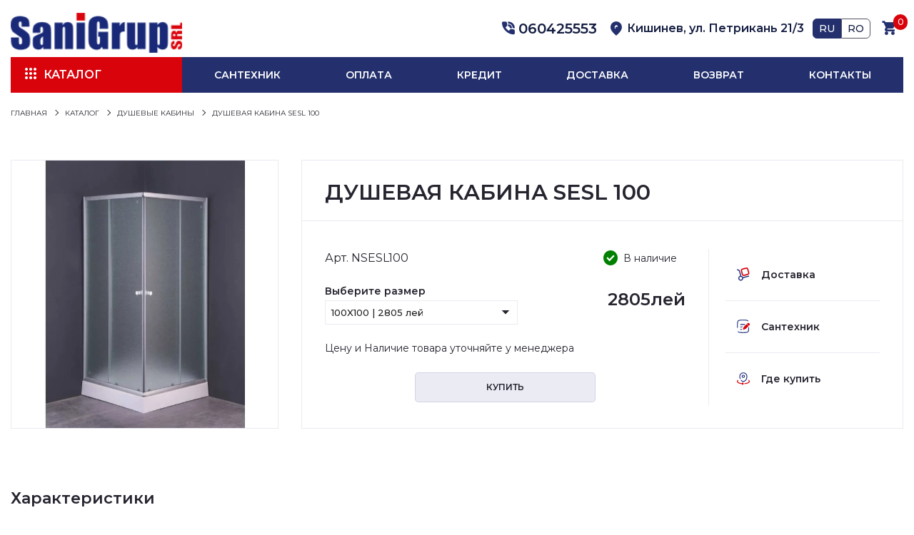

--- FILE ---
content_type: text/html; charset=UTF-8
request_url: https://sanigrup.md/ru/catalog/dushevyie-kabinyi/dushevaya-kabina-sesl-100
body_size: 7648
content:
<!DOCTYPE html>
<html lang="ru">
<head>
    <meta charset="UTF-8">
    <meta http-equiv="X-UA-Compatible" content="IE=edge">
    <meta name="viewport" content="width=device-width, initial-scale=1.0">
    <title>Душевая Кабина SESL 100</title>
    <meta name="description" content="    Где купить  адрес: ул. Петрикань 21/1 Пн-Пт 9:00-17:00, Сб 09:00-14:00     Способы оплаты  Наличными по чеку, MASTER CARD &amp; VISA, Банков">
    <meta name="keywords" content="    Где купить  адрес: ул. Петрикань 21/1 Пн-Пт 9:00-17:00, Сб 09:00-14:00     Способы оплаты  Наличными по чеку, MASTER CARD &amp;amp; VISA, Ба">
    <meta name="author" content="Stanislav">
    <meta property="og:site_name" content="SaniGrup SRL"/>
    <meta property="og:title" content="Душевая Кабина SESL 100"/>
    <meta property="og:url" content="https://sanigrup.md/ru/catalog/dushevyie-kabinyi/dushevaya-kabina-sesl-100"/>
    <meta property="og:description" content="    Где купить  адрес: ул. Петрикань 21/1 Пн-Пт 9:00-17:00, Сб 09:00-14:00     Способы оплаты  Наличными по чеку, MASTER CARD &amp; VISA, Банков"/>
                        <meta property="og:image" content="https://sanigrup.md/storage/products/SESL100/fb/dushevaya_kabina_sesl_100.webp"/>
            <meta property="og:image:width" content="500"/>
            <meta property="og:image:height" content="350"/>
                <link rel="shortcut icon" href="https://sanigrup.md/favicon.ico"/>
    <link rel="canonical" hreflang="ru" href="https://sanigrup.md/ru/catalog/dushevyie-kabinyi/dushevaya-kabina-sesl-100">
    <meta property="og:locale" content="ru_RU"/>
    <meta property="og:locale" content="ru"/>
    <meta name="csrf-token" content="YrgAqn0Uja0f65OOGexOp5v3wXpZmdZ0XGSzQEFC">
    <link rel="preconnect" href="https://fonts.googleapis.com">
    <link rel="preconnect" href="https://fonts.gstatic.com" crossorigin>
    <link href="https://fonts.googleapis.com/css?family=Montserrat:regular,500,600&display=swap&_v=20240624145253"
          rel="preload" as="style">
    <link rel="stylesheet"
          href="https://fonts.googleapis.com/css2?family=Material+Symbols+Outlined:opsz,wght,FILL,GRAD@24,500,1,0&_v=20240624145253"
          rel="preload" as="style">
    <link rel="stylesheet" href="https://cdnjs.cloudflare.com/ajax/libs/font-awesome/6.5.1/css/all.min.css"
          rel="preload" as="style">
    <link href="https://sanigrup.md/css/style.min.css" rel="stylesheet">
    <link href="/css/app.css?id=8db5ceda35e205a6b37460011f08d27c" rel="stylesheet">
                <link href="https://sanigrup.md/css/admin-css.css" rel="preload" as="style">
                <meta name="mobile-web-app-capable" content="yes"> 
<meta name="viewport" content="initial-scale=1"> 
<meta name="apple-mobile-web-app-status-bar-style" content="black-translucent"> 
<link rel="icon" type="image/png" sizes="192x192" href="/android-chrome-192x192.png" />
<link rel="icon" type="image/png" sizes="512x512" href="/android-chrome-512x512.png" />
<link rel="apple-touch-icon" sizes="180x180" href="/apple-touch-icon.png" />
<link rel="icon" type="image/png" sizes="96x96" href="/favicon-96x96.png" />
<link rel="icon" type="image/png" sizes="48x48" href="/favicon-48x48.png" />
<link rel="icon" type="image/png" sizes="32x32" href="/favicon-32x32.png" />
<link rel="icon" type="image/png" sizes="16x16" href="/favicon-16x16.png" />
<link rel="icon" type="image/svg+xml" href="/favicon.svg" />
<link rel="manifest" href="/site.webmanifest" />

<!-- Google Tag Manager -->
<script>(function(w,d,s,l,i){w[l]=w[l]||[];w[l].push({'gtm.start':
new Date().getTime(),event:'gtm.js'});var f=d.getElementsByTagName(s)[0],
j=d.createElement(s),dl=l!='dataLayer'?'&l='+l:'';j.async=true;j.src=
'https://www.googletagmanager.com/gtm.js?id='+i+dl;f.parentNode.insertBefore(j,f);
})(window,document,'script','dataLayer','GTM-M74J745');</script>
<!-- End Google Tag Manager -->

<!-- Facebook Pixel Code -->
<script>
  !function(f,b,e,v,n,t,s)
  {if(f.fbq)return;n=f.fbq=function(){n.callMethod?
  n.callMethod.apply(n,arguments):n.queue.push(arguments)};
  if(!f._fbq)f._fbq=n;n.push=n;n.loaded=!0;n.version='2.0';
  n.queue=[];t=b.createElement(e);t.async=!0;
  t.src=v;s=b.getElementsByTagName(e)[0];
  s.parentNode.insertBefore(t,s)}(window, document,'script',
  'https://connect.facebook.net/en_US/fbevents.js');
  fbq('init', '671971653205028');
  fbq('track', 'PageView');
</script>
<noscript><img height="1" width="1" style="display:none"
  src="https://www.facebook.com/tr?id=671971653205028&ev=PageView&noscript=1"
/></noscript>
<!-- End Facebook Pixel Code -->

<meta name="google-site-verification" content="l6oS64syDgbAApNz9fMx4HlVkrwAmvZ-Fc0IQM97U-s" />
<meta name="yandex-verification" content="30f3d983f0fb9bfb" />
    </head>
<body>
<div id="app" class="wrapper">
    <header class="header">
        <div class="header__container">
    <div class="header__top header-top">
        <div class="header-top__wrap">
            <div class="header-top__before"></div>
            <div class="header-top__first">
                <a href="https://sanigrup.md/ru" class="header-top__logo">
                    <picture>
                        
                        <img src="https://sanigrup.md/img/logo.png" alt="logo" width="240" height="56">
                    </picture>
                </a>
                <div class="header-top__new"></div>
            </div>
            <div class="header-top__action header-action" itemscope itemtype="https://schema.org/Organization">
                <div class="header-action__item phone" title="phone call" data-da=".header-top__before, 991">
                    <a href="tel:060425553" class="header-action__link"
                       role="button">
                        <span class="material-symbols-outlined header-action__icon">phone_in_talk</span>
                        <div class="header-action__info phone-info"
                             itemprop="telephone">060425553</div>
                    </a>
                </div>
                <div class="header-action__item address" title="address" data-da=".header-top__before, 991">
                    <a href="https://maps.app.goo.gl/4izJxqgDFL1cmTqT7" class="header-action__link" role="button">
                        <span class="material-symbols-outlined header-action__icon">home_pin</span>
                        <div class="hidden-adress header-action__info">Адрес магазина</div>
                        <div class="header-action__info address-info" itemprop="address" itemscope
                             itemtype="https://schema.org/PostalAddress">
                            <span itemprop="addressLocality" class="city">Кишинев, </span>
                            <span itemprop="streetAddress">ул. Петрикань 21/3</span></div>
                    </a>
                </div>
                <div class="header-action__item schedule" title="schedule">
                    <div class="header-action__link" role="button">
                            <span class="material-symbols-outlined header-action__icon">
                                pace
                            </span>
                        <div class="header-action__info">Пн-Пт 09:00-17:00,
Сб 09:00-14:00</div>
                    </div>
                </div>
                <div class="header-action__item language" data-da=".header-top__new, 991">

                    <div class="language__items">
                        <div class="language__item language-active">
                            <a href="#"
                               class="language__link">RU</a>
                        </div>
                                                    <div class="language__item">
                                <a href="https://sanigrup.md/ro/catalog/cabine-de-dus/cabina-de-dus-sesl-100"
                                   class="language__link">RO</a>
                            </div>
                                            </div>
                </div>
                <div class="header-action__item header-cart" title="cart" data-da=".header-top__new, 991">
                    <a href="https://sanigrup.md/ru/cart" class="header-action__link"
                       role="button">
                        <span class="material-symbols-outlined header-action__icon cart-icon">shopping_cart</span>
                        <span class="header-action__value cart-value" v-text="in_basket"></span>
                    </a>
                </div>
            </div>


        </div>
    </div>

    <top-menu
        source="https://sanigrup.md/api/get-menu"
        type-menu="top_menu"
        type-catalog="catalog_menu"
        title="Каталог"
        menu-title="Меню"
    ></top-menu>
</div>
    </header>
    <main class="page">
        <div class="page__container">
                            <slider-top page_id="5" source="https://sanigrup.md/ru/get-slide"></slider-top>
                                                <div class="page__bread-crumbs bread-crumbs">
        <ol itemscope itemtype="https://schema.org/BreadcrumbList" class="bread-crumbs__items">
                            <li itemprop="itemListElement" itemscope itemtype="https://schema.org/ListItem" class="bread-crumbs__item">
                    <a itemprop="item" href="https://sanigrup.md/ru" class="bread-crumbs__link">
                        <span itemprop="name">Главная</span>
                    </a>
                    <meta itemprop="position" content="1"/>
                </li>
                            <li itemprop="itemListElement" itemscope itemtype="https://schema.org/ListItem" class="bread-crumbs__item">
                    <a itemprop="item" href="https://sanigrup.md/ru/catalog" class="bread-crumbs__link">
                        <span itemprop="name">Каталог</span>
                    </a>
                    <meta itemprop="position" content="2"/>
                </li>
                            <li itemprop="itemListElement" itemscope itemtype="https://schema.org/ListItem" class="bread-crumbs__item">
                    <a itemprop="item" href="https://sanigrup.md/ru/catalog/dushevyie-kabinyi" class="bread-crumbs__link">
                        <span itemprop="name">Душевые кабины</span>
                    </a>
                    <meta itemprop="position" content="3"/>
                </li>
                            <li itemprop="itemListElement" itemscope itemtype="https://schema.org/ListItem" class="bread-crumbs__item">
                    <a itemprop="item" href="#" class="bread-crumbs__link">
                        <span itemprop="name">Душевая Кабина SESL 100</span>
                    </a>
                    <meta itemprop="position" content="4"/>
                </li>
                    </ol>
    </div>

                <section class="page__card-inner card-inner" itemscope itemtype="https://schema.org/Product">
        <meta itemprop="image" content="https://sanigrup.md/storage/products/SESL100/md/dushevaya_kabina_sesl_100.webp"/>
        <meta itemprop="brand" content="SaniGrup"/>
        <meta itemprop="sku " content="SESL100"/>
        <meta itemprop="description" content="    Где купить  адрес: ул. Петрикань 21/1 Пн-Пт 9:00-17:00, Сб 09:00-14:00     Способы оплаты  Наличными по чеку, MASTER CARD &amp; VISA, Банков"/>
                <div class="card-inner__body">
            <div class="card-inner__image" itemprop="image">
                <img src="https://sanigrup.md/storage/products/SESL100/lg/dushevaya_kabina_sesl_100.webp"
                     alt="Душевая Кабина SESL 100">
            </div>
            <div class="card-inner__items">


                <h1 class="card-inner__title" itemprop="name">Душевая Кабина SESL 100</h1>

                <div class="card-inner__group">
                    <div class="grid-col ">
                        <div class="card-inner__item">
                            <div class="card-inner__info">

                                <div class="card-inner__art">Арт. N<span>SESL100</span></div>

                                <div class="card-inner__availability">
                                    <span class="material-symbols-outlined avail">check_circle</span>
                                                                                В наличие                                                                            </div>

                            </div>
                        </div>

                        <div class="card-inner__price-block">
                                                            <div class="card-inner__item card-inner-select">
                                    <div class="card-inner__text select-text">
                                        Выберите размер                                    </div>
                                    <div class="select card-inner__select">
                                        <div class="select__header">
                                            <div class="select__current">
                                                <span class="select__param">100X100</span>
                                                <span> | </span>
                                                <span
                                                        class="select__spec-param">2805 лей</span>
                                            </div>
                                            <div class="select__icon">
                                                <span class="material-symbols-outlined">arrow_drop_down</span>
                                            </div>
                                        </div>
                                        <div class="select__body">
                                                                                            <div class="select__item" @click="onClick(`dushevaya-kabina-sesl-100`)">
                                                    <span class="param">100X100</span>
                                                    <span> | </span>
                                                    <span class="spec-param">
                                            2805 лей
                                        </span>
                                                </div>
                                                                                            <div class="select__item" @click="onClick(`dushevaya-kabina-sesl-108`)">
                                                    <span class="param">100X80</span>
                                                    <span> | </span>
                                                    <span class="spec-param">
                                            3600 лей
                                        </span>
                                                </div>
                                                                                            <div class="select__item" @click="onClick(`dushevaya-kabina-sesl-120`)">
                                                    <span class="param">120X80</span>
                                                    <span> | </span>
                                                    <span class="spec-param">
                                            3210 лей
                                        </span>
                                                </div>
                                                                                            <div class="select__item" @click="onClick(`dushevaya-kabina-sesl-80`)">
                                                    <span class="param">80X80</span>
                                                    <span> | </span>
                                                    <span class="spec-param">
                                            2470 лей
                                        </span>
                                                </div>
                                                                                            <div class="select__item" @click="onClick(`dushevaya-kabina-sesl-90`)">
                                                    <span class="param">90X90</span>
                                                    <span> | </span>
                                                    <span class="spec-param">
                                            2610 лей
                                        </span>
                                                </div>
                                                                                            <div class="select__item" @click="onClick(`dushevaya-kabina-sesl-70`)">
                                                    <span class="param">70X70</span>
                                                    <span> | </span>
                                                    <span class="spec-param">
                                            2370 лей
                                        </span>
                                                </div>
                                                                                    </div>
                                    </div>
                                </div>
                            

                            <div class="card-inner__cart-block">
                                <div class="card-inner__price" itemprop="offers" itemscope itemtype="https://schema.org/Offer">
                                                                        <div class="card-inner__current-price " itemprop="price"  content="2805">2805
                                        <span itemprop="priceCurrency"  content="MDL">лей</span></div>

                                </div>


                            </div>

                        </div>


                        <div class="card-inner__text-block">
                                                        <div class="card-inner__price-text">Цену и Наличие товара уточняйте у менеджера</div>
                        </div>

                                                    <button class="card-inner__btn to-cart-btn" @click="addToCart({&quot;id&quot;:106,&quot;category_id&quot;:1,&quot;manufacturer_id&quot;:1,&quot;promotion_id&quot;:null,&quot;unit_id&quot;:1,&quot;code&quot;:&quot;SESL100&quot;,&quot;image&quot;:&quot;dushevaya_kabina_sesl_100.webp&quot;,&quot;price&quot;:&quot;2805.00&quot;,&quot;price_sale&quot;:&quot;0.00&quot;,&quot;for_square&quot;:&quot;0.00&quot;,&quot;discount&quot;:0,&quot;currency_id&quot;:1,&quot;in_stock&quot;:0,&quot;ctr&quot;:0,&quot;ctr_coefficient&quot;:0,&quot;sort&quot;:0,&quot;date_from&quot;:null,&quot;date_to&quot;:null,&quot;socials&quot;:true,&quot;availability&quot;:1,&quot;created_at&quot;:&quot;2024-08-24T15:57:44.000000Z&quot;,&quot;updated_at&quot;:&quot;2026-01-23T23:10:11.000000Z&quot;,&quot;product_id&quot;:106,&quot;lang_id&quot;:1,&quot;slug&quot;:&quot;dushevaya-kabina-sesl-100&quot;,&quot;title&quot;:&quot;\u0414\u0443\u0448\u0435\u0432\u0430\u044f \u041a\u0430\u0431\u0438\u043d\u0430 SESL 100&quot;,&quot;short_title&quot;:&quot;\u0414\u0443\u0448\u0435\u0432\u0430\u044f \u041a\u0430\u0431\u0438\u043d\u0430 SESL 100&quot;,&quot;addition_info&quot;:&quot;&lt;p&gt;\u0423\u0432\u0430\u0436\u0430\u0435\u043c\u044b\u0435 \u043f\u043e\u043a\u0443\u043f\u0430\u0442\u0435\u043b\u0438, \u043f\u043e\u0436\u0430\u043b\u0443\u0439\u0441\u0442\u0430, \u0443\u0442\u043e\u0447\u043d\u044f\u0439\u0442\u0435 \u043d\u0430\u043b\u0438\u0447\u0438\u0435 \u0438 \u0446\u0435\u043d\u0443 \u0442\u043e\u0432\u0430\u0440\u0430 \u0443 \u043c\u0435\u043d\u0435\u0434\u0436\u0435\u0440\u0430 \u0432 \u0447\u0430\u0442\u0435 \u0438\u043b\u0438 \u043f\u043e \u0442\u0435\u043b\u0435\u0444\u043e\u043d\u0443. \u0421\u0442\u043e\u0438\u043c\u043e\u0441\u0442\u044c \u043c\u043e\u0436\u0435\u0442 \u0438\u0437\u043c\u0435\u043d\u044f\u0442\u044c\u0441\u044f \u0432 \u0441\u0432\u044f\u0437\u0438 \u0441 \u043a\u043e\u043b\u0435\u0431\u0430\u043d\u0438\u044f\u043c\u0438 \u043d\u0430 \u0440\u044b\u043d\u043a\u0435. \u0411\u043b\u0430\u0433\u043e\u0434\u0430\u0440\u0438\u043c \u0437\u0430 \u043f\u043e\u043d\u0438\u043c\u0430\u043d\u0438\u0435.&lt;\/p&gt;&quot;,&quot;description&quot;:&quot;&lt;section class=\&quot;page__advantages advantages\&quot; data-watch=\&quot;navigation\&quot; data-watch-threshold=\&quot;0.3\&quot; data-watch-once=\&quot;\&quot;&gt; &lt;div class=\&quot;advantages__items\&quot;&gt; &lt;div class=\&quot;advantages__item\&quot;&gt; &lt;div class=\&quot;advantages__icon\&quot;&gt;&lt;img src=\&quot;\/..\/img\/icons\/map.svg\&quot; alt=\&quot;\&quot; \/&gt;&lt;\/div&gt; &lt;h4 class=\&quot;advantages__title h4-title\&quot;&gt;\u0413\u0434\u0435 \u043a\u0443\u043f\u0438\u0442\u044c&lt;\/h4&gt; &lt;div class=\&quot;advantages__text\&quot;&gt; &lt;p&gt;\u0430\u0434\u0440\u0435\u0441: \u0443\u043b. \u041f\u0435\u0442\u0440\u0438\u043a\u0430\u043d\u044c 21\/1&lt;\/p&gt; &lt;p&gt;\u041f\u043d-\u041f\u0442 9:00-17:00,&lt;\/p&gt; &lt;p&gt;\u0421\u0431 09:00-14:00&lt;\/p&gt; &lt;\/div&gt; &lt;\/div&gt; &lt;div class=\&quot;advantages__item\&quot;&gt; &lt;div class=\&quot;advantages__icon\&quot;&gt;&lt;img src=\&quot;\/..\/img\/icons\/credit-card-svgrepo-com.svg\&quot; alt=\&quot;\&quot; \/&gt;&lt;\/div&gt; &lt;h4 class=\&quot;advantages__title h4-title\&quot;&gt;\u0421\u043f\u043e\u0441\u043e\u0431\u044b \u043e\u043f\u043b\u0430\u0442\u044b&lt;\/h4&gt; &lt;div class=\&quot;advantages__text\&quot;&gt; &lt;p&gt;\u041d\u0430\u043b\u0438\u0447\u043d\u044b\u043c\u0438 \u043f\u043e \u0447\u0435\u043a\u0443,&lt;\/p&gt; &lt;p&gt;MASTER CARD &amp;amp; VISA,&lt;\/p&gt; &lt;p&gt;\u0411\u0430\u043d\u043a\u043e\u0432\u0441\u043a\u0438\u0439 \u043f\u0435\u0440\u0435\u0432\u043e\u0434.&lt;\/p&gt; &lt;\/div&gt; &lt;\/div&gt; &lt;div class=\&quot;advantages__item\&quot;&gt; &lt;div class=\&quot;advantages__icon\&quot;&gt;&lt;img src=\&quot;\/..\/img\/icons\/document-add-svgrepo-com.svg\&quot; alt=\&quot;\&quot; \/&gt;&lt;\/div&gt; &lt;h4 class=\&quot;advantages__title h4-title\&quot;&gt;\u041a\u0440\u0435\u0434\u0438\u0442 \/ \u0420\u0430\u0441\u0441\u0440\u043e\u0447\u043a\u0430&lt;\/h4&gt; &lt;div class=\&quot;advantages__text\&quot;&gt; &lt;p&gt;\u041f\u043e \u043f\u0430\u0441\u043f\u043e\u0440\u0442\u0443 \u043e\u0442 EasyCredit&lt;\/p&gt; &lt;p&gt;\u0412 \u0440\u0430\u0441\u0440\u043e\u0447\u043a\u0443 \u043e\u0442 MAIB&lt;\/p&gt; &lt;p&gt;LIBER CARD&lt;\/p&gt; &lt;\/div&gt; &lt;\/div&gt; &lt;div class=\&quot;advantages__item\&quot;&gt; &lt;div class=\&quot;advantages__icon\&quot;&gt;&lt;img src=\&quot;\/..\/img\/icons\/delivery.svg\&quot; alt=\&quot;\&quot; \/&gt;&lt;\/div&gt; &lt;h4 class=\&quot;advantages__title h4-title\&quot;&gt;\u0414\u043e\u0441\u0442\u0430\u0432\u043a\u0430&lt;\/h4&gt; &lt;div class=\&quot;advantages__text\&quot;&gt; &lt;p&gt;\u0414\u043e\u0433\u043e\u0432\u043e\u0440\u043d\u0430\u044f \u0446\u0435\u043d\u0430&lt;\/p&gt; &lt;p&gt;\u0437\u0430\u0432\u0438\u0441\u0438\u0442 \u043e\u0442 \u0440\u0430\u0441\u0441\u0442\u043e\u044f\u043d\u0438\u044f&lt;\/p&gt; &lt;\/div&gt; &lt;\/div&gt; &lt;\/div&gt; &lt;\/section&gt; &lt;p&gt;&lt;\/p&gt;&quot;,&quot;meta_title&quot;:&quot;&quot;,&quot;meta_description&quot;:&quot;&quot;,&quot;meta_keywords&quot;:&quot;&quot;,&quot;active&quot;:1,&quot;prices&quot;:{&quot;price&quot;:&quot;2805&quot;,&quot;number_price&quot;:&quot;2805.00&quot;,&quot;price_old&quot;:null,&quot;number_price_old&quot;:null,&quot;date_from&quot;:null,&quot;date_to&quot;:null,&quot;discount&quot;:null,&quot;square_price&quot;:null,&quot;currency_code&quot;:&quot;MDL&quot;,&quot;currency_name&quot;:&quot;\u043b\u0435\u0439&quot;,&quot;hit&quot;:true},&quot;category&quot;:&quot;\u0414\u0443\u0448\u0435\u0432\u044b\u0435 \u043a\u0430\u0431\u0438\u043d\u044b&quot;,&quot;image_obj&quot;:{&quot;src&quot;:&quot;https:\/\/sanigrup.md\/storage\/products\/SESL100\/md\/dushevaya_kabina_sesl_100.webp&quot;},&quot;in_basket&quot;:false,&quot;count&quot;:1,&quot;params&quot;:[{&quot;id&quot;:34349,&quot;product_id&quot;:106,&quot;param_id&quot;:6,&quot;value_id&quot;:15,&quot;text&quot;:null,&quot;lang_id&quot;:null,&quot;get_value&quot;:{&quot;id&quot;:29,&quot;param_value_id&quot;:15,&quot;lang&quot;:1,&quot;title&quot;:&quot;100X100&quot;},&quot;get_param&quot;:{&quot;id&quot;:6,&quot;type&quot;:1,&quot;name&quot;:&quot;&quot;,&quot;image&quot;:null,&quot;type_filter&quot;:2,&quot;sort&quot;:5,&quot;created_at&quot;:&quot;2024-08-24T15:10:59.000000Z&quot;,&quot;updated_at&quot;:&quot;2024-08-24T15:10:59.000000Z&quot;}},{&quot;id&quot;:34350,&quot;product_id&quot;:106,&quot;param_id&quot;:8,&quot;value_id&quot;:28,&quot;text&quot;:null,&quot;lang_id&quot;:null,&quot;get_value&quot;:{&quot;id&quot;:55,&quot;param_value_id&quot;:28,&quot;lang&quot;:1,&quot;title&quot;:&quot;100&quot;},&quot;get_param&quot;:{&quot;id&quot;:8,&quot;type&quot;:1,&quot;name&quot;:&quot;&quot;,&quot;image&quot;:null,&quot;type_filter&quot;:4,&quot;sort&quot;:10,&quot;created_at&quot;:&quot;2024-08-24T16:43:47.000000Z&quot;,&quot;updated_at&quot;:&quot;2024-09-20T17:50:19.000000Z&quot;}},{&quot;id&quot;:34351,&quot;product_id&quot;:106,&quot;param_id&quot;:9,&quot;value_id&quot;:21,&quot;text&quot;:null,&quot;lang_id&quot;:null,&quot;get_value&quot;:{&quot;id&quot;:41,&quot;param_value_id&quot;:21,&quot;lang&quot;:1,&quot;title&quot;:&quot;100&quot;},&quot;get_param&quot;:{&quot;id&quot;:9,&quot;type&quot;:1,&quot;name&quot;:&quot;&quot;,&quot;image&quot;:null,&quot;type_filter&quot;:4,&quot;sort&quot;:20,&quot;created_at&quot;:&quot;2024-08-24T16:44:09.000000Z&quot;,&quot;updated_at&quot;:&quot;2024-09-20T17:50:10.000000Z&quot;}},{&quot;id&quot;:34352,&quot;product_id&quot;:106,&quot;param_id&quot;:10,&quot;value_id&quot;:31,&quot;text&quot;:null,&quot;lang_id&quot;:null,&quot;get_value&quot;:{&quot;id&quot;:61,&quot;param_value_id&quot;:31,&quot;lang&quot;:1,&quot;title&quot;:&quot;195&quot;},&quot;get_param&quot;:{&quot;id&quot;:10,&quot;type&quot;:1,&quot;name&quot;:&quot;&quot;,&quot;image&quot;:null,&quot;type_filter&quot;:2,&quot;sort&quot;:30,&quot;created_at&quot;:&quot;2024-08-24T16:44:51.000000Z&quot;,&quot;updated_at&quot;:&quot;2024-10-06T15:32:10.000000Z&quot;}},{&quot;id&quot;:34353,&quot;product_id&quot;:106,&quot;param_id&quot;:2,&quot;value_id&quot;:3,&quot;text&quot;:null,&quot;lang_id&quot;:null,&quot;get_value&quot;:{&quot;id&quot;:5,&quot;param_value_id&quot;:3,&quot;lang&quot;:1,&quot;title&quot;:&quot;\u041a\u0432\u0430\u0434\u0440\u0430\u0442&quot;},&quot;get_param&quot;:{&quot;id&quot;:2,&quot;type&quot;:1,&quot;name&quot;:&quot;&quot;,&quot;image&quot;:null,&quot;type_filter&quot;:1,&quot;sort&quot;:null,&quot;created_at&quot;:&quot;2024-08-10T09:15:50.000000Z&quot;,&quot;updated_at&quot;:&quot;2024-08-10T09:15:50.000000Z&quot;}},{&quot;id&quot;:34354,&quot;product_id&quot;:106,&quot;param_id&quot;:1,&quot;value_id&quot;:2,&quot;text&quot;:null,&quot;lang_id&quot;:null,&quot;get_value&quot;:{&quot;id&quot;:3,&quot;param_value_id&quot;:2,&quot;lang&quot;:1,&quot;title&quot;:&quot;\u041e\u0442\u043a\u0440\u044b\u0442\u0430\u044f&quot;},&quot;get_param&quot;:{&quot;id&quot;:1,&quot;type&quot;:1,&quot;name&quot;:&quot;&quot;,&quot;image&quot;:null,&quot;type_filter&quot;:1,&quot;sort&quot;:null,&quot;created_at&quot;:&quot;2024-08-10T09:15:15.000000Z&quot;,&quot;updated_at&quot;:&quot;2024-08-10T09:15:15.000000Z&quot;}},{&quot;id&quot;:34355,&quot;product_id&quot;:106,&quot;param_id&quot;:12,&quot;value_id&quot;:35,&quot;text&quot;:null,&quot;lang_id&quot;:null,&quot;get_value&quot;:{&quot;id&quot;:69,&quot;param_value_id&quot;:35,&quot;lang&quot;:1,&quot;title&quot;:&quot;\u041d\u0438\u0437\u043a\u0438\u0439&quot;},&quot;get_param&quot;:{&quot;id&quot;:12,&quot;type&quot;:1,&quot;name&quot;:&quot;&quot;,&quot;image&quot;:null,&quot;type_filter&quot;:2,&quot;sort&quot;:null,&quot;created_at&quot;:&quot;2024-08-24T19:34:24.000000Z&quot;,&quot;updated_at&quot;:&quot;2024-08-24T19:34:24.000000Z&quot;}},{&quot;id&quot;:34356,&quot;product_id&quot;:106,&quot;param_id&quot;:13,&quot;value_id&quot;:38,&quot;text&quot;:null,&quot;lang_id&quot;:null,&quot;get_value&quot;:{&quot;id&quot;:75,&quot;param_value_id&quot;:38,&quot;lang&quot;:1,&quot;title&quot;:&quot;4&quot;},&quot;get_param&quot;:{&quot;id&quot;:13,&quot;type&quot;:1,&quot;name&quot;:&quot;&quot;,&quot;image&quot;:null,&quot;type_filter&quot;:2,&quot;sort&quot;:null,&quot;created_at&quot;:&quot;2024-08-24T19:43:00.000000Z&quot;,&quot;updated_at&quot;:&quot;2024-08-24T19:43:00.000000Z&quot;}},{&quot;id&quot;:34357,&quot;product_id&quot;:106,&quot;param_id&quot;:14,&quot;value_id&quot;:41,&quot;text&quot;:null,&quot;lang_id&quot;:null,&quot;get_value&quot;:{&quot;id&quot;:81,&quot;param_value_id&quot;:41,&quot;lang&quot;:1,&quot;title&quot;:&quot;15&quot;},&quot;get_param&quot;:{&quot;id&quot;:14,&quot;type&quot;:1,&quot;name&quot;:&quot;&quot;,&quot;image&quot;:null,&quot;type_filter&quot;:2,&quot;sort&quot;:null,&quot;created_at&quot;:&quot;2024-09-27T21:18:37.000000Z&quot;,&quot;updated_at&quot;:&quot;2024-09-27T21:18:37.000000Z&quot;}},{&quot;id&quot;:34358,&quot;product_id&quot;:106,&quot;param_id&quot;:21,&quot;value_id&quot;:111,&quot;text&quot;:null,&quot;lang_id&quot;:null,&quot;get_value&quot;:{&quot;id&quot;:221,&quot;param_value_id&quot;:111,&quot;lang&quot;:1,&quot;title&quot;:&quot;\u0411\u0435\u0437&quot;},&quot;get_param&quot;:{&quot;id&quot;:21,&quot;type&quot;:1,&quot;name&quot;:&quot;&quot;,&quot;image&quot;:null,&quot;type_filter&quot;:1,&quot;sort&quot;:null,&quot;created_at&quot;:&quot;2024-12-06T15:25:21.000000Z&quot;,&quot;updated_at&quot;:&quot;2024-12-06T15:25:21.000000Z&quot;}},{&quot;id&quot;:34359,&quot;product_id&quot;:106,&quot;param_id&quot;:26,&quot;value_id&quot;:136,&quot;text&quot;:null,&quot;lang_id&quot;:null,&quot;get_value&quot;:{&quot;id&quot;:271,&quot;param_value_id&quot;:136,&quot;lang&quot;:1,&quot;title&quot;:&quot;\u0411\u0435\u0437&quot;},&quot;get_param&quot;:{&quot;id&quot;:26,&quot;type&quot;:1,&quot;name&quot;:&quot;&quot;,&quot;image&quot;:null,&quot;type_filter&quot;:1,&quot;sort&quot;:null,&quot;created_at&quot;:&quot;2024-12-06T15:32:22.000000Z&quot;,&quot;updated_at&quot;:&quot;2024-12-06T15:32:22.000000Z&quot;}},{&quot;id&quot;:34360,&quot;product_id&quot;:106,&quot;param_id&quot;:22,&quot;value_id&quot;:116,&quot;text&quot;:null,&quot;lang_id&quot;:null,&quot;get_value&quot;:{&quot;id&quot;:231,&quot;param_value_id&quot;:116,&quot;lang&quot;:1,&quot;title&quot;:&quot;\u041d\u0435\u0442&quot;},&quot;get_param&quot;:{&quot;id&quot;:22,&quot;type&quot;:1,&quot;name&quot;:&quot;&quot;,&quot;image&quot;:null,&quot;type_filter&quot;:1,&quot;sort&quot;:null,&quot;created_at&quot;:&quot;2024-12-06T15:25:50.000000Z&quot;,&quot;updated_at&quot;:&quot;2024-12-06T15:25:50.000000Z&quot;}},{&quot;id&quot;:34361,&quot;product_id&quot;:106,&quot;param_id&quot;:23,&quot;value_id&quot;:118,&quot;text&quot;:null,&quot;lang_id&quot;:null,&quot;get_value&quot;:{&quot;id&quot;:235,&quot;param_value_id&quot;:118,&quot;lang&quot;:1,&quot;title&quot;:&quot;\u041d\u0435\u0442&quot;},&quot;get_param&quot;:{&quot;id&quot;:23,&quot;type&quot;:1,&quot;name&quot;:&quot;&quot;,&quot;image&quot;:null,&quot;type_filter&quot;:1,&quot;sort&quot;:null,&quot;created_at&quot;:&quot;2024-12-06T15:26:12.000000Z&quot;,&quot;updated_at&quot;:&quot;2024-12-06T15:26:12.000000Z&quot;}}],&quot;group&quot;:[{&quot;id&quot;:48,&quot;title&quot;:&quot;SESL&quot;,&quot;sort&quot;:0,&quot;created_at&quot;:&quot;2024-08-24T15:57:44.000000Z&quot;,&quot;updated_at&quot;:&quot;2024-08-24T15:57:44.000000Z&quot;,&quot;pivot&quot;:{&quot;product_id&quot;:106,&quot;group_id&quot;:48}}],&quot;currency&quot;:{&quot;id&quot;:1,&quot;code&quot;:&quot;MDL&quot;,&quot;active&quot;:1,&quot;default&quot;:1,&quot;sort&quot;:1,&quot;created_at&quot;:&quot;2024-07-26T13:36:11.000000Z&quot;,&quot;updated_at&quot;:&quot;2024-07-26T13:36:11.000000Z&quot;},&quot;attachments&quot;:[],&quot;manufacturer_trans&quot;:{&quot;id&quot;:1,&quot;manufacturer_id&quot;:1,&quot;slug&quot;:&quot;sanigrup&quot;,&quot;lang_id&quot;:1,&quot;title&quot;:&quot;SaniGrup&quot;,&quot;short_title&quot;:null,&quot;description&quot;:null,&quot;footer_description&quot;:null,&quot;short_desc&quot;:null,&quot;meta_title&quot;:null,&quot;meta_description&quot;:null,&quot;meta_keywords&quot;:null,&quot;active&quot;:1}}, 'detail')"
                                    :disabled=addingToCartInner>
                                <span class="to-cart-btn__title">Купить</span>
                            </button>
                                            </div>
                    <div class="grid-col">
                        <page-menu
                                source="https://sanigrup.md/api/get-menu?position=page_menu"></page-menu>
                    </div>


                </div>

            </div>
        </div>
    </section>
            <section class="page__characteristics characteristics">
            <h2 class="charact__title h2-title">Характеристики</h2>
            <div class="characteristics__items grid-2-col">
                                    <div class="characteristics__item charact-card-inner">
                        <div class="characteristics__name">Массаж ног</div>
                        <div class="characteristics__value">Нет</div>
                    </div>
                                    <div class="characteristics__item charact-card-inner">
                        <div class="characteristics__name">Ширина см</div>
                        <div class="characteristics__value">100</div>
                    </div>
                                    <div class="characteristics__item charact-card-inner">
                        <div class="characteristics__name">Длина см</div>
                        <div class="characteristics__value">100</div>
                    </div>
                                    <div class="characteristics__item charact-card-inner">
                        <div class="characteristics__name">Высота см</div>
                        <div class="characteristics__value">195</div>
                    </div>
                                    <div class="characteristics__item charact-card-inner">
                        <div class="characteristics__name">Форма поддона</div>
                        <div class="characteristics__value">Квадрат</div>
                    </div>
                                    <div class="characteristics__item charact-card-inner">
                        <div class="characteristics__name">Тип душевой кабины</div>
                        <div class="characteristics__value">Открытая</div>
                    </div>
                                    <div class="characteristics__item charact-card-inner">
                        <div class="characteristics__name">Поддон</div>
                        <div class="characteristics__value">Низкий</div>
                    </div>
                                    <div class="characteristics__item charact-card-inner">
                        <div class="characteristics__name">Толщина Стекла мм</div>
                        <div class="characteristics__value">4</div>
                    </div>
                                    <div class="characteristics__item charact-card-inner">
                        <div class="characteristics__name">Высота поддона (см)</div>
                        <div class="characteristics__value">15</div>
                    </div>
                                    <div class="characteristics__item charact-card-inner">
                        <div class="characteristics__name">Задние стенки</div>
                        <div class="characteristics__value">Без</div>
                    </div>
                                    <div class="characteristics__item charact-card-inner">
                        <div class="characteristics__name">Освещение</div>
                        <div class="characteristics__value">Без</div>
                    </div>
                                    <div class="characteristics__item charact-card-inner">
                        <div class="characteristics__name">Гидромассаж</div>
                        <div class="characteristics__value">Нет</div>
                    </div>
                            </div>
        </section>
                <section class="page__description description">
            <h2 class="description__title h2-title">Описание</h2>
            <div class="description__text text">
                <section class="page__advantages advantages" data-watch="navigation" data-watch-threshold="0.3" data-watch-once=""> <div class="advantages__items"> <div class="advantages__item"> <div class="advantages__icon"><img src="/../img/icons/map.svg" alt="" /></div> <h4 class="advantages__title h4-title">Где купить</h4> <div class="advantages__text"> <p>адрес: ул. Петрикань 21/1</p> <p>Пн-Пт 9:00-17:00,</p> <p>Сб 09:00-14:00</p> </div> </div> <div class="advantages__item"> <div class="advantages__icon"><img src="/../img/icons/credit-card-svgrepo-com.svg" alt="" /></div> <h4 class="advantages__title h4-title">Способы оплаты</h4> <div class="advantages__text"> <p>Наличными по чеку,</p> <p>MASTER CARD &amp; VISA,</p> <p>Банковский перевод.</p> </div> </div> <div class="advantages__item"> <div class="advantages__icon"><img src="/../img/icons/document-add-svgrepo-com.svg" alt="" /></div> <h4 class="advantages__title h4-title">Кредит / Рассрочка</h4> <div class="advantages__text"> <p>По паспорту от EasyCredit</p> <p>В расрочку от MAIB</p> <p>LIBER CARD</p> </div> </div> <div class="advantages__item"> <div class="advantages__icon"><img src="/../img/icons/delivery.svg" alt="" /></div> <h4 class="advantages__title h4-title">Доставка</h4> <div class="advantages__text"> <p>Договорная цена</p> <p>зависит от расстояния</p> </div> </div> </div> </section> <p></p>
            </div>
        </section>
                <div class="my-3">
            <div class="ya-share2" data-curtain data-size="l" data-shape="round" data-color-scheme="whiteblack" data-services="telegram,viber,whatsapp"></div>
        </div>
        <relate-products id="relate-products"
                     page="product"
                     category-page="https://sanigrup.md/ru/catalog/dushevyie-kabinyi"
                     source="https://sanigrup.md/api/get-related-products?product_id=106&amp;page_id=5"
                     title="Рекомендуем"
                     catalog-link="https://sanigrup.md/ru/catalog/dushevyie-kabinyi"
                     cart="https://sanigrup.md/ru/cart"></relate-products>
        </div>
    </main>
    <footer class="footer">
        <footer class="footer">
    <div class="footer__container">
        <footer-menu source="https://sanigrup.md/api/get-menu" type-menu="footer_links"></footer-menu>
        <div class="footer__items">
            <div class="footer__item" itemscope itemtype="http://schema.org/LocalBusiness">
                <div class="footer__title">Контакты</div>
                <div class="footer__contacts footer-contacts grid-6-col">
                    <div class="footer-contacts__item">
                        <p itemprop="name">SaniGrup SRL</p>
                    </div>
                    <div class="footer-contacts__item" itemprop="address" itemscope
                         itemtype="http://schema.org/PostalAddress">
                        <div class="footer-contacts__info">
                            <span itemprop="postalCode">MD2008</span>
                            <span itemprop="addressLocality"> Кишинев</span>
                            <span itemprop="streetAddress"> ул. Петрикань 21/3</span>
                        </div>
                    </div>
                    <div class="footer-contacts__item">
                        <div class="footer-contacts__info"
                             itemprop="telephone">060425553</div>
                    </div>

                    <div class="footer-contacts__item">
                        <div class="footer-contacts__info"> Пн-Пт 09:00-17:00,
Сб 09:00-14:00
                            <meta itemprop="openingHours" content="Пн-Пт 09:00-17:00,
Сб 09:00-14:00">
                        </div>
                    </div>

                    <div class="footer-contacts__item">
                        <div class="footer-contacts__info">sanigrup@sanigrup.md</div>
                    </div>
                                            <div class="footer-contacts__item">
                                                            <a href="https://www.facebook.com/sanigrup.md" class="footer-contacts__social-link">
                                                                            <i class="fab fa-facebook-f"></i>
                                                                    </a>
                                                            <a href="https://www.instagram.com/sanigrupsrl/" class="footer-contacts__social-link">
                                                                            <i class="fab fa-instagram"></i>
                                                                    </a>
                                                    </div>
                                    </div>
            </div>
            <div class="footer__item">
    <div class="footer__copy copy-footer">
        <div class="copy-footer__items">
                        <a href="http://punct.md/ru/sozdanie-saytov" class="copy-footer__link" target="_blank">Создание сайта</a>
            <a href="http://punct.md/ru" class="copy-footer__link" target="_blank">Punct Technology</a>
        </div>
        <span class="copy-footer__link">© 2026, Все права защищены</span>
    </div>
</div>
        </div>

    </div>
</footer>
    </footer>
    
</div>
<script>
    const routeCart = "https://sanigrup.md/ru/add-to-cart";
    const routeQtyBasket = "https://sanigrup.md/ru/count-in-basket";
    const routeCurrency = "https://sanigrup.md/ru/currency";
    const appLocale = 'ru';
</script>
<script defer src="https://sanigrup.md/js/manifest.js?id=6ab5f064f3fd54dcaed0869c977885e4"></script>
<script defer src="https://sanigrup.md/js/vendor.js?id=883355b0522288acdc72bc7965a9a36a"></script>
<script defer src="https://sanigrup.md/js/app.js?id=da6af0e8b1b76e39b585e13d7fd8792c"></script>
<script defer src="https://sanigrup.md/js/app_l.min.js"></script>
<script async src="https://sanigrup.md/js/load_css.js"></script>
    <script>
        let dataLayer = window.dataLayer || [];
        dataLayer.push({
            'google_tag_params': {
                'ecomm_prodid': 'SESL100',
                'ecomm_pagetype': 'product',
                'ecomm_totalvalue': Number('2805')
            }
        });

        dataLayer.push({
            'event': 'productDetails',
            'ecommerce': {
                'detail': {
                    'products': [{
                        'name': 'Душевая Кабина SESL 100',
                        'id': 'SESL100',
                        'price': '2805',
                        'category': 'Душевые кабины'
                    }]
                }
            }
        });
    </script>
            <script type="text/javascript" src="//yastatic.net/es5-shims/0.0.2/es5-shims.min.js" charset="utf-8"></script>
    <script type="text/javascript" src="//yastatic.net/share2/share.js" charset="utf-8"></script>
        <!-- Google Tag Manager (noscript) -->
<noscript><iframe src="https://www.googletagmanager.com/ns.html?id=GTM-M74J745"
height="0" width="0" style="display:none;visibility:hidden"></iframe></noscript>
<!-- End Google Tag Manager (noscript) -->
</body>
</html>


--- FILE ---
content_type: text/css
request_url: https://sanigrup.md/css/admin-css.css
body_size: 601
content:
h1, h2, h3, h4, h5, h6 {font-weight: 600;padding-bottom: 1rem;}
h2{font-size:1.375rem;padding-top:1rem;}
h3{font-size: 1.2rem;padding-top:1rem;}
ul li{list-style:disc;margin-left:2rem;line-height:1.5rem; margin-block-end: 0.5rem;}
.header__navigation ul li{margin-block-end: 0;}
.menu__item{list-style:none;margin-left:0;line-height:initial;}
p:not(:last-child){margin-bottom:1rem;padding-bottom: 0.5rem;margin-block-start: 1rem;}
p{line-height:1.5;margin-block-end: 1rem;padding-bottom: 1.5rem;}
strong{font-weight:700;color:#000;position:relative;text-transform:none;right:0;}
.upper-block__select{padding-bottom:0.5rem;}
.menu__burger{color:#fff;position:absolute;right:150%;top:0;font-weight:700;text-transform:uppercase;}
.ya-share2, .ya-share2 {padding-bottom:1rem;}
.card-inner__group{ display: grid;  padding: 2rem;gap: 2rem; }
@media (min-width: 61.99875em){.card-inner__group{ grid-template-columns: 65% auto;  }}

.card-inner__optional-items{display: grid;position: relative;grid-template-rows: repeat(3,1fr);}
@media (min-width: 61.99875em){.card-inner__optional-items::before{content: ''; position: absolute; top: 0; left: 0; width: 1px; height: 100%; background:#eaebf3;}}
.card-inner__optional-items {grid-template-columns:repeat(1,1fr);border:none;padding:0;}
.card-inner__optional-item{  display: flex;align-items: center;padding-left:1rem;justify-content: start;}
.card-inner__optional-item:not(:last-child) {border-bottom: 1px solid #eaebf3;border-right:none;}
.grid-col{display:grid;gap:1.5rem;}
.card-inner__current-price{display:flex;padding-top:0.5rem}
.card-inner__title{border-bottom: 1px solid #eaebf3;}
.card-inner__old-price{margin-bottom:0;}
.card-inner__btn{margin:0 auto; width:50%}
.card-inner__item{padding:0;}
card-inner__availability{padding:0;}
@media (min-width: 47.99875em){.card-inner__price-block{justify-content:space-between;display:flex;}}
@media (max-width: 61.99875em){.card-inner-select{padding-bottom:1.5rem;}}
.card-inner__price-text:not(:last-child){padding-bottom:0.75rem;}
@media (max-width: 61.99875em){.card-inner__optional-item{padding: 1rem 1rem 1rem 0;}}
@media (min-width: 61.99875em){.card-inner__optional-item{margin-left:1.5rem;}}

--- FILE ---
content_type: text/css
request_url: https://sanigrup.md/css/style.min.css
body_size: 10048
content:
@charset "UTF-8";*{padding:0;margin:0;border:0}*,:after,:before{-webkit-box-sizing:border-box;box-sizing:border-box}body,html{height:100%;min-width:320px}body{color:#26242f;line-height:1;font-family:Montserrat;font-size:1rem;-ms-text-size-adjust:100%;-moz-text-size-adjust:100%;-webkit-text-size-adjust:100%;-webkit-font-smoothing:antialiased;-moz-osx-font-smoothing:grayscale}button,input,textarea{font-family:Montserrat;font-size:inherit;line-height:inherit}button{cursor:pointer;color:inherit;background-color:transparent}a{color:inherit;text-decoration:none}ul li{list-style:none}img{vertical-align:top}h1,h2,h3,h4,h5,h6{font-weight:inherit;font-size:inherit}.lock body{overflow:hidden;-ms-touch-action:none;touch-action:none;-ms-scroll-chaining:none;overscroll-behavior:none}.wrapper{min-height:100%;display:-webkit-box;display:-ms-flexbox;display:flex;-webkit-box-orient:vertical;-webkit-box-direction:normal;-ms-flex-direction:column;flex-direction:column;overflow:hidden}@supports (overflow:clip){.wrapper{overflow:clip}}.wrapper>main{-webkit-box-flex:1;-ms-flex:1 1 auto;flex:1 1 auto}.wrapper>*{min-width:0}[class*=__container]{max-width:82.5rem;margin:0 auto;padding:0 .9375rem}.spollers{max-width:80%;display:-ms-grid;display:grid;gap:15px;margin:0 auto}.spollers__item{font-size:1rem}.spollers__title{max-width:14.375rem;text-align:center;color:#23306d;cursor:pointer;-webkit-box-pack:center;-ms-flex-pack:center;justify-content:center;cursor:pointer;display:-webkit-box;display:-ms-flexbox;display:flex;-webkit-box-align:center;-ms-flex-align:center;align-items:center;margin:0 auto;padding-bottom:.5rem;font-weight:600;cursor:default;position:relative;list-style:none}.spollers__title span{padding-right:.75rem;color:#23306d}.spollers__body{padding:1.25rem;border-radius:.3125rem;border:1px solid #eee}[class*=-ibg]{position:relative}[class*=-ibg] img{position:absolute;width:100%;height:100%;top:0;left:0;-o-object-fit:cover;object-fit:cover}[class*=-ibg_contain] img{-o-object-fit:contain;object-fit:contain}body{-webkit-tap-highlight-color:transparent}.bread-crumbs{padding-bottom:1.5rem}.bread-crumbs__items{display:-webkit-box;display:-ms-flexbox;display:flex;text-align:center;-ms-flex-wrap:wrap;flex-wrap:wrap}.bread-crumbs__item{display:-webkit-box;display:-ms-flexbox;display:flex;cursor:pointer;font-size:.625rem;text-transform:uppercase}.bread-crumbs__item:not(:last-child){margin-right:.625rem}.bread-crumbs__item:not(:last-child){position:relative;padding-right:.9375rem}.bread-crumbs__item:not(:last-child)::before{margin-top:.0625rem;content:"";position:absolute;top:0;right:0;width:.375rem;height:.375rem;border-top:1px solid #26242f;border-right:1px solid #26242f;-webkit-transform:rotate(45deg);-ms-transform:rotate(45deg);transform:rotate(45deg)}iframe{width:100%}.form__button,.show-more__link{border:1px solid rgba(35,49,109,.4549019608);text-transform:uppercase;font-size:.75rem;padding:.75rem;display:inline-block;border-radius:2px;color:#141d41;font-weight:600;border-radius:.3125rem;-webkit-transition:all .5s ease 0s;transition:all .5s ease 0s}.show-more{text-align:center;padding-top:1.625rem}.show-more__link{min-width:9.375rem}li{list-style-type:none}.h1-title{font-weight:600;line-height:1.3}.h1-title span{display:block}.h2-title{font-weight:600}.h3-title{font-weight:600}.text p{line-height:1.5}.text p:not(:last-child){margin-bottom:.75rem}.title-center{text-align:center}.grid-6-col{display:-ms-grid;display:grid;-webkit-box-pack:center;-ms-flex-pack:center;justify-content:center;gap:1rem;-ms-grid-columns:(1fr)[6];grid-template-columns:repeat(6,1fr)}.grid-3-col{display:-ms-grid;display:grid;-webkit-box-align:center;-ms-flex-align:center;align-items:center;gap:1rem}.grid-2-col{display:-ms-grid;display:grid;gap:1rem;-webkit-box-align:center;-ms-flex-align:center;align-items:center}.grid-4-col{display:-ms-grid;display:grid;-webkit-box-align:center;-ms-flex-align:center;align-items:center;gap:1rem;-ms-grid-columns:(1fr)[4];grid-template-columns:repeat(4,1fr)}.btn{text-align:center;margin:0 auto}.btn a{color:#23306d;border:1px solid #000;padding:.75rem 2.25rem}.tabs-products__header-block{margin-bottom:2rem;display:-webkit-box;display:-ms-flexbox;display:flex;-webkit-box-pack:justify;-ms-flex-pack:justify;justify-content:space-between;-webkit-box-align:center;-ms-flex-align:center;align-items:center}.tabs-products__nav{margin-bottom:1.5rem}.tabs-products__button{padding:.75rem 1.5rem;background:0 0;cursor:pointer;position:relative;-webkit-transition:background .3s ease 0s;transition:background .3s ease 0s;font-weight:500}.tabs-products__item{display:none}.tabs-products__item.active{display:block}.tabs-products__button{border:1px solid #eaebf3;font-weight:600;font-size:1.125rem;line-height:1.2;display:block}.tabs-products__button.active{background:#eaebf3}.h4-title{font-weight:700;line-height:1.2}.content-block__li{margin-bottom:1rem;position:relative;padding-left:.9375rem}.content-block__li::before{content:"";position:absolute;top:.3125rem;left:0;width:.4375rem;height:.4375rem;border-radius:50%;background:#000}.swiper-button-next, .swiper-button-prev{color:#535562 !important;padding-left:.75rem;padding-right:.75rem;font-weight: 700 !important;}.swiper-button span{font-size:1.25rem}.header{position:relative;width:100%;left:0;top:0;z-index:50;background:#fff;-webkit-transition:background .5s ease 0s;transition:background .5s ease 0s}.header._header-scroll{background-color:#fff;-webkit-box-shadow:0 4px 4px 0 rgba(161,147,139,.3333333333);box-shadow:0 4px 4px 0 rgba(161,147,139,.3333333333)}.header__navigation{background:#23306d;min-height:3.125rem;position:relative;z-index:10}.header__menu{display:-webkit-box;display:-ms-flexbox;display:flex;-webkit-box-align:center;-ms-flex-align:center;align-items:center;-webkit-box-pack:justify;-ms-flex-pack:justify;justify-content:space-between}.menu__dropdown{position:relative;-webkit-box-flex:0;-ms-flex:0 1 240px;flex:0 1 240px;background:#d9030c;display:-webkit-box;display:-ms-flexbox;display:flex;-webkit-box-align:center;-ms-flex-align:center;align-items:center;color:#fff;height:3.125rem}.menu__body{-webkit-box-flex:1;-ms-flex:1 1 auto;flex:1 1 auto}.menu__nav{-webkit-box-flex:1;-ms-flex:1 1 auto;flex:1 1 auto}.menu__item{-webkit-box-flex:1;-ms-flex:1 1 auto;flex:1 1 auto}.menu__link{text-align:center;font-weight:700;text-transform:uppercase;color:#fff;-webkit-transition:color .3s;transition:color .3s;display:block}.menu-link{padding:1rem;font-weight:700;text-transform:uppercase;font-size:.875rem}.icon-menu{margin:1rem;display:none}strong{color:#fff;position:absolute;right:150%;top:0;font-weight:700;text-transform:uppercase}.header-action{position:relative;z-index:2}.header-action__link{display:-webkit-box;display:-ms-flexbox;display:flex;-webkit-box-align:center;-ms-flex-align:center;align-items:center;font-weight:500}.header-action__info{font-weight:700;color:#141d41}.header-action__icon{color:#23306d;padding:.25rem;font-weight:600;font-size:1.375rem}.header-action__item:hover .header-action__icon{color:#d9030c}.schedule-value:not(:last-child){margin-bottom:.25rem}.header-top{margin-right:.25rem;padding:.375rem 0}.header-top__new{display:-webkit-box;display:-ms-flexbox;display:flex}.header-top__logo{position:relative;z-index:2;margin-right:1rem}.header-top__logo img{width:15rem}.header-top__first{margin-top:.75rem;-webkit-box-flex:1;-ms-flex:1 1 auto;flex:1 1 auto}.header-cart{position:relative}.cart-value{position:absolute;background:#d9030c;right:-.625rem;top:-.3125rem;border-radius:.625rem;padding:.3125rem;min-width:1.25rem;text-align:center;font-size:.75rem;color:#fff;min-height:1.25rem}.catalog-icon{padding-right:1rem;padding-left:1rem}.dropdown-menu{margin-top:1rem;display:none;position:absolute;z-index:20;top:2.125rem;left:0;background:#fff;border:1px solid #eaebf3;-webkit-box-shadow:rgba(100,100,111,.2) 0 7px 29px 0;box-shadow:rgba(100,100,111,.2) 0 7px 29px 0;text-align:left;min-width:100%;padding:.75rem .625rem}.menu-active{-webkit-transition:all .5s ease 0s;transition:all .5s ease 0s;display:block}.dropdown-toggle{position:relative;display:-webkit-box;display:-ms-flexbox;display:flex;-webkit-box-align:center;-ms-flex-align:center;align-items:center;min-width:100%;padding:.75rem .625rem}.dropdown__item:not(:last-child){margin-bottom:1.25rem}.dropdown__link{display:-webkit-box;display:-ms-flexbox;display:flex;-webkit-box-align:center;-ms-flex-align:center;align-items:center;color:#26242f;font-size:.875rem;font-weight:600;line-height:1.2;-webkit-transition:color .5s,-webkit-transform .5s;transition:color .5s,-webkit-transform .5s;transition:transform .5s,color .5s;transition:transform .5s,color .5s,-webkit-transform .5s}.dropdown__link img{padding-right:.625rem;max-width:1.875rem}.dropdown__link:hover{color:#d9030c;-webkit-transform:translate(5px,0);-ms-transform:translate(5px,0);transform:translate(5px,0);font-weight:600}.header-top__before{padding-bottom:.375rem;display:-webkit-box;display:-ms-flexbox;display:flex;-webkit-box-pack:end;-ms-flex-pack:end;justify-content:end;border-bottom:2px solid #eaebf3}.phone-info{font-size:1.25rem;color:#141d41}.catalog-link{position:relative;margin-left:1rem;padding-left:1.875rem}.catalog-link::before{content:"";position:absolute;top:16%;left:0;width:100%;height:100%;-webkit-transition:all .3s;transition:all .3s;background:url(../img/icons/apps.svg) 0 0 no-repeat}.language__items{display:-webkit-box;display:-ms-flexbox;display:flex;-webkit-box-align:center;-ms-flex-align:center;align-items:center;-webkit-box-pack:center;-ms-flex-pack:center;justify-content:center}.language__item{padding:.375rem .5rem;font-weight:500;color:#141d41;text-transform:uppercase;border:1px solid #535562;font-size:.875rem}.language__item:first-child{border-radius:.375rem 0 0 .375rem}.language__item:last-child{border-radius:0 .375rem .375rem 0}.language-active{background:#23306d;border:1px solid #23306d;color:#fff}.hidden-adress{max-width:6.25rem;font-size:.875rem}.footer{color:#eaebf3;padding:2rem 0;background:#141d41}.footer__title{color:#eaebf3;text-transform:uppercase;margin-bottom:2rem;text-align:center;font-weight:600;font-size:.875rem}.footer__item{padding-top:1.5rem;padding-bottom:1.5rem}.footer__item:not(:last-child){border-bottom:1px solid #232b4b}.footer-nav__link:hover{color:#535562}.social-link{padding-right:.75rem}.footer-contacts__icon{padding-right:.375rem;font-size:1.125rem}.footer-contacts__info,.footer-nav__link{font-size:.875rem}.footer-contacts__social-link{color:#eaebf3}.footer-contacts__social-link:not(:last-child){margin-right:.625rem}.copy-footer{font-size:.875rem;text-align:center}.page__container{margin-top:1.5rem}.banner{margin-bottom:2rem}.banner__slide img{max-width:100%}.catalog{margin-bottom:1.5rem}.catalog__item{background:#eaebf3;width:100%;height:13.75rem;position:relative;border-radius:.375rem;display:block;-webkit-transition:all .5s ease 0s;transition:all .5s ease 0s}.catalog__image{position:relative;display:block}.catalog__image img{max-width:100%;-webkit-transition:all 1s ease 0s;transition:all 1s ease 0s;right:0;position:absolute}.catalog__title{position:absolute;bottom:0;left:0;text-transform:uppercase;font-weight:600;margin-left:1rem;margin-bottom:1rem}.catalog__item:hover .catalog__image img{-webkit-transform:scale(1.1);-ms-transform:scale(1.1);transform:scale(1.1)}.catalog__slide:hover .catalog__image img{-webkit-transform:scale(1.1);-ms-transform:scale(1.1);transform:scale(1.1)}.to-cart-btn{-webkit-box-flex:0;-ms-flex:0 1 50%;flex:0 1 50%;display:-webkit-box;display:-ms-flexbox;display:flex;-webkit-box-align:center;-ms-flex-align:center;align-items:center;-webkit-box-pack:center;-ms-flex-pack:center;justify-content:center;border:1px solid rgba(35,49,109,.12);max-width:6.25rem;height:2.5rem;border-radius:.3125rem;background:#eaebf3}.to-cart-btn__icon{font-size:1.125rem;padding-right:.25rem}.to-cart-btn__title{font-size:.75rem;text-transform:uppercase;font-weight:600}.blog__title{padding:.375rem;cursor:pointer}.blog__items{display:-ms-grid;display:grid;gap:1rem;-ms-grid-columns:(1fr)[4];grid-template-columns:repeat(4,1fr)}.blog__image{margin-bottom:.375rem;cursor:pointer;padding-bottom:52%;overflow:hidden;display:block;position:relative}.blog__image img{position:absolute;top:0;left:0;width:100%;height:100%;-o-object-fit:cover;object-fit:cover;-webkit-transition:all .5s ease 0s;transition:all .5s ease 0s}.baner__slider,.catalog__slider,.tabs-products__slider{position:relative}.banner__buttons,.catalog__buttons,.product-cards__buttons{position:absolute;z-index:10;top:50%;display:-webkit-box;display:-ms-flexbox;display:flex;-webkit-box-pack:justify;-ms-flex-pack:justify;justify-content:space-between;width:100%}.banner__buttons,.catalog__buttons,.product-cards__buttons,.promo__buttons{display:-webkit-box;display:-ms-flexbox;display:flex;-webkit-box-pack:justify;-ms-flex-pack:justify;justify-content:space-between;width:100%}.product-cards__buttons,.promo__buttons{padding-bottom:1rem}.advantages__items{display:-ms-grid;display:grid;gap:1rem;-ms-grid-columns:(1fr)[4];grid-template-columns:repeat(4,1fr)}.advantages__item{text-align:center;border:1px solid #eaebf3;padding:1.5rem 1rem;border-radius:.375rem;-webkit-transition:all .5s ease 0s;transition:all .5s ease 0s}.advantages__title{margin-bottom:1rem}.advantages__icon{height:2.5rem;margin-bottom:2.25rem}.advantages__icon img{max-width:3.125rem;height:3.125rem}.advantages__text{margin:0 auto}.advantages__text p:not(:last-child){margin-bottom:.25rem}.text-block__subtitle{text-align:center;padding-top:1rem}.category__items{display:-ms-grid;display:grid;-ms-grid-columns:(1fr)[3];grid-template-columns:repeat(3,1fr);gap:.75rem}.price__current{font-weight:600}.catalog__items{display:-ms-grid;display:grid;-ms-grid-columns:(1fr)[3];grid-template-columns:repeat(3,1fr);gap:1rem}.filter{margin-bottom:1.5rem}.filter__form{border:1px solid #eaebf3;padding:1rem}.filter__form.is-active{display:block;z-index:90}.filter__bnt{border:1px solid #141d41;text-transform:uppercase;padding:1rem;color:#141d41;width:100%;font-weight:600}.item-form-label{margin-bottom:.5rem;font-size:.875rem;font-weight:600}.select{position:relative;font-size:.8125rem}.select:not(:last-child){margin-bottom:.75rem}.select__header{display:-webkit-box;display:-ms-flexbox;display:flex;padding:.25rem .25rem .25rem .5rem;border:1px solid #eaebf3;cursor:pointer}.select__body{display:none;position:absolute;left:0;right:0;top:100%;background:#f8f8ff;cursor:pointer;border:1px solid #eaebf3;border-top:0;-webkit-transition:all .5s ease 0s;transition:all .5s ease 0s}.select__current{line-height:1.5rem;font-weight:500;color:#1d1d1f}.select__icon{margin-left:auto;display:-webkit-box;display:-ms-flexbox;display:flex;-ms-flex-negative:0;flex-shrink:0;-webkit-box-pack:center;-ms-flex-pack:center;justify-content:center;text-align:center;-webkit-box-align:center;-ms-flex-align:center;align-items:center;-webkit-transition:all .3s ease 0s;transition:all .3s ease 0s}.select__item{line-height:1.5rem;padding:.25rem .5rem;position:relative;cursor:pointer}.select__item:hover{background:#eaebf3}.select.is-active .select__body{display:block;z-index:90}.select.is-active .select__icon{rotate:180deg}.range:not(:last-child){margin-bottom:1rem}.range__inputs{display:-ms-grid;display:grid;-ms-grid-columns:5.625rem auto 5.625rem;grid-template-columns:5.625rem auto 5.625rem;-webkit-box-pack:justify;-ms-flex-pack:justify;justify-content:space-between;-webkit-box-align:center;-ms-flex-align:center;align-items:center}.range__input{padding:.75rem}.input{height:3.125rem;border:1px solid #eaebf3;background:#fff;border-radius:.375rem;font-weight:600;font-size:.875rem;color:#1d1d1f}.checkbox__check{position:absolute;cursor:pointer;z-index:-1;opacity:0}.checkbox__check+.checkbox-label{-webkit-user-select:none;-moz-user-select:none;-ms-user-select:none;user-select:none}.checkbox__check+.checkbox-label::before{content:"";cursor:pointer;display:inline-block;width:1.25rem;height:1.25rem;-webkit-box-flex:0;-ms-flex:0 0 auto;flex:0 0 auto;border:1px solid #535562;margin-right:.75rem;background-repeat:no-repeat;background-position:center center;background-size:50% 50%}.checkbox-label{font-size:.875rem;display:-webkit-box;display:-ms-flexbox;display:flex;-webkit-box-align:center;-ms-flex-align:center;align-items:center;-webkit-box-flex:0;-ms-flex:0 0 auto;flex:0 0 auto}.checkbox__check:checked+.checkbox-label::before{background-image:url(../img/icons/check.svg)}.checkbox:not(:last-child){margin-bottom:1rem}.check__items{padding:1rem 0}input[type=number]::-webkit-inner-spin-button,input[type=number]::-webkit-outer-spin-button{-webkit-appearance:none;margin:0}.counter{width:9.375rem;display:-webkit-inline-box;display:-ms-inline-flexbox;display:inline-flex;-webkit-box-align:center;-ms-flex-align:center;align-items:center;-webkit-user-select:none;-moz-user-select:none;-ms-user-select:none;user-select:none}.counter__button{-webkit-box-flex:0;-ms-flex:0 0 30px;flex:0 0 30px;height:30px;border:1px solid #eaebf3;cursor:pointer;font-size:1rem;display:-webkit-box;display:-ms-flexbox;display:flex;-webkit-box-align:center;-ms-flex-align:center;align-items:center;-webkit-box-pack:center;-ms-flex-pack:center;justify-content:center;border-radius:.25rem}.counter__input{-webkit-box-flex:0;-ms-flex:0 0 50px;flex:0 0 50px}.counter__input input{width:100%;border:none;background:#fff;text-align:center}.minus.disabled{opacity:.5}.form__sub-title{text-align:center}.form__input{width:100%;padding:.5rem}.form__input:not(:last-child){margin-bottom:1rem}textarea{padding:.375rem}:active,:focus,:hover{outline-offset:0;-webkit-box-shadow:none;box-shadow:none;outline:0}.form__input:focus{outline:1px solid #535562}::-webkit-input-placeholder{font-size:.875rem}::-moz-placeholder{font-size:.875rem}:-ms-input-placeholder{font-size:.875rem}::-ms-input-placeholder{font-size:.875rem}::placeholder{font-size:.875rem}.form__sub-title{text-transform:uppercase;font-weight:600;margin-bottom:1.5rem;background:#eaebf3;width:100%;padding:1rem;font-size:.875rem}.hidden-block{display:none;margin-top:1rem}.options__input:checked~.hidden-block{display:block}.cart-btn{width:12.5rem;margin:0 auto;display:block}.privacy-policy{font-size:.75rem;padding-bottom:.75rem}.privacy-policy-label{-webkit-box-pack:center;-ms-flex-pack:center;justify-content:center;font-size:.75rem}.form__item{margin-bottom:1rem}.form__item{position:relative}.form__label{position:absolute;top:-.625rem;left:.75rem;padding:.25rem;color:#535562;font-weight:600;font-size:.875rem;background:#fff}.label-required::before{content:"*";background:#fff;position:absolute;top:20%;right:-.9375rem;width:.9375rem;height:.625rem;-webkit-transition:all .3s;transition:all .3s;color:#d9030c;font-size:1.25rem}.options__item{position:relative;cursor:pointer}.options__item:not(:last-child){margin-bottom:1.5rem}.options__input{width:0;height:0;opacity:0;position:absolute}.options__input:focus-visible+.options__label:before{-webkit-box-shadow:0 0 5px #000;box-shadow:0 0 5px #000}.options__input:checked+.options__label:after{-webkit-transform:scale(1);-ms-transform:scale(1);transform:scale(1)}.options__label{display:-webkit-inline-box;display:-ms-inline-flexbox;display:inline-flex;font-size:.875rem;-webkit-box-align:center;-ms-flex-align:center;align-items:center;cursor:pointer;gap:10px}.options__label:before{content:"";-ms-flex-item-align:start;align-self:flex-start;width:16px;height:16px;-webkit-box-flex:0;-ms-flex:0 0 16px;flex:0 0 16px;border-radius:50%;border:1px solid #535562}.options__label:after{content:"";-webkit-transition:all .3s ease 0s;transition:all .3s ease 0s;-webkit-transform:scale(0);-ms-transform:scale(0);transform:scale(0);width:10px;height:10px;border-radius:50%;background-color:#535562;position:absolute;left:3px;top:3px}.form-textarea{height:11.375rem}.form__body:not(:last-child){margin-bottom:2rem}.form__column{height:100%}input[type=file]{font-size:.75rem}.options__file-info{font-size:.75rem}.form__title{text-align:center}.form__botton{display:block;width:50%}.form__buttons{display:-ms-grid;display:grid;-webkit-box-pack:justify;-ms-flex-pack:justify;justify-content:space-between;-ms-grid-columns:(1fr)[2];grid-template-columns:repeat(2,1fr);gap:.5rem}.form__info{margin-bottom:1rem;text-align:center;font-size:.75rem}.form__info span{font-size:1.25rem;color:#d9030c}.product-card{min-height:33.75rem;position:relative;border:1px solid #eaebf3;display:-webkit-box;display:-ms-flexbox;display:flex;-webkit-box-orient:vertical;-webkit-box-direction:normal;-ms-flex-direction:column;flex-direction:column}.product-card__label{position:absolute;top:0;left:0;z-index:2;padding:.375rem .75rem;background:#d9030c;color:#fff;font-weight:700}.product-card__image{display:block;padding-bottom:100%;position:relative;overflow:hidden;margin-bottom:1rem;border-bottom:1px solid #eaebf3}.product-card__image img{position:absolute;top:0;left:0;width:100%;height:100%;-o-object-fit:cover;object-fit:cover;-webkit-transition:-webkit-transform 1s;transition:-webkit-transform 1s;transition:transform 1s;transition:transform 1s,-webkit-transform 1s}.product-card__body{padding:0 .75rem;display:-webkit-box;display:-ms-flexbox;display:flex;-webkit-box-flex:1;-ms-flex:1 1 auto;flex:1 1 auto;min-height:15.3125rem;-webkit-box-orient:vertical;-webkit-box-direction:normal;-ms-flex-direction:column;flex-direction:column}.product-card__title{color:#26242f;line-height:1.2;text-align:center;font-weight:600;-webkit-box-flex:1;-ms-flex:1 1 auto;flex:1 1 auto;min-height:3.125rem}.product-card__text{height:1.25rem;font-size:.625rem;text-align:center}.product-card__cart-block{display:-webkit-box;display:-ms-flexbox;display:flex;-webkit-box-pack:justify;-ms-flex-pack:justify;justify-content:space-between;padding-top:1rem;-webkit-box-align:center;-ms-flex-align:center;align-items:center}.product-card__icon{font-size:1.875rem;-webkit-transition:color .5s ease 0s;transition:color .5s ease 0s}.price{padding-left:.125rem}.promo-price{color:#d9030c}.old-price{font-size:.75rem;text-decoration:line-through;padding-bottom:.25rem}.old-price span{padding-left:.25rem}.characteristics{-webkit-box-flex:1;-ms-flex:1 1 auto;flex:1 1 auto;min-height:4.0625rem}.characteristics__item{display:-webkit-box;display:-ms-flexbox;display:flex;-webkit-box-pack:justify;-ms-flex-pack:justify;justify-content:space-between}.charact-prod-card{font-size:.75rem;color:#3f3e3e}.charact-prod-card:not(:last-child){margin-bottom:.3125rem}.charact-card-inner{border:1px solid #eaebf3;padding:1rem}.product-card__bottom{display:-webkit-box;display:-ms-flexbox;display:flex;-webkit-box-pack:justify;-ms-flex-pack:justify;justify-content:space-between;-webkit-box-align:center;-ms-flex-align:center;align-items:center;height:2.5rem}.product-card__bottom:not(:last-child){margin-bottom:.75rem}.current-price span{padding-left:.25rem}.cart__items{margin-bottom:1rem}.cart__item{position:relative;display:-webkit-box;display:-ms-flexbox;display:flex;gap:1rem;text-align:center;-webkit-box-pack:justify;-ms-flex-pack:justify;justify-content:space-between;-webkit-box-align:center;-ms-flex-align:center;align-items:center;border:.0625rem solid #eaebf3;padding:1rem}.cart__item:not(:last-child){margin-bottom:1rem}.cart__body{display:-ms-grid;display:grid;width:100%;-ms-grid-columns:(1fr)[4];grid-template-columns:repeat(4,1fr);-webkit-box-align:center;-ms-flex-align:center;align-items:center;gap:.625rem}.cart__product-image img{max-width:6.25rem}.cart__product-name{font-weight:600;text-align:left}.cart__product-total{font-weight:500;text-align:right}.cart__product-delete{font-size:1.25rem;position:absolute;border:1px solid #eaebf3;top:-.0625rem;right:-.0625rem;width:1.5rem;height:1.5rem;-webkit-transition:all .3s;transition:all .3s}.cart span{color:inherit}.total{padding:1rem;width:50%;border:1px solid #eaebf3;margin-left:auto;margin-right:0}.total__body{display:-webkit-box;display:-ms-flexbox;display:flex;-webkit-box-pack:justify;-ms-flex-pack:justify;justify-content:space-between;-webkit-box-align:center;-ms-flex-align:center;align-items:center}.cart{font-size:.875rem}.cart-form__title{text-align:center;font-size:1.25rem;font-weight:600;margin-bottom:1rem}.total__value{font-weight:600}.card-inner__image{position:relative;padding-bottom:100%;border:1px solid #eaebf3;overflow:hidden}.card-inner__image img{position:absolute;top:0;left:0;width:100%;height:100%;-o-object-fit:cover;object-fit:cover}.card-inner__body{display:-ms-grid;display:grid;gap:2rem}.card-inner__items{display:-ms-grid;display:grid;border:1px solid #eaebf3}.card-inner__item{padding:.5rem 1.5rem;-ms-flex-item-align:center;-ms-grid-row-align:center;align-self:center}.card-inner__btn{padding:1.25rem}.card-inner__info{display:-webkit-box;display:-ms-flexbox;display:flex;-webkit-box-align:center;-ms-flex-align:center;align-items:center;-webkit-box-pack:justify;-ms-flex-pack:justify;justify-content:space-between}.card-inner__price-text{font-size:.875rem}.card-inner__old-price{text-decoration:line-through;margin-bottom:.375rem;font-weight:600}.card-inner__availability{display:-webkit-box;display:-ms-flexbox;display:flex;border-radius:.375rem;font-size:.875rem;-webkit-box-align:center;-ms-flex-align:center;align-items:center;padding:0 .75rem}.card-inner__availability span{padding-right:.375rem}.card-inner__availability span.avail{color:green}.card-inner__availability span.notavail{opacity:.5}.card-inner__current-price.new-price{color:#d9030c}.card-inner__select{width:16.875rem}.card-inner__current-price{font-size:1.5rem;font-weight:600}.card-inner__current-price:not(:last-child){margin-bottom:.5rem}.card-inner__cart-block:not(:last-child){padding-bottom:1rem}.card-inner__title{text-transform:uppercase;font-size:1.875rem;-ms-flex-item-align:center;-ms-grid-row-align:center;align-self:center;font-weight:600;padding:1.5rem 2rem}.card-inner__optional-items{border-top:1px solid #eaebf3;padding:1.5rem 2rem;display:-ms-grid;display:grid}.card-inner__optional-item{cursor:pointer;display:-webkit-box;display:-ms-flexbox;display:flex;-webkit-box-align:center;-ms-flex-align:center;align-items:center;-webkit-box-pack:center;-ms-flex-pack:center;justify-content:center}.card-inner__icon{margin-right:1rem}.card-inner__icon img{max-width:1.125rem}.card-inner__text{font-size:.875rem;font-weight:600}.card-inner__art{margin-right:2rem}.select-text{padding-bottom:.375rem}.card-inner__btn{max-width:100%}.contacts__social-link{color:#23306d;font-size:1.25rem;width:2.5rem;-webkit-box-align:center;-ms-flex-align:center;align-items:center;height:2.5rem}.contacts-item__wrapper{display:-webkit-box;display:-ms-flexbox;display:flex;-webkit-box-align:center;-ms-flex-align:center;align-items:center}.contacts-item__wrapper:not(:last-child){margin-bottom:1.5rem}.contacts-item__icon{padding-right:1rem;color:#23306d}.contacts__items{margin-bottom:2rem}.contacts__items{-webkit-box-align:start;-ms-flex-align:start;align-items:start}.articles__items{row-gap:2rem}.article-item__image{position:relative;padding-bottom:52%;overflow:hidden;display:block;margin-bottom:1rem}.article-item__image img{position:absolute;top:0;left:0;width:100%;height:100%;-o-object-fit:cover;object-fit:cover;-webkit-transition:-webkit-transform 1s ease 0s;transition:-webkit-transform 1s ease 0s;transition:transform 1s ease 0s;transition:transform 1s ease 0s,-webkit-transform 1s ease 0s}.content-block p{line-height:1.5}.content-block p:not(:last-child){margin-bottom:2rem}.content-block__image img{width:100%}.content-block:not(:last-child){margin-bottom:2rem}.promo__body{display:-ms-grid;display:grid;-webkit-box-align:center;-ms-flex-align:center;align-items:center;gap:3.125rem}.promo__image{position:relative;padding-bottom:52%;overflow:hidden;display:block}.promo__image img{position:absolute;top:0;left:0;width:100%;height:100%;-o-object-fit:cover;object-fit:cover}.promo__title-link{font-size:1.25rem;font-weight:600;padding-bottom:1rem;display:block}.promo__text{line-height:1.5}.promo__text:not(:last-child){margin-bottom:2rem}.promo__item:not(:last-child){padding-bottom:2rem;border-bottom:1px solid #eaebf3}.promo__item:not(:first-child){padding-top:2rem}.countdown__unlimited{width:13.75rem;font-weight:600;text-transform:uppercase}.countdown__item{width:3.125rem}.countdown__items{max-width:14rem;display:-webkit-box;display:-ms-flexbox;display:flex;-webkit-box-align:center;-ms-flex-align:center;align-items:center;-webkit-box-pack:justify;-ms-flex-pack:justify;justify-content:space-between}.countdown__item,.countdown__unlimited{background:#eaebf3;border:1px solid rgba(35,49,109,.12);border-radius:.375rem;padding:.5rem;text-align:center;-webkit-box-pack:center;-ms-flex-pack:center;justify-content:center;display:-ms-grid;display:grid;height:3.125rem;-webkit-box-align:center;-ms-flex-align:center;align-items:center}.countdown__number{font-size:1.25rem;margin-bottom:.25rem;font-weight:600}.countdown__text{font-size:.875rem;margin-bottom:.5rem;font-weight:600}.countdown__time{font-size:.625rem;text-transform:uppercase}.upper-block__select{width:12.5rem}.swiper{overflow:hidden}.swiper-initialized{-ms-touch-action:pan-y;touch-action:pan-y}.swiper-wrapper{width:100%;height:100%;-webkit-box-sizing:content-box;box-sizing:content-box;display:-webkit-box;display:-ms-flexbox;display:flex;position:relative}.swiper-vertical .swiper-wrapper{-webkit-box-orient:vertical;-webkit-box-direction:normal;-ms-flex-direction:column;flex-direction:column}.swiper-autoheight .swiper-wrapper{-webkit-box-align:stretch;-ms-flex-align:stretch;align-items:stretch}.swiper-initialized .swiper-slide{-ms-flex-negative:0;flex-shrink:0}.swiper-android .swiper-slide,.swiper-android .swiper-wrapper{-webkit-transform:translate3d(0,0,0);transform:translate3d(0,0,0)}.swiper-button-lock{display:none!important}.swiper-autoheight .swiper-wrapper{-webkit-box-align:stretch;-ms-flex-align:stretch;align-items:stretch;-webkit-transition-property:height,-webkit-transform;transition-property:height,-webkit-transform;transition-property:transform,height;transition-property:transform,height,-webkit-transform}@font-face{font-family:swiper-icons;src:url("data:application/font-woff;charset=utf-8;base64, [base64]//wADZ2x5ZgAAAywAAADMAAAD2MHtryVoZWFkAAABbAAAADAAAAA2E2+eoWhoZWEAAAGcAAAAHwAAACQC9gDzaG10eAAAAigAAAAZAAAArgJkABFsb2NhAAAC0AAAAFoAAABaFQAUGG1heHAAAAG8AAAAHwAAACAAcABAbmFtZQAAA/gAAAE5AAACXvFdBwlwb3N0AAAFNAAAAGIAAACE5s74hXjaY2BkYGAAYpf5Hu/j+W2+MnAzMYDAzaX6QjD6/4//Bxj5GA8AuRwMYGkAPywL13jaY2BkYGA88P8Agx4j+/8fQDYfA1AEBWgDAIB2BOoAeNpjYGRgYNBh4GdgYgABEMnIABJzYNADCQAACWgAsQB42mNgYfzCOIGBlYGB0YcxjYGBwR1Kf2WQZGhhYGBiYGVmgAFGBiQQkOaawtDAoMBQxXjg/wEGPcYDDA4wNUA2CCgwsAAAO4EL6gAAeNpj2M0gyAACqxgGNWBkZ2D4/wMA+xkDdgAAAHjaY2BgYGaAYBkGRgYQiAHyGMF8FgYHIM3DwMHABGQrMOgyWDLEM1T9/w8UBfEMgLzE////P/5//f/V/xv+r4eaAAeMbAxwIUYmIMHEgKYAYjUcsDAwsLKxc3BycfPw8jEQA/[base64]/uznmfPFBNODM2K7MTQ45YEAZqGP81AmGGcF3iPqOop0r1SPTaTbVkfUe4HXj97wYE+yNwWYxwWu4v1ugWHgo3S1XdZEVqWM7ET0cfnLGxWfkgR42o2PvWrDMBSFj/IHLaF0zKjRgdiVMwScNRAoWUoH78Y2icB/yIY09An6AH2Bdu/UB+yxopYshQiEvnvu0dURgDt8QeC8PDw7Fpji3fEA4z/PEJ6YOB5hKh4dj3EvXhxPqH/SKUY3rJ7srZ4FZnh1PMAtPhwP6fl2PMJMPDgeQ4rY8YT6Gzao0eAEA409DuggmTnFnOcSCiEiLMgxCiTI6Cq5DZUd3Qmp10vO0LaLTd2cjN4fOumlc7lUYbSQcZFkutRG7g6JKZKy0RmdLY680CDnEJ+UMkpFFe1RN7nxdVpXrC4aTtnaurOnYercZg2YVmLN/d/gczfEimrE/fs/bOuq29Zmn8tloORaXgZgGa78yO9/cnXm2BpaGvq25Dv9S4E9+5SIc9PqupJKhYFSSl47+Qcr1mYNAAAAeNptw0cKwkAAAMDZJA8Q7OUJvkLsPfZ6zFVERPy8qHh2YER+3i/BP83vIBLLySsoKimrqKqpa2hp6+jq6RsYGhmbmJqZSy0sraxtbO3sHRydnEMU4uR6yx7JJXveP7WrDycAAAAAAAH//wACeNpjYGRgYOABYhkgZgJCZgZNBkYGLQZtIJsFLMYAAAw3ALgAeNolizEKgDAQBCchRbC2sFER0YD6qVQiBCv/H9ezGI6Z5XBAw8CBK/m5iQQVauVbXLnOrMZv2oLdKFa8Pjuru2hJzGabmOSLzNMzvutpB3N42mNgZGBg4GKQYzBhYMxJLMlj4GBgAYow/P/PAJJhLM6sSoWKfWCAAwDAjgbRAAB42mNgYGBkAIIbCZo5IPrmUn0hGA0AO8EFTQAA");font-weight:400;font-style:normal}:root{--swiper-theme-color:#007aff}:host{position:relative;display:block;margin-left:auto;margin-right:auto;z-index:1}.swiper{margin-left:auto;margin-right:auto;position:relative;overflow:hidden;list-style:none;padding:0;z-index:1;display:block}.swiper-vertical>.swiper-wrapper{-webkit-box-orient:vertical;-webkit-box-direction:normal;-ms-flex-direction:column;flex-direction:column}.swiper-wrapper{position:relative;width:100%;height:100%;z-index:1;display:-webkit-box;display:-ms-flexbox;display:flex;-webkit-transition-property:-webkit-transform;transition-property:-webkit-transform;transition-property:transform;transition-property:transform,-webkit-transform;-webkit-transition-timing-function:var(--swiper-wrapper-transition-timing-function,initial);transition-timing-function:var(--swiper-wrapper-transition-timing-function,initial);-webkit-box-sizing:content-box;box-sizing:content-box}.swiper-android .swiper-slide,.swiper-ios .swiper-slide,.swiper-wrapper{-webkit-transform:translate3d(0,0,0);transform:translate3d(0,0,0)}.swiper-horizontal{-ms-touch-action:pan-y;touch-action:pan-y}.swiper-vertical{-ms-touch-action:pan-x;touch-action:pan-x}.swiper-slide{-ms-flex-negative:0;flex-shrink:0;width:100%;height:100%;position:relative;-webkit-transition-property:-webkit-transform;transition-property:-webkit-transform;transition-property:transform;transition-property:transform,-webkit-transform;display:block}.swiper-slide-invisible-blank{visibility:hidden}.swiper-autoheight,.swiper-autoheight .swiper-slide{height:auto}.swiper-autoheight .swiper-wrapper{-webkit-box-align:start;-ms-flex-align:start;align-items:flex-start;-webkit-transition-property:height,-webkit-transform;transition-property:height,-webkit-transform;transition-property:transform,height;transition-property:transform,height,-webkit-transform}.swiper-backface-hidden .swiper-slide{-webkit-transform:translateZ(0);transform:translateZ(0);-webkit-backface-visibility:hidden;backface-visibility:hidden}.swiper-3d.swiper-css-mode .swiper-wrapper{-webkit-perspective:1200px;perspective:1200px}.swiper-3d .swiper-wrapper{-webkit-transform-style:preserve-3d;transform-style:preserve-3d}.swiper-3d{-webkit-perspective:1200px;perspective:1200px}.swiper-3d .swiper-cube-shadow,.swiper-3d .swiper-slide{-webkit-transform-style:preserve-3d;transform-style:preserve-3d}.swiper-css-mode>.swiper-wrapper{overflow:auto;scrollbar-width:none;-ms-overflow-style:none}.swiper-css-mode>.swiper-wrapper::-webkit-scrollbar{display:none}.swiper-css-mode>.swiper-wrapper>.swiper-slide{scroll-snap-align:start start}.swiper-css-mode.swiper-horizontal>.swiper-wrapper{-ms-scroll-snap-type:x mandatory;scroll-snap-type:x mandatory}.swiper-css-mode.swiper-vertical>.swiper-wrapper{-ms-scroll-snap-type:y mandatory;scroll-snap-type:y mandatory}.swiper-css-mode.swiper-free-mode>.swiper-wrapper{-ms-scroll-snap-type:none;scroll-snap-type:none}.swiper-css-mode.swiper-free-mode>.swiper-wrapper>.swiper-slide{scroll-snap-align:none}.swiper-css-mode.swiper-centered>.swiper-wrapper::before{content:"";-ms-flex-negative:0;flex-shrink:0;-webkit-box-ordinal-group:10000;-ms-flex-order:9999;order:9999}.swiper-css-mode.swiper-centered>.swiper-wrapper>.swiper-slide{scroll-snap-align:center center;scroll-snap-stop:always}.swiper-css-mode.swiper-centered.swiper-horizontal>.swiper-wrapper>.swiper-slide:first-child{-webkit-margin-start:var(--swiper-centered-offset-before);margin-inline-start:var(--swiper-centered-offset-before)}.swiper-css-mode.swiper-centered.swiper-horizontal>.swiper-wrapper::before{height:100%;min-height:1px;width:var(--swiper-centered-offset-after)}.swiper-css-mode.swiper-centered.swiper-vertical>.swiper-wrapper>.swiper-slide:first-child{-webkit-margin-before:var(--swiper-centered-offset-before);margin-block-start:var(--swiper-centered-offset-before)}.swiper-css-mode.swiper-centered.swiper-vertical>.swiper-wrapper::before{width:100%;min-width:1px;height:var(--swiper-centered-offset-after)}.swiper-3d .swiper-slide-shadow,.swiper-3d .swiper-slide-shadow-bottom,.swiper-3d .swiper-slide-shadow-left,.swiper-3d .swiper-slide-shadow-right,.swiper-3d .swiper-slide-shadow-top{position:absolute;left:0;top:0;width:100%;height:100%;pointer-events:none;z-index:10}.swiper-3d .swiper-slide-shadow{background:rgba(0,0,0,.15)}.swiper-3d .swiper-slide-shadow-left{background-image:-webkit-gradient(linear,right top,left top,from(rgba(0,0,0,.5)),to(rgba(0,0,0,0)));background-image:linear-gradient(to left,rgba(0,0,0,.5),rgba(0,0,0,0))}.swiper-3d .swiper-slide-shadow-right{background-image:-webkit-gradient(linear,left top,right top,from(rgba(0,0,0,.5)),to(rgba(0,0,0,0)));background-image:linear-gradient(to right,rgba(0,0,0,.5),rgba(0,0,0,0))}.swiper-3d .swiper-slide-shadow-top{background-image:-webkit-gradient(linear,left bottom,left top,from(rgba(0,0,0,.5)),to(rgba(0,0,0,0)));background-image:linear-gradient(to top,rgba(0,0,0,.5),rgba(0,0,0,0))}.swiper-3d .swiper-slide-shadow-bottom{background-image:-webkit-gradient(linear,left top,left bottom,from(rgba(0,0,0,.5)),to(rgba(0,0,0,0)));background-image:linear-gradient(to bottom,rgba(0,0,0,.5),rgba(0,0,0,0))}.swiper-lazy-preloader{width:42px;height:42px;position:absolute;left:50%;top:50%;margin-left:-21px;margin-top:-21px;z-index:10;-webkit-transform-origin:50%;-ms-transform-origin:50%;transform-origin:50%;-webkit-box-sizing:border-box;box-sizing:border-box;border:4px solid var(--swiper-preloader-color,var(--swiper-theme-color));border-radius:50%;border-top-color:transparent}.swiper-watch-progress .swiper-slide-visible .swiper-lazy-preloader,.swiper:not(.swiper-watch-progress) .swiper-lazy-preloader{-webkit-animation:swiper-preloader-spin 1s infinite linear;animation:swiper-preloader-spin 1s infinite linear}.swiper-lazy-preloader-white{--swiper-preloader-color:#fff}.swiper-lazy-preloader-black{--swiper-preloader-color:#000}@-webkit-keyframes swiper-preloader-spin{0%{-webkit-transform:rotate(0);transform:rotate(0)}100%{-webkit-transform:rotate(360deg);transform:rotate(360deg)}}@keyframes swiper-preloader-spin{0%{-webkit-transform:rotate(0);transform:rotate(0)}100%{-webkit-transform:rotate(360deg);transform:rotate(360deg)}}@media (min-width:29.99875em){.tabs-products__nav{display:-ms-grid;display:grid;-ms-grid-columns:(1fr)[3];grid-template-columns:repeat(3,1fr)}.header-action__item:not(:last-child){margin-right:.75rem}.hidden-adress{display:none}.copy-footer{display:-webkit-box;display:-ms-flexbox;display:flex;-webkit-box-pack:justify;-ms-flex-pack:justify;justify-content:space-between}.cart__body{-webkit-box-flex:0;-ms-flex:0 1 90%;flex:0 1 90%}.upper-block{display:-webkit-box;display:-ms-flexbox;display:flex;-webkit-box-align:start;-ms-flex-align:start;align-items:start;-webkit-box-pack:justify;-ms-flex-pack:justify;justify-content:space-between}}@media (min-width:47.99875em){.center{max-width:75rem;text-align:center;margin:0 auto}.footer-contacts__info,.footer-nav__link{text-align:center}.card-inner__optional-items{-ms-grid-columns:(1fr)[3];grid-template-columns:repeat(3,1fr)}.card-inner__optional-item:not(:last-child){border-right:2px solid #eaebf3}.promo__body{-ms-grid-columns:(1fr)[2];grid-template-columns:repeat(2,1fr)}.promo__content{padding-top:2rem}}@media (min-width:61.99875em){.grid-3-col{-ms-grid-columns:(1fr)[3];grid-template-columns:repeat(3,1fr)}.grid-2-col{-webkit-box-pack:center;-ms-flex-pack:center;justify-content:center}.grid-2-col{-ms-grid-columns:(1fr)[2];grid-template-columns:repeat(2,1fr)}.tabs-products__title{margin-bottom:0}.tabs-products__title{padding:0}.header._header-scroll .header__container{min-height:3.125rem}.menu__list{display:-webkit-box;display:-ms-flexbox;display:flex;-webkit-box-pack:justify;-ms-flex-pack:justify;justify-content:space-between}.menu__nav{display:-webkit-box;display:-ms-flexbox;display:flex;-webkit-box-pack:justify;-ms-flex-pack:justify;justify-content:space-between}.menu-link:hover{background:#141d41}.header-action{display:-webkit-box;display:-ms-flexbox;display:flex;-webkit-box-align:center;-ms-flex-align:center;align-items:center}.header-top__wrap{display:-webkit-box;display:-ms-flexbox;display:flex;-webkit-box-align:center;-ms-flex-align:center;align-items:center;-webkit-box-pack:justify;-ms-flex-pack:justify;justify-content:space-between}.category__wrap{display:-ms-grid;display:grid;gap:.75rem;-ms-grid-columns:25% 75%;grid-template-columns:25% 75%}.card-inner__body{-ms-grid-columns:30% auto;grid-template-columns:30% auto}.card-inner__cart-block{-webkit-box-pack:justify;-ms-flex-pack:justify;justify-content:space-between}.promo__body{display:-ms-grid;display:grid;-ms-grid-columns:70% 30%;grid-template-columns:70% 30%}}@media (min-width:82.5em){.h1-title{font-size:2rem}.h1-title{padding-bottom:2.375rem}.h2-title{font-size:1.375rem}.h2-title:not(:last-child){padding-bottom:1.5rem}.h3-title{font-size:1.25rem}.h3-title{padding-bottom:1.5rem}section{padding-top:2.25rem}section:not(:last-child){padding-bottom:2.25rem}section:last-child{padding-bottom:3.125rem}}@media (max-width:25em){.grid-6-col{-ms-grid-columns:(1fr)[1];grid-template-columns:repeat(1,1fr)}.cart-icon{font-size:1.375rem}.total{-webkit-box-pack:justify;-ms-flex-pack:justify;justify-content:space-between}}@media (max-width:20em){.h1-title{font-size:1.5rem}.h1-title{padding-bottom:1.5rem}.h2-title{font-size:1.25rem}.h2-title:not(:last-child){padding-bottom:1.125rem}.h3-title{font-size:1.125rem}.h3-title{padding-bottom:1.125rem}section{padding-top:1.5rem}section:not(:last-child){padding-bottom:1.5rem}section:last-child{padding-bottom:2.25rem}}@media (max-width:82.5em){.spollers{max-width:100%}.schedule{display:none}}@media (max-width:73.125em){.catalog__image img{top:1.25rem}}@media (max-width:71.875em){.form__buttons{-ms-grid-columns:(1fr)[1];grid-template-columns:repeat(1,1fr)}}@media (max-width:61.99875em){.h1-title{text-align:center}.h2-title{text-align:center}.h3-title{text-align:center}.grid-6-col{-ms-grid-columns:(1fr)[3];grid-template-columns:repeat(3,1fr)}.grid-4-col{-ms-grid-columns:(1fr)[2];grid-template-columns:repeat(2,1fr)}.tabs-products__header-block{-webkit-box-orient:vertical;-webkit-box-direction:normal;-ms-flex-direction:column;flex-direction:column}.tabs-products__button{font-size:1.125rem}.tabs-products__button{font-size:1rem}.menu__body{-webkit-box-orient:vertical;-webkit-box-direction:normal;-ms-flex-direction:column;flex-direction:column;position:fixed;border:1px solid #141d41;width:100%;height:100%;top:6.875rem;left:-100%;overflow:auto;background-color:#23306d;-webkit-transition:left .3s ease 0s;transition:left .3s ease 0s;padding:1.25rem .9375rem 1.875rem .9375rem}.menu-open .menu__body{left:0}.menu-open .menu__body::before{left:0}.icon-menu{display:-webkit-box;display:block;position:relative;-webkit-box-flex:0;-ms-flex:0 0 1.875rem;flex:0 0 1.875rem;width:1.875rem;height:1rem;cursor:pointer;z-index:5}.icon-menu span,.icon-menu::after,.icon-menu::before{content:"";-webkit-transition:all .2s ease 0s;transition:all .2s ease 0s;right:0;position:absolute;width:100%;height:.125rem;background-color:#fff}.icon-menu::before{top:0}.icon-menu::after{bottom:0}.icon-menu span{top:calc(50% - .0625rem)}.menu-open .icon-menu span{width:0}.menu-open .icon-menu::before{top:calc(50% - .0625rem);-webkit-transform:rotate(-45deg);-ms-transform:rotate(-45deg);transform:rotate(-45deg)}.menu-open .icon-menu::after{bottom:calc(50% - .0625rem);-webkit-transform:rotate(45deg);-ms-transform:rotate(45deg);transform:rotate(45deg)}.menu-open .icon-menu strong{display:none}.header-top__logo img{width:9.375rem}.header-top__first{display:-webkit-box;display:-ms-flexbox;display:flex;-webkit-box-pack:justify;-ms-flex-pack:justify;justify-content:space-between;-webkit-box-align:center;-ms-flex-align:center;align-items:center;padding:.375rem}.catalog__image img{top:1.875rem}.catalog__title{font-size:1rem}.blog__items{-ms-grid-columns:(1fr)[2];grid-template-columns:repeat(2,1fr)}.advantages__items{-ms-grid-columns:(1fr)[2];grid-template-columns:repeat(2,1fr)}.category__items{-ms-grid-columns:(1fr)[2];grid-template-columns:repeat(2,1fr)}.filter__form{display:none}.form-range{display:-ms-grid;display:grid;-ms-grid-columns:(1fr)[2];grid-template-columns:repeat(2,1fr);gap:2rem}.range__inputs{-ms-grid-columns:9.375rem auto 9.375rem;grid-template-columns:9.375rem auto 9.375rem}.form__buttons{-ms-grid-columns:(1fr)[2];grid-template-columns:repeat(2,1fr)}.card-inner__btn{width:100%}.card-inner__price{margin-bottom:1rem}.card-inner__title{text-align:center;font-size:1.5rem}.contacts__item{margin-bottom:1.875rem}.contacts-item-social{-webkit-box-pack:center;-ms-flex-pack:center;justify-content:center}.promo__title-link{text-align:center}.promo__text{text-align:center}.promo__item{gap:1.5rem}.promo__inner{margin-bottom:3.125rem}.promo__title{text-align:center}.countdown__unlimited{margin:0 auto}.countdown__items{margin:0 auto}.countdown__text{text-align:center}.promo-image-inner{margin-bottom:2rem}.upper-block{margin-bottom:1.5rem}}@media (max-width:61.99875em) and (max-width:20em){.tabs-products__header-block{-webkit-column-gap:1.25rem;-moz-column-gap:1.25rem;column-gap:1.25rem}}@media (max-width:47.99875em){.header-top__before{-webkit-box-pack:justify;-ms-flex-pack:justify;justify-content:space-between}.category__items{-ms-grid-columns:(1fr)[1];grid-template-columns:repeat(1,1fr)}.catalog__items{-ms-grid-columns:(1fr)[2];grid-template-columns:repeat(2,1fr)}.range__inputs{-ms-grid-columns:6.25rem auto 6.25rem;grid-template-columns:6.25rem auto 6.25rem}.cart__body{-ms-grid-columns:(1fr)[2];grid-template-columns:repeat(2,1fr);-webkit-box-pack:justify;-ms-flex-pack:justify;justify-content:space-between}.cart__product-price{text-align:right}.total{width:100%}.card-inner__item{padding:1rem}.card-inner__select{width:100%}.card-inner__optional-item:not(:last-child){border-bottom:1px solid #eaebf3;padding-bottom:1rem}.card-inner__optional-item:not(:first-child){padding-top:1rem}}@media (max-width:34.375em){.form-range{-ms-grid-columns:(1fr)[1];grid-template-columns:repeat(1,1fr)}.range__inputs{-ms-grid-columns:9.375rem auto 9.375rem;grid-template-columns:9.375rem auto 9.375rem}}@media (max-width:31.25em){.catalog__item{height:15.625rem}.catalog__image img{top:0}.catalog__items{-ms-grid-columns:(1fr)[1];grid-template-columns:repeat(1,1fr)}}@media (max-width:29.99875em){.grid-6-col{-ms-grid-columns:(1fr)[2];grid-template-columns:repeat(2,1fr)}.grid-4-col{-ms-grid-columns:(1fr)[1];grid-template-columns:repeat(1,1fr)}.tabs-products__nav{row-gap:.5rem;grid-auto-flow:row}.tabs-products__button{width:100%}.tabs-products__button:not(:last-child){margin-bottom:.5rem}.menu__dropdown{-webkit-box-flex:0;-ms-flex:0 1 60%;flex:0 1 60%}.menu__body{-webkit-box-align:start;-ms-flex-align:start;align-items:start}.header-action__icon{font-size:1.5rem}.header-top__wrap{padding:.3125rem 0}.header-top__logo img{width:7.5rem}.dropdown__link img{max-width:1.5rem}.phone-info{font-size:1.5rem}.language:not(:last-child){margin-right:.75rem}.address-info{display:none}.copy-footer__items{margin-bottom:.5rem}.blog__items{-ms-grid-columns:(1fr)[1];grid-template-columns:repeat(1,1fr)}.advantages__items{-ms-grid-columns:(1fr)[1];grid-template-columns:repeat(1,1fr)}.upper-block__select{width:100%}}@media (max-width:26.25em){.catalog__item{height:12.5rem}}@media (max-width:26.875rem){.cart__item{-ms-flex-wrap:wrap;flex-wrap:wrap}}@media (max-width:24.375em){.range__inputs{-ms-grid-columns:5.625rem auto 5.625rem;grid-template-columns:5.625rem auto 5.625rem}}@media (max-width:23.125em){.menu__dropdown{-webkit-box-flex:0;-ms-flex:0 1 55%;flex:0 1 55%}}@media (max-width:22.5em){.counter{margin:0 auto;-webkit-box-pack:center;-ms-flex-pack:center;justify-content:center}.cart__item{-webkit-box-pack:center;-ms-flex-pack:center;justify-content:center}.cart__body{-ms-grid-columns:(1fr)[1];grid-template-columns:repeat(1,1fr)}.cart__product-name{text-align:center}.cart__product-price{text-align:center}.cart__product-total{text-align:center}}@media (max-width:21.25em){.hidden-adress{max-width:5rem}}@media (max-width:20.625em){.menu__dropdown{-webkit-box-flex:0;-ms-flex:0 1 50%;flex:0 1 50%}}@media (min-width:20em) and (max-width:82.5em){@supports (font-size:clamp(1.5rem ,1.34rem + 0.8vw ,2rem)){.h1-title{font-size:clamp(1.5rem ,1.34rem + .8vw ,2rem)}}@supports not (font-size:clamp(1.5rem ,1.34rem + 0.8vw ,2rem)){.h1-title{font-size:calc(1.5rem + .5 * (100vw - 20rem)/ 62.5)}}@supports (padding-bottom:clamp(1.5rem ,1.22rem + 1.4vw ,2.375rem)){.h1-title{padding-bottom:clamp(1.5rem ,1.22rem + 1.4vw ,2.375rem)}}@supports not (padding-bottom:clamp(1.5rem ,1.22rem + 1.4vw ,2.375rem)){.h1-title{padding-bottom:calc(1.5rem + .875 * (100vw - 20rem)/ 62.5)}}@supports (font-size:clamp(1.25rem ,1.21rem + 0.2vw ,1.375rem)){.h2-title{font-size:clamp(1.25rem ,1.21rem + .2vw ,1.375rem)}}@supports not (font-size:clamp(1.25rem ,1.21rem + 0.2vw ,1.375rem)){.h2-title{font-size:calc(1.25rem + .125 * (100vw - 20rem)/ 62.5)}}@supports (padding-bottom:clamp(1.125rem ,1.005rem + 0.6vw ,1.5rem)){.h2-title:not(:last-child){padding-bottom:clamp(1.125rem ,1.005rem + .6vw ,1.5rem)}}@supports not (padding-bottom:clamp(1.125rem ,1.005rem + 0.6vw ,1.5rem)){.h2-title:not(:last-child){padding-bottom:calc(1.125rem + .375 * (100vw - 20rem)/ 62.5)}}@supports (font-size:clamp(1.125rem ,1.085rem + 0.2vw ,1.25rem)){.h3-title{font-size:clamp(1.125rem ,1.085rem + .2vw ,1.25rem)}}@supports not (font-size:clamp(1.125rem ,1.085rem + 0.2vw ,1.25rem)){.h3-title{font-size:calc(1.125rem + .125 * (100vw - 20rem)/ 62.5)}}@supports (padding-bottom:clamp(1.125rem ,1.005rem + 0.6vw ,1.5rem)){.h3-title{padding-bottom:clamp(1.125rem ,1.005rem + .6vw ,1.5rem)}}@supports not (padding-bottom:clamp(1.125rem ,1.005rem + 0.6vw ,1.5rem)){.h3-title{padding-bottom:calc(1.125rem + .375 * (100vw - 20rem)/ 62.5)}}@supports (padding-top:clamp(1.5rem ,1.26rem + 1.2vw ,2.25rem)){section{padding-top:clamp(1.5rem ,1.26rem + 1.2vw ,2.25rem)}}@supports not (padding-top:clamp(1.5rem ,1.26rem + 1.2vw ,2.25rem)){section{padding-top:calc(1.5rem + .75 * (100vw - 20rem)/ 62.5)}}@supports (padding-bottom:clamp(1.5rem ,1.26rem + 1.2vw ,2.25rem)){section:not(:last-child){padding-bottom:clamp(1.5rem ,1.26rem + 1.2vw ,2.25rem)}}@supports not (padding-bottom:clamp(1.5rem ,1.26rem + 1.2vw ,2.25rem)){section:not(:last-child){padding-bottom:calc(1.5rem + .75 * (100vw - 20rem)/ 62.5)}}@supports (padding-bottom:clamp(2.25rem ,1.97rem + 1.4vw ,3.125rem)){section:last-child{padding-bottom:clamp(2.25rem ,1.97rem + 1.4vw ,3.125rem)}}@supports not (padding-bottom:clamp(2.25rem ,1.97rem + 1.4vw ,3.125rem)){section:last-child{padding-bottom:calc(2.25rem + .875 * (100vw - 20rem)/ 62.5)}}}@media (max-width:61.99875em) and (min-width:82.5em){.tabs-products__header-block{-webkit-column-gap:1.875rem;-moz-column-gap:1.875rem;column-gap:1.875rem}}@media (max-width:61.99875em) and (min-width:20em) and (max-width:82.5em){@supports ((-moz-column-gap:clamp(1.25rem ,1.05rem + 1vw ,1.875rem)) or (column-gap:clamp(1.25rem ,1.05rem + 1vw ,1.875rem))){.tabs-products__header-block{-webkit-column-gap:clamp(1.25rem ,1.05rem + 1vw ,1.875rem);-moz-column-gap:clamp(1.25rem ,1.05rem + 1vw ,1.875rem);column-gap:clamp(1.25rem ,1.05rem + 1vw ,1.875rem)}}@supports not ((-moz-column-gap:clamp(1.25rem ,1.05rem + 1vw ,1.875rem)) or (column-gap:clamp(1.25rem ,1.05rem + 1vw ,1.875rem))){.tabs-products__header-block{-webkit-column-gap:calc(1.25rem + .625 * (100vw - 20rem)/ 62.5);-moz-column-gap:calc(1.25rem + .625 * (100vw - 20rem)/ 62.5);column-gap:calc(1.25rem + .625 * (100vw - 20rem)/ 62.5)}}}@media (any-hover:hover){.bread-crumbs__item:hover{text-decoration:underline}.form__button:hover,.show-more__link:hover{color:#fff;background:#23306d}.swiper-button:hover{color:#141d41}.language__item:hover{font-weight:600}.footer-contacts__social-link:hover{color:#535562}.catalog__item:hover{background:#e1e2e8}.to-cart-btn:hover{background:#23306d;color:#fff}.blog__image img:hover{-webkit-transform:scale(1.1);-ms-transform:scale(1.1);transform:scale(1.1)}.counter__button:hover{background:#eaebf3}.minus.disabled:hover{background:0 0}.product-card__image img:hover{-webkit-transform:scale(1.1);-ms-transform:scale(1.1);transform:scale(1.1)}.product-card__icon:hover{color:#26242f}.cart__product-delete:hover{background:#eaebf3}.contacts__social-link:hover{color:#d9030c}.article-item__image img:hover{-webkit-transform:scale(1.1);-ms-transform:scale(1.1);transform:scale(1.1)}.promo__title-link:hover{color:#23306d}}


--- FILE ---
content_type: text/css
request_url: https://sanigrup.md/css/app.css?id=8db5ceda35e205a6b37460011f08d27c
body_size: 55
content:
:root{--vs-border-color:hsla(25,18%,87%,.733)!important;--vs-border-radius:0!important;--vs-search-input-bg:#f9f7f6!important;--vs-font-size:1.3rem!important;--swiper-navigation-size:1.25rem!important}.category__sorting{display:block!important;flex-basis:240px}.current_img{align-items:start;display:flex}.lazy,.lazy-img[lazy-progressive=true],.lazy-img[lazy=loading]{animation-duration:1s;animation-fill-mode:both;animation-name:fadeIn}.lazy-img[lazy-progressive=true],.lazy-img[lazy=loading]{width:100%!important}


--- FILE ---
content_type: image/svg+xml
request_url: https://sanigrup.md/img/icons/map.svg
body_size: 1518
content:
<?xml version="1.0" encoding="UTF-8"?>
<svg width="80px" height="81px" viewBox="0 0 80 81" version="1.1" xmlns="http://www.w3.org/2000/svg" xmlns:xlink="http://www.w3.org/1999/xlink">
    <!-- Generator: Sketch 53.2 (72643) - https://sketchapp.com -->
    <title>map</title>
    <desc>Created with Sketch.</desc>
    <g id="Page-1" stroke="none" stroke-width="1" fill="none" fill-rule="evenodd">
        <g id="map" transform="translate(0.000000, 3.000000)">
            <path d="M47.4569967,22.3152022 C47.4569967,26.4233194 44.1268248,29.753603 40.018596,29.753603 C35.9103673,29.753603 32.5801953,26.4233194 32.5801953,22.3152022 C32.5801953,18.2070851 35.9103673,14.8768015 40.018596,14.8768015 C44.1268248,14.8768015 47.4569967,18.2070851 47.4569967,22.3152022 Z" id="Path" stroke="#192978" stroke-width="5"></path>
            <path d="M40.018596,69.502557 L41.8555091,71.6016736 C42.4606229,71.0720595 42.8079963,70.30702 42.8079963,69.502557 C42.8079963,68.6980939 42.4606229,67.9330544 41.8555091,67.4034402 L40.018596,69.502557 Z M75.0768945,46.1634589 C73.8692701,45.2065086 72.1149233,45.4099489 71.158345,46.6172013 C70.2017666,47.8248257 70.4048349,49.5791724 71.6124594,50.5357509 L75.0768945,46.1634589 Z M8.42484426,50.5357509 C9.63231985,49.5791724 9.83561135,47.8248257 8.87888424,46.6172013 C7.92219433,45.4099489 6.16777313,45.2065086 4.96029754,46.1634589 L8.42484426,50.5357509 Z M34.4397955,64.6211065 L36.2767085,62.5219897 C35.4529057,61.8012087 34.2839609,61.6286379 33.2872153,62.0808926 C32.2904695,62.5331473 31.6503952,63.5265458 31.6503952,64.6211065 L34.4397955,64.6211065 Z M34.4397955,74.3840075 L31.6503952,74.3840075 C31.6503952,75.4785681 32.2904695,76.4719665 33.2872153,76.9242213 C34.2839609,77.3764761 35.4529057,77.2039052 36.2767085,76.4831241 L34.4397955,74.3840075 Z M49.0354254,66.2661088 C47.5027429,66.4211994 46.386239,67.7898652 46.5413297,69.3225476 C46.6967922,70.8552301 48.065086,71.9717341 49.5977685,71.8162715 L49.0354254,66.2661088 Z M34.604556,66.5543468 C25.891139,66.0381218 18.3451046,64.3038586 13.075072,61.9139005 C10.4354068,60.7166899 8.49606695,59.4131102 7.25482101,58.1296142 C6.02614597,56.8591353 5.61599256,55.7619712 5.61599256,54.8582055 L0.0371920037,54.8582055 C0.0371920037,57.6252906 1.34192469,60.0405392 3.24477917,62.0079963 C5.13506276,63.962436 7.74389587,65.6215713 10.7707671,66.9943283 C16.8338075,69.7443049 25.0944119,71.5797303 34.2750349,72.1234775 L34.604556,66.5543468 Z M71.6124594,50.5357509 C73.7457927,52.2264993 74.4211994,53.7164109 74.4211994,54.8582055 L80,54.8582055 C80,51.3242213 77.8923291,48.3942352 75.0768945,46.1634589 L71.6124594,50.5357509 Z M5.61599256,54.8582055 C5.61599256,53.7164109 6.29128778,52.2264993 8.42484426,50.5357509 L4.96029754,46.1634589 C2.14475127,48.3942352 0.0371920037,51.3242213 0.0371920037,54.8582055 L5.61599256,54.8582055 Z M41.8555091,67.4034402 L36.2767085,62.5219897 L32.6028823,66.7202232 L38.1816829,71.6016736 L41.8555091,67.4034402 Z M31.6503952,64.6211065 L31.6503952,69.3389121 L37.2291958,69.3389121 L37.2291958,64.6211065 L31.6503952,64.6211065 Z M31.6503952,69.3389121 L31.6503952,74.3840075 L37.2291958,74.3840075 L37.2291958,69.3389121 L31.6503952,69.3389121 Z M36.2767085,76.4831241 L41.8555091,71.6016736 L38.1816829,67.4034402 L32.6028823,72.2848907 L36.2767085,76.4831241 Z M74.4211994,54.8582055 C74.4211994,56.5563924 72.8390516,58.995072 68.0293816,61.4051139 C63.4547652,63.6972571 56.8368201,65.4754068 49.0354254,66.2661088 L49.5977685,71.8162715 C57.837285,70.981311 65.1667132,69.0796839 70.5286843,66.3929336 C75.655602,63.8237099 80,59.9836355 80,54.8582055 L74.4211994,54.8582055 Z" id="Shape" fill="#D9030C" fill-rule="nonzero"></path>
            <path d="M20.4927941,36.865086 C18.6867503,32.2517899 17.7033938,27.3398419 17.7033938,22.7149047 C17.7033938,10.1698187 27.6942446,0 40.018596,0 C52.3429102,0 62.3337983,10.1698187 62.3337983,22.7149047 C62.3337983,35.1616923 55.2115295,49.6859135 44.0993026,54.8797768 C41.5088796,56.0907485 38.5283124,56.0907485 35.9378893,54.8797768 C32.3888424,53.2210134 29.2467875,50.6105068 26.6137796,47.4198047" id="Path" stroke="#192978" stroke-width="5" stroke-linecap="round"></path>
        </g>
    </g>
</svg>

--- FILE ---
content_type: image/svg+xml
request_url: https://sanigrup.md/storage/menus/zerkala_dlia_vannoi.svg
body_size: 1603
content:
<?xml version="1.0" encoding="UTF-8"?>
<svg width="58px" height="82px" viewBox="0 0 58 82" version="1.1" xmlns="http://www.w3.org/2000/svg" xmlns:xlink="http://www.w3.org/1999/xlink">
    <!-- Generator: Sketch 53.2 (72643) - https://sketchapp.com -->
    <title>mirror</title>
    <desc>Created with Sketch.</desc>
    <g id="Page-1" stroke="none" stroke-width="1" fill="none" fill-rule="evenodd">
        <g id="mirror" transform="translate(-1.900581, 0.000000)" fill="#000000" fill-rule="nonzero">
            <path d="M40.2730435,16.1426087 L42.1486957,16.9121739 L22.0956522,65.6243478 L20.2226087,64.8547826 L40.2730435,16.1426087 Z M33.9573913,18.0913043 L32.0843478,17.3217391 L22.8469565,39.7643478 L24.72,40.533913 L33.9573913,18.0913043 Z M27.3313043,62.6634783 L29.2043478,63.4330435 L38.4391304,40.9878261 L36.566087,40.2182609 L27.3313043,62.6634783 Z M57.7721739,55.4347826 C57.0208696,57.4513043 55.0069565,58.6252174 52.9591304,58.4113043 C54.5347826,59.5226087 55.3173913,61.533913 54.753913,63.4852174 C54.0913043,65.7626087 51.8321739,67.1243478 49.5495652,66.746087 C50.853913,68.5904348 50.6686957,71.1521739 48.9834783,72.7643478 C47.3947826,74.2878261 45.0026087,74.4495652 43.2365217,73.2886957 C43.2365217,73.2886957 43.2365217,73.2886957 43.233913,73.2886957 C44.2408696,75.4852174 43.4113043,78.1095652 41.2643478,79.286087 C39.1826087,80.426087 36.6286957,79.7843478 35.2826087,77.906087 C34.9017391,80.133913 32.9530435,81.813913 30.6234783,81.7617391 C28.2626087,81.7069565 26.3765217,79.8965217 26.1365217,77.6086957 C26.0165217,77.5747826 25.8965217,77.5513043 25.7791304,77.5121739 C24.3965217,79.3617391 21.8295652,79.946087 19.773913,78.7617391 C17.8904348,77.6817391 17.0634783,75.48 17.6347826,73.4817391 C15.746087,74.4443478 13.3878261,74.0217391 11.973913,72.3286957 C10.56,70.6330435 10.5678261,68.2330435 11.8486957,66.5478261 C9.58173913,67.0982609 7.19478261,65.9243478 6.32086957,63.6834783 C5.55391304,61.7217391 6.20608696,59.5617391 7.76347826,58.3017391 C5.79913043,58.226087 4.0173913,56.9217391 3.46956522,54.9208696 C2.91913043,52.9226087 3.77478261,50.8852174 5.42608696,49.8156522 C3.56086957,49.3565217 2.0973913,47.786087 1.89913043,45.7695652 C1.6826087,43.4921739 3.14869565,41.4521739 5.2826087,40.8626087 C3.15652174,40.2756522 1.68782609,38.2434783 1.90434783,35.9686957 C2.13130435,33.5895652 4.11391304,31.826087 6.44608696,31.7869565 C4.30434783,30.9965217 3.01304348,28.7426087 3.52173913,26.4521739 C4.04086957,24.1304348 6.21391304,22.6252174 8.5226087,22.8652174 C6.46956522,21.626087 5.6373913,19.0278261 6.69391304,16.826087 C7.8026087,14.5147826 10.5521739,13.5313043 12.8686957,14.5878261 C12.873913,14.58 12.8791304,14.5695652 12.8843478,14.5643478 C11.3269565,12.8452174 11.1991304,10.2078261 12.7043478,8.35304348 C14.2095652,6.50086957 16.8026087,6.08347826 18.8034783,7.24173913 C18.1356522,5.14956522 19.0252174,2.81217391 21.0365217,1.7426087 C23.0530435,0.667826087 25.4973913,1.24173913 26.8591304,2.98173913 C27.5269565,1.24173913 29.2043478,0 31.1791304,0 C33.4747826,0 35.3634783,1.66956522 35.7417391,3.85826087 C35.7965217,3.87391304 35.846087,3.88695652 35.9008696,3.9026087 C37.3304348,2.27217391 39.7565217,1.81826087 41.7078261,2.9426087 C43.6695652,4.07217391 44.4834783,6.41478261 43.7713043,8.47826087 C45.393913,7.6173913 47.4365217,7.76869565 48.9313043,9.02086957 C50.7443478,10.5469565 51.0730435,13.1582609 49.8104348,15.0965217 C52.0278261,14.6452174 54.2947826,15.8530435 55.0878261,18.0417391 C55.7921739,19.9930435 55.0982609,22.0930435 53.5304348,23.2930435 C55.3330435,23.3243478 57.0313043,24.4121739 57.7486957,26.1886957 C58.6382609,28.3878261 57.7043478,30.8504348 55.6826087,31.9721739 C57.8504348,32.606087 59.2930435,34.7373913 58.9747826,37.0434783 C58.7191304,38.8565217 57.446087,40.2626087 55.8156522,40.7973913 C55.8156522,40.8495652 55.8130435,40.8991304 55.8130435,40.9513043 C57.4017391,41.4730435 58.6617391,42.8165217 58.953913,44.58 C59.34,46.9173913 57.9,49.1191304 55.6773913,49.7713043 C57.6573913,50.8695652 58.5991304,53.2591304 57.7721739,55.4347826 Z M51.7695652,40.7008696 C51.7695652,22.2104348 42.3704348,7.16869565 30.8243478,7.16869565 C19.2756522,7.16869565 9.87652174,22.2130435 9.87652174,40.7008696 C9.87652174,59.1886957 19.2756522,74.2330435 30.8243478,74.2330435 C42.3704348,74.2356522 51.7695652,59.1886957 51.7695652,40.7008696 Z" id="Shape"></path>
        </g>
    </g>
</svg>

--- FILE ---
content_type: image/svg+xml
request_url: https://sanigrup.md/img/icons/delivery.svg
body_size: 1272
content:
<?xml version="1.0" encoding="UTF-8"?>
<svg width="21px" height="22px" viewBox="0 0 21 22" version="1.1" xmlns="http://www.w3.org/2000/svg" xmlns:xlink="http://www.w3.org/1999/xlink">
    <!-- Generator: Sketch 53.2 (72643) - https://sketchapp.com -->
    <title>delivery</title>
    <desc>Created with Sketch.</desc>
    <g id="Page-1" stroke="none" stroke-width="1" fill="none" fill-rule="evenodd">
        <g id="delivery" transform="translate(0.000000, 1.000000)">
            <path d="M5.68097087,13.2305286 C5.79996764,13.661165 6.24557712,13.9139159 6.67626754,13.7949299 C7.10696871,13.6759439 7.3596656,13.2303128 7.24066883,12.7995685 L5.68097087,13.2305286 Z M4.13907227,4.61102482 L4.91892126,4.39557712 L4.91892126,4.39557712 L4.13907227,4.61102482 Z M2.65771305,3.14989213 L2.44141316,3.92950379 L2.65771305,3.14989213 Z M1.03614887,1.86037756 C0.605587919,1.74091694 0.15969795,1.99311758 0.0402373246,2.42367853 C-0.079223301,2.85425027 0.172977346,3.30014023 0.603549084,3.41960087 L1.03614887,1.86037756 Z M19.3620281,13.7275081 C19.7944984,13.6152104 20.0540453,13.1734628 19.9416397,12.7409925 C19.8292341,12.3085221 19.3875944,12.0490831 18.955124,12.1614887 L19.3620281,13.7275081 Z M8.58446602,15.7052859 C8.9184466,16.9142395 8.18530744,18.189644 6.88661272,18.5271845 L7.29361382,20.0933117 C9.42632146,19.5390507 10.7295577,17.3936354 10.1441208,15.2744337 L8.58446602,15.7052859 Z M6.88661272,18.5271845 C5.57946061,18.8668824 4.26776699,18.1081985 3.93097087,16.8891046 L2.37127292,17.3199569 C2.95392664,19.4290183 5.16932039,20.6454153 7.29361382,20.0933117 L6.88661272,18.5271845 Z M3.93097087,16.8891046 C3.59699029,15.680151 4.33009709,14.4047465 5.62880259,14.0672061 L5.22180152,12.5010787 C3.08906149,13.0553398 1.78580367,15.2007551 2.37127292,17.3199569 L3.93097087,16.8891046 Z M5.62880259,14.0672061 C6.93594392,13.7275081 8.24763754,14.486192 8.58446602,15.7052859 L10.1441208,15.2744337 C9.56148867,13.1653722 7.34608414,11.9490831 5.22180152,12.5010787 L5.62880259,14.0672061 Z M7.24066883,12.7995685 L4.91892126,4.39557712 L3.3592233,4.82647249 L5.68097087,13.2305286 L7.24066883,12.7995685 Z M2.87401294,2.37028048 L1.03614887,1.86037756 L0.603549084,3.41960087 L2.44141316,3.92950379 L2.87401294,2.37028048 Z M4.91892126,4.39557712 C4.64585761,3.40719524 3.8631068,2.64470334 2.87401294,2.37028048 L2.44141316,3.92950379 C2.9005178,4.05688243 3.24242718,4.4037001 3.3592233,4.82647249 L4.91892126,4.39557712 Z M9.5677454,16.2729234 L19.3620281,13.7275081 L18.955124,12.1614887 L9.16073356,14.7067961 L9.5677454,16.2729234 Z" id="Shape" fill="#192978" fill-rule="nonzero"></path>
            <path d="M7.90227615,6.18175835 C7.37907227,4.28793958 7.11747573,3.3410356 7.56153181,2.59505933 C8.00559871,1.84907228 8.98187702,1.59535059 10.93452,1.08790723 L13.0056095,0.549676375 C14.9581446,0.0422330097 15.93452,-0.211499461 16.7035599,0.219190939 C17.4727077,0.649881337 17.7343042,1.59679612 18.2574973,3.49061489 L18.8125135,5.49930961 C19.3357066,7.39312838 19.5973031,8.34002159 19.1531823,9.08597628 C18.7091694,9.83203883 17.7329018,10.0857605 15.7802589,10.5932039 L13.7091694,11.1313916 C11.7566343,11.638835 10.7802589,11.8925566 10.0111111,11.4619202 C9.24196333,11.0311758 8.98036676,10.0842503 8.45717369,8.19050702 L7.90227615,6.18175835 Z" id="Path" stroke="#D9030C" stroke-width="2"></path>
        </g>
    </g>
</svg>

--- FILE ---
content_type: image/svg+xml
request_url: https://sanigrup.md/storage/menus/oplata.svg
body_size: 1192
content:
<?xml version="1.0" encoding="UTF-8"?>
<svg width="49px" height="52px" viewBox="0 0 49 52" version="1.1" xmlns="http://www.w3.org/2000/svg" xmlns:xlink="http://www.w3.org/1999/xlink">
    <!-- Generator: Sketch 53.2 (72643) - https://sketchapp.com -->
    <title>document-add-svgrepo-com</title>
    <desc>Created with Sketch.</desc>
    <g id="Page-1" stroke="none" stroke-width="1" fill="none" fill-rule="evenodd">
        <g id="document-add-svgrepo-com" transform="translate(2.000000, 2.000000)">
            <path d="M12,26 L18,26" id="Path" stroke="#192978" stroke-width="3" stroke-linecap="round"></path>
            <path d="M12,17 L28,17" id="Path" stroke="#192978" stroke-width="3" stroke-linecap="round"></path>
            <path d="M12,36 L16,36" id="Path" stroke="#192978" stroke-width="3" stroke-linecap="round"></path>
            <path d="M0,28.8 L0,19.2 C0,10.149024 0,5.62356 2.79875055,2.811768 C5.597525,0 10.1020378,0 19.1111111,0 L23.8888889,0 C32.8978667,0 37.4025945,0 40.2011778,2.811768 M43,28.8 C43,37.85088 43,42.37656 40.2011778,45.18816 M2.79875055,45.18816 C5.597525,48 10.1020378,48 19.1111111,48 L23.8888889,48 C32.8978667,48 37.4025945,48 40.2011778,45.18816 M40.2011778,45.18816 C42.4541389,42.92472 42.8934555,39.55104 42.9792167,33.6" id="Shape" stroke="#192978" stroke-width="3" stroke-linecap="round"></path>
            <path d="M45.4063974,20.2876151 C47.5312009,18.162899 47.5312009,14.7181653 45.4063974,12.5934994 C43.2818456,10.4688335 39.8371838,10.4688335 37.7123804,12.5934994 L37.3924147,12.9135425 C37.0835171,13.2223667 36.9436579,13.6537193 37.0208823,14.083613 C37.0694305,14.3540259 37.1592322,14.7493822 37.3229882,15.2211333 C37.6502487,16.1646103 38.2682956,17.4031015 39.4326989,18.5672858 C40.5968507,19.7316965 41.8354599,20.3497472 42.7787549,20.6770097 C43.2506539,20.8407667 43.6458317,20.930569 43.9162429,20.9791176 C44.3461339,21.0563425 44.7775341,20.9164824 45.0864318,20.6075827 L45.4063974,20.2876151 Z" id="Path" fill="#D9030C" fill-rule="nonzero"></path>
            <path d="M31.8306074,33.4079905 C32.2500345,33.0808379 32.630395,32.700478 33.3913555,31.9395187 L42.8761597,22.454729 C43.1052867,22.2256023 43.0003101,21.8306225 42.6940085,21.724208 C41.5744977,21.335939 40.1180072,20.6066163 38.7557081,19.2443192 C37.3934089,17.8820221 36.6640851,16.4255579 36.2758155,15.3060008 C36.1694009,14.9996278 35.7744203,14.8946753 35.5452934,15.1239697 L26.0604891,24.6086635 C25.2995286,25.369623 24.9191681,25.7499828 24.592015,26.1694092 C24.206142,26.6643324 23.8751542,27.1995206 23.6052828,27.7661058 C23.3763954,28.2461693 23.2062279,28.7566712 22.8661325,29.7774353 L22.4263332,31.0963517 L21.7272082,33.1934839 L21.0717036,35.1599947 C20.904412,35.6623478 21.0350336,36.2159907 21.4094023,36.5905984 C21.7840106,36.9649664 22.3376544,37.0955878 22.8400081,36.9282966 L24.8065219,36.272793 L26.9036574,35.573669 L28.2225758,35.1338705 L28.2228155,35.1338705 C29.2433415,34.7937755 29.7538442,34.6236082 30.2339085,34.3947212 C30.8004945,34.1248502 31.3356835,33.7938629 31.8306074,33.4079905 Z" id="Path" fill="#D9030C" fill-rule="nonzero"></path>
        </g>
    </g>
</svg>

--- FILE ---
content_type: image/svg+xml
request_url: https://sanigrup.md/storage/menus/gde_kupit.svg
body_size: 1506
content:
<?xml version="1.0" encoding="UTF-8"?>
<svg width="80px" height="81px" viewBox="0 0 80 81" version="1.1" xmlns="http://www.w3.org/2000/svg" xmlns:xlink="http://www.w3.org/1999/xlink">
    <!-- Generator: Sketch 53.2 (72643) - https://sketchapp.com -->
    <title>map</title>
    <desc>Created with Sketch.</desc>
    <g id="Page-1" stroke="none" stroke-width="1" fill="none" fill-rule="evenodd">
        <g id="map" transform="translate(0.000000, 3.000000)">
            <path d="M47.4569967,22.3152022 C47.4569967,26.4233194 44.1268248,29.753603 40.018596,29.753603 C35.9103673,29.753603 32.5801953,26.4233194 32.5801953,22.3152022 C32.5801953,18.2070851 35.9103673,14.8768015 40.018596,14.8768015 C44.1268248,14.8768015 47.4569967,18.2070851 47.4569967,22.3152022 Z" id="Path" stroke="#192978" stroke-width="5"></path>
            <path d="M40.018596,69.502557 L41.8555091,71.6016736 C42.4606229,71.0720595 42.8079963,70.30702 42.8079963,69.502557 C42.8079963,68.6980939 42.4606229,67.9330544 41.8555091,67.4034402 L40.018596,69.502557 Z M75.0768945,46.1634589 C73.8692701,45.2065086 72.1149233,45.4099489 71.158345,46.6172013 C70.2017666,47.8248257 70.4048349,49.5791724 71.6124594,50.5357509 L75.0768945,46.1634589 Z M8.42484426,50.5357509 C9.63231985,49.5791724 9.83561135,47.8248257 8.87888424,46.6172013 C7.92219433,45.4099489 6.16777313,45.2065086 4.96029754,46.1634589 L8.42484426,50.5357509 Z M34.4397955,64.6211065 L36.2767085,62.5219897 C35.4529057,61.8012087 34.2839609,61.6286379 33.2872153,62.0808926 C32.2904695,62.5331473 31.6503952,63.5265458 31.6503952,64.6211065 L34.4397955,64.6211065 Z M34.4397955,74.3840075 L31.6503952,74.3840075 C31.6503952,75.4785681 32.2904695,76.4719665 33.2872153,76.9242213 C34.2839609,77.3764761 35.4529057,77.2039052 36.2767085,76.4831241 L34.4397955,74.3840075 Z M49.0354254,66.2661088 C47.5027429,66.4211994 46.386239,67.7898652 46.5413297,69.3225476 C46.6967922,70.8552301 48.065086,71.9717341 49.5977685,71.8162715 L49.0354254,66.2661088 Z M34.604556,66.5543468 C25.891139,66.0381218 18.3451046,64.3038586 13.075072,61.9139005 C10.4354068,60.7166899 8.49606695,59.4131102 7.25482101,58.1296142 C6.02614597,56.8591353 5.61599256,55.7619712 5.61599256,54.8582055 L0.0371920037,54.8582055 C0.0371920037,57.6252906 1.34192469,60.0405392 3.24477917,62.0079963 C5.13506276,63.962436 7.74389587,65.6215713 10.7707671,66.9943283 C16.8338075,69.7443049 25.0944119,71.5797303 34.2750349,72.1234775 L34.604556,66.5543468 Z M71.6124594,50.5357509 C73.7457927,52.2264993 74.4211994,53.7164109 74.4211994,54.8582055 L80,54.8582055 C80,51.3242213 77.8923291,48.3942352 75.0768945,46.1634589 L71.6124594,50.5357509 Z M5.61599256,54.8582055 C5.61599256,53.7164109 6.29128778,52.2264993 8.42484426,50.5357509 L4.96029754,46.1634589 C2.14475127,48.3942352 0.0371920037,51.3242213 0.0371920037,54.8582055 L5.61599256,54.8582055 Z M41.8555091,67.4034402 L36.2767085,62.5219897 L32.6028823,66.7202232 L38.1816829,71.6016736 L41.8555091,67.4034402 Z M31.6503952,64.6211065 L31.6503952,69.3389121 L37.2291958,69.3389121 L37.2291958,64.6211065 L31.6503952,64.6211065 Z M31.6503952,69.3389121 L31.6503952,74.3840075 L37.2291958,74.3840075 L37.2291958,69.3389121 L31.6503952,69.3389121 Z M36.2767085,76.4831241 L41.8555091,71.6016736 L38.1816829,67.4034402 L32.6028823,72.2848907 L36.2767085,76.4831241 Z M74.4211994,54.8582055 C74.4211994,56.5563924 72.8390516,58.995072 68.0293816,61.4051139 C63.4547652,63.6972571 56.8368201,65.4754068 49.0354254,66.2661088 L49.5977685,71.8162715 C57.837285,70.981311 65.1667132,69.0796839 70.5286843,66.3929336 C75.655602,63.8237099 80,59.9836355 80,54.8582055 L74.4211994,54.8582055 Z" id="Shape" fill="#D9030C" fill-rule="nonzero"></path>
            <path d="M20.4927941,36.865086 C18.6867503,32.2517899 17.7033938,27.3398419 17.7033938,22.7149047 C17.7033938,10.1698187 27.6942446,0 40.018596,0 C52.3429102,0 62.3337983,10.1698187 62.3337983,22.7149047 C62.3337983,35.1616923 55.2115295,49.6859135 44.0993026,54.8797768 C41.5088796,56.0907485 38.5283124,56.0907485 35.9378893,54.8797768 C32.3888424,53.2210134 29.2467875,50.6105068 26.6137796,47.4198047" id="Path" stroke="#192978" stroke-width="5" stroke-linecap="round"></path>
        </g>
    </g>
</svg>

--- FILE ---
content_type: image/svg+xml
request_url: https://sanigrup.md/storage/menus/dusevye_stoiki.svg
body_size: 751
content:
<?xml version="1.0" encoding="UTF-8"?>
<svg width="50px" height="61px" viewBox="0 0 50 61" version="1.1" xmlns="http://www.w3.org/2000/svg" xmlns:xlink="http://www.w3.org/1999/xlink">
    <!-- Generator: Sketch 53.2 (72643) - https://sketchapp.com -->
    <title>shower</title>
    <desc>Created with Sketch.</desc>
    <g id="Page-1" stroke="none" stroke-width="1" fill="none" fill-rule="evenodd">
        <g id="shower" fill="#000000" fill-rule="nonzero">
            <path d="M48.0132114,57.3170732 L44.2418699,57.3170732 L44.2418699,56.2329268 C45.0148374,56.0191057 45.5831301,55.3126016 45.5831301,54.4715447 C45.5831301,53.4611789 44.7642276,52.6422764 43.7538618,52.6422764 L39.9800813,52.6422764 L39.9800813,28.4552846 C39.9800813,27.4449187 39.1611789,26.6260163 38.150813,26.6260163 L35.596748,26.6260163 L35.596748,5.55223577 C35.5965447,2.49065041 33.1056911,0 30.0441057,0 L22.3119919,0 C19.2504065,0 16.7597561,2.49065041 16.7597561,5.55223577 L16.7597561,7.8699187 C14.9166667,8.60060976 13.6093496,10.4 13.6093496,12.5 L13.6093496,13.4146341 C13.6093496,14.425 14.428252,15.2439024 15.4386179,15.2439024 L21.7394309,15.2439024 C22.7497967,15.2439024 23.5686992,14.425 23.5686992,13.4146341 L23.5686992,12.5 C23.5686992,10.4 22.2613821,8.60060976 20.4182927,7.8699187 L20.4182927,5.55223577 C20.4182927,4.50792683 21.2678862,3.65853659 22.3119919,3.65853659 L30.0441057,3.65853659 C31.0884146,3.65853659 31.9378049,4.50813008 31.9378049,5.55223577 L31.9378049,26.6260163 L29.296748,26.6260163 C28.2863821,26.6260163 27.4674797,27.4449187 27.4674797,28.4552846 L27.4674797,30.4878049 L26.7878049,30.4878049 C25.777439,30.4878049 24.9585366,31.3067073 24.9585366,32.3170732 C24.9585366,33.327439 25.777439,34.1463415 26.7878049,34.1463415 L27.4674797,34.1463415 L27.4674797,52.6422764 L12.0447154,52.6422764 C11.0343496,52.6422764 10.2154472,53.4611789 10.2154472,54.4715447 C10.2154472,55.3126016 10.7837398,56.0191057 11.5567073,56.2329268 L11.5567073,57.3170732 L1.98678862,57.3170732 C0.976422764,57.3170732 0.157520325,58.1359756 0.157520325,59.1463415 C0.157520325,60.1567073 0.976422764,60.9756098 1.98678862,60.9756098 L48.0130081,60.9756098 C49.023374,60.9756098 49.8422764,60.1567073 49.8422764,59.1463415 C49.8422764,58.1359756 49.023374,57.3170732 48.0132114,57.3170732 Z M31.1262195,30.2845528 L36.3215447,30.2845528 L36.3215447,52.6422764 L31.1262195,52.6422764 L31.1262195,30.2845528 Z M40.5833333,56.300813 L40.5833333,57.3170732 L15.2152439,57.3170732 L15.2152439,56.300813 L40.5833333,56.300813 Z" id="Shape"></path>
        </g>
    </g>
</svg>

--- FILE ---
content_type: image/svg+xml
request_url: https://sanigrup.md/storage/menus/mebel_dlia_vannoi.svg
body_size: 717
content:
<?xml version="1.0" encoding="UTF-8"?>
<svg width="51px" height="65px" viewBox="0 0 51 65" version="1.1" xmlns="http://www.w3.org/2000/svg" xmlns:xlink="http://www.w3.org/1999/xlink">
    <!-- Generator: Sketch 53.2 (72643) - https://sketchapp.com -->
    <title>sink-bathroom</title>
    <desc>Created with Sketch.</desc>
    <g id="Page-1" stroke="none" stroke-width="1" fill="none" fill-rule="evenodd">
        <g id="sink-bathroom" transform="translate(0.625000, 0.000000)" fill="#000000" fill-rule="nonzero">
            <path d="M27.1972222,16.3551768 L27.1972222,14.630303 L32.6707071,14.630303 L32.6707071,6.73295455 L28.2762626,6.73295455 L28.2762626,10.2359848 L27.1972222,10.2359848 L27.1972222,5.85340909 C27.1972222,2.62588384 24.5713384,0 21.3436869,0 C18.1160354,0 15.4902778,2.62588384 15.4902778,5.85340909 L19.8847222,5.85340909 C19.8847222,5.04886364 20.5392677,4.39444444 21.3436869,4.39444444 C22.1481061,4.39444444 22.8026515,5.0489899 22.8026515,5.85340909 L22.8026515,16.3550505 L0.0525252525,16.3550505 L0.0525252525,59.852904 L7.20593434,59.852904 L7.20593434,64.6464646 L11.6003788,64.6464646 L11.6003788,59.852904 L38.3996212,59.852904 L38.3996212,64.6464646 L42.7940657,64.6464646 L42.7940657,59.852904 L49.9474747,59.852904 L49.9474747,16.3551768 L27.1972222,16.3551768 Z M22.8027778,55.4585859 L4.44709596,55.4585859 L4.44709596,26.0905303 C5.96893939,28.3012626 7.84292929,30.2736111 9.99343434,31.8954545 C13.7580808,34.734596 18.1489899,36.4150253 22.8027778,36.817298 L22.8027778,55.4585859 L22.8027778,55.4585859 Z M12.6393939,28.3867424 C9.98434343,26.3844697 7.84217172,23.7356061 6.42171717,20.7494949 L43.5780303,20.7494949 C42.1575758,23.7356061 40.015404,26.3843434 37.3603535,28.3867424 C33.7766414,31.0896465 29.502399,32.5183081 24.9998737,32.5183081 C20.4973485,32.5183081 16.2231061,31.0896465 12.6393939,28.3867424 Z M45.552904,55.4585859 L27.1972222,55.4585859 L27.1972222,36.817298 C31.8510101,36.414899 36.2420455,34.734596 40.0065657,31.8954545 C42.1570707,30.2736111 44.0311869,28.3012626 45.552904,26.0905303 L45.552904,55.4585859 L45.552904,55.4585859 Z" id="Shape"></path>
            <circle id="Oval" cx="33.9073232" cy="44.9907828" r="2.19255051"></circle>
            <circle id="Oval" cx="16.0920455" cy="44.9907828" r="2.19255051"></circle>
        </g>
    </g>
</svg>

--- FILE ---
content_type: image/svg+xml
request_url: https://sanigrup.md/storage/menus/storki_i_dveri.svg
body_size: 340
content:
<?xml version="1.0" encoding="UTF-8"?>
<svg width="50px" height="62px" viewBox="0 0 50 62" version="1.1" xmlns="http://www.w3.org/2000/svg" xmlns:xlink="http://www.w3.org/1999/xlink">
    <!-- Generator: Sketch 53.2 (72643) - https://sketchapp.com -->
    <title>shower-curtain</title>
    <desc>Created with Sketch.</desc>
    <g id="Page-1" stroke="none" stroke-width="1" fill="none" fill-rule="evenodd">
        <g id="shower-curtain" transform="translate(0.000000, 0.333333)" fill="#000000" fill-rule="nonzero">
            <path d="M2.77777778,61.1111111 L47.2222222,61.1111111 C48.7563465,61.1111111 50,59.8674576 50,58.3333333 C50,56.799209 48.7563465,55.5555556 47.2222222,55.5555556 L47.2222222,2.77777778 C47.2222222,1.24365347 45.9785687,0 44.4444444,0 L5.55555556,0 C4.02143125,0 2.77777778,1.24365347 2.77777778,2.77777778 L2.77777778,55.5555556 C1.24365347,55.5555556 0,56.799209 0,58.3333333 C0,59.8674576 1.24365347,61.1111111 2.77777778,61.1111111 Z M8.33333333,5.55555556 L41.6666667,5.55555556 L41.6666667,55.5555556 L8.33333333,55.5555556 L8.33333333,5.55555556 Z M16.6666667,27.7777778 L16.6666667,33.3333333 C16.6666667,34.8674576 15.4230132,36.1111111 13.8888889,36.1111111 C12.3547646,36.1111111 11.1111111,34.8674576 11.1111111,33.3333333 L11.1111111,27.7777778 C11.1111111,26.2436535 12.3547646,25 13.8888889,25 C15.4230132,25 16.6666667,26.2436535 16.6666667,27.7777778 Z" id="Shape"></path>
        </g>
    </g>
</svg>

--- FILE ---
content_type: image/svg+xml
request_url: https://sanigrup.md/storage/menus/dostavka.svg
body_size: 1272
content:
<?xml version="1.0" encoding="UTF-8"?>
<svg width="21px" height="22px" viewBox="0 0 21 22" version="1.1" xmlns="http://www.w3.org/2000/svg" xmlns:xlink="http://www.w3.org/1999/xlink">
    <!-- Generator: Sketch 53.2 (72643) - https://sketchapp.com -->
    <title>delivery</title>
    <desc>Created with Sketch.</desc>
    <g id="Page-1" stroke="none" stroke-width="1" fill="none" fill-rule="evenodd">
        <g id="delivery" transform="translate(0.000000, 1.000000)">
            <path d="M5.68097087,13.2305286 C5.79996764,13.661165 6.24557712,13.9139159 6.67626754,13.7949299 C7.10696871,13.6759439 7.3596656,13.2303128 7.24066883,12.7995685 L5.68097087,13.2305286 Z M4.13907227,4.61102482 L4.91892126,4.39557712 L4.91892126,4.39557712 L4.13907227,4.61102482 Z M2.65771305,3.14989213 L2.44141316,3.92950379 L2.65771305,3.14989213 Z M1.03614887,1.86037756 C0.605587919,1.74091694 0.15969795,1.99311758 0.0402373246,2.42367853 C-0.079223301,2.85425027 0.172977346,3.30014023 0.603549084,3.41960087 L1.03614887,1.86037756 Z M19.3620281,13.7275081 C19.7944984,13.6152104 20.0540453,13.1734628 19.9416397,12.7409925 C19.8292341,12.3085221 19.3875944,12.0490831 18.955124,12.1614887 L19.3620281,13.7275081 Z M8.58446602,15.7052859 C8.9184466,16.9142395 8.18530744,18.189644 6.88661272,18.5271845 L7.29361382,20.0933117 C9.42632146,19.5390507 10.7295577,17.3936354 10.1441208,15.2744337 L8.58446602,15.7052859 Z M6.88661272,18.5271845 C5.57946061,18.8668824 4.26776699,18.1081985 3.93097087,16.8891046 L2.37127292,17.3199569 C2.95392664,19.4290183 5.16932039,20.6454153 7.29361382,20.0933117 L6.88661272,18.5271845 Z M3.93097087,16.8891046 C3.59699029,15.680151 4.33009709,14.4047465 5.62880259,14.0672061 L5.22180152,12.5010787 C3.08906149,13.0553398 1.78580367,15.2007551 2.37127292,17.3199569 L3.93097087,16.8891046 Z M5.62880259,14.0672061 C6.93594392,13.7275081 8.24763754,14.486192 8.58446602,15.7052859 L10.1441208,15.2744337 C9.56148867,13.1653722 7.34608414,11.9490831 5.22180152,12.5010787 L5.62880259,14.0672061 Z M7.24066883,12.7995685 L4.91892126,4.39557712 L3.3592233,4.82647249 L5.68097087,13.2305286 L7.24066883,12.7995685 Z M2.87401294,2.37028048 L1.03614887,1.86037756 L0.603549084,3.41960087 L2.44141316,3.92950379 L2.87401294,2.37028048 Z M4.91892126,4.39557712 C4.64585761,3.40719524 3.8631068,2.64470334 2.87401294,2.37028048 L2.44141316,3.92950379 C2.9005178,4.05688243 3.24242718,4.4037001 3.3592233,4.82647249 L4.91892126,4.39557712 Z M9.5677454,16.2729234 L19.3620281,13.7275081 L18.955124,12.1614887 L9.16073356,14.7067961 L9.5677454,16.2729234 Z" id="Shape" fill="#192978" fill-rule="nonzero"></path>
            <path d="M7.90227615,6.18175835 C7.37907227,4.28793958 7.11747573,3.3410356 7.56153181,2.59505933 C8.00559871,1.84907228 8.98187702,1.59535059 10.93452,1.08790723 L13.0056095,0.549676375 C14.9581446,0.0422330097 15.93452,-0.211499461 16.7035599,0.219190939 C17.4727077,0.649881337 17.7343042,1.59679612 18.2574973,3.49061489 L18.8125135,5.49930961 C19.3357066,7.39312838 19.5973031,8.34002159 19.1531823,9.08597628 C18.7091694,9.83203883 17.7329018,10.0857605 15.7802589,10.5932039 L13.7091694,11.1313916 C11.7566343,11.638835 10.7802589,11.8925566 10.0111111,11.4619202 C9.24196333,11.0311758 8.98036676,10.0842503 8.45717369,8.19050702 L7.90227615,6.18175835 Z" id="Path" stroke="#D9030C" stroke-width="2"></path>
        </g>
    </g>
</svg>

--- FILE ---
content_type: image/svg+xml
request_url: https://sanigrup.md/img/icons/document-add-svgrepo-com.svg
body_size: 1193
content:
<?xml version="1.0" encoding="UTF-8"?>
<svg width="49px" height="52px" viewBox="0 0 49 52" version="1.1" xmlns="http://www.w3.org/2000/svg" xmlns:xlink="http://www.w3.org/1999/xlink">
    <!-- Generator: Sketch 53.2 (72643) - https://sketchapp.com -->
    <title>document-add-svgrepo-com</title>
    <desc>Created with Sketch.</desc>
    <g id="Page-1" stroke="none" stroke-width="1" fill="none" fill-rule="evenodd">
        <g id="document-add-svgrepo-com" transform="translate(2.000000, 2.000000)">
            <path d="M12,26 L18,26" id="Path" stroke="#192978" stroke-width="3" stroke-linecap="round"></path>
            <path d="M12,17 L28,17" id="Path" stroke="#192978" stroke-width="3" stroke-linecap="round"></path>
            <path d="M12,36 L16,36" id="Path" stroke="#192978" stroke-width="3" stroke-linecap="round"></path>
            <path d="M0,28.8 L0,19.2 C0,10.149024 0,5.62356 2.79875055,2.811768 C5.597525,0 10.1020378,0 19.1111111,0 L23.8888889,0 C32.8978667,0 37.4025945,0 40.2011778,2.811768 M43,28.8 C43,37.85088 43,42.37656 40.2011778,45.18816 M2.79875055,45.18816 C5.597525,48 10.1020378,48 19.1111111,48 L23.8888889,48 C32.8978667,48 37.4025945,48 40.2011778,45.18816 M40.2011778,45.18816 C42.4541389,42.92472 42.8934555,39.55104 42.9792167,33.6" id="Shape" stroke="#192978" stroke-width="3" stroke-linecap="round"></path>
            <path d="M45.4063974,20.2876151 C47.5312009,18.162899 47.5312009,14.7181653 45.4063974,12.5934994 C43.2818456,10.4688335 39.8371838,10.4688335 37.7123804,12.5934994 L37.3924147,12.9135425 C37.0835171,13.2223667 36.9436579,13.6537193 37.0208823,14.083613 C37.0694305,14.3540259 37.1592322,14.7493822 37.3229882,15.2211333 C37.6502487,16.1646103 38.2682956,17.4031015 39.4326989,18.5672858 C40.5968507,19.7316965 41.8354599,20.3497472 42.7787549,20.6770097 C43.2506539,20.8407667 43.6458317,20.930569 43.9162429,20.9791176 C44.3461339,21.0563425 44.7775341,20.9164824 45.0864318,20.6075827 L45.4063974,20.2876151 Z" id="Path" fill="#D9030C" fill-rule="nonzero"></path>
            <path d="M31.8306074,33.4079905 C32.2500345,33.0808379 32.630395,32.700478 33.3913555,31.9395187 L42.8761597,22.454729 C43.1052867,22.2256023 43.0003101,21.8306225 42.6940085,21.724208 C41.5744977,21.335939 40.1180072,20.6066163 38.7557081,19.2443192 C37.3934089,17.8820221 36.6640851,16.4255579 36.2758155,15.3060008 C36.1694009,14.9996278 35.7744203,14.8946753 35.5452934,15.1239697 L26.0604891,24.6086635 C25.2995286,25.369623 24.9191681,25.7499828 24.592015,26.1694092 C24.206142,26.6643324 23.8751542,27.1995206 23.6052828,27.7661058 C23.3763954,28.2461693 23.2062279,28.7566712 22.8661325,29.7774353 L22.4263332,31.0963517 L21.7272082,33.1934839 L21.0717036,35.1599947 C20.904412,35.6623478 21.0350336,36.2159907 21.4094023,36.5905984 C21.7840106,36.9649664 22.3376544,37.0955878 22.8400081,36.9282966 L24.8065219,36.272793 L26.9036574,35.573669 L28.2225758,35.1338705 L28.2228155,35.1338705 C29.2433415,34.7937755 29.7538442,34.6236082 30.2339085,34.3947212 C30.8004945,34.1248502 31.3356835,33.7938629 31.8306074,33.4079905 Z" id="Path" fill="#D9030C" fill-rule="nonzero"></path>
        </g>
    </g>
</svg>

--- FILE ---
content_type: image/svg+xml
request_url: https://sanigrup.md/storage/menus/aksessuary.svg
body_size: 250
content:
<?xml version="1.0" encoding="UTF-8"?>
<svg width="50px" height="61px" viewBox="0 0 50 61" version="1.1" xmlns="http://www.w3.org/2000/svg" xmlns:xlink="http://www.w3.org/1999/xlink">
    <!-- Generator: Sketch 53.2 (72643) - https://sketchapp.com -->
    <title>pipe</title>
    <desc>Created with Sketch.</desc>
    <g id="Page-1" stroke="none" stroke-width="1" fill="none" fill-rule="evenodd">
        <g id="pipe" transform="translate(0.000000, 2.000000)" stroke="#000000" stroke-width="4">
            <path d="M46.8164794,56.3046192 L34.3320849,56.3046192 L34.3320849,34.4569288 L15.6054932,34.4569288 C8.71055243,34.4569288 3.12109862,28.867475 3.12109862,21.9725344 L3.12109862,0.124843942 L15.6054932,0.124843942 L15.6054932,21.9725344 L34.3320849,21.9725344 C41.2270256,21.9725344 46.8164794,27.5619881 46.8164794,34.4569288 L46.8164794,56.3046192 Z" id="primary"></path>
            <path d="M49.937578,56.3078027 L31.2109862,56.3078027 M0,0.128027463 L18.7265918,0.128027463" id="secondary"></path>
        </g>
    </g>
</svg>

--- FILE ---
content_type: image/svg+xml
request_url: https://sanigrup.md/storage/menus/unitazy.svg
body_size: 316
content:
<?xml version="1.0" encoding="UTF-8"?>
<svg width="22px" height="30px" viewBox="0 0 22 30" version="1.1" xmlns="http://www.w3.org/2000/svg" xmlns:xlink="http://www.w3.org/1999/xlink">
    <!-- Generator: Sketch 53.2 (72643) - https://sketchapp.com -->
    <title>toilet</title>
    <desc>Created with Sketch.</desc>
    <g id="Page-1" stroke="none" stroke-width="1" fill="none" fill-rule="evenodd" stroke-linecap="round" stroke-linejoin="round">
        <g id="toilet" transform="translate(1.000000, 1.000000)" stroke="#000000" stroke-width="2">
            <path d="M18.1818182,15.4545455 L1.81818182,15.4545455 C0.818181818,15.4545455 0,14.6363636 0,13.6363636 L0,13.6363636 C0,12.6363636 0.818181818,11.8181818 1.81818182,11.8181818 L18.1818182,11.8181818 C19.1818182,11.8181818 20,12.6363636 20,13.6363636 L20,13.6363636 C20,14.6363636 19.1818182,15.4545455 18.1818182,15.4545455 Z" id="Path"></path>
            <path d="M18.1818182,15.4545455 C18.1818182,20 14.5454545,23.6363636 10,23.6363636 C5.45454545,23.6363636 1.81818182,20 1.81818182,15.4545455" id="Path"></path>
            <polyline id="Path" points="15.1818182 21.8181818 16.3636364 27.2727273 3.63636364 27.2727273 4.81818182 21.8181818"></polyline>
            <path d="M17.2727273,11.8181818 L2.72727273,11.8181818 L2.72727273,3.63636364 C2.72727273,1.63636364 4.36363636,0 6.36363636,0 L13.6363636,0 C15.6363636,0 17.2727273,1.63636364 17.2727273,3.63636364 L17.2727273,11.8181818 Z" id="Path"></path>
            <path d="M6.36363636,3.63636364 L8.18181818,3.63636364" id="Path"></path>
        </g>
    </g>
</svg>

--- FILE ---
content_type: image/svg+xml
request_url: https://sanigrup.md/storage/menus/dusevye_kabiny.svg
body_size: 1438
content:
<?xml version="1.0" encoding="UTF-8"?>
<svg width="50px" height="64px" viewBox="0 0 50 64" version="1.1" xmlns="http://www.w3.org/2000/svg" xmlns:xlink="http://www.w3.org/1999/xlink">
    <!-- Generator: Sketch 53.2 (72643) - https://sketchapp.com -->
    <title>shower-cab</title>
    <desc>Created with Sketch.</desc>
    <g id="Page-1" stroke="none" stroke-width="1" fill="none" fill-rule="evenodd">
        <g id="shower-cab" fill="#000000" fill-rule="nonzero">
            <g id="Group" transform="translate(29.556650, 24.384236)">
                <path d="M8.88571429,7.875 C8.25628079,7.875 7.74618227,7.36477833 7.74618227,6.73546798 L7.74618227,1.19568966 C7.74618227,0.56637931 8.25628079,0.0561576355 8.88571429,0.0561576355 C9.51514778,0.0561576355 10.0252463,0.56637931 10.0252463,1.19568966 L10.0252463,6.73546798 C10.0252463,7.36477833 9.51502463,7.875 8.88571429,7.875 Z" id="Path"></path>
                <path d="M1.22758621,7.875 C0.598152709,7.875 0.0880541872,7.36477833 0.0880541872,6.73546798 L0.0880541872,1.19568966 C0.0880541872,0.56637931 0.598152709,0.0561576355 1.22758621,0.0561576355 C1.8570197,0.0561576355 2.36711823,0.56637931 2.36711823,1.19568966 L2.36711823,6.73546798 C2.36711823,7.36477833 1.8570197,7.875 1.22758621,7.875 Z" id="Path"></path>
            </g>
            <path d="M18.5447044,10.5907635 L16.3634236,10.5907635 L16.3634236,7.64901478 C16.3634236,5.6773399 14.7593596,4.07327586 12.787931,4.07327586 L3.98128079,4.07327586 L3.98128079,6.3523399 L12.7878079,6.3523399 C13.5027094,6.3523399 14.0842365,6.93399015 14.0842365,7.64901478 L14.0842365,10.5908867 L11.5770936,10.5908867 C9.77007389,10.5908867 8.30012315,12.0608374 8.30012315,13.8678571 L8.30012315,16.1295567 C8.30012315,16.758867 8.81022167,17.2690887 9.43965517,17.2690887 L20.6821429,17.2690887 C21.3115764,17.2690887 21.8216749,16.758867 21.8216749,16.1295567 L21.8216749,13.8678571 C21.8216749,12.0608374 20.351601,10.5907635 18.5447044,10.5907635 Z M19.5426108,14.9901478 L10.5791872,14.9901478 L10.5791872,13.8679803 C10.5791872,13.3176108 11.0268473,12.8700739 11.5770936,12.8700739 L18.5444581,12.8700739 C19.0948276,12.8700739 19.5423645,13.3178571 19.5423645,13.8679803 L19.5423645,14.9901478 L19.5426108,14.9901478 Z" id="Shape"></path>
            <g id="Group" transform="translate(9.236453, 19.458128)">
                <path d="M1.18078818,29.0948276 C0.55135468,29.0948276 0.0412561576,28.5846059 0.0412561576,27.9552956 L0.0412561576,1.233867 C0.0412561576,0.60455665 0.55135468,0.0943349754 1.18078818,0.0943349754 C1.81022167,0.0943349754 2.3203202,0.60455665 2.3203202,1.233867 L2.3203202,27.9552956 C2.3203202,28.5846059 1.81022167,29.0948276 1.18078818,29.0948276 Z" id="Path"></path>
                <path d="M5.82450739,29.0948276 C5.19507389,29.0948276 4.68497537,28.5846059 4.68497537,27.9552956 L4.68497537,1.233867 C4.68497537,0.60455665 5.19507389,0.0943349754 5.82450739,0.0943349754 C6.45394089,0.0943349754 6.96403941,0.60455665 6.96403941,1.233867 L6.96403941,27.9552956 C6.96403941,28.5846059 6.45394089,29.0948276 5.82450739,29.0948276 Z" id="Path"></path>
                <path d="M10.4681034,29.0948276 C9.83866995,29.0948276 9.32857143,28.5846059 9.32857143,27.9552956 L9.32857143,1.233867 C9.32857143,0.60455665 9.83866995,0.0943349754 10.4681034,0.0943349754 C11.0975369,0.0943349754 11.6076355,0.60455665 11.6076355,1.233867 L11.6076355,27.9552956 C11.6076355,28.5846059 11.0976601,29.0948276 10.4681034,29.0948276 Z" id="Path"></path>
            </g>
            <path d="M48.8243842,51.4878079 L47.3213054,51.4878079 L47.3213054,1.13953202 C47.3213054,0.510221675 46.8112069,0 46.1817734,0 L3.81847291,0 C3.18903941,0 2.67894089,0.510221675 2.67894089,1.13953202 L2.67894089,51.4878079 L1.17573892,51.4878079 C0.546305419,51.4878079 0.0362068966,51.9980296 0.0362068966,52.6273399 L0.0362068966,56.8817734 C0.0362068966,58.8891626 1.66933498,60.5224138 3.67684729,60.5224138 L6.10036946,60.5224138 L6.10036946,61.9147783 C6.10036946,62.5440887 6.61046798,63.0543103 7.23990148,63.0543103 C7.86933498,63.0543103 8.3794335,62.5440887 8.3794335,61.9147783 L8.3794335,60.5224138 L41.6204433,60.5224138 L41.6204433,61.9147783 C41.6204433,62.5440887 42.1305419,63.0543103 42.7599754,63.0543103 C43.3894089,63.0543103 43.8995074,62.5440887 43.8995074,61.9147783 L43.8995074,60.5224138 L46.3232759,60.5224138 C48.330665,60.5224138 49.9639163,58.8892857 49.9639163,56.8817734 L49.9639163,52.6273399 C49.9639163,51.9980296 49.4536946,51.4878079 48.8243842,51.4878079 Z M45.0422414,51.4878079 L35.7527094,51.4878079 L35.7527094,2.27906404 L45.0422414,2.27906404 L45.0422414,51.4878079 L45.0422414,51.4878079 Z M4.95800493,2.27906404 L33.4738916,2.27906404 L33.4738916,51.4878079 L4.95800493,51.4878079 L4.95800493,2.27906404 Z M47.6848522,56.8817734 C47.6848522,57.6325123 47.0740148,58.2433498 46.3232759,58.2433498 L43.8995074,58.2433498 L43.8995074,57.189532 C43.8995074,56.5602217 43.3894089,56.05 42.7599754,56.05 C42.1305419,56.05 41.6204433,56.5602217 41.6204433,57.189532 L41.6204433,58.2433498 L8.3794335,58.2433498 L8.3794335,57.189532 C8.3794335,56.5602217 7.86933498,56.05 7.23990148,56.05 C6.61046798,56.05 6.10036946,56.5602217 6.10036946,57.189532 L6.10036946,58.2433498 L3.67684729,58.2433498 C2.92610837,58.2433498 2.31539409,57.6325123 2.31539409,56.8817734 L2.31539409,53.7668719 L47.6848522,53.7668719 L47.6847291,56.8817734 L47.6848522,56.8817734 Z" id="Shape"></path>
        </g>
    </g>
</svg>

--- FILE ---
content_type: text/javascript
request_url: https://sanigrup.md/js/load_css.js
body_size: 17
content:
detectPreload();

function detectPreload() {
    const head = document.getElementsByTagName('HEAD')[0];
    const links = head.getElementsByTagName('link');

    for (let i = 0; typeof(el = links[i]) != "undefined"; i++) {
        if (el.rel === 'preload')
            createLink(links[i].href)
    }
}

function createLink(src) {
    const head = document.getElementsByTagName('HEAD')[0];

    let link = document.createElement('link');
    link.rel = 'stylesheet';

    link.type = 'text/css';

    link.href = src;

    head.appendChild(link);
}

--- FILE ---
content_type: image/svg+xml
request_url: https://sanigrup.md/storage/menus/smesiteli.svg
body_size: 598
content:
<?xml version="1.0" encoding="UTF-8"?>
<svg width="60px" height="54px" viewBox="0 0 60 54" version="1.1" xmlns="http://www.w3.org/2000/svg" xmlns:xlink="http://www.w3.org/1999/xlink">
    <!-- Generator: Sketch 53.2 (72643) - https://sketchapp.com -->
    <title>plumbering</title>
    <desc>Created with Sketch.</desc>
    <g id="Page-1" stroke="none" stroke-width="1" fill="none" fill-rule="evenodd">
        <g id="plumbering" transform="translate(0.000000, 0.187500)" fill="#000000" fill-rule="nonzero">
            <path d="M53.6794922,17.4766406 L24.3598828,17.4766406 L24.3598828,16.4518359 L24.3598828,12.8873437 L24.3598828,8.8425 L43.1951953,8.8425 C45.6078516,8.8425 47.570625,6.87960938 47.570625,4.46695313 C47.570625,2.05429688 45.6077344,0.09140625 43.1951953,0.09140625 L10.4261719,0.09140625 C4.67707031,0.0910546875 0,4.76824219 0,10.5173438 L0,12.8872266 L0,16.4517188 L0,53.5805859 L24.3598828,53.5805859 L24.3598828,29.6845312 L46.2033984,29.6845312 L46.2033984,34.771875 L57.5190234,34.771875 L57.5190234,29.6845312 L60,29.6845312 L60,23.7971484 C60,20.3119922 57.1646484,17.4766406 53.6794922,17.4766406 Z M3.56449219,10.5173438 C3.56449219,6.73382813 6.64253906,3.65566406 10.4261719,3.65566406 L43.1953125,3.65566406 C43.6425,3.65566406 44.00625,4.01953125 44.00625,4.46671875 C44.00625,4.91390625 43.6423828,5.27777344 43.1953125,5.27777344 L20.7953906,5.27777344 L20.7953906,12.8872266 L9.50578125,12.8872266 L9.50578125,8.5340625 L5.94117188,8.5340625 L5.94117188,12.8872266 L3.56449219,12.8872266 L3.56449219,10.5173438 Z M53.9545312,31.2075 L49.7678906,31.2075 L49.7678906,29.6846484 L53.9545312,29.6846484 L53.9545312,31.2075 Z M56.4355078,26.1200391 L46.2033984,26.1200391 L20.7953906,26.1200391 L20.7953906,50.0160937 L3.56449219,50.0160937 L3.56449219,16.4518359 L5.94117188,16.4518359 L5.94117188,46.6522266 L9.50566406,46.6522266 L9.50566406,16.4518359 L20.7952734,16.4518359 L20.7952734,21.0411328 L53.679375,21.0411328 C55.1990625,21.0411328 56.4353906,22.2775781 56.4353906,23.7972656 L56.4353906,26.1200391 L56.4355078,26.1200391 Z" id="Shape"></path>
        </g>
    </g>
</svg>

--- FILE ---
content_type: image/svg+xml
request_url: https://sanigrup.md/storage/menus/dusevye_poddony.svg
body_size: 928
content:
<?xml version="1.0" encoding="UTF-8"?>
<svg width="60px" height="48px" viewBox="0 0 60 48" version="1.1" xmlns="http://www.w3.org/2000/svg" xmlns:xlink="http://www.w3.org/1999/xlink">
    <!-- Generator: Sketch 53.2 (72643) - https://sketchapp.com -->
    <title>bathtub</title>
    <desc>Created with Sketch.</desc>
    <g id="Page-1" stroke="none" stroke-width="1" fill="none" fill-rule="evenodd">
        <g id="bathtub" transform="translate(0.000000, 0.625000)" fill="#000000" fill-rule="nonzero">
            <path d="M58.5928125,16.1152734 L53.5867969,4.33804687 C52.4695313,1.71222656 49.8926953,0.0069140625 47.0385938,0.0069140625 L12.9624609,0.0069140625 C10.1083594,0.0069140625 7.53140625,1.71222656 6.41425781,4.33804687 L1.40542969,16.1152734 C0.477539062,18.2980078 0,20.6457422 0,23.0169141 L0,46.3993359 L60,46.3993359 L60,23.0169141 C60,20.6457422 59.5225781,18.2980078 58.5928125,16.1152734 Z M4.82132813,17.5676953 L9.82933594,5.79035156 C10.3638281,4.53363281 11.5979297,3.718125 12.9624609,3.718125 L47.0384766,3.718125 C48.4030078,3.718125 49.6371094,4.53351562 50.1707812,5.79035156 L55.1778516,17.5676953 C55.8846094,19.2294141 56.2524609,21.0117187 56.2787109,22.8166406 L3.72140625,22.8166406 C3.74765625,21.0118359 4.11550781,19.2285937 4.82132813,17.5676953 Z M56.2886719,42.6880078 L3.71132813,42.6880078 L3.71132813,24.6723047 L56.2886719,24.6723047 L56.2886719,42.6880078 Z" id="Shape"></path>
            <path d="M47.0076563,7.73941406 L47.0085938,7.74210937 C46.7439844,6.9403125 45.9946875,6.40207031 45.15375,6.40207031 L14.84625,6.40207031 C14.0054297,6.40113281 13.2551953,6.9403125 12.9905859,7.74210937 L12.9924609,7.73941406 L9.75304688,17.4527344 L9.75222656,17.4554297 C9.68613281,17.6557031 9.6534375,17.863125 9.6534375,18.0697266 C9.6525,18.4737891 9.77847656,18.8743359 10.0203516,19.2104297 C10.3882031,19.7232422 10.9798828,20.025 11.6078906,20.025 L48.3922266,20.025 C49.0201172,20.025 49.6117969,19.7232422 49.9787109,19.2121875 C50.2207031,18.8751562 50.3465625,18.4746094 50.3465625,18.0705469 C50.3465625,17.8630078 50.3139844,17.6545312 50.2460156,17.4526172 L47.0076563,7.73941406 Z M48.4719141,18.1294922 L48.3922266,18.1694531 L11.6078906,18.1694531 L11.5272656,18.1286719 L11.5091016,18.0697266 L11.5136719,18.0370312 L14.7520313,8.32652344 L14.7529688,8.32289062 L14.84625,8.25761719 L45.1538672,8.25761719 L45.2471484,8.32289062 L45.2480859,8.32652344 L48.4864453,18.0397266 L48.4910156,18.0705469 L48.4719141,18.1294922 Z" id="Shape"></path>
        </g>
    </g>
</svg>

--- FILE ---
content_type: image/svg+xml
request_url: https://sanigrup.md/img/icons/credit-card-svgrepo-com.svg
body_size: 382
content:
<?xml version="1.0" encoding="UTF-8"?>
<svg width="22px" height="18px" viewBox="0 0 22 18" version="1.1" xmlns="http://www.w3.org/2000/svg" xmlns:xlink="http://www.w3.org/1999/xlink">
    <!-- Generator: Sketch 53.2 (72643) - https://sketchapp.com -->
    <title>credit-card-svgrepo-com</title>
    <desc>Created with Sketch.</desc>
    <g id="Page-1" stroke="none" stroke-width="1" fill="none" fill-rule="evenodd">
        <g id="credit-card-svgrepo-com" transform="translate(1.000000, 1.000000)">
            <path d="M3,-9.98500758e-09 C1.34315001,-9.98500758e-09 9.98500758e-09,1.24376708 9.98500758e-09,2.77802274 L9.98500758e-09,4.6300379 L9.98500758e-09,5.55604549 L9.98500758e-09,12.9641062 C9.98500758e-09,14.4984081 1.34315001,15.7421289 3,15.7421289 L17,15.7421289 C18.6569,15.7421289 20,14.4984081 20,12.9641062 L20,5.55604549 L20,4.6300379 L20,2.77802274 C20,1.24376708 18.6569,-9.98500758e-09 17,-9.98500758e-09 L3,-9.98500758e-09 Z" id="Shape" stroke="#192978" stroke-width="1.5"></path>
            <rect id="Rectangle" fill="#D9030C" fill-rule="nonzero" x="2.15892055" y="11.5142429" width="10.2248876" height="1.43928036" rx="0.71964018"></rect>
            <rect id="Rectangle" fill="#D9030C" fill-rule="nonzero" x="2.15892055" y="9.23538231" width="10.2248876" height="1.43928036" rx="0.71964018"></rect>
            <rect id="Rectangle" fill="#192978" fill-rule="nonzero" x="2.15892055" y="1.82908545" width="15.3823088" height="1.43928036" rx="0.71964018"></rect>
        </g>
    </g>
</svg>

--- FILE ---
content_type: text/javascript
request_url: https://sanigrup.md/js/app.js?id=da6af0e8b1b76e39b585e13d7fd8792c
body_size: 249717
content:
/*! For license information please see app.js.LICENSE.txt */
(self.webpackChunk=self.webpackChunk||[]).push([[847],{455:(e,t,n)=>{"use strict";n.d(t,{n4:()=>w,UD:()=>b});var r=n(6354),i=n(222),a=n(8979),s=n(5581);var o=n(7604),l=n(793),d=n(9760),u=n(134),c=n(6906);function f(e,t,n){void 0===n&&(n=!1);var f,h,m=(0,s.sb)(t),p=(0,s.sb)(t)&&function(e){var t=e.getBoundingClientRect(),n=(0,c.LI)(t.width)/e.offsetWidth||1,r=(0,c.LI)(t.height)/e.offsetHeight||1;return 1!==n||1!==r}(t),_=(0,d.A)(t),v=(0,r.A)(e,p,n),y={scrollLeft:0,scrollTop:0},g={x:0,y:0};return(m||!m&&!n)&&(("body"!==(0,o.A)(t)||(0,u.A)(_))&&(y=(f=t)!==(0,a.A)(f)&&(0,s.sb)(f)?{scrollLeft:(h=f).scrollLeft,scrollTop:h.scrollTop}:(0,i.A)(f)),(0,s.sb)(t)?((g=(0,r.A)(t,!0)).x+=t.clientLeft,g.y+=t.clientTop):_&&(g.x=(0,l.A)(_))),{x:v.left+y.scrollLeft-g.x,y:v.top+y.scrollTop-g.y,width:v.width,height:v.height}}var h=n(6979),m=n(7579),p=n(7275),_=n(4278);function v(e){var t=new Map,n=new Set,r=[];function i(e){n.add(e.name),[].concat(e.requires||[],e.requiresIfExists||[]).forEach((function(e){if(!n.has(e)){var r=t.get(e);r&&i(r)}})),r.push(e)}return e.forEach((function(e){t.set(e.name,e)})),e.forEach((function(e){n.has(e.name)||i(e)})),r}var y={placement:"bottom",modifiers:[],strategy:"absolute"};function g(){for(var e=arguments.length,t=new Array(e),n=0;n<e;n++)t[n]=arguments[n];return!t.some((function(e){return!(e&&"function"==typeof e.getBoundingClientRect)}))}function b(e){void 0===e&&(e={});var t=e,n=t.defaultModifiers,r=void 0===n?[]:n,i=t.defaultOptions,a=void 0===i?y:i;return function(e,t,n){void 0===n&&(n=a);var i,o,l={placement:"bottom",orderedModifiers:[],options:Object.assign({},y,a),modifiersData:{},elements:{reference:e,popper:t},attributes:{},styles:{}},d=[],u=!1,c={state:l,setOptions:function(n){var i="function"==typeof n?n(l.options):n;b(),l.options=Object.assign({},a,l.options,i),l.scrollParents={reference:(0,s.vq)(e)?(0,m.A)(e):e.contextElement?(0,m.A)(e.contextElement):[],popper:(0,m.A)(t)};var o,u,f=function(e){var t=v(e);return _.GM.reduce((function(e,n){return e.concat(t.filter((function(e){return e.phase===n})))}),[])}((o=[].concat(r,l.options.modifiers),u=o.reduce((function(e,t){var n=e[t.name];return e[t.name]=n?Object.assign({},n,t,{options:Object.assign({},n.options,t.options),data:Object.assign({},n.data,t.data)}):t,e}),{}),Object.keys(u).map((function(e){return u[e]}))));return l.orderedModifiers=f.filter((function(e){return e.enabled})),l.orderedModifiers.forEach((function(e){var t=e.name,n=e.options,r=void 0===n?{}:n,i=e.effect;if("function"==typeof i){var a=i({state:l,name:t,instance:c,options:r}),s=function(){};d.push(a||s)}})),c.update()},forceUpdate:function(){if(!u){var e=l.elements,t=e.reference,n=e.popper;if(g(t,n)){l.rects={reference:f(t,(0,p.A)(n),"fixed"===l.options.strategy),popper:(0,h.A)(n)},l.reset=!1,l.placement=l.options.placement,l.orderedModifiers.forEach((function(e){return l.modifiersData[e.name]=Object.assign({},e.data)}));for(var r=0;r<l.orderedModifiers.length;r++)if(!0!==l.reset){var i=l.orderedModifiers[r],a=i.fn,s=i.options,o=void 0===s?{}:s,d=i.name;"function"==typeof a&&(l=a({state:l,options:o,name:d,instance:c})||l)}else l.reset=!1,r=-1}}},update:(i=function(){return new Promise((function(e){c.forceUpdate(),e(l)}))},function(){return o||(o=new Promise((function(e){Promise.resolve().then((function(){o=void 0,e(i())}))}))),o}),destroy:function(){b(),u=!0}};if(!g(e,t))return c;function b(){d.forEach((function(e){return e()})),d=[]}return c.setOptions(n).then((function(e){!u&&n.onFirstUpdate&&n.onFirstUpdate(e)})),c}}var w=b()},5446:(e,t,n)=>{"use strict";n.d(t,{A:()=>i});var r=n(5581);function i(e,t){var n=t.getRootNode&&t.getRootNode();if(e.contains(t))return!0;if(n&&(0,r.Ng)(n)){var i=t;do{if(i&&e.isSameNode(i))return!0;i=i.parentNode||i.host}while(i)}return!1}},6354:(e,t,n)=>{"use strict";n.d(t,{A:()=>o});var r=n(5581),i=n(6906),a=n(8979),s=n(2283);function o(e,t,n){void 0===t&&(t=!1),void 0===n&&(n=!1);var o=e.getBoundingClientRect(),l=1,d=1;t&&(0,r.sb)(e)&&(l=e.offsetWidth>0&&(0,i.LI)(o.width)/e.offsetWidth||1,d=e.offsetHeight>0&&(0,i.LI)(o.height)/e.offsetHeight||1);var u=((0,r.vq)(e)?(0,a.A)(e):window).visualViewport,c=!(0,s.A)()&&n,f=(o.left+(c&&u?u.offsetLeft:0))/l,h=(o.top+(c&&u?u.offsetTop:0))/d,m=o.width/l,p=o.height/d;return{width:m,height:p,top:h,right:f+m,bottom:h+p,left:f,x:f,y:h}}},271:(e,t,n)=>{"use strict";n.d(t,{A:()=>i});var r=n(8979);function i(e){return(0,r.A)(e).getComputedStyle(e)}},9760:(e,t,n)=>{"use strict";n.d(t,{A:()=>i});var r=n(5581);function i(e){return(((0,r.vq)(e)?e.ownerDocument:e.document)||window.document).documentElement}},6979:(e,t,n)=>{"use strict";n.d(t,{A:()=>i});var r=n(6354);function i(e){var t=(0,r.A)(e),n=e.offsetWidth,i=e.offsetHeight;return Math.abs(t.width-n)<=1&&(n=t.width),Math.abs(t.height-i)<=1&&(i=t.height),{x:e.offsetLeft,y:e.offsetTop,width:n,height:i}}},7604:(e,t,n)=>{"use strict";function r(e){return e?(e.nodeName||"").toLowerCase():null}n.d(t,{A:()=>r})},7275:(e,t,n)=>{"use strict";n.d(t,{A:()=>c});var r=n(8979),i=n(7604),a=n(271),s=n(5581);function o(e){return["table","td","th"].indexOf((0,i.A)(e))>=0}var l=n(2083),d=n(2398);function u(e){return(0,s.sb)(e)&&"fixed"!==(0,a.A)(e).position?e.offsetParent:null}function c(e){for(var t=(0,r.A)(e),n=u(e);n&&o(n)&&"static"===(0,a.A)(n).position;)n=u(n);return n&&("html"===(0,i.A)(n)||"body"===(0,i.A)(n)&&"static"===(0,a.A)(n).position)?t:n||function(e){var t=/firefox/i.test((0,d.A)());if(/Trident/i.test((0,d.A)())&&(0,s.sb)(e)&&"fixed"===(0,a.A)(e).position)return null;var n=(0,l.A)(e);for((0,s.Ng)(n)&&(n=n.host);(0,s.sb)(n)&&["html","body"].indexOf((0,i.A)(n))<0;){var r=(0,a.A)(n);if("none"!==r.transform||"none"!==r.perspective||"paint"===r.contain||-1!==["transform","perspective"].indexOf(r.willChange)||t&&"filter"===r.willChange||t&&r.filter&&"none"!==r.filter)return n;n=n.parentNode}return null}(e)||t}},2083:(e,t,n)=>{"use strict";n.d(t,{A:()=>s});var r=n(7604),i=n(9760),a=n(5581);function s(e){return"html"===(0,r.A)(e)?e:e.assignedSlot||e.parentNode||((0,a.Ng)(e)?e.host:null)||(0,i.A)(e)}},8979:(e,t,n)=>{"use strict";function r(e){if(null==e)return window;if("[object Window]"!==e.toString()){var t=e.ownerDocument;return t&&t.defaultView||window}return e}n.d(t,{A:()=>r})},222:(e,t,n)=>{"use strict";n.d(t,{A:()=>i});var r=n(8979);function i(e){var t=(0,r.A)(e);return{scrollLeft:t.pageXOffset,scrollTop:t.pageYOffset}}},793:(e,t,n)=>{"use strict";n.d(t,{A:()=>s});var r=n(6354),i=n(9760),a=n(222);function s(e){return(0,r.A)((0,i.A)(e)).left+(0,a.A)(e).scrollLeft}},5581:(e,t,n)=>{"use strict";n.d(t,{Ng:()=>s,sb:()=>a,vq:()=>i});var r=n(8979);function i(e){return e instanceof(0,r.A)(e).Element||e instanceof Element}function a(e){return e instanceof(0,r.A)(e).HTMLElement||e instanceof HTMLElement}function s(e){return"undefined"!=typeof ShadowRoot&&(e instanceof(0,r.A)(e).ShadowRoot||e instanceof ShadowRoot)}},2283:(e,t,n)=>{"use strict";n.d(t,{A:()=>i});var r=n(2398);function i(){return!/^((?!chrome|android).)*safari/i.test((0,r.A)())}},134:(e,t,n)=>{"use strict";n.d(t,{A:()=>i});var r=n(271);function i(e){var t=(0,r.A)(e),n=t.overflow,i=t.overflowX,a=t.overflowY;return/auto|scroll|overlay|hidden/.test(n+a+i)}},7579:(e,t,n)=>{"use strict";n.d(t,{A:()=>d});var r=n(2083),i=n(134),a=n(7604),s=n(5581);function o(e){return["html","body","#document"].indexOf((0,a.A)(e))>=0?e.ownerDocument.body:(0,s.sb)(e)&&(0,i.A)(e)?e:o((0,r.A)(e))}var l=n(8979);function d(e,t){var n;void 0===t&&(t=[]);var a=o(e),s=a===(null==(n=e.ownerDocument)?void 0:n.body),u=(0,l.A)(a),c=s?[u].concat(u.visualViewport||[],(0,i.A)(a)?a:[]):a,f=t.concat(c);return s?f:f.concat(d((0,r.A)(c)))}},4278:(e,t,n)=>{"use strict";n.d(t,{DD:()=>_,EP:()=>M,GM:()=>T,LF:()=>y,LG:()=>b,M9:()=>k,Mn:()=>r,OM:()=>l,Ol:()=>p,R9:()=>f,SE:()=>Y,WY:()=>c,_N:()=>u,ci:()=>v,iW:()=>w,ir:()=>m,kb:()=>s,ni:()=>d,pA:()=>L,pG:()=>a,qZ:()=>o,sQ:()=>i,v5:()=>g,xf:()=>h});var r="top",i="bottom",a="right",s="left",o="auto",l=[r,i,a,s],d="start",u="end",c="clippingParents",f="viewport",h="popper",m="reference",p=l.reduce((function(e,t){return e.concat([t+"-"+d,t+"-"+u])}),[]),_=[].concat(l,[o]).reduce((function(e,t){return e.concat([t,t+"-"+d,t+"-"+u])}),[]),v="beforeRead",y="read",g="afterRead",b="beforeMain",w="main",M="afterMain",L="beforeWrite",k="write",Y="afterWrite",T=[v,y,g,b,w,M,L,k,Y]},6769:(e,t,n)=>{"use strict";n.r(t),n.d(t,{afterMain:()=>r.EP,afterRead:()=>r.v5,afterWrite:()=>r.SE,applyStyles:()=>i.A,arrow:()=>a.A,auto:()=>r.qZ,basePlacements:()=>r.OM,beforeMain:()=>r.LG,beforeRead:()=>r.ci,beforeWrite:()=>r.pA,bottom:()=>r.sQ,clippingParents:()=>r.WY,computeStyles:()=>s.A,createPopper:()=>p.n4,createPopperBase:()=>h.n4,createPopperLite:()=>v,detectOverflow:()=>m.A,end:()=>r._N,eventListeners:()=>o.A,flip:()=>l.A,hide:()=>d.A,left:()=>r.kb,main:()=>r.iW,modifierPhases:()=>r.GM,offset:()=>u.A,placements:()=>r.DD,popper:()=>r.xf,popperGenerator:()=>h.UD,popperOffsets:()=>c.A,preventOverflow:()=>f.A,read:()=>r.LF,reference:()=>r.ir,right:()=>r.pG,start:()=>r.ni,top:()=>r.Mn,variationPlacements:()=>r.Ol,viewport:()=>r.R9,write:()=>r.M9});var r=n(4278),i=n(6607),a=n(8256),s=n(1262),o=n(9068),l=n(6489),d=n(9081),u=n(8490),c=n(5059),f=n(4575),h=n(455),m=n(6249),p=n(1576),_=[o.A,c.A,s.A,i.A],v=(0,h.UD)({defaultModifiers:_})},6607:(e,t,n)=>{"use strict";n.d(t,{A:()=>a});var r=n(7604),i=n(5581);const a={name:"applyStyles",enabled:!0,phase:"write",fn:function(e){var t=e.state;Object.keys(t.elements).forEach((function(e){var n=t.styles[e]||{},a=t.attributes[e]||{},s=t.elements[e];(0,i.sb)(s)&&(0,r.A)(s)&&(Object.assign(s.style,n),Object.keys(a).forEach((function(e){var t=a[e];!1===t?s.removeAttribute(e):s.setAttribute(e,!0===t?"":t)})))}))},effect:function(e){var t=e.state,n={popper:{position:t.options.strategy,left:"0",top:"0",margin:"0"},arrow:{position:"absolute"},reference:{}};return Object.assign(t.elements.popper.style,n.popper),t.styles=n,t.elements.arrow&&Object.assign(t.elements.arrow.style,n.arrow),function(){Object.keys(t.elements).forEach((function(e){var a=t.elements[e],s=t.attributes[e]||{},o=Object.keys(t.styles.hasOwnProperty(e)?t.styles[e]:n[e]).reduce((function(e,t){return e[t]="",e}),{});(0,i.sb)(a)&&(0,r.A)(a)&&(Object.assign(a.style,o),Object.keys(s).forEach((function(e){a.removeAttribute(e)})))}))}},requires:["computeStyles"]}},8256:(e,t,n)=>{"use strict";n.d(t,{A:()=>f});var r=n(2632),i=n(6979),a=n(5446),s=n(7275),o=n(9703),l=n(6523),d=n(4318),u=n(1007),c=n(4278);const f={name:"arrow",enabled:!0,phase:"main",fn:function(e){var t,n=e.state,a=e.name,f=e.options,h=n.elements.arrow,m=n.modifiersData.popperOffsets,p=(0,r.A)(n.placement),_=(0,o.A)(p),v=[c.kb,c.pG].indexOf(p)>=0?"height":"width";if(h&&m){var y=function(e,t){return e="function"==typeof e?e(Object.assign({},t.rects,{placement:t.placement})):e,(0,d.A)("number"!=typeof e?e:(0,u.A)(e,c.OM))}(f.padding,n),g=(0,i.A)(h),b="y"===_?c.Mn:c.kb,w="y"===_?c.sQ:c.pG,M=n.rects.reference[v]+n.rects.reference[_]-m[_]-n.rects.popper[v],L=m[_]-n.rects.reference[_],k=(0,s.A)(h),Y=k?"y"===_?k.clientHeight||0:k.clientWidth||0:0,T=M/2-L/2,S=y[b],D=Y-g[v]-y[w],x=Y/2-g[v]/2+T,A=(0,l.u)(S,x,D),C=_;n.modifiersData[a]=((t={})[C]=A,t.centerOffset=A-x,t)}},effect:function(e){var t=e.state,n=e.options.element,r=void 0===n?"[data-popper-arrow]":n;null!=r&&("string"!=typeof r||(r=t.elements.popper.querySelector(r)))&&(0,a.A)(t.elements.popper,r)&&(t.elements.arrow=r)},requires:["popperOffsets"],requiresIfExists:["preventOverflow"]}},1262:(e,t,n)=>{"use strict";n.d(t,{A:()=>h});var r=n(4278),i=n(7275),a=n(8979),s=n(9760),o=n(271),l=n(2632),d=n(8101),u=n(6906),c={top:"auto",right:"auto",bottom:"auto",left:"auto"};function f(e){var t,n=e.popper,l=e.popperRect,d=e.placement,f=e.variation,h=e.offsets,m=e.position,p=e.gpuAcceleration,_=e.adaptive,v=e.roundOffsets,y=e.isFixed,g=h.x,b=void 0===g?0:g,w=h.y,M=void 0===w?0:w,L="function"==typeof v?v({x:b,y:M}):{x:b,y:M};b=L.x,M=L.y;var k=h.hasOwnProperty("x"),Y=h.hasOwnProperty("y"),T=r.kb,S=r.Mn,D=window;if(_){var x=(0,i.A)(n),A="clientHeight",C="clientWidth";if(x===(0,a.A)(n)&&(x=(0,s.A)(n),"static"!==(0,o.A)(x).position&&"absolute"===m&&(A="scrollHeight",C="scrollWidth")),d===r.Mn||(d===r.kb||d===r.pG)&&f===r._N)S=r.sQ,M-=(y&&x===D&&D.visualViewport?D.visualViewport.height:x[A])-l.height,M*=p?1:-1;if(d===r.kb||(d===r.Mn||d===r.sQ)&&f===r._N)T=r.pG,b-=(y&&x===D&&D.visualViewport?D.visualViewport.width:x[C])-l.width,b*=p?1:-1}var O,E=Object.assign({position:m},_&&c),j=!0===v?function(e,t){var n=e.x,r=e.y,i=t.devicePixelRatio||1;return{x:(0,u.LI)(n*i)/i||0,y:(0,u.LI)(r*i)/i||0}}({x:b,y:M},(0,a.A)(n)):{x:b,y:M};return b=j.x,M=j.y,p?Object.assign({},E,((O={})[S]=Y?"0":"",O[T]=k?"0":"",O.transform=(D.devicePixelRatio||1)<=1?"translate("+b+"px, "+M+"px)":"translate3d("+b+"px, "+M+"px, 0)",O)):Object.assign({},E,((t={})[S]=Y?M+"px":"",t[T]=k?b+"px":"",t.transform="",t))}const h={name:"computeStyles",enabled:!0,phase:"beforeWrite",fn:function(e){var t=e.state,n=e.options,r=n.gpuAcceleration,i=void 0===r||r,a=n.adaptive,s=void 0===a||a,o=n.roundOffsets,u=void 0===o||o,c={placement:(0,l.A)(t.placement),variation:(0,d.A)(t.placement),popper:t.elements.popper,popperRect:t.rects.popper,gpuAcceleration:i,isFixed:"fixed"===t.options.strategy};null!=t.modifiersData.popperOffsets&&(t.styles.popper=Object.assign({},t.styles.popper,f(Object.assign({},c,{offsets:t.modifiersData.popperOffsets,position:t.options.strategy,adaptive:s,roundOffsets:u})))),null!=t.modifiersData.arrow&&(t.styles.arrow=Object.assign({},t.styles.arrow,f(Object.assign({},c,{offsets:t.modifiersData.arrow,position:"absolute",adaptive:!1,roundOffsets:u})))),t.attributes.popper=Object.assign({},t.attributes.popper,{"data-popper-placement":t.placement})},data:{}}},9068:(e,t,n)=>{"use strict";n.d(t,{A:()=>a});var r=n(8979),i={passive:!0};const a={name:"eventListeners",enabled:!0,phase:"write",fn:function(){},effect:function(e){var t=e.state,n=e.instance,a=e.options,s=a.scroll,o=void 0===s||s,l=a.resize,d=void 0===l||l,u=(0,r.A)(t.elements.popper),c=[].concat(t.scrollParents.reference,t.scrollParents.popper);return o&&c.forEach((function(e){e.addEventListener("scroll",n.update,i)})),d&&u.addEventListener("resize",n.update,i),function(){o&&c.forEach((function(e){e.removeEventListener("scroll",n.update,i)})),d&&u.removeEventListener("resize",n.update,i)}},data:{}}},6489:(e,t,n)=>{"use strict";n.d(t,{A:()=>c});var r={left:"right",right:"left",bottom:"top",top:"bottom"};function i(e){return e.replace(/left|right|bottom|top/g,(function(e){return r[e]}))}var a=n(2632),s={start:"end",end:"start"};function o(e){return e.replace(/start|end/g,(function(e){return s[e]}))}var l=n(6249),d=n(8101),u=n(4278);const c={name:"flip",enabled:!0,phase:"main",fn:function(e){var t=e.state,n=e.options,r=e.name;if(!t.modifiersData[r]._skip){for(var s=n.mainAxis,c=void 0===s||s,f=n.altAxis,h=void 0===f||f,m=n.fallbackPlacements,p=n.padding,_=n.boundary,v=n.rootBoundary,y=n.altBoundary,g=n.flipVariations,b=void 0===g||g,w=n.allowedAutoPlacements,M=t.options.placement,L=(0,a.A)(M),k=m||(L===M||!b?[i(M)]:function(e){if((0,a.A)(e)===u.qZ)return[];var t=i(e);return[o(e),t,o(t)]}(M)),Y=[M].concat(k).reduce((function(e,n){return e.concat((0,a.A)(n)===u.qZ?function(e,t){void 0===t&&(t={});var n=t,r=n.placement,i=n.boundary,s=n.rootBoundary,o=n.padding,c=n.flipVariations,f=n.allowedAutoPlacements,h=void 0===f?u.DD:f,m=(0,d.A)(r),p=m?c?u.Ol:u.Ol.filter((function(e){return(0,d.A)(e)===m})):u.OM,_=p.filter((function(e){return h.indexOf(e)>=0}));0===_.length&&(_=p);var v=_.reduce((function(t,n){return t[n]=(0,l.A)(e,{placement:n,boundary:i,rootBoundary:s,padding:o})[(0,a.A)(n)],t}),{});return Object.keys(v).sort((function(e,t){return v[e]-v[t]}))}(t,{placement:n,boundary:_,rootBoundary:v,padding:p,flipVariations:b,allowedAutoPlacements:w}):n)}),[]),T=t.rects.reference,S=t.rects.popper,D=new Map,x=!0,A=Y[0],C=0;C<Y.length;C++){var O=Y[C],E=(0,a.A)(O),j=(0,d.A)(O)===u.ni,P=[u.Mn,u.sQ].indexOf(E)>=0,H=P?"width":"height",N=(0,l.A)(t,{placement:O,boundary:_,rootBoundary:v,altBoundary:y,padding:p}),I=P?j?u.pG:u.kb:j?u.sQ:u.Mn;T[H]>S[H]&&(I=i(I));var F=i(I),R=[];if(c&&R.push(N[E]<=0),h&&R.push(N[I]<=0,N[F]<=0),R.every((function(e){return e}))){A=O,x=!1;break}D.set(O,R)}if(x)for(var z=function(e){var t=Y.find((function(t){var n=D.get(t);if(n)return n.slice(0,e).every((function(e){return e}))}));if(t)return A=t,"break"},W=b?3:1;W>0;W--){if("break"===z(W))break}t.placement!==A&&(t.modifiersData[r]._skip=!0,t.placement=A,t.reset=!0)}},requiresIfExists:["offset"],data:{_skip:!1}}},9081:(e,t,n)=>{"use strict";n.d(t,{A:()=>o});var r=n(4278),i=n(6249);function a(e,t,n){return void 0===n&&(n={x:0,y:0}),{top:e.top-t.height-n.y,right:e.right-t.width+n.x,bottom:e.bottom-t.height+n.y,left:e.left-t.width-n.x}}function s(e){return[r.Mn,r.pG,r.sQ,r.kb].some((function(t){return e[t]>=0}))}const o={name:"hide",enabled:!0,phase:"main",requiresIfExists:["preventOverflow"],fn:function(e){var t=e.state,n=e.name,r=t.rects.reference,o=t.rects.popper,l=t.modifiersData.preventOverflow,d=(0,i.A)(t,{elementContext:"reference"}),u=(0,i.A)(t,{altBoundary:!0}),c=a(d,r),f=a(u,o,l),h=s(c),m=s(f);t.modifiersData[n]={referenceClippingOffsets:c,popperEscapeOffsets:f,isReferenceHidden:h,hasPopperEscaped:m},t.attributes.popper=Object.assign({},t.attributes.popper,{"data-popper-reference-hidden":h,"data-popper-escaped":m})}}},8490:(e,t,n)=>{"use strict";n.d(t,{A:()=>a});var r=n(2632),i=n(4278);const a={name:"offset",enabled:!0,phase:"main",requires:["popperOffsets"],fn:function(e){var t=e.state,n=e.options,a=e.name,s=n.offset,o=void 0===s?[0,0]:s,l=i.DD.reduce((function(e,n){return e[n]=function(e,t,n){var a=(0,r.A)(e),s=[i.kb,i.Mn].indexOf(a)>=0?-1:1,o="function"==typeof n?n(Object.assign({},t,{placement:e})):n,l=o[0],d=o[1];return l=l||0,d=(d||0)*s,[i.kb,i.pG].indexOf(a)>=0?{x:d,y:l}:{x:l,y:d}}(n,t.rects,o),e}),{}),d=l[t.placement],u=d.x,c=d.y;null!=t.modifiersData.popperOffsets&&(t.modifiersData.popperOffsets.x+=u,t.modifiersData.popperOffsets.y+=c),t.modifiersData[a]=l}}},5059:(e,t,n)=>{"use strict";n.d(t,{A:()=>i});var r=n(1815);const i={name:"popperOffsets",enabled:!0,phase:"read",fn:function(e){var t=e.state,n=e.name;t.modifiersData[n]=(0,r.A)({reference:t.rects.reference,element:t.rects.popper,strategy:"absolute",placement:t.placement})},data:{}}},4575:(e,t,n)=>{"use strict";n.d(t,{A:()=>h});var r=n(4278),i=n(2632),a=n(9703);var s=n(6523),o=n(6979),l=n(7275),d=n(6249),u=n(8101),c=n(7364),f=n(6906);const h={name:"preventOverflow",enabled:!0,phase:"main",fn:function(e){var t=e.state,n=e.options,h=e.name,m=n.mainAxis,p=void 0===m||m,_=n.altAxis,v=void 0!==_&&_,y=n.boundary,g=n.rootBoundary,b=n.altBoundary,w=n.padding,M=n.tether,L=void 0===M||M,k=n.tetherOffset,Y=void 0===k?0:k,T=(0,d.A)(t,{boundary:y,rootBoundary:g,padding:w,altBoundary:b}),S=(0,i.A)(t.placement),D=(0,u.A)(t.placement),x=!D,A=(0,a.A)(S),C="x"===A?"y":"x",O=t.modifiersData.popperOffsets,E=t.rects.reference,j=t.rects.popper,P="function"==typeof Y?Y(Object.assign({},t.rects,{placement:t.placement})):Y,H="number"==typeof P?{mainAxis:P,altAxis:P}:Object.assign({mainAxis:0,altAxis:0},P),N=t.modifiersData.offset?t.modifiersData.offset[t.placement]:null,I={x:0,y:0};if(O){if(p){var F,R="y"===A?r.Mn:r.kb,z="y"===A?r.sQ:r.pG,W="y"===A?"height":"width",$=O[A],B=$+T[R],U=$-T[z],q=L?-j[W]/2:0,V=D===r.ni?E[W]:j[W],G=D===r.ni?-j[W]:-E[W],J=t.elements.arrow,Z=L&&J?(0,o.A)(J):{width:0,height:0},Q=t.modifiersData["arrow#persistent"]?t.modifiersData["arrow#persistent"].padding:(0,c.A)(),K=Q[R],X=Q[z],ee=(0,s.u)(0,E[W],Z[W]),te=x?E[W]/2-q-ee-K-H.mainAxis:V-ee-K-H.mainAxis,ne=x?-E[W]/2+q+ee+X+H.mainAxis:G+ee+X+H.mainAxis,re=t.elements.arrow&&(0,l.A)(t.elements.arrow),ie=re?"y"===A?re.clientTop||0:re.clientLeft||0:0,ae=null!=(F=null==N?void 0:N[A])?F:0,se=$+te-ae-ie,oe=$+ne-ae,le=(0,s.u)(L?(0,f.jk)(B,se):B,$,L?(0,f.T9)(U,oe):U);O[A]=le,I[A]=le-$}if(v){var de,ue="x"===A?r.Mn:r.kb,ce="x"===A?r.sQ:r.pG,fe=O[C],he="y"===C?"height":"width",me=fe+T[ue],pe=fe-T[ce],_e=-1!==[r.Mn,r.kb].indexOf(S),ve=null!=(de=null==N?void 0:N[C])?de:0,ye=_e?me:fe-E[he]-j[he]-ve+H.altAxis,ge=_e?fe+E[he]+j[he]-ve-H.altAxis:pe,be=L&&_e?(0,s.P)(ye,fe,ge):(0,s.u)(L?ye:me,fe,L?ge:pe);O[C]=be,I[C]=be-fe}t.modifiersData[h]=I}},requiresIfExists:["offset"]}},1576:(e,t,n)=>{"use strict";n.d(t,{n4:()=>m});var r=n(455),i=n(9068),a=n(5059),s=n(1262),o=n(6607),l=n(8490),d=n(6489),u=n(4575),c=n(8256),f=n(9081),h=[i.A,a.A,s.A,o.A,l.A,d.A,u.A,c.A,f.A],m=(0,r.UD)({defaultModifiers:h})},1815:(e,t,n)=>{"use strict";n.d(t,{A:()=>o});var r=n(2632),i=n(8101),a=n(9703),s=n(4278);function o(e){var t,n=e.reference,o=e.element,l=e.placement,d=l?(0,r.A)(l):null,u=l?(0,i.A)(l):null,c=n.x+n.width/2-o.width/2,f=n.y+n.height/2-o.height/2;switch(d){case s.Mn:t={x:c,y:n.y-o.height};break;case s.sQ:t={x:c,y:n.y+n.height};break;case s.pG:t={x:n.x+n.width,y:f};break;case s.kb:t={x:n.x-o.width,y:f};break;default:t={x:n.x,y:n.y}}var h=d?(0,a.A)(d):null;if(null!=h){var m="y"===h?"height":"width";switch(u){case s.ni:t[h]=t[h]-(n[m]/2-o[m]/2);break;case s._N:t[h]=t[h]+(n[m]/2-o[m]/2)}}return t}},6249:(e,t,n)=>{"use strict";n.d(t,{A:()=>k});var r=n(4278),i=n(8979),a=n(9760),s=n(793),o=n(2283);var l=n(271),d=n(222),u=n(6906);var c=n(7579),f=n(7275),h=n(5581),m=n(6354),p=n(2083),_=n(5446),v=n(7604);function y(e){return Object.assign({},e,{left:e.x,top:e.y,right:e.x+e.width,bottom:e.y+e.height})}function g(e,t,n){return t===r.R9?y(function(e,t){var n=(0,i.A)(e),r=(0,a.A)(e),l=n.visualViewport,d=r.clientWidth,u=r.clientHeight,c=0,f=0;if(l){d=l.width,u=l.height;var h=(0,o.A)();(h||!h&&"fixed"===t)&&(c=l.offsetLeft,f=l.offsetTop)}return{width:d,height:u,x:c+(0,s.A)(e),y:f}}(e,n)):(0,h.vq)(t)?function(e,t){var n=(0,m.A)(e,!1,"fixed"===t);return n.top=n.top+e.clientTop,n.left=n.left+e.clientLeft,n.bottom=n.top+e.clientHeight,n.right=n.left+e.clientWidth,n.width=e.clientWidth,n.height=e.clientHeight,n.x=n.left,n.y=n.top,n}(t,n):y(function(e){var t,n=(0,a.A)(e),r=(0,d.A)(e),i=null==(t=e.ownerDocument)?void 0:t.body,o=(0,u.T9)(n.scrollWidth,n.clientWidth,i?i.scrollWidth:0,i?i.clientWidth:0),c=(0,u.T9)(n.scrollHeight,n.clientHeight,i?i.scrollHeight:0,i?i.clientHeight:0),f=-r.scrollLeft+(0,s.A)(e),h=-r.scrollTop;return"rtl"===(0,l.A)(i||n).direction&&(f+=(0,u.T9)(n.clientWidth,i?i.clientWidth:0)-o),{width:o,height:c,x:f,y:h}}((0,a.A)(e)))}function b(e,t,n,r){var i="clippingParents"===t?function(e){var t=(0,c.A)((0,p.A)(e)),n=["absolute","fixed"].indexOf((0,l.A)(e).position)>=0&&(0,h.sb)(e)?(0,f.A)(e):e;return(0,h.vq)(n)?t.filter((function(e){return(0,h.vq)(e)&&(0,_.A)(e,n)&&"body"!==(0,v.A)(e)})):[]}(e):[].concat(t),a=[].concat(i,[n]),s=a[0],o=a.reduce((function(t,n){var i=g(e,n,r);return t.top=(0,u.T9)(i.top,t.top),t.right=(0,u.jk)(i.right,t.right),t.bottom=(0,u.jk)(i.bottom,t.bottom),t.left=(0,u.T9)(i.left,t.left),t}),g(e,s,r));return o.width=o.right-o.left,o.height=o.bottom-o.top,o.x=o.left,o.y=o.top,o}var w=n(1815),M=n(4318),L=n(1007);function k(e,t){void 0===t&&(t={});var n=t,i=n.placement,s=void 0===i?e.placement:i,o=n.strategy,l=void 0===o?e.strategy:o,d=n.boundary,u=void 0===d?r.WY:d,c=n.rootBoundary,f=void 0===c?r.R9:c,p=n.elementContext,_=void 0===p?r.xf:p,v=n.altBoundary,g=void 0!==v&&v,k=n.padding,Y=void 0===k?0:k,T=(0,M.A)("number"!=typeof Y?Y:(0,L.A)(Y,r.OM)),S=_===r.xf?r.ir:r.xf,D=e.rects.popper,x=e.elements[g?S:_],A=b((0,h.vq)(x)?x:x.contextElement||(0,a.A)(e.elements.popper),u,f,l),C=(0,m.A)(e.elements.reference),O=(0,w.A)({reference:C,element:D,strategy:"absolute",placement:s}),E=y(Object.assign({},D,O)),j=_===r.xf?E:C,P={top:A.top-j.top+T.top,bottom:j.bottom-A.bottom+T.bottom,left:A.left-j.left+T.left,right:j.right-A.right+T.right},H=e.modifiersData.offset;if(_===r.xf&&H){var N=H[s];Object.keys(P).forEach((function(e){var t=[r.pG,r.sQ].indexOf(e)>=0?1:-1,n=[r.Mn,r.sQ].indexOf(e)>=0?"y":"x";P[e]+=N[n]*t}))}return P}},1007:(e,t,n)=>{"use strict";function r(e,t){return t.reduce((function(t,n){return t[n]=e,t}),{})}n.d(t,{A:()=>r})},2632:(e,t,n)=>{"use strict";function r(e){return e.split("-")[0]}n.d(t,{A:()=>r})},7364:(e,t,n)=>{"use strict";function r(){return{top:0,right:0,bottom:0,left:0}}n.d(t,{A:()=>r})},9703:(e,t,n)=>{"use strict";function r(e){return["top","bottom"].indexOf(e)>=0?"x":"y"}n.d(t,{A:()=>r})},8101:(e,t,n)=>{"use strict";function r(e){return e.split("-")[1]}n.d(t,{A:()=>r})},6906:(e,t,n)=>{"use strict";n.d(t,{LI:()=>a,T9:()=>r,jk:()=>i});var r=Math.max,i=Math.min,a=Math.round},4318:(e,t,n)=>{"use strict";n.d(t,{A:()=>i});var r=n(7364);function i(e){return Object.assign({},(0,r.A)(),e)}},2398:(e,t,n)=>{"use strict";function r(){var e=navigator.userAgentData;return null!=e&&e.brands&&Array.isArray(e.brands)?e.brands.map((function(e){return e.brand+"/"+e.version})).join(" "):navigator.userAgent}n.d(t,{A:()=>r})},6523:(e,t,n)=>{"use strict";n.d(t,{P:()=>a,u:()=>i});var r=n(6906);function i(e,t,n){return(0,r.T9)(e,(0,r.jk)(t,n))}function a(e,t,n){var r=i(e,t,n);return r>n?n:r}},2490:(e,t,n)=>{"use strict";var r=n(6804),i=n.n(r),a=n(5072),s=n.n(a),o=n(9057),l={insert:"head",singleton:!1};s()(o.A,l);o.A.locals;var d=n(4383),u=n.n(d),c=function(e){return R(["text","password","search","email","tel","url","textarea","number"],e.type)},f=function(e){return R(["radio","checkbox"],e.type)},h=function(e,t){return e.getAttribute("data-vv-"+t)},m=function(e){return"isNaN"in Number?Number.isNaN(e):"number"==typeof e&&e!=e},p=function(){for(var e=[],t=arguments.length;t--;)e[t]=arguments[t];return e.every((function(e){return null==e}))},_=function(e,t){if(e instanceof RegExp&&t instanceof RegExp)return _(e.source,t.source)&&_(e.flags,t.flags);if(Array.isArray(e)&&Array.isArray(t)){if(e.length!==t.length)return!1;for(var n=0;n<e.length;n++)if(!_(e[n],t[n]))return!1;return!0}return k(e)&&k(t)?Object.keys(e).every((function(n){return _(e[n],t[n])}))&&Object.keys(t).every((function(n){return _(e[n],t[n])})):!(!m(e)||!m(t))||e===t},v=function(e){return p(e)?null:"FORM"===e.tagName?e:p(e.form)?p(e.parentNode)?null:v(e.parentNode):e.form},y=function(e,t,n){if(void 0===n&&(n=void 0),!e||!t)return n;var r=t;return e.split(".").every((function(e){return e in r?(r=r[e],!0):(r=n,!1)})),r},g=function(e,t,n){return void 0===t&&(t=0),void 0===n&&(n={cancelled:!1}),0===t?e:function(){for(var i=[],a=arguments.length;a--;)i[a]=arguments[a];clearTimeout(r),(r=setTimeout((function(){r=null,n.cancelled||e.apply(void 0,i)}),t))||e.apply(void 0,i)};var r},b=function(e,t){return t?e?("string"==typeof t&&(t=w(t)),A({},t,w(e))):w(t):w(e)},w=function(e){return e?k(e)?Object.keys(e).reduce((function(t,n){var r=[];return r=!0===e[n]?[]:Array.isArray(e[n])||k(e[n])?e[n]:[e[n]],!1!==e[n]&&(t[n]=r),t}),{}):"string"!=typeof e?(M("rules must be either a string or an object."),{}):e.split("|").reduce((function(e,t){var n=function(e){var t=[],n=e.split(":")[0];return R(e,":")&&(t=e.split(":").slice(1).join(":").split(",")),{name:n,params:t}}(t);return n.name?(e[n.name]=n.params,e):e}),{}):{}},M=function(e){console.warn("[vee-validate] "+e)},L=function(e){return new Error("[vee-validate] "+e)},k=function(e){return null!==e&&e&&"object"==typeof e&&!Array.isArray(e)},Y=function(e){return"function"==typeof e},T=function(e,t){return e.classList?e.classList.contains(t):!!e.className.match(new RegExp("(\\s|^)"+t+"(\\s|$)"))},S=function(e,t,n){if(e&&t){if(!Array.isArray(t))return n?function(e,t){e.classList?e.classList.add(t):T(e,t)||(e.className+=" "+t)}(e,t):void function(e,t){if(e.classList)e.classList.remove(t);else if(T(e,t)){var n=new RegExp("(\\s|^)"+t+"(\\s|$)");e.className=e.className.replace(n," ")}}(e,t);t.forEach((function(t){return S(e,t,n)}))}},D=function(e){if(Y(Array.from))return Array.from(e);for(var t=[],n=e.length,r=0;r<n;r++)t.push(e[r]);return t},x=function(e){if(Array.isArray(e))return[].concat(e);var t=D(e);return z(t)?[e]:t},A=function(e){for(var t=[],n=arguments.length-1;n-- >0;)t[n]=arguments[n+1];if(Y(Object.assign))return Object.assign.apply(Object,[e].concat(t));if(null==e)throw new TypeError("Cannot convert undefined or null to object");var r=Object(e);return t.forEach((function(e){null!=e&&Object.keys(e).forEach((function(t){r[t]=e[t]}))})),r},C=0,O="{id}",E=function(e,t){for(var n=Array.isArray(e)?e:D(e),r=0;r<n.length;r++)if(t(n[r]))return r;return-1},j=function(e,t){var n=Array.isArray(e)?e:D(e),r=E(n,t);return-1===r?void 0:n[r]},P=function(e){if(!e)return!1;var t=e.componentOptions.tag;return/^(keep-alive|transition|transition-group)$/.test(t)},H=function(e){if("number"==typeof e)return e;if("string"==typeof e)return parseInt(e);var t={};for(var n in e)t[n]=parseInt(e[n]);return t},N=function(e,t){return k(e)&&k(t)?(Object.keys(t).forEach((function(n){var r,i;if(k(t[n]))return e[n]||A(e,((r={})[n]={},r)),void N(e[n],t[n]);A(e,((i={})[n]=t[n],i))})),e):e},I=function(e,t){if(e.required&&(t=b("required",t)),c(e))return"email"===e.type&&(t=b("email"+(e.multiple?":multiple":""),t)),e.pattern&&(t=b({regex:e.pattern},t)),e.maxLength>=0&&e.maxLength<524288&&(t=b("max:"+e.maxLength,t)),e.minLength>0&&(t=b("min:"+e.minLength,t)),"number"===e.type&&(t=b("decimal",t),""!==e.min&&(t=b("min_value:"+e.min,t)),""!==e.max&&(t=b("max_value:"+e.max,t))),t;if(function(e){return R(["date","week","month","datetime-local","time"],e.type)}(e)){var n=e.step&&Number(e.step)<60?"HH:mm:ss":"HH:mm";if("date"===e.type)return b("date_format:yyyy-MM-dd",t);if("datetime-local"===e.type)return b("date_format:yyyy-MM-ddT"+n,t);if("month"===e.type)return b("date_format:yyyy-MM",t);if("week"===e.type)return b("date_format:yyyy-[W]WW",t);if("time"===e.type)return b("date_format:"+n,t)}return t},F=function(e){return Y(Object.values)?Object.values(e):Object.keys(e).map((function(t){return e[t]}))},R=function(e,t){return-1!==e.indexOf(t)},z=function(e){return Array.isArray(e)&&0===e.length},W=function(e,t,n){Object.defineProperty(e,t,{configurable:!1,writable:!0,value:n})},$="en",B=function(e){void 0===e&&(e={}),this.container={},this.merge(e)},U={locale:{configurable:!0}};U.locale.get=function(){return $},U.locale.set=function(e){$=e||"en"},B.prototype.hasLocale=function(e){return!!this.container[e]},B.prototype.setDateFormat=function(e,t){this.container[e]||(this.container[e]={}),this.container[e].dateFormat=t},B.prototype.getDateFormat=function(e){return this.container[e]&&this.container[e].dateFormat?this.container[e].dateFormat:null},B.prototype.getMessage=function(e,t,n){var r=null;return r=this.hasMessage(e,t)?this.container[e].messages[t]:this._getDefaultMessage(e),Y(r)?r.apply(void 0,n):r},B.prototype.getFieldMessage=function(e,t,n,r){if(!this.hasLocale(e))return this.getMessage(e,n,r);var i=this.container[e].custom&&this.container[e].custom[t];if(!i||!i[n])return this.getMessage(e,n,r);var a=i[n];return Y(a)?a.apply(void 0,r):a},B.prototype._getDefaultMessage=function(e){return this.hasMessage(e,"_default")?this.container[e].messages._default:this.container.en.messages._default},B.prototype.getAttribute=function(e,t,n){return void 0===n&&(n=""),this.hasAttribute(e,t)?this.container[e].attributes[t]:n},B.prototype.hasMessage=function(e,t){return!!(this.hasLocale(e)&&this.container[e].messages&&this.container[e].messages[t])},B.prototype.hasAttribute=function(e,t){return!!(this.hasLocale(e)&&this.container[e].attributes&&this.container[e].attributes[t])},B.prototype.merge=function(e){N(this.container,e)},B.prototype.setMessage=function(e,t,n){this.hasLocale(e)||(this.container[e]={messages:{},attributes:{}}),this.container[e].messages||(this.container[e].messages={}),this.container[e].messages[t]=n},B.prototype.setAttribute=function(e,t,n){this.hasLocale(e)||(this.container[e]={messages:{},attributes:{}}),this.container[e].attributes[t]=n},Object.defineProperties(B.prototype,U);var q={default:new B({en:{messages:{},attributes:{},custom:{}}})},V="default",G=function(){};G._checkDriverName=function(e){if(!e)throw L("you must provide a name to the dictionary driver")},G.setDriver=function(e,t){void 0===t&&(t=null),this._checkDriverName(e),t&&(q[e]=t),V=e},G.getDriver=function(){return q[V]};var J=function e(t,n){void 0===t&&(t=null),void 0===n&&(n=null),this.vmId=n||null,this.items=t&&t instanceof e?t.items:[]};J.prototype["function"==typeof Symbol?Symbol.iterator:"@@iterator"]=function(){var e=this,t=0;return{next:function(){return{value:e.items[t++],done:t>e.items.length}}}},J.prototype.add=function(e){var t;(t=this.items).push.apply(t,this._normalizeError(e))},J.prototype._normalizeError=function(e){var t=this;return Array.isArray(e)?e.map((function(e){return e.scope=p(e.scope)?null:e.scope,e.vmId=p(e.vmId)?t.vmId||null:e.vmId,e})):(e.scope=p(e.scope)?null:e.scope,e.vmId=p(e.vmId)?this.vmId||null:e.vmId,[e])},J.prototype.regenerate=function(){this.items.forEach((function(e){e.msg=Y(e.regenerate)?e.regenerate():e.msg}))},J.prototype.update=function(e,t){var n=j(this.items,(function(t){return t.id===e}));if(n){var r=this.items.indexOf(n);this.items.splice(r,1),n.scope=t.scope,this.items.push(n)}},J.prototype.all=function(e){var t=this;return this.items.filter((function(n){var r=!0,i=!0;return p(e)||(r=n.scope===e),p(t.vmId)||(i=n.vmId===t.vmId),i&&r})).map((function(e){return e.msg}))},J.prototype.any=function(e){var t=this;return!!this.items.filter((function(n){var r=!0,i=!0;return p(e)||(r=n.scope===e),p(t.vmId)||(i=n.vmId===t.vmId),i&&r})).length},J.prototype.clear=function(e){var t=this,n=p(this.vmId)?function(){return!0}:function(e){return e.vmId===t.vmId},r=function(t){return t.scope===e};0===arguments.length?r=function(){return!0}:p(e)&&(e=null);for(var i=0;i<this.items.length;++i)n(this.items[i])&&r(this.items[i])&&(this.items.splice(i,1),--i)},J.prototype.collect=function(e,t,n){var r=this;void 0===n&&(n=!0);var i=!p(e)&&!e.includes("*"),a=function(e){var t=e.reduce((function(e,t){return p(r.vmId)||t.vmId===r.vmId?(e[t.field]||(e[t.field]=[]),e[t.field].push(n?t.msg:t),e):e}),{});return i?F(t)[0]||[]:t};if(p(e))return a(this.items);var s=p(t)?String(e):t+"."+e,o=this._makeCandidateFilters(s),l=o.isPrimary,d=o.isAlt,u=this.items.reduce((function(e,t){return l(t)&&e.primary.push(t),d(t)&&e.alt.push(t),e}),{primary:[],alt:[]});return a(u=u.primary.length?u.primary:u.alt)},J.prototype.count=function(){var e=this;return this.vmId?this.items.filter((function(t){return t.vmId===e.vmId})).length:this.items.length},J.prototype.firstById=function(e){var t=j(this.items,(function(t){return t.id===e}));return t?t.msg:void 0},J.prototype.first=function(e,t){void 0===t&&(t=null);var n=p(t)?e:t+"."+e,r=this._match(n);return r&&r.msg},J.prototype.firstRule=function(e,t){var n=this.collect(e,t,!1);return n.length&&n[0].rule||void 0},J.prototype.has=function(e,t){return void 0===t&&(t=null),!!this.first(e,t)},J.prototype.firstByRule=function(e,t,n){void 0===n&&(n=null);var r=this.collect(e,n,!1).filter((function(e){return e.rule===t}))[0];return r&&r.msg||void 0},J.prototype.firstNot=function(e,t,n){void 0===t&&(t="required"),void 0===n&&(n=null);var r=this.collect(e,n,!1).filter((function(e){return e.rule!==t}))[0];return r&&r.msg||void 0},J.prototype.removeById=function(e){var t=function(t){return t.id===e};Array.isArray(e)&&(t=function(t){return-1!==e.indexOf(t.id)});for(var n=0;n<this.items.length;++n)t(this.items[n])&&(this.items.splice(n,1),--n)},J.prototype.remove=function(e,t,n){if(!p(e))for(var r,i=p(t)?String(e):t+"."+e,a=this._makeCandidateFilters(i),s=a.isPrimary,o=a.isAlt,l=function(e){return s(e)||o(e)},d=0;d<this.items.length;++d)r=this.items[d],(p(n)?l(r):l(r)&&r.vmId===n)&&(this.items.splice(d,1),--d)},J.prototype._makeCandidateFilters=function(e){var t=this,n=function(){return!0},r=function(){return!0},i=function(){return!0},a=function(){return!0},s=function(e){var t=null;if(R(e,":")&&(t=e.split(":").pop(),e=e.replace(":"+t,"")),"#"===e[0])return{id:e.slice(1),rule:t,name:null,scope:null};var n=null,r=e;if(R(e,".")){var i=e.split(".");n=i[0],r=i.slice(1).join(".")}return{id:null,scope:n,name:r,rule:t}}(e),o=s.id,l=s.rule,d=s.scope,u=s.name;if(l&&(n=function(e){return e.rule===l}),o)return{isPrimary:function(e){return n(e)&&function(e){return o===e.id}},isAlt:function(){return!1}};r=p(d)?function(e){return p(e.scope)}:function(e){return e.scope===d},p(u)||"*"===u||(i=function(e){return e.field===u}),p(this.vmId)||(a=function(e){return e.vmId===t.vmId});return{isPrimary:function(e){return a(e)&&i(e)&&n(e)&&r(e)},isAlt:function(e){return a(e)&&n(e)&&e.field===d+"."+u}}},J.prototype._match=function(e){if(!p(e)){var t=this._makeCandidateFilters(e),n=t.isPrimary,r=t.isAlt;return this.items.reduce((function(e,t,i,a){var s=i===a.length-1;return e.primary?s?e.primary:e:(n(t)&&(e.primary=t),r(t)&&(e.alt=t),s?e.primary||e.alt:e)}),{})}};var Z=A({},{locale:"en",delay:0,errorBagName:"errors",dictionary:null,fieldsBagName:"fields",classes:!1,classNames:null,events:"input",inject:!0,fastExit:!0,aria:!0,validity:!1,mode:"aggressive",useConstraintAttrs:!0,i18n:null,i18nRootKey:"validation"}),Q=function(e){var t=y("$options.$_veeValidate",e,{});return A({},Z,t)},K=function(){return Z},X=function(e){Z=A({},Z,e)};function ee(e){return e.data?e.data.model?e.data.model:!!e.data.directives&&j(e.data.directives,(function(e){return"model"===e.name})):null}function te(e){if(ee(e))return[e];var t=function(e){return Array.isArray(e)?e:Array.isArray(e.children)?e.children:e.componentOptions&&Array.isArray(e.componentOptions.children)?e.componentOptions.children:[]}(e);return t.reduce((function(e,t){var n=te(t);return n.length&&e.push.apply(e,n),e}),[])}function ne(e){return e.componentOptions?e.componentOptions.Ctor.options.model:null}function re(e,t,n){if(Y(e[t])){var r=e[t];e[t]=[r]}p(e[t])&&(e[t]=[]),e[t].push(n)}function ie(e,t,n){e.componentOptions?function(e,t,n){e.componentOptions.listeners||(e.componentOptions.listeners={}),re(e.componentOptions.listeners,t,n)}(e,t,n):function(e,t,n){p(e.data.on)&&(e.data.on={}),re(e.data.on,t,n)}(e,t,n)}function ae(e,t){return e.componentOptions?(ne(e)||{event:"input"}).event:t&&t.modifiers&&t.modifiers.lazy||"select"===e.tag?"change":e.data.attrs&&c({type:e.data.attrs.type||"text"})?"input":"change"}function se(e,t){return Array.isArray(t)&&t[0]?t[0]:t||e()}var oe=function(){};oe.generate=function(e,t,n){var r=oe.resolveModel(t,n),i=Q(n.context);return{name:oe.resolveName(e,n),el:e,listen:!t.modifiers.disable,bails:!!t.modifiers.bails||!0!==t.modifiers.continues&&void 0,scope:oe.resolveScope(e,t,n),vm:n.context,expression:t.value,component:n.componentInstance,classes:i.classes,classNames:i.classNames,getter:oe.resolveGetter(e,n,r),events:oe.resolveEvents(e,n)||i.events,model:r,delay:oe.resolveDelay(e,n,i),rules:oe.resolveRules(e,t,n),immediate:!!t.modifiers.initial||!!t.modifiers.immediate,persist:!!t.modifiers.persist,validity:i.validity&&!n.componentInstance,aria:i.aria&&!n.componentInstance,initialValue:oe.resolveInitialValue(n)}},oe.getCtorConfig=function(e){return e.componentInstance?y("componentInstance.$options.$_veeValidate",e):null},oe.resolveRules=function(e,t,n){var r="";if(t.value||t&&t.expression||(r=h(e,"rules")),t.value&&R(["string","object"],typeof t.value.rules)?r=t.value.rules:t.value&&(r=t.value),n.componentInstance)return r;var i=w(r);return K().useConstraintAttrs?A({},I(e,{}),i):i},oe.resolveInitialValue=function(e){var t=e.data.model||j(e.data.directives,(function(e){return"model"===e.name}));return t&&t.value},oe.resolveDelay=function(e,t,n){var r=h(e,"delay"),i=n&&"delay"in n?n.delay:0;return!r&&t.componentInstance&&t.componentInstance.$attrs&&(r=t.componentInstance.$attrs["data-vv-delay"]),k(i)?(p(r)||(i.input=r),H(i)):H(r||i)},oe.resolveEvents=function(e,t){var n=h(e,"validate-on");if(!n&&t.componentInstance&&t.componentInstance.$attrs&&(n=t.componentInstance.$attrs["data-vv-validate-on"]),!n&&t.componentInstance){var r=oe.getCtorConfig(t);n=r&&r.events}if(!n&&K().events&&(n=K().events),n&&t.componentInstance&&R(n,"input")){var i=(t.componentInstance.$options.model||{event:"input"}).event;if(!i)return n;n=n.replace("input",i)}return n},oe.resolveScope=function(e,t,n){void 0===n&&(n={});var r=null;return n.componentInstance&&p(r)&&(r=n.componentInstance.$attrs&&n.componentInstance.$attrs["data-vv-scope"]),p(r)?function(e){var t=h(e,"scope");if(p(t)){var n=v(e);n&&(t=h(n,"scope"))}return p(t)?null:t}(e):r},oe.resolveModel=function(e,t){if(e.arg)return{expression:e.arg};var n=ee(t);if(!n)return null;var r=!/[^\w.$]/.test(n.expression)&&function(e,t){var n=t,r=null,i=e.split(".").reduce((function(e,t){return null==n||"object"!=typeof n?e&&!1:t in n?(n=n[t],r=null===r?t:r+"."+t,e&&!0):e&&!1}),!0);return i}(n.expression,t.context),i=!(!n.modifiers||!n.modifiers.lazy);return r?{expression:n.expression,lazy:i}:{expression:null,lazy:i}},oe.resolveName=function(e,t){var n=h(e,"name");if(!n&&!t.componentInstance)return e.name;if(!n&&t.componentInstance&&t.componentInstance.$attrs&&(n=t.componentInstance.$attrs["data-vv-name"]||t.componentInstance.$attrs.name),!n&&t.componentInstance){var r=oe.getCtorConfig(t);return r&&Y(r.name)?r.name.bind(t.componentInstance)():t.componentInstance.name}return n},oe.resolveGetter=function(e,t,n){if(n&&n.expression)return function(){return y(n.expression,t.context)};if(t.componentInstance){var r=h(e,"value-path")||t.componentInstance.$attrs&&t.componentInstance.$attrs["data-vv-value-path"];if(r)return function(){return y(r,t.componentInstance)};var i=oe.getCtorConfig(t);if(i&&Y(i.value)){var a=i.value.bind(t.componentInstance);return function(){return a()}}var s=(t.componentInstance.$options.model||{prop:"value"}).prop;return function(){return t.componentInstance[s]}}switch(e.type){case"checkbox":return function(){var t=document.querySelectorAll('input[name="'+e.name+'"]');if(t=D(t).filter((function(e){return e.checked})),t.length)return t.map((function(e){return e.value}))};case"radio":return function(){var t=document.querySelectorAll('input[name="'+e.name+'"]'),n=j(t,(function(e){return e.checked}));return n&&n.value};case"file":return function(t){return D(e.files)};case"select-multiple":return function(){return D(e.options).filter((function(e){return e.selected})).map((function(e){return e.value}))};default:return function(){return e&&e.value}}};var le={},de=function(){},ue={rules:{configurable:!0}};de.add=function(e,t){var n=t.validate,r=t.options,i=t.paramNames;le[e]={validate:n,options:r,paramNames:i}},ue.rules.get=function(){return le},de.has=function(e){return!!le[e]},de.isImmediate=function(e){return!(!le[e]||!le[e].options.immediate)},de.isRequireRule=function(e){return!(!le[e]||!le[e].options.computesRequired)},de.isTargetRule=function(e){return!(!le[e]||!le[e].options.hasTarget)},de.remove=function(e){delete le[e]},de.getParamNames=function(e){return le[e]&&le[e].paramNames},de.getOptions=function(e){return le[e]&&le[e].options},de.getValidatorMethod=function(e){return le[e]?le[e].validate:null},Object.defineProperties(de,ue);var ce=function(e){return"undefined"!=typeof Event&&Y(Event)&&e instanceof Event||e&&e.srcElement},fe=function(e){return e?"string"==typeof e?e.split("|"):e:[]},he=!0,me=function(e,t,n){e.addEventListener(t,n,!!he&&{passive:!0})},pe={targetOf:null,immediate:!1,persist:!1,scope:null,listen:!0,name:null,rules:{},vm:null,classes:!1,validity:!0,aria:!0,events:"input|blur",delay:0,classNames:{touched:"touched",untouched:"untouched",valid:"valid",invalid:"invalid",pristine:"pristine",dirty:"dirty"}},_e=function(e){void 0===e&&(e={}),this.id=(C>=9999&&(C=0,O=O.replace("{id}","_{id}")),C++,O.replace("{id}",String(C))),this.el=e.el,this.updated=!1,this.vmId=e.vmId,W(this,"dependencies",[]),W(this,"watchers",[]),W(this,"events",[]),this.delay=0,this.rules={},this.forceRequired=!1,this._cacheId(e),this.classNames=A({},pe.classNames),e=A({},pe,e),this._delay=p(e.delay)?0:e.delay,this.validity=e.validity,this.aria=e.aria,this.flags=e.flags||{untouched:!0,touched:!1,dirty:!1,pristine:!0,valid:null,invalid:null,validated:!1,pending:!1,required:!1,changed:!1},W(this,"vm",e.vm),W(this,"componentInstance",e.component),this.ctorConfig=this.componentInstance?y("$options.$_veeValidate",this.componentInstance):void 0,this.update(e),this.initialValue=this.value,this.updated=!1},ve={validator:{configurable:!0},isRequired:{configurable:!0},isDisabled:{configurable:!0},alias:{configurable:!0},value:{configurable:!0},bails:{configurable:!0},rejectsFalse:{configurable:!0}};ve.validator.get=function(){return this.vm&&this.vm.$validator?this.vm.$validator:{validate:function(){return Promise.resolve(!0)}}},ve.isRequired.get=function(){return!!this.rules.required||this.forceRequired},ve.isDisabled.get=function(){return!(!this.el||!this.el.disabled)},ve.alias.get=function(){if(this._alias)return this._alias;var e=null;return this.ctorConfig&&this.ctorConfig.alias&&(e=Y(this.ctorConfig.alias)?this.ctorConfig.alias.call(this.componentInstance):this.ctorConfig.alias),!e&&this.el&&(e=h(this.el,"as")),!e&&this.componentInstance?this.componentInstance.$attrs&&this.componentInstance.$attrs["data-vv-as"]:e},ve.value.get=function(){if(Y(this.getter))return this.getter()},ve.bails.get=function(){return this._bails},ve.rejectsFalse.get=function(){return this.componentInstance&&this.ctorConfig?!!this.ctorConfig.rejectsFalse:!!this.el&&"checkbox"===this.el.type},_e.prototype.matches=function(e){var t=this;if(!e)return!0;if(e.id)return this.id===e.id;var n=p(e.vmId)?function(){return!0}:function(e){return e===t.vmId};return!!n(e.vmId)&&(void 0===e.name&&void 0===e.scope||(void 0===e.scope?this.name===e.name:void 0===e.name?this.scope===e.scope:e.name===this.name&&e.scope===this.scope))},_e.prototype._cacheId=function(e){this.el&&!e.targetOf&&(this.el._veeValidateId=this.id)},_e.prototype.waitFor=function(e){this._waitingFor=e},_e.prototype.isWaitingFor=function(e){return this._waitingFor===e},_e.prototype.update=function(e){var t,n,r,i=this;if(this.targetOf=e.targetOf||null,this.immediate=e.immediate||this.immediate||!1,this.persist=e.persist||this.persist||!1,!p(e.scope)&&e.scope!==this.scope&&Y(this.validator.update)&&this.validator.update(this.id,{scope:e.scope}),this.scope=p(e.scope)?p(this.scope)?null:this.scope:e.scope,this.name=(p(e.name)?e.name:String(e.name))||this.name||null,this.rules=void 0!==e.rules?w(e.rules):this.rules,this._bails=void 0!==e.bails?e.bails:this._bails,this.model=e.model||this.model,this.listen=void 0!==e.listen?e.listen:this.listen,this.classes=!(!e.classes&&!this.classes)&&!this.componentInstance,this.classNames=k(e.classNames)?N(this.classNames,e.classNames):this.classNames,this.getter=Y(e.getter)?e.getter:this.getter,this._alias=e.alias||this._alias,this.events=e.events?fe(e.events):this.events,this.delay=(t=this.events,n=e.delay||this.delay,r=this._delay,"number"==typeof n?t.reduce((function(e,t){return e[t]=n,e}),{}):t.reduce((function(e,t){return"object"==typeof n&&t in n?(e[t]=n[t],e):"number"==typeof r?(e[t]=r,e):(e[t]=r&&r[t]||0,e)}),{})),this.updateDependencies(),this.addActionListeners(),void 0!==e.rules&&(this.flags.required=this.isRequired),0===Object.keys(e.rules||{}).length&&this.updated){var a=this.flags.validated;this.validator.validate("#"+this.id).then((function(){i.flags.validated=a}))}this.flags.validated&&void 0!==e.rules&&this.updated&&this.validator.validate("#"+this.id),this.updated=!0,this.addValueListeners(),this.el&&(this.updateClasses(),this.updateAriaAttrs())},_e.prototype.reset=function(){var e=this;this._cancellationToken&&(this._cancellationToken.cancelled=!0,delete this._cancellationToken);var t={untouched:!0,touched:!1,dirty:!1,pristine:!0,valid:null,invalid:null,validated:!1,pending:!1,required:!1,changed:!1};Object.keys(this.flags).filter((function(e){return"required"!==e})).forEach((function(n){e.flags[n]=t[n]})),this.initialValue=this.value,this.flags.changed=!1,this.addValueListeners(),this.addActionListeners(),this.updateClasses(!0),this.updateAriaAttrs(),this.updateCustomValidity()},_e.prototype.setFlags=function(e){var t=this,n={pristine:"dirty",dirty:"pristine",valid:"invalid",invalid:"valid",touched:"untouched",untouched:"touched"};Object.keys(e).forEach((function(r){t.flags[r]=e[r],n[r]&&void 0===e[n[r]]&&(t.flags[n[r]]=!e[r])})),void 0===e.untouched&&void 0===e.touched&&void 0===e.dirty&&void 0===e.pristine||this.addActionListeners(),this.updateClasses(),this.updateAriaAttrs(),this.updateCustomValidity()},_e.prototype.updateDependencies=function(){var e=this;this.dependencies.forEach((function(e){return e.field.destroy()})),this.dependencies=[];var t=Object.keys(this.rules).reduce((function(t,n){return de.isTargetRule(n)&&t.push({selector:e.rules[n][0],name:n}),t}),[]);t.length&&this.vm&&this.vm.$el&&t.forEach((function(t){var n=t.selector,r=t.name,i=e.vm.$refs[n],a=Array.isArray(i)?i[0]:i;if(a){var s={vm:e.vm,classes:e.classes,classNames:e.classNames,delay:e.delay,scope:e.scope,events:e.events.join("|"),immediate:e.immediate,targetOf:e.id};Y(a.$watch)?(s.component=a,s.el=a.$el,s.getter=oe.resolveGetter(a.$el,a.$vnode)):(s.el=a,s.getter=oe.resolveGetter(a,{})),e.dependencies.push({name:r,field:new _e(s)})}}))},_e.prototype.unwatch=function(e){if(void 0===e&&(e=null),!e)return this.watchers.forEach((function(e){return e.unwatch()})),void(this.watchers=[]);this.watchers.filter((function(t){return e.test(t.tag)})).forEach((function(e){return e.unwatch()})),this.watchers=this.watchers.filter((function(t){return!e.test(t.tag)}))},_e.prototype.updateClasses=function(e){var t=this;if(void 0===e&&(e=!1),this.classes&&!this.isDisabled){var n=function(n){S(n,t.classNames.dirty,t.flags.dirty),S(n,t.classNames.pristine,t.flags.pristine),S(n,t.classNames.touched,t.flags.touched),S(n,t.classNames.untouched,t.flags.untouched),e&&(S(n,t.classNames.valid,!1),S(n,t.classNames.invalid,!1)),!p(t.flags.valid)&&t.flags.validated&&S(n,t.classNames.valid,t.flags.valid),!p(t.flags.invalid)&&t.flags.validated&&S(n,t.classNames.invalid,t.flags.invalid)};if(f(this.el)){var r=document.querySelectorAll('input[name="'+this.el.name+'"]');D(r).forEach(n)}else n(this.el)}},_e.prototype.addActionListeners=function(){var e=this;if(this.unwatch(/class/),this.el){var t=function(){e.flags.touched=!0,e.flags.untouched=!1,e.classes&&(S(e.el,e.classNames.touched,!0),S(e.el,e.classNames.untouched,!1)),e.unwatch(/^class_blur$/)},n=c(this.el)?"input":"change",r=function(){e.flags.dirty=!0,e.flags.pristine=!1,e.classes&&(S(e.el,e.classNames.pristine,!1),S(e.el,e.classNames.dirty,!0)),e.unwatch(/^class_input$/)};if(this.componentInstance&&Y(this.componentInstance.$once))return this.componentInstance.$once("input",r),this.componentInstance.$once("blur",t),this.watchers.push({tag:"class_input",unwatch:function(){e.componentInstance.$off("input",r)}}),void this.watchers.push({tag:"class_blur",unwatch:function(){e.componentInstance.$off("blur",t)}});if(this.el){me(this.el,n,r);var i=f(this.el)?"change":"blur";me(this.el,i,t),this.watchers.push({tag:"class_input",unwatch:function(){e.el.removeEventListener(n,r)}}),this.watchers.push({tag:"class_blur",unwatch:function(){e.el.removeEventListener(i,t)}})}}},_e.prototype.checkValueChanged=function(){return(null!==this.initialValue||""!==this.value||!c(this.el))&&this.value!==this.initialValue},_e.prototype._determineInputEvent=function(){return this.componentInstance?this.componentInstance.$options.model&&this.componentInstance.$options.model.event||"input":this.model&&this.model.lazy?"change":c(this.el)?"input":"change"},_e.prototype._determineEventList=function(e){var t=this;return!this.events.length||this.componentInstance||c(this.el)?[].concat(this.events).map((function(e){return"input"===e&&t.model&&t.model.lazy?"change":e})):this.events.map((function(t){return"input"===t?e:t}))},_e.prototype.addValueListeners=function(){var e=this;if(this.unwatch(/^input_.+/),this.listen&&this.el){var t={cancelled:!1},n=this.targetOf?function(){var t=e.validator._resolveField("#"+e.targetOf);t&&t.flags.validated&&e.validator.validate("#"+e.targetOf)}:function(){for(var n=[],r=arguments.length;r--;)n[r]=arguments[r];(0===n.length||ce(n[0]))&&(n[0]=e.value),e.flags.pending=!0,e._cancellationToken=t,e.validator.validate("#"+e.id,n[0])},r=this._determineInputEvent(),i=this._determineEventList(r);if(R(i,r)){var a=null,s=null,o=!1;if(this.model&&this.model.expression&&(a=this.vm,s=this.model.expression,o=!0),!s&&this.componentInstance&&this.componentInstance.$options.model&&(a=this.componentInstance,s=this.componentInstance.$options.model.prop||"value"),a&&s){var l=g(n,this.delay[r],t),d=a.$watch(s,l);this.watchers.push({tag:"input_model",unwatch:function(){e.vm.$nextTick((function(){d()}))}}),o&&(i=i.filter((function(e){return e!==r})))}}i.forEach((function(r){var i=g(n,e.delay[r],t);e._addComponentEventListener(r,i),e._addHTMLEventListener(r,i)}))}},_e.prototype._addComponentEventListener=function(e,t){var n=this;this.componentInstance&&(this.componentInstance.$on(e,t),this.watchers.push({tag:"input_vue",unwatch:function(){n.componentInstance.$off(e,t)}}))},_e.prototype._addHTMLEventListener=function(e,t){var n=this;if(this.el&&!this.componentInstance){var r=function(r){me(r,e,t),n.watchers.push({tag:"input_native",unwatch:function(){r.removeEventListener(e,t)}})};if(r(this.el),f(this.el)){var i=document.querySelectorAll('input[name="'+this.el.name+'"]');D(i).forEach((function(e){e._veeValidateId&&e!==n.el||r(e)}))}}},_e.prototype.updateAriaAttrs=function(){var e=this;if(this.aria&&this.el&&Y(this.el.setAttribute)){var t=function(t){t.setAttribute("aria-required",e.isRequired?"true":"false"),t.setAttribute("aria-invalid",e.flags.invalid?"true":"false")};if(f(this.el)){var n=document.querySelectorAll('input[name="'+this.el.name+'"]');D(n).forEach(t)}else t(this.el)}},_e.prototype.updateCustomValidity=function(){this.validity&&this.el&&Y(this.el.setCustomValidity)&&this.validator.errors&&this.el.setCustomValidity(this.flags.valid?"":this.validator.errors.firstById(this.id)||"")},_e.prototype.destroy=function(){this._cancellationToken&&(this._cancellationToken.cancelled=!0),this.unwatch(),this.dependencies.forEach((function(e){return e.field.destroy()})),this.dependencies=[]},Object.defineProperties(_e.prototype,ve);var ye=function(e){void 0===e&&(e=[]),this.items=e||[],this.itemsById=this.items.reduce((function(e,t){return e[t.id]=t,e}),{})},ge={length:{configurable:!0}};ye.prototype["function"==typeof Symbol?Symbol.iterator:"@@iterator"]=function(){var e=this,t=0;return{next:function(){return{value:e.items[t++],done:t>e.items.length}}}},ge.length.get=function(){return this.items.length},ye.prototype.find=function(e){return j(this.items,(function(t){return t.matches(e)}))},ye.prototype.findById=function(e){return this.itemsById[e]||null},ye.prototype.filter=function(e){return Array.isArray(e)?this.items.filter((function(t){return e.some((function(e){return t.matches(e)}))})):this.items.filter((function(t){return t.matches(e)}))},ye.prototype.map=function(e){return this.items.map(e)},ye.prototype.remove=function(e){var t=null;if(!(t=e instanceof _e?e:this.find(e)))return null;var n=this.items.indexOf(t);return this.items.splice(n,1),delete this.itemsById[t.id],t},ye.prototype.push=function(e){if(!(e instanceof _e))throw L("FieldBag only accepts instances of Field that has an id defined.");if(!e.id)throw L("Field id must be defined.");if(this.findById(e.id))throw L("Field with id "+e.id+" is already added.");this.items.push(e),this.itemsById[e.id]=e},Object.defineProperties(ye.prototype,ge);var be=function(e,t){this.id=t._uid,this._base=e,this._paused=!1,this.errors=new J(e.errors,this.id)},we={flags:{configurable:!0},rules:{configurable:!0},fields:{configurable:!0},dictionary:{configurable:!0},locale:{configurable:!0}};we.flags.get=function(){var e=this;return this._base.fields.items.filter((function(t){return t.vmId===e.id})).reduce((function(e,t){return t.scope&&(e["$"+t.scope]||(e["$"+t.scope]={}),e["$"+t.scope][t.name]=t.flags),e[t.name]=t.flags,e}),{})},we.rules.get=function(){return this._base.rules},we.fields.get=function(){return new ye(this._base.fields.filter({vmId:this.id}))},we.dictionary.get=function(){return this._base.dictionary},we.locale.get=function(){return this._base.locale},we.locale.set=function(e){this._base.locale=e},be.prototype.localize=function(){for(var e,t=[],n=arguments.length;n--;)t[n]=arguments[n];return(e=this._base).localize.apply(e,t)},be.prototype.update=function(){for(var e,t=[],n=arguments.length;n--;)t[n]=arguments[n];return(e=this._base).update.apply(e,t)},be.prototype.attach=function(e){var t=A({},e,{vmId:this.id});return this._base.attach(t)},be.prototype.pause=function(){this._paused=!0},be.prototype.resume=function(){this._paused=!1},be.prototype.remove=function(e){return this._base.remove(e)},be.prototype.detach=function(e,t){return this._base.detach(e,t,this.id)},be.prototype.extend=function(){for(var e,t=[],n=arguments.length;n--;)t[n]=arguments[n];return(e=this._base).extend.apply(e,t)},be.prototype.validate=function(e,t,n){return void 0===n&&(n={}),this._paused?Promise.resolve(!0):this._base.validate(e,t,A({},{vmId:this.id},n||{}))},be.prototype.verify=function(){for(var e,t=[],n=arguments.length;n--;)t[n]=arguments[n];return(e=this._base).verify.apply(e,t)},be.prototype.validateAll=function(e,t){return void 0===t&&(t={}),this._paused?Promise.resolve(!0):this._base.validateAll(e,A({},{vmId:this.id},t||{}))},be.prototype.validateScopes=function(e){return void 0===e&&(e={}),this._paused?Promise.resolve(!0):this._base.validateScopes(A({},{vmId:this.id},e||{}))},be.prototype.destroy=function(){delete this.id,delete this._base},be.prototype.reset=function(e){return this._base.reset(Object.assign({},e||{},{vmId:this.id}))},be.prototype.flag=function(){for(var e,t=[],n=arguments.length;n--;)t[n]=arguments[n];return(e=this._base).flag.apply(e,t.concat([this.id]))},be.prototype._resolveField=function(){for(var e,t=[],n=arguments.length;n--;)t[n]=arguments[n];return(e=this._base)._resolveField.apply(e,t)},Object.defineProperties(be.prototype,we);var Me=null,Le=function(){return Me},ke={provide:function(){return this.$validator&&!P(this.$vnode)?{$validator:this.$validator}:{}},beforeCreate:function(){if(!P(this.$vnode)&&!1!==this.$options.$__veeInject){this.$parent||X(this.$options.$_veeValidate||{});var e=Q(this);(!this.$parent||this.$options.$_veeValidate&&/new/.test(this.$options.$_veeValidate.validator))&&(this.$validator=new be(Le(),this));var t,n=(t=this.$options.inject,!(!k(t)||!t.$validator));if(this.$validator||!e.inject||n||(this.$validator=new be(Le(),this)),n||this.$validator){if(!n&&this.$validator)this.$options._base.util.defineReactive(this.$validator,"errors",this.$validator.errors);this.$options.computed||(this.$options.computed={}),this.$options.computed[e.errorBagName||"errors"]=function(){return this.$validator.errors},this.$options.computed[e.fieldsBagName||"fields"]=function(){return this.$validator.fields.items.reduce((function(e,t){return t.scope?(e["$"+t.scope]||(e["$"+t.scope]={}),e["$"+t.scope][t.name]=t.flags,e):(e[t.name]=t.flags,e)}),{})}}}},beforeDestroy:function(){this.$validator&&this._uid===this.$validator.id&&this.$validator.errors.clear()}};function Ye(e,t){return t&&t.$validator?t.$validator.fields.findById(e._veeValidateId):null}var Te={bind:function(e,t,n){var r=n.context.$validator;if(r){var i=oe.generate(e,t,n);r.attach(i)}},inserted:function(e,t,n){var r=Ye(e,n.context),i=oe.resolveScope(e,t,n);r&&i!==r.scope&&(r.update({scope:i}),r.updated=!1)},update:function(e,t,n){var r=Ye(e,n.context);if(!(!r||r.updated&&_(t.value,t.oldValue))){var i=oe.resolveScope(e,t,n),a=oe.resolveRules(e,t,n);r.update({scope:i,rules:a})}},unbind:function(e,t,n){var r=n.context,i=Ye(e,r);i&&r.$validator.detach(i)}},Se=function(e,t,n){void 0===t&&(t={fastExit:!0}),void 0===n&&(n=null),this.errors=new J,this.fields=new ye,this._createFields(e),this.paused=!1,this.fastExit=!!p(t&&t.fastExit)||t.fastExit,this.$vee=n||{_vm:{$nextTick:function(e){return Y(e)?e():Promise.resolve()},$emit:function(){},$off:function(){}}}},De={rules:{configurable:!0},dictionary:{configurable:!0},flags:{configurable:!0},locale:{configurable:!0}},xe={rules:{configurable:!0},dictionary:{configurable:!0},locale:{configurable:!0}};xe.rules.get=function(){return de.rules},De.rules.get=function(){return de.rules},De.dictionary.get=function(){return G.getDriver()},xe.dictionary.get=function(){return G.getDriver()},De.flags.get=function(){return this.fields.items.reduce((function(e,t){var n;return t.scope?(e["$"+t.scope]=((n={})[t.name]=t.flags,n),e):(e[t.name]=t.flags,e)}),{})},De.locale.get=function(){return Se.locale},De.locale.set=function(e){Se.locale=e},xe.locale.get=function(){return G.getDriver().locale},xe.locale.set=function(e){var t=e!==G.getDriver().locale;G.getDriver().locale=e,t&&Se.$vee&&Se.$vee._vm&&Se.$vee._vm.$emit("localeChanged")},Se.create=function(e,t){return new Se(e,t)},Se.extend=function(e,t,n){void 0===n&&(n={}),Se._guardExtend(e,t);var r=t.options||{};Se._merge(e,{validator:t,paramNames:n&&n.paramNames||t.paramNames,options:A({hasTarget:!1,immediate:!0},r,n||{})})},Se.remove=function(e){de.remove(e)},Se.prototype.localize=function(e,t){Se.localize(e,t)},Se.localize=function(e,t){var n;if(k(e))G.getDriver().merge(e);else{if(t){var r=e||t.name;t=A({},t),G.getDriver().merge(((n={})[r]=t,n))}e&&(Se.locale=e)}},Se.prototype.attach=function(e){var t=this,n={name:e.name,scope:e.scope,persist:!0},r=e.persist?this.fields.find(n):null;r&&(e.flags=r.flags,r.destroy(),this.fields.remove(r));var i=e.initialValue,a=new _e(e);return this.fields.push(a),a.immediate?this.$vee._vm.$nextTick((function(){return t.validate("#"+a.id,i||a.value,{vmId:e.vmId})})):this._validate(a,i||a.value,{initial:!0}).then((function(e){a.flags.valid=e.valid,a.flags.invalid=!e.valid})),a},Se.prototype.flag=function(e,t,n){void 0===n&&(n=null);var r=this._resolveField(e,void 0,n);r&&t&&r.setFlags(t)},Se.prototype.detach=function(e,t,n){var r=Y(e.destroy)?e:this._resolveField(e,t,n);r&&(r.persist||(r.destroy(),this.errors.remove(r.name,r.scope,r.vmId),this.fields.remove(r)))},Se.prototype.extend=function(e,t,n){void 0===n&&(n={}),Se.extend(e,t,n)},Se.prototype.reset=function(e){var t=this;return this.$vee._vm.$nextTick().then((function(){return t.$vee._vm.$nextTick()})).then((function(){t.fields.filter(e).forEach((function(n){n.waitFor(null),n.reset(),t.errors.remove(n.name,n.scope,e&&e.vmId)}))}))},Se.prototype.update=function(e,t){var n=t.scope;this._resolveField("#"+e)&&this.errors.update(e,{scope:n})},Se.prototype.remove=function(e){Se.remove(e)},Se.prototype.validate=function(e,t,n){var r=this;void 0===n&&(n={});var i=n.silent,a=n.vmId;if(this.paused)return Promise.resolve(!0);if(p(e))return this.validateScopes({silent:i,vmId:a});if("*"===e)return this.validateAll(void 0,{silent:i,vmId:a});if(/^(.+)\.\*$/.test(e)){var s=e.match(/^(.+)\.\*$/)[1];return this.validateAll(s)}var o=this._resolveField(e);if(!o)return this._handleFieldNotFound(e);i||(o.flags.pending=!0),void 0===t&&(t=o.value);var l=this._validate(o,t);return o.waitFor(l),l.then((function(e){return!i&&o.isWaitingFor(l)&&(o.waitFor(null),r._handleValidationResults([e],a)),e.valid}))},Se.prototype.pause=function(){return this.paused=!0,this},Se.prototype.resume=function(){return this.paused=!1,this},Se.prototype.validateAll=function(e,t){var n=this;void 0===t&&(t={});var r=t.silent,i=t.vmId;if(this.paused)return Promise.resolve(!0);var a=null,s=!1;return"string"==typeof e?a={scope:e,vmId:i}:k(e)?(a=Object.keys(e).map((function(e){return{name:e,vmId:i,scope:null}})),s=!0):a=Array.isArray(e)?e.map((function(e){return"object"==typeof e?Object.assign({vmId:i},e):{name:e,vmId:i}})):{scope:null,vmId:i},Promise.all(this.fields.filter(a).map((function(t){return n._validate(t,s?e[t.name]:t.value)}))).then((function(e){return r||n._handleValidationResults(e,i),e.every((function(e){return e.valid}))}))},Se.prototype.validateScopes=function(e){var t=this;void 0===e&&(e={});var n=e.silent,r=e.vmId;return this.paused?Promise.resolve(!0):Promise.all(this.fields.filter({vmId:r}).map((function(e){return t._validate(e,e.value)}))).then((function(e){return n||t._handleValidationResults(e,r),e.every((function(e){return e.valid}))}))},Se.prototype.verify=function(e,t,n){void 0===n&&(n={});var r={name:n&&n.name||"{field}",rules:w(t),bails:y("bails",n,!0),forceRequired:!1,get isRequired(){return!!this.rules.required||this.forceRequired}},i=Object.keys(r.rules).filter(de.isTargetRule);return i.length&&n&&k(n.values)&&(r.dependencies=i.map((function(e){var t=r.rules[e][0];return{name:e,field:{value:n.values[t]}}}))),this._validate(r,e).then((function(e){var t=[],n={};return e.errors.forEach((function(e){t.push(e.msg),n[e.rule]=e.msg})),{valid:e.valid,errors:t,failedRules:n}}))},Se.prototype.destroy=function(){this.$vee._vm.$off("localeChanged")},Se.prototype._createFields=function(e){var t=this;e&&Object.keys(e).forEach((function(n){var r=A({},{name:n,rules:e[n]});t.attach(r)}))},Se.prototype._getDateFormat=function(e){var t=null;return e.date_format&&Array.isArray(e.date_format)&&(t=e.date_format[0]),t||G.getDriver().getDateFormat(this.locale)},Se.prototype._formatErrorMessage=function(e,t,n,r){void 0===n&&(n={}),void 0===r&&(r=null);var i=this._getFieldDisplayName(e),a=this._getLocalizedParams(t,r);return G.getDriver().getFieldMessage(this.locale,e.name,t.name,[i,a,n])},Se.prototype._convertParamObjectToArray=function(e,t){if(Array.isArray(e))return e;var n=de.getParamNames(t);return n&&k(e)?n.reduce((function(t,n){return n in e&&t.push(e[n]),t}),[]):e},Se.prototype._getLocalizedParams=function(e,t){void 0===t&&(t=null);var n=this._convertParamObjectToArray(e.params,e.name);return e.options.hasTarget&&n&&n[0]?[t||G.getDriver().getAttribute(this.locale,n[0],n[0])].concat(n.slice(1)):n},Se.prototype._getFieldDisplayName=function(e){return e.alias||G.getDriver().getAttribute(this.locale,e.name,e.name)},Se.prototype._convertParamArrayToObj=function(e,t){var n=de.getParamNames(t);if(!n)return e;if(k(e)){if(n.some((function(t){return-1!==Object.keys(e).indexOf(t)})))return e;e=[e]}return e.reduce((function(e,t,r){return e[n[r]]=t,e}),{})},Se.prototype._test=function(e,t,n){var r=this,i=de.getValidatorMethod(n.name),a=Array.isArray(n.params)?D(n.params):n.params;a||(a=[]);var s=null;if(!i||"function"!=typeof i)return Promise.reject(L("No such validator '"+n.name+"' exists."));if(n.options.hasTarget&&e.dependencies){var o=j(e.dependencies,(function(e){return e.name===n.name}));o&&(s=o.field.alias,a=[o.field.value].concat(a.slice(1)))}else"required"===n.name&&e.rejectsFalse&&(a=a.length?a:[!0]);if(n.options.isDate){var l=this._getDateFormat(e.rules);"date_format"!==n.name&&a.push(l)}var d=i(t,this._convertParamArrayToObj(a,n.name));return Y(d.then)?d.then((function(t){var i=!0,a={};return Array.isArray(t)?i=t.every((function(e){return k(e)?e.valid:e})):(i=k(t)?t.valid:t,a=t.data),{valid:i,data:d.data,errors:i?[]:[r._createFieldError(e,n,a,s)]}})):(k(d)||(d={valid:d,data:{}}),{valid:d.valid,data:d.data,errors:d.valid?[]:[this._createFieldError(e,n,d.data,s)]})},Se._merge=function(e,t){var n=t.validator,r=t.options,i=t.paramNames,a=Y(n)?n:n.validate;n.getMessage&&G.getDriver().setMessage(Se.locale,e,n.getMessage),de.add(e,{validate:a,options:r,paramNames:i})},Se._guardExtend=function(e,t){if(!Y(t)&&!Y(t.validate))throw L("Extension Error: The validator '"+e+"' must be a function or have a 'validate' method.")},Se.prototype._createFieldError=function(e,t,n,r){var i=this;return{id:e.id,vmId:e.vmId,field:e.name,msg:this._formatErrorMessage(e,t,n,r),rule:t.name,scope:e.scope,regenerate:function(){return i._formatErrorMessage(e,t,n,r)}}},Se.prototype._resolveField=function(e,t,n){if("#"===e[0])return this.fields.findById(e.slice(1));if(!p(t))return this.fields.find({name:e,scope:t,vmId:n});if(R(e,".")){var r=e.split("."),i=r[0],a=r.slice(1),s=this.fields.find({name:a.join("."),scope:i,vmId:n});if(s)return s}return this.fields.find({name:e,scope:null,vmId:n})},Se.prototype._handleFieldNotFound=function(e,t){var n=p(t)?e:(p(t)?"":t+".")+e;return Promise.reject(L('Validating a non-existent field: "'+n+'". Use "attach()" first.'))},Se.prototype._handleValidationResults=function(e,t){var n=this,r=e.map((function(e){return{id:e.id}}));this.errors.removeById(r.map((function(e){return e.id}))),e.forEach((function(e){n.errors.remove(e.field,e.scope,t)}));var i=e.reduce((function(e,t){return e.push.apply(e,t.errors),e}),[]);this.errors.add(i),this.fields.filter(r).forEach((function(t){var n=j(e,(function(e){return e.id===t.id}));t.setFlags({pending:!1,valid:n.valid,validated:!0})}))},Se.prototype._shouldSkip=function(e,t){return!1!==e.bails&&(!(!e.isDisabled||!K().useConstraintAttrs)||!e.isRequired&&(p(t)||""===t||z(t)))},Se.prototype._shouldBail=function(e){return void 0!==e.bails?e.bails:this.fastExit},Se.prototype._validate=function(e,t,n){var r=this;void 0===n&&(n={});var i=n.initial,a=Object.keys(e.rules).filter(de.isRequireRule);if(e.forceRequired=!1,a.forEach((function(n){var i=de.getOptions(n),a=r._test(e,t,{name:n,params:e.rules[n],options:i});if(Y(a.then))throw L("Require rules cannot be async");if(!k(a))throw L("Require rules has to return an object (see docs)");!0===a.data.required&&(e.forceRequired=!0)})),this._shouldSkip(e,t))return Promise.resolve({valid:!0,id:e.id,field:e.name,scope:e.scope,errors:[]});var s=[],o=[],l=!1;return Y(e.checkValueChanged)&&(e.flags.changed=e.checkValueChanged()),Object.keys(e.rules).filter((function(e){return!i||!de.has(e)||de.isImmediate(e)})).some((function(n){var i=de.getOptions(n),a=r._test(e,t,{name:n,params:e.rules[n],options:i});return Y(a.then)?s.push(a):!a.valid&&r._shouldBail(e)?(o.push.apply(o,a.errors),l=!0):s.push(new Promise((function(e){return e(a)}))),l})),l?Promise.resolve({valid:!1,errors:o,id:e.id,field:e.name,scope:e.scope}):Promise.all(s).then((function(t){return t.reduce((function(e,t){var n;return t.valid||(n=e.errors).push.apply(n,t.errors),e.valid=e.valid&&t.valid,e}),{valid:!0,errors:o,id:e.id,field:e.name,scope:e.scope})}))},Object.defineProperties(Se.prototype,De),Object.defineProperties(Se,xe);var Ae=function(e){return k(e)?Object.keys(e).reduce((function(t,n){return t[n]=Ae(e[n]),t}),{}):Y(e)?e("{0}",["{1}","{2}","{3}"]):e},Ce=function(e,t){this.i18n=e,this.rootKey=t},Oe={locale:{configurable:!0}};Oe.locale.get=function(){return this.i18n.locale},Oe.locale.set=function(e){M("Cannot set locale from the validator when using vue-i18n, use i18n.locale setter instead")},Ce.prototype.getDateFormat=function(e){return this.i18n.getDateTimeFormat(e||this.locale)},Ce.prototype.setDateFormat=function(e,t){this.i18n.setDateTimeFormat(e||this.locale,t)},Ce.prototype.getMessage=function(e,t,n){var r=this.rootKey+".messages."+t,i=n;return Array.isArray(n)&&(i=[].concat.apply([],n)),this.i18n.te(r)?this.i18n.t(r,i):this.i18n.te(r,this.i18n.fallbackLocale)?this.i18n.t(r,this.i18n.fallbackLocale,i):this.i18n.t(this.rootKey+".messages._default",i)},Ce.prototype.getAttribute=function(e,t,n){void 0===n&&(n="");var r=this.rootKey+".attributes."+t;return this.i18n.te(r)?this.i18n.t(r):n},Ce.prototype.getFieldMessage=function(e,t,n,r){var i=this.rootKey+".custom."+t+"."+n;return this.i18n.te(i)?this.i18n.t(i,r):this.getMessage(e,n,r)},Ce.prototype.merge=function(e){var t=this;Object.keys(e).forEach((function(n){var r,i=N({},y(n+"."+t.rootKey,t.i18n.messages,{})),a=N(i,function(e){var t={};return e.messages&&(t.messages=Ae(e.messages)),e.custom&&(t.custom=Ae(e.custom)),e.attributes&&(t.attributes=e.attributes),p(e.dateFormat)||(t.dateFormat=e.dateFormat),t}(e[n]));t.i18n.mergeLocaleMessage(n,((r={})[t.rootKey]=a,r)),a.dateFormat&&t.i18n.setDateTimeFormat(n,a.dateFormat)}))},Ce.prototype.setMessage=function(e,t,n){var r,i;this.merge(((i={})[e]={messages:(r={},r[t]=n,r)},i))},Ce.prototype.setAttribute=function(e,t,n){var r,i;this.merge(((i={})[e]={attributes:(r={},r[t]=n,r)},i))},Object.defineProperties(Ce.prototype,Oe);var Ee,je,Pe,He={aggressive:function(){return{on:["input"]}},eager:function(e){return e.errors.length?{on:["input"]}:{on:["change","blur"]}},passive:function(){return{on:[]}},lazy:function(){return{on:["change"]}}},Ne=function(e,t){this.configure(e),Pe=this,t&&(Ee=t),this._validator=function(e){return Me=e,e}(new Se(null,{fastExit:e&&e.fastExit},this)),this._initVM(this.config),this._initI18n(this.config)},Ie={i18nDriver:{configurable:!0},config:{configurable:!0}},Fe={i18nDriver:{configurable:!0},config:{configurable:!0}};Ne.setI18nDriver=function(e,t){G.setDriver(e,t)},Ne.configure=function(e){X(e)},Ne.setMode=function(e,t){if(X({mode:e}),t){if(!Y(t))throw new Error("A mode implementation must be a function");He[e]=t}},Ne.use=function(e,t){return void 0===t&&(t={}),Y(e)?Pe?void e({Validator:Se,ErrorBag:J,Rules:Se.rules},t):(je||(je=[]),void je.push({plugin:e,options:t})):M("The plugin must be a callable function")},Ne.install=function(e,t){Ee&&e===Ee||(Ee=e,Pe=new Ne(t),Se.$vee=Pe,function(){try{var e=Object.defineProperty({},"passive",{get:function(){he=!0}});window.addEventListener("testPassive",null,e),window.removeEventListener("testPassive",null,e)}catch(e){he=!1}}(),Ee.mixin(ke),Ee.directive("validate",Te),je&&(je.forEach((function(e){var t=e.plugin,n=e.options;Ne.use(t,n)})),je=null))},Ie.i18nDriver.get=function(){return G.getDriver()},Fe.i18nDriver.get=function(){return G.getDriver()},Ie.config.get=function(){return K()},Fe.config.get=function(){return K()},Ne.prototype._initVM=function(e){var t=this;this._vm=new Ee({data:function(){return{errors:t._validator.errors,fields:t._validator.fields}}})},Ne.prototype._initI18n=function(e){var t=this,n=e.dictionary,r=e.i18n,i=e.i18nRootKey,a=e.locale,s=function(){n&&t.i18nDriver.merge(n),t._validator.errors.regenerate()};r?(Ne.setI18nDriver("i18n",new Ce(r,i)),r._vm.$watch("locale",s)):"undefined"!=typeof window&&this._vm.$on("localeChanged",s),n&&this.i18nDriver.merge(n),a&&!r&&this._validator.localize(a)},Ne.prototype.configure=function(e){X(e)},Object.defineProperties(Ne.prototype,Ie),Object.defineProperties(Ne,Fe),Ne.mixin=ke,Ne.directive=Te,Ne.Validator=Se,Ne.ErrorBag=J;var Re,ze={_default:function(e){return"The "+e+" value is not valid"},after:function(e,t){var n=t[0];return"The "+e+" must be after "+(t[1]?"or equal to ":"")+n},alpha:function(e){return"The "+e+" field may only contain alphabetic characters"},alpha_dash:function(e){return"The "+e+" field may contain alpha-numeric characters as well as dashes and underscores"},alpha_num:function(e){return"The "+e+" field may only contain alpha-numeric characters"},alpha_spaces:function(e){return"The "+e+" field may only contain alphabetic characters as well as spaces"},before:function(e,t){var n=t[0];return"The "+e+" must be before "+(t[1]?"or equal to ":"")+n},between:function(e,t){return"The "+e+" field must be between "+t[0]+" and "+t[1]},confirmed:function(e){return"The "+e+" confirmation does not match"},credit_card:function(e){return"The "+e+" field is invalid"},date_between:function(e,t){return"The "+e+" must be between "+t[0]+" and "+t[1]},date_format:function(e,t){return"The "+e+" must be in the format "+t[0]},decimal:function(e,t){void 0===t&&(t=[]);var n=t[0];return void 0===n&&(n="*"),"The "+e+" field must be numeric and may contain"+(n&&"*"!==n?" "+n:"")+" decimal points"},digits:function(e,t){return"The "+e+" field must be numeric and contains exactly "+t[0]+" digits"},dimensions:function(e,t){return"The "+e+" field must be "+t[0]+" pixels by "+t[1]+" pixels"},email:function(e){return"The "+e+" field must be a valid email"},excluded:function(e){return"The "+e+" field must be a valid value"},ext:function(e){return"The "+e+" field must be a valid file"},image:function(e){return"The "+e+" field must be an image"},included:function(e){return"The "+e+" field must be a valid value"},integer:function(e){return"The "+e+" field must be an integer"},ip:function(e){return"The "+e+" field must be a valid ip address"},ip_or_fqdn:function(e){return"The "+e+" field must be a valid ip address or FQDN"},length:function(e,t){var n=t[0],r=t[1];return r?"The "+e+" length must be between "+n+" and "+r:"The "+e+" length must be "+n},max:function(e,t){return"The "+e+" field may not be greater than "+t[0]+" characters"},max_value:function(e,t){return"The "+e+" field must be "+t[0]+" or less"},mimes:function(e){return"The "+e+" field must have a valid file type"},min:function(e,t){return"The "+e+" field must be at least "+t[0]+" characters"},min_value:function(e,t){return"The "+e+" field must be "+t[0]+" or more"},numeric:function(e){return"The "+e+" field may only contain numeric characters"},regex:function(e){return"The "+e+" field format is invalid"},required:function(e){return"The "+e+" field is required"},required_if:function(e,t){return"The "+e+" field is required when the "+t[0]+" field has this value"},size:function(e,t){return"The "+e+" size must be less than "+function(e){var t=1024,n=0==(e=Number(e)*t)?0:Math.floor(Math.log(e)/Math.log(t));return 1*(e/Math.pow(t,n)).toFixed(2)+" "+["Byte","KB","MB","GB","TB","PB","EB","ZB","YB"][n]}(t[0])},url:function(e){return"The "+e+" field is not a valid URL"}},We={name:"en",messages:ze,attributes:{}};function $e(e){if(null===e||!0===e||!1===e)return NaN;var t=Number(e);return isNaN(t)?t:t<0?Math.ceil(t):Math.floor(t)}"undefined"!=typeof VeeValidate&&VeeValidate.Validator.localize(((Re={})[We.name]=We,Re));var Be=6e4;function Ue(e){var t=new Date(e.getTime()),n=t.getTimezoneOffset();t.setSeconds(0,0);var r=t.getTime()%Be;return n*Be+r}var qe=36e5,Ve=6e4,Ge=2,Je={dateTimeDelimeter:/[T ]/,plainTime:/:/,timeZoneDelimeter:/[Z ]/i,YY:/^(\d{2})$/,YYY:[/^([+-]\d{2})$/,/^([+-]\d{3})$/,/^([+-]\d{4})$/],YYYY:/^(\d{4})/,YYYYY:[/^([+-]\d{4})/,/^([+-]\d{5})/,/^([+-]\d{6})/],MM:/^-(\d{2})$/,DDD:/^-?(\d{3})$/,MMDD:/^-?(\d{2})-?(\d{2})$/,Www:/^-?W(\d{2})$/,WwwD:/^-?W(\d{2})-?(\d{1})$/,HH:/^(\d{2}([.,]\d*)?)$/,HHMM:/^(\d{2}):?(\d{2}([.,]\d*)?)$/,HHMMSS:/^(\d{2}):?(\d{2}):?(\d{2}([.,]\d*)?)$/,timezone:/([Z+-].*)$/,timezoneZ:/^(Z)$/,timezoneHH:/^([+-])(\d{2})$/,timezoneHHMM:/^([+-])(\d{2}):?(\d{2})$/};function Ze(e,t){if(arguments.length<1)throw new TypeError("1 argument required, but only "+arguments.length+" present");if(null===e)return new Date(NaN);var n=t||{},r=null==n.additionalDigits?Ge:$e(n.additionalDigits);if(2!==r&&1!==r&&0!==r)throw new RangeError("additionalDigits must be 0, 1 or 2");if(e instanceof Date||"object"==typeof e&&"[object Date]"===Object.prototype.toString.call(e))return new Date(e.getTime());if("number"==typeof e||"[object Number]"===Object.prototype.toString.call(e))return new Date(e);if("string"!=typeof e&&"[object String]"!==Object.prototype.toString.call(e))return new Date(NaN);var i=function(e){var t,n={},r=e.split(Je.dateTimeDelimeter);Je.plainTime.test(r[0])?(n.date=null,t=r[0]):(n.date=r[0],t=r[1],Je.timeZoneDelimeter.test(n.date)&&(n.date=e.split(Je.timeZoneDelimeter)[0],t=e.substr(n.date.length,e.length)));if(t){var i=Je.timezone.exec(t);i?(n.time=t.replace(i[1],""),n.timezone=i[1]):n.time=t}return n}(e),a=function(e,t){var n,r=Je.YYY[t],i=Je.YYYYY[t];if(n=Je.YYYY.exec(e)||i.exec(e)){var a=n[1];return{year:parseInt(a,10),restDateString:e.slice(a.length)}}if(n=Je.YY.exec(e)||r.exec(e)){var s=n[1];return{year:100*parseInt(s,10),restDateString:e.slice(s.length)}}return{year:null}}(i.date,r),s=a.year,o=function(e,t){if(null===t)return null;var n,r,i,a;if(0===e.length)return(r=new Date(0)).setUTCFullYear(t),r;if(n=Je.MM.exec(e))return r=new Date(0),tt(t,i=parseInt(n[1],10)-1)?(r.setUTCFullYear(t,i),r):new Date(NaN);if(n=Je.DDD.exec(e)){r=new Date(0);var s=parseInt(n[1],10);return function(e,t){if(t<1)return!1;var n=et(e);if(n&&t>366)return!1;if(!n&&t>365)return!1;return!0}(t,s)?(r.setUTCFullYear(t,0,s),r):new Date(NaN)}if(n=Je.MMDD.exec(e)){r=new Date(0),i=parseInt(n[1],10)-1;var o=parseInt(n[2],10);return tt(t,i,o)?(r.setUTCFullYear(t,i,o),r):new Date(NaN)}if(n=Je.Www.exec(e))return nt(t,a=parseInt(n[1],10)-1)?Qe(t,a):new Date(NaN);if(n=Je.WwwD.exec(e)){a=parseInt(n[1],10)-1;var l=parseInt(n[2],10)-1;return nt(t,a,l)?Qe(t,a,l):new Date(NaN)}return null}(a.restDateString,s);if(isNaN(o))return new Date(NaN);if(o){var l,d=o.getTime(),u=0;if(i.time&&(u=function(e){var t,n,r;if(t=Je.HH.exec(e))return rt(n=parseFloat(t[1].replace(",",".")))?n%24*qe:NaN;if(t=Je.HHMM.exec(e))return rt(n=parseInt(t[1],10),r=parseFloat(t[2].replace(",",".")))?n%24*qe+r*Ve:NaN;if(t=Je.HHMMSS.exec(e)){n=parseInt(t[1],10),r=parseInt(t[2],10);var i=parseFloat(t[3].replace(",","."));return rt(n,r,i)?n%24*qe+r*Ve+1e3*i:NaN}return null}(i.time),isNaN(u)))return new Date(NaN);if(i.timezone){if(l=function(e){var t,n,r;if(t=Je.timezoneZ.exec(e))return 0;if(t=Je.timezoneHH.exec(e))return r=parseInt(t[2],10),it()?(n=r*qe,"+"===t[1]?-n:n):NaN;if(t=Je.timezoneHHMM.exec(e)){r=parseInt(t[2],10);var i=parseInt(t[3],10);return it(r,i)?(n=r*qe+i*Ve,"+"===t[1]?-n:n):NaN}return 0}(i.timezone),isNaN(l))return new Date(NaN)}else l=Ue(new Date(d+u)),l=Ue(new Date(d+u+l));return new Date(d+u+l)}return new Date(NaN)}function Qe(e,t,n){t=t||0,n=n||0;var r=new Date(0);r.setUTCFullYear(e,0,4);var i=7*t+n+1-(r.getUTCDay()||7);return r.setUTCDate(r.getUTCDate()+i),r}var Ke=[31,28,31,30,31,30,31,31,30,31,30,31],Xe=[31,29,31,30,31,30,31,31,30,31,30,31];function et(e){return e%400==0||e%4==0&&e%100!=0}function tt(e,t,n){if(t<0||t>11)return!1;if(null!=n){if(n<1)return!1;var r=et(e);if(r&&n>Xe[t])return!1;if(!r&&n>Ke[t])return!1}return!0}function nt(e,t,n){return!(t<0||t>52)&&(null==n||!(n<0||n>6))}function rt(e,t,n){return(null==e||!(e<0||e>=25))&&((null==t||!(t<0||t>=60))&&(null==n||!(n<0||n>=60)))}function it(e,t){return null==t||!(t<0||t>59)}function at(e,t){if(arguments.length<1)throw new TypeError("1 argument required, but only "+arguments.length+" present");var n=Ze(e,t);return!isNaN(n)}var st={lessThanXSeconds:{one:"less than a second",other:"less than {{count}} seconds"},xSeconds:{one:"1 second",other:"{{count}} seconds"},halfAMinute:"half a minute",lessThanXMinutes:{one:"less than a minute",other:"less than {{count}} minutes"},xMinutes:{one:"1 minute",other:"{{count}} minutes"},aboutXHours:{one:"about 1 hour",other:"about {{count}} hours"},xHours:{one:"1 hour",other:"{{count}} hours"},xDays:{one:"1 day",other:"{{count}} days"},aboutXMonths:{one:"about 1 month",other:"about {{count}} months"},xMonths:{one:"1 month",other:"{{count}} months"},aboutXYears:{one:"about 1 year",other:"about {{count}} years"},xYears:{one:"1 year",other:"{{count}} years"},overXYears:{one:"over 1 year",other:"over {{count}} years"},almostXYears:{one:"almost 1 year",other:"almost {{count}} years"}};function ot(e){return function(t){var n=t||{},r=n.width?String(n.width):e.defaultWidth;return e.formats[r]||e.formats[e.defaultWidth]}}var lt={date:ot({formats:{full:"EEEE, MMMM do, y",long:"MMMM do, y",medium:"MMM d, y",short:"MM/dd/yyyy"},defaultWidth:"full"}),time:ot({formats:{full:"h:mm:ss a zzzz",long:"h:mm:ss a z",medium:"h:mm:ss a",short:"h:mm a"},defaultWidth:"full"}),dateTime:ot({formats:{full:"{{date}} 'at' {{time}}",long:"{{date}} 'at' {{time}}",medium:"{{date}}, {{time}}",short:"{{date}}, {{time}}"},defaultWidth:"full"})},dt={lastWeek:"'last' eeee 'at' p",yesterday:"'yesterday at' p",today:"'today at' p",tomorrow:"'tomorrow at' p",nextWeek:"eeee 'at' p",other:"P"};function ut(e){return function(t,n){var r=n||{},i=r.width?String(r.width):e.defaultWidth;return("formatting"===(r.context?String(r.context):"standalone")&&e.formattingValues?e.formattingValues[i]||e.formattingValues[e.defaultFormattingWidth]:e.values[i]||e.values[e.defaultWidth])[e.argumentCallback?e.argumentCallback(t):t]}}var ct={ordinalNumber:function(e,t){var n=Number(e),r=n%100;if(r>20||r<10)switch(r%10){case 1:return n+"st";case 2:return n+"nd";case 3:return n+"rd"}return n+"th"},era:ut({values:{narrow:["B","A"],abbreviated:["BC","AD"],wide:["Before Christ","Anno Domini"]},defaultWidth:"wide"}),quarter:ut({values:{narrow:["1","2","3","4"],abbreviated:["Q1","Q2","Q3","Q4"],wide:["1st quarter","2nd quarter","3rd quarter","4th quarter"]},defaultWidth:"wide",argumentCallback:function(e){return Number(e)-1}}),month:ut({values:{narrow:["J","F","M","A","M","J","J","A","S","O","N","D"],abbreviated:["Jan","Feb","Mar","Apr","May","Jun","Jul","Aug","Sep","Oct","Nov","Dec"],wide:["January","February","March","April","May","June","July","August","September","October","November","December"]},defaultWidth:"wide"}),day:ut({values:{narrow:["S","M","T","W","T","F","S"],short:["Su","Mo","Tu","We","Th","Fr","Sa"],abbreviated:["Sun","Mon","Tue","Wed","Thu","Fri","Sat"],wide:["Sunday","Monday","Tuesday","Wednesday","Thursday","Friday","Saturday"]},defaultWidth:"wide"}),dayPeriod:ut({values:{narrow:{am:"a",pm:"p",midnight:"mi",noon:"n",morning:"morning",afternoon:"afternoon",evening:"evening",night:"night"},abbreviated:{am:"AM",pm:"PM",midnight:"midnight",noon:"noon",morning:"morning",afternoon:"afternoon",evening:"evening",night:"night"},wide:{am:"a.m.",pm:"p.m.",midnight:"midnight",noon:"noon",morning:"morning",afternoon:"afternoon",evening:"evening",night:"night"}},defaultWidth:"wide",formattingValues:{narrow:{am:"a",pm:"p",midnight:"mi",noon:"n",morning:"in the morning",afternoon:"in the afternoon",evening:"in the evening",night:"at night"},abbreviated:{am:"AM",pm:"PM",midnight:"midnight",noon:"noon",morning:"in the morning",afternoon:"in the afternoon",evening:"in the evening",night:"at night"},wide:{am:"a.m.",pm:"p.m.",midnight:"midnight",noon:"noon",morning:"in the morning",afternoon:"in the afternoon",evening:"in the evening",night:"at night"}},defaulFormattingWidth:"wide"})};function ft(e){return function(t,n){var r=String(t),i=n||{},a=i.width,s=a&&e.matchPatterns[a]||e.matchPatterns[e.defaultMatchWidth],o=r.match(s);if(!o)return null;var l,d=o[0],u=a&&e.parsePatterns[a]||e.parsePatterns[e.defaultParseWidth];return l="[object Array]"===Object.prototype.toString.call(u)?u.findIndex((function(e){return e.test(r)})):function(e,t){for(var n in e)if(e.hasOwnProperty(n)&&t(e[n]))return n}(u,(function(e){return e.test(r)})),l=e.valueCallback?e.valueCallback(l):l,{value:l=i.valueCallback?i.valueCallback(l):l,rest:r.slice(d.length)}}}var ht,mt={ordinalNumber:(ht={matchPattern:/^(\d+)(th|st|nd|rd)?/i,parsePattern:/\d+/i,valueCallback:function(e){return parseInt(e,10)}},function(e,t){var n=String(e),r=t||{},i=n.match(ht.matchPattern);if(!i)return null;var a=i[0],s=n.match(ht.parsePattern);if(!s)return null;var o=ht.valueCallback?ht.valueCallback(s[0]):s[0];return{value:o=r.valueCallback?r.valueCallback(o):o,rest:n.slice(a.length)}}),era:ft({matchPatterns:{narrow:/^(b|a)/i,abbreviated:/^(b\.?\s?c\.?|b\.?\s?c\.?\s?e\.?|a\.?\s?d\.?|c\.?\s?e\.?)/i,wide:/^(before christ|before common era|anno domini|common era)/i},defaultMatchWidth:"wide",parsePatterns:{any:[/^b/i,/^(a|c)/i]},defaultParseWidth:"any"}),quarter:ft({matchPatterns:{narrow:/^[1234]/i,abbreviated:/^q[1234]/i,wide:/^[1234](th|st|nd|rd)? quarter/i},defaultMatchWidth:"wide",parsePatterns:{any:[/1/i,/2/i,/3/i,/4/i]},defaultParseWidth:"any",valueCallback:function(e){return e+1}}),month:ft({matchPatterns:{narrow:/^[jfmasond]/i,abbreviated:/^(jan|feb|mar|apr|may|jun|jul|aug|sep|oct|nov|dec)/i,wide:/^(january|february|march|april|may|june|july|august|september|october|november|december)/i},defaultMatchWidth:"wide",parsePatterns:{narrow:[/^j/i,/^f/i,/^m/i,/^a/i,/^m/i,/^j/i,/^j/i,/^a/i,/^s/i,/^o/i,/^n/i,/^d/i],any:[/^ja/i,/^f/i,/^mar/i,/^ap/i,/^may/i,/^jun/i,/^jul/i,/^au/i,/^s/i,/^o/i,/^n/i,/^d/i]},defaultParseWidth:"any"}),day:ft({matchPatterns:{narrow:/^[smtwf]/i,short:/^(su|mo|tu|we|th|fr|sa)/i,abbreviated:/^(sun|mon|tue|wed|thu|fri|sat)/i,wide:/^(sunday|monday|tuesday|wednesday|thursday|friday|saturday)/i},defaultMatchWidth:"wide",parsePatterns:{narrow:[/^s/i,/^m/i,/^t/i,/^w/i,/^t/i,/^f/i,/^s/i],any:[/^su/i,/^m/i,/^tu/i,/^w/i,/^th/i,/^f/i,/^sa/i]},defaultParseWidth:"any"}),dayPeriod:ft({matchPatterns:{narrow:/^(a|p|mi|n|(in the|at) (morning|afternoon|evening|night))/i,any:/^([ap]\.?\s?m\.?|midnight|noon|(in the|at) (morning|afternoon|evening|night))/i},defaultMatchWidth:"any",parsePatterns:{any:{am:/^a/i,pm:/^p/i,midnight:/^mi/i,noon:/^no/i,morning:/morning/i,afternoon:/afternoon/i,evening:/evening/i,night:/night/i}},defaultParseWidth:"any"})},pt={formatDistance:function(e,t,n){var r;return n=n||{},r="string"==typeof st[e]?st[e]:1===t?st[e].one:st[e].other.replace("{{count}}",t),n.addSuffix?n.comparison>0?"in "+r:r+" ago":r},formatLong:lt,formatRelative:function(e,t,n,r){return dt[e]},localize:ct,match:mt,options:{weekStartsOn:0,firstWeekContainsDate:1}};function _t(e,t){if(arguments.length<1)throw new TypeError("1 argument required, but only "+arguments.length+" present");var n=Ze(e,t),r=n.getUTCDay(),i=(r<1?7:0)+r-1;return n.setUTCDate(n.getUTCDate()-i),n.setUTCHours(0,0,0,0),n}function vt(e,t){if(arguments.length<1)throw new TypeError("1 argument required, but only "+arguments.length+" present");var n=Ze(e,t),r=n.getUTCFullYear(),i=new Date(0);i.setUTCFullYear(r+1,0,4),i.setUTCHours(0,0,0,0);var a=_t(i,t),s=new Date(0);s.setUTCFullYear(r,0,4),s.setUTCHours(0,0,0,0);var o=_t(s,t);return n.getTime()>=a.getTime()?r+1:n.getTime()>=o.getTime()?r:r-1}var yt=6048e5;function gt(e,t){if(arguments.length<1)throw new TypeError("1 argument required, but only "+arguments.length+" present");var n=Ze(e,t),r=_t(n,t).getTime()-function(e,t){if(arguments.length<1)throw new TypeError("1 argument required, but only "+arguments.length+" present");var n=vt(e,t),r=new Date(0);return r.setUTCFullYear(n,0,4),r.setUTCHours(0,0,0,0),_t(r,t)}(n,t).getTime();return Math.round(r/yt)+1}function bt(e,t){if(arguments.length<1)throw new TypeError("1 argument required, but only "+arguments.length+" present");var n=t||{},r=n.locale,i=r&&r.options&&r.options.weekStartsOn,a=null==i?0:$e(i),s=null==n.weekStartsOn?a:$e(n.weekStartsOn);if(!(s>=0&&s<=6))throw new RangeError("weekStartsOn must be between 0 and 6 inclusively");var o=Ze(e,n),l=o.getUTCDay(),d=(l<s?7:0)+l-s;return o.setUTCDate(o.getUTCDate()-d),o.setUTCHours(0,0,0,0),o}function wt(e,t){if(arguments.length<1)throw new TypeError("1 argument required, but only "+arguments.length+" present");var n=Ze(e,t),r=n.getUTCFullYear(),i=t||{},a=i.locale,s=a&&a.options&&a.options.firstWeekContainsDate,o=null==s?1:$e(s),l=null==i.firstWeekContainsDate?o:$e(i.firstWeekContainsDate);if(!(l>=1&&l<=7))throw new RangeError("firstWeekContainsDate must be between 1 and 7 inclusively");var d=new Date(0);d.setUTCFullYear(r+1,0,l),d.setUTCHours(0,0,0,0);var u=bt(d,t),c=new Date(0);c.setUTCFullYear(r,0,l),c.setUTCHours(0,0,0,0);var f=bt(c,t);return n.getTime()>=u.getTime()?r+1:n.getTime()>=f.getTime()?r:r-1}var Mt=6048e5;function Lt(e,t){if(arguments.length<1)throw new TypeError("1 argument required, but only "+arguments.length+" present");var n=Ze(e,t),r=bt(n,t).getTime()-function(e,t){if(arguments.length<1)throw new TypeError("1 argument required, but only "+arguments.length+" present");var n=t||{},r=n.locale,i=r&&r.options&&r.options.firstWeekContainsDate,a=null==i?1:$e(i),s=null==n.firstWeekContainsDate?a:$e(n.firstWeekContainsDate),o=wt(e,t),l=new Date(0);return l.setUTCFullYear(o,0,s),l.setUTCHours(0,0,0,0),bt(l,t)}(n,t).getTime();return Math.round(r/Mt)+1}var kt="midnight",Yt="noon",Tt="morning",St="afternoon",Dt="evening",xt="night",At={G:function(e,t,n){var r=e.getUTCFullYear()>0?1:0;switch(t){case"G":case"GG":case"GGG":return n.era(r,{width:"abbreviated"});case"GGGGG":return n.era(r,{width:"narrow"});default:return n.era(r,{width:"wide"})}},y:function(e,t,n,r){var i=e.getUTCFullYear(),a=i>0?i:1-i;return"yy"===t?Ct(a%100,2):"yo"===t?n.ordinalNumber(a,{unit:"year"}):Ct(a,t.length)},Y:function(e,t,n,r){var i=wt(e,r),a=i>0?i:1-i;return"YY"===t?Ct(a%100,2):"Yo"===t?n.ordinalNumber(a,{unit:"year"}):Ct(a,t.length)},R:function(e,t,n,r){return Ct(vt(e,r),t.length)},u:function(e,t,n,r){return Ct(e.getUTCFullYear(),t.length)},Q:function(e,t,n,r){var i=Math.ceil((e.getUTCMonth()+1)/3);switch(t){case"Q":return String(i);case"QQ":return Ct(i,2);case"Qo":return n.ordinalNumber(i,{unit:"quarter"});case"QQQ":return n.quarter(i,{width:"abbreviated",context:"formatting"});case"QQQQQ":return n.quarter(i,{width:"narrow",context:"formatting"});default:return n.quarter(i,{width:"wide",context:"formatting"})}},q:function(e,t,n,r){var i=Math.ceil((e.getUTCMonth()+1)/3);switch(t){case"q":return String(i);case"qq":return Ct(i,2);case"qo":return n.ordinalNumber(i,{unit:"quarter"});case"qqq":return n.quarter(i,{width:"abbreviated",context:"standalone"});case"qqqqq":return n.quarter(i,{width:"narrow",context:"standalone"});default:return n.quarter(i,{width:"wide",context:"standalone"})}},M:function(e,t,n,r){var i=e.getUTCMonth();switch(t){case"M":return String(i+1);case"MM":return Ct(i+1,2);case"Mo":return n.ordinalNumber(i+1,{unit:"month"});case"MMM":return n.month(i,{width:"abbreviated",context:"formatting"});case"MMMMM":return n.month(i,{width:"narrow",context:"formatting"});default:return n.month(i,{width:"wide",context:"formatting"})}},L:function(e,t,n,r){var i=e.getUTCMonth();switch(t){case"L":return String(i+1);case"LL":return Ct(i+1,2);case"Lo":return n.ordinalNumber(i+1,{unit:"month"});case"LLL":return n.month(i,{width:"abbreviated",context:"standalone"});case"LLLLL":return n.month(i,{width:"narrow",context:"standalone"});default:return n.month(i,{width:"wide",context:"standalone"})}},w:function(e,t,n,r){var i=Lt(e,r);return"wo"===t?n.ordinalNumber(i,{unit:"week"}):Ct(i,t.length)},I:function(e,t,n,r){var i=gt(e,r);return"Io"===t?n.ordinalNumber(i,{unit:"week"}):Ct(i,t.length)},d:function(e,t,n,r){var i=e.getUTCDate();return"do"===t?n.ordinalNumber(i,{unit:"date"}):Ct(i,t.length)},D:function(e,t,n,r){var i=function(e,t){if(arguments.length<1)throw new TypeError("1 argument required, but only "+arguments.length+" present");var n=Ze(e,t),r=n.getTime();n.setUTCMonth(0,1),n.setUTCHours(0,0,0,0);var i=r-n.getTime();return Math.floor(i/864e5)+1}(e,r);return"Do"===t?n.ordinalNumber(i,{unit:"dayOfYear"}):Ct(i,t.length)},E:function(e,t,n,r){var i=e.getUTCDay();switch(t){case"E":case"EE":case"EEE":return n.day(i,{width:"abbreviated",context:"formatting"});case"EEEEE":return n.day(i,{width:"narrow",context:"formatting"});case"EEEEEE":return n.day(i,{width:"short",context:"formatting"});default:return n.day(i,{width:"wide",context:"formatting"})}},e:function(e,t,n,r){var i=e.getUTCDay(),a=(i-r.weekStartsOn+8)%7||7;switch(t){case"e":return String(a);case"ee":return Ct(a,2);case"eo":return n.ordinalNumber(a,{unit:"day"});case"eee":return n.day(i,{width:"abbreviated",context:"formatting"});case"eeeee":return n.day(i,{width:"narrow",context:"formatting"});case"eeeeee":return n.day(i,{width:"short",context:"formatting"});default:return n.day(i,{width:"wide",context:"formatting"})}},c:function(e,t,n,r){var i=e.getUTCDay(),a=(i-r.weekStartsOn+8)%7||7;switch(t){case"c":return String(a);case"cc":return Ct(a,t.length);case"co":return n.ordinalNumber(a,{unit:"day"});case"ccc":return n.day(i,{width:"abbreviated",context:"standalone"});case"ccccc":return n.day(i,{width:"narrow",context:"standalone"});case"cccccc":return n.day(i,{width:"short",context:"standalone"});default:return n.day(i,{width:"wide",context:"standalone"})}},i:function(e,t,n,r){var i=e.getUTCDay(),a=0===i?7:i;switch(t){case"i":return String(a);case"ii":return Ct(a,t.length);case"io":return n.ordinalNumber(a,{unit:"day"});case"iii":return n.day(i,{width:"abbreviated",context:"formatting"});case"iiiii":return n.day(i,{width:"narrow",context:"formatting"});case"iiiiii":return n.day(i,{width:"short",context:"formatting"});default:return n.day(i,{width:"wide",context:"formatting"})}},a:function(e,t,n){var r=e.getUTCHours()/12>=1?"pm":"am";switch(t){case"a":case"aa":case"aaa":return n.dayPeriod(r,{width:"abbreviated",context:"formatting"});case"aaaaa":return n.dayPeriod(r,{width:"narrow",context:"formatting"});default:return n.dayPeriod(r,{width:"wide",context:"formatting"})}},b:function(e,t,n){var r,i=e.getUTCHours();switch(r=12===i?Yt:0===i?kt:i/12>=1?"pm":"am",t){case"b":case"bb":case"bbb":return n.dayPeriod(r,{width:"abbreviated",context:"formatting"});case"bbbbb":return n.dayPeriod(r,{width:"narrow",context:"formatting"});default:return n.dayPeriod(r,{width:"wide",context:"formatting"})}},B:function(e,t,n){var r,i=e.getUTCHours();switch(r=i>=17?Dt:i>=12?St:i>=4?Tt:xt,t){case"B":case"BB":case"BBB":return n.dayPeriod(r,{width:"abbreviated",context:"formatting"});case"BBBBB":return n.dayPeriod(r,{width:"narrow",context:"formatting"});default:return n.dayPeriod(r,{width:"wide",context:"formatting"})}},h:function(e,t,n,r){var i=e.getUTCHours()%12;return 0===i&&(i=12),"ho"===t?n.ordinalNumber(i,{unit:"hour"}):Ct(i,t.length)},H:function(e,t,n,r){var i=e.getUTCHours();return"Ho"===t?n.ordinalNumber(i,{unit:"hour"}):Ct(i,t.length)},K:function(e,t,n,r){var i=e.getUTCHours()%12;return"Ko"===t?n.ordinalNumber(i,{unit:"hour"}):Ct(i,t.length)},k:function(e,t,n,r){var i=e.getUTCHours();return 0===i&&(i=24),"ko"===t?n.ordinalNumber(i,{unit:"hour"}):Ct(i,t.length)},m:function(e,t,n,r){var i=e.getUTCMinutes();return"mo"===t?n.ordinalNumber(i,{unit:"minute"}):Ct(i,t.length)},s:function(e,t,n,r){var i=e.getUTCSeconds();return"so"===t?n.ordinalNumber(i,{unit:"second"}):Ct(i,t.length)},S:function(e,t,n,r){var i=t.length,a=e.getUTCMilliseconds();return Ct(Math.floor(a*Math.pow(10,i-3)),i)},X:function(e,t,n,r){var i=(r._originalDate||e).getTimezoneOffset();if(0===i)return"Z";switch(t){case"X":return Et(i);case"XXXX":case"XX":return Ot(i);default:return Ot(i,":")}},x:function(e,t,n,r){var i=(r._originalDate||e).getTimezoneOffset();switch(t){case"x":return Et(i);case"xxxx":case"xx":return Ot(i);default:return Ot(i,":")}},O:function(e,t,n,r){var i=(r._originalDate||e).getTimezoneOffset();switch(t){case"O":case"OO":case"OOO":return"GMT"+jt(i,":");default:return"GMT"+Ot(i,":")}},z:function(e,t,n,r){var i=(r._originalDate||e).getTimezoneOffset();switch(t){case"z":case"zz":case"zzz":return"GMT"+jt(i,":");default:return"GMT"+Ot(i,":")}},t:function(e,t,n,r){var i=r._originalDate||e;return Ct(Math.floor(i.getTime()/1e3),t.length)},T:function(e,t,n,r){return Ct((r._originalDate||e).getTime(),t.length)}};function Ct(e,t){for(var n=e<0?"-":"",r=Math.abs(e).toString();r.length<t;)r="0"+r;return n+r}function Ot(e,t){var n=t||"",r=e>0?"-":"+",i=Math.abs(e);return r+Ct(Math.floor(i/60),2)+n+Ct(i%60,2)}function Et(e,t){return e%60==0?(e>0?"-":"+")+Ct(Math.abs(e)/60,2):Ot(e,t)}function jt(e,t){var n=e>0?"-":"+",r=Math.abs(e),i=Math.floor(r/60),a=r%60;if(0===a)return n+String(i);var s=t||"";return n+String(i)+s+Ct(a,2)}function Pt(e,t,n){switch(e){case"P":return t.date({width:"short"});case"PP":return t.date({width:"medium"});case"PPP":return t.date({width:"long"});default:return t.date({width:"full"})}}function Ht(e,t,n){switch(e){case"p":return t.time({width:"short"});case"pp":return t.time({width:"medium"});case"ppp":return t.time({width:"long"});default:return t.time({width:"full"})}}var Nt={p:Ht,P:function(e,t,n){var r,i=e.match(/(P+)(p+)?/),a=i[1],s=i[2];if(!s)return Pt(e,t);switch(a){case"P":r=t.dateTime({width:"short"});break;case"PP":r=t.dateTime({width:"medium"});break;case"PPP":r=t.dateTime({width:"long"});break;default:r=t.dateTime({width:"full"})}return r.replace("{{date}}",Pt(a,t)).replace("{{time}}",Ht(s,t))}};function It(e,t,n){if(arguments.length<2)throw new TypeError("2 arguments required, but only "+arguments.length+" present");return function(e,t,n){if(arguments.length<2)throw new TypeError("2 arguments required, but only "+arguments.length+" present");var r=Ze(e,n).getTime(),i=$e(t);return new Date(r+i)}(e,-$e(t),n)}var Ft=["D","DD","YY","YYYY"];function Rt(e){return-1!==Ft.indexOf(e)}function zt(e){throw new RangeError("`options.awareOfUnicodeTokens` must be set to `true` to use `"+e+"` token; see: https://git.io/fxCyr")}var Wt=/[yYQqMLwIdDecihHKkms]o|(\w)\1*|''|'(''|[^'])+('|$)|./g,$t=/P+p+|P+|p+|''|'(''|[^'])+('|$)|./g,Bt=/^'(.*?)'?$/,Ut=/''/g;function qt(e,t,n){if(arguments.length<2)throw new TypeError("2 arguments required, but only "+arguments.length+" present");var r=String(t),i=n||{},a=i.locale||pt,s=a.options&&a.options.firstWeekContainsDate,o=null==s?1:$e(s),l=null==i.firstWeekContainsDate?o:$e(i.firstWeekContainsDate);if(!(l>=1&&l<=7))throw new RangeError("firstWeekContainsDate must be between 1 and 7 inclusively");var d=a.options&&a.options.weekStartsOn,u=null==d?0:$e(d),c=null==i.weekStartsOn?u:$e(i.weekStartsOn);if(!(c>=0&&c<=6))throw new RangeError("weekStartsOn must be between 0 and 6 inclusively");if(!a.localize)throw new RangeError("locale must contain localize property");if(!a.formatLong)throw new RangeError("locale must contain formatLong property");var f=Ze(e,i);if(!at(f,i))return"Invalid Date";var h=It(f,Ue(f),i),m={firstWeekContainsDate:l,weekStartsOn:c,locale:a,_originalDate:f};return r.match($t).map((function(e){var t=e[0];return"p"===t||"P"===t?(0,Nt[t])(e,a.formatLong,m):e})).join("").match(Wt).map((function(e){if("''"===e)return"'";var t=e[0];if("'"===t)return e.match(Bt)[1].replace(Ut,"'");var n=At[t];return n?(!i.awareOfUnicodeTokens&&Rt(e)&&zt(e),n(h,e,a.localize,m)):e})).join("")}function Vt(e,t,n){if(arguments.length<2)throw new TypeError("2 arguments required, but only "+arguments.length+" present");var r=Ze(e,n),i=Ze(t,n);return r.getTime()>i.getTime()}function Gt(e,t,n){if(arguments.length<2)throw new TypeError("2 arguments required, but only "+arguments.length+" present");var r=Ze(e,n),i=Ze(t,n);return r.getTime()<i.getTime()}function Jt(e,t,n){if(arguments.length<2)throw new TypeError("2 arguments required, but only "+arguments.length+" present");var r=Ze(e,n),i=Ze(t,n);return r.getTime()===i.getTime()}function Zt(e,t,n){if(arguments.length<2)throw new TypeError("2 arguments required, but only "+arguments.length+" present");var r=n||{},i=r.locale,a=i&&i.options&&i.options.weekStartsOn,s=null==a?0:$e(a),o=null==r.weekStartsOn?s:$e(r.weekStartsOn);if(!(o>=0&&o<=6))throw new RangeError("weekStartsOn must be between 0 and 6 inclusively");var l=Ze(e,n),d=$e(t),u=((d%7+7)%7<o?7:0)+d-l.getUTCDay();return l.setUTCDate(l.getUTCDate()+u),l}var Qt=/^(1[0-2]|0?\d)/,Kt=/^(3[0-1]|[0-2]?\d)/,Xt=/^(36[0-6]|3[0-5]\d|[0-2]?\d?\d)/,en=/^(5[0-3]|[0-4]?\d)/,tn=/^(2[0-3]|[0-1]?\d)/,nn=/^(2[0-4]|[0-1]?\d)/,rn=/^(1[0-1]|0?\d)/,an=/^(1[0-2]|0?\d)/,sn=/^[0-5]?\d/,on=/^[0-5]?\d/,ln=/^\d/,dn=/^\d{1,2}/,un=/^\d{1,3}/,cn=/^\d{1,4}/,fn=/^-?\d+/,hn=/^-?\d/,mn=/^-?\d{1,2}/,pn=/^-?\d{1,3}/,_n=/^-?\d{1,4}/,vn=/^([+-])(\d{2})(\d{2})?|Z/,yn=/^([+-])(\d{2})(\d{2})|Z/,gn=/^([+-])(\d{2})(\d{2})((\d{2}))?|Z/,bn=/^([+-])(\d{2}):(\d{2})|Z/,wn=/^([+-])(\d{2}):(\d{2})(:(\d{2}))?|Z/;function Mn(e,t,n){var r=t.match(e);if(!r)return null;var i=parseInt(r[0],10);return{value:n?n(i):i,rest:t.slice(r[0].length)}}function Ln(e,t){var n=t.match(e);return n?"Z"===n[0]?{value:0,rest:t.slice(1)}:{value:("+"===n[1]?1:-1)*(36e5*(n[2]?parseInt(n[2],10):0)+6e4*(n[3]?parseInt(n[3],10):0)+1e3*(n[5]?parseInt(n[5],10):0)),rest:t.slice(n[0].length)}:null}function kn(e,t){return Mn(fn,e,t)}function Yn(e,t,n){switch(e){case 1:return Mn(ln,t,n);case 2:return Mn(dn,t,n);case 3:return Mn(un,t,n);case 4:return Mn(cn,t,n);default:return Mn(new RegExp("^\\d{1,"+e+"}"),t,n)}}function Tn(e,t,n){switch(e){case 1:return Mn(hn,t,n);case 2:return Mn(mn,t,n);case 3:return Mn(pn,t,n);case 4:return Mn(_n,t,n);default:return Mn(new RegExp("^-?\\d{1,"+e+"}"),t,n)}}function Sn(e){switch(e){case"morning":return 4;case"evening":return 17;case"pm":case"noon":case"afternoon":return 12;default:return 0}}function Dn(e,t){var n,r=t>0,i=r?t:1-t;if(i<=50)n=e||100;else{var a=i+50;n=e+100*Math.floor(a/100)-(e>=a%100?100:0)}return r?n:1-n}var xn=[31,28,31,30,31,30,31,31,30,31,30,31],An=[31,29,31,30,31,30,31,31,30,31,30,31];function Cn(e){return e%400==0||e%4==0&&e%100!=0}var On={G:{priority:140,parse:function(e,t,n,r){switch(t){case"G":case"GG":case"GGG":return n.era(e,{width:"abbreviated"})||n.era(e,{width:"narrow"});case"GGGGG":return n.era(e,{width:"narrow"});default:return n.era(e,{width:"wide"})||n.era(e,{width:"abbreviated"})||n.era(e,{width:"narrow"})}},set:function(e,t,n){return e.setUTCFullYear(1===t?10:-9,0,1),e.setUTCHours(0,0,0,0),e}},y:{priority:130,parse:function(e,t,n,r){var i=function(e){return{year:e,isTwoDigitYear:"yy"===t}};switch(t){case"y":return Yn(4,e,i);case"yo":return n.ordinalNumber(e,{unit:"year",valueCallback:i});default:return Yn(t.length,e,i)}},validate:function(e,t,n){return t.isTwoDigitYear||t.year>0},set:function(e,t,n){var r=wt(e,n);if(t.isTwoDigitYear){var i=Dn(t.year,r);return e.setUTCFullYear(i,0,1),e.setUTCHours(0,0,0,0),e}var a=r>0?t.year:1-t.year;return e.setUTCFullYear(a,0,1),e.setUTCHours(0,0,0,0),e}},Y:{priority:130,parse:function(e,t,n,r){var i=function(e){return{year:e,isTwoDigitYear:"YY"===t}};switch(t){case"Y":return Yn(4,e,i);case"Yo":return n.ordinalNumber(e,{unit:"year",valueCallback:i});default:return Yn(t.length,e,i)}},validate:function(e,t,n){return t.isTwoDigitYear||t.year>0},set:function(e,t,n){var r=e.getUTCFullYear();if(t.isTwoDigitYear){var i=Dn(t.year,r);return e.setUTCFullYear(i,0,n.firstWeekContainsDate),e.setUTCHours(0,0,0,0),bt(e,n)}var a=r>0?t.year:1-t.year;return e.setUTCFullYear(a,0,n.firstWeekContainsDate),e.setUTCHours(0,0,0,0),bt(e,n)}},R:{priority:130,parse:function(e,t,n,r){return Tn("R"===t?4:t.length,e)},set:function(e,t,n){var r=new Date(0);return r.setUTCFullYear(t,0,4),r.setUTCHours(0,0,0,0),_t(r)}},u:{priority:130,parse:function(e,t,n,r){return Tn("u"===t?4:t.length,e)},set:function(e,t,n){return e.setUTCFullYear(t,0,1),e.setUTCHours(0,0,0,0),e}},Q:{priority:120,parse:function(e,t,n,r){switch(t){case"Q":case"QQ":return Yn(t.length,e);case"Qo":return n.ordinalNumber(e,{unit:"quarter"});case"QQQ":return n.quarter(e,{width:"abbreviated",context:"formatting"})||n.quarter(e,{width:"narrow",context:"formatting"});case"QQQQQ":return n.quarter(e,{width:"narrow",context:"formatting"});default:return n.quarter(e,{width:"wide",context:"formatting"})||n.quarter(e,{width:"abbreviated",context:"formatting"})||n.quarter(e,{width:"narrow",context:"formatting"})}},validate:function(e,t,n){return t>=1&&t<=4},set:function(e,t,n){return e.setUTCMonth(3*(t-1),1),e.setUTCHours(0,0,0,0),e}},q:{priority:120,parse:function(e,t,n,r){switch(t){case"q":case"qq":return Yn(t.length,e);case"qo":return n.ordinalNumber(e,{unit:"quarter"});case"qqq":return n.quarter(e,{width:"abbreviated",context:"standalone"})||n.quarter(e,{width:"narrow",context:"standalone"});case"qqqqq":return n.quarter(e,{width:"narrow",context:"standalone"});default:return n.quarter(e,{width:"wide",context:"standalone"})||n.quarter(e,{width:"abbreviated",context:"standalone"})||n.quarter(e,{width:"narrow",context:"standalone"})}},validate:function(e,t,n){return t>=1&&t<=4},set:function(e,t,n){return e.setUTCMonth(3*(t-1),1),e.setUTCHours(0,0,0,0),e}},M:{priority:110,parse:function(e,t,n,r){var i=function(e){return e-1};switch(t){case"M":return Mn(Qt,e,i);case"MM":return Yn(2,e,i);case"Mo":return n.ordinalNumber(e,{unit:"month",valueCallback:i});case"MMM":return n.month(e,{width:"abbreviated",context:"formatting"})||n.month(e,{width:"narrow",context:"formatting"});case"MMMMM":return n.month(e,{width:"narrow",context:"formatting"});default:return n.month(e,{width:"wide",context:"formatting"})||n.month(e,{width:"abbreviated",context:"formatting"})||n.month(e,{width:"narrow",context:"formatting"})}},validate:function(e,t,n){return t>=0&&t<=11},set:function(e,t,n){return e.setUTCMonth(t,1),e.setUTCHours(0,0,0,0),e}},L:{priority:110,parse:function(e,t,n,r){var i=function(e){return e-1};switch(t){case"L":return Mn(Qt,e,i);case"LL":return Yn(2,e,i);case"Lo":return n.ordinalNumber(e,{unit:"month",valueCallback:i});case"LLL":return n.month(e,{width:"abbreviated",context:"standalone"})||n.month(e,{width:"narrow",context:"standalone"});case"LLLLL":return n.month(e,{width:"narrow",context:"standalone"});default:return n.month(e,{width:"wide",context:"standalone"})||n.month(e,{width:"abbreviated",context:"standalone"})||n.month(e,{width:"narrow",context:"standalone"})}},validate:function(e,t,n){return t>=0&&t<=11},set:function(e,t,n){return e.setUTCMonth(t,1),e.setUTCHours(0,0,0,0),e}},w:{priority:100,parse:function(e,t,n,r){switch(t){case"w":return Mn(en,e);case"wo":return n.ordinalNumber(e,{unit:"week"});default:return Yn(t.length,e)}},validate:function(e,t,n){return t>=1&&t<=53},set:function(e,t,n){return bt(function(e,t,n){if(arguments.length<2)throw new TypeError("2 arguments required, but only "+arguments.length+" present");var r=Ze(e,n),i=$e(t),a=Lt(r,n)-i;return r.setUTCDate(r.getUTCDate()-7*a),r}(e,t,n),n)}},I:{priority:100,parse:function(e,t,n,r){switch(t){case"I":return Mn(en,e);case"Io":return n.ordinalNumber(e,{unit:"week"});default:return Yn(t.length,e)}},validate:function(e,t,n){return t>=1&&t<=53},set:function(e,t,n){return _t(function(e,t,n){if(arguments.length<2)throw new TypeError("2 arguments required, but only "+arguments.length+" present");var r=Ze(e,n),i=$e(t),a=gt(r,n)-i;return r.setUTCDate(r.getUTCDate()-7*a),r}(e,t,n),n)}},d:{priority:90,parse:function(e,t,n,r){switch(t){case"d":return Mn(Kt,e);case"do":return n.ordinalNumber(e,{unit:"date"});default:return Yn(t.length,e)}},validate:function(e,t,n){var r=Cn(e.getUTCFullYear()),i=e.getUTCMonth();return r?t>=1&&t<=An[i]:t>=1&&t<=xn[i]},set:function(e,t,n){return e.setUTCDate(t),e.setUTCHours(0,0,0,0),e}},D:{priority:90,parse:function(e,t,n,r){switch(t){case"D":case"DD":return Mn(Xt,e);case"Do":return n.ordinalNumber(e,{unit:"date"});default:return Yn(t.length,e)}},validate:function(e,t,n){return Cn(e.getUTCFullYear())?t>=1&&t<=366:t>=1&&t<=365},set:function(e,t,n){return e.setUTCMonth(0,t),e.setUTCHours(0,0,0,0),e}},E:{priority:90,parse:function(e,t,n,r){switch(t){case"E":case"EE":case"EEE":return n.day(e,{width:"abbreviated",context:"formatting"})||n.day(e,{width:"short",context:"formatting"})||n.day(e,{width:"narrow",context:"formatting"});case"EEEEE":return n.day(e,{width:"narrow",context:"formatting"});case"EEEEEE":return n.day(e,{width:"short",context:"formatting"})||n.day(e,{width:"narrow",context:"formatting"});default:return n.day(e,{width:"wide",context:"formatting"})||n.day(e,{width:"abbreviated",context:"formatting"})||n.day(e,{width:"short",context:"formatting"})||n.day(e,{width:"narrow",context:"formatting"})}},validate:function(e,t,n){return t>=0&&t<=6},set:function(e,t,n){return(e=Zt(e,t,n)).setUTCHours(0,0,0,0),e}},e:{priority:90,parse:function(e,t,n,r){var i=function(e){var t=7*Math.floor((e-1)/7);return(e+r.weekStartsOn+6)%7+t};switch(t){case"e":case"ee":return Yn(t.length,e,i);case"eo":return n.ordinalNumber(e,{unit:"day",valueCallback:i});case"eee":return n.day(e,{width:"abbreviated",context:"formatting"})||n.day(e,{width:"short",context:"formatting"})||n.day(e,{width:"narrow",context:"formatting"});case"eeeee":return n.day(e,{width:"narrow",context:"formatting"});case"eeeeee":return n.day(e,{width:"short",context:"formatting"})||n.day(e,{width:"narrow",context:"formatting"});default:return n.day(e,{width:"wide",context:"formatting"})||n.day(e,{width:"abbreviated",context:"formatting"})||n.day(e,{width:"short",context:"formatting"})||n.day(e,{width:"narrow",context:"formatting"})}},validate:function(e,t,n){return t>=0&&t<=6},set:function(e,t,n){return(e=Zt(e,t,n)).setUTCHours(0,0,0,0),e}},c:{priority:90,parse:function(e,t,n,r){var i=function(e){var t=7*Math.floor((e-1)/7);return(e+r.weekStartsOn+6)%7+t};switch(t){case"c":case"cc":return Yn(t.length,e,i);case"co":return n.ordinalNumber(e,{unit:"day",valueCallback:i});case"ccc":return n.day(e,{width:"abbreviated",context:"standalone"})||n.day(e,{width:"short",context:"standalone"})||n.day(e,{width:"narrow",context:"standalone"});case"ccccc":return n.day(e,{width:"narrow",context:"standalone"});case"cccccc":return n.day(e,{width:"short",context:"standalone"})||n.day(e,{width:"narrow",context:"standalone"});default:return n.day(e,{width:"wide",context:"standalone"})||n.day(e,{width:"abbreviated",context:"standalone"})||n.day(e,{width:"short",context:"standalone"})||n.day(e,{width:"narrow",context:"standalone"})}},validate:function(e,t,n){return t>=0&&t<=6},set:function(e,t,n){return(e=Zt(e,t,n)).setUTCHours(0,0,0,0),e}},i:{priority:90,parse:function(e,t,n,r){var i=function(e){return 0===e?7:e};switch(t){case"i":case"ii":return Yn(t.length,e);case"io":return n.ordinalNumber(e,{unit:"day"});case"iii":return n.day(e,{width:"abbreviated",context:"formatting",valueCallback:i})||n.day(e,{width:"short",context:"formatting",valueCallback:i})||n.day(e,{width:"narrow",context:"formatting",valueCallback:i});case"iiiii":return n.day(e,{width:"narrow",context:"formatting",valueCallback:i});case"iiiiii":return n.day(e,{width:"short",context:"formatting",valueCallback:i})||n.day(e,{width:"narrow",context:"formatting",valueCallback:i});default:return n.day(e,{width:"wide",context:"formatting",valueCallback:i})||n.day(e,{width:"abbreviated",context:"formatting",valueCallback:i})||n.day(e,{width:"short",context:"formatting",valueCallback:i})||n.day(e,{width:"narrow",context:"formatting",valueCallback:i})}},validate:function(e,t,n){return t>=1&&t<=7},set:function(e,t,n){return e=function(e,t,n){if(arguments.length<2)throw new TypeError("2 arguments required, but only "+arguments.length+" present");var r=$e(t);r%7==0&&(r-=7);var i=Ze(e,n),a=((r%7+7)%7<1?7:0)+r-i.getUTCDay();return i.setUTCDate(i.getUTCDate()+a),i}(e,t,n),e.setUTCHours(0,0,0,0),e}},a:{priority:80,parse:function(e,t,n,r){switch(t){case"a":case"aa":case"aaa":return n.dayPeriod(e,{width:"abbreviated",context:"formatting"})||n.dayPeriod(e,{width:"narrow",context:"formatting"});case"aaaaa":return n.dayPeriod(e,{width:"narrow",context:"formatting"});default:return n.dayPeriod(e,{width:"wide",context:"formatting"})||n.dayPeriod(e,{width:"abbreviated",context:"formatting"})||n.dayPeriod(e,{width:"narrow",context:"formatting"})}},set:function(e,t,n){return e.setUTCHours(Sn(t),0,0,0),e}},b:{priority:80,parse:function(e,t,n,r){switch(t){case"b":case"bb":case"bbb":return n.dayPeriod(e,{width:"abbreviated",context:"formatting"})||n.dayPeriod(e,{width:"narrow",context:"formatting"});case"bbbbb":return n.dayPeriod(e,{width:"narrow",context:"formatting"});default:return n.dayPeriod(e,{width:"wide",context:"formatting"})||n.dayPeriod(e,{width:"abbreviated",context:"formatting"})||n.dayPeriod(e,{width:"narrow",context:"formatting"})}},set:function(e,t,n){return e.setUTCHours(Sn(t),0,0,0),e}},B:{priority:80,parse:function(e,t,n,r){switch(t){case"B":case"BB":case"BBB":return n.dayPeriod(e,{width:"abbreviated",context:"formatting"})||n.dayPeriod(e,{width:"narrow",context:"formatting"});case"BBBBB":return n.dayPeriod(e,{width:"narrow",context:"formatting"});default:return n.dayPeriod(e,{width:"wide",context:"formatting"})||n.dayPeriod(e,{width:"abbreviated",context:"formatting"})||n.dayPeriod(e,{width:"narrow",context:"formatting"})}},set:function(e,t,n){return e.setUTCHours(Sn(t),0,0,0),e}},h:{priority:70,parse:function(e,t,n,r){switch(t){case"h":return Mn(an,e);case"ho":return n.ordinalNumber(e,{unit:"hour"});default:return Yn(t.length,e)}},validate:function(e,t,n){return t>=1&&t<=12},set:function(e,t,n){var r=e.getUTCHours()>=12;return r&&t<12?e.setUTCHours(t+12,0,0,0):r||12!==t?e.setUTCHours(t,0,0,0):e.setUTCHours(0,0,0,0),e}},H:{priority:70,parse:function(e,t,n,r){switch(t){case"H":return Mn(tn,e);case"Ho":return n.ordinalNumber(e,{unit:"hour"});default:return Yn(t.length,e)}},validate:function(e,t,n){return t>=0&&t<=23},set:function(e,t,n){return e.setUTCHours(t,0,0,0),e}},K:{priority:70,parse:function(e,t,n,r){switch(t){case"K":return Mn(rn,e);case"Ko":return n.ordinalNumber(e,{unit:"hour"});default:return Yn(t.length,e)}},validate:function(e,t,n){return t>=0&&t<=11},set:function(e,t,n){return e.getUTCHours()>=12&&t<12?e.setUTCHours(t+12,0,0,0):e.setUTCHours(t,0,0,0),e}},k:{priority:70,parse:function(e,t,n,r){switch(t){case"k":return Mn(nn,e);case"ko":return n.ordinalNumber(e,{unit:"hour"});default:return Yn(t.length,e)}},validate:function(e,t,n){return t>=1&&t<=24},set:function(e,t,n){var r=t<=24?t%24:t;return e.setUTCHours(r,0,0,0),e}},m:{priority:60,parse:function(e,t,n,r){switch(t){case"m":return Mn(sn,e);case"mo":return n.ordinalNumber(e,{unit:"minute"});default:return Yn(t.length,e)}},validate:function(e,t,n){return t>=0&&t<=59},set:function(e,t,n){return e.setUTCMinutes(t,0,0),e}},s:{priority:50,parse:function(e,t,n,r){switch(t){case"s":return Mn(on,e);case"so":return n.ordinalNumber(e,{unit:"second"});default:return Yn(t.length,e)}},validate:function(e,t,n){return t>=0&&t<=59},set:function(e,t,n){return e.setUTCSeconds(t,0),e}},S:{priority:40,parse:function(e,t,n,r){return Yn(t.length,e,(function(e){return Math.floor(e*Math.pow(10,3-t.length))}))},set:function(e,t,n){return e.setUTCMilliseconds(t),e}},X:{priority:20,parse:function(e,t,n,r){switch(t){case"X":return Ln(vn,e);case"XX":return Ln(yn,e);case"XXXX":return Ln(gn,e);case"XXXXX":return Ln(wn,e);default:return Ln(bn,e)}},set:function(e,t,n){return new Date(e.getTime()-t)}},x:{priority:20,parse:function(e,t,n,r){switch(t){case"x":return Ln(vn,e);case"xx":return Ln(yn,e);case"xxxx":return Ln(gn,e);case"xxxxx":return Ln(wn,e);default:return Ln(bn,e)}},set:function(e,t,n){return new Date(e.getTime()-t)}},t:{priority:10,parse:function(e,t,n,r){return kn(e)},set:function(e,t,n){return new Date(1e3*t)}},T:{priority:10,parse:function(e,t,n,r){return kn(e)},set:function(e,t,n){return new Date(t)}}},En=20,jn=/[yYQqMLwIdDecihHKkms]o|(\w)\1*|''|'(''|[^'])+('|$)|./g,Pn=/^'(.*?)'?$/,Hn=/''/g,Nn=/\S/;function In(e){var t=new Date(0);return t.setFullYear(e.getUTCFullYear(),e.getUTCMonth(),e.getUTCDate()),t.setHours(e.getUTCHours(),e.getUTCMinutes(),e.getUTCSeconds(),e.getUTCMilliseconds()),t}function Fn(e,t){if("string"!=typeof e)return at(e)?e:null;var n=function(e,t,n,r){if(arguments.length<3)throw new TypeError("3 arguments required, but only "+arguments.length+" present");var i=String(e),a=String(t),s=r||{},o=s.locale||pt;if(!o.match)throw new RangeError("locale must contain match property");var l=o.options&&o.options.firstWeekContainsDate,d=null==l?1:$e(l),u=null==s.firstWeekContainsDate?d:$e(s.firstWeekContainsDate);if(!(u>=1&&u<=7))throw new RangeError("firstWeekContainsDate must be between 1 and 7 inclusively");var c=o.options&&o.options.weekStartsOn,f=null==c?0:$e(c),h=null==s.weekStartsOn?f:$e(s.weekStartsOn);if(!(h>=0&&h<=6))throw new RangeError("weekStartsOn must be between 0 and 6 inclusively");if(""===a)return""===i?Ze(n,s):new Date(NaN);var m,p={firstWeekContainsDate:u,weekStartsOn:h,locale:o},_=[{priority:En,set:In,index:0}],v=a.match(jn);for(m=0;m<v.length;m++){var y=v[m];!s.awareOfUnicodeTokens&&Rt(y)&&zt(y);var g=y[0],b=On[g];if(b){var w=b.parse(i,y,o.match,p);if(!w)return new Date(NaN);_.push({priority:b.priority,set:b.set,validate:b.validate,value:w.value,index:_.length}),i=w.rest}else{if("''"===y?y="'":"'"===g&&(y=y.match(Pn)[1].replace(Hn,"'")),0!==i.indexOf(y))return new Date(NaN);i=i.slice(y.length)}}if(i.length>0&&Nn.test(i))return new Date(NaN);var M=_.map((function(e){return e.priority})).sort((function(e,t){return t-e})).filter((function(e,t,n){return n.indexOf(e)===t})).map((function(e){return _.filter((function(t){return t.priority===e})).reverse()})).map((function(e){return e[0]})),L=Ze(n,s);if(isNaN(L))return new Date(NaN);var k=It(L,Ue(L));for(m=0;m<M.length;m++){var Y=M[m];if(Y.validate&&!Y.validate(k,Y.value,p))return new Date(NaN);k=Y.set(k,Y.value,p)}return k}(e,t,new Date);return at(n)&&qt(n,t)===e?n:null}var Rn={validate:function(e,t){void 0===t&&(t={});var n=t.targetValue,r=t.inclusion;void 0===r&&(r=!1);var i=t.format;return void 0===i&&(i=r,r=!1),e=Fn(e,i),n=Fn(n,i),!(!e||!n)&&(Vt(e,n)||r&&Jt(e,n))},options:{hasTarget:!0,isDate:!0},paramNames:["targetValue","inclusion","format"]},zn={en:/^[A-Z]*$/i,cs:/^[A-ZÁČĎÉĚÍŇÓŘŠŤÚŮÝŽ]*$/i,da:/^[A-ZÆØÅ]*$/i,de:/^[A-ZÄÖÜß]*$/i,es:/^[A-ZÁÉÍÑÓÚÜ]*$/i,fa:/^[ءآأؤإئابةتثجحخدذرزسشصضطظعغفقكلمنهوىيًٌٍَُِّْٰپژگچکی]*$/,fr:/^[A-ZÀÂÆÇÉÈÊËÏÎÔŒÙÛÜŸ]*$/i,it:/^[A-Z\xC0-\xFF]*$/i,lt:/^[A-ZĄČĘĖĮŠŲŪŽ]*$/i,nl:/^[A-ZÉËÏÓÖÜ]*$/i,hu:/^[A-ZÁÉÍÓÖŐÚÜŰ]*$/i,pl:/^[A-ZĄĆĘŚŁŃÓŻŹ]*$/i,pt:/^[A-ZÃÁÀÂÇÉÊÍÕÓÔÚÜ]*$/i,ru:/^[А-ЯЁ]*$/i,sk:/^[A-ZÁÄČĎÉÍĹĽŇÓŔŠŤÚÝŽ]*$/i,sr:/^[A-ZČĆŽŠĐ]*$/i,sv:/^[A-ZÅÄÖ]*$/i,tr:/^[A-ZÇĞİıÖŞÜ]*$/i,uk:/^[А-ЩЬЮЯЄІЇҐ]*$/i,ar:/^[ءآأؤإئابةتثجحخدذرزسشصضطظعغفقكلمنهوىيًٌٍَُِّْٰ]*$/,az:/^[A-ZÇƏĞİıÖŞÜ]*$/i},Wn={en:/^[A-Z\s]*$/i,cs:/^[A-ZÁČĎÉĚÍŇÓŘŠŤÚŮÝŽ\s]*$/i,da:/^[A-ZÆØÅ\s]*$/i,de:/^[A-ZÄÖÜß\s]*$/i,es:/^[A-ZÁÉÍÑÓÚÜ\s]*$/i,fa:/^[ءآأؤإئابةتثجحخدذرزسشصضطظعغفقكلمنهوىيًٌٍَُِّْٰپژگچکی\s]*$/,fr:/^[A-ZÀÂÆÇÉÈÊËÏÎÔŒÙÛÜŸ\s]*$/i,it:/^[A-Z\xC0-\xFF\s]*$/i,lt:/^[A-ZĄČĘĖĮŠŲŪŽ\s]*$/i,nl:/^[A-ZÉËÏÓÖÜ\s]*$/i,hu:/^[A-ZÁÉÍÓÖŐÚÜŰ\s]*$/i,pl:/^[A-ZĄĆĘŚŁŃÓŻŹ\s]*$/i,pt:/^[A-ZÃÁÀÂÇÉÊÍÕÓÔÚÜ\s]*$/i,ru:/^[А-ЯЁ\s]*$/i,sk:/^[A-ZÁÄČĎÉÍĹĽŇÓŔŠŤÚÝŽ\s]*$/i,sr:/^[A-ZČĆŽŠĐ\s]*$/i,sv:/^[A-ZÅÄÖ\s]*$/i,tr:/^[A-ZÇĞİıÖŞÜ\s]*$/i,uk:/^[А-ЩЬЮЯЄІЇҐ\s]*$/i,ar:/^[ءآأؤإئابةتثجحخدذرزسشصضطظعغفقكلمنهوىيًٌٍَُِّْٰ\s]*$/,az:/^[A-ZÇƏĞİıÖŞÜ\s]*$/i},$n={en:/^[0-9A-Z]*$/i,cs:/^[0-9A-ZÁČĎÉĚÍŇÓŘŠŤÚŮÝŽ]*$/i,da:/^[0-9A-ZÆØÅ]$/i,de:/^[0-9A-ZÄÖÜß]*$/i,es:/^[0-9A-ZÁÉÍÑÓÚÜ]*$/i,fa:/^[٠١٢٣٤٥٦٧٨٩0-9ءآأؤإئابةتثجحخدذرزسشصضطظعغفقكلمنهوىيًٌٍَُِّْٰپژگچکی]*$/,fr:/^[0-9A-ZÀÂÆÇÉÈÊËÏÎÔŒÙÛÜŸ]*$/i,it:/^[0-9A-Z\xC0-\xFF]*$/i,lt:/^[0-9A-ZĄČĘĖĮŠŲŪŽ]*$/i,hu:/^[0-9A-ZÁÉÍÓÖŐÚÜŰ]*$/i,nl:/^[0-9A-ZÉËÏÓÖÜ]*$/i,pl:/^[0-9A-ZĄĆĘŚŁŃÓŻŹ]*$/i,pt:/^[0-9A-ZÃÁÀÂÇÉÊÍÕÓÔÚÜ]*$/i,ru:/^[0-9А-ЯЁ]*$/i,sk:/^[0-9A-ZÁÄČĎÉÍĹĽŇÓŔŠŤÚÝŽ]*$/i,sr:/^[0-9A-ZČĆŽŠĐ]*$/i,sv:/^[0-9A-ZÅÄÖ]*$/i,tr:/^[0-9A-ZÇĞİıÖŞÜ]*$/i,uk:/^[0-9А-ЩЬЮЯЄІЇҐ]*$/i,ar:/^[٠١٢٣٤٥٦٧٨٩0-9ءآأؤإئابةتثجحخدذرزسشصضطظعغفقكلمنهوىيًٌٍَُِّْٰ]*$/,az:/^[0-9A-ZÇƏĞİıÖŞÜ]*$/i},Bn={en:/^[0-9A-Z_-]*$/i,cs:/^[0-9A-ZÁČĎÉĚÍŇÓŘŠŤÚŮÝŽ_-]*$/i,da:/^[0-9A-ZÆØÅ_-]*$/i,de:/^[0-9A-ZÄÖÜß_-]*$/i,es:/^[0-9A-ZÁÉÍÑÓÚÜ_-]*$/i,fa:/^[٠١٢٣٤٥٦٧٨٩0-9ءآأؤإئابةتثجحخدذرزسشصضطظعغفقكلمنهوىيًٌٍَُِّْٰپژگچکی_-]*$/,fr:/^[0-9A-ZÀÂÆÇÉÈÊËÏÎÔŒÙÛÜŸ_-]*$/i,it:/^[0-9A-Z\xC0-\xFF_-]*$/i,lt:/^[0-9A-ZĄČĘĖĮŠŲŪŽ_-]*$/i,nl:/^[0-9A-ZÉËÏÓÖÜ_-]*$/i,hu:/^[0-9A-ZÁÉÍÓÖŐÚÜŰ_-]*$/i,pl:/^[0-9A-ZĄĆĘŚŁŃÓŻŹ_-]*$/i,pt:/^[0-9A-ZÃÁÀÂÇÉÊÍÕÓÔÚÜ_-]*$/i,ru:/^[0-9А-ЯЁ_-]*$/i,sk:/^[0-9A-ZÁÄČĎÉÍĹĽŇÓŔŠŤÚÝŽ_-]*$/i,sr:/^[0-9A-ZČĆŽŠĐ_-]*$/i,sv:/^[0-9A-ZÅÄÖ_-]*$/i,tr:/^[0-9A-ZÇĞİıÖŞÜ_-]*$/i,uk:/^[0-9А-ЩЬЮЯЄІЇҐ_-]*$/i,ar:/^[٠١٢٣٤٥٦٧٨٩0-9ءآأؤإئابةتثجحخدذرزسشصضطظعغفقكلمنهوىيًٌٍَُِّْٰ_-]*$/,az:/^[0-9A-ZÇƏĞİıÖŞÜ_-]*$/i},Un=function(e,t){void 0===t&&(t={});var n=t.locale;return Array.isArray(e)?e.every((function(e){return Un(e,[n])})):n?(zn[n]||zn.en).test(e):Object.keys(zn).some((function(t){return zn[t].test(e)}))},qn={validate:Un,paramNames:["locale"]},Vn=function(e,t){void 0===t&&(t={});var n=t.locale;return Array.isArray(e)?e.every((function(e){return Vn(e,[n])})):n?(Bn[n]||Bn.en).test(e):Object.keys(Bn).some((function(t){return Bn[t].test(e)}))},Gn={validate:Vn,paramNames:["locale"]},Jn=function(e,t){void 0===t&&(t={});var n=t.locale;return Array.isArray(e)?e.every((function(e){return Jn(e,[n])})):n?($n[n]||$n.en).test(e):Object.keys($n).some((function(t){return $n[t].test(e)}))},Zn={validate:Jn,paramNames:["locale"]},Qn=function(e,t){void 0===t&&(t={});var n=t.locale;return Array.isArray(e)?e.every((function(e){return Qn(e,[n])})):n?(Wn[n]||Wn.en).test(e):Object.keys(Wn).some((function(t){return Wn[t].test(e)}))},Kn={validate:Qn,paramNames:["locale"]},Xn={validate:function(e,t){void 0===t&&(t={});var n=t.targetValue,r=t.inclusion;void 0===r&&(r=!1);var i=t.format;return void 0===i&&(i=r,r=!1),e=Fn(e,i),n=Fn(n,i),!(!e||!n)&&(Gt(e,n)||r&&Jt(e,n))},options:{hasTarget:!0,isDate:!0},paramNames:["targetValue","inclusion","format"]},er=function(e,t){void 0===t&&(t={});var n=t.min,r=t.max;return Array.isArray(e)?e.every((function(e){return er(e,{min:n,max:r})})):Number(n)<=e&&Number(r)>=e},tr={validate:er,paramNames:["min","max"]},nr={validate:function(e,t){var n=t.targetValue;return String(e)===String(n)},options:{hasTarget:!0},paramNames:["targetValue"]};function rr(e){return e&&e.__esModule&&Object.prototype.hasOwnProperty.call(e,"default")?e.default:e}function ir(e,t){return e(t={exports:{}},t.exports),t.exports}var ar=ir((function(e,t){function n(e){return n="function"==typeof Symbol&&"symbol"==typeof Symbol.iterator?function(e){return typeof e}:function(e){return e&&"function"==typeof Symbol&&e.constructor===Symbol&&e!==Symbol.prototype?"symbol":typeof e},n(e)}Object.defineProperty(t,"__esModule",{value:!0}),t.default=function(e){if(!("string"==typeof e||e instanceof String)){var t;throw t=null===e?"null":"object"===(t=n(e))&&e.constructor&&e.constructor.hasOwnProperty("name")?e.constructor.name:"a ".concat(t),new TypeError("Expected string but received ".concat(t,"."))}},e.exports=t.default,e.exports.default=t.default}));rr(ar);var sr=ir((function(e,t){Object.defineProperty(t,"__esModule",{value:!0}),t.default=function(e){(0,n.default)(e);var t=e.replace(/[- ]+/g,"");if(!r.test(t))return!1;for(var i,a,s,o=0,l=t.length-1;l>=0;l--)i=t.substring(l,l+1),a=parseInt(i,10),o+=s&&(a*=2)>=10?a%10+1:a,s=!s;return!(o%10!=0||!t)};var n=function(e){return e&&e.__esModule?e:{default:e}}(ar);var r=/^(?:4[0-9]{12}(?:[0-9]{3})?|5[1-5][0-9]{14}|(222[1-9]|22[3-9][0-9]|2[3-6][0-9]{2}|27[01][0-9]|2720)[0-9]{12}|6(?:011|5[0-9][0-9])[0-9]{12}|3[47][0-9]{13}|3(?:0[0-5]|[68][0-9])[0-9]{11}|(?:2131|1800|35\d{3})\d{11}|6[27][0-9]{14})$/;e.exports=t.default,e.exports.default=t.default})),or=rr(sr),lr={validate:function(e){return or(String(e))}},dr={validate:function(e,t){void 0===t&&(t={});var n=t.min,r=t.max,i=t.inclusivity;void 0===i&&(i="()");var a=t.format;void 0===a&&(a=i,i="()");var s=Fn(String(n),a),o=Fn(String(r),a),l=Fn(String(e),a);return!!(s&&o&&l)&&("()"===i?Vt(l,s)&&Gt(l,o):"(]"===i?Vt(l,s)&&(Jt(l,o)||Gt(l,o)):"[)"===i?Gt(l,o)&&(Jt(l,s)||Vt(l,s)):Jt(l,o)||Jt(l,s)||Gt(l,o)&&Vt(l,s))},options:{isDate:!0},paramNames:["min","max","inclusivity","format"]},ur={validate:function(e,t){return!!Fn(e,t.format)},options:{isDate:!0},paramNames:["format"]},cr=function(e,t){void 0===t&&(t={});var n=t.decimals;void 0===n&&(n="*");var r=t.separator;if(void 0===r&&(r="."),p(e)||""===e)return!1;if(Array.isArray(e))return e.every((function(e){return cr(e,{decimals:n,separator:r})}));if(0===Number(n))return/^-?\d*$/.test(e);if(!new RegExp("^[-+]?\\d*(\\"+r+"\\d"+("*"===n?"+":"{1,"+n+"}")+")?([eE]{1}[-]?\\d+)?$").test(e))return!1;var i=parseFloat(e);return i==i},fr={validate:cr,paramNames:["decimals","separator"]},hr=function(e,t){var n=t[0];if(Array.isArray(e))return e.every((function(e){return hr(e,[n])}));var r=String(e);return/^[0-9]*$/.test(r)&&r.length===Number(n)},mr={validate:hr},pr=/\.(jpg|svg|jpeg|png|bmp|gif)$/i,_r={validate:function(e,t){var n=t[0],r=t[1],i=x(e).filter((function(e){return pr.test(e.name)}));return 0!==i.length&&Promise.all(i.map((function(e){return function(e,t,n){var r=window.URL||window.webkitURL;return new Promise((function(i){var a=new Image;a.onerror=function(){return i({valid:!1})},a.onload=function(){return i({valid:a.width===Number(t)&&a.height===Number(n)})},a.src=r.createObjectURL(e)}))}(e,n,r)})))}},vr=ir((function(e,t){Object.defineProperty(t,"__esModule",{value:!0}),t.default=function(){var e=arguments.length>0&&void 0!==arguments[0]?arguments[0]:{},t=arguments.length>1?arguments[1]:void 0;for(var n in t)void 0===e[n]&&(e[n]=t[n]);return e},e.exports=t.default,e.exports.default=t.default}));rr(vr);var yr=ir((function(e,t){Object.defineProperty(t,"__esModule",{value:!0}),t.default=function(e,t){var i,a;(0,n.default)(e),"object"===r(t)?(i=t.min||0,a=t.max):(i=arguments[1],a=arguments[2]);var s=encodeURI(e).split(/%..|./).length-1;return s>=i&&(void 0===a||s<=a)};var n=function(e){return e&&e.__esModule?e:{default:e}}(ar);function r(e){return r="function"==typeof Symbol&&"symbol"==typeof Symbol.iterator?function(e){return typeof e}:function(e){return e&&"function"==typeof Symbol&&e.constructor===Symbol&&e!==Symbol.prototype?"symbol":typeof e},r(e)}e.exports=t.default,e.exports.default=t.default}));rr(yr);var gr=ir((function(e,t){Object.defineProperty(t,"__esModule",{value:!0}),t.default=function(e,t){(0,n.default)(e),t=(0,r.default)(t,a),t.allow_trailing_dot&&"."===e[e.length-1]&&(e=e.substring(0,e.length-1));for(var i=e.split("."),s=0;s<i.length;s++)if(i[s].length>63)return!1;if(t.require_tld){var o=i.pop();if(!i.length||!/^([a-z\u00a1-\uffff]{2,}|xn[a-z0-9-]{2,})$/i.test(o))return!1;if(/[\s\u2002-\u200B\u202F\u205F\u3000\uFEFF\uDB40\uDC20]/.test(o))return!1}for(var l,d=0;d<i.length;d++){if(l=i[d],t.allow_underscores&&(l=l.replace(/_/g,"")),!/^[a-z\u00a1-\uffff0-9-]+$/i.test(l))return!1;if(/[\uff01-\uff5e]/.test(l))return!1;if("-"===l[0]||"-"===l[l.length-1])return!1}return!0};var n=i(ar),r=i(vr);function i(e){return e&&e.__esModule?e:{default:e}}var a={require_tld:!0,allow_underscores:!1,allow_trailing_dot:!1};e.exports=t.default,e.exports.default=t.default})),br=rr(gr),wr=ir((function(e,t){Object.defineProperty(t,"__esModule",{value:!0}),t.default=function e(t){var a=arguments.length>1&&void 0!==arguments[1]?arguments[1]:"";if((0,n.default)(t),!(a=String(a)))return e(t,4)||e(t,6);if("4"===a){if(!r.test(t))return!1;var s=t.split(".").sort((function(e,t){return e-t}));return s[3]<=255}if("6"===a){var o=t.split(":"),l=!1,d=e(o[o.length-1],4),u=d?7:8;if(o.length>u)return!1;if("::"===t)return!0;"::"===t.substr(0,2)?(o.shift(),o.shift(),l=!0):"::"===t.substr(t.length-2)&&(o.pop(),o.pop(),l=!0);for(var c=0;c<o.length;++c)if(""===o[c]&&c>0&&c<o.length-1){if(l)return!1;l=!0}else if(d&&c===o.length-1);else if(!i.test(o[c]))return!1;return l?o.length>=1:o.length===u}return!1};var n=function(e){return e&&e.__esModule?e:{default:e}}(ar);var r=/^(\d{1,3})\.(\d{1,3})\.(\d{1,3})\.(\d{1,3})$/,i=/^[0-9A-F]{1,4}$/i;e.exports=t.default,e.exports.default=t.default})),Mr=rr(wr),Lr=ir((function(e,t){Object.defineProperty(t,"__esModule",{value:!0}),t.default=function(e,t){if((0,n.default)(e),t=(0,r.default)(t,l),t.require_display_name||t.allow_display_name){var o=e.match(d);if(o)e=o[1];else if(t.require_display_name)return!1}var p=e.split("@"),_=p.pop(),v=p.join("@"),y=_.toLowerCase();if(t.domain_specific_validation&&("gmail.com"===y||"googlemail.com"===y)){var g=(v=v.toLowerCase()).split("+")[0];if(!(0,i.default)(g.replace(".",""),{min:6,max:30}))return!1;for(var b=g.split("."),w=0;w<b.length;w++)if(!c.test(b[w]))return!1}if(!(0,i.default)(v,{max:64})||!(0,i.default)(_,{max:254}))return!1;if(!(0,a.default)(_,{require_tld:t.require_tld})){if(!t.allow_ip_domain)return!1;if(!(0,s.default)(_)){if(!_.startsWith("[")||!_.endsWith("]"))return!1;var M=_.substr(1,_.length-2);if(0===M.length||!(0,s.default)(M))return!1}}if('"'===v[0])return v=v.slice(1,v.length-1),t.allow_utf8_local_part?m.test(v):f.test(v);for(var L=t.allow_utf8_local_part?h:u,k=v.split("."),Y=0;Y<k.length;Y++)if(!L.test(k[Y]))return!1;return!0};var n=o(ar),r=o(vr),i=o(yr),a=o(gr),s=o(wr);function o(e){return e&&e.__esModule?e:{default:e}}var l={allow_display_name:!1,require_display_name:!1,allow_utf8_local_part:!0,require_tld:!0},d=/^[a-z\d!#\$%&'\*\+\-\/=\?\^_`{\|}~\.\u00A0-\uD7FF\uF900-\uFDCF\uFDF0-\uFFEF]+[a-z\d!#\$%&'\*\+\-\/=\?\^_`{\|}~\,\.\u00A0-\uD7FF\uF900-\uFDCF\uFDF0-\uFFEF\s]*<(.+)>$/i,u=/^[a-z\d!#\$%&'\*\+\-\/=\?\^_`{\|}~]+$/i,c=/^[a-z\d]+$/,f=/^([\s\x01-\x08\x0b\x0c\x0e-\x1f\x7f\x21\x23-\x5b\x5d-\x7e]|(\\[\x01-\x09\x0b\x0c\x0d-\x7f]))*$/i,h=/^[a-z\d!#\$%&'\*\+\-\/=\?\^_`{\|}~\u00A0-\uD7FF\uF900-\uFDCF\uFDF0-\uFFEF]+$/i,m=/^([\s\x01-\x08\x0b\x0c\x0e-\x1f\x7f\x21\x23-\x5b\x5d-\x7e\u00A0-\uD7FF\uF900-\uFDCF\uFDF0-\uFFEF]|(\\[\x01-\x09\x0b\x0c\x0d-\x7f\u00A0-\uD7FF\uF900-\uFDCF\uFDF0-\uFFEF]))*$/i;e.exports=t.default,e.exports.default=t.default})),kr=rr(Lr);var Yr={validate:function(e,t){void 0===t&&(t={});var n=t.multiple;void 0===n&&(n=!1);var r=function(e,t){var n={};for(var r in e)Object.prototype.hasOwnProperty.call(e,r)&&-1===t.indexOf(r)&&(n[r]=e[r]);return n}(t,["multiple"]),i=r;n&&!Array.isArray(e)&&(e=String(e).split(",").map((function(e){return e.trim()})));var a=A({},i);return Array.isArray(e)?e.every((function(e){return kr(String(e),a)})):kr(String(e),a)}},Tr=function(e,t){return Array.isArray(e)?e.every((function(e){return Tr(e,t)})):D(t).some((function(t){return t==e}))},Sr={validate:Tr},Dr={validate:function(){for(var e=[],t=arguments.length;t--;)e[t]=arguments[t];return!Tr.apply(void 0,e)}},xr={validate:function(e,t){var n=new RegExp(".("+t.join("|")+")$","i");return x(e).every((function(e){return n.test(e.name)}))}},Ar={validate:function(e){return(Array.isArray(e)?e:[e]).every((function(e){return/\.(jpg|svg|jpeg|png|bmp|gif)$/i.test(e.name)}))}},Cr={validate:function(e){return Array.isArray(e)?e.every((function(e){return/^-?[0-9]+$/.test(String(e))})):/^-?[0-9]+$/.test(String(e))}},Or={validate:function(e,t){void 0===t&&(t={});var n=t.version;return void 0===n&&(n=4),p(e)&&(e=""),Array.isArray(e)?e.every((function(e){return Mr(e,n)})):Mr(e,n)},paramNames:["version"]},Er={validate:function(e){return p(e)&&(e=""),Array.isArray(e)?e.every((function(e){return Mr(e,"")||br(e)})):Mr(e,"")||br(e)}},jr={validate:function(e,t){return void 0===t&&(t=[]),e===t[0]}},Pr={validate:function(e,t){return void 0===t&&(t=[]),e!==t[0]}},Hr={validate:function(e,t){var n=t[0],r=t[1];return void 0===r&&(r=void 0),!p(e)&&(n=Number(n),"number"==typeof e&&(e=String(e)),e.length||(e=D(e)),function(e,t,n){return void 0===n?e.length===t:(n=Number(n),e.length>=t&&e.length<=n)}(e,n,r))}},Nr=function(e,t){var n=t[0];return p(e)?n>=0:Array.isArray(e)?e.every((function(e){return Nr(e,[n])})):String(e).length<=n},Ir={validate:Nr},Fr=function(e,t){var n=t[0];return!p(e)&&""!==e&&(Array.isArray(e)?e.length>0&&e.every((function(e){return Fr(e,[n])})):Number(e)<=n)},Rr={validate:Fr},zr={validate:function(e,t){var n=new RegExp(t.join("|").replace("*",".+")+"$","i");return x(e).every((function(e){return n.test(e.type)}))}},Wr=function(e,t){var n=t[0];return!p(e)&&(Array.isArray(e)?e.every((function(e){return Wr(e,[n])})):String(e).length>=n)},$r={validate:Wr},Br=function(e,t){var n=t[0];return!p(e)&&""!==e&&(Array.isArray(e)?e.length>0&&e.every((function(e){return Br(e,[n])})):Number(e)>=n)},Ur={validate:Br},qr=/^[٠١٢٣٤٥٦٧٨٩]+$/,Vr=/^[0-9]+$/,Gr={validate:function(e){var t=function(e){var t=String(e);return Vr.test(t)||qr.test(t)};return Array.isArray(e)?e.every(t):t(e)}},Jr=function(e,t){var n=t.expression;return"string"==typeof n&&(n=new RegExp(n)),Array.isArray(e)?e.every((function(e){return Jr(e,{expression:n})})):n.test(String(e))},Zr={validate:Jr,paramNames:["expression"]},Qr={validate:function(e,t){void 0===t&&(t=[]);var n=t[0];return void 0===n&&(n=!1),!p(e)&&!z(e)&&((!1!==e||!n)&&!!String(e).trim().length)}},Kr={validate:function(e,t){void 0===t&&(t=[]);var n=t[0],r=t.slice(1).includes(String(n).trim());if(!r)return{valid:!0,data:{required:r}};var i=z(e)||[!1,null,void 0].includes(e);return{valid:!(i=i||!String(e).trim().length),data:{required:r}}},options:{hasTarget:!0,computesRequired:!0}},Xr={validate:function(e,t){var n=t[0];if(isNaN(n))return!1;var r=1024*Number(n);return x(e).every((function(e){return e.size<=r}))}},ei=ir((function(e,t){Object.defineProperty(t,"__esModule",{value:!0}),t.default=function(e,t){if((0,n.default)(e),!e||e.length>=2083||/[\s<>]/.test(e))return!1;if(0===e.indexOf("mailto:"))return!1;var s,d,c,f,h,m,p,_;if(t=(0,a.default)(t,o),p=e.split("#"),e=p.shift(),p=e.split("?"),e=p.shift(),p=e.split("://"),p.length>1){if(s=p.shift().toLowerCase(),t.require_valid_protocol&&-1===t.protocols.indexOf(s))return!1}else{if(t.require_protocol)return!1;if("//"===e.substr(0,2)){if(!t.allow_protocol_relative_urls)return!1;p[0]=e.substr(2)}}if(e=p.join("://"),""===e)return!1;if(p=e.split("/"),e=p.shift(),""===e&&!t.require_host)return!0;if(p=e.split("@"),p.length>1){if(t.disallow_auth)return!1;if((d=p.shift()).indexOf(":")>=0&&d.split(":").length>2)return!1}f=p.join("@"),m=null,_=null;var v=f.match(l);v?(c="",_=v[1],m=v[2]||null):(c=(p=f.split(":")).shift(),p.length&&(m=p.join(":")));if(null!==m&&(h=parseInt(m,10),!/^[0-9]+$/.test(m)||h<=0||h>65535))return!1;if(!((0,i.default)(c)||(0,r.default)(c,t)||_&&(0,i.default)(_,6)))return!1;if(c=c||_,t.host_whitelist&&!u(c,t.host_whitelist))return!1;if(t.host_blacklist&&u(c,t.host_blacklist))return!1;return!0};var n=s(ar),r=s(gr),i=s(wr),a=s(vr);function s(e){return e&&e.__esModule?e:{default:e}}var o={protocols:["http","https","ftp"],require_tld:!0,require_protocol:!1,require_host:!0,require_valid_protocol:!0,allow_underscores:!1,allow_trailing_dot:!1,allow_protocol_relative_urls:!1},l=/^\[([^\]]+)\](?::([0-9]+))?$/;function d(e){return"[object RegExp]"===Object.prototype.toString.call(e)}function u(e,t){for(var n=0;n<t.length;n++){var r=t[n];if(e===r||d(r)&&r.test(e))return!0}return!1}e.exports=t.default,e.exports.default=t.default})),ti=rr(ei),ni={validate:function(e,t){void 0===t&&(t={}),p(e)&&(e="");var n=A({},t);return Array.isArray(e)?e.every((function(e){return ti(e,n)})):ti(e,n)}},ri=Object.freeze({after:Rn,alpha_dash:Gn,alpha_num:Zn,alpha_spaces:Kn,alpha:qn,before:Xn,between:tr,confirmed:nr,credit_card:lr,date_between:dr,date_format:ur,decimal:fr,digits:mr,dimensions:_r,email:Yr,ext:xr,image:Ar,included:Sr,integer:Cr,length:Hr,ip:Or,ip_or_fqdn:Er,is_not:Pr,is:jr,max:Ir,max_value:Rr,mimes:zr,min:$r,min_value:Ur,excluded:Dr,numeric:Gr,regex:Zr,required:Qr,required_if:Kr,size:Xr,url:ni}),ii=function(e,t){var n={pristine:function(e,t){return e&&t},dirty:function(e,t){return e||t},touched:function(e,t){return e||t},untouched:function(e,t){return e&&t},valid:function(e,t){return e&&t},invalid:function(e,t){return e||t},pending:function(e,t){return e||t},required:function(e,t){return e||t},validated:function(e,t){return e&&t}};return Object.keys(n).reduce((function(r,i){return r[i]=n[i](e[i],t[i]),r}),{})},ai=function(e,t){return void 0===t&&(t=!0),Object.keys(e).reduce((function(n,r){if(!n)return n=A({},e[r]);var i=0===r.indexOf("$");return t&&i?ii(ai(e[r]),n):!t&&i?n:n=ii(n,e[r])}),null)},si=null,oi=0,li={$__veeInject:!1,inject:{$_veeObserver:{from:"$_veeObserver",default:function(){return this.$vnode.context.$_veeObserver||(this.$vnode.context.$_veeObserver={refs:{},subscribe:function(e){this.refs[e.vid]=e},unsubscribe:function(e){delete this.refs[e.vid]}}),this.$vnode.context.$_veeObserver}}},props:{vid:{type:[String,Number],default:function(){return"_vee_"+ ++oi}},name:{type:String,default:null},mode:{type:[String,Function],default:function(){return K().mode}},events:{type:Array,validate:function(){return!0},default:function(){var e=K().events;return"string"==typeof e?e.split("|"):e}},rules:{type:[Object,String],default:null},immediate:{type:Boolean,default:!1},persist:{type:Boolean,default:!1},bails:{type:Boolean,default:function(){return K().fastExit}},debounce:{type:Number,default:function(){return K().delay||0}},tag:{type:String,default:"span"},slim:{type:Boolean,default:!1}},watch:{rules:{deep:!0,handler:function(e,t){this._needsValidation=!_(e,t)}}},data:function(){return{messages:[],value:void 0,initialized:!1,initialValue:void 0,flags:{untouched:!0,touched:!1,dirty:!1,pristine:!0,valid:null,invalid:null,validated:!1,pending:!1,required:!1,changed:!1},failedRules:{},forceRequired:!1,isDeactivated:!1,id:null}},computed:{isValid:function(){return this.flags.valid},fieldDeps:function(){var e=this,t=w(this.rules);return Object.keys(t).filter(de.isTargetRule).map((function(n){var r=t[n][0];return mi(e,r),r}))},normalizedEvents:function(){var e=this,t=ui(this).on;return fe(t||this.events||[]).map((function(t){return"input"===t?e._inputEventName:t}))},isRequired:function(){var e=w(this.rules),t=this.forceRequired,n=e.required||t;return this.flags.required=n,n},classes:function(){var e=this,t=K().classNames;return Object.keys(this.flags).reduce((function(n,r){var i=t&&t[r]||r;return p(e.flags[r])||i&&(n[i]=e.flags[r]),n}),{})}},render:function(e){var t=this;this.registerField();var n=di(this),r=this.$scopedSlots.default;if(!Y(r))return e(this.tag,this.$slots.default);var i=r(n);return te(i).forEach((function(e){hi.call(t,e)})),this.slim?se(e,i):e(this.tag,i)},beforeDestroy:function(){this.$_veeObserver.unsubscribe(this)},activated:function(){this.$_veeObserver.subscribe(this),this.isDeactivated=!1},deactivated:function(){this.$_veeObserver.unsubscribe(this),this.isDeactivated=!0},methods:{setFlags:function(e){var t=this;Object.keys(e).forEach((function(n){t.flags[n]=e[n]}))},syncValue:function(e){var t=function(e){if(ce(e))return"file"===e.target.type?D(e.target.files):e.target.value;return e}(e);this.value=t,this.flags.changed=this.initialValue!==t},reset:function(){this.messages=[],this._pendingValidation=null,this.initialValue=this.value;var e={untouched:!0,touched:!1,dirty:!1,pristine:!0,valid:null,invalid:null,validated:!1,pending:!1,required:!1,changed:!1};this.setFlags(e)},validate:function(){for(var e=this,t=[],n=arguments.length;n--;)t[n]=arguments[n];return t.length>0&&this.syncValue(t[0]),this.validateSilent().then((function(t){return e.applyResult(t),t}))},validateSilent:function(){var e,t,n=this;return this.setFlags({pending:!0}),si.verify(this.value,this.rules,{name:this.name,values:(e=this,t=e.$_veeObserver.refs,e.fieldDeps.reduce((function(e,n){return t[n]?(e[n]=t[n].value,e):e}),{})),bails:this.bails}).then((function(e){return n.setFlags({pending:!1}),n.isRequired||n.setFlags({valid:e.valid,invalid:!e.valid}),e}))},applyResult:function(e){var t=e.errors,n=e.failedRules;this.messages=t,this.failedRules=A({},n),this.setFlags({valid:!t.length,changed:this.value!==this.initialValue,invalid:!!t.length,validated:!0})},registerField:function(){si||(si=Le()||new Se(null,{fastExit:K().fastExit})),function(e){p(e.id)&&e.id===e.vid&&(e.id=oi,oi++);var t=e.id,n=e.vid;if(e.isDeactivated||t===n&&e.$_veeObserver.refs[t])return;t!==n&&e.$_veeObserver.refs[t]===e&&e.$_veeObserver.unsubscribe({vid:t});e.$_veeObserver.subscribe(e),e.id=n}(this)}}};function di(e){return{errors:e.messages,flags:e.flags,classes:e.classes,valid:e.isValid,failedRules:e.failedRules,reset:function(){return e.reset()},validate:function(){for(var t=[],n=arguments.length;n--;)t[n]=arguments[n];return e.validate.apply(e,t)},aria:{"aria-invalid":e.flags.invalid?"true":"false","aria-required":e.isRequired?"true":"false"}}}function ui(e){return(Y(e.mode)?e.mode:He[e.mode])({errors:e.messages,value:e.value,flags:e.flags})}function ci(e){this.initialized||(this.initialValue=e.value);var t=function(e,t){return!(e._ignoreImmediate||!e.immediate)||e.value!==t.value||!!e._needsValidation||!e.initialized&&void 0===t.value}(this,e);this._needsValidation=!1,this.value=e.value,this._ignoreImmediate=!0,t&&this.validateSilent().then(this.immediate||this.flags.validated?this.applyResult:function(e){return e})}function fi(e){var t=e.$veeHandler,n=ui(e);return t&&e.$veeDebounce===e.debounce||(t=g((function(){e.$nextTick((function(){var t=e.validateSilent();e._pendingValidation=t,t.then((function(n){t===e._pendingValidation&&(e.applyResult(n),e._pendingValidation=null)}))}))}),n.debounce||e.debounce),e.$veeHandler=t,e.$veeDebounce=e.debounce),{onInput:function(t){e.syncValue(t),e.setFlags({dirty:!0,pristine:!1})},onBlur:function(){e.setFlags({touched:!0,untouched:!1})},onValidate:t}}function hi(e){var t=ee(e);this._inputEventName=this._inputEventName||ae(e,t),ci.call(this,t);var n=fi(this),r=n.onInput,i=n.onBlur,a=n.onValidate;ie(e,this._inputEventName,r),ie(e,"blur",i),this.normalizedEvents.forEach((function(t){ie(e,t,a)})),this.initialized=!0}function mi(e,t,n){void 0===n&&(n=!0);var r=e.$_veeObserver.refs;if(e._veeWatchers||(e._veeWatchers={}),!r[t]&&n)return e.$once("hook:mounted",(function(){mi(e,t,!1)}));!Y(e._veeWatchers[t])&&r[t]&&(e._veeWatchers[t]=r[t].$watch("value",(function(){e.flags.validated&&(e._needsValidation=!0,e.validate())})))}var pi={pristine:"every",dirty:"some",touched:"some",untouched:"every",valid:"every",invalid:"some",pending:"some",validated:"every"};var _i=0,vi={name:"ValidationObserver",provide:function(){return{$_veeObserver:this}},inject:{$_veeObserver:{from:"$_veeObserver",default:function(){return this.$vnode.context.$_veeObserver?this.$vnode.context.$_veeObserver:null}}},props:{tag:{type:String,default:"span"},slim:{type:Boolean,default:!1}},data:function(){return{vid:"obs_"+_i++,refs:{},observers:[],persistedStore:{}}},computed:{ctx:function(){var e=this,t={errors:{},validate:function(t){var n=e.validate(t);return{then:function(e){return n.then((function(t){return t&&Y(e)?Promise.resolve(e()):Promise.resolve(t)}))}}},reset:function(){return e.reset()}};return F(this.refs).concat(Object.keys(this.persistedStore).map((function(t){return{vid:t,flags:e.persistedStore[t].flags,messages:e.persistedStore[t].errors}})),this.observers).reduce((function(e,t){return Object.keys(pi).forEach((function(n){var r,i,a=t.flags||t.ctx;n in e?e[n]=(r=e[n],i=a[n],[r,i][pi[n]]((function(e){return e}))):e[n]=a[n]})),e.errors[t.vid]=t.messages||F(t.ctx.errors).reduce((function(e,t){return e.concat(t)}),[]),e}),t)}},created:function(){this.$_veeObserver&&this.$_veeObserver.subscribe(this,"observer")},activated:function(){this.$_veeObserver&&this.$_veeObserver.subscribe(this,"observer")},deactivated:function(){this.$_veeObserver&&this.$_veeObserver.unsubscribe(this,"observer")},beforeDestroy:function(){this.$_veeObserver&&this.$_veeObserver.unsubscribe(this,"observer")},render:function(e){var t=this.$slots.default||this.$scopedSlots.default||[];return Y(t)&&(t=t(this.ctx)),this.slim?se(e,t):e(this.tag,{on:this.$listeners,attrs:this.$attrs},t)},methods:{subscribe:function(e,t){var n;void 0===t&&(t="provider"),"observer"!==t?(this.refs=Object.assign({},this.refs,((n={})[e.vid]=e,n)),e.persist&&this.persistedStore[e.vid]&&this.restoreProviderState(e)):this.observers.push(e)},unsubscribe:function(e,t){var n=e.vid;void 0===t&&(t="provider"),"provider"===t&&this.removeProvider(n);var r=E(this.observers,(function(e){return e.vid===n}));-1!==r&&this.observers.splice(r,1)},validate:function(e){void 0===e&&(e={silent:!1});var t=e.silent;return Promise.all(F(this.refs).map((function(e){return e[t?"validateSilent":"validate"]().then((function(e){return e.valid}))})).concat(this.observers.map((function(e){return e.validate({silent:t})})))).then((function(e){return e.every((function(e){return e}))}))},reset:function(){var e=this;return Object.keys(this.persistedStore).forEach((function(t){e.$delete(e.persistedStore,t)})),F(this.refs).concat(this.observers).forEach((function(e){return e.reset()}))},restoreProviderState:function(e){var t=this.persistedStore[e.vid];e.setFlags(t.flags),e.applyResult(t),this.$delete(this.persistedStore,e.vid)},removeProvider:function(e){var t,n=this.refs[e];n&&n.persist&&(this.persistedStore=A({},this.persistedStore,((t={})[e]={flags:n.flags,errors:n.messages,failedRules:n.failedRules},t))),this.$delete(this.refs,e)}}};Object.keys(ri).forEach((function(e){Se.extend(e,ri[e].validate,A({},ri[e].options,{paramNames:ri[e].paramNames}))})),Se.localize({en:We});Ne.version="2.2.15",Ne.mapFields=function(e){if(!e)return function(){return ai(this.$validator.flags)};var t=function(e){return Array.isArray(e)?e.reduce((function(e,t){return R(t,".")?e[t.split(".")[1]]=t:e[t]=t,e}),{}):e}(e);return Object.keys(t).reduce((function(e,n){var r=t[n];return e[n]=function(){if(this.$validator.flags[r])return this.$validator.flags[r];if("*"===t[n])return ai(this.$validator.flags,!1);if(r.indexOf(".")<=0)return{};var e=r.split("."),i=e[0],a=e.slice(1);return i=this.$validator.flags["$"+i],"*"===(a=a.join("."))&&i?ai(i):i&&i[a]?i[a]:{}},e}),{})},Ne.ValidationProvider=li,Ne.ValidationObserver=vi,Ne.withValidation=function(e,t){void 0===t&&(t=null);var n=Y(e)?e.options:e;n.$__veeInject=!1;var r={name:(n.name||"AnonymousHoc")+"WithValidation",props:A({},li.props),data:li.data,computed:A({},li.computed),methods:A({},li.methods),$__veeInject:!1,beforeDestroy:li.beforeDestroy,inject:li.inject};t||(t=function(e){return e});var i=n.model&&n.model.event||"input";return r.render=function(e){var r;this.registerField();var a=di(this),s=A({},this.$listeners),o=ee(this.$vnode);this._inputEventName=this._inputEventName||ae(this.$vnode,o),ci.call(this,o);var l=fi(this),d=l.onInput,u=l.onBlur,c=l.onValidate;re(s,i,d),re(s,"blur",u),this.normalizedEvents.forEach((function(e,t){re(s,e,c)}));var f,h,m=(ne(this.$vnode)||{prop:"value"}).prop,p=A({},this.$attrs,((r={})[m]=o.value,r),t(a));return e(n,{attrs:this.$attrs,props:p,on:s},(f=this.$slots,h=this.$vnode.context,Object.keys(f).reduce((function(e,t){return f[t].forEach((function(e){e.context||(f[t].context=h,e.data||(e.data={}),e.data.slot=t)})),e.concat(f[t])}),[])))},r};const yi=Ne;function gi(e,t){return e(t={exports:{}},t.exports),t.exports}var bi=gi((function(e){var t=Object.prototype.toString,n=Object.prototype.propertyIsEnumerable,r=Object.getOwnPropertySymbols;e.exports=function(e){for(var i=arguments.length,a=Array(i>1?i-1:0),s=1;s<i;s++)a[s-1]=arguments[s];if(!function(e){return"function"==typeof e||"[object Object]"===t.call(e)||Array.isArray(e)}(e))throw new TypeError("expected the first argument to be an object");if(0===a.length||"function"!=typeof Symbol||"function"!=typeof r)return e;var o=!0,l=!1,d=void 0;try{for(var u,c=a[Symbol.iterator]();!(o=(u=c.next()).done);o=!0){var f=u.value,h=r(f),m=!0,p=!1,_=void 0;try{for(var v,y=h[Symbol.iterator]();!(m=(v=y.next()).done);m=!0){var g=v.value;n.call(f,g)&&(e[g]=f[g])}}catch(e){p=!0,_=e}finally{try{!m&&y.return&&y.return()}finally{if(p)throw _}}}}catch(e){l=!0,d=e}finally{try{!o&&c.return&&c.return()}finally{if(l)throw d}}return e}})),wi=Object.freeze({__proto__:null,default:bi,__moduleExports:bi}),Mi=wi&&bi||wi,Li="function"==typeof Symbol&&"symbol"==typeof Symbol.iterator?function(e){return typeof e}:function(e){return e&&"function"==typeof Symbol&&e.constructor===Symbol&&e!==Symbol.prototype?"symbol":typeof e},ki=function(e,t){if(!(e instanceof t))throw new TypeError("Cannot call a class as a function")},Yi=function(){function e(e,t){for(var n=0;n<t.length;n++){var r=t[n];r.enumerable=r.enumerable||!1,r.configurable=!0,"value"in r&&(r.writable=!0),Object.defineProperty(e,r.key,r)}}return function(t,n,r){return n&&e(t.prototype,n),r&&e(t,r),t}}(),Ti=gi((function(e){var t=Object.prototype.toString,n=function(e){return"__proto__"!==e&&"constructor"!==e&&"prototype"!==e},r=e.exports=function(e){for(var t=arguments.length,a=Array(t>1?t-1:0),s=1;s<t;s++)a[s-1]=arguments[s];var o=0;for(function(e){return"object"===(void 0===e?"undefined":Li(e))?null===e:"function"!=typeof e}(e)&&(e=a[o++]),e||(e={});o<a.length;o++)if(i(a[o])){var l=!0,d=!1,u=void 0;try{for(var c,f=Object.keys(a[o])[Symbol.iterator]();!(l=(c=f.next()).done);l=!0){var h=c.value;n(h)&&(i(e[h])&&i(a[o][h])?r(e[h],a[o][h]):e[h]=a[o][h])}}catch(e){d=!0,u=e}finally{try{!l&&f.return&&f.return()}finally{if(d)throw u}}Mi(e,a[o])}return e};function i(e){return"function"==typeof e||"[object Object]"===t.call(e)}})),Si="undefined"!=typeof window&&null!==window,Di=function(){if(Si&&"IntersectionObserver"in window&&"IntersectionObserverEntry"in window&&"intersectionRatio"in window.IntersectionObserverEntry.prototype)return"isIntersecting"in window.IntersectionObserverEntry.prototype||Object.defineProperty(window.IntersectionObserverEntry.prototype,"isIntersecting",{get:function(){return this.intersectionRatio>0}}),!0;return!1}();var xi="event",Ai="observer",Ci=function(){if(Si)return"function"==typeof window.CustomEvent?window.CustomEvent:(e.prototype=window.Event.prototype,e);function e(e,t){t=t||{bubbles:!1,cancelable:!1,detail:void 0};var n=document.createEvent("CustomEvent");return n.initCustomEvent(e,t.bubbles,t.cancelable,t.detail),n}}();function Oi(e,t){if(e.length){var n=e.indexOf(t);return n>-1?e.splice(n,1):void 0}}function Ei(e,t){if("IMG"===e.tagName&&e.getAttribute("data-srcset")){var n=e.getAttribute("data-srcset"),r=[],i=e.parentNode.offsetWidth*t,a=void 0,s=void 0,o=void 0;(n=n.trim().split(",")).map((function(e){e=e.trim(),-1===(a=e.lastIndexOf(" "))?(s=e,o=999998):(s=e.substr(0,a),o=parseInt(e.substr(a+1,e.length-a-2),10)),r.push([o,s])})),r.sort((function(e,t){if(e[0]<t[0])return 1;if(e[0]>t[0])return-1;if(e[0]===t[0]){if(-1!==t[1].indexOf(".webp",t[1].length-5))return 1;if(-1!==e[1].indexOf(".webp",e[1].length-5))return-1}return 0}));for(var l="",d=void 0,u=0;u<r.length;u++){l=(d=r[u])[1];var c=r[u+1];if(c&&c[0]<i){l=d[1];break}if(!c){l=d[1];break}}return l}}function ji(e,t){for(var n=void 0,r=0,i=e.length;r<i;r++)if(t(e[r])){n=e[r];break}return n}var Pi=function(){var e=arguments.length>0&&void 0!==arguments[0]?arguments[0]:1;return Si&&window.devicePixelRatio||e};function Hi(){if(!Si)return!1;var e=!0;try{var t=document.createElement("canvas");t.getContext&&t.getContext("2d")&&(e=0===t.toDataURL("image/webp").indexOf("data:image/webp"))}catch(t){e=!1}return e}var Ni=function(){if(Si){var e=!1;try{var t=Object.defineProperty({},"passive",{get:function(){e=!0}});window.addEventListener("test",null,t)}catch(e){}return e}}(),Ii={on:function(e,t,n){var r=arguments.length>3&&void 0!==arguments[3]&&arguments[3];Ni?e.addEventListener(t,n,{capture:r,passive:!0}):e.addEventListener(t,n,r)},off:function(e,t,n){var r=arguments.length>3&&void 0!==arguments[3]&&arguments[3];e.removeEventListener(t,n,r)}},Fi=function(e,t,n){var r=new Image;if(!e||!e.src){var i=new Error("image src is required");return n(i)}r.src=e.src,e.cors&&(r.crossOrigin=e.cors),r.onload=function(){t({naturalHeight:r.naturalHeight,naturalWidth:r.naturalWidth,src:r.src})},r.onerror=function(e){n(e)}},Ri=function(e,t){return"undefined"!=typeof getComputedStyle?getComputedStyle(e,null).getPropertyValue(t):e.style[t]},zi=function(e){return Ri(e,"overflow")+Ri(e,"overflow-y")+Ri(e,"overflow-x")};function Wi(){}var $i=function(){function e(t){var n=t.max;ki(this,e),this.options={max:n||100},this._caches=[]}return Yi(e,[{key:"has",value:function(e){return this._caches.indexOf(e)>-1}},{key:"add",value:function(e){this.has(e)||(this._caches.push(e),this._caches.length>this.options.max&&this.free())}},{key:"free",value:function(){this._caches.shift()}}]),e}(),Bi=function(){function e(t){var n=t.el,r=t.src,i=t.error,a=t.loading,s=t.bindType,o=t.$parent,l=t.options,d=t.cors,u=t.elRenderer,c=t.imageCache;ki(this,e),this.el=n,this.src=r,this.error=i,this.loading=a,this.bindType=s,this.attempt=0,this.cors=d,this.naturalHeight=0,this.naturalWidth=0,this.options=l,this.rect=null,this.$parent=o,this.elRenderer=u,this._imageCache=c,this.performanceData={init:Date.now(),loadStart:0,loadEnd:0},this.filter(),this.initState(),this.render("loading",!1)}return Yi(e,[{key:"initState",value:function(){"dataset"in this.el?this.el.dataset.src=this.src:this.el.setAttribute("data-src",this.src),this.state={loading:!1,error:!1,loaded:!1,rendered:!1}}},{key:"record",value:function(e){this.performanceData[e]=Date.now()}},{key:"update",value:function(e){var t=e.src,n=e.loading,r=e.error,i=this.src;this.src=t,this.loading=n,this.error=r,this.filter(),i!==this.src&&(this.attempt=0,this.initState())}},{key:"getRect",value:function(){this.rect=this.el.getBoundingClientRect()}},{key:"checkInView",value:function(){return this.getRect(),this.rect.top<window.innerHeight*this.options.preLoad&&this.rect.bottom>this.options.preLoadTop&&this.rect.left<window.innerWidth*this.options.preLoad&&this.rect.right>0}},{key:"filter",value:function(){var e=this;(function(e){if(!(e instanceof Object))return[];if(Object.keys)return Object.keys(e);var t=[];for(var n in e)e.hasOwnProperty(n)&&t.push(n);return t})(this.options.filter).map((function(t){e.options.filter[t](e,e.options)}))}},{key:"renderLoading",value:function(e){var t=this;this.state.loading=!0,Fi({src:this.loading,cors:this.cors},(function(n){t.render("loading",!1),t.state.loading=!1,e()}),(function(){e(),t.state.loading=!1,t.options.silent||console.warn("VueLazyload log: load failed with loading image("+t.loading+")")}))}},{key:"load",value:function(){var e=this,t=arguments.length>0&&void 0!==arguments[0]?arguments[0]:Wi;return this.attempt>this.options.attempt-1&&this.state.error?(this.options.silent||console.log("VueLazyload log: "+this.src+" tried too more than "+this.options.attempt+" times"),void t()):this.state.rendered&&this.state.loaded?void 0:this._imageCache.has(this.src)?(this.state.loaded=!0,this.render("loaded",!0),this.state.rendered=!0,t()):void this.renderLoading((function(){e.attempt++,e.options.adapter.beforeLoad&&e.options.adapter.beforeLoad(e,e.options),e.record("loadStart"),Fi({src:e.src,cors:e.cors},(function(n){e.naturalHeight=n.naturalHeight,e.naturalWidth=n.naturalWidth,e.state.loaded=!0,e.state.error=!1,e.record("loadEnd"),e.render("loaded",!1),e.state.rendered=!0,e._imageCache.add(e.src),t()}),(function(t){!e.options.silent&&console.error(t),e.state.error=!0,e.state.loaded=!1,e.render("error",!1)}))}))}},{key:"render",value:function(e,t){this.elRenderer(this,e,t)}},{key:"performance",value:function(){var e="loading",t=0;return this.state.loaded&&(e="loaded",t=(this.performanceData.loadEnd-this.performanceData.loadStart)/1e3),this.state.error&&(e="error"),{src:this.src,state:e,time:t}}},{key:"$destroy",value:function(){this.el=null,this.src=null,this.error=null,this.loading=null,this.bindType=null,this.attempt=0}}]),e}(),Ui="[data-uri]",qi=["scroll","wheel","mousewheel","resize","animationend","transitionend","touchmove"],Vi={rootMargin:"0px",threshold:0};function Gi(e){return function(){function t(e){var n=e.preLoad,r=e.error,i=e.throttleWait,a=e.preLoadTop,s=e.dispatchEvent,o=e.loading,l=e.attempt,d=e.silent,u=void 0===d||d,c=e.scale,f=e.listenEvents;e.hasbind;var h,m,p,_,v,y,g=e.filter,b=e.adapter,w=e.observer,M=e.observerOptions;ki(this,t),this.version='"1.3.5"',this.mode=xi,this.ListenerQueue=[],this.TargetIndex=0,this.TargetQueue=[],this.options={silent:u,dispatchEvent:!!s,throttleWait:i||200,preLoad:n||1.3,preLoadTop:a||0,error:r||Ui,loading:o||Ui,attempt:l||3,scale:c||Pi(c),ListenEvents:f||qi,hasbind:!1,supportWebp:Hi(),filter:g||{},adapter:b||{},observer:!!w,observerOptions:M||Vi},this._initEvent(),this._imageCache=new $i({max:200}),this.lazyLoadHandler=(h=this._lazyLoadHandler.bind(this),m=this.options.throttleWait,p=null,_=null,v=0,y=!1,function(){if(y=!0,!p){var e=Date.now()-v,t=this,n=arguments,r=function(){v=Date.now(),p=!1,h.apply(t,n)};e>=m?r():p=setTimeout(r,m),y&&(clearTimeout(_),_=setTimeout(r,2*m))}}),this.setMode(this.options.observer?Ai:xi)}return Yi(t,[{key:"config",value:function(){var e=arguments.length>0&&void 0!==arguments[0]?arguments[0]:{};Ti(this.options,e)}},{key:"performance",value:function(){var e=[];return this.ListenerQueue.map((function(t){e.push(t.performance())})),e}},{key:"addLazyBox",value:function(e){this.ListenerQueue.push(e),Si&&(this._addListenerTarget(window),this._observer&&this._observer.observe(e.el),e.$el&&e.$el.parentNode&&this._addListenerTarget(e.$el.parentNode))}},{key:"add",value:function(t,n,r){var i=this;if(function(e,t){for(var n=!1,r=0,i=e.length;r<i;r++)if(t(e[r])){n=!0;break}return n}(this.ListenerQueue,(function(e){return e.el===t})))return this.update(t,n),e.nextTick(this.lazyLoadHandler);var a=this._valueFormatter(n.value),s=a.src,o=a.loading,l=a.error,d=a.cors;e.nextTick((function(){s=Ei(t,i.options.scale)||s,i._observer&&i._observer.observe(t);var a=Object.keys(n.modifiers)[0],u=void 0;a&&(u=(u=r.context.$refs[a])?u.$el||u:document.getElementById(a)),u||(u=function(e){if(Si){if(!(e instanceof HTMLElement))return window;for(var t=e;t&&t!==document.body&&t!==document.documentElement&&t.parentNode;){if(/(scroll|auto)/.test(zi(t)))return t;t=t.parentNode}return window}}(t));var c=new Bi({bindType:n.arg,$parent:u,el:t,loading:o,error:l,src:s,cors:d,elRenderer:i._elRenderer.bind(i),options:i.options,imageCache:i._imageCache});i.ListenerQueue.push(c),Si&&(i._addListenerTarget(window),i._addListenerTarget(u)),i.lazyLoadHandler(),e.nextTick((function(){return i.lazyLoadHandler()}))}))}},{key:"update",value:function(t,n,r){var i=this,a=this._valueFormatter(n.value),s=a.src,o=a.loading,l=a.error;s=Ei(t,this.options.scale)||s;var d=ji(this.ListenerQueue,(function(e){return e.el===t}));d?d.update({src:s,loading:o,error:l}):this.add(t,n,r),this._observer&&(this._observer.unobserve(t),this._observer.observe(t)),this.lazyLoadHandler(),e.nextTick((function(){return i.lazyLoadHandler()}))}},{key:"remove",value:function(e){if(e){this._observer&&this._observer.unobserve(e);var t=ji(this.ListenerQueue,(function(t){return t.el===e}));t&&(this._removeListenerTarget(t.$parent),this._removeListenerTarget(window),Oi(this.ListenerQueue,t),t.$destroy())}}},{key:"removeComponent",value:function(e){e&&(Oi(this.ListenerQueue,e),this._observer&&this._observer.unobserve(e.el),e.$parent&&e.$el.parentNode&&this._removeListenerTarget(e.$el.parentNode),this._removeListenerTarget(window))}},{key:"setMode",value:function(e){var t=this;Di||e!==Ai||(e=xi),this.mode=e,e===xi?(this._observer&&(this.ListenerQueue.forEach((function(e){t._observer.unobserve(e.el)})),this._observer=null),this.TargetQueue.forEach((function(e){t._initListen(e.el,!0)}))):(this.TargetQueue.forEach((function(e){t._initListen(e.el,!1)})),this._initIntersectionObserver())}},{key:"_addListenerTarget",value:function(e){if(e){var t=ji(this.TargetQueue,(function(t){return t.el===e}));return t?t.childrenCount++:(t={el:e,id:++this.TargetIndex,childrenCount:1,listened:!0},this.mode===xi&&this._initListen(t.el,!0),this.TargetQueue.push(t)),this.TargetIndex}}},{key:"_removeListenerTarget",value:function(e){var t=this;this.TargetQueue.forEach((function(n,r){n.el===e&&(n.childrenCount--,n.childrenCount||(t._initListen(n.el,!1),t.TargetQueue.splice(r,1),n=null))}))}},{key:"_initListen",value:function(e,t){var n=this;this.options.ListenEvents.forEach((function(r){return Ii[t?"on":"off"](e,r,n.lazyLoadHandler)}))}},{key:"_initEvent",value:function(){var e=this;this.Event={listeners:{loading:[],loaded:[],error:[]}},this.$on=function(t,n){e.Event.listeners[t]||(e.Event.listeners[t]=[]),e.Event.listeners[t].push(n)},this.$once=function(t,n){var r=e;e.$on(t,(function e(){r.$off(t,e),n.apply(r,arguments)}))},this.$off=function(t,n){if(n)Oi(e.Event.listeners[t],n);else{if(!e.Event.listeners[t])return;e.Event.listeners[t].length=0}},this.$emit=function(t,n,r){e.Event.listeners[t]&&e.Event.listeners[t].forEach((function(e){return e(n,r)}))}}},{key:"_lazyLoadHandler",value:function(){var e=this,t=[];this.ListenerQueue.forEach((function(e,n){e.el&&e.el.parentNode||t.push(e),e.checkInView()&&e.load()})),t.forEach((function(t){Oi(e.ListenerQueue,t),t.$destroy()}))}},{key:"_initIntersectionObserver",value:function(){var e=this;Di&&(this._observer=new IntersectionObserver(this._observerHandler.bind(this),this.options.observerOptions),this.ListenerQueue.length&&this.ListenerQueue.forEach((function(t){e._observer.observe(t.el)})))}},{key:"_observerHandler",value:function(e,t){var n=this;e.forEach((function(e){e.isIntersecting&&n.ListenerQueue.forEach((function(t){if(t.el===e.target){if(t.state.loaded)return n._observer.unobserve(t.el);t.load()}}))}))}},{key:"_elRenderer",value:function(e,t,n){if(e.el){var r=e.el,i=e.bindType,a=void 0;switch(t){case"loading":a=e.loading;break;case"error":a=e.error;break;default:a=e.src}if(i?r.style[i]='url("'+a+'")':r.getAttribute("src")!==a&&r.setAttribute("src",a),r.setAttribute("lazy",t),this.$emit(t,e,n),this.options.adapter[t]&&this.options.adapter[t](e,this.options),this.options.dispatchEvent){var s=new Ci(t,{detail:e});r.dispatchEvent(s)}}}},{key:"_valueFormatter",value:function(e){var t=e,n=this.options.loading,r=this.options.error;return function(e){return null!==e&&"object"===(void 0===e?"undefined":Li(e))}(e)&&(e.src||this.options.silent||console.error("Vue Lazyload warning: miss src with "+e),t=e.src,n=e.loading||this.options.loading,r=e.error||this.options.error),{src:t,loading:n,error:r}}}]),t}()}Gi.install=function(e){var t=arguments.length>1&&void 0!==arguments[1]?arguments[1]:{},n=new(Gi(e))(t);"2"===e.version.split(".")[0]?e.directive("lazy",{bind:n.add.bind(n),update:n.update.bind(n),componentUpdated:n.lazyLoadHandler.bind(n),unbind:n.remove.bind(n)}):e.directive("lazy",{bind:n.lazyLoadHandler.bind(n),update:function(e,t){Ti(this.vm.$refs,this.vm.$els),n.add(this.el,{modifiers:this.modifiers||{},arg:this.arg,value:e,oldValue:t},{context:this.vm})},unbind:function(){n.remove(this.el)}})};var Ji=function(e){return{props:{tag:{type:String,default:"div"}},render:function(e){return e(this.tag,null,this.show?this.$slots.default:null)},data:function(){return{el:null,state:{loaded:!1},rect:{},show:!1}},mounted:function(){this.el=this.$el,e.addLazyBox(this),e.lazyLoadHandler()},beforeDestroy:function(){e.removeComponent(this)},methods:{getRect:function(){this.rect=this.$el.getBoundingClientRect()},checkInView:function(){return this.getRect(),Si&&this.rect.top<window.innerHeight*e.options.preLoad&&this.rect.bottom>0&&this.rect.left<window.innerWidth*e.options.preLoad&&this.rect.right>0},load:function(){this.show=!0,this.state.loaded=!0,this.$emit("show",this)},destroy:function(){return this.$destroy}}}};Ji.install=function(e){var t=arguments.length>1&&void 0!==arguments[1]?arguments[1]:{},n=new(Gi(e))(t);e.component("lazy-component",Ji(n))};var Zi=function(){function e(t){var n=t.lazy;ki(this,e),this.lazy=n,n.lazyContainerMananger=this,this._queue=[]}return Yi(e,[{key:"bind",value:function(e,t,n){var r=new Ki({el:e,binding:t,vnode:n,lazy:this.lazy});this._queue.push(r)}},{key:"update",value:function(e,t,n){var r=ji(this._queue,(function(t){return t.el===e}));r&&r.update({el:e,binding:t,vnode:n})}},{key:"unbind",value:function(e,t,n){var r=ji(this._queue,(function(t){return t.el===e}));r&&(r.clear(),Oi(this._queue,r))}}]),e}(),Qi={selector:"img"},Ki=function(){function e(t){var n=t.el,r=t.binding,i=t.vnode,a=t.lazy;ki(this,e),this.el=null,this.vnode=i,this.binding=r,this.options={},this.lazy=a,this._queue=[],this.update({el:n,binding:r})}return Yi(e,[{key:"update",value:function(e){var t=this,n=e.el,r=e.binding;this.el=n,this.options=Ti({},Qi,r.value),this.getImgs().forEach((function(e){t.lazy.add(e,Ti({},t.binding,{value:{src:"dataset"in e?e.dataset.src:e.getAttribute("data-src"),error:("dataset"in e?e.dataset.error:e.getAttribute("data-error"))||t.options.error,loading:("dataset"in e?e.dataset.loading:e.getAttribute("data-loading"))||t.options.loading}}),t.vnode)}))}},{key:"getImgs",value:function(){return function(e){for(var t=e.length,n=[],r=0;r<t;r++)n.push(e[r]);return n}(this.el.querySelectorAll(this.options.selector))}},{key:"clear",value:function(){var e=this;this.getImgs().forEach((function(t){return e.lazy.remove(t)})),this.vnode=null,this.binding=null,this.lazy=null}}]),e}();Ki.install=function(e){var t=arguments.length>1&&void 0!==arguments[1]?arguments[1]:{},n=new(Gi(e))(t),r=new Ki({lazy:n});"2"===e.version.split(".")[0]?e.directive("lazy-container",{bind:r.bind.bind(r),componentUpdated:r.update.bind(r),unbind:r.unbind.bind(r)}):e.directive("lazy-container",{update:function(e,t){r.update(this.el,{modifiers:this.modifiers||{},arg:this.arg,value:e,oldValue:t},{context:this.vm})},unbind:function(){r.unbind(this.el)}})};var Xi=function(e){return{props:{src:[String,Object],tag:{type:String,default:"img"}},render:function(e){return e(this.tag,{attrs:{src:this.renderSrc}},this.$slots.default)},data:function(){return{el:null,options:{src:"",error:"",loading:"",attempt:e.options.attempt},state:{loaded:!1,error:!1,attempt:0},rect:{},renderSrc:""}},watch:{src:function(){this.init(),e.addLazyBox(this),e.lazyLoadHandler()}},created:function(){this.init(),this.renderSrc=this.options.loading},mounted:function(){this.el=this.$el,e.addLazyBox(this),e.lazyLoadHandler()},beforeDestroy:function(){e.removeComponent(this)},methods:{init:function(){var t=e._valueFormatter(this.src),n=t.src,r=t.loading,i=t.error;this.state.loaded=!1,this.options.src=n,this.options.error=i,this.options.loading=r,this.renderSrc=this.options.loading},getRect:function(){this.rect=this.$el.getBoundingClientRect()},checkInView:function(){return this.getRect(),Si&&this.rect.top<window.innerHeight*e.options.preLoad&&this.rect.bottom>0&&this.rect.left<window.innerWidth*e.options.preLoad&&this.rect.right>0},load:function(){var t=this,n=arguments.length>0&&void 0!==arguments[0]?arguments[0]:Wi;if(this.state.attempt>this.options.attempt-1&&this.state.error)return e.options.silent||console.log("VueLazyload log: "+this.options.src+" tried too more than "+this.options.attempt+" times"),void n();var r=this.options.src;Fi({src:r},(function(e){var n=e.src;t.renderSrc=n,t.state.loaded=!0}),(function(e){t.state.attempt++,t.renderSrc=t.options.error,t.state.error=!0}))}}}};Xi.install=function(e){var t=arguments.length>1&&void 0!==arguments[1]?arguments[1]:{},n=new(Gi(e))(t);e.component("lazy-image",Xi(n))};var ea={install:function(e){var t=arguments.length>1&&void 0!==arguments[1]?arguments[1]:{},n=new(Gi(e))(t),r=new Zi({lazy:n}),i="2"===e.version.split(".")[0];e.prototype.$Lazyload=n,t.lazyComponent&&e.component("lazy-component",Ji(n)),t.lazyImage&&e.component("lazy-image",Xi(n)),i?(e.directive("lazy",{bind:n.add.bind(n),update:n.update.bind(n),componentUpdated:n.lazyLoadHandler.bind(n),unbind:n.remove.bind(n)}),e.directive("lazy-container",{bind:r.bind.bind(r),componentUpdated:r.update.bind(r),unbind:r.unbind.bind(r)})):(e.directive("lazy",{bind:n.lazyLoadHandler.bind(n),update:function(e,t){Ti(this.vm.$refs,this.vm.$els),n.add(this.el,{modifiers:this.modifiers||{},arg:this.arg,value:e,oldValue:t},{context:this.vm})},unbind:function(){n.remove(this.el)}}),e.directive("lazy-container",{update:function(e,t){r.update(this.el,{modifiers:this.modifiers||{},arg:this.arg,value:e,oldValue:t},{context:this.vm})},unbind:function(){r.unbind(this.el)}}))}};const ta={methods:{dataLayerSeeProduct:function(e){var t=arguments.length>1&&void 0!==arguments[1]?arguments[1]:"other",n=arguments.length>2&&void 0!==arguments[2]?arguments[2]:null,r=window.dataLayer||[],i={ecomm_prodid:e,ecomm_pagetype:t};n&&(i=Object.assign({},i,{ecomm_totalvalue:Number(n)})),r.push({google_tag_params:i})},dataLayerClickDetail:function(e){var t=arguments.length>1&&void 0!==arguments[1]?arguments[1]:"catalog";(window.dataLayer||[]).push({event:"productClick",ecommerce:{click:{actionField:{list:t},products:[{id:e.code,name:e.title,price:e.prices.price,brand:e.manufacturer,category:e.category}]}}})},dataLayerClickAddToCart:function(e,t){(window.dataLayer||[]).push({event:"addToCart",ecommerce:{currencyCode:e.prices.currency_code,add:{products:[{id:e.code,name:e.title,price:e.prices.price,brand:e.manufacturer,category:e.category,quantity:t}]}}})},dataLayerRemoveFromCart:function(e){(window.dataLayer||[]).push({event:"removeFromCart",ecommerce:{currencyCode:e.prices.currency_code,remove:{products:[{id:e.code,name:e.title,price:e.prices.price,brand:e.manufacturer,category:e.category,quantity:e.count}]}}})},dataLayerCheckout:function(e){for(var t=window.dataLayer||[],n=[],r=0;r<e.length;r++)n.push({id:e[r].code,name:e[r].title,price:e[r].prices.price,brand:e[r].manufacturer,category:e[r].category,quantity:e[r].count});t.push({event:"checkout",ecommerce:{checkout:{products:n}}})},dataLayerList:function(e){var t=arguments.length>1&&void 0!==arguments[1]?arguments[1]:"other",n=window.dataLayer||[];if(e.length){for(var r=[],i=0;i<e.length;i++)r.push({name:e[i].title,id:e[i].code,price:e[i].prices.price,brand:e[i].manufacturer,category:e[i].category,list:t,position:i+1});n.push({event:"productImpressions",ecommerce:{currencyCode:"RUB",impressions:r}})}},dataLayerPurchase:function(e,t){var n=window.dataLayer||[];if(t.length){for(var r=[],i=0;i<t.length;i++)r.push({name:t[i].title,id:t[i].code,price:t[i].prices.price,brand:t[i].manufacturer,category:t[i].category,quantity:t[i].count});n.push({event:"purchaseDone",ecommerce:{purchase:{actionField:{id:e.id,affiliation:e.affiliation,revenue:e.total},products:r}}})}}}};const na={name:"ScrollTop",props:{word:{type:String,default:"Top"},behavior:{type:String,default:"smooth"},position:{type:String,default:"right"},right:{type:Boolean,default:!1},top:{type:Number,default:0},visibleOffset:{type:Number,default:200}},data:function(){return{visible:!1}},mounted:function(){window.addEventListener("scroll",this.catchScroll)},methods:{catchScroll:function(){this.visible=window.pageYOffset>parseInt(this.visibleOffset)},scrollUp:function(){window.scrollTo({behavior:"smooth",top:this.top})}}};var ra=n(8185),ia={insert:"head",singleton:!1};s()(ra.A,ia);ra.A.locals;var aa=n(4486);const sa=(0,aa.A)(na,(function(){var e=this;return(0,e._self._c)("button",{directives:[{name:"show",rawName:"v-show",value:e.visible,expression:"visible"}],staticClass:"scroll-top",class:{right:e.right},attrs:{type:"button"},domProps:{innerHTML:e._s(e.word)},on:{click:function(t){return t.preventDefault(),e.scrollUp.apply(null,arguments)}}})}),[],!1,null,"96eb6722",null).exports;const oa={name:"TimeDown",props:{month:{type:Boolean,default:!0},day:{type:Boolean,default:!0},minute:{type:Boolean,default:!0},second:{type:Boolean,default:!0},finishTxt:String,endTime:{type:Number,required:!0},labels:{type:Object,required:!1,default:function(){return{days:"Days",hours:"Hours",minutes:"Minutes",seconds:"Seconds"}}}},data:function(){return{now:Math.trunc((new Date).getTime()/1e3),date:null,interval:null,diff:0,show:!1,timeData:[{current:0,previous:0,label:this.labels.days},{current:0,previous:0,label:this.labels.hours},{current:0,previous:0,label:this.labels.minutes},{current:0,previous:0,label:this.labels.seconds}]}},created:function(){var e=this;if(this.date=Math.trunc(1e3*this.endTime/1e3),!this.date)throw new Error("Invalid props value, correct the 'end-time'");this.interval=setInterval((function(){e.now=Math.trunc((new Date).getTime()/1e3)}),1e3)},computed:{seconds:function(){return Math.trunc(this.diff)%60},minutes:function(){return Math.trunc(this.diff/60)%60},hours:function(){return Math.trunc(this.diff/60/60)%24},days:function(){return Math.trunc(this.diff/60/60/24)}},watch:{now:function(e){this.diff=this.date-this.now,this.diff<=0?this.diff=0:(this.updateTime(0,this.days),this.updateTime(1,this.hours),this.updateTime(2,this.minutes),this.updateTime(3,this.seconds))}},filters:{twoDigits:function(e){return e.toString().length<=1?"0"+e.toString():e.toString()}},methods:{updateTime:function(e,t){if(!(e>=this.timeData.length||void 0===t)){var n=this.timeData[e],r=t<0?0:t;r!==n.current&&(n.previous=n.current,n.current=r)}}}},la=oa;const da=(0,aa.A)(la,(function(){var e=this,t=e._self._c;return t("div",{staticClass:"countdown__items"},[e.month&&e.diff>0?t("div",{staticClass:"countdown__item"},[t("div",{staticClass:"countdown__number"},[e._v(e._s(e._f("twoDigits")(e.timeData[0].current)))]),e._v(" "),t("div",{staticClass:"countdown__time"},[e._v(e._s(e.timeData[0].label))])]):e._e(),e._v(" "),e.day&&e.diff>0?t("div",{staticClass:"countdown__item"},[t("div",{staticClass:"countdown__number"},[e._v(e._s(e._f("twoDigits")(e.timeData[1].current)))]),e._v(" "),t("div",{staticClass:"countdown__time"},[e._v(e._s(e.timeData[1].label))])]):e._e(),e._v(" "),e.minute&&e.diff>0?t("div",{staticClass:"countdown__item"},[t("div",{staticClass:"countdown__number"},[e._v(e._s(e._f("twoDigits")(e.timeData[2].current)))]),e._v(" "),t("div",{staticClass:"countdown__time"},[e._v(e._s(e.timeData[2].label))])]):e._e(),e._v(" "),e.second&&e.diff>0?t("div",{staticClass:"countdown__item"},[t("div",{staticClass:"countdown__number"},[e._v(e._s(e._f("twoDigits")(e.timeData[3].current)))]),e._v(" "),t("div",{staticClass:"countdown__time"},[e._v(e._s(e.timeData[3].label))])]):e._e(),e._v(" "),e.finishTxt&&0===e.diff?t("div",{staticClass:"countdown__unlimited"},[e._v(e._s(e.finishTxt))]):e._e()])}),[],!1,null,null,null).exports;function ua(e){return null!==e&&"object"==typeof e&&"constructor"in e&&e.constructor===Object}function ca(e,t){void 0===e&&(e={}),void 0===t&&(t={}),Object.keys(t).forEach((function(n){void 0===e[n]?e[n]=t[n]:ua(t[n])&&ua(e[n])&&Object.keys(t[n]).length>0&&ca(e[n],t[n])}))}var fa={body:{},addEventListener:function(){},removeEventListener:function(){},activeElement:{blur:function(){},nodeName:""},querySelector:function(){return null},querySelectorAll:function(){return[]},getElementById:function(){return null},createEvent:function(){return{initEvent:function(){}}},createElement:function(){return{children:[],childNodes:[],style:{},setAttribute:function(){},getElementsByTagName:function(){return[]}}},createElementNS:function(){return{}},importNode:function(){return null},location:{hash:"",host:"",hostname:"",href:"",origin:"",pathname:"",protocol:"",search:""}};function ha(){var e="undefined"!=typeof document?document:{};return ca(e,fa),e}var ma={document:fa,navigator:{userAgent:""},location:{hash:"",host:"",hostname:"",href:"",origin:"",pathname:"",protocol:"",search:""},history:{replaceState:function(){},pushState:function(){},go:function(){},back:function(){}},CustomEvent:function(){return this},addEventListener:function(){},removeEventListener:function(){},getComputedStyle:function(){return{getPropertyValue:function(){return""}}},Image:function(){},Date:function(){},screen:{},setTimeout:function(){},clearTimeout:function(){},matchMedia:function(){return{}},requestAnimationFrame:function(e){return"undefined"==typeof setTimeout?(e(),null):setTimeout(e,0)},cancelAnimationFrame:function(e){"undefined"!=typeof setTimeout&&clearTimeout(e)}};function pa(){var e="undefined"!=typeof window?window:{};return ca(e,ma),e}function _a(e){return _a=Object.setPrototypeOf?Object.getPrototypeOf:function(e){return e.__proto__||Object.getPrototypeOf(e)},_a(e)}function va(e,t){return va=Object.setPrototypeOf||function(e,t){return e.__proto__=t,e},va(e,t)}function ya(e,t,n){return ya=function(){if("undefined"==typeof Reflect||!Reflect.construct)return!1;if(Reflect.construct.sham)return!1;if("function"==typeof Proxy)return!0;try{return Date.prototype.toString.call(Reflect.construct(Date,[],(function(){}))),!0}catch(e){return!1}}()?Reflect.construct:function(e,t,n){var r=[null];r.push.apply(r,t);var i=new(Function.bind.apply(e,r));return n&&va(i,n.prototype),i},ya.apply(null,arguments)}function ga(e){var t="function"==typeof Map?new Map:void 0;return ga=function(e){if(null===e||!function(e){return-1!==Function.toString.call(e).indexOf("[native code]")}(e))return e;if("function"!=typeof e)throw new TypeError("Super expression must either be null or a function");if(void 0!==t){if(t.has(e))return t.get(e);t.set(e,n)}function n(){return ya(e,arguments,_a(this).constructor)}return n.prototype=Object.create(e.prototype,{constructor:{value:n,enumerable:!1,writable:!0,configurable:!0}}),va(n,e)},ga(e)}var ba=function(e){var t,n;function r(t){var n;return function(e){var t=e.__proto__;Object.defineProperty(e,"__proto__",{get:function(){return t},set:function(e){t.__proto__=e}})}(function(e){if(void 0===e)throw new ReferenceError("this hasn't been initialised - super() hasn't been called");return e}(n=e.call.apply(e,[this].concat(t))||this)),n}return n=e,(t=r).prototype=Object.create(n.prototype),t.prototype.constructor=t,t.__proto__=n,r}(ga(Array));function wa(e){void 0===e&&(e=[]);var t=[];return e.forEach((function(e){Array.isArray(e)?t.push.apply(t,wa(e)):t.push(e)})),t}function Ma(e,t){return Array.prototype.filter.call(e,t)}function La(e,t){var n=pa(),r=ha(),i=[];if(!t&&e instanceof ba)return e;if(!e)return new ba(i);if("string"==typeof e){var a=e.trim();if(a.indexOf("<")>=0&&a.indexOf(">")>=0){var s="div";0===a.indexOf("<li")&&(s="ul"),0===a.indexOf("<tr")&&(s="tbody"),0!==a.indexOf("<td")&&0!==a.indexOf("<th")||(s="tr"),0===a.indexOf("<tbody")&&(s="table"),0===a.indexOf("<option")&&(s="select");var o=r.createElement(s);o.innerHTML=a;for(var l=0;l<o.childNodes.length;l+=1)i.push(o.childNodes[l])}else i=function(e,t){if("string"!=typeof e)return[e];for(var n=[],r=t.querySelectorAll(e),i=0;i<r.length;i+=1)n.push(r[i]);return n}(e.trim(),t||r)}else if(e.nodeType||e===n||e===r)i.push(e);else if(Array.isArray(e)){if(e instanceof ba)return e;i=e}return new ba(function(e){for(var t=[],n=0;n<e.length;n+=1)-1===t.indexOf(e[n])&&t.push(e[n]);return t}(i))}La.fn=ba.prototype;var ka="resize scroll".split(" ");function Ya(e){return function(){for(var t=arguments.length,n=new Array(t),r=0;r<t;r++)n[r]=arguments[r];if(void 0===n[0]){for(var i=0;i<this.length;i+=1)ka.indexOf(e)<0&&(e in this[i]?this[i][e]():La(this[i]).trigger(e));return this}return this.on.apply(this,[e].concat(n))}}Ya("click"),Ya("blur"),Ya("focus"),Ya("focusin"),Ya("focusout"),Ya("keyup"),Ya("keydown"),Ya("keypress"),Ya("submit"),Ya("change"),Ya("mousedown"),Ya("mousemove"),Ya("mouseup"),Ya("mouseenter"),Ya("mouseleave"),Ya("mouseout"),Ya("mouseover"),Ya("touchstart"),Ya("touchend"),Ya("touchmove"),Ya("resize"),Ya("scroll");var Ta={addClass:function(){for(var e=arguments.length,t=new Array(e),n=0;n<e;n++)t[n]=arguments[n];var r=wa(t.map((function(e){return e.split(" ")})));return this.forEach((function(e){var t;(t=e.classList).add.apply(t,r)})),this},removeClass:function(){for(var e=arguments.length,t=new Array(e),n=0;n<e;n++)t[n]=arguments[n];var r=wa(t.map((function(e){return e.split(" ")})));return this.forEach((function(e){var t;(t=e.classList).remove.apply(t,r)})),this},hasClass:function(){for(var e=arguments.length,t=new Array(e),n=0;n<e;n++)t[n]=arguments[n];var r=wa(t.map((function(e){return e.split(" ")})));return Ma(this,(function(e){return r.filter((function(t){return e.classList.contains(t)})).length>0})).length>0},toggleClass:function(){for(var e=arguments.length,t=new Array(e),n=0;n<e;n++)t[n]=arguments[n];var r=wa(t.map((function(e){return e.split(" ")})));this.forEach((function(e){r.forEach((function(t){e.classList.toggle(t)}))}))},attr:function(e,t){if(1===arguments.length&&"string"==typeof e)return this[0]?this[0].getAttribute(e):void 0;for(var n=0;n<this.length;n+=1)if(2===arguments.length)this[n].setAttribute(e,t);else for(var r in e)this[n][r]=e[r],this[n].setAttribute(r,e[r]);return this},removeAttr:function(e){for(var t=0;t<this.length;t+=1)this[t].removeAttribute(e);return this},transform:function(e){for(var t=0;t<this.length;t+=1)this[t].style.transform=e;return this},transition:function(e){for(var t=0;t<this.length;t+=1)this[t].style.transitionDuration="string"!=typeof e?e+"ms":e;return this},on:function(){for(var e=arguments.length,t=new Array(e),n=0;n<e;n++)t[n]=arguments[n];var r=t[0],i=t[1],a=t[2],s=t[3];function o(e){var t=e.target;if(t){var n=e.target.dom7EventData||[];if(n.indexOf(e)<0&&n.unshift(e),La(t).is(i))a.apply(t,n);else for(var r=La(t).parents(),s=0;s<r.length;s+=1)La(r[s]).is(i)&&a.apply(r[s],n)}}function l(e){var t=e&&e.target&&e.target.dom7EventData||[];t.indexOf(e)<0&&t.unshift(e),a.apply(this,t)}"function"==typeof t[1]&&(r=t[0],a=t[1],s=t[2],i=void 0),s||(s=!1);for(var d,u=r.split(" "),c=0;c<this.length;c+=1){var f=this[c];if(i)for(d=0;d<u.length;d+=1){var h=u[d];f.dom7LiveListeners||(f.dom7LiveListeners={}),f.dom7LiveListeners[h]||(f.dom7LiveListeners[h]=[]),f.dom7LiveListeners[h].push({listener:a,proxyListener:o}),f.addEventListener(h,o,s)}else for(d=0;d<u.length;d+=1){var m=u[d];f.dom7Listeners||(f.dom7Listeners={}),f.dom7Listeners[m]||(f.dom7Listeners[m]=[]),f.dom7Listeners[m].push({listener:a,proxyListener:l}),f.addEventListener(m,l,s)}}return this},off:function(){for(var e=arguments.length,t=new Array(e),n=0;n<e;n++)t[n]=arguments[n];var r=t[0],i=t[1],a=t[2],s=t[3];"function"==typeof t[1]&&(r=t[0],a=t[1],s=t[2],i=void 0),s||(s=!1);for(var o=r.split(" "),l=0;l<o.length;l+=1)for(var d=o[l],u=0;u<this.length;u+=1){var c=this[u],f=void 0;if(!i&&c.dom7Listeners?f=c.dom7Listeners[d]:i&&c.dom7LiveListeners&&(f=c.dom7LiveListeners[d]),f&&f.length)for(var h=f.length-1;h>=0;h-=1){var m=f[h];a&&m.listener===a||a&&m.listener&&m.listener.dom7proxy&&m.listener.dom7proxy===a?(c.removeEventListener(d,m.proxyListener,s),f.splice(h,1)):a||(c.removeEventListener(d,m.proxyListener,s),f.splice(h,1))}}return this},trigger:function(){for(var e=pa(),t=arguments.length,n=new Array(t),r=0;r<t;r++)n[r]=arguments[r];for(var i=n[0].split(" "),a=n[1],s=0;s<i.length;s+=1)for(var o=i[s],l=0;l<this.length;l+=1){var d=this[l];if(e.CustomEvent){var u=new e.CustomEvent(o,{detail:a,bubbles:!0,cancelable:!0});d.dom7EventData=n.filter((function(e,t){return t>0})),d.dispatchEvent(u),d.dom7EventData=[],delete d.dom7EventData}}return this},transitionEnd:function(e){var t=this;return e&&t.on("transitionend",(function n(r){r.target===this&&(e.call(this,r),t.off("transitionend",n))})),this},outerWidth:function(e){if(this.length>0){if(e){var t=this.styles();return this[0].offsetWidth+parseFloat(t.getPropertyValue("margin-right"))+parseFloat(t.getPropertyValue("margin-left"))}return this[0].offsetWidth}return null},outerHeight:function(e){if(this.length>0){if(e){var t=this.styles();return this[0].offsetHeight+parseFloat(t.getPropertyValue("margin-top"))+parseFloat(t.getPropertyValue("margin-bottom"))}return this[0].offsetHeight}return null},styles:function(){var e=pa();return this[0]?e.getComputedStyle(this[0],null):{}},offset:function(){if(this.length>0){var e=pa(),t=ha(),n=this[0],r=n.getBoundingClientRect(),i=t.body,a=n.clientTop||i.clientTop||0,s=n.clientLeft||i.clientLeft||0,o=n===e?e.scrollY:n.scrollTop,l=n===e?e.scrollX:n.scrollLeft;return{top:r.top+o-a,left:r.left+l-s}}return null},css:function(e,t){var n,r=pa();if(1===arguments.length){if("string"!=typeof e){for(n=0;n<this.length;n+=1)for(var i in e)this[n].style[i]=e[i];return this}if(this[0])return r.getComputedStyle(this[0],null).getPropertyValue(e)}if(2===arguments.length&&"string"==typeof e){for(n=0;n<this.length;n+=1)this[n].style[e]=t;return this}return this},each:function(e){return e?(this.forEach((function(t,n){e.apply(t,[t,n])})),this):this},html:function(e){if(void 0===e)return this[0]?this[0].innerHTML:null;for(var t=0;t<this.length;t+=1)this[t].innerHTML=e;return this},text:function(e){if(void 0===e)return this[0]?this[0].textContent.trim():null;for(var t=0;t<this.length;t+=1)this[t].textContent=e;return this},is:function(e){var t,n,r=pa(),i=ha(),a=this[0];if(!a||void 0===e)return!1;if("string"==typeof e){if(a.matches)return a.matches(e);if(a.webkitMatchesSelector)return a.webkitMatchesSelector(e);if(a.msMatchesSelector)return a.msMatchesSelector(e);for(t=La(e),n=0;n<t.length;n+=1)if(t[n]===a)return!0;return!1}if(e===i)return a===i;if(e===r)return a===r;if(e.nodeType||e instanceof ba){for(t=e.nodeType?[e]:e,n=0;n<t.length;n+=1)if(t[n]===a)return!0;return!1}return!1},index:function(){var e,t=this[0];if(t){for(e=0;null!==(t=t.previousSibling);)1===t.nodeType&&(e+=1);return e}},eq:function(e){if(void 0===e)return this;var t=this.length;if(e>t-1)return La([]);if(e<0){var n=t+e;return La(n<0?[]:[this[n]])}return La([this[e]])},append:function(){for(var e,t=ha(),n=0;n<arguments.length;n+=1){e=n<0||arguments.length<=n?void 0:arguments[n];for(var r=0;r<this.length;r+=1)if("string"==typeof e){var i=t.createElement("div");for(i.innerHTML=e;i.firstChild;)this[r].appendChild(i.firstChild)}else if(e instanceof ba)for(var a=0;a<e.length;a+=1)this[r].appendChild(e[a]);else this[r].appendChild(e)}return this},prepend:function(e){var t,n,r=ha();for(t=0;t<this.length;t+=1)if("string"==typeof e){var i=r.createElement("div");for(i.innerHTML=e,n=i.childNodes.length-1;n>=0;n-=1)this[t].insertBefore(i.childNodes[n],this[t].childNodes[0])}else if(e instanceof ba)for(n=0;n<e.length;n+=1)this[t].insertBefore(e[n],this[t].childNodes[0]);else this[t].insertBefore(e,this[t].childNodes[0]);return this},next:function(e){return this.length>0?e?this[0].nextElementSibling&&La(this[0].nextElementSibling).is(e)?La([this[0].nextElementSibling]):La([]):this[0].nextElementSibling?La([this[0].nextElementSibling]):La([]):La([])},nextAll:function(e){var t=[],n=this[0];if(!n)return La([]);for(;n.nextElementSibling;){var r=n.nextElementSibling;e?La(r).is(e)&&t.push(r):t.push(r),n=r}return La(t)},prev:function(e){if(this.length>0){var t=this[0];return e?t.previousElementSibling&&La(t.previousElementSibling).is(e)?La([t.previousElementSibling]):La([]):t.previousElementSibling?La([t.previousElementSibling]):La([])}return La([])},prevAll:function(e){var t=[],n=this[0];if(!n)return La([]);for(;n.previousElementSibling;){var r=n.previousElementSibling;e?La(r).is(e)&&t.push(r):t.push(r),n=r}return La(t)},parent:function(e){for(var t=[],n=0;n<this.length;n+=1)null!==this[n].parentNode&&(e?La(this[n].parentNode).is(e)&&t.push(this[n].parentNode):t.push(this[n].parentNode));return La(t)},parents:function(e){for(var t=[],n=0;n<this.length;n+=1)for(var r=this[n].parentNode;r;)e?La(r).is(e)&&t.push(r):t.push(r),r=r.parentNode;return La(t)},closest:function(e){var t=this;return void 0===e?La([]):(t.is(e)||(t=t.parents(e).eq(0)),t)},find:function(e){for(var t=[],n=0;n<this.length;n+=1)for(var r=this[n].querySelectorAll(e),i=0;i<r.length;i+=1)t.push(r[i]);return La(t)},children:function(e){for(var t=[],n=0;n<this.length;n+=1)for(var r=this[n].children,i=0;i<r.length;i+=1)e&&!La(r[i]).is(e)||t.push(r[i]);return La(t)},filter:function(e){return La(Ma(this,e))},remove:function(){for(var e=0;e<this.length;e+=1)this[e].parentNode&&this[e].parentNode.removeChild(this[e]);return this}};Object.keys(Ta).forEach((function(e){Object.defineProperty(La.fn,e,{value:Ta[e],writable:!0})}));const Sa=La;function Da(e){return"object"==typeof e&&null!==e&&e.constructor&&"Object"===Object.prototype.toString.call(e).slice(8,-1)}function xa(){for(var e,t=Object(arguments.length<=0?void 0:arguments[0]),n=["__proto__","constructor","prototype"],r=1;r<arguments.length;r+=1){var i=r<0||arguments.length<=r?void 0:arguments[r];if(null!=i&&(e=i,!("undefined"!=typeof window&&void 0!==window.HTMLElement?e instanceof HTMLElement:e&&(1===e.nodeType||11===e.nodeType))))for(var a=Object.keys(Object(i)).filter((function(e){return n.indexOf(e)<0})),s=0,o=a.length;s<o;s+=1){var l=a[s],d=Object.getOwnPropertyDescriptor(i,l);void 0!==d&&d.enumerable&&(Da(t[l])&&Da(i[l])?i[l].__swiper__?t[l]=i[l]:xa(t[l],i[l]):!Da(t[l])&&Da(i[l])?(t[l]={},i[l].__swiper__?t[l]=i[l]:xa(t[l],i[l])):t[l]=i[l])}}return t}function Aa(e,t){Object.keys(t).forEach((function(n){Da(t[n])&&Object.keys(t[n]).forEach((function(r){"function"==typeof t[n][r]&&(t[n][r]=t[n][r].bind(e))})),e[n]=t[n]}))}function Ca(){return Ca=Object.assign||function(e){for(var t=1;t<arguments.length;t++){var n=arguments[t];for(var r in n)Object.prototype.hasOwnProperty.call(n,r)&&(e[r]=n[r])}return e},Ca.apply(this,arguments)}var Oa={toggleEl:function(e,t){e[t?"addClass":"removeClass"](this.params.navigation.disabledClass),e[0]&&"BUTTON"===e[0].tagName&&(e[0].disabled=t)},update:function(){var e=this,t=e.params.navigation,n=e.navigation.toggleEl;if(!e.params.loop){var r=e.navigation,i=r.$nextEl,a=r.$prevEl;a&&a.length>0&&(e.isBeginning?n(a,!0):n(a,!1),e.params.watchOverflow&&e.enabled&&a[e.isLocked?"addClass":"removeClass"](t.lockClass)),i&&i.length>0&&(e.isEnd?n(i,!0):n(i,!1),e.params.watchOverflow&&e.enabled&&i[e.isLocked?"addClass":"removeClass"](t.lockClass))}},onPrevClick:function(e){var t=this;e.preventDefault(),t.isBeginning&&!t.params.loop||t.slidePrev()},onNextClick:function(e){var t=this;e.preventDefault(),t.isEnd&&!t.params.loop||t.slideNext()},init:function(){var e,t,n=this,r=n.params.navigation;(n.params.navigation=function(e,t,n,r){var i=ha();return n&&Object.keys(r).forEach((function(n){if(!t[n]&&!0===t.auto){var a=i.createElement("div");a.className=r[n],e.append(a),t[n]=a}})),t}(n.$el,n.params.navigation,n.params.createElements,{nextEl:"swiper-button-next",prevEl:"swiper-button-prev"}),r.nextEl||r.prevEl)&&(r.nextEl&&(e=Sa(r.nextEl),n.params.uniqueNavElements&&"string"==typeof r.nextEl&&e.length>1&&1===n.$el.find(r.nextEl).length&&(e=n.$el.find(r.nextEl))),r.prevEl&&(t=Sa(r.prevEl),n.params.uniqueNavElements&&"string"==typeof r.prevEl&&t.length>1&&1===n.$el.find(r.prevEl).length&&(t=n.$el.find(r.prevEl))),e&&e.length>0&&e.on("click",n.navigation.onNextClick),t&&t.length>0&&t.on("click",n.navigation.onPrevClick),xa(n.navigation,{$nextEl:e,nextEl:e&&e[0],$prevEl:t,prevEl:t&&t[0]}),n.enabled||(e&&e.addClass(r.lockClass),t&&t.addClass(r.lockClass)))},destroy:function(){var e=this,t=e.navigation,n=t.$nextEl,r=t.$prevEl;n&&n.length&&(n.off("click",e.navigation.onNextClick),n.removeClass(e.params.navigation.disabledClass)),r&&r.length&&(r.off("click",e.navigation.onPrevClick),r.removeClass(e.params.navigation.disabledClass))}};const Ea={name:"navigation",params:{navigation:{nextEl:null,prevEl:null,hideOnClick:!1,disabledClass:"swiper-button-disabled",hiddenClass:"swiper-button-hidden",lockClass:"swiper-button-lock"}},create:function(){Aa(this,{navigation:Ca({},Oa)})},on:{init:function(e){e.navigation.init(),e.navigation.update()},toEdge:function(e){e.navigation.update()},fromEdge:function(e){e.navigation.update()},destroy:function(e){e.navigation.destroy()},"enable disable":function(e){var t=e.navigation,n=t.$nextEl,r=t.$prevEl;n&&n[e.enabled?"removeClass":"addClass"](e.params.navigation.lockClass),r&&r[e.enabled?"removeClass":"addClass"](e.params.navigation.lockClass)},click:function(e,t){var n=e.navigation,r=n.$nextEl,i=n.$prevEl,a=t.target;if(e.params.navigation.hideOnClick&&!Sa(a).is(i)&&!Sa(a).is(r)){if(e.pagination&&e.params.pagination&&e.params.pagination.clickable&&(e.pagination.el===a||e.pagination.el.contains(a)))return;var s;r?s=r.hasClass(e.params.navigation.hiddenClass):i&&(s=i.hasClass(e.params.navigation.hiddenClass)),!0===s?e.emit("navigationShow"):e.emit("navigationHide"),r&&r.toggleClass(e.params.navigation.hiddenClass),i&&i.toggleClass(e.params.navigation.hiddenClass)}}}};function ja(){return ja=Object.assign||function(e){for(var t=1;t<arguments.length;t++){var n=arguments[t];for(var r in n)Object.prototype.hasOwnProperty.call(n,r)&&(e[r]=n[r])}return e},ja.apply(this,arguments)}var Pa={run:function(){var e=this,t=e.slides.eq(e.activeIndex),n=e.params.autoplay.delay;t.attr("data-swiper-autoplay")&&(n=t.attr("data-swiper-autoplay")||e.params.autoplay.delay),clearTimeout(e.autoplay.timeout),e.autoplay.timeout=function(e,t){return void 0===t&&(t=0),setTimeout(e,t)}((function(){var t;e.params.autoplay.reverseDirection?e.params.loop?(e.loopFix(),t=e.slidePrev(e.params.speed,!0,!0),e.emit("autoplay")):e.isBeginning?e.params.autoplay.stopOnLastSlide?e.autoplay.stop():(t=e.slideTo(e.slides.length-1,e.params.speed,!0,!0),e.emit("autoplay")):(t=e.slidePrev(e.params.speed,!0,!0),e.emit("autoplay")):e.params.loop?(e.loopFix(),t=e.slideNext(e.params.speed,!0,!0),e.emit("autoplay")):e.isEnd?e.params.autoplay.stopOnLastSlide?e.autoplay.stop():(t=e.slideTo(0,e.params.speed,!0,!0),e.emit("autoplay")):(t=e.slideNext(e.params.speed,!0,!0),e.emit("autoplay")),(e.params.cssMode&&e.autoplay.running||!1===t)&&e.autoplay.run()}),n)},start:function(){var e=this;return void 0===e.autoplay.timeout&&(!e.autoplay.running&&(e.autoplay.running=!0,e.emit("autoplayStart"),e.autoplay.run(),!0))},stop:function(){var e=this;return!!e.autoplay.running&&(void 0!==e.autoplay.timeout&&(e.autoplay.timeout&&(clearTimeout(e.autoplay.timeout),e.autoplay.timeout=void 0),e.autoplay.running=!1,e.emit("autoplayStop"),!0))},pause:function(e){var t=this;t.autoplay.running&&(t.autoplay.paused||(t.autoplay.timeout&&clearTimeout(t.autoplay.timeout),t.autoplay.paused=!0,0!==e&&t.params.autoplay.waitForTransition?["transitionend","webkitTransitionEnd"].forEach((function(e){t.$wrapperEl[0].addEventListener(e,t.autoplay.onTransitionEnd)})):(t.autoplay.paused=!1,t.autoplay.run())))},onVisibilityChange:function(){var e=this,t=ha();"hidden"===t.visibilityState&&e.autoplay.running&&e.autoplay.pause(),"visible"===t.visibilityState&&e.autoplay.paused&&(e.autoplay.run(),e.autoplay.paused=!1)},onTransitionEnd:function(e){var t=this;t&&!t.destroyed&&t.$wrapperEl&&e.target===t.$wrapperEl[0]&&(["transitionend","webkitTransitionEnd"].forEach((function(e){t.$wrapperEl[0].removeEventListener(e,t.autoplay.onTransitionEnd)})),t.autoplay.paused=!1,t.autoplay.running?t.autoplay.run():t.autoplay.stop())},onMouseEnter:function(){var e=this;e.params.autoplay.disableOnInteraction?e.autoplay.stop():e.autoplay.pause(),["transitionend","webkitTransitionEnd"].forEach((function(t){e.$wrapperEl[0].removeEventListener(t,e.autoplay.onTransitionEnd)}))},onMouseLeave:function(){var e=this;e.params.autoplay.disableOnInteraction||(e.autoplay.paused=!1,e.autoplay.run())},attachMouseEvents:function(){var e=this;e.params.autoplay.pauseOnMouseEnter&&(e.$el.on("mouseenter",e.autoplay.onMouseEnter),e.$el.on("mouseleave",e.autoplay.onMouseLeave))},detachMouseEvents:function(){var e=this;e.$el.off("mouseenter",e.autoplay.onMouseEnter),e.$el.off("mouseleave",e.autoplay.onMouseLeave)}};const Ha={name:"autoplay",params:{autoplay:{enabled:!1,delay:3e3,waitForTransition:!0,disableOnInteraction:!0,stopOnLastSlide:!1,reverseDirection:!1,pauseOnMouseEnter:!1}},create:function(){Aa(this,{autoplay:ja({},Pa,{running:!1,paused:!1})})},on:{init:function(e){e.params.autoplay.enabled&&(e.autoplay.start(),ha().addEventListener("visibilitychange",e.autoplay.onVisibilityChange),e.autoplay.attachMouseEvents())},beforeTransitionStart:function(e,t,n){e.autoplay.running&&(n||!e.params.autoplay.disableOnInteraction?e.autoplay.pause(t):e.autoplay.stop())},sliderFirstMove:function(e){e.autoplay.running&&(e.params.autoplay.disableOnInteraction?e.autoplay.stop():e.autoplay.pause())},touchEnd:function(e){e.params.cssMode&&e.autoplay.paused&&!e.params.autoplay.disableOnInteraction&&e.autoplay.run()},destroy:function(e){e.autoplay.detachMouseEvents(),e.autoplay.running&&e.autoplay.stop(),ha().removeEventListener("visibilitychange",e.autoplay.onVisibilityChange)}}};var Na=n(4992),Ia=n(4143),Fa={insert:"head",singleton:!1};s()(Ia.A,Fa);Ia.A.locals;Na.SwiperCore.use([Ea,Ha]);const Ra={name:"SliderTop",components:{Swiper:Na.Swiper,SwiperSlide:Na.SwiperSlide},props:{source:{type:String,required:!0},page_id:{type:String,required:!0},page_type:{type:String,default:"page"}},data:function(){return{items:[],slide:0,sliding:null}},mounted:function(){this.getItems()},methods:{getItems:function(){var e=this,t={params:{page_id:this.page_id,type:this.page_type,position:"top"}};axios.get(this.source,t).then((function(t){e.items=t.data.data})).catch((function(e){console.log(e)}))},toLink:function(e){e.link&&window.open(e.link,e.target)}}},za=Ra;var Wa=(0,aa.A)(za,(function(){var e=this,t=e._self._c;return e.items.length?t("div",{staticClass:"page__banner banner"},[t("div",{staticClass:"banner__slider swiper"},[t("div",{staticClass:"banner__wrapper swiper-wrapper"},[t("swiper",{staticClass:"banner__wrapper swiper-wrapper",attrs:{"slides-per-view":1,autoplay:{delay:5e3},navigation:!0}},e._l(e.items,(function(e,n){return t("swiper-slide",{key:n,staticClass:"banner__slide swiper-slide",attrs:{href:e.link,target:e.target}},[t("img",{directives:[{name:"lazy",rawName:"v-lazy.container",value:e.slide,expression:"item.slide",modifiers:{container:!0}}],staticClass:"lazy-img",attrs:{"data-srcset":e.srcset,alt:e.title,lazy:"loading"}})])})),1)],1)])]):e._e()}),[],!1,null,null,null);const $a=Wa.exports;function Ba(e){return Ba="function"==typeof Symbol&&"symbol"==typeof Symbol.iterator?function(e){return typeof e}:function(e){return e&&"function"==typeof Symbol&&e.constructor===Symbol&&e!==Symbol.prototype?"symbol":typeof e},Ba(e)}function Ua(e,t,n){return(t=function(e){var t=function(e,t){if("object"!=Ba(e)||!e)return e;var n=e[Symbol.toPrimitive];if(void 0!==n){var r=n.call(e,t||"default");if("object"!=Ba(r))return r;throw new TypeError("@@toPrimitive must return a primitive value.")}return("string"===t?String:Number)(e)}(e,"string");return"symbol"==Ba(t)?t:t+""}(t))in e?Object.defineProperty(e,t,{value:n,enumerable:!0,configurable:!0,writable:!0}):e[t]=n,e}function qa(e,t){var n="undefined"!=typeof Symbol&&e[Symbol.iterator]||e["@@iterator"];if(!n){if(Array.isArray(e)||(n=function(e,t){if(e){if("string"==typeof e)return Va(e,t);var n={}.toString.call(e).slice(8,-1);return"Object"===n&&e.constructor&&(n=e.constructor.name),"Map"===n||"Set"===n?Array.from(e):"Arguments"===n||/^(?:Ui|I)nt(?:8|16|32)(?:Clamped)?Array$/.test(n)?Va(e,t):void 0}}(e))||t&&e&&"number"==typeof e.length){n&&(e=n);var r=0,i=function(){};return{s:i,n:function(){return r>=e.length?{done:!0}:{done:!1,value:e[r++]}},e:function(e){throw e},f:i}}throw new TypeError("Invalid attempt to iterate non-iterable instance.\nIn order to be iterable, non-array objects must have a [Symbol.iterator]() method.")}var a,s=!0,o=!1;return{s:function(){n=n.call(e)},n:function(){var e=n.next();return s=e.done,e},e:function(e){o=!0,a=e},f:function(){try{s||null==n.return||n.return()}finally{if(o)throw a}}}}function Va(e,t){(null==t||t>e.length)&&(t=e.length);for(var n=0,r=Array(t);n<t;n++)r[n]=e[n];return r}const Ga={name:"CustomForm",props:{source:{type:String,required:!0},subTitle:{type:String,default:""},pageTitle:{type:String,default:""}},data:function(){return{form:{},fieldInput:["text","number","email","range"],fieldRadioCheck:["radio","checkbox"],trans:[],errorsValidate:{},success:"",loading:!1}},computed:{sendFields:function(){for(var e={},t=0;t<this.form.fields.length;t++)e[this.form.fields[t].name]=this.form.fields[t].value;return this.pageTitle&&(e.page_title=this.pageTitle),e},submitClass:function(){return this.form.submit_class}},mounted:function(){this.getForm()},methods:{getForm:function(){var e=this;axios.get(this.source).then((function(t){void 0!==t.data.data&&(e.form=t.data.data),e.trans=t.data.trans})).catch((function(e){console.log(e)}))},addFile:function(e,t){var n=this,r=e.target;if(r.files&&r.files[0]){var i=new FileReader;i.onload=function(e){n.form.fields[t].value=e.target.result},i.readAsDataURL(r.files[0]),r.nextElementSibling.innerHTML=r.files[0].name,this.form.fields[t].file_name=r.files[0].name}},onSubmit:function(){var e=this;this.loading=!0,axios({method:this.form.method,url:this.form.action,data:{id:this.form.id,fields:this.sendFields}}).then((function(t){e.success=t.data.message;var n,r=qa(e.form.fields);try{for(r.s();!(n=r.n()).done;){var i=n.value;Array.isArray(i.value)?i.value=[]:i.value=""}}catch(e){r.e(e)}finally{r.f()}e.$nextTick((function(){e.loading=!1}))})).catch((function(t){console.log(t),e.errorsValidate=t.response.data,e.$nextTick((function(){e.loading=!1}))}))},isRequired:function(e){return!!e.validate&&e.validate.split("|").includes("required")}}},Ja=Ga;var Za=n(781),Qa={insert:"head",singleton:!1};s()(Za.A,Qa);Za.A.locals;var Ka=(0,aa.A)(Ja,(function(){var e=this,t=e._self._c;return Object.keys(e.form).length?t("section",{class:["page__discuss discuss",e.form.form_class]},[t("form",{staticClass:"promo__form form",attrs:{action:e.form.action,method:e.form.method,enctype:e.form.file?"multipart/form-data":"application/x-www-form-urlencoded"},on:{submit:function(t){return t.preventDefault(),e.onSubmit.apply(null,arguments)}}},[t("h2",{staticClass:"form__title h2-title"},[e._v(e._s(e.form.form_name))]),e._v(" "),t("div",{staticClass:"form__body"},[e._l(e.form.fields,(function(n,r){return e.fieldInput.includes(n.type)?t("div",{class:[n.block_class,"form__item"]},[n.label?t("label",{class:["form__label",e.isRequired(n)?"label-required":""],attrs:{for:n.field_id?"field_"+n.field_id:"field_"+n.id}},[e._v("\n                    "+e._s(n.label)+"\n                ")]):e._e(),e._v(" "),"guests"===n.name?t("div",{staticClass:"form__quantity qty-input"},[t("button",{staticClass:"qty-count qty-count--minus",attrs:{type:"button"},on:{click:function(t){return t.preventDefault(),e.changeCount(r,n.value,!1)}}},[e._v("-\n                    ")]),e._v(" "),"checkbox"===n.type?t("input",{directives:[{name:"model",rawName:"v-model",value:n.value,expression:"field.value"}],class:[n.field_class,"guest-qty form__input input"],attrs:{name:n.name,placeholder:n.placeholder,id:n.field_id?"field_"+n.field_id:"field_"+n.id,value:"1",type:"checkbox"},domProps:{checked:Array.isArray(n.value)?e._i(n.value,"1")>-1:n.value},on:{change:function(t){var r=n.value,i=t.target,a=!!i.checked;if(Array.isArray(r)){var s=e._i(r,"1");i.checked?s<0&&e.$set(n,"value",r.concat(["1"])):s>-1&&e.$set(n,"value",r.slice(0,s).concat(r.slice(s+1)))}else e.$set(n,"value",a)}}}):"radio"===n.type?t("input",{directives:[{name:"model",rawName:"v-model",value:n.value,expression:"field.value"}],class:[n.field_class,"guest-qty form__input input"],attrs:{name:n.name,placeholder:n.placeholder,id:n.field_id?"field_"+n.field_id:"field_"+n.id,value:"1",type:"radio"},domProps:{checked:e._q(n.value,"1")},on:{change:function(t){return e.$set(n,"value","1")}}}):t("input",{directives:[{name:"model",rawName:"v-model",value:n.value,expression:"field.value"}],class:[n.field_class,"guest-qty form__input input"],attrs:{name:n.name,placeholder:n.placeholder,id:n.field_id?"field_"+n.field_id:"field_"+n.id,value:"1",type:n.type},domProps:{value:n.value},on:{input:function(t){t.target.composing||e.$set(n,"value",t.target.value)}}}),e._v(" "),t("button",{staticClass:"qty-count qty-count--add",attrs:{type:"button"},on:{click:function(t){return t.preventDefault(),e.changeCount(r,n.value,!0)}}},[e._v("+\n                    ")])]):"checkbox"===n.type?t("input",{directives:[{name:"model",rawName:"v-model",value:n.value,expression:"field.value"}],class:[n.field_class,"form__input input","input-".concat(n.type)],attrs:{name:n.name,placeholder:n.placeholder,id:n.field_id?"field_"+n.field_id:"field_"+n.id,type:"checkbox"},domProps:{checked:Array.isArray(n.value)?e._i(n.value,null)>-1:n.value},on:{change:function(t){var r=n.value,i=t.target,a=!!i.checked;if(Array.isArray(r)){var s=e._i(r,null);i.checked?s<0&&e.$set(n,"value",r.concat([null])):s>-1&&e.$set(n,"value",r.slice(0,s).concat(r.slice(s+1)))}else e.$set(n,"value",a)}}}):"radio"===n.type?t("input",{directives:[{name:"model",rawName:"v-model",value:n.value,expression:"field.value"}],class:[n.field_class,"form__input input","input-".concat(n.type)],attrs:{name:n.name,placeholder:n.placeholder,id:n.field_id?"field_"+n.field_id:"field_"+n.id,type:"radio"},domProps:{checked:e._q(n.value,null)},on:{change:function(t){return e.$set(n,"value",null)}}}):t("input",{directives:[{name:"model",rawName:"v-model",value:n.value,expression:"field.value"}],class:[n.field_class,"form__input input","input-".concat(n.type)],attrs:{name:n.name,placeholder:n.placeholder,id:n.field_id?"field_"+n.field_id:"field_"+n.id,type:n.type},domProps:{value:n.value},on:{input:function(t){t.target.composing||e.$set(n,"value",t.target.value)}}})]):"file"===n.type?t("div",{class:[n.block_class,"form__block"]},[t("div",{staticClass:"custom-file"},[t("input",{staticClass:"custom-file-input",attrs:{type:n.type,name:n.name,id:n.field_id?"field_"+n.field_id:"field_"+n.id},on:{change:function(t){return e.addFile(t,r)}}}),e._v(" "),t("label",{staticClass:"custom-file-label",attrs:{for:n.field_id?"field_"+n.field_id:"field_"+n.id}},[e._v("\n                        "+e._s(e.trans.file_no_selected))])])]):e.fieldRadioCheck.includes(n.type)?t("div",{class:[n.block_class,"form__item checkbox privacy-policy"]},[e._l(n.options,(function(r){return["checkbox"===n.type?t("input",{directives:[{name:"model",rawName:"v-model",value:n.value,expression:"field.value"}],staticClass:"checkbox__check",attrs:{name:n.name,id:[r.option_id?r.option_id:"key_"+r.id],type:"checkbox"},domProps:{value:r.value,checked:Array.isArray(n.value)?e._i(n.value,r.value)>-1:n.value},on:{change:function(t){var i=n.value,a=t.target,s=!!a.checked;if(Array.isArray(i)){var o=r.value,l=e._i(i,o);a.checked?l<0&&e.$set(n,"value",i.concat([o])):l>-1&&e.$set(n,"value",i.slice(0,l).concat(i.slice(l+1)))}else e.$set(n,"value",s)}}}):"radio"===n.type?t("input",{directives:[{name:"model",rawName:"v-model",value:n.value,expression:"field.value"}],staticClass:"checkbox__check",attrs:{name:n.name,id:[r.option_id?r.option_id:"key_"+r.id],type:"radio"},domProps:{value:r.value,checked:e._q(n.value,r.value)},on:{change:function(t){return e.$set(n,"value",r.value)}}}):t("input",{directives:[{name:"model",rawName:"v-model",value:n.value,expression:"field.value"}],staticClass:"checkbox__check",attrs:{name:n.name,id:[r.option_id?r.option_id:"key_"+r.id],type:n.type},domProps:Ua({value:r.value},"value",n.value),on:{input:function(t){t.target.composing||e.$set(n,"value",t.target.value)}}}),e._v(" "),t("label",{staticClass:"checkbox-label privacy-policy-label",attrs:{for:[r.option_id?r.option_id:"key_"+r.id]},domProps:{innerHTML:e._s(r.title)}})]})),e._v(" "),n.label?t("label",[e._v(e._s(n.label))]):e._e()],2):"select"===n.type?t("div",{class:[n.block_class,"form__block"]},[n.label?t("label",{attrs:{for:n.field_id?"select_"+n.field_id:"select_"+n.id}},[e._v("\n                    "+e._s(n.label)+"\n                ")]):e._e(),e._v(" "),t("select",{directives:[{name:"model",rawName:"v-model",value:n.value,expression:"field.value"}],staticClass:"form-control",attrs:{id:n.field_id?"select_"+n.field_id:"select_"+n.id},on:{change:function(t){var r=Array.prototype.filter.call(t.target.options,(function(e){return e.selected})).map((function(e){return"_value"in e?e._value:e.value}));e.$set(n,"value",t.target.multiple?r:r[0])}}},e._l(n.options,(function(n){return t("option",{class:[n.option_class?n.option_class:null],attrs:{id:[n.option_id?n.option_id:null]},domProps:{value:n.value}},[e._v("\n                        "+e._s(n.title)+"\n                    ")])})),0)]):"textarea"===n.type?t("div",{class:[n.block_class,"form__item"]},[n.label?t("label",{staticClass:"form__label",attrs:{for:n.field_id?"textarea_"+n.field_id:"textarea_"+n.id}},[e._v("\n                    "+e._s(n.label)+"\n                ")]):e._e(),e._v(" "),t("textarea",{directives:[{name:"model",rawName:"v-model",value:n.value,expression:"field.value"}],class:[n.field_class,"form__input item-textarea input"],attrs:{placeholder:n.placeholder,id:n.field_id?"textarea_"+n.field_id:"textarea_"+n.id,rows:"5"},domProps:{value:n.value},on:{input:function(t){t.target.composing||e.$set(n,"value",t.target.value)}}})]):e._e()})),e._v(" "),Object.keys(e.errorsValidate).length?t("div",{staticClass:"alert alert-danger",attrs:{role:"alert"}},e._l(e.errorsValidate,(function(n){return t("p",[e._v(e._s(n[0]))])})),0):e._e(),e._v(" "),e.success?t("div",{staticClass:"alert alert-success",attrs:{role:"alert"}},[t("p",[e._v(e._s(e.success))])]):e._e(),e._v(" "),t("div",{staticClass:"form__bottom"},[t("div",{staticClass:"form__info"},[t("span",[e._v("*")]),e._v(" "+e._s(e.trans.required_fields))]),e._v(" "),t("button",{class:["form__button cart-btn",e.submitClass,e.loading?"btn-loading":""],attrs:{type:"submit",title:e.trans.send,disabled:e.loading,name:e.form.submit_name}},[t("span",{staticClass:"btn__name"},[e._v(e._s(e.trans.send))])])])],2)])]):e._e()}),[],!1,null,"265a224a",null);const Xa=Ka.exports;function es(e){return es="function"==typeof Symbol&&"symbol"==typeof Symbol.iterator?function(e){return typeof e}:function(e){return e&&"function"==typeof Symbol&&e.constructor===Symbol&&e!==Symbol.prototype?"symbol":typeof e},es(e)}function ts(e,t,n){return(t=function(e){var t=function(e,t){if("object"!=es(e)||!e)return e;var n=e[Symbol.toPrimitive];if(void 0!==n){var r=n.call(e,t||"default");if("object"!=es(r))return r;throw new TypeError("@@toPrimitive must return a primitive value.")}return("string"===t?String:Number)(e)}(e,"string");return"symbol"==es(t)?t:t+""}(t))in e?Object.defineProperty(e,t,{value:n,enumerable:!0,configurable:!0,writable:!0}):e[t]=n,e}function ns(e,t){var n="undefined"!=typeof Symbol&&e[Symbol.iterator]||e["@@iterator"];if(!n){if(Array.isArray(e)||(n=function(e,t){if(e){if("string"==typeof e)return rs(e,t);var n={}.toString.call(e).slice(8,-1);return"Object"===n&&e.constructor&&(n=e.constructor.name),"Map"===n||"Set"===n?Array.from(e):"Arguments"===n||/^(?:Ui|I)nt(?:8|16|32)(?:Clamped)?Array$/.test(n)?rs(e,t):void 0}}(e))||t&&e&&"number"==typeof e.length){n&&(e=n);var r=0,i=function(){};return{s:i,n:function(){return r>=e.length?{done:!0}:{done:!1,value:e[r++]}},e:function(e){throw e},f:i}}throw new TypeError("Invalid attempt to iterate non-iterable instance.\nIn order to be iterable, non-array objects must have a [Symbol.iterator]() method.")}var a,s=!0,o=!1;return{s:function(){n=n.call(e)},n:function(){var e=n.next();return s=e.done,e},e:function(e){o=!0,a=e},f:function(){try{s||null==n.return||n.return()}finally{if(o)throw a}}}}function rs(e,t){(null==t||t>e.length)&&(t=e.length);for(var n=0,r=Array(t);n<t;n++)r[n]=e[n];return r}const is={name:"ModalCustomForm",props:{source:{type:String,required:!0},subTitle:{type:String,default:""},pageTitle:{type:String,default:""}},data:function(){return{form:[],fieldInput:["text","number","email","range","date","time"],fieldRadioCheck:["radio","checkbox"],trans:[],errorsValidate:{},success:"",loading:!1}},computed:{sendFields:function(){for(var e={},t=0;t<this.form.fields.length;t++)e[this.form.fields[t].name]=this.form.fields[t].value;return this.pageTitle&&(e.page_title=this.pageTitle),e},submitClass:function(){return this.form.submit_class}},mounted:function(){this.getForm()},methods:{getForm:function(){var e=this;axios.get(this.source).then((function(t){void 0!==t.data.data&&(e.form=t.data.data),e.trans=t.data.trans})).catch((function(e){console.log(e)}))},addFile:function(e,t){var n=this,r=e.target;if(r.files&&r.files[0]){var i=new FileReader;i.onload=function(e){n.form.fields[t].value=e.target.result},i.readAsDataURL(r.files[0]),r.nextElementSibling.innerHTML=r.files[0].name,this.form.fields[t].file_name=r.files[0].name}},changeCount:function(e,t){var n=!(arguments.length>2&&void 0!==arguments[2])||arguments[2];this.form.fields[e].value=n?t+1:t>0?t-1:1},onSubmit:function(){var e=this;this.loading=!0,this.errorsValidate={},axios({method:this.form.method,url:this.form.action,data:{id:this.form.id,fields:this.sendFields}}).then((function(t){e.success=t.data.message;var n,r=ns(e.form.fields);try{for(r.s();!(n=r.n()).done;){var i=n.value;Array.isArray(i.value)?i.value=[]:i.value=""}}catch(e){r.e(e)}finally{r.f()}e.$nextTick((function(){e.loading=!1,location.reload()}))})).catch((function(t){e.errorsValidate=t.response.data,e.$nextTick((function(){e.loading=!1}))}))},isRequired:function(e){return!!e.validate&&e.validate.split("|").includes("required")}}},as=is;var ss=(0,aa.A)(as,(function(){var e=this,t=e._self._c;return Object.keys(e.form).length?t("div",{staticClass:"popup",attrs:{id:e.form.form_id?"popup_".concat(e.form.form_id):"popup","aria-hidden":"true"}},[t("div",{staticClass:"popup__wrapper"},[t("div",{staticClass:"popup__content"},[e._m(0),e._v(" "),t("form",{staticClass:"popup__form form",attrs:{action:e.form.action,method:e.form.method,enctype:e.form.file?"multipart/form-data":"application/x-www-form-urlencoded"},on:{submit:function(t){return t.preventDefault(),e.onSubmit.apply(null,arguments)}}},[t("h2",{staticClass:"form__title"},[e._v(e._s(e.form.form_name))]),e._v(" "),e.subTitle?t("div",{staticClass:"form__text"},[e._v(e._s(e.subTitle))]):e._e(),e._v(" "),e._l(e.form.fields,(function(n,r){return e.fieldInput.includes(n.type)?t("div",{class:[n.block_class,"form__item"]},[n.label?t("label",{staticClass:"form__label",attrs:{for:n.field_id?"field_"+n.field_id:"field_"+n.id}},[e._v("\n                        "+e._s(n.label)+"\n                        "),e.isRequired(n)?t("span",{staticClass:"required"},[e._v("*")]):e._e()]):e._e(),e._v(" "),"guests"===n.name?t("div",{staticClass:"form__quantity qty-input"},[t("button",{staticClass:"qty-count qty-count--minus",attrs:{type:"button"},on:{click:function(t){return t.preventDefault(),e.changeCount(r,n.value,!1)}}},[e._v("-\n                        ")]),e._v(" "),"checkbox"===n.type?t("input",{directives:[{name:"model",rawName:"v-model",value:n.value,expression:"field.value"}],class:[n.field_class,"guest-qty form__input input"],attrs:{name:n.name,placeholder:n.placeholder,id:n.field_id?"field_"+n.field_id:"field_"+n.id,value:"1",type:"checkbox"},domProps:{checked:Array.isArray(n.value)?e._i(n.value,"1")>-1:n.value},on:{change:function(t){var r=n.value,i=t.target,a=!!i.checked;if(Array.isArray(r)){var s=e._i(r,"1");i.checked?s<0&&e.$set(n,"value",r.concat(["1"])):s>-1&&e.$set(n,"value",r.slice(0,s).concat(r.slice(s+1)))}else e.$set(n,"value",a)}}}):"radio"===n.type?t("input",{directives:[{name:"model",rawName:"v-model",value:n.value,expression:"field.value"}],class:[n.field_class,"guest-qty form__input input"],attrs:{name:n.name,placeholder:n.placeholder,id:n.field_id?"field_"+n.field_id:"field_"+n.id,value:"1",type:"radio"},domProps:{checked:e._q(n.value,"1")},on:{change:function(t){return e.$set(n,"value","1")}}}):t("input",{directives:[{name:"model",rawName:"v-model",value:n.value,expression:"field.value"}],class:[n.field_class,"guest-qty form__input input"],attrs:{name:n.name,placeholder:n.placeholder,id:n.field_id?"field_"+n.field_id:"field_"+n.id,value:"1",type:n.type},domProps:{value:n.value},on:{input:function(t){t.target.composing||e.$set(n,"value",t.target.value)}}}),e._v(" "),t("button",{staticClass:"qty-count qty-count--add",attrs:{type:"button"},on:{click:function(t){return t.preventDefault(),e.changeCount(r,n.value,!0)}}},[e._v("+\n                        ")])]):"checkbox"===n.type?t("input",{directives:[{name:"model",rawName:"v-model",value:n.value,expression:"field.value"}],class:[n.field_class,"form__input input","input-".concat(n.type)],attrs:{name:n.name,placeholder:n.placeholder,id:n.field_id?"field_"+n.field_id:"field_"+n.id,type:"checkbox"},domProps:{checked:Array.isArray(n.value)?e._i(n.value,null)>-1:n.value},on:{change:function(t){var r=n.value,i=t.target,a=!!i.checked;if(Array.isArray(r)){var s=e._i(r,null);i.checked?s<0&&e.$set(n,"value",r.concat([null])):s>-1&&e.$set(n,"value",r.slice(0,s).concat(r.slice(s+1)))}else e.$set(n,"value",a)}}}):"radio"===n.type?t("input",{directives:[{name:"model",rawName:"v-model",value:n.value,expression:"field.value"}],class:[n.field_class,"form__input input","input-".concat(n.type)],attrs:{name:n.name,placeholder:n.placeholder,id:n.field_id?"field_"+n.field_id:"field_"+n.id,type:"radio"},domProps:{checked:e._q(n.value,null)},on:{change:function(t){return e.$set(n,"value",null)}}}):t("input",{directives:[{name:"model",rawName:"v-model",value:n.value,expression:"field.value"}],class:[n.field_class,"form__input input","input-".concat(n.type)],attrs:{name:n.name,placeholder:n.placeholder,id:n.field_id?"field_"+n.field_id:"field_"+n.id,type:n.type},domProps:{value:n.value},on:{input:function(t){t.target.composing||e.$set(n,"value",t.target.value)}}})]):"file"===n.type?t("div",{class:[n.block_class,"form__block"]},[t("div",{staticClass:"custom-file"},[t("input",{staticClass:"custom-file-input",attrs:{type:n.type,name:n.name,id:n.field_id?"field_"+n.field_id:"field_"+n.id},on:{change:function(t){return e.addFile(t,r)}}}),e._v(" "),t("label",{staticClass:"custom-file-label",attrs:{for:n.field_id?"field_"+n.field_id:"field_"+n.id}},[e._v("\n                            "+e._s(e.trans.file_no_selected))])])]):e.fieldRadioCheck.includes(n.type)?t("div",{class:[n.block_class,"form__checkbox privacy_policy"]},[e._l(n.options,(function(r){return["checkbox"===n.type?t("input",{directives:[{name:"model",rawName:"v-model",value:n.value,expression:"field.value"}],staticClass:"form__check",attrs:{name:n.name,id:[r.option_id?r.option_id:"key_"+r.id],type:"checkbox"},domProps:{value:r.value,checked:Array.isArray(n.value)?e._i(n.value,r.value)>-1:n.value},on:{change:function(t){var i=n.value,a=t.target,s=!!a.checked;if(Array.isArray(i)){var o=r.value,l=e._i(i,o);a.checked?l<0&&e.$set(n,"value",i.concat([o])):l>-1&&e.$set(n,"value",i.slice(0,l).concat(i.slice(l+1)))}else e.$set(n,"value",s)}}}):"radio"===n.type?t("input",{directives:[{name:"model",rawName:"v-model",value:n.value,expression:"field.value"}],staticClass:"form__check",attrs:{name:n.name,id:[r.option_id?r.option_id:"key_"+r.id],type:"radio"},domProps:{value:r.value,checked:e._q(n.value,r.value)},on:{change:function(t){return e.$set(n,"value",r.value)}}}):t("input",{directives:[{name:"model",rawName:"v-model",value:n.value,expression:"field.value"}],staticClass:"form__check",attrs:{name:n.name,id:[r.option_id?r.option_id:"key_"+r.id],type:n.type},domProps:ts({value:r.value},"value",n.value),on:{input:function(t){t.target.composing||e.$set(n,"value",t.target.value)}}}),e._v(" "),t("label",{staticClass:"form__check-label",attrs:{for:[r.option_id?r.option_id:"key_"+r.id]},domProps:{innerHTML:e._s(r.title)}})]})),e._v(" "),n.label?t("label",[e._v(e._s(n.label))]):e._e()],2):"select"===n.type?t("div",{class:[n.block_class,"form__block"]},[n.label?t("label",{attrs:{for:n.field_id?"select_"+n.field_id:"select_"+n.id}},[e._v("\n                        "+e._s(n.label)+"\n                    ")]):e._e(),e._v(" "),t("select",{directives:[{name:"model",rawName:"v-model",value:n.value,expression:"field.value"}],staticClass:"form-control",attrs:{id:n.field_id?"select_"+n.field_id:"select_"+n.id},on:{change:function(t){var r=Array.prototype.filter.call(t.target.options,(function(e){return e.selected})).map((function(e){return"_value"in e?e._value:e.value}));e.$set(n,"value",t.target.multiple?r:r[0])}}},e._l(n.options,(function(n){return t("option",{class:[n.option_class?n.option_class:null],attrs:{id:[n.option_id?n.option_id:null]},domProps:{value:n.value}},[e._v("\n                            "+e._s(n.title)+"\n                        ")])})),0)]):"textarea"===n.type?t("div",{class:[n.block_class,"form__item"]},[n.label?t("label",{staticClass:"form__label",attrs:{for:n.field_id?"textarea_"+n.field_id:"textarea_"+n.id}},[e._v("\n                        "+e._s(n.label)+"\n                    ")]):e._e(),e._v(" "),t("textarea",{directives:[{name:"model",rawName:"v-model",value:n.value,expression:"field.value"}],class:[n.field_class,"form__input item-textarea input"],attrs:{placeholder:n.placeholder,id:n.field_id?"textarea_"+n.field_id:"textarea_"+n.id,rows:"5"},domProps:{value:n.value},on:{input:function(t){t.target.composing||e.$set(n,"value",t.target.value)}}})]):e._e()})),e._v(" "),Object.keys(e.errorsValidate).length?t("div",{staticClass:"alert alert-danger",attrs:{role:"alert"}},e._l(e.errorsValidate,(function(n){return t("p",[e._v(e._s(n[0]))])})),0):e._e(),e._v(" "),e.success?t("div",{staticClass:"alert alert-success",attrs:{role:"alert"}},[t("div",[e._v(e._s(e.success))])]):e._e(),e._v(" "),t("div",{staticClass:"form__action btn-center"},[t("button",{class:["form__button cart-btn",e.submitClass,e.loading?"btn-loading":""],attrs:{type:"submit",title:e.trans.send,disabled:e.loading,name:e.form.submit_name}},[t("span",{staticClass:"btn__name"},[e._v(e._s(e.trans.send))])])])],2)])])]):e._e()}),[function(){var e=this._self._c;return e("div",{staticClass:"popup__body"},[e("div",{staticClass:"popup__close-button"},[e("button",{staticClass:"popup__close",attrs:{"data-close":"",type:"button"}})])])}],!1,null,null,null);const os=ss.exports;const ls={name:"CategoryMenu",props:{source:{type:String,required:!0}},data:function(){return{items:[],show_child:!1}},mounted:function(){this.getItems()},methods:{getItems:function(){var e=this;axios.get(this.source).then((function(t){e.items=t.data.data})).catch((function(e){console.log(e)}))},openCloseChild:function(e){this.show_child?this.show_child=!1:this.show_child=e},checkIconShow:function(e){var t=arguments.length>1&&void 0!==arguments[1]&&arguments[1];return t&&this.show_child===e||!t&&this.show_child!==e}}},ds=ls;var us=(0,aa.A)(ds,(function(){var e=this,t=e._self._c;return e.items.length?t("ul",{staticClass:"list-group list-group-flush"},e._l(e.items,(function(n,r){return t("li",{class:[e.show_child===r?"show_child":"",n.children.length?"child":"","list-group-item"]},[t("a",{staticClass:"link",style:n.color,attrs:{href:n.link,target:n.target}},[e._v("\n            "+e._s(n.title)+"\n        ")]),e._v(" "),n.children.length&&e.checkIconShow(r,!0)?t("i",{staticClass:"icofont-curved-left ml-2",on:{click:function(t){return e.openCloseChild(r)}}}):e._e(),e._v(" "),n.children.length&&e.checkIconShow(r)?t("i",{staticClass:"icofont-curved-right ml-2",on:{click:function(t){return e.openCloseChild(r)}}}):e._e(),e._v(" "),n.children.length?t("ul",{staticClass:"list-group child_menu"},e._l(n.children,(function(n){return t("li",{staticClass:"list-group-item"},[t("a",{staticClass:"link",style:n.style,attrs:{href:n.link,target:n.target}},[e._v("\n                    "+e._s(n.title)+"\n                ")])])})),0):e._e()])})),0):e._e()}),[],!1,null,null,null);const cs=us.exports;const fs={name:"CustomMenu",props:{source:{type:String,required:!0},title:String},data:function(){return{items:[]}},mounted:function(){this.getItems()},methods:{getItems:function(){var e=this;axios.get(this.source).then((function(t){e.items=t.data.data})).catch((function(e){console.log(e)}))}}};const hs=(0,aa.A)(fs,(function(){var e=this,t=e._self._c;return e.items.length?t("section",{staticClass:"custom_menu_bg"},[t("div",{staticClass:"container"},[e.title?t("div",{staticClass:"title_custom_menu my-5"},[e._v(e._s(e.title))]):e._e(),e._v(" "),t("div",{staticClass:"row"},e._l(e.items,(function(n){return t("div",{staticClass:"col-sm-6 col-md-4 col-lg-3 col-xl-2 mb-2 custom_menu"},[t("a",{staticClass:"item",style:n.style,attrs:{href:n.link,target:n.target}},[e._v("\n                    "+e._s(n.title)+"\n                ")])])})),0)])]):e._e()}),[],!1,null,null,null).exports;const ms={name:"CatalogMenu",props:{source:{type:String,required:!0},title:{type:String,default:""},catalog_link:{type:String,default:""},lang:{type:String,default:""},showCatalog:{type:Boolean,default:!1}},data:function(){return{items:[],parentOpenedKey:0}},mounted:function(){this.getItems()},methods:{getItems:function(){var e=this;axios.get(this.source).then((function(t){e.items=t.data.data,e.items.length&&e.selectedParent()})).catch((function(e){console.log(e)}))},selectedParent:function(){this.items[this.parentOpenedKey].children.length||(this.parentOpenedKey=this.items.findIndex((function(e){return e.children.length})))},selectParent:function(e,t){this.items[t].children.length&&(this.parentOpenedKey=t,e.preventDefault())},generateLink:function(e){return this.lang&&e?e.replace(location.protocol+"//"+location.host,location.protocol+"//"+location.host+"/"+this.lang):e}}};const ps={name:"TopMenu",components:{CatalogMenu:(0,aa.A)(ms,(function(){var e=this,t=e._self._c;return e.items.length?t("ul",{class:{"dropdown-menu dropdown__menu":!0,"menu-active open":e.showCatalog}},e._l(e.items,(function(n){return t("li",{staticClass:"dropdown__item"},[t("a",{staticClass:"dropdown__link",style:n.style,attrs:{href:n.link,target:n.target}},[t("img",{attrs:{src:n.image,alt:"shower"}}),t("span",[e._v(e._s(n.title))])])])})),0):e._e()}),[],!1,null,null,null).exports},props:{source:{type:String,required:!0},typeMenu:{type:String,default:null},typeCatalog:{type:String,default:null},catalog_link:{type:String,default:null},title:{type:String,default:null},menuTitle:{type:String,default:""}},data:function(){return{items:[],show_catalog:!1}},mounted:function(){this.getItems()},methods:{getItems:function(){var e=this;axios.get("".concat(this.source,"?position=").concat(this.typeMenu)).then((function(t){e.items=t.data.data})).catch((function(e){console.log(e)}))},openHideCatalog:function(){this.show_catalog=!this.show_catalog}}};const _s=(0,aa.A)(ps,(function(){var e=this,t=e._self._c;return t("div",{staticClass:"header__navigation"},[t("div",{staticClass:"header__menu menu"},[t("div",{staticClass:"menu__dropdown dropdown"},[t("button",{staticClass:"dropdown-toggle menu__link catalog-link",attrs:{type:"button"},on:{click:function(t){return t.preventDefault(),e.openHideCatalog.apply(null,arguments)}}},[e._v("\n                "+e._s(e.title)+"\n            ")]),e._v(" "),t("catalog-menu",{attrs:{source:"".concat(e.source,"?position=").concat(e.typeCatalog),title:e.title,"show-catalog":e.show_catalog,catalog_link:e.catalog_link}})],1),e._v(" "),t("nav",{staticClass:"menu__body"},[e.items.length?t("div",{staticClass:"menu__list"},[t("ul",{staticClass:"menu__nav"},e._l(e.items,(function(n){return t("li",{staticClass:"menu__item"},[t("a",{staticClass:"menu__link menu-link",style:n.style,attrs:{href:n.link,target:n.target}},[e._v("\n                            "+e._s(n.title)+"\n                        ")])])})),0)]):e._e()]),e._v(" "),t("button",{staticClass:"header__button menu__icon icon-menu",attrs:{type:"button"}},[t("div",{staticClass:"menu__burger"},[e._v(e._s(e.menuTitle))]),t("span")])])])}),[],!1,null,null,null).exports;const vs={name:"FooterMenu",props:{source:{type:String,required:!0},typeMenu:{type:String,default:null}},mounted:function(){this.getItems()},data:function(){return{items:[]}},methods:{getItems:function(){var e=this;axios.get("".concat(this.source,"?position=").concat(this.typeMenu)).then((function(t){e.items=t.data.data})).catch((function(e){console.log(e)}))}}};const ys=(0,aa.A)(vs,(function(){var e=this,t=e._self._c;return e.items.length?t("div",{staticClass:"footer__items"},e._l(e.items,(function(n){return t("div",{staticClass:"footer__item"},[t("div",{staticClass:"footer__title"},[e._v(e._s(n.title))]),e._v(" "),n.children.length?t("div",{staticClass:"footer__nav footer-nav grid-6-col"},e._l(n.children,(function(n){return t("a",{key:n.id,staticClass:"footer-nav__link",attrs:{href:n.link}},[e._v(e._s(n.title))])})),0):e._e()])})),0):e._e()}),[],!1,null,null,null).exports;function gs(e){return gs="function"==typeof Symbol&&"symbol"==typeof Symbol.iterator?function(e){return typeof e}:function(e){return e&&"function"==typeof Symbol&&e.constructor===Symbol&&e!==Symbol.prototype?"symbol":typeof e},gs(e)}function bs(e,t,n){return(t=function(e){var t=function(e,t){if("object"!=gs(e)||!e)return e;var n=e[Symbol.toPrimitive];if(void 0!==n){var r=n.call(e,t||"default");if("object"!=gs(r))return r;throw new TypeError("@@toPrimitive must return a primitive value.")}return("string"===t?String:Number)(e)}(e,"string");return"symbol"==gs(t)?t:t+""}(t))in e?Object.defineProperty(e,t,{value:n,enumerable:!0,configurable:!0,writable:!0}):e[t]=n,e}function ws(e,t){var n="undefined"!=typeof Symbol&&e[Symbol.iterator]||e["@@iterator"];if(!n){if(Array.isArray(e)||(n=function(e,t){if(e){if("string"==typeof e)return Ms(e,t);var n={}.toString.call(e).slice(8,-1);return"Object"===n&&e.constructor&&(n=e.constructor.name),"Map"===n||"Set"===n?Array.from(e):"Arguments"===n||/^(?:Ui|I)nt(?:8|16|32)(?:Clamped)?Array$/.test(n)?Ms(e,t):void 0}}(e))||t&&e&&"number"==typeof e.length){n&&(e=n);var r=0,i=function(){};return{s:i,n:function(){return r>=e.length?{done:!0}:{done:!1,value:e[r++]}},e:function(e){throw e},f:i}}throw new TypeError("Invalid attempt to iterate non-iterable instance.\nIn order to be iterable, non-array objects must have a [Symbol.iterator]() method.")}var a,s=!0,o=!1;return{s:function(){n=n.call(e)},n:function(){var e=n.next();return s=e.done,e},e:function(e){o=!0,a=e},f:function(){try{s||null==n.return||n.return()}finally{if(o)throw a}}}}function Ms(e,t){(null==t||t>e.length)&&(t=e.length);for(var n=0,r=Array(t);n<t;n++)r[n]=e[n];return r}const Ls={name:"PageMenu",props:{source:{type:String,required:!0}},data:function(){return{items:[]}},mounted:function(){this.getItems()},methods:{getItems:function(){var e=this;axios.get(this.source).then((function(t){e.items=t.data.data})).catch((function(e){console.log(e)}))},parseCustomAttributes:function(e){if(e){var t,n=[],r=ws(e.split(";"));try{for(r.s();!(t=r.n()).done;){var i=t.value.split("=");i.length>1&&n.push(bs({},i[0],i[1]))}}catch(e){r.e(e)}finally{r.f()}return n}return[]}}},ks=Ls;const Ys=(0,aa.A)(ks,(function(){var e=this,t=e._self._c;return e.items.length?t("div",{staticClass:"card-inner__optional-items"},e._l(e.items,(function(n){return t("a",e._b({staticClass:"card-inner__optional-item",style:n.color,attrs:{href:n.link,target:n.target}},"a",e.parseCustomAttributes(n.custom_attributes),!1),[n.icon?t("div",{staticClass:"card-inner__icon-image"},[t("i",{class:n.icon})]):n.image?t("div",{staticClass:"card-inner__icon"},[t("img",{attrs:{src:n.image,alt:n.title}})]):e._e(),e._v(" "),t("div",{staticClass:"card-inner__text"},[e._v(e._s(n.title))])])})),0):e._e()}),[],!1,null,null,null).exports;const Ts={name:"SkCategoryProduct",props:{loading:{type:Boolean,default:!0},rows:{type:Number,default:3}}};var Ss=n(7760),Ds={insert:"head",singleton:!1};s()(Ss.A,Ds);Ss.A.locals;const xs=(0,aa.A)(Ts,(function(){var e=this,t=e._self._c;return e.loading?t("div",{staticClass:"sk_catalog__slide"},e._l(e.rows,(function(e){return t("div",{staticClass:"sk_catalog__item"})})),0):e._e()}),[],!1,null,"8f86f582",null).exports;Na.SwiperCore.use([Ea]);const As={name:"HomeCategories",components:{SkCategory:xs,Swiper:Na.Swiper,SwiperSlide:Na.SwiperSlide},props:{source:{type:String,required:!0},catalogLink:{type:String,required:!0},catalogLinkTitle:{type:String,required:!0}},data:function(){return{loading:!0,items:[],title:null,error:0,breakpoints:{100:{slidesPerView:1},320:{slidesPerView:1},500:{slidesPerView:2},768:{slidesPerView:3},992:{slidesPerView:3},1100:{slidesPerView:3}}}},created:function(){this.getItems()},methods:{getItems:function(){var e=this;this.loading=!0,axios.get(this.source).then((function(t){e.items=t.data.data,e.title=t.data.title,e.loading=!1})).catch((function(t){e.error<3&&(e.error=e.error+1,e.getItems())}))},goLnLink:function(e){location.href=e}}};var Cs=(0,aa.A)(As,(function(){var e=this,t=e._self._c;return!e.loading&&e.items.length?t("div",{staticClass:"page__catalog catalog"},[t("swiper",{staticClass:"catalog__slider",attrs:{"slides-per-view":3,"space-between":16,breakpoints:e.breakpoints,navigation:!0}},e._l(e.items,(function(n,r){return t("swiper-slide",{key:r},[t("a",{staticClass:"catalog__item",attrs:{href:n.link}},[t("div",{staticClass:"catalog__image"},[t("img",{directives:[{name:"lazy",rawName:"v-lazy",value:n.imgObj,expression:"item.imgObj"}],staticClass:"lazy-img",attrs:{alt:n.show_title,"data-srcset":n.srcset,lazy:"loading"}})]),e._v(" "),t("div",{staticClass:"catalog__title"},[e._v("\n                    "+e._s(n.show_title)+"\n                ")])])])})),1),e._v(" "),t("div",{staticClass:"catalog__btn show-more"},[t("a",{staticClass:"show-more__link",attrs:{href:e.catalogLink}},[e._v(e._s(e.catalogLinkTitle))])])],1):t("sk-category",{attrs:{loading:e.loading}})}),[],!1,null,null,null);const Os=Cs.exports;const Es={name:"Galleries",props:{source:{type:String,required:!0},title:{type:String,default:null}},data:function(){return{loading:!0,items:[],trans:[],pagination:{total:0,per_page:0,from:1,to:0,current_page:1}}},mounted:function(){this.galleries()},methods:{galleries:function(){var e=this;this.loading=!0;var t={params:{page:this.pagination.current_page}};axios.get(this.source,t).then((function(t){t.data.data.forEach((function(t){e.items.push(t)})),e.trans=t.data.trans,e.pagination=t.data.meta,e.loading=!1})).catch((function(e){console.log(e)}))},changePage:function(){this.pagination.current_page++,this.galleries()}}},js=Es;const Ps=(0,aa.A)(js,(function(){var e=this,t=e._self._c;return e.items.length?t("div",{staticClass:"projects-landing__container"},[t("h1",{staticClass:"projects-landing__main-title h1-title"},[e._v(e._s(e.title))]),e._v(" "),t("div",{staticClass:"projects-landing__items"},e._l(e.items,(function(n){return t("div",{staticClass:"projects-landing__item project"},[t("a",{staticClass:"project__image",attrs:{href:n.link}},[t("div",{staticClass:"project__body project-body"},[t("div",{staticClass:"project-body__content"},[t("h4",{staticClass:"project-body__title h4-title"},[e._v(e._s(n.title))]),e._v(" "),t("div",{staticClass:"project-body__subtitle"},[e._v(e._s(n.short_description))])])]),e._v(" "),t("picture",[t("source",{attrs:{srcset:n.srcset}}),e._v(" "),t("img",{directives:[{name:"lazy",rawName:"v-lazy",value:n.imgObj,expression:"item.imgObj"}],attrs:{alt:n.title}})])])])})),0),e._v(" "),e.pagination.current_page<e.pagination.last_page?t("div",{staticClass:"projects__button btn"},[t("a",{staticClass:"btn__link next-btn",attrs:{href:"#"},on:{click:function(t){return t.preventDefault(),e.changePage()}}},[e._v("\n            "+e._s(e.trans.show_more)+"\n        ")])]):e._e()]):e._e()}),[],!1,null,null,null).exports;const Hs={name:"ShowMode",props:{trans:{type:Object|Array,default:[]}},computed:{options:function(){return[{value:"default",label:this.trans.sort_popular},{value:"price-asc",label:this.trans.sort_price_asc},{value:"price-desc",label:this.trans.sort_price_desc}]}},data:function(){return{sortTitle:"",view:localStorage.getItem("view_mode")||"grid",minWidth:1024,sortBy:"default",selected:{value:"default",label:this.trans.sort_popular},total:0,show_count:0}},watch:{selected:function(){this.sortBy=this.selected.value,this.$root.$refs.products.filterProducts()}}};const Ns=(0,aa.A)(Hs,(function(){var e=this,t=e._self._c;return t("div",{staticClass:"upper-block__select select"},[t("div",{staticClass:"select__label item-form-label"},[e._v(e._s(e.trans.show))]),e._v(" "),t("div",{staticClass:"select__header"},[t("div",{staticClass:"select__current"},[t("span",{staticClass:"select__param"},[e._v(e._s(e.selected.label))])]),e._v(" "),e._m(0)]),e._v(" "),t("div",{staticClass:"select__body"},e._l(e.options,(function(n){return t("div",{staticClass:"select__item"},[t("span",{staticClass:"param",on:{click:function(t){t.preventDefault(),e.selected=n}}},[e._v(e._s(n.label))])])})),0)])}),[function(){var e=this._self._c;return e("div",{staticClass:"select__icon"},[e("span",{staticClass:"material-symbols-outlined"},[this._v("arrow_drop_down")])])}],!1,null,null,null).exports;const Is={name:"SkeletonFilter",props:{loading:{type:Boolean,default:!0},rows:{type:Number,default:3}}};var Fs=n(5394),Rs={insert:"head",singleton:!1};s()(Fs.A,Rs);Fs.A.locals;const zs={name:"Filters",components:{SkeletonFilter:(0,aa.A)(Is,(function(){var e=this,t=e._self._c;return e.loading?t("div",e._l(e.rows,(function(e){return t("div",{staticClass:"filter_sk"})})),0):e._e()}),[],!1,null,"3671b517",null).exports,CategoryMenu:cs},props:{source:{type:String,required:!0},categoryId:{type:Number|String,required:!0},tit_filter:{default:"Фильтр"},tit_sort:{default:"Сортировка"}},data:function(){return{loading:!1,items:[],trans:[],params:{},open_filter:!1,currency:{},rangePrice:[0,0],maxRange:0,defaultRange:[],open_select:null}},mounted:function(){!localStorage.getItem("filIt_".concat(this.categoryId))||!localStorage.getItem("filPa_".concat(this.categoryId))||localStorage.getItem("filTime_".concat(this.categoryId))<this.$moment().unix()?this.getFilters():(this.items=JSON.parse(localStorage.getItem("filIt_".concat(this.categoryId))),this.params=JSON.parse(localStorage.getItem("filPa_".concat(this.categoryId))),this.trans=JSON.parse(localStorage.getItem("filTr_".concat(this.categoryId))))},methods:{getFilters:function(){var e=this;this.loading=!0,localStorage.removeItem("filIt_".concat(this.categoryId)),localStorage.removeItem("filPa_".concat(this.categoryId)),axios.get(this.source,{params:{category_id:this.categoryId}}).then((function(t){e.trans=t.data.trans,!1!==t.data.filters&&(e.items=t.data.filters,e.params=t.data.params),e.loading=!1;try{localStorage.setItem("filIt_".concat(e.categoryId),JSON.stringify(t.data.filters)),localStorage.setItem("filPa_".concat(e.categoryId),JSON.stringify(t.data.params)),localStorage.setItem("filTr_".concat(e.categoryId),JSON.stringify(t.data.trans)),localStorage.setItem("filTime_".concat(e.categoryId),e.$moment().add(5,"m").unix())}catch(t){console.log(333,t),localStorage.removeItem("filIt_".concat(e.categoryId)),localStorage.removeItem("filPa_".concat(e.categoryId)),localStorage.removeItem("filTr_".concat(e.categoryId)),localStorage.removeItem("filTime_".concat(e.categoryId))}})).catch((function(e){console.log(e,2)}))},filter:function(){localStorage.getItem("clearFilter_".concat(this.categoryId))?(localStorage.removeItem("oldFilter_".concat(this.categoryId)),localStorage.removeItem("clearFilter_".concat(this.categoryId))):localStorage.setItem("oldFilter_".concat(this.categoryId),"1"),localStorage.setItem("filPa_".concat(this.categoryId),JSON.stringify(this.params)),this.$root.$refs.products.filterProducts(this.params)},clearFilter:function(){localStorage.setItem("clearFilter_".concat(this.categoryId),"1");for(var e=0,t=Object.keys(this.params);e<t.length;e++){var n=t[e];4===this.params[n].filter_type?this.params[n].value={from:null,to:null}:2===this.params[n].filter_type?this.params[n].value=[]:this.params[n].value=null}this.filter()},setSelectValue:function(e,t){this.params[t].value=e},openSelect:function(e){this.open_select=e===this.open_select?null:e}}},Ws=zs;var $s=(0,aa.A)(Ws,(function(){var e=this,t=e._self._c;return t("aside",{staticClass:"category__filter filter"},[t("button",{staticClass:"filter__bnt",on:{click:function(t){e.open_filter=!e.open_filter}}},[e._v(e._s(e.trans.title_filter))]),e._v(" "),Object.keys(e.items).length?t("div",{class:[e.open_filter?"is-active":"","filter__form form"]},[e._l(e.items,(function(n,r){return[4===parseInt(n.type_filter)?t("div",{staticClass:"form__item form-range"},[t("div",{staticClass:"form__range range"},[t("div",{staticClass:"range__label item-form-label"},[e._v(e._s(n.title))]),e._v(" "),t("div",{staticClass:"range__inputs"},[t("input",{directives:[{name:"model",rawName:"v-model",value:e.params[n.param_id].value.from,expression:"params[filter.param_id].value.from"}],staticClass:"range__input input",attrs:{type:"text",placeholder:e.trans.from},domProps:{value:e.params[n.param_id].value.from},on:{input:function(t){t.target.composing||e.$set(e.params[n.param_id].value,"from",t.target.value)}}}),e._v(" "),e._m(0,!0),e._v(" "),t("input",{directives:[{name:"model",rawName:"v-model",value:e.params[n.param_id].value.to,expression:"params[filter.param_id].value.to"}],staticClass:"range__input input",attrs:{type:"text",placeholder:e.trans.to},domProps:{value:e.params[n.param_id].value.to},on:{input:function(t){t.target.composing||e.$set(e.params[n.param_id].value,"to",t.target.value)}}})])])]):1===parseInt(n.type_filter)?t("div",{class:{"form__item select":!0,"is-active":e.open_select===r},on:{click:function(t){return t.preventDefault(),e.openSelect(r)}}},[t("div",{staticClass:"select__label item-form-label"},[e._v(e._s(n.title))]),e._v(" "),t("div",{staticClass:"select__header"},[t("div",{staticClass:"select__current"},[e._v("\n            "+e._s(e.params[n.param_id].value||"")+"\n          ")]),e._v(" "),e._m(1,!0)]),e._v(" "),t("div",{staticClass:"select__body"},e._l(n.values,(function(r){return t("div",{staticClass:"select__item",on:{click:function(t){return t.preventDefault(),e.setSelectValue(r.id,n.param_id)}}},[t("span",{staticClass:"param"},[e._v(e._s(r.title))])])})),0)]):2===parseInt(n.type_filter)?t("div",{staticClass:"form__item check"},[t("div",{staticClass:"check__label item-form-label"},[e._v("\n          "+e._s(n.title)+"\n        ")]),e._v(" "),t("div",{staticClass:"check__items"},e._l(n.values,(function(r){return t("div",{staticClass:"check__item checkbox"},[t("input",{directives:[{name:"model",rawName:"v-model",value:e.params[n.param_id].value,expression:"params[filter.param_id].value"}],staticClass:"checkbox__check",attrs:{id:"check_".concat(r.id),type:"checkbox"},domProps:{value:r.id,checked:Array.isArray(e.params[n.param_id].value)?e._i(e.params[n.param_id].value,r.id)>-1:e.params[n.param_id].value},on:{change:function(t){var i=e.params[n.param_id].value,a=t.target,s=!!a.checked;if(Array.isArray(i)){var o=r.id,l=e._i(i,o);a.checked?l<0&&e.$set(e.params[n.param_id],"value",i.concat([o])):l>-1&&e.$set(e.params[n.param_id],"value",i.slice(0,l).concat(i.slice(l+1)))}else e.$set(e.params[n.param_id],"value",s)}}}),e._v(" "),t("label",{staticClass:"checkbox-label",attrs:{for:"check_".concat(r.id)}},[e._v(e._s(r.title))])])})),0)]):e._e()]})),e._v(" "),t("div",{staticClass:"form__buttons"},[e.trans.throw_off?t("button",{staticClass:"form__button",on:{click:function(t){return e.clearFilter()}}},[e._v("\n        "+e._s(e.trans.throw_off)+"\n      ")]):e._e(),e._v(" "),e.trans.apply?t("button",{staticClass:"form__button",on:{click:function(t){return e.filter()}}},[e._v(e._s(e.trans.apply))]):e._e()])],2):e._e()])}),[function(){var e=this._self._c;return e("span",[e("span",{staticClass:"material-symbols-outlined"},[this._v("remove")])])},function(){var e=this._self._c;return e("div",{staticClass:"select__icon"},[e("span",{staticClass:"material-symbols-outlined"},[this._v("arrow_drop_down")])])}],!1,null,null,null);const Bs=$s.exports;const Us={name:"SkProduct"};var qs=n(1359),Vs={insert:"head",singleton:!1};s()(qs.A,Vs);qs.A.locals;const Gs={name:"SkCategoryProduct",components:{SkProduct:(0,aa.A)(Us,(function(){this._self._c;return this._m(0)}),[function(){var e=this,t=e._self._c;return t("div",{staticClass:"product_sk"},[t("figure"),e._v(" "),t("div",{staticClass:"info_sk"},[t("h2",{staticClass:"title_sk"}),e._v(" "),t("div",{staticClass:"options_sk"})])])}],!1,null,"5e809abb",null).exports},props:{loading:{type:Boolean,default:!0},rows:{type:Number,default:3},mode:{type:String,default:"grid"}}};var Js=n(2056),Zs={insert:"head",singleton:!1};s()(Js.A,Zs);Js.A.locals;const Qs=(0,aa.A)(Gs,(function(){var e=this,t=e._self._c;return e.loading?t("div",{staticClass:"category__items"},e._l(e.rows,(function(e){return t("div",{staticClass:"product-cards__item product-card"},[t("sk-product")],1)})),0):e._e()}),[],!1,null,null,null).exports;const Ks={name:"product",props:{page:String,item:{type:Object,required:!0},trans:{type:Object,required:!0}},computed:{selectedSize:function(){var e=this;return this.product.select.values.find((function(t){return t.id===e.product.id}))}},data:function(){return{error:0,loading:!1,showSizes:!1,product:this.item}},methods:{addCart:function(e){e.loading=!0,e.in_basket&&(location.href=e.link),1===e.availability&&this.$root.addToCart(e,e.count)},clickDataLayer:function(){this.$root.dataLayerClickDetail(this.product,this.page)},changeTheProduct:function(e){var t=this;this.loading=!0,axios.get(e.link).then((function(e){t.product=e.data.data,t.loading=!1})).catch((function(n){t.error<1&&(t.error=t.error+1,t.changeTheProduct(e)),t.loading=!1}))},openSizes:function(){this.showSizes=!this.showSizes}}},Xs=Ks;const eo=(0,aa.A)(Xs,(function(){var e=this,t=e._self._c;return t("div",{staticClass:"product-cards__item product-card",attrs:{itemscope:"",itemtype:"https://schema.org/Product"}},[e.product.prices.discount?t("div",{staticClass:"product-card__label"},[e._v(e._s(e.product.prices.discount)+"%")]):e._e(),e._v(" "),t("a",{staticClass:"product-card__image",attrs:{href:e.product.link},on:{click:function(t){return e.clickDataLayer()}}},[t("img",{directives:[{name:"lazy",rawName:"v-lazy",value:e.product.image_obj,expression:"product.image_obj"}],attrs:{alt:e.product.title,"data-srcset":e.product.srcset,itemprop:"image"}})]),e._v(" "),t("div",{staticClass:"product-card__body"},[t("h3",{staticClass:"product-card__title",attrs:{itemprop:"name"}},[t("a",{staticClass:"product-card__title-link",attrs:{href:e.product.link}},[e._v("\n                "+e._s(e.product.title)+"\n            ")])]),e._v(" "),e.product.param_values.length?[t("div",{staticClass:"product-card__characteristics characteristics"},[t("div",{staticClass:"characteristics__items"},e._l(e.product.param_values,(function(n){return t("div",{staticClass:"characteristics__item charact-prod-card"},[t("div",{staticClass:"characteristics__title"},[e._v(e._s(n.param))]),e._v(" "),t("div",{staticClass:"characteristics__value"},[e._v(e._s(n.value))])])})),0)])]:e._e(),e._v(" "),e.product.select?t("div",{class:"select product-card__select ".concat(e.showSizes?"is-active":""),on:{click:function(t){return t.preventDefault(),e.openSizes()}}},[t("div",{staticClass:"select__header"},[t("div",{staticClass:"select__current"},[t("span",{staticClass:"select__param"},[e._v(e._s(e.selectedSize.value))]),e._v(" "),t("span",[e._v(" | ")]),e._v(" "),t("span",{staticClass:"select__spec-param"},[e._v("\n                        "+e._s(e.selectedSize.prices.price)+" "+e._s(e.selectedSize.prices.currency_name)+"\n                    ")])]),e._v(" "),e._m(0)]),e._v(" "),t("div",{staticClass:"select__body"},e._l(e.product.select.values,(function(n){return t("div",{staticClass:"select__item",on:{click:function(t){return t.preventDefault(),e.changeTheProduct(n)}}},[t("span",{staticClass:"param"},[e._v(e._s(n.value))]),e._v(" "),t("span",[e._v(" | ")]),e._v(" "),t("span",{staticClass:"spec-param"},[e._v(e._s(n.prices.price)+" "+e._s(n.prices.currency_name))])])})),0)]):e._e(),e._v(" "),t("div",{staticClass:"product-card__bottom"},[t("div",{staticClass:"product-card__price price",attrs:{itemprop:"offers",itemscope:"",itemtype:"https://schema.org/Offer"}},[t("link",{attrs:{itemprop:"availability",href:e.product.ava_status}}),e._v(" "),t("div",{staticClass:"price__price-block price-block"}),e._v(" "),e.product.prices.price_old?t("div",{staticClass:"price__old old-price",attrs:{content:e.product.prices.price_old}},[e._v("\n                    "+e._s(e.product.prices.price_old)),t("span",{attrs:{content:e.product.prices.currency_code}},[e._v("\n                    "+e._s(e.product.prices.currency_name))])]):e._e(),e._v(" "),t("div",{class:{"price__current current-price":!0,"promo-price":e.product.prices.discount},attrs:{itemprop:"price",content:e.product.prices.price}},[e._v("\n                    "+e._s(e.product.prices.price)),t("span",{attrs:{itemprop:"priceCurrency",content:e.product.prices.currency_code}},[e._v("\n                    "+e._s(e.product.prices.currency_name))])])]),e._v(" "),t("button",{staticClass:"product-card__btn to-cart-btn",on:{click:function(t){return t.preventDefault(),e.addCart(e.product)}}},[t("span",{staticClass:"to-cart-btn__title"},[e._v(e._s(e.product.in_basket?e.trans.in_basket:e.trans.buy))])])]),e._v(" "),t("div",{staticClass:"product-card__text"},[e.product.prices.discount?[e._v("\n                "+e._s(e.product.discount_text)+" "+e._s(e._f("moment")(e.product.prices.date_to,"DD.MM.YYYY"))+"\n            ")]:e._e()],2)],2)])}),[function(){var e=this._self._c;return e("div",{staticClass:"select__icon"},[e("span",{staticClass:"material-symbols-outlined"},[this._v("arrow_drop_down")])])}],!1,null,null,null).exports;function to(e,t){var n="undefined"!=typeof Symbol&&e[Symbol.iterator]||e["@@iterator"];if(!n){if(Array.isArray(e)||(n=function(e,t){if(e){if("string"==typeof e)return no(e,t);var n={}.toString.call(e).slice(8,-1);return"Object"===n&&e.constructor&&(n=e.constructor.name),"Map"===n||"Set"===n?Array.from(e):"Arguments"===n||/^(?:Ui|I)nt(?:8|16|32)(?:Clamped)?Array$/.test(n)?no(e,t):void 0}}(e))||t&&e&&"number"==typeof e.length){n&&(e=n);var r=0,i=function(){};return{s:i,n:function(){return r>=e.length?{done:!0}:{done:!1,value:e[r++]}},e:function(e){throw e},f:i}}throw new TypeError("Invalid attempt to iterate non-iterable instance.\nIn order to be iterable, non-array objects must have a [Symbol.iterator]() method.")}var a,s=!0,o=!1;return{s:function(){n=n.call(e)},n:function(){var e=n.next();return s=e.done,e},e:function(e){o=!0,a=e},f:function(){try{s||null==n.return||n.return()}finally{if(o)throw a}}}}function no(e,t){(null==t||t>e.length)&&(t=e.length);for(var n=0,r=Array(t);n<t;n++)r[n]=e[n];return r}const ro={name:"CategoryProducts",props:{source:{type:String,required:!0},sourceFilter:{type:String,required:!0},categoryId:{type:Number,required:!0},page:{type:String,required:!0},cart:{type:String,required:!0},lang:{type:String,default:""}},components:{Product:eo,SkCategoryProduct:Qs},data:function(){return{items:[],trans:[],loading:!1,error:0,filters:[],currency:{},pagination:{total:0,per_page:6,from:1,to:0,current_page:1}}},created:function(){this.getProducts()},methods:{getProducts:function(){var e=this,t=arguments.length>0&&void 0!==arguments[0]?arguments[0]:null,n=arguments.length>1&&void 0!==arguments[1]?arguments[1]:null;t&&(this.pagination.current_page=t),this.loading=!0;var r={params:{category_id:this.categoryId,page:this.pagination.current_page,on_page:n,sortBy:this.$root.$refs.show_mode.sortBy,filters:this.filters}};axios.get(this.source,r).then((function(t){var n,r=[],i=to(t.data.data);try{for(i.s();!(n=i.n()).done;){var a=n.value;e.items.push(a),r.push(a.code)}}catch(e){i.e(e)}finally{i.f()}e.pagination=t.data.meta,e.trans=t.data.trans,e.$root.$refs.show_mode.total=t.data.meta.total,e.$root.$refs.show_mode.show_count=e.items.length,e.$nextTick((function(){e.loading=!1,r.length&&e.$root.dataLayerSeeProduct(r,e.page),e.$root.dataLayerList(e.items,e.page)}))})).catch((function(t){e.error<2&&(e.error=e.error+1,e.getProducts(e.pagination.current_page,e.pagination.per_page))}))},filterProducts:function(e){this.filters=e,this.items=[],this.getProducts(1)}}},io=ro;var ao=(0,aa.A)(io,(function(){var e=this,t=e._self._c;return t("div",{staticClass:"category__body"},[e.items.length?t("div",{staticClass:"category__items"},e._l(e.items,(function(n,r){return t("product",{key:r,attrs:{item:n,trans:e.trans,cart:e.cart,page:e.page,lang:e.lang}})})),1):e._e(),e._v(" "),t("sk-category-product",{attrs:{loading:e.loading}}),e._v(" "),!e.loading&&e.pagination.current_page<e.pagination.last_page?t("div",{staticClass:"category__btn show-more"},[t("a",{staticClass:"show-more__link",attrs:{href:"#"},on:{click:function(t){return t.preventDefault(),e.getProducts(e.pagination.current_page+1)}}},[e._v("\n            "+e._s(e.trans.show_more)+"\n        ")])]):e._e()],1)}),[],!1,null,null,null);const so=ao.exports;function oo(e,t){var n="undefined"!=typeof Symbol&&e[Symbol.iterator]||e["@@iterator"];if(!n){if(Array.isArray(e)||(n=function(e,t){if(e){if("string"==typeof e)return lo(e,t);var n={}.toString.call(e).slice(8,-1);return"Object"===n&&e.constructor&&(n=e.constructor.name),"Map"===n||"Set"===n?Array.from(e):"Arguments"===n||/^(?:Ui|I)nt(?:8|16|32)(?:Clamped)?Array$/.test(n)?lo(e,t):void 0}}(e))||t&&e&&"number"==typeof e.length){n&&(e=n);var r=0,i=function(){};return{s:i,n:function(){return r>=e.length?{done:!0}:{done:!1,value:e[r++]}},e:function(e){throw e},f:i}}throw new TypeError("Invalid attempt to iterate non-iterable instance.\nIn order to be iterable, non-array objects must have a [Symbol.iterator]() method.")}var a,s=!0,o=!1;return{s:function(){n=n.call(e)},n:function(){var e=n.next();return s=e.done,e},e:function(e){o=!0,a=e},f:function(){try{s||null==n.return||n.return()}finally{if(o)throw a}}}}function lo(e,t){(null==t||t>e.length)&&(t=e.length);for(var n=0,r=Array(t);n<t;n++)r[n]=e[n];return r}const uo={name:"RelateProducts",components:{Product:eo},props:{source:{type:String,required:!0},page:String,cart:{type:String},categoryPage:{type:String,default:""},title:{type:String,default:""},catalogLink:{type:String,default:""}},data:function(){return{loading:!0,items:[],currency:null,pagination:{total:0,per_page:0,from:1,to:0,current_page:1},responsive:[[0,1],[600,2],[1024,3],[1300,4]],trans:[],error:0}},mounted:function(){var e=this;this.$root.getCurrency().then((function(t){e.currency=t})),this.$nextTick((function(){this.getProducts(this.pagination.current_page)}))},methods:{getProducts:function(e){var t=this,n={params:{url:this.page,page:e}};axios.get(this.source,n).then((function(e){var n,r=[],i=oo(e.data.data);try{for(i.s();!(n=i.n()).done;){var a=n.value;t.items.push(a),r.push(a.code)}}catch(e){i.e(e)}finally{i.f()}t.pagination=e.data.meta,t.trans=e.data.trans,t.$nextTick((function(){t.loading=!1,r.length&&t.$root.dataLayerSeeProduct(r,t.page),t.$root.dataLayerList(t.items,t.page)}))})).catch((function(e){t.error<3&&(t.error=t.error+1,t.getProducts(t.pagination.current_page))}))}}},co=uo;const fo=(0,aa.A)(co,(function(){var e=this,t=e._self._c;return t("section",{staticClass:"page__recomendation"},[e.items.length?t("h2",{staticClass:"recomendation__title h2-title"},[e._v(e._s(e.title))]):e._e(),e._v(" "),t("div",{staticClass:"recomendation__items product-cards"},[t("div",{staticClass:"product-cards__slider swiper"},[e._m(0),e._v(" "),t("div",{staticClass:"product-cards__wrapper swiper-wrapper"},e._l(e.items,(function(n,r){return t("div",{staticClass:"product-cards__slide swiper-slide"},[t("Product",{attrs:{item:n,trans:e.trans,page:e.page,cart:e.cart}})],1)})),0)])]),e._v(" "),e.items.length?t("div",{staticClass:"recomendation__btn show-more"},[t("a",{staticClass:"show-more__link",attrs:{href:e.catalogLink}},[e._v(e._s(e.trans.catalog_link_text))])]):e._e()])}),[function(){var e=this,t=e._self._c;return t("div",{staticClass:"product-cards__buttons"},[t("button",{staticClass:"product-cards__btn swiper-button-next swiper-button",attrs:{type:"button"}},[t("span",{staticClass:"material-symbols-outlined"},[e._v("arrow_back_ios_new")])]),e._v(" "),t("button",{staticClass:"product-cards__btn swiper-button-prev swiper-button",attrs:{type:"button"}},[t("span",{staticClass:"material-symbols-outlined"},[e._v("arrow_forward_ios")])])])}],!1,null,null,null).exports;function ho(e,t){var n="undefined"!=typeof Symbol&&e[Symbol.iterator]||e["@@iterator"];if(!n){if(Array.isArray(e)||(n=function(e,t){if(e){if("string"==typeof e)return mo(e,t);var n={}.toString.call(e).slice(8,-1);return"Object"===n&&e.constructor&&(n=e.constructor.name),"Map"===n||"Set"===n?Array.from(e):"Arguments"===n||/^(?:Ui|I)nt(?:8|16|32)(?:Clamped)?Array$/.test(n)?mo(e,t):void 0}}(e))||t&&e&&"number"==typeof e.length){n&&(e=n);var r=0,i=function(){};return{s:i,n:function(){return r>=e.length?{done:!0}:{done:!1,value:e[r++]}},e:function(e){throw e},f:i}}throw new TypeError("Invalid attempt to iterate non-iterable instance.\nIn order to be iterable, non-array objects must have a [Symbol.iterator]() method.")}var a,s=!0,o=!1;return{s:function(){n=n.call(e)},n:function(){var e=n.next();return s=e.done,e},e:function(e){o=!0,a=e},f:function(){try{s||null==n.return||n.return()}finally{if(o)throw a}}}}function mo(e,t){(null==t||t>e.length)&&(t=e.length);for(var n=0,r=Array(t);n<t;n++)r[n]=e[n];return r}Na.SwiperCore.use([Ea]);const po={name:"HomeHitPromoProducts",components:{Swiper:Na.Swiper,SwiperSlide:Na.SwiperSlide,Product:eo},props:{source:{type:String,required:!0},page:{type:String,default:"home"},cart:{type:String,required:!0},refName:{type:String,default:"product_"},title:{type:String,default:""},hitsTitle:{type:String,default:""},newTitle:{type:String,default:""},salesTitle:{type:String,default:""}},data:function(){return{loading:!0,items:[],trans:[],error:0,title_link:null,link_all:null,type:"home_hits",breakpoints:{100:{slidesPerView:1},320:{slidesPerView:1},500:{slidesPerView:1},768:{slidesPerView:2},1100:{slidesPerView:4}}}},mounted:function(){this.$nextTick((function(){this.getProducts()}))},methods:{getProducts:function(){var e=this,t={params:{page:arguments.length>0&&void 0!==arguments[0]?arguments[0]:1,type:this.type}};axios.get(this.source,t).then((function(t){var n,r=[],i=ho(t.data.data);try{for(i.s();!(n=i.n()).done;){var a=n.value;e.items.push(a),r.push(a.code)}}catch(e){i.e(e)}finally{i.f()}e.trans=t.data.trans,e.link_all=t.data.link_all,e.title_link=t.data.title_link,e.$nextTick((function(){e.loading=!1,r.length&&e.$root.dataLayerSeeProduct(r),e.$root.dataLayerList(e.items)}))})).catch((function(t){e.error<3&&(e.error=e.error+1,e.getProducts())}))},changeType:function(e){this.type=e,this.items=[],this.getProducts()}}},_o=po;var vo=(0,aa.A)(_o,(function(){var e=this,t=e._self._c;return e.items.length?t("section",{staticClass:"page__tabs-products tabs-products"},[t("nav",{staticClass:"tabs-products__nav"},[t("button",{class:["tabs-products__button link-hover","home_hits"===e.type?"active":""],attrs:{type:"button"},on:{click:function(t){return t.preventDefault(),e.changeType("home_hits")}}},[e._v("\n            "+e._s(e.hitsTitle)+"\n        ")]),e._v(" "),t("button",{class:["tabs-products__button link-hover","home_default"===e.type?"active":""],attrs:{type:"button"},on:{click:function(t){return t.preventDefault(),e.changeType("home_default")}}},[e._v("\n            "+e._s(e.newTitle)+"\n        ")]),e._v(" "),t("button",{class:["tabs-products__button link-hover","home_sales"===e.type?"active":""],attrs:{type:"button"},on:{click:function(t){return t.preventDefault(),e.changeType("home_sales")}}},[e._v("\n            "+e._s(e.salesTitle)+"\n        ")])]),e._v(" "),t("div",{staticClass:"tabs-products__body"},[t("div",{staticClass:"tabs-products__item item-tabs active product-cards"},[t("swiper",{staticClass:"product-cards__slider",attrs:{"slides-per-view":4,"space-between":16,breakpoints:e.breakpoints,navigation:!0}},e._l(e.items,(function(n,r){return t("swiper-slide",{key:r},[t("Product",{key:n.id,attrs:{item:n,trans:e.trans,page:e.page,cart:e.cart}})],1)})),1),e._v(" "),e.items.length?t("div",{staticClass:"promo__btn show-more"},[t("a",{staticClass:"show-more__link",attrs:{href:e.link_all}},[e._v(e._s(e.title_link))])]):e._e()],1)])]):e._e()}),[],!1,null,null,null);const yo=vo.exports;const go={name:"HomeHitPromoProducts",components:{SkCategoryProduct:Qs,Product:eo},props:{source:{type:String,required:!0},page:{type:String,required:!0},cart:{type:String},lang:{type:String,default:""}},data:function(){return{loading:!0,items:[],categories:[],category_id:null,pagination:{total:0,per_page:0,from:1,to:0,current_page:1},currency:null,title:null,trans:[],error:0}},mounted:function(){var e=this;this.$root.getCurrency().then((function(t){e.currency=t})),this.$nextTick((function(){e.getProducts(e.pagination.current_page)}))},methods:{getProducts:function(){var e=this,t={params:{page:arguments.length>0&&void 0!==arguments[0]?arguments[0]:1,category_id:this.category_id,filters:void 0!==this.$refs.page_filters?this.$refs.page_filters.params:null}};axios.get(this.source,t).then((function(t){for(var n=[],r=0;r<t.data.data.length;r++)e.items.push(t.data.data[r]),n.push(t.data.data[r].code);t.data.list_categories&&(e.categories=t.data.list_categories),e.pagination=t.data.meta,e.title=t.data.title,e.trans=t.data.trans,e.$nextTick((function(){e.loading=!1,n.length&&e.$root.dataLayerSeeProduct(n),e.$root.dataLayerList(e.items)}))})).catch((function(t){e.error<3&&(e.error=e.error+1,e.getProducts())}))},changeCategory:function(e){this.category_id=e,this.items=[],this.getProducts(1)}}},bo=go;var wo=(0,aa.A)(bo,(function(){var e=this,t=e._self._c;return t("div",[e.items.length?t("div",{staticClass:"category__items product-cards"},e._l(e.items,(function(n,r){return t("product",{key:r,attrs:{item:n,trans:e.trans,cart:e.cart,page:e.page,lang:e.lang}})})),1):e._e(),e._v(" "),t("sk-category-product",{attrs:{loading:e.loading}}),e._v(" "),!e.loading&&e.pagination.current_page<e.pagination.last_page?t("div",{staticClass:"category__button btn"},[t("a",{staticClass:"btn__link next-btn",attrs:{href:"#"},on:{click:function(t){return t.preventDefault(),e.getProducts(e.pagination.current_page+1)}}},[e._v("\n            "+e._s(e.trans.show_more)+"\n        ")])]):e._e()],1)}),[],!1,null,null,null);const Mo=wo.exports;function Lo(e,t){var n="undefined"!=typeof Symbol&&e[Symbol.iterator]||e["@@iterator"];if(!n){if(Array.isArray(e)||(n=function(e,t){if(e){if("string"==typeof e)return ko(e,t);var n={}.toString.call(e).slice(8,-1);return"Object"===n&&e.constructor&&(n=e.constructor.name),"Map"===n||"Set"===n?Array.from(e):"Arguments"===n||/^(?:Ui|I)nt(?:8|16|32)(?:Clamped)?Array$/.test(n)?ko(e,t):void 0}}(e))||t&&e&&"number"==typeof e.length){n&&(e=n);var r=0,i=function(){};return{s:i,n:function(){return r>=e.length?{done:!0}:{done:!1,value:e[r++]}},e:function(e){throw e},f:i}}throw new TypeError("Invalid attempt to iterate non-iterable instance.\nIn order to be iterable, non-array objects must have a [Symbol.iterator]() method.")}var a,s=!0,o=!1;return{s:function(){n=n.call(e)},n:function(){var e=n.next();return s=e.done,e},e:function(e){o=!0,a=e},f:function(){try{s||null==n.return||n.return()}finally{if(o)throw a}}}}function ko(e,t){(null==t||t>e.length)&&(t=e.length);for(var n=0,r=Array(t);n<t;n++)r[n]=e[n];return r}const Yo={name:"ListProducts",components:{Product:eo},props:{source:{type:String,required:!0},page:String,cart:{type:String}},data:function(){return{loading:!0,items:[],currency:null,filters:[],pagination:{total:0,per_page:0,from:1,to:0,current_page:1},trans:[],error:0}},mounted:function(){var e=this;this.$root.getCurrency().then((function(t){e.currency=t})),this.$nextTick((function(){this.getProducts(this.pagination.current_page)}))},methods:{getProducts:function(e){var t=this,n={params:{url:this.page,page:e,filters:this.filters}};axios.get(this.source,n).then((function(e){var n,r=[],i=Lo(e.data.data);try{for(i.s();!(n=i.n()).done;){var a=n.value;t.items.push(a),r.push(a.code)}}catch(e){i.e(e)}finally{i.f()}t.pagination=e.data.meta,t.trans=e.data.trans,t.$nextTick((function(){t.loading=!1,r.length&&t.$root.dataLayerSeeProduct(r,t.page),t.$root.dataLayerList(t.items,t.page)}))})).catch((function(e){t.error<3&&(t.error=t.error+1,t.getProducts(t.pagination.current_page))}))},filterProducts:function(e){this.filters=e,this.items=[],this.getProducts(1)}}},To=Yo;const So=(0,aa.A)(To,(function(){var e=this,t=e._self._c;return e.items.length&&!e.loading?t("div",[t("div",{staticClass:"row grid"},e._l(e.items,(function(n){return t("div",{staticClass:"col-sm-6 col-lg-4 mb-4"},[t("Product",{attrs:{item:n,trans:e.trans,page:e.page,cart:e.cart}})],1)})),0),e._v(" "),!e.loading&&e.pagination.current_page<e.pagination.last_page?t("p",{staticClass:"text-center text-md-end my-4"},[t("a",{staticClass:"btn btn-custom",attrs:{href:"#"},on:{click:function(t){return t.preventDefault(),e.getProducts(e.pagination.current_page+1)}}},[e._v("\n            "+e._s(e.trans.show_more)+"\n        ")])]):e._e()]):e._e()}),[],!1,null,null,null).exports;const Do={name:"SkProductImg",computed:{getHeight:function(){return document.getElementsByClassName("card__content")[0].offsetHeight}}};var xo=n(2616),Ao={insert:"head",singleton:!1};s()(xo.A,Ao);xo.A.locals;const Co=(0,aa.A)(Do,(function(){return(0,this._self._c)("div",{staticClass:"product_img_sk",style:{height:"".concat(this.getHeight,"px")}})}),[],!1,null,"4340dbfa",null).exports;var Oo=n(2893),Eo="undefined"!=typeof globalThis?globalThis:"undefined"!=typeof window?window:void 0!==n.g?n.g:"undefined"!=typeof self?self:{};function jo(e,t){return e(t={exports:{}},t.exports),t.exports}var Po=function(e){return e&&e.Math==Math&&e},Ho=Po("object"==typeof globalThis&&globalThis)||Po("object"==typeof window&&window)||Po("object"==typeof self&&self)||Po("object"==typeof Eo&&Eo)||function(){return this}()||Function("return this")(),No=function(e){try{return!!e()}catch(e){return!0}},Io=!No((function(){return 7!=Object.defineProperty({},1,{get:function(){return 7}})[1]})),Fo={}.propertyIsEnumerable,Ro=Object.getOwnPropertyDescriptor,zo={f:Ro&&!Fo.call({1:2},1)?function(e){var t=Ro(this,e);return!!t&&t.enumerable}:Fo},Wo=function(e,t){return{enumerable:!(1&e),configurable:!(2&e),writable:!(4&e),value:t}},$o={}.toString,Bo=function(e){return $o.call(e).slice(8,-1)},Uo="".split,qo=No((function(){return!Object("z").propertyIsEnumerable(0)}))?function(e){return"String"==Bo(e)?Uo.call(e,""):Object(e)}:Object,Vo=function(e){if(null==e)throw TypeError("Can't call method on "+e);return e},Go=function(e){return qo(Vo(e))},Jo=function(e){return"object"==typeof e?null!==e:"function"==typeof e},Zo=function(e,t){if(!Jo(e))return e;var n,r;if(t&&"function"==typeof(n=e.toString)&&!Jo(r=n.call(e)))return r;if("function"==typeof(n=e.valueOf)&&!Jo(r=n.call(e)))return r;if(!t&&"function"==typeof(n=e.toString)&&!Jo(r=n.call(e)))return r;throw TypeError("Can't convert object to primitive value")},Qo={}.hasOwnProperty,Ko=function(e,t){return Qo.call(e,t)},Xo=Ho.document,el=Jo(Xo)&&Jo(Xo.createElement),tl=function(e){return el?Xo.createElement(e):{}},nl=!Io&&!No((function(){return 7!=Object.defineProperty(tl("div"),"a",{get:function(){return 7}}).a})),rl=Object.getOwnPropertyDescriptor,il={f:Io?rl:function(e,t){if(e=Go(e),t=Zo(t,!0),nl)try{return rl(e,t)}catch(e){}if(Ko(e,t))return Wo(!zo.f.call(e,t),e[t])}},al=function(e){if(!Jo(e))throw TypeError(String(e)+" is not an object");return e},sl=Object.defineProperty,ol={f:Io?sl:function(e,t,n){if(al(e),t=Zo(t,!0),al(n),nl)try{return sl(e,t,n)}catch(e){}if("get"in n||"set"in n)throw TypeError("Accessors not supported");return"value"in n&&(e[t]=n.value),e}},ll=Io?function(e,t,n){return ol.f(e,t,Wo(1,n))}:function(e,t,n){return e[t]=n,e},dl=function(e,t){try{ll(Ho,e,t)}catch(n){Ho[e]=t}return t},ul=Ho["__core-js_shared__"]||dl("__core-js_shared__",{}),cl=Function.toString;"function"!=typeof ul.inspectSource&&(ul.inspectSource=function(e){return cl.call(e)});var fl,hl,ml,pl=ul.inspectSource,_l=Ho.WeakMap,vl="function"==typeof _l&&/native code/.test(pl(_l)),yl=jo((function(e){(e.exports=function(e,t){return ul[e]||(ul[e]=void 0!==t?t:{})})("versions",[]).push({version:"3.10.1",mode:"global",copyright:"© 2021 Denis Pushkarev (zloirock.ru)"})})),gl=0,bl=Math.random(),wl=function(e){return"Symbol("+String(void 0===e?"":e)+")_"+(++gl+bl).toString(36)},Ml=yl("keys"),Ll=function(e){return Ml[e]||(Ml[e]=wl(e))},kl={},Yl=Ho.WeakMap;if(vl){var Tl=ul.state||(ul.state=new Yl),Sl=Tl.get,Dl=Tl.has,xl=Tl.set;fl=function(e,t){return t.facade=e,xl.call(Tl,e,t),t},hl=function(e){return Sl.call(Tl,e)||{}},ml=function(e){return Dl.call(Tl,e)}}else{var Al=Ll("state");kl[Al]=!0,fl=function(e,t){return t.facade=e,ll(e,Al,t),t},hl=function(e){return Ko(e,Al)?e[Al]:{}},ml=function(e){return Ko(e,Al)}}var Cl,Ol,El={set:fl,get:hl,has:ml,enforce:function(e){return ml(e)?hl(e):fl(e,{})},getterFor:function(e){return function(t){var n;if(!Jo(t)||(n=hl(t)).type!==e)throw TypeError("Incompatible receiver, "+e+" required");return n}}},jl=jo((function(e){var t=El.get,n=El.enforce,r=String(String).split("String");(e.exports=function(e,t,i,a){var s,o=!!a&&!!a.unsafe,l=!!a&&!!a.enumerable,d=!!a&&!!a.noTargetGet;"function"==typeof i&&("string"!=typeof t||Ko(i,"name")||ll(i,"name",t),(s=n(i)).source||(s.source=r.join("string"==typeof t?t:""))),e!==Ho?(o?!d&&e[t]&&(l=!0):delete e[t],l?e[t]=i:ll(e,t,i)):l?e[t]=i:dl(t,i)})(Function.prototype,"toString",(function(){return"function"==typeof this&&t(this).source||pl(this)}))})),Pl=Ho,Hl=function(e){return"function"==typeof e?e:void 0},Nl=function(e,t){return arguments.length<2?Hl(Pl[e])||Hl(Ho[e]):Pl[e]&&Pl[e][t]||Ho[e]&&Ho[e][t]},Il=Math.ceil,Fl=Math.floor,Rl=function(e){return isNaN(e=+e)?0:(e>0?Fl:Il)(e)},zl=Math.min,Wl=function(e){return e>0?zl(Rl(e),9007199254740991):0},$l=Math.max,Bl=Math.min,Ul=function(e,t){var n=Rl(e);return n<0?$l(n+t,0):Bl(n,t)},ql=function(e){return function(t,n,r){var i,a=Go(t),s=Wl(a.length),o=Ul(r,s);if(e&&n!=n){for(;s>o;)if((i=a[o++])!=i)return!0}else for(;s>o;o++)if((e||o in a)&&a[o]===n)return e||o||0;return!e&&-1}},Vl=(ql(!0),ql(!1)),Gl=function(e,t){var n,r=Go(e),i=0,a=[];for(n in r)!Ko(kl,n)&&Ko(r,n)&&a.push(n);for(;t.length>i;)Ko(r,n=t[i++])&&(~Vl(a,n)||a.push(n));return a},Jl=["constructor","hasOwnProperty","isPrototypeOf","propertyIsEnumerable","toLocaleString","toString","valueOf"],Zl=Jl.concat("length","prototype"),Ql={f:Object.getOwnPropertyNames||function(e){return Gl(e,Zl)}},Kl={f:Object.getOwnPropertySymbols},Xl=Nl("Reflect","ownKeys")||function(e){var t=Ql.f(al(e)),n=Kl.f;return n?t.concat(n(e)):t},ed=function(e,t){for(var n=Xl(t),r=ol.f,i=il.f,a=0;a<n.length;a++){var s=n[a];Ko(e,s)||r(e,s,i(t,s))}},td=/#|\.prototype\./,nd=function(e,t){var n=id[rd(e)];return n==sd||n!=ad&&("function"==typeof t?No(t):!!t)},rd=nd.normalize=function(e){return String(e).replace(td,".").toLowerCase()},id=nd.data={},ad=nd.NATIVE="N",sd=nd.POLYFILL="P",od=nd,ld=il.f,dd=function(e,t){var n,r,i,a,s,o=e.target,l=e.global,d=e.stat;if(n=l?Ho:d?Ho[o]||dl(o,{}):(Ho[o]||{}).prototype)for(r in t){if(a=t[r],i=e.noTargetGet?(s=ld(n,r))&&s.value:n[r],!od(l?r:o+(d?".":"#")+r,e.forced)&&void 0!==i){if(typeof a==typeof i)continue;ed(a,i)}(e.sham||i&&i.sham)&&ll(a,"sham",!0),jl(n,r,a,e)}},ud=function(e,t,n){if(function(e){if("function"!=typeof e)throw TypeError(String(e)+" is not a function")}(e),void 0===t)return e;switch(n){case 0:return function(){return e.call(t)};case 1:return function(n){return e.call(t,n)};case 2:return function(n,r){return e.call(t,n,r)};case 3:return function(n,r,i){return e.call(t,n,r,i)}}return function(){return e.apply(t,arguments)}},cd=function(e){return Object(Vo(e))},fd=Array.isArray||function(e){return"Array"==Bo(e)},hd="process"==Bo(Ho.process),md=Nl("navigator","userAgent")||"",pd=Ho.process,_d=pd&&pd.versions,vd=_d&&_d.v8;vd?Ol=(Cl=vd.split("."))[0]+Cl[1]:md&&(!(Cl=md.match(/Edge\/(\d+)/))||Cl[1]>=74)&&(Cl=md.match(/Chrome\/(\d+)/))&&(Ol=Cl[1]);var yd=Ol&&+Ol,gd=!!Object.getOwnPropertySymbols&&!No((function(){return!Symbol.sham&&(hd?38===yd:yd>37&&yd<41)})),bd=gd&&!Symbol.sham&&"symbol"==typeof Symbol.iterator,wd=yl("wks"),Md=Ho.Symbol,Ld=bd?Md:Md&&Md.withoutSetter||wl,kd=function(e){return Ko(wd,e)&&(gd||"string"==typeof wd[e])||(gd&&Ko(Md,e)?wd[e]=Md[e]:wd[e]=Ld("Symbol."+e)),wd[e]},Yd=kd("species"),Td=function(e,t){var n;return fd(e)&&("function"!=typeof(n=e.constructor)||n!==Array&&!fd(n.prototype)?Jo(n)&&null===(n=n[Yd])&&(n=void 0):n=void 0),new(void 0===n?Array:n)(0===t?0:t)},Sd=[].push,Dd=function(e){var t=1==e,n=2==e,r=3==e,i=4==e,a=6==e,s=7==e,o=5==e||a;return function(l,d,u,c){for(var f,h,m=cd(l),p=qo(m),_=ud(d,u,3),v=Wl(p.length),y=0,g=c||Td,b=t?g(l,v):n||s?g(l,0):void 0;v>y;y++)if((o||y in p)&&(h=_(f=p[y],y,m),e))if(t)b[y]=h;else if(h)switch(e){case 3:return!0;case 5:return f;case 6:return y;case 2:Sd.call(b,f)}else switch(e){case 4:return!1;case 7:Sd.call(b,f)}return a?-1:r||i?i:b}},xd={forEach:Dd(0),map:Dd(1),filter:Dd(2),some:Dd(3),every:Dd(4),find:Dd(5),findIndex:Dd(6),filterOut:Dd(7)},Ad=kd("species"),Cd=function(e){return yd>=51||!No((function(){var t=[];return(t.constructor={})[Ad]=function(){return{foo:1}},1!==t[e](Boolean).foo}))},Od=xd.filter,Ed=Cd("filter");dd({target:"Array",proto:!0,forced:!Ed},{filter:function(e){return Od(this,e,arguments.length>1?arguments[1]:void 0)}});var jd=xd.map,Pd=Cd("map");dd({target:"Array",proto:!0,forced:!Pd},{map:function(e){return jd(this,e,arguments.length>1?arguments[1]:void 0)}});var Hd={CSSRuleList:0,CSSStyleDeclaration:0,CSSValueList:0,ClientRectList:0,DOMRectList:0,DOMStringList:0,DOMTokenList:1,DataTransferItemList:0,FileList:0,HTMLAllCollection:0,HTMLCollection:0,HTMLFormElement:0,HTMLSelectElement:0,MediaList:0,MimeTypeArray:0,NamedNodeMap:0,NodeList:1,PaintRequestList:0,Plugin:0,PluginArray:0,SVGLengthList:0,SVGNumberList:0,SVGPathSegList:0,SVGPointList:0,SVGStringList:0,SVGTransformList:0,SourceBufferList:0,StyleSheetList:0,TextTrackCueList:0,TextTrackList:0,TouchList:0},Nd=function(e,t){var n=[][e];return!!n&&No((function(){n.call(null,t||function(){throw 1},1)}))},Id=xd.forEach,Fd=Nd("forEach")?[].forEach:function(e){return Id(this,e,arguments.length>1?arguments[1]:void 0)};for(var Rd in Hd){var zd=Ho[Rd],Wd=zd&&zd.prototype;if(Wd&&Wd.forEach!==Fd)try{ll(Wd,"forEach",Fd)}catch(e){Wd.forEach=Fd}}var $d,Bd=Object.setPrototypeOf||("__proto__"in{}?function(){var e,t=!1,n={};try{(e=Object.getOwnPropertyDescriptor(Object.prototype,"__proto__").set).call(n,[]),t=n instanceof Array}catch(e){}return function(n,r){return al(n),function(e){if(!Jo(e)&&null!==e)throw TypeError("Can't set "+String(e)+" as a prototype")}(r),t?e.call(n,r):n.__proto__=r,n}}():void 0),Ud=function(e,t,n){var r,i;return Bd&&"function"==typeof(r=t.constructor)&&r!==n&&Jo(i=r.prototype)&&i!==n.prototype&&Bd(e,i),e},qd=Object.keys||function(e){return Gl(e,Jl)},Vd=Io?Object.defineProperties:function(e,t){al(e);for(var n,r=qd(t),i=r.length,a=0;i>a;)ol.f(e,n=r[a++],t[n]);return e},Gd=Nl("document","documentElement"),Jd=Ll("IE_PROTO"),Zd=function(){},Qd=function(e){return"<script>"+e+"<\/script>"},Kd=function(){try{$d=document.domain&&new ActiveXObject("htmlfile")}catch(e){}var e,t;Kd=$d?function(e){e.write(Qd("")),e.close();var t=e.parentWindow.Object;return e=null,t}($d):((t=tl("iframe")).style.display="none",Gd.appendChild(t),t.src=String("javascript:"),(e=t.contentWindow.document).open(),e.write(Qd("document.F=Object")),e.close(),e.F);for(var n=Jl.length;n--;)delete Kd.prototype[Jl[n]];return Kd()};kl[Jd]=!0;var Xd=Object.create||function(e,t){var n;return null!==e?(Zd.prototype=al(e),n=new Zd,Zd.prototype=null,n[Jd]=e):n=Kd(),void 0===t?n:Vd(n,t)},eu="[\t\n\v\f\r                　\u2028\u2029\ufeff]",tu=RegExp("^"+eu+eu+"*"),nu=RegExp(eu+eu+"*$"),ru=function(e){return function(t){var n=String(Vo(t));return 1&e&&(n=n.replace(tu,"")),2&e&&(n=n.replace(nu,"")),n}},iu={start:ru(1),end:ru(2),trim:ru(3)},au=Ql.f,su=il.f,ou=ol.f,lu=iu.trim,du=Ho.Number,uu=du.prototype,cu="Number"==Bo(Xd(uu)),fu=function(e){var t,n,r,i,a,s,o,l,d=Zo(e,!1);if("string"==typeof d&&d.length>2)if(43===(t=(d=lu(d)).charCodeAt(0))||45===t){if(88===(n=d.charCodeAt(2))||120===n)return NaN}else if(48===t){switch(d.charCodeAt(1)){case 66:case 98:r=2,i=49;break;case 79:case 111:r=8,i=55;break;default:return+d}for(s=(a=d.slice(2)).length,o=0;o<s;o++)if((l=a.charCodeAt(o))<48||l>i)return NaN;return parseInt(a,r)}return+d};if(od("Number",!du(" 0o1")||!du("0b1")||du("+0x1"))){for(var hu,mu=function(e){var t=arguments.length<1?0:e,n=this;return n instanceof mu&&(cu?No((function(){uu.valueOf.call(n)})):"Number"!=Bo(n))?Ud(new du(fu(t)),n,mu):fu(t)},pu=Io?au(du):"MAX_VALUE,MIN_VALUE,NaN,NEGATIVE_INFINITY,POSITIVE_INFINITY,EPSILON,isFinite,isInteger,isNaN,isSafeInteger,MAX_SAFE_INTEGER,MIN_SAFE_INTEGER,parseFloat,parseInt,isInteger,fromString,range".split(","),_u=0;pu.length>_u;_u++)Ko(du,hu=pu[_u])&&!Ko(mu,hu)&&ou(mu,hu,su(du,hu));mu.prototype=uu,uu.constructor=mu,jl(Ho,"Number",mu)}var vu=function(e,t){return(vu=Object.setPrototypeOf||{__proto__:[]}instanceof Array&&function(e,t){e.__proto__=t}||function(e,t){for(var n in t)t.hasOwnProperty(n)&&(e[n]=t[n])})(e,t)};function yu(e,t,n,r){var i,a=arguments.length,s=a<3?t:null===r?r=Object.getOwnPropertyDescriptor(t,n):r;if("object"==typeof Reflect&&"function"==typeof Reflect.decorate)s=Reflect.decorate(e,t,n,r);else for(var o=e.length-1;o>=0;o--)(i=e[o])&&(s=(a<3?i(s):a>3?i(t,n,s):i(t,n))||s);return a>3&&s&&Object.defineProperty(t,n,s),s}function gu(e){return(gu="function"==typeof Symbol&&"symbol"==typeof Symbol.iterator?function(e){return typeof e}:function(e){return e&&"function"==typeof Symbol&&e.constructor===Symbol&&e!==Symbol.prototype?"symbol":typeof e})(e)}function bu(e,t,n){(n?Reflect.getOwnMetadataKeys(t,n):Reflect.getOwnMetadataKeys(t)).forEach((function(r){var i=n?Reflect.getOwnMetadata(r,t,n):Reflect.getOwnMetadata(r,t);n?Reflect.defineMetadata(r,i,e,n):Reflect.defineMetadata(r,i,e)}))}var wu={__proto__:[]}instanceof Array;function Mu(e){return function(t,n,r){var i="function"==typeof t?t:t.constructor;i.__decorators__||(i.__decorators__=[]),"number"!=typeof r&&(r=void 0),i.__decorators__.push((function(t){return e(t,n,r)}))}}var Lu=["data","beforeCreate","created","beforeMount","mounted","beforeDestroy","destroyed","beforeUpdate","updated","activated","deactivated","render","errorCaptured","serverPrefetch"];function ku(e){var t=arguments.length>1&&void 0!==arguments[1]?arguments[1]:{};t.name=t.name||e._componentTag||e.name;var n=e.prototype;Object.getOwnPropertyNames(n).forEach((function(e){if("constructor"!==e)if(Lu.indexOf(e)>-1)t[e]=n[e];else{var r=Object.getOwnPropertyDescriptor(n,e);void 0!==r.value?"function"==typeof r.value?(t.methods||(t.methods={}))[e]=r.value:(t.mixins||(t.mixins=[])).push({data:function(){return function(e,t,n){return t in e?Object.defineProperty(e,t,{value:n,enumerable:!0,configurable:!0,writable:!0}):e[t]=n,e}({},e,r.value)}}):(r.get||r.set)&&((t.computed||(t.computed={}))[e]={get:r.get,set:r.set})}})),(t.mixins||(t.mixins=[])).push({data:function(){return function(e,t){var n=t.prototype._init;t.prototype._init=function(){var t=this,n=Object.getOwnPropertyNames(e);if(e.$options.props)for(var r in e.$options.props)e.hasOwnProperty(r)||n.push(r);n.forEach((function(n){Object.defineProperty(t,n,{get:function(){return e[n]},set:function(t){e[n]=t},configurable:!0})}))};var r=new t;t.prototype._init=n;var i={};return Object.keys(r).forEach((function(e){void 0!==r[e]&&(i[e]=r[e])})),i}(this,e)}});var r=e.__decorators__;r&&(r.forEach((function(e){return e(t)})),delete e.__decorators__);var i=Object.getPrototypeOf(e.prototype),a=i instanceof Oo.default?i.constructor:Oo.default,s=a.extend(t);return function(e,t,n){Object.getOwnPropertyNames(t).forEach((function(r){if(!Yu[r]){var i=Object.getOwnPropertyDescriptor(e,r);if(!i||i.configurable){var a,s,o=Object.getOwnPropertyDescriptor(t,r);if(!wu){if("cid"===r)return;var l=Object.getOwnPropertyDescriptor(n,r);if(s=gu(a=o.value),null!=a&&("object"===s||"function"===s)&&l&&l.value===o.value)return}Object.defineProperty(e,r,o)}}}))}(s,e,a),"undefined"!=typeof Reflect&&Reflect.defineMetadata&&Reflect.getOwnMetadataKeys&&function(e,t){bu(e,t),Object.getOwnPropertyNames(t.prototype).forEach((function(n){bu(e.prototype,t.prototype,n)})),Object.getOwnPropertyNames(t).forEach((function(n){bu(e,t,n)}))}(s,e),s}var Yu={prototype:!0,arguments:!0,callee:!0,caller:!0};function Tu(e){return"function"==typeof e?ku(e):function(t){return ku(t,e)}}Tu.registerHooks=function(e){Lu.push.apply(Lu,function(e){return function(e){if(Array.isArray(e)){for(var t=0,n=new Array(e.length);t<e.length;t++)n[t]=e[t];return n}}(e)||function(e){if(Symbol.iterator in Object(e)||"[object Arguments]"===Object.prototype.toString.call(e))return Array.from(e)}(e)||function(){throw new TypeError("Invalid attempt to spread non-iterable instance")}()}(e))};var Su="undefined"!=typeof Reflect&&void 0!==Reflect.getMetadata;function Du(e){return void 0===e&&(e={}),function(t,n){!function(e,t,n){if(Su&&!Array.isArray(e)&&"function"!=typeof e&&void 0===e.type){var r=Reflect.getMetadata("design:type",t,n);r!==Object&&(e.type=r)}}(e,t,n),Mu((function(t,n){(t.props||(t.props={}))[n]=e}))(t,n)}}function xu(e,t){void 0===t&&(t={});var n=t.deep,r=void 0!==n&&n,i=t.immediate,a=void 0!==i&&i;return Mu((function(t,n){"object"!=typeof t.watch&&(t.watch=Object.create(null));var i=t.watch;"object"!=typeof i[e]||Array.isArray(i[e])?void 0===i[e]&&(i[e]=[]):i[e]=[i[e]],i[e].push({handler:n,deep:r,immediate:a})}))}!function(){if("undefined"!=typeof window){var e,t=window,n='<svg><symbol id="icon-rotate-right" viewBox="0 0 1024 1024"><path d="M275.199914 450.496179v20.031994c0.384-38.079988 12.543996-67.423979 36.479989-87.967973 22.431993-20.351994 49.215985-30.55999 80.319975-30.55999 32.06399 0 59.295981 10.175997 81.759974 30.55999 22.815993 20.543994 34.591989 49.887984 35.359989 87.967973v123.935961c-0.768 37.887988-12.543996 67.135979-35.359989 87.679973-22.431993 20.351994-49.695984 30.75199-81.759974 31.10399a120.255962 120.255962 0 0 1-72.991978-24.895992c-21.503993-15.839995-35.359989-38.751988-41.567987-68.735979h60.831981c9.247997 23.007993 27.167992 34.495989 53.759983 34.49599 37.535988-0.384 56.863982-21.407993 57.983982-63.071981v-38.751988c-28.095991 8.863997-54.303983 13.119996-78.623975 12.735996a91.263971 91.263971 0 0 1-68.447979-27.711991c-18.847994-18.303994-28.095991-47.231985-27.711991-86.847973z m62.55998 24.863992c7.103998 24.799992 25.215992 37.343988 54.271983 37.663989 27.103992-0.288 44.703986-11.327996 52.831984-33.11999 3.135999-8.383997 2.655999-29.599991-1.28-38.559988-8.607997-19.615994-25.791992-29.695991-51.551984-30.20799-28.383991 0.576-46.303986 12.639996-53.759983 36.159988a58.719982 58.719982 0 0 0-0.512 28.063991z m390.335878 115.711964v-116.895963c-1.12-41.311987-20.447994-62.335981-57.983981-63.07198-37.727988 0.768-56.959982 21.791993-57.695982 63.07198v116.895963c0.768 41.663987 19.999994 62.68798 57.695982 63.071981 37.535988-0.384 56.863982-21.407993 57.983981-63.071981z m-174.815945 3.391999v-123.935961c0.384-38.079988 12.543996-67.423979 36.479989-87.967973 22.431993-20.351994 49.215985-30.55999 80.319975-30.55999 32.06399 0 59.295981 10.175997 81.759974 30.55999 22.815993 20.543994 34.591989 49.887984 35.359989 87.967973v123.935961c-0.768 37.887988-12.543996 67.135979-35.359989 87.679973-22.431993 20.351994-49.695984 30.75199-81.759974 31.10399-31.10399-0.384-57.887982-10.751997-80.319975-31.10399-23.935993-20.543994-36.127989-49.791984-36.479989-87.679973z m282.559912-479.07185A509.887841 509.887841 0 0 0 511.99984 0.00032C229.215928 0.00032 0 229.216248 0 512.00016s229.215928 511.99984 511.99984 511.99984 511.99984-229.215928 511.99984-511.99984c0-3.743999-0.032-7.455998-0.128-11.167997-1.631999-11.295996-8.159997-27.103992-31.87199-27.103991-27.487991 0-31.67999 21.247993-32.03199 32.06399l0.032 4.127999a30.62399 30.62399 0 0 0 0.16 2.079999H959.9997c0 247.423923-200.575937 447.99986-447.99986 447.99986S63.99998 759.424083 63.99998 512.00016 264.575917 64.0003 511.99984 64.0003a446.079861 446.079861 0 0 1 277.439913 96.22397l-94.91197 91.679971c-25.439992 24.607992-17.439995 44.991986 17.887994 45.599986l188.031942 3.295999a64.31998 64.31998 0 0 0 65.055979-62.84798l3.295999-188.127942C969.407697 15.040315 949.311703 5.792318 923.871711 30.368311l-87.999972 85.023973z" fill="" ></path></symbol><symbol id="icon-rotate-left" viewBox="0 0 1024 1024"><path d="M275.199914 450.496179v20.031994c0.384-38.079988 12.543996-67.423979 36.479989-87.967973 22.431993-20.351994 49.215985-30.55999 80.319975-30.55999 32.06399 0 59.295981 10.175997 81.759974 30.55999 22.815993 20.543994 34.591989 49.887984 35.359989 87.967973v123.935961c-0.768 37.887988-12.543996 67.135979-35.359989 87.679973-22.431993 20.351994-49.695984 30.75199-81.759974 31.10399a120.255962 120.255962 0 0 1-72.991978-24.895992c-21.503993-15.839995-35.359989-38.751988-41.567987-68.735979h60.831981c9.247997 23.007993 27.167992 34.495989 53.759983 34.49599 37.535988-0.384 56.863982-21.407993 57.983982-63.071981v-38.751988c-28.095991 8.863997-54.303983 13.119996-78.623975 12.735996a91.263971 91.263971 0 0 1-68.447979-27.711991c-18.847994-18.303994-28.095991-47.231985-27.711991-86.847973z m62.55998 24.863992c7.103998 24.799992 25.215992 37.343988 54.271983 37.663989 27.103992-0.288 44.703986-11.327996 52.831984-33.11999 3.135999-8.383997 2.655999-29.599991-1.28-38.559988-8.607997-19.615994-25.791992-29.695991-51.551984-30.20799-28.383991 0.576-46.303986 12.639996-53.759983 36.159988a58.719982 58.719982 0 0 0-0.512 28.063991z m390.335878 115.711964v-116.895963c-1.12-41.311987-20.447994-62.335981-57.983981-63.07198-37.727988 0.768-56.959982 21.791993-57.695982 63.07198v116.895963c0.768 41.663987 19.999994 62.68798 57.695982 63.071981 37.535988-0.384 56.863982-21.407993 57.983981-63.071981z m-174.815945 3.391999v-123.935961c0.384-38.079988 12.543996-67.423979 36.479989-87.967973 22.431993-20.351994 49.215985-30.55999 80.319975-30.55999 32.06399 0 59.295981 10.175997 81.759974 30.55999 22.815993 20.543994 34.591989 49.887984 35.359989 87.967973v123.935961c-0.768 37.887988-12.543996 67.135979-35.359989 87.679973-22.431993 20.351994-49.695984 30.75199-81.759974 31.10399-31.10399-0.384-57.887982-10.751997-80.319975-31.10399-23.935993-20.543994-36.127989-49.791984-36.479989-87.679973zM188.159941 115.392284A509.887841 509.887841 0 0 1 511.99984 0.00032c282.783912 0 511.99984 229.215928 511.99984 511.99984s-229.215928 511.99984-511.99984 511.99984S0 794.784072 0 512.00016c0-3.743999 0.032-7.455998 0.128-11.167997 1.631999-11.295996 8.159997-27.103992 31.87199-27.103991 27.487991 0 31.67999 21.247993 32.03199 32.06399L63.99998 509.920161a30.62399 30.62399 0 0 1-0.16 2.079999H63.99998c0 247.423923 200.575937 447.99986 447.99986 447.99986s447.99986-200.575937 447.99986-447.99986S759.423763 64.0003 511.99984 64.0003a446.079861 446.079861 0 0 0-277.439913 96.22397l94.91197 91.679971c25.439992 24.607992 17.439995 44.991986-17.887994 45.599986L123.551961 300.800226a64.31998 64.31998 0 0 1-65.055979-62.84798l-3.295999-188.127942C54.591983 15.040315 74.687977 5.792318 100.127969 30.368311l87.999972 85.023973z" fill="" ></path></symbol><symbol id="icon-resize" viewBox="0 0 1024 1024"><path d="M456.036919 791.8108 270.553461 791.8108 460.818829 601.572038l-39.593763-39.567157L231.314785 751.915162l0.873903-183.953615c0-15.465227-12.515035-27.981285-27.981285-27.981285s-27.981285 12.515035-27.981285 27.981285l0 251.829516c0 8.3072 3.415796 14.975063 8.826016 19.564591 5.082762 5.192256 12.132318 8.416693 19.947308 8.416693l251.036453 0c15.46625 0 27.981285-12.514012 27.981285-27.981285C484.018204 804.325835 471.504192 791.8108 456.036919 791.8108zM838.945819 184.644347c-5.082762-5.191232-12.132318-8.416693-19.947308-8.416693L567.961034 176.227654c-15.46625 0-27.981285 12.515035-27.981285 27.981285 0 15.46625 12.514012 27.981285 27.981285 27.981285l185.483458 0L563.206754 422.427962l39.567157 39.567157 189.910281-189.910281-0.873903 183.953615c0 15.46625 12.514012 27.981285 27.981285 27.981285s27.981285-12.514012 27.981285-27.981285L847.772858 204.208938C847.771835 195.902762 844.356039 189.234899 838.945819 184.644347zM847.771835 64.303538 176.227142 64.303538c-61.809741 0-111.924115 50.115398-111.924115 111.924115l0 671.544693c0 61.809741 50.114374 111.924115 111.924115 111.924115l671.544693 0c61.809741 0 111.924115-50.114374 111.924115-111.924115l0-671.544693C959.69595 114.418936 909.581576 64.303538 847.771835 64.303538zM903.733381 847.772346c0 30.878265-25.056676 55.962569-55.962569 55.962569L176.227142 903.734916c-30.90487 0-55.962569-25.084305-55.962569-55.962569l0-671.544693c0-30.9325 25.056676-55.962569 55.962569-55.962569l671.544693 0c30.90487 0 55.962569 25.03007 55.962569 55.962569L903.734404 847.772346z"  ></path></symbol><symbol id="icon-img-broken" viewBox="0 0 1024 1024"><path d="M810.666667 128H213.333333c-46.933333 0-85.333333 38.4-85.333333 85.333333v597.333334c0 46.933333 38.4 85.333333 85.333333 85.333333h597.333334c46.933333 0 85.333333-38.4 85.333333-85.333333V213.333333c0-46.933333-38.4-85.333333-85.333333-85.333333z m0 682.666667H213.333333v-195.413334l42.24 42.24 170.666667-170.666666 170.666667 170.666666 170.666666-170.24L810.666667 530.346667V810.666667z m0-401.493334l-43.093334-43.093333-170.666666 171.093333-170.666667-170.666666-170.666667 170.666666-42.24-42.666666V213.333333h597.333334v195.84z"  ></path></symbol><symbol id="icon-prev" viewBox="0 0 1024 1024"><path d="M784.652701 955.6957 346.601985 517.644983c-2.822492-2.822492-2.822492-7.902977 0-11.289967l439.179713-439.179713c6.77398-6.77398 10.725469-16.370452 10.725469-25.966924L796.507166 36.692393c0-20.32194-16.370452-36.692393-36.692393-36.692393l-4.515987 0c-9.596472 0-19.192944 3.951488-25.966924 10.725469L250.072767 489.420066c-12.418964 12.418964-12.418964 32.740904 0 45.159868l477.565601 477.565601c7.338479 7.338479 17.499449 11.854465 28.224917 11.854465l0 0c22.015436 0 40.079383-18.063947 40.079383-40.079383l0 0C796.507166 973.759647 791.99118 963.598677 784.652701 955.6957z"  ></path></symbol><symbol id="icon-next" viewBox="0 0 1024 1024"><path d="M246.121279 955.6957l438.050717-438.050717c2.822492-2.822492 2.822492-7.902977 0-11.289967L244.992282 67.175303c-6.77398-6.77398-10.725469-16.370452-10.725469-25.966924L234.266814 36.692393C234.266814 16.370452 250.637266 0 270.959206 0l4.515987 0c9.596472 0 19.192944 3.951488 25.966924 10.725469l478.694598 478.694598c12.418964 12.418964 12.418964 32.740904 0 45.159868l-477.565601 477.565601c-7.338479 7.338479-17.499449 11.854465-28.224917 11.854465l0 0c-22.015436 0-40.079383-18.063947-40.079383-40.079383l0 0C234.266814 973.759647 238.7828 963.598677 246.121279 955.6957z"  ></path></symbol><symbol id="icon-zoomin" viewBox="0 0 1024 1024"><path d="M725.504 652.864c46.4-61.44 71.744-136.448 71.744-218.752C797.248 230.464 632.768 64 430.656 64S64 230.464 64 434.112C64 639.36 228.48 805.76 430.656 805.76c86.656 0 164.48-30.144 227.52-81.088L889.984 960 960 891.264l-234.496-238.4z m-294.848 67.456c-155.776 0-282.624-128.896-282.624-286.208s126.848-286.208 282.624-286.208 282.624 128.896 282.624 286.208-126.912 286.208-282.624 286.208z"  ></path><path d="M235.712 369.92h390.72v127.104H235.712z"  ></path><path d="M367.488 238.144h127.104v390.72H367.488z"  ></path></symbol><symbol id="icon-close" viewBox="0 0 1024 1024"><path d="M570.24 512l259.2 259.2-58.88 58.24L512 570.24l-261.12 261.12-58.24-58.24L453.76 512 194.56 252.8l58.24-58.24L512 453.76l261.12-261.12 58.24 58.24z"  ></path></symbol><symbol id="icon-zoomout" viewBox="0 0 1024 1024"><path d="M725.504 652.864c46.4-61.44 71.744-136.448 71.744-218.752C797.248 230.464 632.768 64 430.656 64S64 230.464 64 434.112C64 639.36 228.48 805.76 430.656 805.76c86.656 0 164.48-30.144 227.52-81.088L889.984 960 960 891.264l-234.496-238.4z m-294.848 67.456c-155.776 0-282.624-128.896-282.624-286.208s126.848-286.208 282.624-286.208 282.624 128.896 282.624 286.208-126.912 286.208-282.624 286.208z"  ></path><path d="M235.712 369.92h390.72v127.104H235.712z"  ></path></symbol></svg>';if((e=document.getElementsByTagName("script"))[e.length-1].getAttribute("data-injectcss")&&!t.__iconfont__svg__cssinject__){t.__iconfont__svg__cssinject__=!0;try{document.write("<style>.svgfont {display: inline-block;width: 1em;height: 1em;fill: currentColor;vertical-align: -0.1em;font-size:16px;}</style>")}catch(e){console&&console.log(e)}}!function(e){function n(){a||(a=!0,r())}var r,i,a,s;document.addEventListener?~["complete","loaded","interactive"].indexOf(document.readyState)?setTimeout(e,0):document.addEventListener("DOMContentLoaded",(function t(){document.removeEventListener("DOMContentLoaded",t,!1),e()}),!1):document.attachEvent&&(r=e,i=t.document,a=!1,(s=function(){try{i.documentElement.doScroll("left")}catch(e){return void setTimeout(s,50)}n()})(),i.onreadystatechange=function(){"complete"==i.readyState&&(i.onreadystatechange=null,n())})}((function(){var e,t,r,i,a,s;(e=document.createElement("div")).innerHTML=n,n=null,(t=e.getElementsByTagName("svg")[0])&&(t.setAttribute("aria-hidden","true"),t.style.position="absolute",t.style.width=0,t.style.height=0,t.style.overflow="hidden",r=t,(i=document.body).firstChild?(a=r,(s=i.firstChild).parentNode.insertBefore(a,s)):i.appendChild(r))}))}}();var Au=Oo.default.extend({props:{type:{type:String,default:""}},data:function(){return{prefixCls:"vel"}}});function Cu(e,t,n,r,i,a,s,o,l,d){"boolean"!=typeof s&&(l=o,o=s,s=!1);const u="function"==typeof n?n.options:n;let c;if(e&&e.render&&(u.render=e.render,u.staticRenderFns=e.staticRenderFns,u._compiled=!0,i&&(u.functional=!0)),r&&(u._scopeId=r),a?(c=function(e){(e=e||this.$vnode&&this.$vnode.ssrContext||this.parent&&this.parent.$vnode&&this.parent.$vnode.ssrContext)||"undefined"==typeof __VUE_SSR_CONTEXT__||(e=__VUE_SSR_CONTEXT__),t&&t.call(this,l(e)),e&&e._registeredComponents&&e._registeredComponents.add(a)},u._ssrRegister=c):t&&(c=s?function(e){t.call(this,d(e,this.$root.$options.shadowRoot))}:function(e){t.call(this,o(e))}),c)if(u.functional){const e=u.render;u.render=function(t,n){return c.call(n),e(t,n)}}else{const e=u.beforeCreate;u.beforeCreate=e?[].concat(e,c):[c]}return n}var Ou=!No((function(){return Object.isExtensible(Object.preventExtensions({}))})),Eu=jo((function(e){var t=ol.f,n=wl("meta"),r=0,i=Object.isExtensible||function(){return!0},a=function(e){t(e,n,{value:{objectID:"O"+ ++r,weakData:{}}})},s=e.exports={REQUIRED:!1,fastKey:function(e,t){if(!Jo(e))return"symbol"==typeof e?e:("string"==typeof e?"S":"P")+e;if(!Ko(e,n)){if(!i(e))return"F";if(!t)return"E";a(e)}return e[n].objectID},getWeakData:function(e,t){if(!Ko(e,n)){if(!i(e))return!0;if(!t)return!1;a(e)}return e[n].weakData},onFreeze:function(e){return Ou&&s.REQUIRED&&i(e)&&!Ko(e,n)&&a(e),e}};kl[n]=!0})),ju=(Eu.REQUIRED,Eu.fastKey,Eu.getWeakData,Eu.onFreeze,{}),Pu=kd("iterator"),Hu=Array.prototype,Nu={};Nu[kd("toStringTag")]="z";var Iu="[object z]"===String(Nu),Fu=kd("toStringTag"),Ru="Arguments"==Bo(function(){return arguments}()),zu=Iu?Bo:function(e){var t,n,r;return void 0===e?"Undefined":null===e?"Null":"string"==typeof(n=function(e,t){try{return e[t]}catch(e){}}(t=Object(e),Fu))?n:Ru?Bo(t):"Object"==(r=Bo(t))&&"function"==typeof t.callee?"Arguments":r},Wu=kd("iterator"),$u=function(e){var t=e.return;if(void 0!==t)return al(t.call(e)).value},Bu=function(e,t){this.stopped=e,this.result=t},Uu=function(e,t,n){var r,i,a,s,o,l,d,u,c=n&&n.that,f=!(!n||!n.AS_ENTRIES),h=!(!n||!n.IS_ITERATOR),m=!(!n||!n.INTERRUPTED),p=ud(t,c,1+f+m),_=function(e){return r&&$u(r),new Bu(!0,e)},v=function(e){return f?(al(e),m?p(e[0],e[1],_):p(e[0],e[1])):m?p(e,_):p(e)};if(h)r=e;else{if("function"!=typeof(i=function(e){if(null!=e)return e[Wu]||e["@@iterator"]||ju[zu(e)]}(e)))throw TypeError("Target is not iterable");if(void 0!==(u=i)&&(ju.Array===u||Hu[Pu]===u)){for(a=0,s=Wl(e.length);s>a;a++)if((o=v(e[a]))&&o instanceof Bu)return o;return new Bu(!1)}r=i.call(e)}for(l=r.next;!(d=l.call(r)).done;){try{o=v(d.value)}catch(e){throw $u(r),e}if("object"==typeof o&&o&&o instanceof Bu)return o}return new Bu(!1)},qu=function(e,t,n){if(!(e instanceof t))throw TypeError("Incorrect "+(n?n+" ":"")+"invocation");return e},Vu=kd("iterator"),Gu=!1;try{var Ju=0,Zu={next:function(){return{done:!!Ju++}},return:function(){Gu=!0}};Zu[Vu]=function(){return this},Array.from(Zu,(function(){throw 2}))}catch(e){}var Qu,Ku,Xu,ec=ol.f,tc=kd("toStringTag"),nc=function(e,t,n){e&&!Ko(e=n?e:e.prototype,tc)&&ec(e,tc,{configurable:!0,value:t})},rc=function(e,t,n){for(var r in t)jl(e,r,t[r],n);return e},ic=!No((function(){function e(){}return e.prototype.constructor=null,Object.getPrototypeOf(new e)!==e.prototype})),ac=Ll("IE_PROTO"),sc=Object.prototype,oc=ic?Object.getPrototypeOf:function(e){return e=cd(e),Ko(e,ac)?e[ac]:"function"==typeof e.constructor&&e instanceof e.constructor?e.constructor.prototype:e instanceof Object?sc:null},lc=kd("iterator"),dc=!1;[].keys&&("next"in(Xu=[].keys())?(Ku=oc(oc(Xu)))!==Object.prototype&&(Qu=Ku):dc=!0),(null==Qu||No((function(){var e={};return Qu[lc].call(e)!==e})))&&(Qu={}),Ko(Qu,lc)||ll(Qu,lc,(function(){return this}));var uc={IteratorPrototype:Qu,BUGGY_SAFARI_ITERATORS:dc},cc=uc.IteratorPrototype,fc=function(){return this},hc=uc.IteratorPrototype,mc=uc.BUGGY_SAFARI_ITERATORS,pc=kd("iterator"),_c=function(){return this},vc=function(e,t,n,r,i,a,s){!function(e,t,n){var r=t+" Iterator";e.prototype=Xd(cc,{next:Wo(1,n)}),nc(e,r,!1),ju[r]=fc}(n,t,r);var o,l,d,u=function(e){if(e===i&&p)return p;if(!mc&&e in h)return h[e];switch(e){case"keys":case"values":case"entries":return function(){return new n(this,e)}}return function(){return new n(this)}},c=t+" Iterator",f=!1,h=e.prototype,m=h[pc]||h["@@iterator"]||i&&h[i],p=!mc&&m||u(i),_="Array"==t&&h.entries||m;if(_&&(o=oc(_.call(new e)),hc!==Object.prototype&&o.next&&(oc(o)!==hc&&(Bd?Bd(o,hc):"function"!=typeof o[pc]&&ll(o,pc,_c)),nc(o,c,!0))),"values"==i&&m&&"values"!==m.name&&(f=!0,p=function(){return m.call(this)}),h[pc]!==p&&ll(h,pc,p),ju[t]=p,i)if(l={values:u("values"),keys:a?p:u("keys"),entries:u("entries")},s)for(d in l)(mc||f||!(d in h))&&jl(h,d,l[d]);else dd({target:t,proto:!0,forced:mc||f},l);return l},yc=kd("species"),gc=ol.f,bc=Eu.fastKey,wc=El.set,Mc=El.getterFor,Lc=(function(e,t,n){var r=-1!==e.indexOf("Map"),i=-1!==e.indexOf("Weak"),a=r?"set":"add",s=Ho[e],o=s&&s.prototype,l=s,d={},u=function(e){var t=o[e];jl(o,e,"add"==e?function(e){return t.call(this,0===e?0:e),this}:"delete"==e?function(e){return!(i&&!Jo(e))&&t.call(this,0===e?0:e)}:"get"==e?function(e){return i&&!Jo(e)?void 0:t.call(this,0===e?0:e)}:"has"==e?function(e){return!(i&&!Jo(e))&&t.call(this,0===e?0:e)}:function(e,n){return t.call(this,0===e?0:e,n),this})};if(od(e,"function"!=typeof s||!(i||o.forEach&&!No((function(){(new s).entries().next()})))))l=n.getConstructor(t,e,r,a),Eu.REQUIRED=!0;else if(od(e,!0)){var c=new l,f=c[a](i?{}:-0,1)!=c,h=No((function(){c.has(1)})),m=function(e,t){if(!Gu)return!1;var n=!1;try{var r={};r[Vu]=function(){return{next:function(){return{done:n=!0}}}},function(e){new s(e)}(r)}catch(e){}return n}(),p=!i&&No((function(){for(var e=new s,t=5;t--;)e[a](t,t);return!e.has(-0)}));m||((l=t((function(t,n){qu(t,l,e);var i=Ud(new s,t,l);return null!=n&&Uu(n,i[a],{that:i,AS_ENTRIES:r}),i}))).prototype=o,o.constructor=l),(h||p)&&(u("delete"),u("has"),r&&u("get")),(p||f)&&u(a),i&&o.clear&&delete o.clear}d[e]=l,dd({global:!0,forced:l!=s},d),nc(l,e),i||n.setStrong(l,e,r)}("Set",(function(e){return function(){return e(this,arguments.length?arguments[0]:void 0)}}),{getConstructor:function(e,t,n,r){var i=e((function(e,a){qu(e,i,t),wc(e,{type:t,index:Xd(null),first:void 0,last:void 0,size:0}),Io||(e.size=0),null!=a&&Uu(a,e[r],{that:e,AS_ENTRIES:n})})),a=Mc(t),s=function(e,t,n){var r,i,s=a(e),l=o(e,t);return l?l.value=n:(s.last=l={index:i=bc(t,!0),key:t,value:n,previous:r=s.last,next:void 0,removed:!1},s.first||(s.first=l),r&&(r.next=l),Io?s.size++:e.size++,"F"!==i&&(s.index[i]=l)),e},o=function(e,t){var n,r=a(e),i=bc(t);if("F"!==i)return r.index[i];for(n=r.first;n;n=n.next)if(n.key==t)return n};return rc(i.prototype,{clear:function(){for(var e=a(this),t=e.index,n=e.first;n;)n.removed=!0,n.previous&&(n.previous=n.previous.next=void 0),delete t[n.index],n=n.next;e.first=e.last=void 0,Io?e.size=0:this.size=0},delete:function(e){var t=a(this),n=o(this,e);if(n){var r=n.next,i=n.previous;delete t.index[n.index],n.removed=!0,i&&(i.next=r),r&&(r.previous=i),t.first==n&&(t.first=r),t.last==n&&(t.last=i),Io?t.size--:this.size--}return!!n},forEach:function(e){for(var t,n=a(this),r=ud(e,arguments.length>1?arguments[1]:void 0,3);t=t?t.next:n.first;)for(r(t.value,t.key,this);t&&t.removed;)t=t.previous},has:function(e){return!!o(this,e)}}),rc(i.prototype,n?{get:function(e){var t=o(this,e);return t&&t.value},set:function(e,t){return s(this,0===e?0:e,t)}}:{add:function(e){return s(this,e=0===e?0:e,e)}}),Io&&gc(i.prototype,"size",{get:function(){return a(this).size}}),i},setStrong:function(e,t,n){var r=t+" Iterator",i=Mc(t),a=Mc(r);vc(e,t,(function(e,t){wc(this,{type:r,target:e,state:i(e),kind:t,last:void 0})}),(function(){for(var e=a(this),t=e.kind,n=e.last;n&&n.removed;)n=n.previous;return e.target&&(e.last=n=n?n.next:e.state.first)?"keys"==t?{value:n.key,done:!1}:"values"==t?{value:n.value,done:!1}:{value:[n.key,n.value],done:!1}:(e.target=void 0,{value:void 0,done:!0})}),n?"entries":"values",!n,!0),function(e){var t=Nl(e),n=ol.f;Io&&t&&!t[yc]&&n(t,yc,{configurable:!0,get:function(){return this}})}(t)}}),Iu?{}.toString:function(){return"[object "+zu(this)+"]"});Iu||jl(Object.prototype,"toString",Lc,{unsafe:!0});var kc=function(e){return function(t,n){var r,i,a=String(Vo(t)),s=Rl(n),o=a.length;return s<0||s>=o?e?"":void 0:(r=a.charCodeAt(s))<55296||r>56319||s+1===o||(i=a.charCodeAt(s+1))<56320||i>57343?e?a.charAt(s):r:e?a.slice(s,s+2):i-56320+(r-55296<<10)+65536}},Yc=(kc(!1),kc(!0)),Tc=El.set,Sc=El.getterFor("String Iterator");vc(String,"String",(function(e){Tc(this,{type:"String Iterator",string:String(e),index:0})}),(function(){var e,t=Sc(this),n=t.string,r=t.index;return r>=n.length?{value:void 0,done:!0}:(e=Yc(n,r),t.index+=e.length,{value:e,done:!1})}));var Dc=kd("unscopables"),xc=Array.prototype;null==xc[Dc]&&ol.f(xc,Dc,{configurable:!0,value:Xd(null)});var Ac=function(e){xc[Dc][e]=!0},Cc=El.set,Oc=El.getterFor("Array Iterator"),Ec=vc(Array,"Array",(function(e,t){Cc(this,{type:"Array Iterator",target:Go(e),index:0,kind:t})}),(function(){var e=Oc(this),t=e.target,n=e.kind,r=e.index++;return!t||r>=t.length?(e.target=void 0,{value:void 0,done:!0}):"keys"==n?{value:r,done:!1}:"values"==n?{value:t[r],done:!1}:{value:[r,t[r]],done:!1}}),"values");ju.Arguments=ju.Array,Ac("keys"),Ac("values"),Ac("entries");var jc=kd("iterator"),Pc=kd("toStringTag"),Hc=Ec.values;for(var Nc in Hd){var Ic=Ho[Nc],Fc=Ic&&Ic.prototype;if(Fc){if(Fc[jc]!==Hc)try{ll(Fc,jc,Hc)}catch(e){Fc[jc]=Hc}if(Fc[Pc]||ll(Fc,Pc,Nc),Hd[Nc])for(var Rc in Ec)if(Fc[Rc]!==Ec[Rc])try{ll(Fc,Rc,Ec[Rc])}catch(e){Fc[Rc]=Ec[Rc]}}}var zc=[].join,Wc=qo!=Object,$c=Nd("join",",");dd({target:"Array",proto:!0,forced:Wc||!$c},{join:function(e){return zc.call(Go(this),void 0===e?",":e)}});var Bc,Uc="undefined"!=typeof navigator&&/msie [6-9]\\b/.test(navigator.userAgent.toLowerCase());function qc(e){return function(e,t){return function(e,t){var n=Uc?t.media||"default":e,r=Vc[n]||(Vc[n]={ids:new Set,styles:[]});if(!r.ids.has(e)){r.ids.add(e);var i=t.source;if(t.map&&(i+="\n/*# sourceURL="+t.map.sources[0]+" */",i+="\n/*# sourceMappingURL=data:application/json;base64,"+btoa(unescape(encodeURIComponent(JSON.stringify(t.map))))+" */"),r.element||(r.element=document.createElement("style"),r.element.type="text/css",t.media&&r.element.setAttribute("media",t.media),void 0===Bc&&(Bc=document.head||document.getElementsByTagName("head")[0]),Bc.appendChild(r.element)),"styleSheet"in r.element)r.styles.push(i),r.element.styleSheet.cssText=r.styles.filter(Boolean).join("\n");else{var a=r.ids.size-1,s=document.createTextNode(i),o=r.element.childNodes;o[a]&&r.element.removeChild(o[a]),o.length?r.element.insertBefore(s,o[a]):r.element.appendChild(s)}}}(e,t)}}var Vc={},Gc=Cu({render:function(){var e=this.$createElement,t=this._self._c||e;return t("svg",{class:this.prefixCls+"-icon icon",attrs:{"aria-hidden":"true"}},[t("use",{attrs:{"xlink:href":"#icon-"+this.type}})])},staticRenderFns:[]},(function(e){e&&e("data-v-7221e0ec_0",{source:".vel-icon[data-v-7221e0ec]{width:1em;height:1em;vertical-align:-.15em;fill:currentColor;overflow:hidden}",map:void 0,media:void 0})}),Au,"data-v-7221e0ec",!1,void 0,!1,qc,void 0,void 0),Jc=function(){},Zc=Cu({render:function(){var e=this,t=e.$createElement,n=e._self._c||t;return n("div",{class:e.prefixCls+"-toolbar"},[n("div",{staticClass:"toolbar-btn toolbar-btn__zoomin",on:{click:e.zoomIn}},[n("svg-icon",{attrs:{type:"zoomin"}})],1),e._v(" "),n("div",{staticClass:"toolbar-btn toolbar-btn__zoomout",on:{click:e.zoomOut}},[n("svg-icon",{attrs:{type:"zoomout"}})],1),e._v(" "),n("div",{staticClass:"toolbar-btn toolbar-btn__resize",on:{click:e.resize}},[n("svg-icon",{attrs:{type:"resize"}})],1),e._v(" "),n("div",{staticClass:"toolbar-btn toolbar-btn__rotate",on:{click:e.rotateLeft}},[n("svg-icon",{attrs:{type:"rotate-left"}})],1),e._v(" "),n("div",{staticClass:"toolbar-btn toolbar-btn__rotate",on:{click:e.rotateRight}},[n("svg-icon",{attrs:{type:"rotate-right"}})],1)])},staticRenderFns:[]},(function(e){e&&e("data-v-59338679_0",{source:".vel-toolbar[data-v-59338679]{-webkit-user-select:none;-moz-user-select:none;-ms-user-select:none;user-select:none;position:absolute;overflow:hidden;bottom:8px;left:50%;-webkit-transform:translate(-50%);transform:translate(-50%);opacity:.9;display:-webkit-box;display:-ms-flexbox;display:flex;background-color:#2d2d2d;border-radius:4px;padding:0}.vel-toolbar .toolbar-btn[data-v-59338679]{-webkit-user-select:none;-moz-user-select:none;-ms-user-select:none;user-select:none;-ms-flex-negative:0;flex-shrink:0;cursor:pointer;padding:6px 10px;font-size:20px;color:#fff;background-color:#2d2d2d;-webkit-tap-highlight-color:transparent;outline:0}.vel-toolbar .toolbar-btn[data-v-59338679]:active,.vel-toolbar .toolbar-btn[data-v-59338679]:hover{background-color:#3d3d3d}",map:void 0,media:void 0})}),Oo.default.extend({components:{SvgIcon:Gc},props:{zoomIn:{type:Function,default:Jc},zoomOut:{type:Function,default:Jc},rotateLeft:{type:Function,default:Jc},rotateRight:{type:Function,default:Jc},resize:{type:Function,default:Jc}},data:function(){return{prefixCls:"vel"}}}),"data-v-59338679",!1,void 0,!1,qc,void 0,void 0),Qc=Cu({render:function(){var e=this.$createElement,t=this._self._c||e;return t("div",{class:this.prefixCls+"-loading"},[t("div",{staticClass:"ring"})])},staticRenderFns:[]},(function(e){e&&e("data-v-5174e3cb_0",{source:'.vel-loading[data-v-5174e3cb]{position:absolute;top:50%;left:50%;-webkit-transform:translate(-50%,-50%);transform:translate(-50%,-50%)}.vel-loading .ring[data-v-5174e3cb]{display:inline-block;width:64px;height:64px}.vel-loading .ring[data-v-5174e3cb]::after{content:" ";display:block;width:46px;height:46px;margin:1px;border-radius:50%;border:5px solid rgba(255,255,255,.7);border-color:rgba(255,255,255,.7) transparent rgba(255,255,255,.7) transparent;-webkit-animation:ring-data-v-5174e3cb 1.2s linear infinite;animation:ring-data-v-5174e3cb 1.2s linear infinite}@-webkit-keyframes ring-data-v-5174e3cb{0%{-webkit-transform:rotate(0);transform:rotate(0)}100%{-webkit-transform:rotate(360deg);transform:rotate(360deg)}}@keyframes ring-data-v-5174e3cb{0%{-webkit-transform:rotate(0);transform:rotate(0)}100%{-webkit-transform:rotate(360deg);transform:rotate(360deg)}}',map:void 0,media:void 0})}),Oo.default.extend({data:function(){return{prefixCls:"vel"}}}),"data-v-5174e3cb",!1,void 0,!1,qc,void 0,void 0),Kc=Cu({render:function(){var e=this.$createElement,t=this._self._c||e;return t("div",{class:this.prefixCls+"-on-error"},[t("svg-icon",{attrs:{clas:"icon",type:"img-broken"}})],1)},staticRenderFns:[]},(function(e){e&&e("data-v-137806a2_0",{source:".vel-on-error[data-v-137806a2]{position:absolute;top:50%;left:50%;-webkit-transform:translate(-50%,-50%);transform:translate(-50%,-50%)}.vel-on-error .icon[data-v-137806a2]{font-size:80px;color:#aaa}",map:void 0,media:void 0})}),Oo.default.extend({components:{SvgIcon:Gc},data:function(){return{prefixCls:"vel"}}}),"data-v-137806a2",!1,void 0,!1,qc,void 0,void 0),Xc=Cu({render:function(){var e=this.$createElement;return(this._self._c||e)("div",{class:this.prefixCls+"-img-title"},[this._t("default")],2)},staticRenderFns:[]},(function(e){e&&e("data-v-7f0f8cef_0",{source:".vel-img-title[data-v-7f0f8cef]{overflow:hidden;position:absolute;left:50%;bottom:60px;-webkit-transform:translate(-50%);transform:translate(-50%);max-width:80%;font-size:12px;line-height:1;text-align:center;text-overflow:ellipsis;color:#ccc;opacity:.8;white-space:nowrap;cursor:default;-webkit-transition:opacity .15s;transition:opacity .15s}.vel-img-title[data-v-7f0f8cef]:hover{opacity:1}",map:void 0,media:void 0})}),Oo.default.extend({data:function(){return{prefixCls:"vel"}}}),"data-v-7f0f8cef",!1,void 0,!1,qc,void 0,void 0),ef=function(e,t,n){var r=Zo(t);r in e?ol.f(e,r,Wo(0,n)):e[r]=n},tf=Cd("slice"),nf=kd("species"),rf=[].slice,af=Math.max;dd({target:"Array",proto:!0,forced:!tf},{slice:function(e,t){var n,r,i,a=Go(this),s=Wl(a.length),o=Ul(e,s),l=Ul(void 0===t?s:t,s);if(fd(a)&&("function"!=typeof(n=a.constructor)||n!==Array&&!fd(n.prototype)?Jo(n)&&null===(n=n[nf])&&(n=void 0):n=void 0,n===Array||void 0===n))return rf.call(a,o,l);for(r=new(void 0===n?Array:n)(af(l-o,0)),i=0;o<l;o++,i++)o in a&&ef(r,i,a[o]);return r.length=i,r}});var sf=Oo.default.prototype.$isServer,of=!1;if(!sf)try{var lf={};Object.defineProperty(lf,"passive",{get:function(){of=!0}}),window.addEventListener("test-passive",(function(){}),lf)}catch(e){}var df=function(e,t,n,r){void 0===r&&(r=!1),sf||e.addEventListener(t,n,!!of&&{capture:!1,passive:r})},uf=function(e,t,n){sf||e.removeEventListener(t,n)},cf=Object.prototype.toString,ff=function(e){return function(t){return cf.call(t).slice(8,-1)===e}};function hf(e){return ff("Array")(e)}var mf=function(e){return!!e&&ff("String")(e)};function pf(e){return null!=e}var _f=Cu({render:function(){var e=this,t=e.$createElement,n=e._self._c||t;return n("transition",{attrs:{name:e.prefixCls+"-fade"}},[e.visible?n("div",{ref:"modal",class:[e.prefixCls+"-img-modal",e.prefixCls+"-modal"],on:{click:function(t){return t.target!==t.currentTarget?null:e.closeDialog(t)},wheel:e.onWheel}},[n("transition",{attrs:{name:e.prefixCls+"-fade",mode:"out-in"}},[e.loading?e._t("loading",[n("img-loading")]):e._e(),e._v(" "),e.loadError?e._t("onerror",[n("img-on-error")]):e._e(),e._v(" "),e.loading||e.loadError?e._e():n("div",{class:e.prefixCls+"-img-wrapper",style:e.imgWrapperStyle},[n("img",{ref:"realImg",class:e.prefixCls+"-img",attrs:{src:e.visibleImgSrc,draggable:"false"},on:{mousedown:function(t){return e.handleMouseDown(t)},mouseup:function(t){return e.handleMouseUp(t)},mousemove:function(t){return e.handleMouseMove(t)},touchstart:function(t){return e.handleTouchStart(t)},touchmove:function(t){return e.handleTouchMove(t)},touchend:function(t){return e.handleTouchEnd(t)},load:e.handleRealImgLoad,dragstart:function(t){return e.handleDragStart(t)},dblclick:function(t){return e.handleDblClick(t)}}})])],2),e._v(" "),n("img",{staticStyle:{display:"none"},attrs:{src:e.visibleImgSrc},on:{error:e.handleImgError,load:e.handleTestImgLoad}}),e._v(" "),n("div",{class:e.prefixCls+"-btns-wrapper"},[e._t("prev-btn",[e.imgList.length>1?n("div",{staticClass:"btn__prev",class:{disable:!e.loop&&e.imgIndex<=0},on:{click:e.onPrevClick}},[n("svg-icon",{attrs:{type:"prev"}})],1):e._e()],{prev:e.onPrevClick}),e._v(" "),e._t("next-btn",[e.imgList.length>1?n("div",{staticClass:"btn__next",class:{disable:!e.loop&&e.imgIndex>=e.imgList.length-1},on:{click:e.onNextClick}},[n("svg-icon",{attrs:{type:"next"}})],1):e._e()],{next:e.onNextClick}),e._v(" "),e._t("close-btn",[n("div",{staticClass:"btn__close",on:{click:e.closeDialog}},[n("svg-icon",{attrs:{type:"close"}})],1)],{close:e.closeDialog}),e._v(" "),!e.imgTitle||e.titleDisabled||e.loading||e.loadError?e._e():e._t("title",[n("img-title",[e._v(e._s(e.imgTitle))])]),e._v(" "),e._t("toolbar",[n("toolbar",{attrs:{prefixCls:e.prefixCls,zoomIn:e.zoomIn,zoomOut:e.zoomOut,rotateLeft:e.rotateLeft,rotateRight:e.rotateRight,resize:e.resize}})],{toolbarMethods:{zoomIn:e.zoomIn,zoomOut:e.zoomOut,rotate:e.rotateLeft,rotateLeft:e.rotateLeft,rotateRight:e.rotateRight,resize:e.resize}})],2)],1):e._e()])},staticRenderFns:[]},(function(e){e&&e("data-v-44845210_0",{source:".vel-fade-enter-active[data-v-44845210],.vel-fade-leave-active[data-v-44845210]{-webkit-transition:all .3s ease;transition:all .3s ease}.vel-fade-enter[data-v-44845210],.vel-fade-leave-to[data-v-44845210]{opacity:0}.vel-img-swiper[data-v-44845210]{position:relative;display:block}.vel-modal[data-v-44845210]{z-index:9998;position:fixed;top:0;left:0;right:0;bottom:0;margin:0;background:rgba(0,0,0,.5)}.vel-img-wrapper[data-v-44845210]{-webkit-user-select:none;-moz-user-select:none;-ms-user-select:none;user-select:none;margin:0;position:absolute;top:50%;left:50%;-webkit-transform:translate(-50% -50%);transform:translate(-50% -50%);-webkit-transition:.3s linear;transition:.3s linear;will-change:transform opacity}.vel-img[data-v-44845210]{-webkit-user-select:none;-moz-user-select:none;-ms-user-select:none;user-select:none;max-width:80vw;max-height:80vh;display:block;position:relative;-webkit-transition:-webkit-transform .3s ease-in-out;transition:-webkit-transform .3s ease-in-out;transition:transform .3s ease-in-out;transition:transform .3s ease-in-out,-webkit-transform .3s ease-in-out;-webkit-box-shadow:rgba(0,0,0,.7) 0 5px 20px 2px;box-shadow:rgba(0,0,0,.7) 0 5px 20px 2px;background-color:rgba(0,0,0,.7)}@media (max-width:750px){.vel-img[data-v-44845210]{max-width:85vw;max-height:95vh}}.vel-btns-wrapper .btn__close[data-v-44845210],.vel-btns-wrapper .btn__next[data-v-44845210],.vel-btns-wrapper .btn__prev[data-v-44845210]{-webkit-user-select:none;-moz-user-select:none;-ms-user-select:none;user-select:none;position:absolute;top:50%;-webkit-transform:translateY(-50%);transform:translateY(-50%);cursor:pointer;opacity:.6;font-size:32px;color:#fff;-webkit-transition:.15s linear;transition:.15s linear;-webkit-tap-highlight-color:transparent;outline:0}.vel-btns-wrapper .btn__close[data-v-44845210]:hover,.vel-btns-wrapper .btn__next[data-v-44845210]:hover,.vel-btns-wrapper .btn__prev[data-v-44845210]:hover{opacity:1}.vel-btns-wrapper .btn__close.disable[data-v-44845210],.vel-btns-wrapper .btn__close.disable[data-v-44845210]:hover,.vel-btns-wrapper .btn__next.disable[data-v-44845210],.vel-btns-wrapper .btn__next.disable[data-v-44845210]:hover,.vel-btns-wrapper .btn__prev.disable[data-v-44845210],.vel-btns-wrapper .btn__prev.disable[data-v-44845210]:hover{cursor:default;opacity:.2}.vel-btns-wrapper .btn__next[data-v-44845210]{right:12px}.vel-btns-wrapper .btn__prev[data-v-44845210]{left:12px}.vel-btns-wrapper .btn__close[data-v-44845210]{top:24px;right:10px}@media (max-width:750px){.vel-btns-wrapper .btn__next[data-v-44845210],.vel-btns-wrapper .btn__prev[data-v-44845210]{font-size:20px}.vel-btns-wrapper .btn__close[data-v-44845210]{font-size:24px}.vel-btns-wrapper .btn__next[data-v-44845210]{right:4px}.vel-btns-wrapper .btn__prev[data-v-44845210]{left:4px}}",map:void 0,media:void 0})}),function(e){function t(){var t=null!==e&&e.apply(this,arguments)||this;return t.prefixCls="vel",t.scale=1,t.lastScale=1,t.rotateDeg=0,t.imgIndex=0,t.top=0,t.left=0,t.lastX=0,t.lastY=0,t.isDraging=!1,t.loading=!1,t.loadError=!1,t.isTicking=!1,t.isGesturing=!1,t.wheeling=!1,t.lastBodyStyleOverflowY="",t.imgBaseInfo={width:0,height:0,maxScale:1},t.touches=[],t.rafId=0,t}return function(e,t){function n(){this.constructor=e}vu(e,t),e.prototype=null===t?Object.create(t):(n.prototype=t.prototype,new n)}(t,e),Object.defineProperty(t.prototype,"imgList",{get:function(){return hf(this.imgs)?this.imgs.map((function(e){return"string"==typeof e?{src:e}:function(e){return function(e){return!!e&&ff("Object")(e)}(e)&&mf(e.src)}(e)?e:void 0})).filter(pf):mf(this.imgs)?[{src:this.imgs}]:[]},enumerable:!1,configurable:!0}),Object.defineProperty(t.prototype,"visibleImgSrc",{get:function(){var e;return null===(e=this.imgList[this.imgIndex])||void 0===e?void 0:e.src},enumerable:!1,configurable:!0}),Object.defineProperty(t.prototype,"imgTitle",{get:function(){var e;return null===(e=this.imgList[this.imgIndex])||void 0===e?void 0:e.title},enumerable:!1,configurable:!0}),Object.defineProperty(t.prototype,"imgTotal",{get:function(){return this.imgList.length||0},enumerable:!1,configurable:!0}),Object.defineProperty(t.prototype,"imgWrapperStyle",{get:function(){var e=this,t=e.scale,n=e.top,r=e.left,i=e.rotateDeg,a=e.moveDisabled,s=e.loadError,o=e.isDraging,l=e.isGesturing;return{transform:"translate(-50%, -50%) scale("+t+") rotate("+i+"deg)",top:"calc(50% + "+n+"px)",left:"calc(50% + "+r+"px)",cursor:a||s?"default":"move",transition:o||l?"none":""}},enumerable:!1,configurable:!0}),t.prototype.checkMoveable=function(e){return void 0===e&&(e=0),!this.moveDisabled&&0===e},t.prototype.handleMouseDown=function(e){this.checkMoveable(e.button)&&(this.lastX=e.clientX,this.lastY=e.clientY,this.isDraging=!0,e.stopPropagation())},t.prototype.handleMouseUp=function(e){this.checkMoveable(e.button)&&(cancelAnimationFrame(this.rafId),this.isDraging=!1,this.isTicking=!1)},t.prototype.handleMouseMove=function(e){var t=this;this.checkMoveable(e.button)&&(this.isDraging&&!this.isTicking&&(this.isTicking=!0,this.rafId=requestAnimationFrame((function(){t.top=t.top-t.lastY+e.clientY,t.left=t.left-t.lastX+e.clientX,t.lastX=e.clientX,t.lastY=e.clientY,t.isTicking=!1}))),e.stopPropagation())},t.prototype.handleTouchStart=function(e){var t=e.touches;t.length>1?(this.isGesturing=!0,this.touches=t):(this.lastX=t[0].clientX,this.lastY=t[0].clientY,this.isDraging=!0),e.stopPropagation()},t.prototype.handleTouchMove=function(e){var t=this;if(!this.isTicking){var n=e.touches;this.checkMoveable()&&!this.isGesturing&&this.isDraging?(this.isTicking=!0,this.rafId=requestAnimationFrame((function(){if(n[0]){var e=n[0].clientX,r=n[0].clientY;t.top=t.top-t.lastY+r,t.left=t.left-t.lastX+e,t.lastX=e,t.lastY=r,t.isTicking=!1}}))):this.isGesturing&&this.touches.length>1&&n.length>1&&(this.isTicking=!0,this.rafId=requestAnimationFrame((function(){var e=(t.getDistance(t.touches[0],t.touches[1])-t.getDistance(n[0],n[1]))/t.imgBaseInfo.width;t.touches=n;var r=t.scale-1.3*e;r>.5&&r<1.5*t.imgBaseInfo.maxScale&&(t.scale=r),t.isTicking=!1})))}},t.prototype.handleTouchEnd=function(e){cancelAnimationFrame(this.rafId),this.isDraging=!1,this.isGesturing=!1,this.isTicking=!1},t.prototype.handleDragStart=function(e){e.preventDefault()},t.prototype.onWheel=function(e){var t=this;this.loadError||this.loading||this.isDraging||this.isGesturing||this.wheeling||!this.scrollDisabled||(this.wheeling=!0,setTimeout((function(){t.wheeling=!1}),80),e.deltaY<0?this.zoomIn():this.zoomOut())},t.prototype.handleKeyPress=function(e){!this.escDisabled&&"Escape"===e.key&&this.visible&&this.closeDialog(),"ArrowLeft"===e.key&&this.onPrevClick(),"ArrowRight"===e.key&&this.onNextClick()},t.prototype.handleWindowResize=function(e){this.getImgSize()},t.prototype.handleTestImgLoad=function(e){this.loading=!1},t.prototype.handleRealImgLoad=function(e){this.getImgSize()},t.prototype.handleImgError=function(e){this.loading=!1,this.loadError=!0,this.$emit("on-error",e)},t.prototype.getImgSize=function(){var e=this.$refs.realImg;if(e){var t=e.width,n=e.height,r=e.naturalWidth;this.imgBaseInfo.maxScale=r/t,this.imgBaseInfo.width=t,this.imgBaseInfo.height=n}},t.prototype.getDistance=function(e,t){var n=e.clientX-t.clientX,r=e.clientY-t.clientY;return Math.sqrt(n*n+r*r)},t.prototype.zoom=function(e){Math.abs(1-e)<.05?e=1:Math.abs(this.imgBaseInfo.maxScale-e)<.05&&(e=this.imgBaseInfo.maxScale),this.lastScale=this.scale,this.scale=e},t.prototype.zoomIn=function(){var e=this.scale+.12;e<3*this.imgBaseInfo.maxScale&&this.zoom(e)},t.prototype.zoomOut=function(){var e=this.scale-(this.scale<.7?.1:.12);e>.1&&this.zoom(e)},t.prototype.rotateLeft=function(){this.rotateDeg-=90},t.prototype.rotateRight=function(){this.rotateDeg+=90},t.prototype.handleDblClick=function(){this.scale!==this.imgBaseInfo.maxScale?(this.lastScale=this.scale,this.scale=this.imgBaseInfo.maxScale):this.scale=this.lastScale},t.prototype.resize=function(){this.scale=1,this.top=0,this.left=0},t.prototype.onNextClick=function(){var e=this.imgIndex,t=this.loop?(e+1)%this.imgList.length:e+1;!this.loop&&t>this.imgList.length-1||this.setIndex(t,["on-next-click","on-next"])},t.prototype.onPrevClick=function(){var e=this.imgIndex,t=e-1;if(0===e){if(!this.loop)return;t=this.imgList.length-1}this.setIndex(t,["on-prev-click","on-prev"])},t.prototype.setIndex=function(e,t){var n=this,r=this.imgIndex;this.reset(),this.imgIndex=e,this.imgList[this.imgIndex]===this.imgList[e]&&this.$nextTick((function(){n.loading=!1})),this.visible&&r!==e&&(t&&(hf(t)?t.forEach((function(t){n.$emit(t,r,e)})):this.$emit(t,r,e)),this.$emit("on-index-change",r,e))},t.prototype.closeDialog=function(){this.$emit("hide")},t.prototype.reset=function(){this.scale=1,this.rotateDeg=0,this.top=0,this.left=0,this.isDraging=!1,this.loading=!0,this.loadError=!1},t.prototype.init=function(){var e=this;this.reset();var t=this.imgList.length;if(0===t)return this.imgIndex=0,this.loading=!1,void this.$nextTick((function(){e.loadError=!0}));this.imgIndex=this.index>=t?t-1:this.index<0?0:this.index},t.prototype.disableScrolling=function(){document&&(this.lastBodyStyleOverflowY=document.body.style.overflowY,document.body.style.overflowY="hidden")},t.prototype.enableScrolling=function(){document&&(document.body.style.overflowY=this.lastBodyStyleOverflowY)},t.prototype.onVisibleChanged=function(e){var t=this;e?(this.init(),this.$nextTick((function(){df(t.$refs.modal,"touchmove",(function(e){e.preventDefault()})),t.scrollDisabled&&t.disableScrolling()}))):this.scrollDisabled&&this.enableScrolling()},t.prototype.onIndexChange=function(e){e<0||e>=this.imgList.length||this.setIndex(e)},t.prototype.mounted=function(){df(document,"keydown",this.handleKeyPress),df(window,"resize",this.handleWindowResize)},t.prototype.beforeDestroy=function(){uf(document,"keydown",this.handleKeyPress),uf(window,"resize",this.handleWindowResize)},yu([Du({type:[Array,String],default:function(){return""}})],t.prototype,"imgs",void 0),yu([Du({type:Boolean,default:!1})],t.prototype,"visible",void 0),yu([Du({type:Number,default:0})],t.prototype,"index",void 0),yu([Du({type:Boolean,default:!1})],t.prototype,"escDisabled",void 0),yu([Du({type:Boolean,default:!1})],t.prototype,"moveDisabled",void 0),yu([Du({type:Boolean,default:!1})],t.prototype,"titleDisabled",void 0),yu([Du({type:Boolean,default:!1})],t.prototype,"loop",void 0),yu([Du({type:Boolean,default:!0})],t.prototype,"scrollDisabled",void 0),yu([xu("visible",{immediate:!0})],t.prototype,"onVisibleChanged",null),yu([xu("index")],t.prototype,"onIndexChange",null),yu([Tu({name:"vue-easy-lightbox",components:{SvgIcon:Gc,Toolbar:Zc,ImgLoading:Qc,ImgOnError:Kc,ImgTitle:Xc}})],t)}(Oo.default),"data-v-44845210",!1,void 0,!1,qc,void 0,void 0);_f.install=function(e){e.component("vue-easy-lightbox",_f)},"undefined"!=typeof window&&window.Vue&&window.Vue.use(_f.install);function vf(e,t){var n="undefined"!=typeof Symbol&&e[Symbol.iterator]||e["@@iterator"];if(!n){if(Array.isArray(e)||(n=function(e,t){if(e){if("string"==typeof e)return yf(e,t);var n={}.toString.call(e).slice(8,-1);return"Object"===n&&e.constructor&&(n=e.constructor.name),"Map"===n||"Set"===n?Array.from(e):"Arguments"===n||/^(?:Ui|I)nt(?:8|16|32)(?:Clamped)?Array$/.test(n)?yf(e,t):void 0}}(e))||t&&e&&"number"==typeof e.length){n&&(e=n);var r=0,i=function(){};return{s:i,n:function(){return r>=e.length?{done:!0}:{done:!1,value:e[r++]}},e:function(e){throw e},f:i}}throw new TypeError("Invalid attempt to iterate non-iterable instance.\nIn order to be iterable, non-array objects must have a [Symbol.iterator]() method.")}var a,s=!0,o=!1;return{s:function(){n=n.call(e)},n:function(){var e=n.next();return s=e.done,e},e:function(e){o=!0,a=e},f:function(){try{s||null==n.return||n.return()}finally{if(o)throw a}}}}function yf(e,t){(null==t||t>e.length)&&(t=e.length);for(var n=0,r=Array(t);n<t;n++)r[n]=e[n];return r}const gf={name:"ProductImgSlider",components:{SkProductImg:Co,VueEasyLightbox:_f},props:{source:{type:String,required:!0},promo_hit:{type:Object}},data:function(){return{images:[],visible:!1,currentSlide:0,paddingT:0,transform:{transform:"translate3d(0px, 0px, 0px)"},itemWidth:500,x:0,dragging:!1}},computed:{imagesLightBox:function(){var e,t=[],n=vf(this.images);try{for(n.s();!(e=n.n()).done;){var r=e.value;t.push(r.srcset.splice(-1)[0].split(" ")[0])}}catch(e){n.e(e)}finally{n.f()}return t}},mounted:function(){this.getSlides()},methods:{getSlides:function(){var e=this;axios.get(this.source).then((function(t){e.images=t.data.data})).catch((function(e){console.log(e)}))},prevSlide:function(){0===this.currentSlide?(this.currentSlide=this.images.length-1,this.x=-this.itemWidth*this.currentSlide):(this.currentSlide--,this.x+=this.itemWidth),this.transform={transform:"translate3d(".concat(this.x,"px, 0px, 0px)"),"transition-duration":"1000ms"}},nextSlide:function(){this.currentSlide<this.images.length-1?this.currentSlide++:this.currentSlide=0,this.x=this.itemWidth*this.currentSlide,this.transform={transform:"translate3d(-".concat(this.x,"px, 0px, 0px)"),"transition-duration":"1000ms"}},showBox:function(){this.visible=!0},handleHideBox:function(){this.visible=!1}}};const bf=(0,aa.A)(gf,(function(){var e=this,t=e._self._c;return e.images[e.currentSlide]?t("div",{staticClass:"card__slider swiper"},[e._m(0),e._v(" "),t("div",{staticClass:"card__wrapper swiper-wrapper swiper-wrapper-body",attrs:{"data-gallery":""}},e._l(e.images,(function(n,r){return t("a",{staticClass:"card__slide swiper-slide",staticStyle:{width:"300px"},attrs:{href:"#"},on:{click:function(t){return e.showBox()}}},[t("img",{staticClass:"card__preview",attrs:{itemprop:"image",src:n.imgObj.src,alt:"Превью"}})])})),0),e._v(" "),t("vue-easy-lightbox",{attrs:{visible:e.visible,imgs:e.imagesLightBox,index:e.currentSlide},on:{hide:e.handleHideBox}})],1):t("sk-product-img")}),[function(){var e=this._self._c;return e("div",{staticClass:"card__arrows"},[e("button",{staticClass:"swiper-button-next _icon-arrow-left card__arrow",attrs:{type:"button"}}),this._v(" "),e("button",{staticClass:"swiper-button-prev _icon-arrow-right card__arrow",attrs:{type:"button"}})])}],!1,null,null,null).exports;const wf={name:"PromoProducts",components:{Product:eo},props:{source:{type:String,required:!0},page:String,cart:{type:String},lang:{type:String,default:""}},data:function(){return{loading:!0,items:[],currency:null,pagination:{total:0,per_page:0,from:1,to:0,current_page:1},trans:[],error:0}},mounted:function(){var e=this;this.$root.getCurrency().then((function(t){e.currency=t})),this.$nextTick((function(){this.getProducts(this.pagination.current_page)}))},methods:{getProducts:function(e){var t=this,n={params:{url:this.page,page:e}};axios.get(this.source,n).then((function(e){for(var n=[],r=0;r<e.data.data.length;r++)t.items.push(e.data.data[r]),n.push(e.data.data[r].code);t.pagination=e.data.meta,t.trans=e.data.trans,t.$nextTick((function(){t.loading=!1,n.length&&t.$root.dataLayerSeeProduct(n,t.page),t.$root.dataLayerList(t.items,t.page)}))})).catch((function(e){t.error<3&&(t.error=t.error+1,t.getProducts(t.pagination.current_page))}))}}},Mf=wf;const Lf=(0,aa.A)(Mf,(function(){var e=this,t=e._self._c;return e.items.length&&!e.loading?t("div",[t("div",{staticClass:"promo-products__items grid-4-col"},e._l(e.items,(function(n){return t("Product",{key:n.id,attrs:{item:n,trans:e.trans,page:e.page,cart:e.cart}})})),1),e._v(" "),!e.loading&&e.pagination.current_page<e.pagination.last_page?t("div",{staticClass:"promo__btn show-more"},[t("a",{staticClass:"show-more__link",attrs:{href:"#"},on:{click:function(t){return t.preventDefault(),e.getProducts(e.pagination.current_page+1)}}},[e._v(e._s(e.trans.show_more))])]):e._e()]):e._e()}),[],!1,null,null,null).exports;const kf={name:"Article",props:{item:{type:Object,required:!0},trans:{},lang:{type:String,default:""}},data:function(){return{figureHeight:null}}};const Yf=(0,aa.A)(kf,(function(){var e=this,t=e._self._c;return t("div",{staticClass:"articles__item article-item"},[t("a",{staticClass:"article-item__image",attrs:{href:e.item.link}},[t("img",{directives:[{name:"lazy",rawName:"v-lazy.container",value:e.item.imgObj,expression:"item.imgObj",modifiers:{container:!0}}],staticClass:"lazy-img",attrs:{"data-srcset":e.item.srcset,alt:e.item.title,lazy:"loading"}})]),e._v(" "),t("h2",{staticClass:"article-item__title h2-title"},[t("a",{staticClass:"blog__title-link",attrs:{href:e.item.link}},[e._v(e._s(e.item.title))])])])}),[],!1,null,null,null).exports,Tf={name:"HomeArticles",components:{ArticleItem:Yf},props:{source:{type:String,required:!0},title:{type:String,default:null},allArticles:{type:String,default:null}},data:function(){return{loading:!0,items:[],articles_page:null,responsive:[[0,1],[600,2],[1024,3]]}},mounted:function(){this.getItems()},methods:{getItems:function(){var e=this;this.loading=!0;axios.get(this.source,{params:{show_home:1}}).then((function(t){e.items=t.data.data,e.articles_page=t.data.page,e.$nextTick((function(){e.loading=!1}))})).catch((function(e){console.log(e)}))}}};const Sf=(0,aa.A)(Tf,(function(){var e=this,t=e._self._c;return e.items.length?t("section",{staticClass:"page__articles articles"},[e.title?t("h2",{staticClass:"articles__title h2-title"},[e._v(e._s(e.title))]):e._e(),e._v(" "),t("div",{staticClass:"articles__items grid-4-col"},e._l(e.items,(function(n){return t("div",{staticClass:"articles__item article-item"},[t("a",{staticClass:"article-item__image",attrs:{href:n.link}},[t("img",{directives:[{name:"lazy",rawName:"v-lazy.container",value:n.imgObj,expression:"item.imgObj",modifiers:{container:!0}}],staticClass:"lazy-img",attrs:{"data-srcset":n.srcset,alt:n.title}})]),e._v(" "),t("h4",{staticClass:"article-item__title h4-title"},[t("a",{staticClass:"blog__title-link",attrs:{href:"#"}},[e._v(e._s(n.title))])])])})),0),e._v(" "),e.allArticles?t("div",{staticClass:"promo__btn show-more"},[t("a",{staticClass:"show-more__link",attrs:{href:e.articles_page}},[e._v(e._s(e.allArticles))])]):e._e()]):e._e()}),[],!1,null,null,null).exports;const Df={name:"Promotion",components:{TimeDown:da},props:{item:{type:Object,required:!0},trans:{type:Object,required:!0}},computed:{labels:function(){return{days:this.trans.days,hours:this.trans.hours,minutes:this.trans.minutes,seconds:this.trans.seconds}}}};const xf=(0,aa.A)(Df,(function(){var e=this,t=e._self._c;return t("div",{staticClass:"promo__slide swiper-slide"},[t("div",{staticClass:"promo__item grid-2-col"},[t("a",{staticClass:"promo__image",attrs:{href:e.item.link}},[t("img",{directives:[{name:"lazy",rawName:"v-lazy",value:e.item.imgObj,expression:"item.imgObj"}],staticClass:"lazy-img",attrs:{"data-srcset":e.item.srcset,alt:e.item.title,lazy:"loading"}})]),e._v(" "),t("div",{staticClass:"promo__content"},[t("a",{staticClass:"promo__title-link",attrs:{href:""}},[e._v(e._s(e.item.title))]),e._v(" "),t("div",{staticClass:"promo__text"},[e._v(e._s(e.item.description))]),e._v(" "),t("div",{staticClass:"promo__countdown countdown"},[t("div",{staticClass:"countdown__text"},[e._v(e._s(e.trans.before_end))]),e._v(" "),e.item.promo_finish_date?t("time-down",{attrs:{"end-time":e.item.promo_finish_date,"finish-txt":e.trans.finished,labels:e.labels}}):e.item.date_to?t("div",{staticClass:"countdown__unlimited"},[e._v("\n                    "+e._s(e.trans.finished)+"\n                ")]):t("div",{staticClass:"countdown__unlimited"},[e._v("\n                    "+e._s(e.trans.indefinitely)+"\n                ")])],1)])])])}),[],!1,null,null,null).exports,Af={name:"HomePromo",components:{Promotion:xf},props:{source:{type:String,required:!0},title:String,link:String,linkTitle:String},data:function(){return{loading:!0,items:[],trans:[]}},computed:{labels:function(){return{days:this.trans.days,hours:this.trans.hours,minutes:this.trans.minutes,seconds:this.trans.seconds}}},mounted:function(){this.getItems()},methods:{getItems:function(){var e=this;this.loading=!0;axios.get(this.source,{params:{show_home:1}}).then((function(t){e.items=t.data.data,e.trans=t.data.trans,e.$nextTick((function(){e.loading=!1}))})).catch((function(e){console.log(e)}))},changePage:function(){this.current_page++,this.getItems()}}};var Cf=(0,aa.A)(Af,(function(){var e=this,t=e._self._c;return e.items.length?t("section",{staticClass:"page__promo promo"},[t("h2",{staticClass:"promo__title h2-title"},[e._v(e._s(e.title))]),e._v(" "),t("div",{staticClass:"promo__slider swiper"},[e._m(0),e._v(" "),t("div",{staticClass:"promo__wrapper swiper-wrapper"},e._l(e.items,(function(n,r){return t("promotion",{key:r,attrs:{item:n,trans:e.trans}})})),1)]),e._v(" "),t("div",{staticClass:"promo__btn show-more"},[t("a",{staticClass:"show-more__link",attrs:{href:e.link}},[e._v(e._s(e.linkTitle))])])]):e._e()}),[function(){var e=this,t=e._self._c;return t("div",{staticClass:"promo__buttons"},[t("button",{staticClass:"promo__btn swiper-button-next swiper-button",attrs:{type:"button"}},[t("span",{staticClass:"material-symbols-outlined"},[e._v("arrow_back_ios_new")])]),e._v(" "),t("button",{staticClass:"promo__btn swiper-button-prev swiper-button",attrs:{type:"button"}},[t("span",{staticClass:"material-symbols-outlined"},[e._v("arrow_forward_ios")])])])}],!1,null,null,null);const Of=Cf.exports;const Ef={name:"SkeletonArticle",props:{loading:{type:Boolean,default:!0},rows:{type:Number,default:4}}};var jf=n(9125),Pf={insert:"head",singleton:!1};s()(jf.A,Pf);jf.A.locals;const Hf=(0,aa.A)(Ef,(function(){var e=this,t=e._self._c;return e.loading?t("div",{staticClass:"sk_row"},e._l(e.rows,(function(e){return t("article",{staticClass:"article_sk"})})),0):e._e()}),[],!1,null,"500debe8",null).exports;const Nf={name:"SkeletonPromo",props:{loading:{type:Boolean,default:!0},rows:{type:Number,default:3}}};var If=n(4556),Ff={insert:"head",singleton:!1};s()(If.A,Ff);If.A.locals;const Rf={name:"Articles",components:{SkeletonPromo:(0,aa.A)(Nf,(function(){var e=this,t=e._self._c;return e.loading?t("div",e._l(e.rows,(function(n){return e.loading?t("article",{staticClass:"article_sk"},[t("figure")]):e._e()})),0):e._e()}),[],!1,null,"d5e4ef1c",null).exports,SkeletonArticle:Hf,Promotion:xf,ArticleItem:Yf},props:{source:{type:String,required:!0},title:String,type:{type:String,required:!0}},data:function(){return{loading:!0,items:[],trans:[],show_more:"",past:null,openFilter:!1,links:{first:"",last:null,next:null,prev:null},current_page:1}},computed:{currentFilter:function(){return this.past?this.trans.past:this.trans.promo_active}},mounted:function(){new URL(location.href).searchParams.get("show")&&(this.past=!0),this.getItems()},methods:{getItems:function(){var e=this;this.loading=!0;var t={params:{page:this.current_page,type:this.type,past:this.past}};axios.get(this.source,t).then((function(t){for(var n=0;n<t.data.data.length;n++)e.items.push(t.data.data[n]);e.links=t.data.links,e.trans=t.data.trans,e.pageTitle=t.data.pageTitle,e.loading=!1})).catch((function(e){console.log(e)}))},changeShow:function(e){var t=location.pathname;"past"===e?(this.past=!0,t+="?show=past"):this.past=null,window.history.pushState("","",t),this.items=[],this.getItems()},changePage:function(){this.current_page++,this.getItems()}}},zf=Rf;var Wf=(0,aa.A)(zf,(function(){var e=this,t=e._self._c;return"articles"===e.type?t("section",{staticClass:"page__articles"},[t("h1",{staticClass:"articles__title h1-title"},[e._v(e._s(e.title))]),e._v(" "),t("skeleton-article",{attrs:{loading:e.loading}}),e._v(" "),!e.loading&&e.items.length?[t("div",{staticClass:"articles__items grid-2-col"},[e._l(e.items,(function(n,r){return[t("article-item",{attrs:{item:n,trans:e.trans,index:r}})]}))],2),e._v(" "),e.links.next?t("div",{staticClass:"promo__btn show-more"},[t("a",{staticClass:"show-more__link",attrs:{href:"#"},on:{click:function(t){return t.preventDefault(),e.changePage.apply(null,arguments)}}},[e._v("\n                "+e._s(e.trans.show_more)+"\n            ")])]):e._e()]:e._e()],2):t("section",{staticClass:"page__promo promo"},[t("div",{staticClass:"promo__upper-block upper-block"},[t("h1",{staticClass:"upper-block__title h1-title"},[e._v(e._s(e.title))]),e._v(" "),t("div",{class:{"upper-block__select select":!0,"is-active":e.openFilter}},[t("div",{staticClass:"select__label item-form-label"},[e._v(e._s(e.trans.show))]),e._v(" "),t("div",{staticClass:"select__header",on:{click:function(t){t.preventDefault(),e.openFilter=!e.openFilter}}},[t("div",{staticClass:"select__current"},[t("span",{staticClass:"select__param"},[e._v(e._s(e.currentFilter))])]),e._v(" "),e._m(0)]),e._v(" "),t("div",{staticClass:"select__body"},[t("div",{staticClass:"select__item",on:{click:function(t){return t.preventDefault(),e.changeShow("active")}}},[t("span",{staticClass:"param"},[e._v(e._s(e.trans.promo_active))])]),e._v(" "),t("div",{staticClass:"select__item",on:{click:function(t){return t.preventDefault(),e.changeShow("past")}}},[t("span",{staticClass:"param"},[e._v(e._s(e.trans.past))])])])])]),e._v(" "),t("skeleton-promo",{attrs:{loading:e.loading}}),e._v(" "),!e.loading&&e.items.length?[t("div",{staticClass:"promo__items"},e._l(e.items,(function(n,r){return t("promotion",{key:r,attrs:{item:n,trans:e.trans}})})),1),e._v(" "),e.links.next?t("div",{staticClass:"promo__btn show-more"},[t("a",{staticClass:"show-more__link",attrs:{href:"#"},on:{click:function(t){return t.preventDefault(),e.changePage.apply(null,arguments)}}},[e._v(e._s(e.trans.show_more))])]):e._e()]:e._e()],2)}),[function(){var e=this._self._c;return e("div",{staticClass:"select__icon"},[e("span",{staticClass:"material-symbols-outlined"},[this._v("arrow_drop_down")])])}],!1,null,null,null);const $f=Wf.exports;function Bf(e){return Bf="function"==typeof Symbol&&"symbol"==typeof Symbol.iterator?function(e){return typeof e}:function(e){return e&&"function"==typeof Symbol&&e.constructor===Symbol&&e!==Symbol.prototype?"symbol":typeof e},Bf(e)}function Uf(e,t,n){return(t=function(e){var t=function(e,t){if("object"!=Bf(e)||!e)return e;var n=e[Symbol.toPrimitive];if(void 0!==n){var r=n.call(e,t||"default");if("object"!=Bf(r))return r;throw new TypeError("@@toPrimitive must return a primitive value.")}return("string"===t?String:Number)(e)}(e,"string");return"symbol"==Bf(t)?t:t+""}(t))in e?Object.defineProperty(e,t,{value:n,enumerable:!0,configurable:!0,writable:!0}):e[t]=n,e}function qf(e,t){var n="undefined"!=typeof Symbol&&e[Symbol.iterator]||e["@@iterator"];if(!n){if(Array.isArray(e)||(n=function(e,t){if(e){if("string"==typeof e)return Vf(e,t);var n={}.toString.call(e).slice(8,-1);return"Object"===n&&e.constructor&&(n=e.constructor.name),"Map"===n||"Set"===n?Array.from(e):"Arguments"===n||/^(?:Ui|I)nt(?:8|16|32)(?:Clamped)?Array$/.test(n)?Vf(e,t):void 0}}(e))||t&&e&&"number"==typeof e.length){n&&(e=n);var r=0,i=function(){};return{s:i,n:function(){return r>=e.length?{done:!0}:{done:!1,value:e[r++]}},e:function(e){throw e},f:i}}throw new TypeError("Invalid attempt to iterate non-iterable instance.\nIn order to be iterable, non-array objects must have a [Symbol.iterator]() method.")}var a,s=!0,o=!1;return{s:function(){n=n.call(e)},n:function(){var e=n.next();return s=e.done,e},e:function(e){o=!0,a=e},f:function(){try{s||null==n.return||n.return()}finally{if(o)throw a}}}}function Vf(e,t){(null==t||t>e.length)&&(t=e.length);for(var n=0,r=Array(t);n<t;n++)r[n]=e[n];return r}const Gf={name:"HomeForm",props:{source:{type:String,required:!0},pageTitle:{type:String,default:""}},data:function(){return{form:[],fieldInput:["text","number","email","range"],fieldRadioCheck:["radio","checkbox"],trans:[],errorsValidate:{},success:"",loading:!1}},computed:{sendFields:function(){var e={};return this.form.fields.forEach((function(t){e[t.name]=t.value})),this.pageTitle&&(e.page_title=this.pageTitle),e}},mounted:function(){this.getForm()},methods:{getForm:function(){var e=this;axios.get(this.source).then((function(t){void 0!==t.data.data&&(e.form=t.data.data),e.trans=t.data.trans})).catch((function(e){console.log(e)}))},addFile:function(e,t){var n=this,r=e.target;if(r.files&&r.files[0]){var i=new FileReader;i.onload=function(e){n.form.fields[t].value=e.target.result},i.readAsDataURL(r.files[0]),r.nextElementSibling.innerHTML=r.files[0].name,this.form.fields[t].file_name=r.files[0].name}},onSubmit:function(){var e=this;this.loading=!0,axios({method:this.form.method,url:this.form.action,data:{id:this.form.id,fields:this.sendFields}}).then((function(t){e.success=t.data.message;var n,r=qf(e.form.fields);try{for(r.s();!(n=r.n()).done;){var i=n.value;Array.isArray(i.value)?i.value=[]:i.value=""}}catch(e){r.e(e)}finally{r.f()}e.$nextTick((function(){e.loading=!1}))})).catch((function(t){console.log(t),e.errorsValidate=t.response.data,e.$nextTick((function(){e.loading=!1}))}))}}},Jf=Gf;var Zf=n(3191),Qf={insert:"head",singleton:!1};s()(Zf.A,Qf);Zf.A.locals;var Kf=(0,aa.A)(Jf,(function(){var e=this,t=e._self._c;return Object.keys(e.form).length?t("div",{class:["home-form custom_form",e.form.form_class],attrs:{id:e.form.form_id||"feedback"}},[t("div",[t("div",{staticClass:"container"},[t("div",{staticClass:"row"},[t("div",{staticClass:"col-lg-6"},[e.trans.home_form_title?t("div",{staticClass:"title"},[e._v(e._s(e.trans.home_form_title))]):e._e(),e._v(" "),e.trans.home_form_detail?t("div",{staticClass:"mb-3",domProps:{innerHTML:e._s(e.trans.home_form_detail)}}):e._e()]),e._v(" "),t("div",{staticClass:"col-lg-6"},[t("form",{attrs:{action:e.form.action,method:e.form.method,enctype:e.form.file?"multipart/form-data":"application/x-www-form-urlencoded"},on:{submit:function(t){return t.preventDefault(),e.onSubmit.apply(null,arguments)}}},[t("div",{staticClass:"row"},e._l(e.form.fields,(function(n,r){return e.fieldInput.includes(n.type)?t("div",{class:["mb-3 input-group",n.block_class?n.block_class:"col-12"]},["name"===n.name?t("span",{staticClass:"input-group-text material-icons-outlined"},[e._v("person")]):e._e(),e._v(" "),"phone"===n.name?t("span",{staticClass:"input-group-text material-icons-outlined"},[e._v("call")]):e._e(),e._v(" "),n.label?t("label",{attrs:{for:n.field_id?"file_"+n.field_id:"file_"+n.id}},[e._v("\n                                    "+e._s(n.label)+"\n                                ")]):e._e(),e._v(" "),"checkbox"===n.type?t("input",{directives:[{name:"model",rawName:"v-model",value:n.value,expression:"field.value"}],staticClass:"form-control",class:n.field_class,attrs:{name:n.name,placeholder:n.placeholder,id:n.field_id?"file_"+n.field_id:"file_"+n.id,type:"checkbox"},domProps:{checked:Array.isArray(n.value)?e._i(n.value,null)>-1:n.value},on:{change:function(t){var r=n.value,i=t.target,a=!!i.checked;if(Array.isArray(r)){var s=e._i(r,null);i.checked?s<0&&e.$set(n,"value",r.concat([null])):s>-1&&e.$set(n,"value",r.slice(0,s).concat(r.slice(s+1)))}else e.$set(n,"value",a)}}}):"radio"===n.type?t("input",{directives:[{name:"model",rawName:"v-model",value:n.value,expression:"field.value"}],staticClass:"form-control",class:n.field_class,attrs:{name:n.name,placeholder:n.placeholder,id:n.field_id?"file_"+n.field_id:"file_"+n.id,type:"radio"},domProps:{checked:e._q(n.value,null)},on:{change:function(t){return e.$set(n,"value",null)}}}):t("input",{directives:[{name:"model",rawName:"v-model",value:n.value,expression:"field.value"}],staticClass:"form-control",class:n.field_class,attrs:{name:n.name,placeholder:n.placeholder,id:n.field_id?"file_"+n.field_id:"file_"+n.id,type:n.type},domProps:{value:n.value},on:{input:function(t){t.target.composing||e.$set(n,"value",t.target.value)}}})]):"file"===n.type?t("div",{class:["mb-3",n.block_class?n.block_class:"col-12"]},[t("div",{staticClass:"custom-file"},[t("input",{staticClass:"custom-file-input",attrs:{type:n.type,name:n.name,id:n.field_id?"file_"+n.field_id:"file_"+n.id},on:{change:function(t){return e.addFile(t,r)}}}),e._v(" "),t("label",{staticClass:"custom-file-label",attrs:{for:n.field_id?"file_"+n.field_id:"file_"+n.id}},[e._v("\n                                        "+e._s(e.trans.file_no_selected))])])]):"textarea"===n.type?t("div",{class:["mb-3 input-group",n.block_class?n.block_class:"col-12"]},[t("span",{staticClass:"input-group-text material-icons-outlined align-items-start"},[e._v("chat_bubble_outline")]),e._v(" "),n.label?t("label",{attrs:{for:n.field_id?"textarea_"+n.field_id:"textarea_"+n.id}},[e._v("\n                                    "+e._s(n.label)+"\n                                ")]):e._e(),e._v(" "),t("textarea",{directives:[{name:"model",rawName:"v-model",value:n.value,expression:"field.value"}],staticClass:"form-control",attrs:{placeholder:n.placeholder,id:n.field_id?"textarea_"+n.field_id:"textarea_"+n.id,rows:"3"},domProps:{value:n.value},on:{input:function(t){t.target.composing||e.$set(n,"value",t.target.value)}}})]):e.fieldRadioCheck.includes(n.type)?t("div",{staticClass:"mb-3",class:[n.block_class?n.block_class:"col-12"]},[n.label?t("label",[e._v(e._s(n.label))]):e._e(),e._v(" "),e._l(n.options,(function(r){return t("div",{staticClass:"form-check"},["checkbox"===n.type?t("input",{directives:[{name:"model",rawName:"v-model",value:n.value,expression:"field.value"}],staticClass:"form-check-input",attrs:{name:n.name,id:[r.option_id?r.option_id:"key_"+r.id],type:"checkbox"},domProps:{value:r.value,checked:Array.isArray(n.value)?e._i(n.value,r.value)>-1:n.value},on:{change:function(t){var i=n.value,a=t.target,s=!!a.checked;if(Array.isArray(i)){var o=r.value,l=e._i(i,o);a.checked?l<0&&e.$set(n,"value",i.concat([o])):l>-1&&e.$set(n,"value",i.slice(0,l).concat(i.slice(l+1)))}else e.$set(n,"value",s)}}}):"radio"===n.type?t("input",{directives:[{name:"model",rawName:"v-model",value:n.value,expression:"field.value"}],staticClass:"form-check-input",attrs:{name:n.name,id:[r.option_id?r.option_id:"key_"+r.id],type:"radio"},domProps:{value:r.value,checked:e._q(n.value,r.value)},on:{change:function(t){return e.$set(n,"value",r.value)}}}):t("input",{directives:[{name:"model",rawName:"v-model",value:n.value,expression:"field.value"}],staticClass:"form-check-input",attrs:{name:n.name,id:[r.option_id?r.option_id:"key_"+r.id],type:n.type},domProps:Uf({value:r.value},"value",n.value),on:{input:function(t){t.target.composing||e.$set(n,"value",t.target.value)}}}),e._v(" "),t("label",{staticClass:"form-check-label",attrs:{for:[r.option_id?r.option_id:"key_"+r.id]},domProps:{innerHTML:e._s(r.title)}})])}))],2):"select"===n.type?t("div",{staticClass:"mb-3",class:[n.block_class?n.block_class:"col-12"]},[n.label?t("label",{attrs:{for:n.field_id?"select_"+n.field_id:"select_"+n.id}},[e._v("\n                                    "+e._s(n.label)+"\n                                ")]):e._e(),e._v(" "),t("select",{directives:[{name:"model",rawName:"v-model",value:n.value,expression:"field.value"}],staticClass:"form-control",attrs:{id:n.field_id?"select_"+n.field_id:"select_"+n.id},on:{change:function(t){var r=Array.prototype.filter.call(t.target.options,(function(e){return e.selected})).map((function(e){return"_value"in e?e._value:e.value}));e.$set(n,"value",t.target.multiple?r:r[0])}}},e._l(n.options,(function(n){return t("option",{class:[n.option_class?n.option_class:null],attrs:{id:[n.option_id?n.option_id:null]},domProps:{value:n.value}},[e._v("\n                                        "+e._s(n.title)+"\n                                    ")])})),0)]):e._e()})),0),e._v(" "),Object.keys(e.errorsValidate).length?t("div",{staticClass:"alert alert-danger",attrs:{role:"alert"}},e._l(e.errorsValidate,(function(n){return t("div",[e._v(e._s(n[0]))])})),0):e._e(),e._v(" "),e.success?t("div",{staticClass:"alert alert-success",attrs:{role:"alert"}},[t("div",[e._v(e._s(e.success))])]):e._e(),e._v(" "),t("div",{staticClass:"text-center my-3"},[t("button",{class:{"btn btn-primary btn-lg px-5 btn-send-form":!0,"btn-loading":e.loading},attrs:{type:"submit",title:e.trans.send,disabled:e.loading}},[e._v("\n                                "+e._s(e.trans.send)+"\n                            ")])])])])])])])]):e._e()}),[],!1,null,"04186aeb",null);const Xf=Kf.exports;var eh=n(6337),th={insert:"head",singleton:!1};s()(eh.A,th);eh.A.locals;const nh=(0,aa.A)({},(function(){var e=this,t=e._self._c;return t("transition",{attrs:{name:"modal"}},[t("div",{staticClass:"modal-mask"},[t("div",{staticClass:"modal-wrapper"},[t("div",{staticClass:"modal-container"},[t("button",{staticClass:"close",attrs:{type:"button"},on:{click:function(t){return e.$emit("close")}}},[t("span",[e._v("×")])]),e._v(" "),t("div",{staticClass:"modal-header"},[e._t("header")],2),e._v(" "),t("div",{staticClass:"modal-body"},[e._t("body")],2),e._v(" "),t("div",{staticClass:"modal-footer"},[e._t("actionBtn")],2)])])])])}),[],!1,null,null,null).exports;const rh={name:"SkCart",props:{loading:{type:Boolean,default:!0},rows:{type:Number,default:4}}};var ih=n(9207),ah={insert:"head",singleton:!1};s()(ih.A,ah);ih.A.locals;const sh={name:"Cart",components:{Modal:nh,SkCart:(0,aa.A)(rh,(function(){var e=this,t=e._self._c;return t("div",e._l(e.rows,(function(n){return e.loading?t("div",[t("div",{staticClass:"sk_item"})]):e._e()})),0)}),[],!1,null,"17206e29",null).exports},props:{source:{type:String,required:!0},page:String,source_remove:{type:String,required:!0}},computed:{totalSum:function(){for(var e=0,t=0;t<this.items.length;t++)e+=this.items[t].prices.number_price*this.items[t].count;return e},totalEconomy:function(){for(var e=0,t=0;t<this.items.length;t++)Number(this.items[t].prices.number_price_old)&&(e+=(this.items[t].prices.number_price_old-this.items[t].prices.price)*this.items[t].count);return e.toLocaleString(void 0,{minimumFractionDigits:0}).replace(","," ")}},data:function(){return{loading:!0,deleteLoading:!1,items:[],currency:{},trans:[],showModal:!1,message:"",modalBtn:!0,deleteItem:null,deleteItemKey:null,error:0,timeout:null,codes:[],lightBox:{imgs:"",visible:!1,index:0}}},mounted:function(){var e=this;this.$root.getCurrency().then((function(t){e.currency=t})),this.getProducts()},methods:{getProducts:function(){var e=this;axios.get(this.source).then((function(t){void 0!==t.data.data&&(e.items=t.data.data),e.trans=t.data.trans,e.$root.$refs.formOrder.cartProduct=e.items.length;for(var n=0;n<e.items.length;n++)e.codes.push(e.items[n].code);e.$nextTick((function(){e.loading=!1,e.codes.length&&e.$root.dataLayerSeeProduct(e.codes,e.page,e.totalSum)}))})).catch((function(){e.error<3&&(e.error=e.error+1,setTimeout((function(){e.getProducts()}),500))}))},changeCount:function(e,t){var n=this;e>0&&(t.count=e,t.totals.total=t.prices.price*t.count,clearTimeout(this.timeout),this.timeout=setTimeout((function(){n.$root.addToCart(t,t.count,t.unit_id)}),1e3))},deleteFromCart:function(){var e=this;this.deleteLoading=!0,this.items[this.deleteItemKey].close="deleting",this.$root.dataLayerRemoveFromCart(this.deleteItem),axios.post(this.source_remove,{product_id:this.deleteItem.id}).then((function(t){e.message=t.data.message,e.items.splice(e.deleteItemKey,1),e.$root.in_basket=t.data.count,e.$root.$refs.formOrder.cartProduct=e.items.length,setTimeout((function(){e.showModal=!1,e.message="",e.deleteItem=null,e.deleteItemKey=null}),2e3),e.deleteLoading=!1,e.modalBtn=!1})).catch((function(e){console.log(e)}))},confirm:function(e,t){this.deleteItemKey=e,this.deleteItem=t,this.message=t.title,this.showModal=!0,this.modalBtn=!0},showSingle:function(e,t){this.lightBox.imgs=e.replace("/sm/","/"),this.show()},show:function(){this.lightBox.visible=!0},handleHide:function(){this.lightBox.visible=!1},getExplodeSum:function(e){var t=arguments.length>1&&void 0!==arguments[1]&&arguments[1],n=e.split(".")[0],r=e.split(".")[1];if(t){if(void 0!==r)return r}else if(void 0!==n)return n}}},oh=sh;var lh=n(7251),dh={insert:"head",singleton:!1};s()(lh.A,dh);lh.A.locals;var uh=(0,aa.A)(oh,(function(){var e=this,t=e._self._c;return e.items.length?t("div",[t("div",{staticClass:"cart__items"},e._l(e.items,(function(n,r){return t("div",{staticClass:"cart__item",attrs:{itemscope:"",itemtype:"https://schema.org/Product"}},[t("div",{staticClass:"cart__product-image"},[t("picture",[t("img",{directives:[{name:"lazy",rawName:"v-lazy.container",value:n.image,expression:"item.image",modifiers:{container:!0}}],on:{click:function(t){return e.showSingle(n.image.src,n.title)}}})])]),e._v(" "),t("div",{staticClass:"cart__body"},[t("div",{staticClass:"cart__product-name",attrs:{itemprop:"name"}},[e._v(e._s(n.title))]),e._v(" "),t("div",{staticClass:"cart__product-price",attrs:{itemprop:"offers",itemscope:"",itemtype:"https://schema.org/Offer"}},[t("span",{attrs:{itemprop:"price",content:n.prices.price}},[e._v(e._s(n.prices.price))]),e._v(" "),t("span",{attrs:{itemprop:"priceCurrency",content:n.prices.currency_code}},[e._v("\n                        "+e._s(n.prices.currency_name)+"\n                    ")])]),e._v(" "),t("div",{staticClass:"counter"},[t("div",{staticClass:"counter__button minus material-symbols-outlined",on:{click:function(t){return t.preventDefault(),e.changeCount(n.count-1,n)}}},[e._v("remove")]),e._v(" "),t("div",{staticClass:"counter__input"},[t("input",{directives:[{name:"model",rawName:"v-model",value:n.count,expression:"item.count"}],attrs:{type:"text",disabled:""},domProps:{value:n.count},on:{input:function(t){t.target.composing||e.$set(n,"count",t.target.value)}}})]),e._v(" "),t("div",{staticClass:"counter__button plus material-symbols-outlined",on:{click:function(t){return t.preventDefault(),e.changeCount(n.count+1,n)}}},[e._v("add")])]),e._v(" "),t("div",{staticClass:"cart__product-total"},[e._v(e._s(n.totals.total)+" "),t("span",[e._v(e._s(n.prices.currency_name))])])]),e._v(" "),t("button",{staticClass:"cart__product-delete material-symbols-outlined",on:{click:function(t){return e.confirm(r,n)}}},[e._v("close")])])})),0),e._v(" "),t("div",{staticClass:"cart__total total"},[t("div",{staticClass:"total__body"},[t("div",{staticClass:"total__text"},[e._v(e._s(e.trans.cost))]),e._v(" "),t("div",{staticClass:"total__value"},[e._v(e._s(e.totalSum)+" "),t("span",[e._v(e._s(e.currency.name))])])])]),e._v(" "),e.showModal?t("modal",{on:{close:function(t){e.showModal=!1}}},[t("div",{staticClass:"mt-5",attrs:{slot:"body"},slot:"body"},[e._v(e._s(e.message))]),e._v(" "),t("button",{directives:[{name:"show",rawName:"v-show",value:e.modalBtn,expression:"modalBtn"}],staticClass:"to-cart-btn",staticStyle:{padding:".5rem 1rem"},attrs:{slot:"actionBtn"},on:{click:function(t){return e.deleteFromCart()}},slot:"actionBtn"},[t("span",{staticClass:"to-cart-btn__title"},[e._v(e._s(e.trans.delete))])])]):e._e()],1):e.items.length&&!e.loading?t("h2",{staticClass:"text-center"},[e._v(e._s(e.trans.cart_empty))]):e.loading?t("sk-cart",{attrs:{loading:e.loading,rows:2}}):e._e()}),[],!1,null,null,null);const ch=uh.exports;const fh={name:"FormOrder",components:{Modal:nh},props:{source:{type:String,required:!0},success:{type:String,required:!0},form_data:{type:String,required:!0},page:String},data:function(){return{unfinished_order:[],address:{region:null,street:null,city:null,house_nr:null},regions:[],trans:[],loading:!1,size:"20px",color:"#e68129",message:"",showModal:!1,cartProduct:null,confirm_parse_data:null,error:0,comment:!1,upload_label:"",errorsValidate:{}}},mounted:function(){this.getOrder()},watch:{address:{handler:function(e,t){this.unfinished_order.address=this.address.region+", ".this.address.city+", ".this.address.street+", "+this.address.house_nr},deep:!0}},methods:{getOrder:function(){var e=this;axios.get(this.form_data).then((function(t){e.trans=t.data.trans,e.unfinished_order=t.data.unfinished_order,e.upload_label=e.trans.file_no_selected})).catch((function(e){this.error<3&&(this.error=this.error+1,this.getOrder())}))},addFile:function(e){var t=this,n=e.target;if(n.files&&n.files[0]){var r=new FileReader;r.onload=function(e){t.upload_label=n.files[0].name,t.unfinished_order.file=e.target.result},r.readAsDataURL(n.files[0])}},onSubmitOrder:function(e){var t=this;this.loading=!0,this.$validator.validateAll().then((function(e){e?axios.post(t.source,t.unfinished_order).then((function(e){t.$root.dataLayerCheckout(t.$root.$refs.cart.items),t.$root.dataLayerPurchase(e.data.order,t.$root.$refs.cart.items),t.$root.$refs.cart.codes.length&&t.$root.dataLayerSeeProduct(t.$root.$refs.cart.codes,t.page,t.$root.$refs.cart.totalSum),t.message=e.data.message,t.showModal=!0,t.$root.$refs.cart.cart=e.data.cart,t.$root.in_basket=0,t.unfinished_order=e.data.unfinished_order,t.cartProduct=null,t.loading=!1,setTimeout((function(){location.href=t.success}),1e3),t.cartProduct=null})).catch((function(e){t.errorsValidate=e.response.data.errors,console.log(e)})):t.loading=!1}))}}},hh=fh;const mh=(0,aa.A)(hh,(function(){var e=this,t=e._self._c;return t("div",{staticClass:"page__cart-form cart-form"},[t("h2",{staticClass:"cart-form__title h2-title"},[e._v(e._s(e.trans.commercial_offer))]),e._v(" "),t("form",{directives:[{name:"show",rawName:"v-show",value:e.cartProduct,expression:"cartProduct"}],staticClass:"cart-form__form form",attrs:{action:e.source,method:"POST"},on:{submit:function(t){return t.preventDefault(),e.onSubmitOrder(t)}}},[t("div",{staticClass:"form__sub-title"},[e._v(e._s(e.trans.info_client))]),e._v(" "),t("div",{staticClass:"form__body grid-2-col"},[t("div",{staticClass:"form__column"},[t("div",{staticClass:"form__item"},[t("div",{staticClass:"form__label label-required"},[e._v(e._s(e.trans.your_name))]),e._v(" "),t("input",{directives:[{name:"model",rawName:"v-model",value:e.unfinished_order.name,expression:"unfinished_order.name"},{name:"validate",rawName:"v-validate",value:"required",expression:"'required'"}],class:{"form__input input":!0,"is-invalid":e.errors.has("name")},attrs:{type:"text",name:"name","data-vv-as":e.trans.your_name},domProps:{value:e.unfinished_order.name},on:{input:function(t){t.target.composing||e.$set(e.unfinished_order,"name",t.target.value)}}})]),e._v(" "),t("div",{staticClass:"form__item"},[t("div",{staticClass:"form__label"},[e._v(e._s(e.trans.email))]),e._v(" "),t("input",{directives:[{name:"model",rawName:"v-model",value:e.unfinished_order.email,expression:"unfinished_order.email"},{name:"validate",rawName:"v-validate",value:"required|email",expression:"'required|email'"}],class:{"form__input input":!0,"is-invalid":e.errors.has("email")},attrs:{name:"email","data-vv-delay":"500","data-vv-as":e.trans.email},domProps:{value:e.unfinished_order.email},on:{input:function(t){t.target.composing||e.$set(e.unfinished_order,"email",t.target.value)}}})]),e._v(" "),t("div",{staticClass:"form__item"},[t("div",{staticClass:"form__label label-required"},[e._v(e._s(e.trans.your_phone))]),e._v(" "),t("input",{directives:[{name:"model",rawName:"v-model",value:e.unfinished_order.phone,expression:"unfinished_order.phone"},{name:"validate",rawName:"v-validate",value:"required",expression:"'required'"}],class:{"form__input input phone-input":!0,"is-invalid":e.errors.has("phone")},attrs:{name:"phone","data-vv-delay":"500","data-vv-as":e.trans.your_phone},domProps:{value:e.unfinished_order.phone},on:{input:function(t){t.target.composing||e.$set(e.unfinished_order,"phone",t.target.value)}}})])]),e._v(" "),t("div",{staticClass:"form__column"},[t("div",{staticClass:"form__item"},[t("div",{staticClass:"form__label"},[e._v(e._s(e.trans.add_comment))]),e._v(" "),t("textarea",{directives:[{name:"model",rawName:"v-model",value:e.unfinished_order.comment,expression:"unfinished_order.comment"}],class:{"form__input form-textarea input":!0,"is-invalid":e.errors.has("comment")},attrs:{name:"comment",cols:"30",rows:"3","data-vv-as":e.trans.add_comment},domProps:{value:e.unfinished_order.comment},on:{input:function(t){t.target.composing||e.$set(e.unfinished_order,"comment",t.target.value)}}})])])]),e._v(" "),t("div",{staticClass:"form__sub-title"},[e._v(e._s(e.trans.method_export))]),e._v(" "),t("div",{staticClass:"form__body"},[t("div",{staticClass:"form__options options"},[t("div",{staticClass:"options__item"},[t("input",{directives:[{name:"validate",rawName:"v-validate",value:"required|included:1,2",expression:"'required|included:1,2'"},{name:"model",rawName:"v-model",value:e.unfinished_order.delivery_method,expression:"unfinished_order.delivery_method"}],staticClass:"options__input",attrs:{id:"export_my",checked:"",type:"radio",name:"delivery_method"},domProps:{value:2,checked:e._q(e.unfinished_order.delivery_method,2)},on:{change:function(t){return e.$set(e.unfinished_order,"delivery_method",2)}}}),e._v(" "),t("label",{staticClass:"options__label",attrs:{for:"export_my"}},[t("span",{staticClass:"options__text"},[e._v("\n                                "+e._s(e.trans.my_export))])])]),e._v(" "),t("div",{staticClass:"options__item"},[t("input",{directives:[{name:"validate",rawName:"v-validate",value:"required|included:1,2",expression:"'required|included:1,2'"},{name:"model",rawName:"v-model",value:e.unfinished_order.delivery_method,expression:"unfinished_order.delivery_method"}],staticClass:"options__input delivery-input",attrs:{id:"export_delivery",type:"radio",name:"delivery_method"},domProps:{value:1,checked:e._q(e.unfinished_order.delivery_method,1)},on:{change:function(t){return e.$set(e.unfinished_order,"delivery_method",1)}}}),e._v(" "),t("label",{staticClass:"options__label",attrs:{for:"export_delivery"}},[t("span",{staticClass:"options__text"},[e._v(e._s(e.trans.delivery))])]),e._v(" "),1==e.unfinished_order.delivery_method?t("div",{staticClass:"options__hidden-block",staticStyle:{"margin-top":"1rem"}},[t("div",{staticClass:"form__inputs grid-2-col"},[t("div",{staticClass:"form__col"},[t("div",{staticClass:"form__item"},[t("div",{staticClass:"form__label"},[e._v(e._s(e.trans.region))]),e._v(" "),t("input",{directives:[{name:"model",rawName:"v-model",value:e.address.region,expression:"address.region"}],staticClass:"form__input input",attrs:{required:"",type:"text",name:"region"},domProps:{value:e.address.region},on:{input:function(t){t.target.composing||e.$set(e.address,"region",t.target.value)}}})]),e._v(" "),t("div",{staticClass:"form__item"},[t("div",{staticClass:"form__label"},[e._v(e._s(e.trans.street))]),e._v(" "),t("input",{directives:[{name:"model",rawName:"v-model",value:e.address.street,expression:"address.street"}],staticClass:"form__input input",attrs:{required:"",type:"text",name:"street"},domProps:{value:e.address.street},on:{input:function(t){t.target.composing||e.$set(e.address,"street",t.target.value)}}})])]),e._v(" "),t("div",{staticClass:"form__col"},[t("div",{staticClass:"form__item"},[t("div",{staticClass:"form__label"},[e._v(e._s(e.trans.city))]),e._v(" "),t("input",{directives:[{name:"model",rawName:"v-model",value:e.address.city,expression:"address.city"}],staticClass:"form__input input",attrs:{type:"text",name:"city"},domProps:{value:e.address.city},on:{input:function(t){t.target.composing||e.$set(e.address,"city",t.target.value)}}})]),e._v(" "),t("div",{staticClass:"form__item"},[t("div",{staticClass:"form__label"},[e._v(e._s(e.trans.house_nr))]),e._v(" "),t("input",{directives:[{name:"model",rawName:"v-model",value:e.address.house_nr,expression:"address.house_nr"}],staticClass:"form__input input",attrs:{type:"number",name:"house_nr"},domProps:{value:e.address.house_nr},on:{input:function(t){t.target.composing||e.$set(e.address,"house_nr",t.target.value)}}})])])])]):e._e()])])]),e._v(" "),t("div",{staticClass:"form__sub-title"},[e._v(e._s(e.trans.method_pay))]),e._v(" "),t("div",{staticClass:"form__body"},[t("div",{staticClass:"form__options options"},[t("div",{staticClass:"options__item"},[t("input",{directives:[{name:"validate",rawName:"v-validate",value:"required|included:1,2",expression:"'required|included:1,2'"},{name:"model",rawName:"v-model",value:e.unfinished_order.payment_method,expression:"unfinished_order.payment_method"}],staticClass:"options__input cash-input",attrs:{id:"method_pay_cash",checked:"",type:"radio",name:"payment_method"},domProps:{value:2,checked:e._q(e.unfinished_order.payment_method,2)},on:{change:function(t){return e.$set(e.unfinished_order,"payment_method",2)}}}),e._v(" "),t("label",{staticClass:"options__label",attrs:{for:"method_pay_cash"}},[t("span",{staticClass:"options__text"},[e._v(e._s(e.trans.cash_currier))])])]),e._v(" "),t("div",{staticClass:"options__item"},[t("input",{staticClass:"options__input",attrs:{id:"non-cash",type:"radio",value:"non-cash",name:"payment"}}),e._v(" "),t("input",{directives:[{name:"validate",rawName:"v-validate",value:"required|included:1,2",expression:"'required|included:1,2'"},{name:"model",rawName:"v-model",value:e.unfinished_order.payment_method,expression:"unfinished_order.payment_method"}],staticClass:"options__input",attrs:{id:"method_pay_transfer",type:"radio",name:"payment_method"},domProps:{value:1,checked:e._q(e.unfinished_order.payment_method,1)},on:{change:function(t){return e.$set(e.unfinished_order,"payment_method",1)}}}),e._v(" "),t("label",{staticClass:"options__label",attrs:{for:"method_pay_transfer"}},[t("span",[e._v(e._s(e.trans.bank_transfer))])]),e._v(" "),1==e.unfinished_order.payment_method?t("div",{staticClass:"options__hidden-block hidden-block",attrs:{id:"requisites"}},[t("div",{staticClass:"form__item"},[t("input",{directives:[{name:"validate",rawName:"v-validate",value:"required|mimes:image/*,application/pdf,doc,docx",expression:"'required|mimes:image/*,application/pdf,doc,docx'"}],class:{"form__input input":!0,"is-invalid":e.errors.has("file")},attrs:{type:"file",name:"file",id:"file-input"},on:{change:e.addFile}}),e._v(" "),t("div",{staticClass:"options__file-info"},[e._v(e._s(e.trans.info_file))])])]):e._e()])])]),e._v(" "),t("div",{staticClass:"form__bottom"},[t("div",{staticClass:"form__info"},[t("span",[e._v("*")]),e._v(" "+e._s(e.trans.required_fields))]),e._v(" "),t("div",{staticClass:"form__item checkbox privacy-policy"},[t("input",{staticClass:"checkbox__check",attrs:{id:"high",value:"high",name:"high",type:"checkbox"}}),e._v(" "),t("label",{staticClass:"checkbox-label privacy-policy-label",attrs:{for:"high"},domProps:{innerHTML:e._s(e.trans.confirm_parse_data)}})]),e._v(" "),t("button",{staticClass:"form__button cart-btn",attrs:{type:"submit"}},[e._v(e._s(e.trans.order))])])]),e._v(" "),e.showModal?t("modal",{on:{close:function(t){e.showModal=!1,e.cartProduct=null}}},[t("div",{attrs:{slot:"body"},slot:"body"},[e._v(e._s(e.message))])]):e._e()],1)}),[],!1,null,null,null).exports;function ph(e){return ph="function"==typeof Symbol&&"symbol"==typeof Symbol.iterator?function(e){return typeof e}:function(e){return e&&"function"==typeof Symbol&&e.constructor===Symbol&&e!==Symbol.prototype?"symbol":typeof e},ph(e)}function _h(){_h=function(){return t};var e,t={},n=Object.prototype,r=n.hasOwnProperty,i=Object.defineProperty||function(e,t,n){e[t]=n.value},a="function"==typeof Symbol?Symbol:{},s=a.iterator||"@@iterator",o=a.asyncIterator||"@@asyncIterator",l=a.toStringTag||"@@toStringTag";function d(e,t,n){return Object.defineProperty(e,t,{value:n,enumerable:!0,configurable:!0,writable:!0}),e[t]}try{d({},"")}catch(e){d=function(e,t,n){return e[t]=n}}function u(e,t,n,r){var a=t&&t.prototype instanceof v?t:v,s=Object.create(a.prototype),o=new A(r||[]);return i(s,"_invoke",{value:T(e,n,o)}),s}function c(e,t,n){try{return{type:"normal",arg:e.call(t,n)}}catch(e){return{type:"throw",arg:e}}}t.wrap=u;var f="suspendedStart",h="suspendedYield",m="executing",p="completed",_={};function v(){}function y(){}function g(){}var b={};d(b,s,(function(){return this}));var w=Object.getPrototypeOf,M=w&&w(w(C([])));M&&M!==n&&r.call(M,s)&&(b=M);var L=g.prototype=v.prototype=Object.create(b);function k(e){["next","throw","return"].forEach((function(t){d(e,t,(function(e){return this._invoke(t,e)}))}))}function Y(e,t){function n(i,a,s,o){var l=c(e[i],e,a);if("throw"!==l.type){var d=l.arg,u=d.value;return u&&"object"==ph(u)&&r.call(u,"__await")?t.resolve(u.__await).then((function(e){n("next",e,s,o)}),(function(e){n("throw",e,s,o)})):t.resolve(u).then((function(e){d.value=e,s(d)}),(function(e){return n("throw",e,s,o)}))}o(l.arg)}var a;i(this,"_invoke",{value:function(e,r){function i(){return new t((function(t,i){n(e,r,t,i)}))}return a=a?a.then(i,i):i()}})}function T(t,n,r){var i=f;return function(a,s){if(i===m)throw Error("Generator is already running");if(i===p){if("throw"===a)throw s;return{value:e,done:!0}}for(r.method=a,r.arg=s;;){var o=r.delegate;if(o){var l=S(o,r);if(l){if(l===_)continue;return l}}if("next"===r.method)r.sent=r._sent=r.arg;else if("throw"===r.method){if(i===f)throw i=p,r.arg;r.dispatchException(r.arg)}else"return"===r.method&&r.abrupt("return",r.arg);i=m;var d=c(t,n,r);if("normal"===d.type){if(i=r.done?p:h,d.arg===_)continue;return{value:d.arg,done:r.done}}"throw"===d.type&&(i=p,r.method="throw",r.arg=d.arg)}}}function S(t,n){var r=n.method,i=t.iterator[r];if(i===e)return n.delegate=null,"throw"===r&&t.iterator.return&&(n.method="return",n.arg=e,S(t,n),"throw"===n.method)||"return"!==r&&(n.method="throw",n.arg=new TypeError("The iterator does not provide a '"+r+"' method")),_;var a=c(i,t.iterator,n.arg);if("throw"===a.type)return n.method="throw",n.arg=a.arg,n.delegate=null,_;var s=a.arg;return s?s.done?(n[t.resultName]=s.value,n.next=t.nextLoc,"return"!==n.method&&(n.method="next",n.arg=e),n.delegate=null,_):s:(n.method="throw",n.arg=new TypeError("iterator result is not an object"),n.delegate=null,_)}function D(e){var t={tryLoc:e[0]};1 in e&&(t.catchLoc=e[1]),2 in e&&(t.finallyLoc=e[2],t.afterLoc=e[3]),this.tryEntries.push(t)}function x(e){var t=e.completion||{};t.type="normal",delete t.arg,e.completion=t}function A(e){this.tryEntries=[{tryLoc:"root"}],e.forEach(D,this),this.reset(!0)}function C(t){if(t||""===t){var n=t[s];if(n)return n.call(t);if("function"==typeof t.next)return t;if(!isNaN(t.length)){var i=-1,a=function n(){for(;++i<t.length;)if(r.call(t,i))return n.value=t[i],n.done=!1,n;return n.value=e,n.done=!0,n};return a.next=a}}throw new TypeError(ph(t)+" is not iterable")}return y.prototype=g,i(L,"constructor",{value:g,configurable:!0}),i(g,"constructor",{value:y,configurable:!0}),y.displayName=d(g,l,"GeneratorFunction"),t.isGeneratorFunction=function(e){var t="function"==typeof e&&e.constructor;return!!t&&(t===y||"GeneratorFunction"===(t.displayName||t.name))},t.mark=function(e){return Object.setPrototypeOf?Object.setPrototypeOf(e,g):(e.__proto__=g,d(e,l,"GeneratorFunction")),e.prototype=Object.create(L),e},t.awrap=function(e){return{__await:e}},k(Y.prototype),d(Y.prototype,o,(function(){return this})),t.AsyncIterator=Y,t.async=function(e,n,r,i,a){void 0===a&&(a=Promise);var s=new Y(u(e,n,r,i),a);return t.isGeneratorFunction(n)?s:s.next().then((function(e){return e.done?e.value:s.next()}))},k(L),d(L,l,"Generator"),d(L,s,(function(){return this})),d(L,"toString",(function(){return"[object Generator]"})),t.keys=function(e){var t=Object(e),n=[];for(var r in t)n.push(r);return n.reverse(),function e(){for(;n.length;){var r=n.pop();if(r in t)return e.value=r,e.done=!1,e}return e.done=!0,e}},t.values=C,A.prototype={constructor:A,reset:function(t){if(this.prev=0,this.next=0,this.sent=this._sent=e,this.done=!1,this.delegate=null,this.method="next",this.arg=e,this.tryEntries.forEach(x),!t)for(var n in this)"t"===n.charAt(0)&&r.call(this,n)&&!isNaN(+n.slice(1))&&(this[n]=e)},stop:function(){this.done=!0;var e=this.tryEntries[0].completion;if("throw"===e.type)throw e.arg;return this.rval},dispatchException:function(t){if(this.done)throw t;var n=this;function i(r,i){return o.type="throw",o.arg=t,n.next=r,i&&(n.method="next",n.arg=e),!!i}for(var a=this.tryEntries.length-1;a>=0;--a){var s=this.tryEntries[a],o=s.completion;if("root"===s.tryLoc)return i("end");if(s.tryLoc<=this.prev){var l=r.call(s,"catchLoc"),d=r.call(s,"finallyLoc");if(l&&d){if(this.prev<s.catchLoc)return i(s.catchLoc,!0);if(this.prev<s.finallyLoc)return i(s.finallyLoc)}else if(l){if(this.prev<s.catchLoc)return i(s.catchLoc,!0)}else{if(!d)throw Error("try statement without catch or finally");if(this.prev<s.finallyLoc)return i(s.finallyLoc)}}}},abrupt:function(e,t){for(var n=this.tryEntries.length-1;n>=0;--n){var i=this.tryEntries[n];if(i.tryLoc<=this.prev&&r.call(i,"finallyLoc")&&this.prev<i.finallyLoc){var a=i;break}}a&&("break"===e||"continue"===e)&&a.tryLoc<=t&&t<=a.finallyLoc&&(a=null);var s=a?a.completion:{};return s.type=e,s.arg=t,a?(this.method="next",this.next=a.finallyLoc,_):this.complete(s)},complete:function(e,t){if("throw"===e.type)throw e.arg;return"break"===e.type||"continue"===e.type?this.next=e.arg:"return"===e.type?(this.rval=this.arg=e.arg,this.method="return",this.next="end"):"normal"===e.type&&t&&(this.next=t),_},finish:function(e){for(var t=this.tryEntries.length-1;t>=0;--t){var n=this.tryEntries[t];if(n.finallyLoc===e)return this.complete(n.completion,n.afterLoc),x(n),_}},catch:function(e){for(var t=this.tryEntries.length-1;t>=0;--t){var n=this.tryEntries[t];if(n.tryLoc===e){var r=n.completion;if("throw"===r.type){var i=r.arg;x(n)}return i}}throw Error("illegal catch attempt")},delegateYield:function(t,n,r){return this.delegate={iterator:C(t),resultName:n,nextLoc:r},"next"===this.method&&(this.arg=e),_}},t}function vh(e,t,n,r,i,a,s){try{var o=e[a](s),l=o.value}catch(e){return void n(e)}o.done?t(l):Promise.resolve(l).then(r,i)}n(8290),window.Vue=n(2893).default,Vue.component("v-select",i()),Vue.use(yi),Se.localize("ru",u()),Vue.use(ea);var yh=n(5093);Vue.use(n(5624),{moment:yh});new Vue({el:"#app",components:{ScrollTop:sa,TimeDown:da,SliderTop:$a,CustomForm:Xa,CategoryMenu:cs,CustomMenu:hs,TopMenu:_s,FooterMenu:ys,Galleries:Ps,HomeCategories:Os,ModalCustomForm:os,PageMenu:Ys,ShowMode:Ns,Filters:Bs,CategoryProducts:so,ListProducts:So,ProductImgSlider:bf,PromoProducts:Lf,HomeHitPromoProducts:yo,HitPromoProducts:Mo,RelateProducts:fo,HomeArticles:Sf,HomePromo:Of,Articles:$f,HomeForm:Xf,Cart:ch,FormOrder:mh},computed:{calcSquare:function(){var e=0,t=document.getElementById("square");return t&&(e=(1/t.dataset.square*this.qty).toFixed(2)+"m2"),e},totalPriceProductDetail:function(){var e=Number(this.priceProduct).toFixed(2).toLocaleString();if(localStorage.currency)return e+JSON.parse(localStorage.currency).name;this.getCurrency().then((function(t){return e+t.name}))}},watch:{qty:function(){var e=this;clearTimeout(this.timeout),this.timeout=setTimeout((function(){e.calculatePriceProductInner()}),500)}},mounted:function(){var e=this;this.calculatePriceProductInner(),this.qtyInBasket(),setTimeout((function(){var t=document.querySelector("#custom_select > .select > .select__body > .select__options");t&&t.addEventListener("click",e.onClick)}),2e3)},data:function(){return{loading:!1,qty:document.getElementById("qty_product")?document.getElementById("qty_product").getAttribute("data-val"):1,timeout:null,priceProduct:0,in_compare:0,in_basket:0,addingToCartInner:!1}},methods:{onClick:function(e){var t=location.href.split("/");t.pop(),t.push(e),location.href=t.join("/")},goTo:function(e){location.href=e},changeCountProduct:function(e,t){!t.in_basket&&t.availability&&("+"===e?this.qty=parseInt(this.qty)+1:this.qty>1&&(this.qty=parseInt(this.qty)-1))},calculatePriceProductInner:function(){var e=null;document.getElementById("qty_product")&&(e=document.getElementById("qty_product").getAttribute("data-price")),e&&(this.priceProduct=this.qty*parseFloat(e))},getCurrency:function(){var e=this;return function(e){return function(){var t=this,n=arguments;return new Promise((function(r,i){var a=e.apply(t,n);function s(e){vh(a,r,i,s,o,"next",e)}function o(e){vh(a,r,i,s,o,"throw",e)}s(void 0)}))}}(_h().mark((function t(){return _h().wrap((function(t){for(;;)switch(t.prev=t.next){case 0:if(localStorage.currency&&!(localStorage.currencyTime<Date.now())||"undefined"==typeof routeCurrency){t.next=5;break}return delete localStorage.currency,delete localStorage.currencyTime,t.next=5,axios.get(routeCurrency).then((function(e){localStorage.currency=JSON.stringify(e.data.data),localStorage.currencyTime=Date.now()+864e5})).catch((function(t){e.error<3&&(e.error=e.error+1,e.getCurrency())}));case 5:return t.abrupt("return",JSON.parse(localStorage.currency));case 6:case"end":return t.stop()}}),t)})))()},qtyInBasket:function(){var e=this;"undefined"!=typeof routeQtyBasket&&axios.get(routeQtyBasket).then((function(t){e.in_basket=t.data})).catch((function(e){console.log(e.message)}))},qtyInCompare:function(){var e=this;"undefined"!=typeof routeQtyCompare&&axios.get(routeQtyCompare).then((function(t){e.in_compare=t.data})).catch((function(e){console.log(e.message)}))},submitSearch:function(){var e=document.getElementById("search_input").value,t=document.getElementById("form_search").action;e&&t&&(document.getElementById("q_id").value=e,document.getElementById("form_search").submit())},closeMobileMenu:function(){var e=document.getElementById("toggle_menu");e.style.right="100%",setTimeout((function(){e.classList.remove("show"),e.removeAttribute("style")}),300)},addToCart:function(e,t){var n=this;if(routeCart){var r="";void 0!==t&&"detail"!==t||(r=t,t=this.qty),"detail"===r&&(this.addingToCartInner=!0),this.cartProduct=e,this.cartProduct.count=t,this.cartProduct.fromDetail=r,axios.post(routeCart,{product_id:e.id,count:t,unit_id:e.unit_id}).then((function(i){i.data!==n.in_basket&&(n.dataLayerClickAddToCart(e,t),n.in_basket=i.data),n.$refs.productInCart&&n.$nextTick((function(){n.$refs.productInCart.modalAddedToCart=!0})),"detail"!==r?(e.loading=!1,e.in_basket=!0):setTimeout((function(){location.reload()}),1e3)})).catch((function(e){console.log(e)}))}},addToCompare:function(e){parseInt(e)&&axios.post(routeCompare,{product_id:e}).then((function(e){alert(e.data.message)})).catch((function(e){console.log(e)}))}},mixins:[ta]})},8290:(e,t,n)=>{window._=n(2543);try{n(8747)}catch(e){}window.axios=n(6425),window.axios.defaults.headers.common["X-Requested-With"]="XMLHttpRequest"},7526:(e,t)=>{"use strict";t.byteLength=function(e){var t=o(e),n=t[0],r=t[1];return 3*(n+r)/4-r},t.toByteArray=function(e){var t,n,a=o(e),s=a[0],l=a[1],d=new i(function(e,t,n){return 3*(t+n)/4-n}(0,s,l)),u=0,c=l>0?s-4:s;for(n=0;n<c;n+=4)t=r[e.charCodeAt(n)]<<18|r[e.charCodeAt(n+1)]<<12|r[e.charCodeAt(n+2)]<<6|r[e.charCodeAt(n+3)],d[u++]=t>>16&255,d[u++]=t>>8&255,d[u++]=255&t;2===l&&(t=r[e.charCodeAt(n)]<<2|r[e.charCodeAt(n+1)]>>4,d[u++]=255&t);1===l&&(t=r[e.charCodeAt(n)]<<10|r[e.charCodeAt(n+1)]<<4|r[e.charCodeAt(n+2)]>>2,d[u++]=t>>8&255,d[u++]=255&t);return d},t.fromByteArray=function(e){for(var t,r=e.length,i=r%3,a=[],s=16383,o=0,d=r-i;o<d;o+=s)a.push(l(e,o,o+s>d?d:o+s));1===i?(t=e[r-1],a.push(n[t>>2]+n[t<<4&63]+"==")):2===i&&(t=(e[r-2]<<8)+e[r-1],a.push(n[t>>10]+n[t>>4&63]+n[t<<2&63]+"="));return a.join("")};for(var n=[],r=[],i="undefined"!=typeof Uint8Array?Uint8Array:Array,a="ABCDEFGHIJKLMNOPQRSTUVWXYZabcdefghijklmnopqrstuvwxyz0123456789+/",s=0;s<64;++s)n[s]=a[s],r[a.charCodeAt(s)]=s;function o(e){var t=e.length;if(t%4>0)throw new Error("Invalid string. Length must be a multiple of 4");var n=e.indexOf("=");return-1===n&&(n=t),[n,n===t?0:4-n%4]}function l(e,t,r){for(var i,a,s=[],o=t;o<r;o+=3)i=(e[o]<<16&16711680)+(e[o+1]<<8&65280)+(255&e[o+2]),s.push(n[(a=i)>>18&63]+n[a>>12&63]+n[a>>6&63]+n[63&a]);return s.join("")}r["-".charCodeAt(0)]=62,r["_".charCodeAt(0)]=63},8287:(e,t,n)=>{"use strict";var r=n(7526),i=n(251),a=n(4634);function s(){return l.TYPED_ARRAY_SUPPORT?2147483647:1073741823}function o(e,t){if(s()<t)throw new RangeError("Invalid typed array length");return l.TYPED_ARRAY_SUPPORT?(e=new Uint8Array(t)).__proto__=l.prototype:(null===e&&(e=new l(t)),e.length=t),e}function l(e,t,n){if(!(l.TYPED_ARRAY_SUPPORT||this instanceof l))return new l(e,t,n);if("number"==typeof e){if("string"==typeof t)throw new Error("If encoding is specified then the first argument must be a string");return c(this,e)}return d(this,e,t,n)}function d(e,t,n,r){if("number"==typeof t)throw new TypeError('"value" argument must not be a number');return"undefined"!=typeof ArrayBuffer&&t instanceof ArrayBuffer?function(e,t,n,r){if(t.byteLength,n<0||t.byteLength<n)throw new RangeError("'offset' is out of bounds");if(t.byteLength<n+(r||0))throw new RangeError("'length' is out of bounds");t=void 0===n&&void 0===r?new Uint8Array(t):void 0===r?new Uint8Array(t,n):new Uint8Array(t,n,r);l.TYPED_ARRAY_SUPPORT?(e=t).__proto__=l.prototype:e=f(e,t);return e}(e,t,n,r):"string"==typeof t?function(e,t,n){"string"==typeof n&&""!==n||(n="utf8");if(!l.isEncoding(n))throw new TypeError('"encoding" must be a valid string encoding');var r=0|m(t,n);e=o(e,r);var i=e.write(t,n);i!==r&&(e=e.slice(0,i));return e}(e,t,n):function(e,t){if(l.isBuffer(t)){var n=0|h(t.length);return 0===(e=o(e,n)).length||t.copy(e,0,0,n),e}if(t){if("undefined"!=typeof ArrayBuffer&&t.buffer instanceof ArrayBuffer||"length"in t)return"number"!=typeof t.length||(r=t.length)!=r?o(e,0):f(e,t);if("Buffer"===t.type&&a(t.data))return f(e,t.data)}var r;throw new TypeError("First argument must be a string, Buffer, ArrayBuffer, Array, or array-like object.")}(e,t)}function u(e){if("number"!=typeof e)throw new TypeError('"size" argument must be a number');if(e<0)throw new RangeError('"size" argument must not be negative')}function c(e,t){if(u(t),e=o(e,t<0?0:0|h(t)),!l.TYPED_ARRAY_SUPPORT)for(var n=0;n<t;++n)e[n]=0;return e}function f(e,t){var n=t.length<0?0:0|h(t.length);e=o(e,n);for(var r=0;r<n;r+=1)e[r]=255&t[r];return e}function h(e){if(e>=s())throw new RangeError("Attempt to allocate Buffer larger than maximum size: 0x"+s().toString(16)+" bytes");return 0|e}function m(e,t){if(l.isBuffer(e))return e.length;if("undefined"!=typeof ArrayBuffer&&"function"==typeof ArrayBuffer.isView&&(ArrayBuffer.isView(e)||e instanceof ArrayBuffer))return e.byteLength;"string"!=typeof e&&(e=""+e);var n=e.length;if(0===n)return 0;for(var r=!1;;)switch(t){case"ascii":case"latin1":case"binary":return n;case"utf8":case"utf-8":case void 0:return z(e).length;case"ucs2":case"ucs-2":case"utf16le":case"utf-16le":return 2*n;case"hex":return n>>>1;case"base64":return W(e).length;default:if(r)return z(e).length;t=(""+t).toLowerCase(),r=!0}}function p(e,t,n){var r=!1;if((void 0===t||t<0)&&(t=0),t>this.length)return"";if((void 0===n||n>this.length)&&(n=this.length),n<=0)return"";if((n>>>=0)<=(t>>>=0))return"";for(e||(e="utf8");;)switch(e){case"hex":return A(this,t,n);case"utf8":case"utf-8":return T(this,t,n);case"ascii":return D(this,t,n);case"latin1":case"binary":return x(this,t,n);case"base64":return Y(this,t,n);case"ucs2":case"ucs-2":case"utf16le":case"utf-16le":return C(this,t,n);default:if(r)throw new TypeError("Unknown encoding: "+e);e=(e+"").toLowerCase(),r=!0}}function _(e,t,n){var r=e[t];e[t]=e[n],e[n]=r}function v(e,t,n,r,i){if(0===e.length)return-1;if("string"==typeof n?(r=n,n=0):n>2147483647?n=2147483647:n<-2147483648&&(n=-2147483648),n=+n,isNaN(n)&&(n=i?0:e.length-1),n<0&&(n=e.length+n),n>=e.length){if(i)return-1;n=e.length-1}else if(n<0){if(!i)return-1;n=0}if("string"==typeof t&&(t=l.from(t,r)),l.isBuffer(t))return 0===t.length?-1:y(e,t,n,r,i);if("number"==typeof t)return t&=255,l.TYPED_ARRAY_SUPPORT&&"function"==typeof Uint8Array.prototype.indexOf?i?Uint8Array.prototype.indexOf.call(e,t,n):Uint8Array.prototype.lastIndexOf.call(e,t,n):y(e,[t],n,r,i);throw new TypeError("val must be string, number or Buffer")}function y(e,t,n,r,i){var a,s=1,o=e.length,l=t.length;if(void 0!==r&&("ucs2"===(r=String(r).toLowerCase())||"ucs-2"===r||"utf16le"===r||"utf-16le"===r)){if(e.length<2||t.length<2)return-1;s=2,o/=2,l/=2,n/=2}function d(e,t){return 1===s?e[t]:e.readUInt16BE(t*s)}if(i){var u=-1;for(a=n;a<o;a++)if(d(e,a)===d(t,-1===u?0:a-u)){if(-1===u&&(u=a),a-u+1===l)return u*s}else-1!==u&&(a-=a-u),u=-1}else for(n+l>o&&(n=o-l),a=n;a>=0;a--){for(var c=!0,f=0;f<l;f++)if(d(e,a+f)!==d(t,f)){c=!1;break}if(c)return a}return-1}function g(e,t,n,r){n=Number(n)||0;var i=e.length-n;r?(r=Number(r))>i&&(r=i):r=i;var a=t.length;if(a%2!=0)throw new TypeError("Invalid hex string");r>a/2&&(r=a/2);for(var s=0;s<r;++s){var o=parseInt(t.substr(2*s,2),16);if(isNaN(o))return s;e[n+s]=o}return s}function b(e,t,n,r){return $(z(t,e.length-n),e,n,r)}function w(e,t,n,r){return $(function(e){for(var t=[],n=0;n<e.length;++n)t.push(255&e.charCodeAt(n));return t}(t),e,n,r)}function M(e,t,n,r){return w(e,t,n,r)}function L(e,t,n,r){return $(W(t),e,n,r)}function k(e,t,n,r){return $(function(e,t){for(var n,r,i,a=[],s=0;s<e.length&&!((t-=2)<0);++s)r=(n=e.charCodeAt(s))>>8,i=n%256,a.push(i),a.push(r);return a}(t,e.length-n),e,n,r)}function Y(e,t,n){return 0===t&&n===e.length?r.fromByteArray(e):r.fromByteArray(e.slice(t,n))}function T(e,t,n){n=Math.min(e.length,n);for(var r=[],i=t;i<n;){var a,s,o,l,d=e[i],u=null,c=d>239?4:d>223?3:d>191?2:1;if(i+c<=n)switch(c){case 1:d<128&&(u=d);break;case 2:128==(192&(a=e[i+1]))&&(l=(31&d)<<6|63&a)>127&&(u=l);break;case 3:a=e[i+1],s=e[i+2],128==(192&a)&&128==(192&s)&&(l=(15&d)<<12|(63&a)<<6|63&s)>2047&&(l<55296||l>57343)&&(u=l);break;case 4:a=e[i+1],s=e[i+2],o=e[i+3],128==(192&a)&&128==(192&s)&&128==(192&o)&&(l=(15&d)<<18|(63&a)<<12|(63&s)<<6|63&o)>65535&&l<1114112&&(u=l)}null===u?(u=65533,c=1):u>65535&&(u-=65536,r.push(u>>>10&1023|55296),u=56320|1023&u),r.push(u),i+=c}return function(e){var t=e.length;if(t<=S)return String.fromCharCode.apply(String,e);var n="",r=0;for(;r<t;)n+=String.fromCharCode.apply(String,e.slice(r,r+=S));return n}(r)}t.hp=l,t.IS=50,l.TYPED_ARRAY_SUPPORT=void 0!==n.g.TYPED_ARRAY_SUPPORT?n.g.TYPED_ARRAY_SUPPORT:function(){try{var e=new Uint8Array(1);return e.__proto__={__proto__:Uint8Array.prototype,foo:function(){return 42}},42===e.foo()&&"function"==typeof e.subarray&&0===e.subarray(1,1).byteLength}catch(e){return!1}}(),s(),l.poolSize=8192,l._augment=function(e){return e.__proto__=l.prototype,e},l.from=function(e,t,n){return d(null,e,t,n)},l.TYPED_ARRAY_SUPPORT&&(l.prototype.__proto__=Uint8Array.prototype,l.__proto__=Uint8Array,"undefined"!=typeof Symbol&&Symbol.species&&l[Symbol.species]===l&&Object.defineProperty(l,Symbol.species,{value:null,configurable:!0})),l.alloc=function(e,t,n){return function(e,t,n,r){return u(t),t<=0?o(e,t):void 0!==n?"string"==typeof r?o(e,t).fill(n,r):o(e,t).fill(n):o(e,t)}(null,e,t,n)},l.allocUnsafe=function(e){return c(null,e)},l.allocUnsafeSlow=function(e){return c(null,e)},l.isBuffer=function(e){return!(null==e||!e._isBuffer)},l.compare=function(e,t){if(!l.isBuffer(e)||!l.isBuffer(t))throw new TypeError("Arguments must be Buffers");if(e===t)return 0;for(var n=e.length,r=t.length,i=0,a=Math.min(n,r);i<a;++i)if(e[i]!==t[i]){n=e[i],r=t[i];break}return n<r?-1:r<n?1:0},l.isEncoding=function(e){switch(String(e).toLowerCase()){case"hex":case"utf8":case"utf-8":case"ascii":case"latin1":case"binary":case"base64":case"ucs2":case"ucs-2":case"utf16le":case"utf-16le":return!0;default:return!1}},l.concat=function(e,t){if(!a(e))throw new TypeError('"list" argument must be an Array of Buffers');if(0===e.length)return l.alloc(0);var n;if(void 0===t)for(t=0,n=0;n<e.length;++n)t+=e[n].length;var r=l.allocUnsafe(t),i=0;for(n=0;n<e.length;++n){var s=e[n];if(!l.isBuffer(s))throw new TypeError('"list" argument must be an Array of Buffers');s.copy(r,i),i+=s.length}return r},l.byteLength=m,l.prototype._isBuffer=!0,l.prototype.swap16=function(){var e=this.length;if(e%2!=0)throw new RangeError("Buffer size must be a multiple of 16-bits");for(var t=0;t<e;t+=2)_(this,t,t+1);return this},l.prototype.swap32=function(){var e=this.length;if(e%4!=0)throw new RangeError("Buffer size must be a multiple of 32-bits");for(var t=0;t<e;t+=4)_(this,t,t+3),_(this,t+1,t+2);return this},l.prototype.swap64=function(){var e=this.length;if(e%8!=0)throw new RangeError("Buffer size must be a multiple of 64-bits");for(var t=0;t<e;t+=8)_(this,t,t+7),_(this,t+1,t+6),_(this,t+2,t+5),_(this,t+3,t+4);return this},l.prototype.toString=function(){var e=0|this.length;return 0===e?"":0===arguments.length?T(this,0,e):p.apply(this,arguments)},l.prototype.equals=function(e){if(!l.isBuffer(e))throw new TypeError("Argument must be a Buffer");return this===e||0===l.compare(this,e)},l.prototype.inspect=function(){var e="",n=t.IS;return this.length>0&&(e=this.toString("hex",0,n).match(/.{2}/g).join(" "),this.length>n&&(e+=" ... ")),"<Buffer "+e+">"},l.prototype.compare=function(e,t,n,r,i){if(!l.isBuffer(e))throw new TypeError("Argument must be a Buffer");if(void 0===t&&(t=0),void 0===n&&(n=e?e.length:0),void 0===r&&(r=0),void 0===i&&(i=this.length),t<0||n>e.length||r<0||i>this.length)throw new RangeError("out of range index");if(r>=i&&t>=n)return 0;if(r>=i)return-1;if(t>=n)return 1;if(this===e)return 0;for(var a=(i>>>=0)-(r>>>=0),s=(n>>>=0)-(t>>>=0),o=Math.min(a,s),d=this.slice(r,i),u=e.slice(t,n),c=0;c<o;++c)if(d[c]!==u[c]){a=d[c],s=u[c];break}return a<s?-1:s<a?1:0},l.prototype.includes=function(e,t,n){return-1!==this.indexOf(e,t,n)},l.prototype.indexOf=function(e,t,n){return v(this,e,t,n,!0)},l.prototype.lastIndexOf=function(e,t,n){return v(this,e,t,n,!1)},l.prototype.write=function(e,t,n,r){if(void 0===t)r="utf8",n=this.length,t=0;else if(void 0===n&&"string"==typeof t)r=t,n=this.length,t=0;else{if(!isFinite(t))throw new Error("Buffer.write(string, encoding, offset[, length]) is no longer supported");t|=0,isFinite(n)?(n|=0,void 0===r&&(r="utf8")):(r=n,n=void 0)}var i=this.length-t;if((void 0===n||n>i)&&(n=i),e.length>0&&(n<0||t<0)||t>this.length)throw new RangeError("Attempt to write outside buffer bounds");r||(r="utf8");for(var a=!1;;)switch(r){case"hex":return g(this,e,t,n);case"utf8":case"utf-8":return b(this,e,t,n);case"ascii":return w(this,e,t,n);case"latin1":case"binary":return M(this,e,t,n);case"base64":return L(this,e,t,n);case"ucs2":case"ucs-2":case"utf16le":case"utf-16le":return k(this,e,t,n);default:if(a)throw new TypeError("Unknown encoding: "+r);r=(""+r).toLowerCase(),a=!0}},l.prototype.toJSON=function(){return{type:"Buffer",data:Array.prototype.slice.call(this._arr||this,0)}};var S=4096;function D(e,t,n){var r="";n=Math.min(e.length,n);for(var i=t;i<n;++i)r+=String.fromCharCode(127&e[i]);return r}function x(e,t,n){var r="";n=Math.min(e.length,n);for(var i=t;i<n;++i)r+=String.fromCharCode(e[i]);return r}function A(e,t,n){var r=e.length;(!t||t<0)&&(t=0),(!n||n<0||n>r)&&(n=r);for(var i="",a=t;a<n;++a)i+=R(e[a]);return i}function C(e,t,n){for(var r=e.slice(t,n),i="",a=0;a<r.length;a+=2)i+=String.fromCharCode(r[a]+256*r[a+1]);return i}function O(e,t,n){if(e%1!=0||e<0)throw new RangeError("offset is not uint");if(e+t>n)throw new RangeError("Trying to access beyond buffer length")}function E(e,t,n,r,i,a){if(!l.isBuffer(e))throw new TypeError('"buffer" argument must be a Buffer instance');if(t>i||t<a)throw new RangeError('"value" argument is out of bounds');if(n+r>e.length)throw new RangeError("Index out of range")}function j(e,t,n,r){t<0&&(t=65535+t+1);for(var i=0,a=Math.min(e.length-n,2);i<a;++i)e[n+i]=(t&255<<8*(r?i:1-i))>>>8*(r?i:1-i)}function P(e,t,n,r){t<0&&(t=4294967295+t+1);for(var i=0,a=Math.min(e.length-n,4);i<a;++i)e[n+i]=t>>>8*(r?i:3-i)&255}function H(e,t,n,r,i,a){if(n+r>e.length)throw new RangeError("Index out of range");if(n<0)throw new RangeError("Index out of range")}function N(e,t,n,r,a){return a||H(e,0,n,4),i.write(e,t,n,r,23,4),n+4}function I(e,t,n,r,a){return a||H(e,0,n,8),i.write(e,t,n,r,52,8),n+8}l.prototype.slice=function(e,t){var n,r=this.length;if((e=~~e)<0?(e+=r)<0&&(e=0):e>r&&(e=r),(t=void 0===t?r:~~t)<0?(t+=r)<0&&(t=0):t>r&&(t=r),t<e&&(t=e),l.TYPED_ARRAY_SUPPORT)(n=this.subarray(e,t)).__proto__=l.prototype;else{var i=t-e;n=new l(i,void 0);for(var a=0;a<i;++a)n[a]=this[a+e]}return n},l.prototype.readUIntLE=function(e,t,n){e|=0,t|=0,n||O(e,t,this.length);for(var r=this[e],i=1,a=0;++a<t&&(i*=256);)r+=this[e+a]*i;return r},l.prototype.readUIntBE=function(e,t,n){e|=0,t|=0,n||O(e,t,this.length);for(var r=this[e+--t],i=1;t>0&&(i*=256);)r+=this[e+--t]*i;return r},l.prototype.readUInt8=function(e,t){return t||O(e,1,this.length),this[e]},l.prototype.readUInt16LE=function(e,t){return t||O(e,2,this.length),this[e]|this[e+1]<<8},l.prototype.readUInt16BE=function(e,t){return t||O(e,2,this.length),this[e]<<8|this[e+1]},l.prototype.readUInt32LE=function(e,t){return t||O(e,4,this.length),(this[e]|this[e+1]<<8|this[e+2]<<16)+16777216*this[e+3]},l.prototype.readUInt32BE=function(e,t){return t||O(e,4,this.length),16777216*this[e]+(this[e+1]<<16|this[e+2]<<8|this[e+3])},l.prototype.readIntLE=function(e,t,n){e|=0,t|=0,n||O(e,t,this.length);for(var r=this[e],i=1,a=0;++a<t&&(i*=256);)r+=this[e+a]*i;return r>=(i*=128)&&(r-=Math.pow(2,8*t)),r},l.prototype.readIntBE=function(e,t,n){e|=0,t|=0,n||O(e,t,this.length);for(var r=t,i=1,a=this[e+--r];r>0&&(i*=256);)a+=this[e+--r]*i;return a>=(i*=128)&&(a-=Math.pow(2,8*t)),a},l.prototype.readInt8=function(e,t){return t||O(e,1,this.length),128&this[e]?-1*(255-this[e]+1):this[e]},l.prototype.readInt16LE=function(e,t){t||O(e,2,this.length);var n=this[e]|this[e+1]<<8;return 32768&n?4294901760|n:n},l.prototype.readInt16BE=function(e,t){t||O(e,2,this.length);var n=this[e+1]|this[e]<<8;return 32768&n?4294901760|n:n},l.prototype.readInt32LE=function(e,t){return t||O(e,4,this.length),this[e]|this[e+1]<<8|this[e+2]<<16|this[e+3]<<24},l.prototype.readInt32BE=function(e,t){return t||O(e,4,this.length),this[e]<<24|this[e+1]<<16|this[e+2]<<8|this[e+3]},l.prototype.readFloatLE=function(e,t){return t||O(e,4,this.length),i.read(this,e,!0,23,4)},l.prototype.readFloatBE=function(e,t){return t||O(e,4,this.length),i.read(this,e,!1,23,4)},l.prototype.readDoubleLE=function(e,t){return t||O(e,8,this.length),i.read(this,e,!0,52,8)},l.prototype.readDoubleBE=function(e,t){return t||O(e,8,this.length),i.read(this,e,!1,52,8)},l.prototype.writeUIntLE=function(e,t,n,r){(e=+e,t|=0,n|=0,r)||E(this,e,t,n,Math.pow(2,8*n)-1,0);var i=1,a=0;for(this[t]=255&e;++a<n&&(i*=256);)this[t+a]=e/i&255;return t+n},l.prototype.writeUIntBE=function(e,t,n,r){(e=+e,t|=0,n|=0,r)||E(this,e,t,n,Math.pow(2,8*n)-1,0);var i=n-1,a=1;for(this[t+i]=255&e;--i>=0&&(a*=256);)this[t+i]=e/a&255;return t+n},l.prototype.writeUInt8=function(e,t,n){return e=+e,t|=0,n||E(this,e,t,1,255,0),l.TYPED_ARRAY_SUPPORT||(e=Math.floor(e)),this[t]=255&e,t+1},l.prototype.writeUInt16LE=function(e,t,n){return e=+e,t|=0,n||E(this,e,t,2,65535,0),l.TYPED_ARRAY_SUPPORT?(this[t]=255&e,this[t+1]=e>>>8):j(this,e,t,!0),t+2},l.prototype.writeUInt16BE=function(e,t,n){return e=+e,t|=0,n||E(this,e,t,2,65535,0),l.TYPED_ARRAY_SUPPORT?(this[t]=e>>>8,this[t+1]=255&e):j(this,e,t,!1),t+2},l.prototype.writeUInt32LE=function(e,t,n){return e=+e,t|=0,n||E(this,e,t,4,4294967295,0),l.TYPED_ARRAY_SUPPORT?(this[t+3]=e>>>24,this[t+2]=e>>>16,this[t+1]=e>>>8,this[t]=255&e):P(this,e,t,!0),t+4},l.prototype.writeUInt32BE=function(e,t,n){return e=+e,t|=0,n||E(this,e,t,4,4294967295,0),l.TYPED_ARRAY_SUPPORT?(this[t]=e>>>24,this[t+1]=e>>>16,this[t+2]=e>>>8,this[t+3]=255&e):P(this,e,t,!1),t+4},l.prototype.writeIntLE=function(e,t,n,r){if(e=+e,t|=0,!r){var i=Math.pow(2,8*n-1);E(this,e,t,n,i-1,-i)}var a=0,s=1,o=0;for(this[t]=255&e;++a<n&&(s*=256);)e<0&&0===o&&0!==this[t+a-1]&&(o=1),this[t+a]=(e/s|0)-o&255;return t+n},l.prototype.writeIntBE=function(e,t,n,r){if(e=+e,t|=0,!r){var i=Math.pow(2,8*n-1);E(this,e,t,n,i-1,-i)}var a=n-1,s=1,o=0;for(this[t+a]=255&e;--a>=0&&(s*=256);)e<0&&0===o&&0!==this[t+a+1]&&(o=1),this[t+a]=(e/s|0)-o&255;return t+n},l.prototype.writeInt8=function(e,t,n){return e=+e,t|=0,n||E(this,e,t,1,127,-128),l.TYPED_ARRAY_SUPPORT||(e=Math.floor(e)),e<0&&(e=255+e+1),this[t]=255&e,t+1},l.prototype.writeInt16LE=function(e,t,n){return e=+e,t|=0,n||E(this,e,t,2,32767,-32768),l.TYPED_ARRAY_SUPPORT?(this[t]=255&e,this[t+1]=e>>>8):j(this,e,t,!0),t+2},l.prototype.writeInt16BE=function(e,t,n){return e=+e,t|=0,n||E(this,e,t,2,32767,-32768),l.TYPED_ARRAY_SUPPORT?(this[t]=e>>>8,this[t+1]=255&e):j(this,e,t,!1),t+2},l.prototype.writeInt32LE=function(e,t,n){return e=+e,t|=0,n||E(this,e,t,4,2147483647,-2147483648),l.TYPED_ARRAY_SUPPORT?(this[t]=255&e,this[t+1]=e>>>8,this[t+2]=e>>>16,this[t+3]=e>>>24):P(this,e,t,!0),t+4},l.prototype.writeInt32BE=function(e,t,n){return e=+e,t|=0,n||E(this,e,t,4,2147483647,-2147483648),e<0&&(e=4294967295+e+1),l.TYPED_ARRAY_SUPPORT?(this[t]=e>>>24,this[t+1]=e>>>16,this[t+2]=e>>>8,this[t+3]=255&e):P(this,e,t,!1),t+4},l.prototype.writeFloatLE=function(e,t,n){return N(this,e,t,!0,n)},l.prototype.writeFloatBE=function(e,t,n){return N(this,e,t,!1,n)},l.prototype.writeDoubleLE=function(e,t,n){return I(this,e,t,!0,n)},l.prototype.writeDoubleBE=function(e,t,n){return I(this,e,t,!1,n)},l.prototype.copy=function(e,t,n,r){if(n||(n=0),r||0===r||(r=this.length),t>=e.length&&(t=e.length),t||(t=0),r>0&&r<n&&(r=n),r===n)return 0;if(0===e.length||0===this.length)return 0;if(t<0)throw new RangeError("targetStart out of bounds");if(n<0||n>=this.length)throw new RangeError("sourceStart out of bounds");if(r<0)throw new RangeError("sourceEnd out of bounds");r>this.length&&(r=this.length),e.length-t<r-n&&(r=e.length-t+n);var i,a=r-n;if(this===e&&n<t&&t<r)for(i=a-1;i>=0;--i)e[i+t]=this[i+n];else if(a<1e3||!l.TYPED_ARRAY_SUPPORT)for(i=0;i<a;++i)e[i+t]=this[i+n];else Uint8Array.prototype.set.call(e,this.subarray(n,n+a),t);return a},l.prototype.fill=function(e,t,n,r){if("string"==typeof e){if("string"==typeof t?(r=t,t=0,n=this.length):"string"==typeof n&&(r=n,n=this.length),1===e.length){var i=e.charCodeAt(0);i<256&&(e=i)}if(void 0!==r&&"string"!=typeof r)throw new TypeError("encoding must be a string");if("string"==typeof r&&!l.isEncoding(r))throw new TypeError("Unknown encoding: "+r)}else"number"==typeof e&&(e&=255);if(t<0||this.length<t||this.length<n)throw new RangeError("Out of range index");if(n<=t)return this;var a;if(t>>>=0,n=void 0===n?this.length:n>>>0,e||(e=0),"number"==typeof e)for(a=t;a<n;++a)this[a]=e;else{var s=l.isBuffer(e)?e:z(new l(e,r).toString()),o=s.length;for(a=0;a<n-t;++a)this[a+t]=s[a%o]}return this};var F=/[^+\/0-9A-Za-z-_]/g;function R(e){return e<16?"0"+e.toString(16):e.toString(16)}function z(e,t){var n;t=t||1/0;for(var r=e.length,i=null,a=[],s=0;s<r;++s){if((n=e.charCodeAt(s))>55295&&n<57344){if(!i){if(n>56319){(t-=3)>-1&&a.push(239,191,189);continue}if(s+1===r){(t-=3)>-1&&a.push(239,191,189);continue}i=n;continue}if(n<56320){(t-=3)>-1&&a.push(239,191,189),i=n;continue}n=65536+(i-55296<<10|n-56320)}else i&&(t-=3)>-1&&a.push(239,191,189);if(i=null,n<128){if((t-=1)<0)break;a.push(n)}else if(n<2048){if((t-=2)<0)break;a.push(n>>6|192,63&n|128)}else if(n<65536){if((t-=3)<0)break;a.push(n>>12|224,n>>6&63|128,63&n|128)}else{if(!(n<1114112))throw new Error("Invalid code point");if((t-=4)<0)break;a.push(n>>18|240,n>>12&63|128,n>>6&63|128,63&n|128)}}return a}function W(e){return r.toByteArray(function(e){if((e=function(e){return e.trim?e.trim():e.replace(/^\s+|\s+$/g,"")}(e).replace(F,"")).length<2)return"";for(;e.length%4!=0;)e+="=";return e}(e))}function $(e,t,n,r){for(var i=0;i<r&&!(i+n>=t.length||i>=e.length);++i)t[i+n]=e[i];return i}},251:(e,t)=>{t.read=function(e,t,n,r,i){var a,s,o=8*i-r-1,l=(1<<o)-1,d=l>>1,u=-7,c=n?i-1:0,f=n?-1:1,h=e[t+c];for(c+=f,a=h&(1<<-u)-1,h>>=-u,u+=o;u>0;a=256*a+e[t+c],c+=f,u-=8);for(s=a&(1<<-u)-1,a>>=-u,u+=r;u>0;s=256*s+e[t+c],c+=f,u-=8);if(0===a)a=1-d;else{if(a===l)return s?NaN:1/0*(h?-1:1);s+=Math.pow(2,r),a-=d}return(h?-1:1)*s*Math.pow(2,a-r)},t.write=function(e,t,n,r,i,a){var s,o,l,d=8*a-i-1,u=(1<<d)-1,c=u>>1,f=23===i?Math.pow(2,-24)-Math.pow(2,-77):0,h=r?0:a-1,m=r?1:-1,p=t<0||0===t&&1/t<0?1:0;for(t=Math.abs(t),isNaN(t)||t===1/0?(o=isNaN(t)?1:0,s=u):(s=Math.floor(Math.log(t)/Math.LN2),t*(l=Math.pow(2,-s))<1&&(s--,l*=2),(t+=s+c>=1?f/l:f*Math.pow(2,1-c))*l>=2&&(s++,l/=2),s+c>=u?(o=0,s=u):s+c>=1?(o=(t*l-1)*Math.pow(2,i),s+=c):(o=t*Math.pow(2,c-1)*Math.pow(2,i),s=0));i>=8;e[n+h]=255&o,h+=m,o/=256,i-=8);for(s=s<<i|o,d+=i;d>0;e[n+h]=255&s,h+=m,s/=256,d-=8);e[n+h-m]|=128*p}},4634:e=>{var t={}.toString;e.exports=Array.isArray||function(e){return"[object Array]"==t.call(e)}},4143:(e,t,n)=>{"use strict";n.d(t,{A:()=>a});var r=n(6798),i=n.n(r)()((function(e){return e[1]}));i.push([e.id,'@font-face{font-family:swiper-icons;font-style:normal;font-weight:400;src:url("data:application/font-woff;charset=utf-8;base64, [base64]//wADZ2x5ZgAAAywAAADMAAAD2MHtryVoZWFkAAABbAAAADAAAAA2E2+eoWhoZWEAAAGcAAAAHwAAACQC9gDzaG10eAAAAigAAAAZAAAArgJkABFsb2NhAAAC0AAAAFoAAABaFQAUGG1heHAAAAG8AAAAHwAAACAAcABAbmFtZQAAA/gAAAE5AAACXvFdBwlwb3N0AAAFNAAAAGIAAACE5s74hXjaY2BkYGAAYpf5Hu/j+W2+MnAzMYDAzaX6QjD6/4//Bxj5GA8AuRwMYGkAPywL13jaY2BkYGA88P8Agx4j+/8fQDYfA1AEBWgDAIB2BOoAeNpjYGRgYNBh4GdgYgABEMnIABJzYNADCQAACWgAsQB42mNgYfzCOIGBlYGB0YcxjYGBwR1Kf2WQZGhhYGBiYGVmgAFGBiQQkOaawtDAoMBQxXjg/wEGPcYDDA4wNUA2CCgwsAAAO4EL6gAAeNpj2M0gyAACqxgGNWBkZ2D4/wMA+xkDdgAAAHjaY2BgYGaAYBkGRgYQiAHyGMF8FgYHIM3DwMHABGQrMOgyWDLEM1T9/w8UBfEMgLzE////P/5//f/V/xv+r4eaAAeMbAxwIUYmIMHEgKYAYjUcsDAwsLKxc3BycfPw8jEQA/[base64]/uznmfPFBNODM2K7MTQ45YEAZqGP81AmGGcF3iPqOop0r1SPTaTbVkfUe4HXj97wYE+yNwWYxwWu4v1ugWHgo3S1XdZEVqWM7ET0cfnLGxWfkgR42o2PvWrDMBSFj/IHLaF0zKjRgdiVMwScNRAoWUoH78Y2icB/yIY09An6AH2Bdu/UB+yxopYshQiEvnvu0dURgDt8QeC8PDw7Fpji3fEA4z/PEJ6YOB5hKh4dj3EvXhxPqH/SKUY3rJ7srZ4FZnh1PMAtPhwP6fl2PMJMPDgeQ4rY8YT6Gzao0eAEA409DuggmTnFnOcSCiEiLMgxCiTI6Cq5DZUd3Qmp10vO0LaLTd2cjN4fOumlc7lUYbSQcZFkutRG7g6JKZKy0RmdLY680CDnEJ+UMkpFFe1RN7nxdVpXrC4aTtnaurOnYercZg2YVmLN/d/gczfEimrE/fs/bOuq29Zmn8tloORaXgZgGa78yO9/cnXm2BpaGvq25Dv9S4E9+5SIc9PqupJKhYFSSl47+Qcr1mYNAAAAeNptw0cKwkAAAMDZJA8Q7OUJvkLsPfZ6zFVERPy8qHh2YER+3i/BP83vIBLLySsoKimrqKqpa2hp6+jq6RsYGhmbmJqZSy0sraxtbO3sHRydnEMU4uR6yx7JJXveP7WrDycAAAAAAAH//wACeNpjYGRgYOABYhkgZgJCZgZNBkYGLQZtIJsFLMYAAAw3ALgAeNolizEKgDAQBCchRbC2sFER0YD6qVQiBCv/H9ezGI6Z5XBAw8CBK/m5iQQVauVbXLnOrMZv2oLdKFa8Pjuru2hJzGabmOSLzNMzvutpB3N42mNgZGBg4GKQYzBhYMxJLMlj4GBgAYow/P/PAJJhLM6sSoWKfWCAAwDAjgbRAAB42mNgYGBkAIIbCZo5IPrmUn0hGA0AO8EFTQAA") format("woff")}:root{--swiper-theme-color:#007aff}.swiper-container{list-style:none;margin-left:auto;margin-right:auto;overflow:hidden;padding:0;position:relative;z-index:1}.swiper-container-vertical>.swiper-wrapper{flex-direction:column}.swiper-wrapper{box-sizing:content-box;display:flex;height:100%;position:relative;transition-property:transform;width:100%;z-index:1}.swiper-container-android .swiper-slide,.swiper-wrapper{transform:translateZ(0)}.swiper-container-multirow>.swiper-wrapper{flex-wrap:wrap}.swiper-container-multirow-column>.swiper-wrapper{flex-direction:column;flex-wrap:wrap}.swiper-container-free-mode>.swiper-wrapper{margin:0 auto;transition-timing-function:ease-out}.swiper-container-pointer-events{touch-action:pan-y}.swiper-container-pointer-events.swiper-container-vertical{touch-action:pan-x}.swiper-slide{flex-shrink:0;height:100%;position:relative;transition-property:transform;width:100%}.swiper-slide-invisible-blank{visibility:hidden}.swiper-container-autoheight,.swiper-container-autoheight .swiper-slide{height:auto}.swiper-container-autoheight .swiper-wrapper{align-items:flex-start;transition-property:transform,height}.swiper-container-3d{perspective:1200px}.swiper-container-3d .swiper-cube-shadow,.swiper-container-3d .swiper-slide,.swiper-container-3d .swiper-slide-shadow-bottom,.swiper-container-3d .swiper-slide-shadow-left,.swiper-container-3d .swiper-slide-shadow-right,.swiper-container-3d .swiper-slide-shadow-top,.swiper-container-3d .swiper-wrapper{transform-style:preserve-3d}.swiper-container-3d .swiper-slide-shadow-bottom,.swiper-container-3d .swiper-slide-shadow-left,.swiper-container-3d .swiper-slide-shadow-right,.swiper-container-3d .swiper-slide-shadow-top{height:100%;left:0;pointer-events:none;position:absolute;top:0;width:100%;z-index:10}.swiper-container-3d .swiper-slide-shadow-left{background-image:linear-gradient(270deg,rgba(0,0,0,.5),transparent)}.swiper-container-3d .swiper-slide-shadow-right{background-image:linear-gradient(90deg,rgba(0,0,0,.5),transparent)}.swiper-container-3d .swiper-slide-shadow-top{background-image:linear-gradient(0deg,rgba(0,0,0,.5),transparent)}.swiper-container-3d .swiper-slide-shadow-bottom{background-image:linear-gradient(180deg,rgba(0,0,0,.5),transparent)}.swiper-container-css-mode>.swiper-wrapper{-ms-overflow-style:none;overflow:auto;scrollbar-width:none}.swiper-container-css-mode>.swiper-wrapper::-webkit-scrollbar{display:none}.swiper-container-css-mode>.swiper-wrapper>.swiper-slide{scroll-snap-align:start start}.swiper-container-horizontal.swiper-container-css-mode>.swiper-wrapper{scroll-snap-type:x mandatory}.swiper-container-vertical.swiper-container-css-mode>.swiper-wrapper{scroll-snap-type:y mandatory}:root{--swiper-navigation-size:44px}.swiper-button-next,.swiper-button-prev{align-items:center;color:var(--swiper-navigation-color,var(--swiper-theme-color));cursor:pointer;display:flex;height:var(--swiper-navigation-size);justify-content:center;margin-top:calc(0px - var(--swiper-navigation-size)/2);position:absolute;top:50%;width:calc(var(--swiper-navigation-size)/44*27);z-index:10}.swiper-button-next.swiper-button-disabled,.swiper-button-prev.swiper-button-disabled{cursor:auto;opacity:.35;pointer-events:none}.swiper-button-next:after,.swiper-button-prev:after{font-family:swiper-icons;font-size:var(--swiper-navigation-size);font-variant:normal;letter-spacing:0;line-height:1;text-transform:none!important;text-transform:none}.swiper-button-prev,.swiper-container-rtl .swiper-button-next{left:10px;right:auto}.swiper-button-prev:after,.swiper-container-rtl .swiper-button-next:after{content:"prev"}.swiper-button-next,.swiper-container-rtl .swiper-button-prev{left:auto;right:10px}.swiper-button-next:after,.swiper-container-rtl .swiper-button-prev:after{content:"next"}.swiper-button-next.swiper-button-white,.swiper-button-prev.swiper-button-white{--swiper-navigation-color:#fff}.swiper-button-next.swiper-button-black,.swiper-button-prev.swiper-button-black{--swiper-navigation-color:#000}.swiper-button-lock{display:none}.swiper-pagination{position:absolute;text-align:center;transform:translateZ(0);transition:opacity .3s;z-index:10}.swiper-pagination.swiper-pagination-hidden{opacity:0}.swiper-container-horizontal>.swiper-pagination-bullets,.swiper-pagination-custom,.swiper-pagination-fraction{bottom:10px;left:0;width:100%}.swiper-pagination-bullets-dynamic{font-size:0;overflow:hidden}.swiper-pagination-bullets-dynamic .swiper-pagination-bullet{position:relative;transform:scale(.33)}.swiper-pagination-bullets-dynamic .swiper-pagination-bullet-active,.swiper-pagination-bullets-dynamic .swiper-pagination-bullet-active-main{transform:scale(1)}.swiper-pagination-bullets-dynamic .swiper-pagination-bullet-active-prev{transform:scale(.66)}.swiper-pagination-bullets-dynamic .swiper-pagination-bullet-active-prev-prev{transform:scale(.33)}.swiper-pagination-bullets-dynamic .swiper-pagination-bullet-active-next{transform:scale(.66)}.swiper-pagination-bullets-dynamic .swiper-pagination-bullet-active-next-next{transform:scale(.33)}.swiper-pagination-bullet{background:#000;border-radius:50%;display:inline-block;height:8px;opacity:.2;width:8px}button.swiper-pagination-bullet{-webkit-appearance:none;-moz-appearance:none;appearance:none;border:none;box-shadow:none;margin:0;padding:0}.swiper-pagination-clickable .swiper-pagination-bullet{cursor:pointer}.swiper-pagination-bullet:only-child{display:none!important}.swiper-pagination-bullet-active{background:var(--swiper-pagination-color,var(--swiper-theme-color));opacity:1}.swiper-container-vertical>.swiper-pagination-bullets{right:10px;top:50%;transform:translate3d(0,-50%,0)}.swiper-container-vertical>.swiper-pagination-bullets .swiper-pagination-bullet{display:block;margin:6px 0}.swiper-container-vertical>.swiper-pagination-bullets.swiper-pagination-bullets-dynamic{top:50%;transform:translateY(-50%);width:8px}.swiper-container-vertical>.swiper-pagination-bullets.swiper-pagination-bullets-dynamic .swiper-pagination-bullet{display:inline-block;transition:transform .2s,top .2s}.swiper-container-horizontal>.swiper-pagination-bullets .swiper-pagination-bullet{margin:0 4px}.swiper-container-horizontal>.swiper-pagination-bullets.swiper-pagination-bullets-dynamic{left:50%;transform:translateX(-50%);white-space:nowrap}.swiper-container-horizontal>.swiper-pagination-bullets.swiper-pagination-bullets-dynamic .swiper-pagination-bullet{transition:transform .2s,left .2s}.swiper-container-horizontal.swiper-container-rtl>.swiper-pagination-bullets-dynamic .swiper-pagination-bullet{transition:transform .2s,right .2s}.swiper-pagination-progressbar{background:rgba(0,0,0,.25);position:absolute}.swiper-pagination-progressbar .swiper-pagination-progressbar-fill{background:var(--swiper-pagination-color,var(--swiper-theme-color));height:100%;left:0;position:absolute;top:0;transform:scale(0);transform-origin:left top;width:100%}.swiper-container-rtl .swiper-pagination-progressbar .swiper-pagination-progressbar-fill{transform-origin:right top}.swiper-container-horizontal>.swiper-pagination-progressbar,.swiper-container-vertical>.swiper-pagination-progressbar.swiper-pagination-progressbar-opposite{height:4px;left:0;top:0;width:100%}.swiper-container-horizontal>.swiper-pagination-progressbar.swiper-pagination-progressbar-opposite,.swiper-container-vertical>.swiper-pagination-progressbar{height:100%;left:0;top:0;width:4px}.swiper-pagination-white{--swiper-pagination-color:#fff}.swiper-pagination-black{--swiper-pagination-color:#000}.swiper-pagination-lock{display:none}.swiper-scrollbar{background:rgba(0,0,0,.1);border-radius:10px;position:relative;-ms-touch-action:none}.swiper-container-horizontal>.swiper-scrollbar{bottom:3px;height:5px;left:1%;position:absolute;width:98%;z-index:50}.swiper-container-vertical>.swiper-scrollbar{height:98%;position:absolute;right:3px;top:1%;width:5px;z-index:50}.swiper-scrollbar-drag{background:rgba(0,0,0,.5);border-radius:10px;height:100%;left:0;position:relative;top:0;width:100%}.swiper-scrollbar-cursor-drag{cursor:move}.swiper-scrollbar-lock{display:none}.swiper-zoom-container{align-items:center;display:flex;height:100%;justify-content:center;text-align:center;width:100%}.swiper-zoom-container>canvas,.swiper-zoom-container>img,.swiper-zoom-container>svg{max-height:100%;max-width:100%;-o-object-fit:contain;object-fit:contain}.swiper-slide-zoomed{cursor:move}.swiper-lazy-preloader{animation:swiper-preloader-spin 1s linear infinite;border:4px solid var(--swiper-preloader-color,var(--swiper-theme-color));border-radius:50%;border-top:4px solid transparent;box-sizing:border-box;height:42px;left:50%;margin-left:-21px;margin-top:-21px;position:absolute;top:50%;transform-origin:50%;width:42px;z-index:10}.swiper-lazy-preloader-white{--swiper-preloader-color:#fff}.swiper-lazy-preloader-black{--swiper-preloader-color:#000}@keyframes swiper-preloader-spin{to{transform:rotate(1turn)}}.swiper-container .swiper-notification{left:0;opacity:0;pointer-events:none;position:absolute;top:0;z-index:-1000}.swiper-container-fade.swiper-container-free-mode .swiper-slide{transition-timing-function:ease-out}.swiper-container-fade .swiper-slide{pointer-events:none;transition-property:opacity}.swiper-container-fade .swiper-slide .swiper-slide{pointer-events:none}.swiper-container-fade .swiper-slide-active,.swiper-container-fade .swiper-slide-active .swiper-slide-active{pointer-events:auto}.swiper-container-cube{overflow:visible}.swiper-container-cube .swiper-slide{backface-visibility:hidden;height:100%;pointer-events:none;transform-origin:0 0;visibility:hidden;width:100%;z-index:1}.swiper-container-cube .swiper-slide .swiper-slide{pointer-events:none}.swiper-container-cube.swiper-container-rtl .swiper-slide{transform-origin:100% 0}.swiper-container-cube .swiper-slide-active,.swiper-container-cube .swiper-slide-active .swiper-slide-active{pointer-events:auto}.swiper-container-cube .swiper-slide-active,.swiper-container-cube .swiper-slide-next,.swiper-container-cube .swiper-slide-next+.swiper-slide,.swiper-container-cube .swiper-slide-prev{pointer-events:auto;visibility:visible}.swiper-container-cube .swiper-slide-shadow-bottom,.swiper-container-cube .swiper-slide-shadow-left,.swiper-container-cube .swiper-slide-shadow-right,.swiper-container-cube .swiper-slide-shadow-top{backface-visibility:hidden;z-index:0}.swiper-container-cube .swiper-cube-shadow{bottom:0;height:100%;left:0;opacity:.6;position:absolute;width:100%;z-index:0}.swiper-container-cube .swiper-cube-shadow:before{background:#000;bottom:0;content:"";filter:blur(50px);left:0;position:absolute;right:0;top:0}.swiper-container-flip{overflow:visible}.swiper-container-flip .swiper-slide{backface-visibility:hidden;pointer-events:none;z-index:1}.swiper-container-flip .swiper-slide .swiper-slide{pointer-events:none}.swiper-container-flip .swiper-slide-active,.swiper-container-flip .swiper-slide-active .swiper-slide-active{pointer-events:auto}.swiper-container-flip .swiper-slide-shadow-bottom,.swiper-container-flip .swiper-slide-shadow-left,.swiper-container-flip .swiper-slide-shadow-right,.swiper-container-flip .swiper-slide-shadow-top{backface-visibility:hidden;z-index:0}',""]);const a=i},9057:(e,t,n)=>{"use strict";n.d(t,{A:()=>a});var r=n(6798),i=n.n(r)()((function(e){return e[1]}));i.push([e.id,":host,:root{--vs-colors--lightest:rgba(60,60,60,.26);--vs-colors--light:rgba(60,60,60,.5);--vs-colors--dark:#333;--vs-colors--darkest:rgba(0,0,0,.15);--vs-search-input-color:inherit;--vs-search-input-bg:#fff;--vs-search-input-placeholder-color:inherit;--vs-font-size:1rem;--vs-line-height:1.4;--vs-state-disabled-bg:#f8f8f8;--vs-state-disabled-color:var(--vs-colors--light);--vs-state-disabled-controls-color:var(--vs-colors--light);--vs-state-disabled-cursor:not-allowed;--vs-border-color:var(--vs-colors--lightest);--vs-border-width:1px;--vs-border-style:solid;--vs-border-radius:4px;--vs-actions-padding:4px 6px 0 3px;--vs-controls-color:var(--vs-colors--light);--vs-controls-size:1;--vs-controls--deselect-text-shadow:0 1px 0 #fff;--vs-selected-bg:#f0f0f0;--vs-selected-color:var(--vs-colors--dark);--vs-selected-border-color:var(--vs-border-color);--vs-selected-border-style:var(--vs-border-style);--vs-selected-border-width:var(--vs-border-width);--vs-dropdown-bg:#fff;--vs-dropdown-color:inherit;--vs-dropdown-z-index:1000;--vs-dropdown-min-width:160px;--vs-dropdown-max-height:350px;--vs-dropdown-box-shadow:0px 3px 6px 0px var(--vs-colors--darkest);--vs-dropdown-option-bg:#000;--vs-dropdown-option-color:var(--vs-dropdown-color);--vs-dropdown-option-padding:3px 20px;--vs-dropdown-option--active-bg:#5897fb;--vs-dropdown-option--active-color:#fff;--vs-dropdown-option--deselect-bg:#fb5858;--vs-dropdown-option--deselect-color:#fff;--vs-transition-timing-function:cubic-bezier(1,-0.115,0.975,0.855);--vs-transition-duration:150ms}.v-select{font-family:inherit;position:relative}.v-select,.v-select *{box-sizing:border-box}:root{--vs-transition-timing-function:cubic-bezier(1,0.5,0.8,1);--vs-transition-duration:0.15s}@keyframes vSelectSpinner{0%{transform:rotate(0deg)}to{transform:rotate(1turn)}}.vs__fade-enter-active,.vs__fade-leave-active{pointer-events:none;transition:opacity var(--vs-transition-duration) var(--vs-transition-timing-function)}.vs__fade-enter,.vs__fade-leave-to{opacity:0}:root{--vs-disabled-bg:var(--vs-state-disabled-bg);--vs-disabled-color:var(--vs-state-disabled-color);--vs-disabled-cursor:var(--vs-state-disabled-cursor)}.vs--disabled .vs__clear,.vs--disabled .vs__dropdown-toggle,.vs--disabled .vs__open-indicator,.vs--disabled .vs__search,.vs--disabled .vs__selected{background-color:var(--vs-disabled-bg);cursor:var(--vs-disabled-cursor)}.v-select[dir=rtl] .vs__actions{padding:0 3px 0 6px}.v-select[dir=rtl] .vs__clear{margin-left:6px;margin-right:0}.v-select[dir=rtl] .vs__deselect{margin-left:0;margin-right:2px}.v-select[dir=rtl] .vs__dropdown-menu{text-align:right}.vs__dropdown-toggle{-webkit-appearance:none;-moz-appearance:none;appearance:none;background:var(--vs-search-input-bg);border:var(--vs-border-width) var(--vs-border-style) var(--vs-border-color);border-radius:var(--vs-border-radius);display:flex;padding:0 0 4px;white-space:normal}.vs__selected-options{display:flex;flex-basis:100%;flex-grow:1;flex-wrap:wrap;padding:0 2px;position:relative}.vs__actions{align-items:center;display:flex;padding:var(--vs-actions-padding)}.vs--searchable .vs__dropdown-toggle{cursor:text}.vs--unsearchable .vs__dropdown-toggle{cursor:pointer}.vs--open .vs__dropdown-toggle{border-bottom-color:transparent;border-bottom-left-radius:0;border-bottom-right-radius:0}.vs__open-indicator{fill:var(--vs-controls-color);transform:scale(var(--vs-controls-size));transition:transform var(--vs-transition-duration) var(--vs-transition-timing-function);transition-timing-function:var(--vs-transition-timing-function)}.vs--open .vs__open-indicator{transform:rotate(180deg) scale(var(--vs-controls-size))}.vs--loading .vs__open-indicator{opacity:0}.vs__clear{fill:var(--vs-controls-color);background-color:transparent;border:0;cursor:pointer;margin-right:8px;padding:0}.vs__dropdown-menu{background:var(--vs-dropdown-bg);border:var(--vs-border-width) var(--vs-border-style) var(--vs-border-color);border-radius:0 0 var(--vs-border-radius) var(--vs-border-radius);border-top-style:none;box-shadow:var(--vs-dropdown-box-shadow);box-sizing:border-box;color:var(--vs-dropdown-color);display:block;left:0;list-style:none;margin:0;max-height:var(--vs-dropdown-max-height);min-width:var(--vs-dropdown-min-width);overflow-y:auto;padding:5px 0;position:absolute;text-align:left;top:calc(100% - var(--vs-border-width));width:100%;z-index:var(--vs-dropdown-z-index)}.vs__no-options{text-align:center}.vs__dropdown-option{clear:both;color:var(--vs-dropdown-option-color);cursor:pointer;display:block;line-height:1.42857143;padding:var(--vs-dropdown-option-padding);white-space:nowrap}.vs__dropdown-option--highlight{background:var(--vs-dropdown-option--active-bg);color:var(--vs-dropdown-option--active-color)}.vs__dropdown-option--deselect{background:var(--vs-dropdown-option--deselect-bg);color:var(--vs-dropdown-option--deselect-color)}.vs__dropdown-option--disabled{background:var(--vs-state-disabled-bg);color:var(--vs-state-disabled-color);cursor:var(--vs-state-disabled-cursor)}.vs__selected{align-items:center;background-color:var(--vs-selected-bg);border:var(--vs-selected-border-width) var(--vs-selected-border-style) var(--vs-selected-border-color);border-radius:var(--vs-border-radius);color:var(--vs-selected-color);display:flex;line-height:var(--vs-line-height);margin:4px 2px 0;padding:0 .25em;z-index:0}.vs__deselect{fill:var(--vs-controls-color);-webkit-appearance:none;-moz-appearance:none;appearance:none;background:none;border:0;cursor:pointer;display:inline-flex;margin-left:4px;padding:0;text-shadow:var(--vs-controls--deselect-text-shadow)}.vs--single .vs__selected{background-color:transparent;border-color:transparent}.vs--single.vs--loading .vs__selected,.vs--single.vs--open .vs__selected{opacity:.4;position:absolute}.vs--single.vs--searching .vs__selected{display:none}.vs__search::-webkit-search-cancel-button{display:none}.vs__search::-ms-clear,.vs__search::-webkit-search-decoration,.vs__search::-webkit-search-results-button,.vs__search::-webkit-search-results-decoration{display:none}.vs__search,.vs__search:focus{-webkit-appearance:none;-moz-appearance:none;appearance:none;background:none;border:1px solid transparent;border-left:none;box-shadow:none;color:var(--vs-search-input-color);flex-grow:1;font-size:var(--vs-font-size);line-height:var(--vs-line-height);margin:4px 0 0;max-width:100%;outline:none;padding:0 7px;width:0;z-index:1}.vs__search::-moz-placeholder{color:var(--vs-search-input-placeholder-color)}.vs__search::placeholder{color:var(--vs-search-input-placeholder-color)}.vs--unsearchable .vs__search{opacity:1}.vs--unsearchable:not(.vs--disabled) .vs__search{cursor:pointer}.vs--single.vs--searching:not(.vs--open):not(.vs--loading) .vs__search{opacity:.2}.vs__spinner{align-self:center;animation:vSelectSpinner 1.1s linear infinite;border:.9em solid hsla(0,0%,39%,.1);border-left-color:rgba(60,60,60,.45);font-size:5px;opacity:0;overflow:hidden;text-indent:-9999em;transform:translateZ(0) scale(var(--vs-controls--spinner-size,var(--vs-controls-size)));transition:opacity .1s}.vs__spinner,.vs__spinner:after{border-radius:50%;height:5em;transform:scale(var(--vs-controls--spinner-size,var(--vs-controls-size)));width:5em}.vs--loading .vs__spinner{opacity:1}",""]);const a=i},9125:(e,t,n)=>{"use strict";n.d(t,{A:()=>a});var r=n(6798),i=n.n(r)()((function(e){return e[1]}));i.push([e.id,".sk_row[data-v-500debe8]{display:flex;flex-wrap:wrap;justify-content:space-between}.article_sk[data-v-500debe8]{animation-duration:1s;animation-fill-mode:forwards;animation-iteration-count:infinite;animation-name:placeHolderShimmer-500debe8;animation-timing-function:linear;background:#f6f7f8;background:linear-gradient(90deg,#eee 8%,#ddd 18%,#eee 33%);background-size:800px 104px;height:350px;margin-bottom:2rem;position:relative;width:49%}@keyframes placeHolderShimmer-500debe8{0%{background-position:-468px 0}to{background-position:468px 0}}",""]);const a=i},4556:(e,t,n)=>{"use strict";n.d(t,{A:()=>a});var r=n(6798),i=n.n(r)()((function(e){return e[1]}));i.push([e.id,"figure[data-v-d5e4ef1c]{animation-duration:1s;animation-fill-mode:forwards;animation-iteration-count:infinite;animation-name:placeHolderShimmer-d5e4ef1c;animation-timing-function:linear;background:#f6f7f8;background:linear-gradient(90deg,#eee 8%,#ddd 18%,#eee 33%);background-size:800px 104px;height:300px;margin-bottom:.5rem}.article_sk[data-v-d5e4ef1c],figure[data-v-d5e4ef1c]{position:relative;width:100%}.article_sk[data-v-d5e4ef1c]{display:flex;margin-bottom:5rem;min-height:auto!important}@keyframes placeHolderShimmer-d5e4ef1c{0%{background-position:-468px 0}to{background-position:468px 0}}",""]);const a=i},7760:(e,t,n)=>{"use strict";n.d(t,{A:()=>a});var r=n(6798),i=n.n(r)()((function(e){return e[1]}));i.push([e.id,".sk_catalog__slide[data-v-8f86f582]{display:flex}.sk_catalog__item[data-v-8f86f582]{animation-duration:1s;animation-fill-mode:forwards;animation-iteration-count:infinite;animation-name:placeHolderShimmer-8f86f582;animation-timing-function:linear;background:#f6f7f8;background:linear-gradient(90deg,#eee 8%,#ddd 18%,#eee 33%);background-size:800px 104px;height:220px;margin-bottom:.4rem;margin-right:1rem;position:relative;width:519px}@keyframes placeHolderShimmer-8f86f582{0%{background-position:-468px 0}to{background-position:468px 0}}",""]);const a=i},2056:(e,t,n)=>{"use strict";n.d(t,{A:()=>a});var r=n(6798),i=n.n(r)()((function(e){return e[1]}));i.push([e.id,".list .product_sk{display:flex}.list .product_sk figure{width:40%}.list .product_sk .info_sk{margin-left:.5rem;width:56%}",""]);const a=i},5394:(e,t,n)=>{"use strict";n.d(t,{A:()=>a});var r=n(6798),i=n.n(r)()((function(e){return e[1]}));i.push([e.id,".filter_sk[data-v-3671b517]{animation-duration:1s;animation-fill-mode:forwards;animation-iteration-count:infinite;animation-name:placeHolderShimmer-3671b517;animation-timing-function:linear;background:#f6f7f8;background:linear-gradient(90deg,#eee 8%,#ddd 18%,#eee 33%);background-size:800px 104px;height:40px;margin-bottom:.4rem;position:relative;width:100%}@keyframes placeHolderShimmer-3671b517{0%{background-position:-468px 0}to{background-position:468px 0}}",""]);const a=i},781:(e,t,n)=>{"use strict";n.d(t,{A:()=>a});var r=n(6798),i=n.n(r)()((function(e){return e[1]}));i.push([e.id,'.star label[data-v-265a224a]:after{color:red;content:"*";margin-left:5px}',""]);const a=i},3191:(e,t,n)=>{"use strict";n.d(t,{A:()=>a});var r=n(6798),i=n.n(r)()((function(e){return e[1]}));i.push([e.id,'.star label[data-v-04186aeb]:after{color:red;content:"*";margin-left:5px}',""]);const a=i},7251:(e,t,n)=>{"use strict";n.d(t,{A:()=>a});var r=n(6798),i=n.n(r)()((function(e){return e[1]}));i.push([e.id,".v-spinner .v-ring{margin:auto}",""]);const a=i},9207:(e,t,n)=>{"use strict";n.d(t,{A:()=>a});var r=n(6798),i=n.n(r)()((function(e){return e[1]}));i.push([e.id,"figure[data-v-17206e29]{height:200px;margin-bottom:.5rem}.sk_item[data-v-17206e29],figure[data-v-17206e29]{animation-duration:1s;animation-fill-mode:forwards;animation-iteration-count:infinite;animation-name:placeHolderShimmer-17206e29;animation-timing-function:linear;background:#f6f7f8;background:linear-gradient(90deg,#eee 8%,#ddd 18%,#eee 33%);background-size:800px 104px;position:relative;width:100%}.sk_item[data-v-17206e29]{height:90px;margin-bottom:1rem}@keyframes placeHolderShimmer-17206e29{0%{background-position:-468px 0}to{background-position:468px 0}}",""]);const a=i},1359:(e,t,n)=>{"use strict";n.d(t,{A:()=>a});var r=n(6798),i=n.n(r)()((function(e){return e[1]}));i.push([e.id,"figure[data-v-5e809abb]{animation-duration:1s;animation-fill-mode:forwards;animation-iteration-count:infinite;animation-name:placeHolderShimmer-5e809abb;animation-timing-function:linear;background:#f6f7f8;background:linear-gradient(90deg,#eee 8%,#ddd 18%,#eee 33%);background-size:800px 104px;height:200px;margin-bottom:.5rem;position:relative;width:100%}.title_sk[data-v-5e809abb]{margin-bottom:1rem}.options_sk[data-v-5e809abb],.title_sk[data-v-5e809abb]{animation-duration:1s;animation-fill-mode:forwards;animation-iteration-count:infinite;animation-name:placeHolderShimmer-5e809abb;animation-timing-function:linear;background:#f6f7f8;background:linear-gradient(90deg,#eee 8%,#ddd 18%,#eee 33%);background-size:800px 104px;height:40px;position:relative;width:100%}.options_sk[data-v-5e809abb]{margin-bottom:2rem}.qty_sk[data-v-5e809abb]{display:flex;justify-content:space-between}.qty_sk div[data-v-5e809abb]{height:40px;width:45%}.price_sk[data-v-5e809abb],.qty_sk div[data-v-5e809abb]{animation-duration:1s;animation-fill-mode:forwards;animation-iteration-count:infinite;animation-name:placeHolderShimmer-5e809abb;animation-timing-function:linear;background:#f6f7f8;background:linear-gradient(90deg,#eee 8%,#ddd 18%,#eee 33%);background-size:800px 104px;margin-bottom:1rem;position:relative}.price_sk[data-v-5e809abb]{height:30px;left:20%;width:60%}.button_sk[data-v-5e809abb]{animation-duration:1s;animation-fill-mode:forwards;animation-iteration-count:infinite;animation-name:placeHolderShimmer-5e809abb;animation-timing-function:linear;background:#f6f7f8;background:linear-gradient(90deg,#eee 8%,#ddd 18%,#eee 33%);background-size:800px 104px;height:40px;margin-bottom:1rem}.button_sk[data-v-5e809abb],.product_sk[data-v-5e809abb]{position:relative;width:100%}.product_sk[data-v-5e809abb]{min-height:auto!important}@keyframes placeHolderShimmer-5e809abb{0%{background-position:-468px 0}to{background-position:468px 0}}",""]);const a=i},2616:(e,t,n)=>{"use strict";n.d(t,{A:()=>a});var r=n(6798),i=n.n(r)()((function(e){return e[1]}));i.push([e.id,".product_img_sk[data-v-4340dbfa]{animation-duration:1s;animation-fill-mode:forwards;animation-iteration-count:infinite;animation-name:placeHolderShimmer-4340dbfa;animation-timing-function:linear;background:#f6f7f8;background:linear-gradient(90deg,#eee 8%,#ddd 18%,#eee 33%);background-size:800px 104px;height:400px;margin-bottom:.5rem;position:relative;width:100%}@keyframes placeHolderShimmer-4340dbfa{0%{background-position:-468px 0}to{background-position:468px 0}}",""]);const a=i},6337:(e,t,n)=>{"use strict";n.d(t,{A:()=>a});var r=n(6798),i=n.n(r)()((function(e){return e[1]}));i.push([e.id,".modal-mask{align-items:center;background-color:rgba(0,0,0,.5);display:flex;height:100%;justify-content:center;left:0;position:fixed;top:0;transition:opacity .3s ease;width:100%;z-index:9998}.modal-mask .close{background:none;border:none;cursor:pointer;position:absolute;right:10px;top:10px;z-index:1}.modal-mask .close:focus{outline:none}.modal-wrapper{align-content:center;display:flex;justify-content:center}.modal-container{background-color:#fff;border-radius:2px;box-shadow:0 2px 8px rgba(0,0,0,.33);margin:0 1rem;max-height:95vh;max-width:600px;min-width:400px;overflow-y:auto;padding:1rem;position:relative;transition:all .3s ease}.modal-header{border:none;color:#2e334c;margin-top:0}.modal-header:empty{display:none}.modal-body{font-size:20px}.modal-footer{border:none;padding-top:1rem}.modal-footer:empty{display:none}.modal-enter,.modal-leave-active{opacity:0}.modal-enter.modal-container,.modal-leave-active.modal-container{transform:scale(1.1)}",""]);const a=i},8185:(e,t,n)=>{"use strict";n.d(t,{A:()=>a});var r=n(6798),i=n.n(r)()((function(e){return e[1]}));i.push([e.id,".scroll-top[data-v-96eb6722]{align-items:center;border-radius:50%;bottom:4rem;cursor:pointer;display:flex;height:50px;justify-content:center;outline:none;padding:1rem;position:fixed;width:50px;z-index:10}.scroll-top.right[data-v-96eb6722]{right:2rem}",""]);const a=i},6798:e=>{"use strict";e.exports=function(e){var t=[];return t.toString=function(){return this.map((function(t){var n=e(t);return t[2]?"@media ".concat(t[2]," {").concat(n,"}"):n})).join("")},t.i=function(e,n,r){"string"==typeof e&&(e=[[null,e,""]]);var i={};if(r)for(var a=0;a<this.length;a++){var s=this[a][0];null!=s&&(i[s]=!0)}for(var o=0;o<e.length;o++){var l=[].concat(e[o]);r&&i[l[0]]||(n&&(l[2]?l[2]="".concat(n," and ").concat(l[2]):l[2]=n),t.push(l))}},t}},5177:function(e,t,n){!function(e){"use strict";e.defineLocale("af",{months:"Januarie_Februarie_Maart_April_Mei_Junie_Julie_Augustus_September_Oktober_November_Desember".split("_"),monthsShort:"Jan_Feb_Mrt_Apr_Mei_Jun_Jul_Aug_Sep_Okt_Nov_Des".split("_"),weekdays:"Sondag_Maandag_Dinsdag_Woensdag_Donderdag_Vrydag_Saterdag".split("_"),weekdaysShort:"Son_Maa_Din_Woe_Don_Vry_Sat".split("_"),weekdaysMin:"So_Ma_Di_Wo_Do_Vr_Sa".split("_"),meridiemParse:/vm|nm/i,isPM:function(e){return/^nm$/i.test(e)},meridiem:function(e,t,n){return e<12?n?"vm":"VM":n?"nm":"NM"},longDateFormat:{LT:"HH:mm",LTS:"HH:mm:ss",L:"DD/MM/YYYY",LL:"D MMMM YYYY",LLL:"D MMMM YYYY HH:mm",LLLL:"dddd, D MMMM YYYY HH:mm"},calendar:{sameDay:"[Vandag om] LT",nextDay:"[Môre om] LT",nextWeek:"dddd [om] LT",lastDay:"[Gister om] LT",lastWeek:"[Laas] dddd [om] LT",sameElse:"L"},relativeTime:{future:"oor %s",past:"%s gelede",s:"'n paar sekondes",ss:"%d sekondes",m:"'n minuut",mm:"%d minute",h:"'n uur",hh:"%d ure",d:"'n dag",dd:"%d dae",M:"'n maand",MM:"%d maande",y:"'n jaar",yy:"%d jaar"},dayOfMonthOrdinalParse:/\d{1,2}(ste|de)/,ordinal:function(e){return e+(1===e||8===e||e>=20?"ste":"de")},week:{dow:1,doy:4}})}(n(5093))},1488:function(e,t,n){!function(e){"use strict";var t=function(e){return 0===e?0:1===e?1:2===e?2:e%100>=3&&e%100<=10?3:e%100>=11?4:5},n={s:["أقل من ثانية","ثانية واحدة",["ثانيتان","ثانيتين"],"%d ثوان","%d ثانية","%d ثانية"],m:["أقل من دقيقة","دقيقة واحدة",["دقيقتان","دقيقتين"],"%d دقائق","%d دقيقة","%d دقيقة"],h:["أقل من ساعة","ساعة واحدة",["ساعتان","ساعتين"],"%d ساعات","%d ساعة","%d ساعة"],d:["أقل من يوم","يوم واحد",["يومان","يومين"],"%d أيام","%d يومًا","%d يوم"],M:["أقل من شهر","شهر واحد",["شهران","شهرين"],"%d أشهر","%d شهرا","%d شهر"],y:["أقل من عام","عام واحد",["عامان","عامين"],"%d أعوام","%d عامًا","%d عام"]},r=function(e){return function(r,i,a,s){var o=t(r),l=n[e][t(r)];return 2===o&&(l=l[i?0:1]),l.replace(/%d/i,r)}},i=["جانفي","فيفري","مارس","أفريل","ماي","جوان","جويلية","أوت","سبتمبر","أكتوبر","نوفمبر","ديسمبر"];e.defineLocale("ar-dz",{months:i,monthsShort:i,weekdays:"الأحد_الإثنين_الثلاثاء_الأربعاء_الخميس_الجمعة_السبت".split("_"),weekdaysShort:"أحد_إثنين_ثلاثاء_أربعاء_خميس_جمعة_سبت".split("_"),weekdaysMin:"ح_ن_ث_ر_خ_ج_س".split("_"),weekdaysParseExact:!0,longDateFormat:{LT:"HH:mm",LTS:"HH:mm:ss",L:"D/‏M/‏YYYY",LL:"D MMMM YYYY",LLL:"D MMMM YYYY HH:mm",LLLL:"dddd D MMMM YYYY HH:mm"},meridiemParse:/ص|م/,isPM:function(e){return"م"===e},meridiem:function(e,t,n){return e<12?"ص":"م"},calendar:{sameDay:"[اليوم عند الساعة] LT",nextDay:"[غدًا عند الساعة] LT",nextWeek:"dddd [عند الساعة] LT",lastDay:"[أمس عند الساعة] LT",lastWeek:"dddd [عند الساعة] LT",sameElse:"L"},relativeTime:{future:"بعد %s",past:"منذ %s",s:r("s"),ss:r("s"),m:r("m"),mm:r("m"),h:r("h"),hh:r("h"),d:r("d"),dd:r("d"),M:r("M"),MM:r("M"),y:r("y"),yy:r("y")},postformat:function(e){return e.replace(/,/g,"،")},week:{dow:0,doy:4}})}(n(5093))},8676:function(e,t,n){!function(e){"use strict";e.defineLocale("ar-kw",{months:"يناير_فبراير_مارس_أبريل_ماي_يونيو_يوليوز_غشت_شتنبر_أكتوبر_نونبر_دجنبر".split("_"),monthsShort:"يناير_فبراير_مارس_أبريل_ماي_يونيو_يوليوز_غشت_شتنبر_أكتوبر_نونبر_دجنبر".split("_"),weekdays:"الأحد_الإتنين_الثلاثاء_الأربعاء_الخميس_الجمعة_السبت".split("_"),weekdaysShort:"احد_اتنين_ثلاثاء_اربعاء_خميس_جمعة_سبت".split("_"),weekdaysMin:"ح_ن_ث_ر_خ_ج_س".split("_"),weekdaysParseExact:!0,longDateFormat:{LT:"HH:mm",LTS:"HH:mm:ss",L:"DD/MM/YYYY",LL:"D MMMM YYYY",LLL:"D MMMM YYYY HH:mm",LLLL:"dddd D MMMM YYYY HH:mm"},calendar:{sameDay:"[اليوم على الساعة] LT",nextDay:"[غدا على الساعة] LT",nextWeek:"dddd [على الساعة] LT",lastDay:"[أمس على الساعة] LT",lastWeek:"dddd [على الساعة] LT",sameElse:"L"},relativeTime:{future:"في %s",past:"منذ %s",s:"ثوان",ss:"%d ثانية",m:"دقيقة",mm:"%d دقائق",h:"ساعة",hh:"%d ساعات",d:"يوم",dd:"%d أيام",M:"شهر",MM:"%d أشهر",y:"سنة",yy:"%d سنوات"},week:{dow:0,doy:12}})}(n(5093))},2353:function(e,t,n){!function(e){"use strict";var t={1:"1",2:"2",3:"3",4:"4",5:"5",6:"6",7:"7",8:"8",9:"9",0:"0"},n=function(e){return 0===e?0:1===e?1:2===e?2:e%100>=3&&e%100<=10?3:e%100>=11?4:5},r={s:["أقل من ثانية","ثانية واحدة",["ثانيتان","ثانيتين"],"%d ثوان","%d ثانية","%d ثانية"],m:["أقل من دقيقة","دقيقة واحدة",["دقيقتان","دقيقتين"],"%d دقائق","%d دقيقة","%d دقيقة"],h:["أقل من ساعة","ساعة واحدة",["ساعتان","ساعتين"],"%d ساعات","%d ساعة","%d ساعة"],d:["أقل من يوم","يوم واحد",["يومان","يومين"],"%d أيام","%d يومًا","%d يوم"],M:["أقل من شهر","شهر واحد",["شهران","شهرين"],"%d أشهر","%d شهرا","%d شهر"],y:["أقل من عام","عام واحد",["عامان","عامين"],"%d أعوام","%d عامًا","%d عام"]},i=function(e){return function(t,i,a,s){var o=n(t),l=r[e][n(t)];return 2===o&&(l=l[i?0:1]),l.replace(/%d/i,t)}},a=["يناير","فبراير","مارس","أبريل","مايو","يونيو","يوليو","أغسطس","سبتمبر","أكتوبر","نوفمبر","ديسمبر"];e.defineLocale("ar-ly",{months:a,monthsShort:a,weekdays:"الأحد_الإثنين_الثلاثاء_الأربعاء_الخميس_الجمعة_السبت".split("_"),weekdaysShort:"أحد_إثنين_ثلاثاء_أربعاء_خميس_جمعة_سبت".split("_"),weekdaysMin:"ح_ن_ث_ر_خ_ج_س".split("_"),weekdaysParseExact:!0,longDateFormat:{LT:"HH:mm",LTS:"HH:mm:ss",L:"D/‏M/‏YYYY",LL:"D MMMM YYYY",LLL:"D MMMM YYYY HH:mm",LLLL:"dddd D MMMM YYYY HH:mm"},meridiemParse:/ص|م/,isPM:function(e){return"م"===e},meridiem:function(e,t,n){return e<12?"ص":"م"},calendar:{sameDay:"[اليوم عند الساعة] LT",nextDay:"[غدًا عند الساعة] LT",nextWeek:"dddd [عند الساعة] LT",lastDay:"[أمس عند الساعة] LT",lastWeek:"dddd [عند الساعة] LT",sameElse:"L"},relativeTime:{future:"بعد %s",past:"منذ %s",s:i("s"),ss:i("s"),m:i("m"),mm:i("m"),h:i("h"),hh:i("h"),d:i("d"),dd:i("d"),M:i("M"),MM:i("M"),y:i("y"),yy:i("y")},preparse:function(e){return e.replace(/،/g,",")},postformat:function(e){return e.replace(/\d/g,(function(e){return t[e]})).replace(/,/g,"،")},week:{dow:6,doy:12}})}(n(5093))},4496:function(e,t,n){!function(e){"use strict";e.defineLocale("ar-ma",{months:"يناير_فبراير_مارس_أبريل_ماي_يونيو_يوليوز_غشت_شتنبر_أكتوبر_نونبر_دجنبر".split("_"),monthsShort:"يناير_فبراير_مارس_أبريل_ماي_يونيو_يوليوز_غشت_شتنبر_أكتوبر_نونبر_دجنبر".split("_"),weekdays:"الأحد_الإثنين_الثلاثاء_الأربعاء_الخميس_الجمعة_السبت".split("_"),weekdaysShort:"احد_اثنين_ثلاثاء_اربعاء_خميس_جمعة_سبت".split("_"),weekdaysMin:"ح_ن_ث_ر_خ_ج_س".split("_"),weekdaysParseExact:!0,longDateFormat:{LT:"HH:mm",LTS:"HH:mm:ss",L:"DD/MM/YYYY",LL:"D MMMM YYYY",LLL:"D MMMM YYYY HH:mm",LLLL:"dddd D MMMM YYYY HH:mm"},calendar:{sameDay:"[اليوم على الساعة] LT",nextDay:"[غدا على الساعة] LT",nextWeek:"dddd [على الساعة] LT",lastDay:"[أمس على الساعة] LT",lastWeek:"dddd [على الساعة] LT",sameElse:"L"},relativeTime:{future:"في %s",past:"منذ %s",s:"ثوان",ss:"%d ثانية",m:"دقيقة",mm:"%d دقائق",h:"ساعة",hh:"%d ساعات",d:"يوم",dd:"%d أيام",M:"شهر",MM:"%d أشهر",y:"سنة",yy:"%d سنوات"},week:{dow:1,doy:4}})}(n(5093))},6947:function(e,t,n){!function(e){"use strict";var t={1:"١",2:"٢",3:"٣",4:"٤",5:"٥",6:"٦",7:"٧",8:"٨",9:"٩",0:"٠"},n={"١":"1","٢":"2","٣":"3","٤":"4","٥":"5","٦":"6","٧":"7","٨":"8","٩":"9","٠":"0"};e.defineLocale("ar-ps",{months:"كانون الثاني_شباط_آذار_نيسان_أيّار_حزيران_تمّوز_آب_أيلول_تشري الأوّل_تشرين الثاني_كانون الأوّل".split("_"),monthsShort:"ك٢_شباط_آذار_نيسان_أيّار_حزيران_تمّوز_آب_أيلول_ت١_ت٢_ك١".split("_"),weekdays:"الأحد_الإثنين_الثلاثاء_الأربعاء_الخميس_الجمعة_السبت".split("_"),weekdaysShort:"أحد_إثنين_ثلاثاء_أربعاء_خميس_جمعة_سبت".split("_"),weekdaysMin:"ح_ن_ث_ر_خ_ج_س".split("_"),weekdaysParseExact:!0,longDateFormat:{LT:"HH:mm",LTS:"HH:mm:ss",L:"DD/MM/YYYY",LL:"D MMMM YYYY",LLL:"D MMMM YYYY HH:mm",LLLL:"dddd D MMMM YYYY HH:mm"},meridiemParse:/ص|م/,isPM:function(e){return"م"===e},meridiem:function(e,t,n){return e<12?"ص":"م"},calendar:{sameDay:"[اليوم على الساعة] LT",nextDay:"[غدا على الساعة] LT",nextWeek:"dddd [على الساعة] LT",lastDay:"[أمس على الساعة] LT",lastWeek:"dddd [على الساعة] LT",sameElse:"L"},relativeTime:{future:"في %s",past:"منذ %s",s:"ثوان",ss:"%d ثانية",m:"دقيقة",mm:"%d دقائق",h:"ساعة",hh:"%d ساعات",d:"يوم",dd:"%d أيام",M:"شهر",MM:"%d أشهر",y:"سنة",yy:"%d سنوات"},preparse:function(e){return e.replace(/[٣٤٥٦٧٨٩٠]/g,(function(e){return n[e]})).split("").reverse().join("").replace(/[١٢](?![\u062a\u0643])/g,(function(e){return n[e]})).split("").reverse().join("").replace(/،/g,",")},postformat:function(e){return e.replace(/\d/g,(function(e){return t[e]})).replace(/,/g,"،")},week:{dow:0,doy:6}})}(n(5093))},2682:function(e,t,n){!function(e){"use strict";var t={1:"١",2:"٢",3:"٣",4:"٤",5:"٥",6:"٦",7:"٧",8:"٨",9:"٩",0:"٠"},n={"١":"1","٢":"2","٣":"3","٤":"4","٥":"5","٦":"6","٧":"7","٨":"8","٩":"9","٠":"0"};e.defineLocale("ar-sa",{months:"يناير_فبراير_مارس_أبريل_مايو_يونيو_يوليو_أغسطس_سبتمبر_أكتوبر_نوفمبر_ديسمبر".split("_"),monthsShort:"يناير_فبراير_مارس_أبريل_مايو_يونيو_يوليو_أغسطس_سبتمبر_أكتوبر_نوفمبر_ديسمبر".split("_"),weekdays:"الأحد_الإثنين_الثلاثاء_الأربعاء_الخميس_الجمعة_السبت".split("_"),weekdaysShort:"أحد_إثنين_ثلاثاء_أربعاء_خميس_جمعة_سبت".split("_"),weekdaysMin:"ح_ن_ث_ر_خ_ج_س".split("_"),weekdaysParseExact:!0,longDateFormat:{LT:"HH:mm",LTS:"HH:mm:ss",L:"DD/MM/YYYY",LL:"D MMMM YYYY",LLL:"D MMMM YYYY HH:mm",LLLL:"dddd D MMMM YYYY HH:mm"},meridiemParse:/ص|م/,isPM:function(e){return"م"===e},meridiem:function(e,t,n){return e<12?"ص":"م"},calendar:{sameDay:"[اليوم على الساعة] LT",nextDay:"[غدا على الساعة] LT",nextWeek:"dddd [على الساعة] LT",lastDay:"[أمس على الساعة] LT",lastWeek:"dddd [على الساعة] LT",sameElse:"L"},relativeTime:{future:"في %s",past:"منذ %s",s:"ثوان",ss:"%d ثانية",m:"دقيقة",mm:"%d دقائق",h:"ساعة",hh:"%d ساعات",d:"يوم",dd:"%d أيام",M:"شهر",MM:"%d أشهر",y:"سنة",yy:"%d سنوات"},preparse:function(e){return e.replace(/[١٢٣٤٥٦٧٨٩٠]/g,(function(e){return n[e]})).replace(/،/g,",")},postformat:function(e){return e.replace(/\d/g,(function(e){return t[e]})).replace(/,/g,"،")},week:{dow:0,doy:6}})}(n(5093))},9756:function(e,t,n){!function(e){"use strict";e.defineLocale("ar-tn",{months:"جانفي_فيفري_مارس_أفريل_ماي_جوان_جويلية_أوت_سبتمبر_أكتوبر_نوفمبر_ديسمبر".split("_"),monthsShort:"جانفي_فيفري_مارس_أفريل_ماي_جوان_جويلية_أوت_سبتمبر_أكتوبر_نوفمبر_ديسمبر".split("_"),weekdays:"الأحد_الإثنين_الثلاثاء_الأربعاء_الخميس_الجمعة_السبت".split("_"),weekdaysShort:"أحد_إثنين_ثلاثاء_أربعاء_خميس_جمعة_سبت".split("_"),weekdaysMin:"ح_ن_ث_ر_خ_ج_س".split("_"),weekdaysParseExact:!0,longDateFormat:{LT:"HH:mm",LTS:"HH:mm:ss",L:"DD/MM/YYYY",LL:"D MMMM YYYY",LLL:"D MMMM YYYY HH:mm",LLLL:"dddd D MMMM YYYY HH:mm"},calendar:{sameDay:"[اليوم على الساعة] LT",nextDay:"[غدا على الساعة] LT",nextWeek:"dddd [على الساعة] LT",lastDay:"[أمس على الساعة] LT",lastWeek:"dddd [على الساعة] LT",sameElse:"L"},relativeTime:{future:"في %s",past:"منذ %s",s:"ثوان",ss:"%d ثانية",m:"دقيقة",mm:"%d دقائق",h:"ساعة",hh:"%d ساعات",d:"يوم",dd:"%d أيام",M:"شهر",MM:"%d أشهر",y:"سنة",yy:"%d سنوات"},week:{dow:1,doy:4}})}(n(5093))},1509:function(e,t,n){!function(e){"use strict";var t={1:"١",2:"٢",3:"٣",4:"٤",5:"٥",6:"٦",7:"٧",8:"٨",9:"٩",0:"٠"},n={"١":"1","٢":"2","٣":"3","٤":"4","٥":"5","٦":"6","٧":"7","٨":"8","٩":"9","٠":"0"},r=function(e){return 0===e?0:1===e?1:2===e?2:e%100>=3&&e%100<=10?3:e%100>=11?4:5},i={s:["أقل من ثانية","ثانية واحدة",["ثانيتان","ثانيتين"],"%d ثوان","%d ثانية","%d ثانية"],m:["أقل من دقيقة","دقيقة واحدة",["دقيقتان","دقيقتين"],"%d دقائق","%d دقيقة","%d دقيقة"],h:["أقل من ساعة","ساعة واحدة",["ساعتان","ساعتين"],"%d ساعات","%d ساعة","%d ساعة"],d:["أقل من يوم","يوم واحد",["يومان","يومين"],"%d أيام","%d يومًا","%d يوم"],M:["أقل من شهر","شهر واحد",["شهران","شهرين"],"%d أشهر","%d شهرا","%d شهر"],y:["أقل من عام","عام واحد",["عامان","عامين"],"%d أعوام","%d عامًا","%d عام"]},a=function(e){return function(t,n,a,s){var o=r(t),l=i[e][r(t)];return 2===o&&(l=l[n?0:1]),l.replace(/%d/i,t)}},s=["يناير","فبراير","مارس","أبريل","مايو","يونيو","يوليو","أغسطس","سبتمبر","أكتوبر","نوفمبر","ديسمبر"];e.defineLocale("ar",{months:s,monthsShort:s,weekdays:"الأحد_الإثنين_الثلاثاء_الأربعاء_الخميس_الجمعة_السبت".split("_"),weekdaysShort:"أحد_إثنين_ثلاثاء_أربعاء_خميس_جمعة_سبت".split("_"),weekdaysMin:"ح_ن_ث_ر_خ_ج_س".split("_"),weekdaysParseExact:!0,longDateFormat:{LT:"HH:mm",LTS:"HH:mm:ss",L:"D/‏M/‏YYYY",LL:"D MMMM YYYY",LLL:"D MMMM YYYY HH:mm",LLLL:"dddd D MMMM YYYY HH:mm"},meridiemParse:/ص|م/,isPM:function(e){return"م"===e},meridiem:function(e,t,n){return e<12?"ص":"م"},calendar:{sameDay:"[اليوم عند الساعة] LT",nextDay:"[غدًا عند الساعة] LT",nextWeek:"dddd [عند الساعة] LT",lastDay:"[أمس عند الساعة] LT",lastWeek:"dddd [عند الساعة] LT",sameElse:"L"},relativeTime:{future:"بعد %s",past:"منذ %s",s:a("s"),ss:a("s"),m:a("m"),mm:a("m"),h:a("h"),hh:a("h"),d:a("d"),dd:a("d"),M:a("M"),MM:a("M"),y:a("y"),yy:a("y")},preparse:function(e){return e.replace(/[١٢٣٤٥٦٧٨٩٠]/g,(function(e){return n[e]})).replace(/،/g,",")},postformat:function(e){return e.replace(/\d/g,(function(e){return t[e]})).replace(/,/g,"،")},week:{dow:6,doy:12}})}(n(5093))},5533:function(e,t,n){!function(e){"use strict";var t={1:"-inci",5:"-inci",8:"-inci",70:"-inci",80:"-inci",2:"-nci",7:"-nci",20:"-nci",50:"-nci",3:"-üncü",4:"-üncü",100:"-üncü",6:"-ncı",9:"-uncu",10:"-uncu",30:"-uncu",60:"-ıncı",90:"-ıncı"};e.defineLocale("az",{months:"yanvar_fevral_mart_aprel_may_iyun_iyul_avqust_sentyabr_oktyabr_noyabr_dekabr".split("_"),monthsShort:"yan_fev_mar_apr_may_iyn_iyl_avq_sen_okt_noy_dek".split("_"),weekdays:"Bazar_Bazar ertəsi_Çərşənbə axşamı_Çərşənbə_Cümə axşamı_Cümə_Şənbə".split("_"),weekdaysShort:"Baz_BzE_ÇAx_Çər_CAx_Cüm_Şən".split("_"),weekdaysMin:"Bz_BE_ÇA_Çə_CA_Cü_Şə".split("_"),weekdaysParseExact:!0,longDateFormat:{LT:"HH:mm",LTS:"HH:mm:ss",L:"DD.MM.YYYY",LL:"D MMMM YYYY",LLL:"D MMMM YYYY HH:mm",LLLL:"dddd, D MMMM YYYY HH:mm"},calendar:{sameDay:"[bugün saat] LT",nextDay:"[sabah saat] LT",nextWeek:"[gələn həftə] dddd [saat] LT",lastDay:"[dünən] LT",lastWeek:"[keçən həftə] dddd [saat] LT",sameElse:"L"},relativeTime:{future:"%s sonra",past:"%s əvvəl",s:"bir neçə saniyə",ss:"%d saniyə",m:"bir dəqiqə",mm:"%d dəqiqə",h:"bir saat",hh:"%d saat",d:"bir gün",dd:"%d gün",M:"bir ay",MM:"%d ay",y:"bir il",yy:"%d il"},meridiemParse:/gecə|səhər|gündüz|axşam/,isPM:function(e){return/^(gündüz|axşam)$/.test(e)},meridiem:function(e,t,n){return e<4?"gecə":e<12?"səhər":e<17?"gündüz":"axşam"},dayOfMonthOrdinalParse:/\d{1,2}-(ıncı|inci|nci|üncü|ncı|uncu)/,ordinal:function(e){if(0===e)return e+"-ıncı";var n=e%10,r=e%100-n,i=e>=100?100:null;return e+(t[n]||t[r]||t[i])},week:{dow:1,doy:7}})}(n(5093))},8959:function(e,t,n){!function(e){"use strict";function t(e,t){var n=e.split("_");return t%10==1&&t%100!=11?n[0]:t%10>=2&&t%10<=4&&(t%100<10||t%100>=20)?n[1]:n[2]}function n(e,n,r){return"m"===r?n?"хвіліна":"хвіліну":"h"===r?n?"гадзіна":"гадзіну":e+" "+t({ss:n?"секунда_секунды_секунд":"секунду_секунды_секунд",mm:n?"хвіліна_хвіліны_хвілін":"хвіліну_хвіліны_хвілін",hh:n?"гадзіна_гадзіны_гадзін":"гадзіну_гадзіны_гадзін",dd:"дзень_дні_дзён",MM:"месяц_месяцы_месяцаў",yy:"год_гады_гадоў"}[r],+e)}e.defineLocale("be",{months:{format:"студзеня_лютага_сакавіка_красавіка_траўня_чэрвеня_ліпеня_жніўня_верасня_кастрычніка_лістапада_снежня".split("_"),standalone:"студзень_люты_сакавік_красавік_травень_чэрвень_ліпень_жнівень_верасень_кастрычнік_лістапад_снежань".split("_")},monthsShort:"студ_лют_сак_крас_трав_чэрв_ліп_жнів_вер_каст_ліст_снеж".split("_"),weekdays:{format:"нядзелю_панядзелак_аўторак_сераду_чацвер_пятніцу_суботу".split("_"),standalone:"нядзеля_панядзелак_аўторак_серада_чацвер_пятніца_субота".split("_"),isFormat:/\[ ?[Ууў] ?(?:мінулую|наступную)? ?\] ?dddd/},weekdaysShort:"нд_пн_ат_ср_чц_пт_сб".split("_"),weekdaysMin:"нд_пн_ат_ср_чц_пт_сб".split("_"),longDateFormat:{LT:"HH:mm",LTS:"HH:mm:ss",L:"DD.MM.YYYY",LL:"D MMMM YYYY г.",LLL:"D MMMM YYYY г., HH:mm",LLLL:"dddd, D MMMM YYYY г., HH:mm"},calendar:{sameDay:"[Сёння ў] LT",nextDay:"[Заўтра ў] LT",lastDay:"[Учора ў] LT",nextWeek:function(){return"[У] dddd [ў] LT"},lastWeek:function(){switch(this.day()){case 0:case 3:case 5:case 6:return"[У мінулую] dddd [ў] LT";case 1:case 2:case 4:return"[У мінулы] dddd [ў] LT"}},sameElse:"L"},relativeTime:{future:"праз %s",past:"%s таму",s:"некалькі секунд",m:n,mm:n,h:n,hh:n,d:"дзень",dd:n,M:"месяц",MM:n,y:"год",yy:n},meridiemParse:/ночы|раніцы|дня|вечара/,isPM:function(e){return/^(дня|вечара)$/.test(e)},meridiem:function(e,t,n){return e<4?"ночы":e<12?"раніцы":e<17?"дня":"вечара"},dayOfMonthOrdinalParse:/\d{1,2}-(і|ы|га)/,ordinal:function(e,t){switch(t){case"M":case"d":case"DDD":case"w":case"W":return e%10!=2&&e%10!=3||e%100==12||e%100==13?e+"-ы":e+"-і";case"D":return e+"-га";default:return e}},week:{dow:1,doy:7}})}(n(5093))},7777:function(e,t,n){!function(e){"use strict";e.defineLocale("bg",{months:"януари_февруари_март_април_май_юни_юли_август_септември_октомври_ноември_декември".split("_"),monthsShort:"яну_фев_мар_апр_май_юни_юли_авг_сеп_окт_ное_дек".split("_"),weekdays:"неделя_понеделник_вторник_сряда_четвъртък_петък_събота".split("_"),weekdaysShort:"нед_пон_вто_сря_чет_пет_съб".split("_"),weekdaysMin:"нд_пн_вт_ср_чт_пт_сб".split("_"),longDateFormat:{LT:"H:mm",LTS:"H:mm:ss",L:"D.MM.YYYY",LL:"D MMMM YYYY",LLL:"D MMMM YYYY H:mm",LLLL:"dddd, D MMMM YYYY H:mm"},calendar:{sameDay:"[Днес в] LT",nextDay:"[Утре в] LT",nextWeek:"dddd [в] LT",lastDay:"[Вчера в] LT",lastWeek:function(){switch(this.day()){case 0:case 3:case 6:return"[Миналата] dddd [в] LT";case 1:case 2:case 4:case 5:return"[Миналия] dddd [в] LT"}},sameElse:"L"},relativeTime:{future:"след %s",past:"преди %s",s:"няколко секунди",ss:"%d секунди",m:"минута",mm:"%d минути",h:"час",hh:"%d часа",d:"ден",dd:"%d дена",w:"седмица",ww:"%d седмици",M:"месец",MM:"%d месеца",y:"година",yy:"%d години"},dayOfMonthOrdinalParse:/\d{1,2}-(ев|ен|ти|ви|ри|ми)/,ordinal:function(e){var t=e%10,n=e%100;return 0===e?e+"-ев":0===n?e+"-ен":n>10&&n<20?e+"-ти":1===t?e+"-ви":2===t?e+"-ри":7===t||8===t?e+"-ми":e+"-ти"},week:{dow:1,doy:7}})}(n(5093))},4903:function(e,t,n){!function(e){"use strict";e.defineLocale("bm",{months:"Zanwuyekalo_Fewuruyekalo_Marisikalo_Awirilikalo_Mɛkalo_Zuwɛnkalo_Zuluyekalo_Utikalo_Sɛtanburukalo_ɔkutɔburukalo_Nowanburukalo_Desanburukalo".split("_"),monthsShort:"Zan_Few_Mar_Awi_Mɛ_Zuw_Zul_Uti_Sɛt_ɔku_Now_Des".split("_"),weekdays:"Kari_Ntɛnɛn_Tarata_Araba_Alamisa_Juma_Sibiri".split("_"),weekdaysShort:"Kar_Ntɛ_Tar_Ara_Ala_Jum_Sib".split("_"),weekdaysMin:"Ka_Nt_Ta_Ar_Al_Ju_Si".split("_"),longDateFormat:{LT:"HH:mm",LTS:"HH:mm:ss",L:"DD/MM/YYYY",LL:"MMMM [tile] D [san] YYYY",LLL:"MMMM [tile] D [san] YYYY [lɛrɛ] HH:mm",LLLL:"dddd MMMM [tile] D [san] YYYY [lɛrɛ] HH:mm"},calendar:{sameDay:"[Bi lɛrɛ] LT",nextDay:"[Sini lɛrɛ] LT",nextWeek:"dddd [don lɛrɛ] LT",lastDay:"[Kunu lɛrɛ] LT",lastWeek:"dddd [tɛmɛnen lɛrɛ] LT",sameElse:"L"},relativeTime:{future:"%s kɔnɔ",past:"a bɛ %s bɔ",s:"sanga dama dama",ss:"sekondi %d",m:"miniti kelen",mm:"miniti %d",h:"lɛrɛ kelen",hh:"lɛrɛ %d",d:"tile kelen",dd:"tile %d",M:"kalo kelen",MM:"kalo %d",y:"san kelen",yy:"san %d"},week:{dow:1,doy:4}})}(n(5093))},7357:function(e,t,n){!function(e){"use strict";var t={1:"১",2:"২",3:"৩",4:"৪",5:"৫",6:"৬",7:"৭",8:"৮",9:"৯",0:"০"},n={"১":"1","২":"2","৩":"3","৪":"4","৫":"5","৬":"6","৭":"7","৮":"8","৯":"9","০":"0"};e.defineLocale("bn-bd",{months:"জানুয়ারি_ফেব্রুয়ারি_মার্চ_এপ্রিল_মে_জুন_জুলাই_আগস্ট_সেপ্টেম্বর_অক্টোবর_নভেম্বর_ডিসেম্বর".split("_"),monthsShort:"জানু_ফেব্রু_মার্চ_এপ্রিল_মে_জুন_জুলাই_আগস্ট_সেপ্ট_অক্টো_নভে_ডিসে".split("_"),weekdays:"রবিবার_সোমবার_মঙ্গলবার_বুধবার_বৃহস্পতিবার_শুক্রবার_শনিবার".split("_"),weekdaysShort:"রবি_সোম_মঙ্গল_বুধ_বৃহস্পতি_শুক্র_শনি".split("_"),weekdaysMin:"রবি_সোম_মঙ্গল_বুধ_বৃহ_শুক্র_শনি".split("_"),longDateFormat:{LT:"A h:mm সময়",LTS:"A h:mm:ss সময়",L:"DD/MM/YYYY",LL:"D MMMM YYYY",LLL:"D MMMM YYYY, A h:mm সময়",LLLL:"dddd, D MMMM YYYY, A h:mm সময়"},calendar:{sameDay:"[আজ] LT",nextDay:"[আগামীকাল] LT",nextWeek:"dddd, LT",lastDay:"[গতকাল] LT",lastWeek:"[গত] dddd, LT",sameElse:"L"},relativeTime:{future:"%s পরে",past:"%s আগে",s:"কয়েক সেকেন্ড",ss:"%d সেকেন্ড",m:"এক মিনিট",mm:"%d মিনিট",h:"এক ঘন্টা",hh:"%d ঘন্টা",d:"এক দিন",dd:"%d দিন",M:"এক মাস",MM:"%d মাস",y:"এক বছর",yy:"%d বছর"},preparse:function(e){return e.replace(/[১২৩৪৫৬৭৮৯০]/g,(function(e){return n[e]}))},postformat:function(e){return e.replace(/\d/g,(function(e){return t[e]}))},meridiemParse:/রাত|ভোর|সকাল|দুপুর|বিকাল|সন্ধ্যা|রাত/,meridiemHour:function(e,t){return 12===e&&(e=0),"রাত"===t?e<4?e:e+12:"ভোর"===t||"সকাল"===t?e:"দুপুর"===t?e>=3?e:e+12:"বিকাল"===t||"সন্ধ্যা"===t?e+12:void 0},meridiem:function(e,t,n){return e<4?"রাত":e<6?"ভোর":e<12?"সকাল":e<15?"দুপুর":e<18?"বিকাল":e<20?"সন্ধ্যা":"রাত"},week:{dow:0,doy:6}})}(n(5093))},1290:function(e,t,n){!function(e){"use strict";var t={1:"১",2:"২",3:"৩",4:"৪",5:"৫",6:"৬",7:"৭",8:"৮",9:"৯",0:"০"},n={"১":"1","২":"2","৩":"3","৪":"4","৫":"5","৬":"6","৭":"7","৮":"8","৯":"9","০":"0"};e.defineLocale("bn",{months:"জানুয়ারি_ফেব্রুয়ারি_মার্চ_এপ্রিল_মে_জুন_জুলাই_আগস্ট_সেপ্টেম্বর_অক্টোবর_নভেম্বর_ডিসেম্বর".split("_"),monthsShort:"জানু_ফেব্রু_মার্চ_এপ্রিল_মে_জুন_জুলাই_আগস্ট_সেপ্ট_অক্টো_নভে_ডিসে".split("_"),weekdays:"রবিবার_সোমবার_মঙ্গলবার_বুধবার_বৃহস্পতিবার_শুক্রবার_শনিবার".split("_"),weekdaysShort:"রবি_সোম_মঙ্গল_বুধ_বৃহস্পতি_শুক্র_শনি".split("_"),weekdaysMin:"রবি_সোম_মঙ্গল_বুধ_বৃহ_শুক্র_শনি".split("_"),longDateFormat:{LT:"A h:mm সময়",LTS:"A h:mm:ss সময়",L:"DD/MM/YYYY",LL:"D MMMM YYYY",LLL:"D MMMM YYYY, A h:mm সময়",LLLL:"dddd, D MMMM YYYY, A h:mm সময়"},calendar:{sameDay:"[আজ] LT",nextDay:"[আগামীকাল] LT",nextWeek:"dddd, LT",lastDay:"[গতকাল] LT",lastWeek:"[গত] dddd, LT",sameElse:"L"},relativeTime:{future:"%s পরে",past:"%s আগে",s:"কয়েক সেকেন্ড",ss:"%d সেকেন্ড",m:"এক মিনিট",mm:"%d মিনিট",h:"এক ঘন্টা",hh:"%d ঘন্টা",d:"এক দিন",dd:"%d দিন",M:"এক মাস",MM:"%d মাস",y:"এক বছর",yy:"%d বছর"},preparse:function(e){return e.replace(/[১২৩৪৫৬৭৮৯০]/g,(function(e){return n[e]}))},postformat:function(e){return e.replace(/\d/g,(function(e){return t[e]}))},meridiemParse:/রাত|সকাল|দুপুর|বিকাল|রাত/,meridiemHour:function(e,t){return 12===e&&(e=0),"রাত"===t&&e>=4||"দুপুর"===t&&e<5||"বিকাল"===t?e+12:e},meridiem:function(e,t,n){return e<4?"রাত":e<10?"সকাল":e<17?"দুপুর":e<20?"বিকাল":"রাত"},week:{dow:0,doy:6}})}(n(5093))},1545:function(e,t,n){!function(e){"use strict";var t={1:"༡",2:"༢",3:"༣",4:"༤",5:"༥",6:"༦",7:"༧",8:"༨",9:"༩",0:"༠"},n={"༡":"1","༢":"2","༣":"3","༤":"4","༥":"5","༦":"6","༧":"7","༨":"8","༩":"9","༠":"0"};e.defineLocale("bo",{months:"ཟླ་བ་དང་པོ_ཟླ་བ་གཉིས་པ_ཟླ་བ་གསུམ་པ_ཟླ་བ་བཞི་པ_ཟླ་བ་ལྔ་པ_ཟླ་བ་དྲུག་པ_ཟླ་བ་བདུན་པ_ཟླ་བ་བརྒྱད་པ_ཟླ་བ་དགུ་པ_ཟླ་བ་བཅུ་པ_ཟླ་བ་བཅུ་གཅིག་པ_ཟླ་བ་བཅུ་གཉིས་པ".split("_"),monthsShort:"ཟླ་1_ཟླ་2_ཟླ་3_ཟླ་4_ཟླ་5_ཟླ་6_ཟླ་7_ཟླ་8_ཟླ་9_ཟླ་10_ཟླ་11_ཟླ་12".split("_"),monthsShortRegex:/^(ཟླ་\d{1,2})/,monthsParseExact:!0,weekdays:"གཟའ་ཉི་མ་_གཟའ་ཟླ་བ་_གཟའ་མིག་དམར་_གཟའ་ལྷག་པ་_གཟའ་ཕུར་བུ_གཟའ་པ་སངས་_གཟའ་སྤེན་པ་".split("_"),weekdaysShort:"ཉི་མ་_ཟླ་བ་_མིག་དམར་_ལྷག་པ་_ཕུར་བུ_པ་སངས་_སྤེན་པ་".split("_"),weekdaysMin:"ཉི_ཟླ_མིག_ལྷག_ཕུར_སངས_སྤེན".split("_"),longDateFormat:{LT:"A h:mm",LTS:"A h:mm:ss",L:"DD/MM/YYYY",LL:"D MMMM YYYY",LLL:"D MMMM YYYY, A h:mm",LLLL:"dddd, D MMMM YYYY, A h:mm"},calendar:{sameDay:"[དི་རིང] LT",nextDay:"[སང་ཉིན] LT",nextWeek:"[བདུན་ཕྲག་རྗེས་མ], LT",lastDay:"[ཁ་སང] LT",lastWeek:"[བདུན་ཕྲག་མཐའ་མ] dddd, LT",sameElse:"L"},relativeTime:{future:"%s ལ་",past:"%s སྔན་ལ",s:"ལམ་སང",ss:"%d སྐར་ཆ།",m:"སྐར་མ་གཅིག",mm:"%d སྐར་མ",h:"ཆུ་ཚོད་གཅིག",hh:"%d ཆུ་ཚོད",d:"ཉིན་གཅིག",dd:"%d ཉིན་",M:"ཟླ་བ་གཅིག",MM:"%d ཟླ་བ",y:"ལོ་གཅིག",yy:"%d ལོ"},preparse:function(e){return e.replace(/[༡༢༣༤༥༦༧༨༩༠]/g,(function(e){return n[e]}))},postformat:function(e){return e.replace(/\d/g,(function(e){return t[e]}))},meridiemParse:/མཚན་མོ|ཞོགས་ཀས|ཉིན་གུང|དགོང་དག|མཚན་མོ/,meridiemHour:function(e,t){return 12===e&&(e=0),"མཚན་མོ"===t&&e>=4||"ཉིན་གུང"===t&&e<5||"དགོང་དག"===t?e+12:e},meridiem:function(e,t,n){return e<4?"མཚན་མོ":e<10?"ཞོགས་ཀས":e<17?"ཉིན་གུང":e<20?"དགོང་དག":"མཚན་མོ"},week:{dow:0,doy:6}})}(n(5093))},1470:function(e,t,n){!function(e){"use strict";function t(e,t,n){return e+" "+i({mm:"munutenn",MM:"miz",dd:"devezh"}[n],e)}function n(e){switch(r(e)){case 1:case 3:case 4:case 5:case 9:return e+" bloaz";default:return e+" vloaz"}}function r(e){return e>9?r(e%10):e}function i(e,t){return 2===t?a(e):e}function a(e){var t={m:"v",b:"v",d:"z"};return void 0===t[e.charAt(0)]?e:t[e.charAt(0)]+e.substring(1)}var s=[/^gen/i,/^c[ʼ\']hwe/i,/^meu/i,/^ebr/i,/^mae/i,/^(mez|eve)/i,/^gou/i,/^eos/i,/^gwe/i,/^her/i,/^du/i,/^ker/i],o=/^(genver|c[ʼ\']hwevrer|meurzh|ebrel|mae|mezheven|gouere|eost|gwengolo|here|du|kerzu|gen|c[ʼ\']hwe|meu|ebr|mae|eve|gou|eos|gwe|her|du|ker)/i,l=/^(genver|c[ʼ\']hwevrer|meurzh|ebrel|mae|mezheven|gouere|eost|gwengolo|here|du|kerzu)/i,d=/^(gen|c[ʼ\']hwe|meu|ebr|mae|eve|gou|eos|gwe|her|du|ker)/i,u=[/^sul/i,/^lun/i,/^meurzh/i,/^merc[ʼ\']her/i,/^yaou/i,/^gwener/i,/^sadorn/i],c=[/^Sul/i,/^Lun/i,/^Meu/i,/^Mer/i,/^Yao/i,/^Gwe/i,/^Sad/i],f=[/^Su/i,/^Lu/i,/^Me([^r]|$)/i,/^Mer/i,/^Ya/i,/^Gw/i,/^Sa/i];e.defineLocale("br",{months:"Genver_Cʼhwevrer_Meurzh_Ebrel_Mae_Mezheven_Gouere_Eost_Gwengolo_Here_Du_Kerzu".split("_"),monthsShort:"Gen_Cʼhwe_Meu_Ebr_Mae_Eve_Gou_Eos_Gwe_Her_Du_Ker".split("_"),weekdays:"Sul_Lun_Meurzh_Mercʼher_Yaou_Gwener_Sadorn".split("_"),weekdaysShort:"Sul_Lun_Meu_Mer_Yao_Gwe_Sad".split("_"),weekdaysMin:"Su_Lu_Me_Mer_Ya_Gw_Sa".split("_"),weekdaysParse:f,fullWeekdaysParse:u,shortWeekdaysParse:c,minWeekdaysParse:f,monthsRegex:o,monthsShortRegex:o,monthsStrictRegex:l,monthsShortStrictRegex:d,monthsParse:s,longMonthsParse:s,shortMonthsParse:s,longDateFormat:{LT:"HH:mm",LTS:"HH:mm:ss",L:"DD/MM/YYYY",LL:"D [a viz] MMMM YYYY",LLL:"D [a viz] MMMM YYYY HH:mm",LLLL:"dddd, D [a viz] MMMM YYYY HH:mm"},calendar:{sameDay:"[Hiziv da] LT",nextDay:"[Warcʼhoazh da] LT",nextWeek:"dddd [da] LT",lastDay:"[Decʼh da] LT",lastWeek:"dddd [paset da] LT",sameElse:"L"},relativeTime:{future:"a-benn %s",past:"%s ʼzo",s:"un nebeud segondennoù",ss:"%d eilenn",m:"ur vunutenn",mm:t,h:"un eur",hh:"%d eur",d:"un devezh",dd:t,M:"ur miz",MM:t,y:"ur bloaz",yy:n},dayOfMonthOrdinalParse:/\d{1,2}(añ|vet)/,ordinal:function(e){return e+(1===e?"añ":"vet")},week:{dow:1,doy:4},meridiemParse:/a.m.|g.m./,isPM:function(e){return"g.m."===e},meridiem:function(e,t,n){return e<12?"a.m.":"g.m."}})}(n(5093))},4429:function(e,t,n){!function(e){"use strict";function t(e,t,n,r){if("m"===n)return t?"jedna minuta":r?"jednu minutu":"jedne minute"}function n(e,t,n){var r=e+" ";switch(n){case"ss":return r+=1===e?"sekunda":2===e||3===e||4===e?"sekunde":"sekundi";case"mm":return r+=1===e?"minuta":2===e||3===e||4===e?"minute":"minuta";case"h":return"jedan sat";case"hh":return r+=1===e?"sat":2===e||3===e||4===e?"sata":"sati";case"dd":return r+=1===e?"dan":"dana";case"MM":return r+=1===e?"mjesec":2===e||3===e||4===e?"mjeseca":"mjeseci";case"yy":return r+=1===e?"godina":2===e||3===e||4===e?"godine":"godina"}}e.defineLocale("bs",{months:"januar_februar_mart_april_maj_juni_juli_august_septembar_oktobar_novembar_decembar".split("_"),monthsShort:"jan._feb._mar._apr._maj._jun._jul._aug._sep._okt._nov._dec.".split("_"),monthsParseExact:!0,weekdays:"nedjelja_ponedjeljak_utorak_srijeda_četvrtak_petak_subota".split("_"),weekdaysShort:"ned._pon._uto._sri._čet._pet._sub.".split("_"),weekdaysMin:"ne_po_ut_sr_če_pe_su".split("_"),weekdaysParseExact:!0,longDateFormat:{LT:"H:mm",LTS:"H:mm:ss",L:"DD.MM.YYYY",LL:"D. MMMM YYYY",LLL:"D. MMMM YYYY H:mm",LLLL:"dddd, D. MMMM YYYY H:mm"},calendar:{sameDay:"[danas u] LT",nextDay:"[sutra u] LT",nextWeek:function(){switch(this.day()){case 0:return"[u] [nedjelju] [u] LT";case 3:return"[u] [srijedu] [u] LT";case 6:return"[u] [subotu] [u] LT";case 1:case 2:case 4:case 5:return"[u] dddd [u] LT"}},lastDay:"[jučer u] LT",lastWeek:function(){switch(this.day()){case 0:case 3:return"[prošlu] dddd [u] LT";case 6:return"[prošle] [subote] [u] LT";case 1:case 2:case 4:case 5:return"[prošli] dddd [u] LT"}},sameElse:"L"},relativeTime:{future:"za %s",past:"prije %s",s:"par sekundi",ss:n,m:t,mm:n,h:n,hh:n,d:"dan",dd:n,M:"mjesec",MM:n,y:"godinu",yy:n},dayOfMonthOrdinalParse:/\d{1,2}\./,ordinal:"%d.",week:{dow:1,doy:7}})}(n(5093))},7306:function(e,t,n){!function(e){"use strict";e.defineLocale("ca",{months:{standalone:"gener_febrer_març_abril_maig_juny_juliol_agost_setembre_octubre_novembre_desembre".split("_"),format:"de gener_de febrer_de març_d'abril_de maig_de juny_de juliol_d'agost_de setembre_d'octubre_de novembre_de desembre".split("_"),isFormat:/D[oD]?(\s)+MMMM/},monthsShort:"gen._febr._març_abr._maig_juny_jul._ag._set._oct._nov._des.".split("_"),monthsParseExact:!0,weekdays:"diumenge_dilluns_dimarts_dimecres_dijous_divendres_dissabte".split("_"),weekdaysShort:"dg._dl._dt._dc._dj._dv._ds.".split("_"),weekdaysMin:"dg_dl_dt_dc_dj_dv_ds".split("_"),weekdaysParseExact:!0,longDateFormat:{LT:"H:mm",LTS:"H:mm:ss",L:"DD/MM/YYYY",LL:"D MMMM [de] YYYY",ll:"D MMM YYYY",LLL:"D MMMM [de] YYYY [a les] H:mm",lll:"D MMM YYYY, H:mm",LLLL:"dddd D MMMM [de] YYYY [a les] H:mm",llll:"ddd D MMM YYYY, H:mm"},calendar:{sameDay:function(){return"[avui a "+(1!==this.hours()?"les":"la")+"] LT"},nextDay:function(){return"[demà a "+(1!==this.hours()?"les":"la")+"] LT"},nextWeek:function(){return"dddd [a "+(1!==this.hours()?"les":"la")+"] LT"},lastDay:function(){return"[ahir a "+(1!==this.hours()?"les":"la")+"] LT"},lastWeek:function(){return"[el] dddd [passat a "+(1!==this.hours()?"les":"la")+"] LT"},sameElse:"L"},relativeTime:{future:"d'aquí %s",past:"fa %s",s:"uns segons",ss:"%d segons",m:"un minut",mm:"%d minuts",h:"una hora",hh:"%d hores",d:"un dia",dd:"%d dies",M:"un mes",MM:"%d mesos",y:"un any",yy:"%d anys"},dayOfMonthOrdinalParse:/\d{1,2}(r|n|t|è|a)/,ordinal:function(e,t){var n=1===e?"r":2===e?"n":3===e?"r":4===e?"t":"è";return"w"!==t&&"W"!==t||(n="a"),e+n},week:{dow:1,doy:4}})}(n(5093))},6464:function(e,t,n){!function(e){"use strict";var t={standalone:"leden_únor_březen_duben_květen_červen_červenec_srpen_září_říjen_listopad_prosinec".split("_"),format:"ledna_února_března_dubna_května_června_července_srpna_září_října_listopadu_prosince".split("_"),isFormat:/DD?[o.]?(\[[^\[\]]*\]|\s)+MMMM/},n="led_úno_bře_dub_kvě_čvn_čvc_srp_zář_říj_lis_pro".split("_"),r=[/^led/i,/^úno/i,/^bře/i,/^dub/i,/^kvě/i,/^(čvn|červen$|června)/i,/^(čvc|červenec|července)/i,/^srp/i,/^zář/i,/^říj/i,/^lis/i,/^pro/i],i=/^(leden|únor|březen|duben|květen|červenec|července|červen|června|srpen|září|říjen|listopad|prosinec|led|úno|bře|dub|kvě|čvn|čvc|srp|zář|říj|lis|pro)/i;function a(e){return e>1&&e<5&&1!=~~(e/10)}function s(e,t,n,r){var i=e+" ";switch(n){case"s":return t||r?"pár sekund":"pár sekundami";case"ss":return t||r?i+(a(e)?"sekundy":"sekund"):i+"sekundami";case"m":return t?"minuta":r?"minutu":"minutou";case"mm":return t||r?i+(a(e)?"minuty":"minut"):i+"minutami";case"h":return t?"hodina":r?"hodinu":"hodinou";case"hh":return t||r?i+(a(e)?"hodiny":"hodin"):i+"hodinami";case"d":return t||r?"den":"dnem";case"dd":return t||r?i+(a(e)?"dny":"dní"):i+"dny";case"M":return t||r?"měsíc":"měsícem";case"MM":return t||r?i+(a(e)?"měsíce":"měsíců"):i+"měsíci";case"y":return t||r?"rok":"rokem";case"yy":return t||r?i+(a(e)?"roky":"let"):i+"lety"}}e.defineLocale("cs",{months:t,monthsShort:n,monthsRegex:i,monthsShortRegex:i,monthsStrictRegex:/^(leden|ledna|února|únor|březen|března|duben|dubna|květen|května|červenec|července|červen|června|srpen|srpna|září|říjen|října|listopadu|listopad|prosinec|prosince)/i,monthsShortStrictRegex:/^(led|úno|bře|dub|kvě|čvn|čvc|srp|zář|říj|lis|pro)/i,monthsParse:r,longMonthsParse:r,shortMonthsParse:r,weekdays:"neděle_pondělí_úterý_středa_čtvrtek_pátek_sobota".split("_"),weekdaysShort:"ne_po_út_st_čt_pá_so".split("_"),weekdaysMin:"ne_po_út_st_čt_pá_so".split("_"),longDateFormat:{LT:"H:mm",LTS:"H:mm:ss",L:"DD.MM.YYYY",LL:"D. MMMM YYYY",LLL:"D. MMMM YYYY H:mm",LLLL:"dddd D. MMMM YYYY H:mm",l:"D. M. YYYY"},calendar:{sameDay:"[dnes v] LT",nextDay:"[zítra v] LT",nextWeek:function(){switch(this.day()){case 0:return"[v neděli v] LT";case 1:case 2:return"[v] dddd [v] LT";case 3:return"[ve středu v] LT";case 4:return"[ve čtvrtek v] LT";case 5:return"[v pátek v] LT";case 6:return"[v sobotu v] LT"}},lastDay:"[včera v] LT",lastWeek:function(){switch(this.day()){case 0:return"[minulou neděli v] LT";case 1:case 2:return"[minulé] dddd [v] LT";case 3:return"[minulou středu v] LT";case 4:case 5:return"[minulý] dddd [v] LT";case 6:return"[minulou sobotu v] LT"}},sameElse:"L"},relativeTime:{future:"za %s",past:"před %s",s,ss:s,m:s,mm:s,h:s,hh:s,d:s,dd:s,M:s,MM:s,y:s,yy:s},dayOfMonthOrdinalParse:/\d{1,2}\./,ordinal:"%d.",week:{dow:1,doy:4}})}(n(5093))},3635:function(e,t,n){!function(e){"use strict";e.defineLocale("cv",{months:"кӑрлач_нарӑс_пуш_ака_май_ҫӗртме_утӑ_ҫурла_авӑн_юпа_чӳк_раштав".split("_"),monthsShort:"кӑр_нар_пуш_ака_май_ҫӗр_утӑ_ҫур_авн_юпа_чӳк_раш".split("_"),weekdays:"вырсарникун_тунтикун_ытларикун_юнкун_кӗҫнерникун_эрнекун_шӑматкун".split("_"),weekdaysShort:"выр_тун_ытл_юн_кӗҫ_эрн_шӑм".split("_"),weekdaysMin:"вр_тн_ыт_юн_кҫ_эр_шм".split("_"),longDateFormat:{LT:"HH:mm",LTS:"HH:mm:ss",L:"DD-MM-YYYY",LL:"YYYY [ҫулхи] MMMM [уйӑхӗн] D[-мӗшӗ]",LLL:"YYYY [ҫулхи] MMMM [уйӑхӗн] D[-мӗшӗ], HH:mm",LLLL:"dddd, YYYY [ҫулхи] MMMM [уйӑхӗн] D[-мӗшӗ], HH:mm"},calendar:{sameDay:"[Паян] LT [сехетре]",nextDay:"[Ыран] LT [сехетре]",lastDay:"[Ӗнер] LT [сехетре]",nextWeek:"[Ҫитес] dddd LT [сехетре]",lastWeek:"[Иртнӗ] dddd LT [сехетре]",sameElse:"L"},relativeTime:{future:function(e){return e+(/сехет$/i.exec(e)?"рен":/ҫул$/i.exec(e)?"тан":"ран")},past:"%s каялла",s:"пӗр-ик ҫеккунт",ss:"%d ҫеккунт",m:"пӗр минут",mm:"%d минут",h:"пӗр сехет",hh:"%d сехет",d:"пӗр кун",dd:"%d кун",M:"пӗр уйӑх",MM:"%d уйӑх",y:"пӗр ҫул",yy:"%d ҫул"},dayOfMonthOrdinalParse:/\d{1,2}-мӗш/,ordinal:"%d-мӗш",week:{dow:1,doy:7}})}(n(5093))},4226:function(e,t,n){!function(e){"use strict";e.defineLocale("cy",{months:"Ionawr_Chwefror_Mawrth_Ebrill_Mai_Mehefin_Gorffennaf_Awst_Medi_Hydref_Tachwedd_Rhagfyr".split("_"),monthsShort:"Ion_Chwe_Maw_Ebr_Mai_Meh_Gor_Aws_Med_Hyd_Tach_Rhag".split("_"),weekdays:"Dydd Sul_Dydd Llun_Dydd Mawrth_Dydd Mercher_Dydd Iau_Dydd Gwener_Dydd Sadwrn".split("_"),weekdaysShort:"Sul_Llun_Maw_Mer_Iau_Gwe_Sad".split("_"),weekdaysMin:"Su_Ll_Ma_Me_Ia_Gw_Sa".split("_"),weekdaysParseExact:!0,longDateFormat:{LT:"HH:mm",LTS:"HH:mm:ss",L:"DD/MM/YYYY",LL:"D MMMM YYYY",LLL:"D MMMM YYYY HH:mm",LLLL:"dddd, D MMMM YYYY HH:mm"},calendar:{sameDay:"[Heddiw am] LT",nextDay:"[Yfory am] LT",nextWeek:"dddd [am] LT",lastDay:"[Ddoe am] LT",lastWeek:"dddd [diwethaf am] LT",sameElse:"L"},relativeTime:{future:"mewn %s",past:"%s yn ôl",s:"ychydig eiliadau",ss:"%d eiliad",m:"munud",mm:"%d munud",h:"awr",hh:"%d awr",d:"diwrnod",dd:"%d diwrnod",M:"mis",MM:"%d mis",y:"blwyddyn",yy:"%d flynedd"},dayOfMonthOrdinalParse:/\d{1,2}(fed|ain|af|il|ydd|ed|eg)/,ordinal:function(e){var t="";return e>20?t=40===e||50===e||60===e||80===e||100===e?"fed":"ain":e>0&&(t=["","af","il","ydd","ydd","ed","ed","ed","fed","fed","fed","eg","fed","eg","eg","fed","eg","eg","fed","eg","fed"][e]),e+t},week:{dow:1,doy:4}})}(n(5093))},3601:function(e,t,n){!function(e){"use strict";e.defineLocale("da",{months:"januar_februar_marts_april_maj_juni_juli_august_september_oktober_november_december".split("_"),monthsShort:"jan_feb_mar_apr_maj_jun_jul_aug_sep_okt_nov_dec".split("_"),weekdays:"søndag_mandag_tirsdag_onsdag_torsdag_fredag_lørdag".split("_"),weekdaysShort:"søn_man_tir_ons_tor_fre_lør".split("_"),weekdaysMin:"sø_ma_ti_on_to_fr_lø".split("_"),longDateFormat:{LT:"HH:mm",LTS:"HH:mm:ss",L:"DD.MM.YYYY",LL:"D. MMMM YYYY",LLL:"D. MMMM YYYY HH:mm",LLLL:"dddd [d.] D. MMMM YYYY [kl.] HH:mm"},calendar:{sameDay:"[i dag kl.] LT",nextDay:"[i morgen kl.] LT",nextWeek:"på dddd [kl.] LT",lastDay:"[i går kl.] LT",lastWeek:"[i] dddd[s kl.] LT",sameElse:"L"},relativeTime:{future:"om %s",past:"%s siden",s:"få sekunder",ss:"%d sekunder",m:"et minut",mm:"%d minutter",h:"en time",hh:"%d timer",d:"en dag",dd:"%d dage",M:"en måned",MM:"%d måneder",y:"et år",yy:"%d år"},dayOfMonthOrdinalParse:/\d{1,2}\./,ordinal:"%d.",week:{dow:1,doy:4}})}(n(5093))},6111:function(e,t,n){!function(e){"use strict";function t(e,t,n,r){var i={m:["eine Minute","einer Minute"],h:["eine Stunde","einer Stunde"],d:["ein Tag","einem Tag"],dd:[e+" Tage",e+" Tagen"],w:["eine Woche","einer Woche"],M:["ein Monat","einem Monat"],MM:[e+" Monate",e+" Monaten"],y:["ein Jahr","einem Jahr"],yy:[e+" Jahre",e+" Jahren"]};return t?i[n][0]:i[n][1]}e.defineLocale("de-at",{months:"Jänner_Februar_März_April_Mai_Juni_Juli_August_September_Oktober_November_Dezember".split("_"),monthsShort:"Jän._Feb._März_Apr._Mai_Juni_Juli_Aug._Sep._Okt._Nov._Dez.".split("_"),monthsParseExact:!0,weekdays:"Sonntag_Montag_Dienstag_Mittwoch_Donnerstag_Freitag_Samstag".split("_"),weekdaysShort:"So._Mo._Di._Mi._Do._Fr._Sa.".split("_"),weekdaysMin:"So_Mo_Di_Mi_Do_Fr_Sa".split("_"),weekdaysParseExact:!0,longDateFormat:{LT:"HH:mm",LTS:"HH:mm:ss",L:"DD.MM.YYYY",LL:"D. MMMM YYYY",LLL:"D. MMMM YYYY HH:mm",LLLL:"dddd, D. MMMM YYYY HH:mm"},calendar:{sameDay:"[heute um] LT [Uhr]",sameElse:"L",nextDay:"[morgen um] LT [Uhr]",nextWeek:"dddd [um] LT [Uhr]",lastDay:"[gestern um] LT [Uhr]",lastWeek:"[letzten] dddd [um] LT [Uhr]"},relativeTime:{future:"in %s",past:"vor %s",s:"ein paar Sekunden",ss:"%d Sekunden",m:t,mm:"%d Minuten",h:t,hh:"%d Stunden",d:t,dd:t,w:t,ww:"%d Wochen",M:t,MM:t,y:t,yy:t},dayOfMonthOrdinalParse:/\d{1,2}\./,ordinal:"%d.",week:{dow:1,doy:4}})}(n(5093))},4697:function(e,t,n){!function(e){"use strict";function t(e,t,n,r){var i={m:["eine Minute","einer Minute"],h:["eine Stunde","einer Stunde"],d:["ein Tag","einem Tag"],dd:[e+" Tage",e+" Tagen"],w:["eine Woche","einer Woche"],M:["ein Monat","einem Monat"],MM:[e+" Monate",e+" Monaten"],y:["ein Jahr","einem Jahr"],yy:[e+" Jahre",e+" Jahren"]};return t?i[n][0]:i[n][1]}e.defineLocale("de-ch",{months:"Januar_Februar_März_April_Mai_Juni_Juli_August_September_Oktober_November_Dezember".split("_"),monthsShort:"Jan._Feb._März_Apr._Mai_Juni_Juli_Aug._Sep._Okt._Nov._Dez.".split("_"),monthsParseExact:!0,weekdays:"Sonntag_Montag_Dienstag_Mittwoch_Donnerstag_Freitag_Samstag".split("_"),weekdaysShort:"So_Mo_Di_Mi_Do_Fr_Sa".split("_"),weekdaysMin:"So_Mo_Di_Mi_Do_Fr_Sa".split("_"),weekdaysParseExact:!0,longDateFormat:{LT:"HH:mm",LTS:"HH:mm:ss",L:"DD.MM.YYYY",LL:"D. MMMM YYYY",LLL:"D. MMMM YYYY HH:mm",LLLL:"dddd, D. MMMM YYYY HH:mm"},calendar:{sameDay:"[heute um] LT [Uhr]",sameElse:"L",nextDay:"[morgen um] LT [Uhr]",nextWeek:"dddd [um] LT [Uhr]",lastDay:"[gestern um] LT [Uhr]",lastWeek:"[letzten] dddd [um] LT [Uhr]"},relativeTime:{future:"in %s",past:"vor %s",s:"ein paar Sekunden",ss:"%d Sekunden",m:t,mm:"%d Minuten",h:t,hh:"%d Stunden",d:t,dd:t,w:t,ww:"%d Wochen",M:t,MM:t,y:t,yy:t},dayOfMonthOrdinalParse:/\d{1,2}\./,ordinal:"%d.",week:{dow:1,doy:4}})}(n(5093))},7853:function(e,t,n){!function(e){"use strict";function t(e,t,n,r){var i={m:["eine Minute","einer Minute"],h:["eine Stunde","einer Stunde"],d:["ein Tag","einem Tag"],dd:[e+" Tage",e+" Tagen"],w:["eine Woche","einer Woche"],M:["ein Monat","einem Monat"],MM:[e+" Monate",e+" Monaten"],y:["ein Jahr","einem Jahr"],yy:[e+" Jahre",e+" Jahren"]};return t?i[n][0]:i[n][1]}e.defineLocale("de",{months:"Januar_Februar_März_April_Mai_Juni_Juli_August_September_Oktober_November_Dezember".split("_"),monthsShort:"Jan._Feb._März_Apr._Mai_Juni_Juli_Aug._Sep._Okt._Nov._Dez.".split("_"),monthsParseExact:!0,weekdays:"Sonntag_Montag_Dienstag_Mittwoch_Donnerstag_Freitag_Samstag".split("_"),weekdaysShort:"So._Mo._Di._Mi._Do._Fr._Sa.".split("_"),weekdaysMin:"So_Mo_Di_Mi_Do_Fr_Sa".split("_"),weekdaysParseExact:!0,longDateFormat:{LT:"HH:mm",LTS:"HH:mm:ss",L:"DD.MM.YYYY",LL:"D. MMMM YYYY",LLL:"D. MMMM YYYY HH:mm",LLLL:"dddd, D. MMMM YYYY HH:mm"},calendar:{sameDay:"[heute um] LT [Uhr]",sameElse:"L",nextDay:"[morgen um] LT [Uhr]",nextWeek:"dddd [um] LT [Uhr]",lastDay:"[gestern um] LT [Uhr]",lastWeek:"[letzten] dddd [um] LT [Uhr]"},relativeTime:{future:"in %s",past:"vor %s",s:"ein paar Sekunden",ss:"%d Sekunden",m:t,mm:"%d Minuten",h:t,hh:"%d Stunden",d:t,dd:t,w:t,ww:"%d Wochen",M:t,MM:t,y:t,yy:t},dayOfMonthOrdinalParse:/\d{1,2}\./,ordinal:"%d.",week:{dow:1,doy:4}})}(n(5093))},708:function(e,t,n){!function(e){"use strict";var t=["ޖެނުއަރީ","ފެބްރުއަރީ","މާރިޗު","އޭޕްރީލު","މޭ","ޖޫން","ޖުލައި","އޯގަސްޓު","ސެޕްޓެމްބަރު","އޮކްޓޯބަރު","ނޮވެމްބަރު","ޑިސެމްބަރު"],n=["އާދިއްތަ","ހޯމަ","އަންގާރަ","ބުދަ","ބުރާސްފަތި","ހުކުރު","ހޮނިހިރު"];e.defineLocale("dv",{months:t,monthsShort:t,weekdays:n,weekdaysShort:n,weekdaysMin:"އާދި_ހޯމަ_އަން_ބުދަ_ބުރާ_ހުކު_ހޮނި".split("_"),longDateFormat:{LT:"HH:mm",LTS:"HH:mm:ss",L:"D/M/YYYY",LL:"D MMMM YYYY",LLL:"D MMMM YYYY HH:mm",LLLL:"dddd D MMMM YYYY HH:mm"},meridiemParse:/މކ|މފ/,isPM:function(e){return"މފ"===e},meridiem:function(e,t,n){return e<12?"މކ":"މފ"},calendar:{sameDay:"[މިއަދު] LT",nextDay:"[މާދަމާ] LT",nextWeek:"dddd LT",lastDay:"[އިއްޔެ] LT",lastWeek:"[ފާއިތުވި] dddd LT",sameElse:"L"},relativeTime:{future:"ތެރޭގައި %s",past:"ކުރިން %s",s:"ސިކުންތުކޮޅެއް",ss:"d% ސިކުންތު",m:"މިނިޓެއް",mm:"މިނިޓު %d",h:"ގަޑިއިރެއް",hh:"ގަޑިއިރު %d",d:"ދުވަހެއް",dd:"ދުވަސް %d",M:"މަހެއް",MM:"މަސް %d",y:"އަހަރެއް",yy:"އަހަރު %d"},preparse:function(e){return e.replace(/،/g,",")},postformat:function(e){return e.replace(/,/g,"،")},week:{dow:7,doy:12}})}(n(5093))},4691:function(e,t,n){!function(e){"use strict";function t(e){return"undefined"!=typeof Function&&e instanceof Function||"[object Function]"===Object.prototype.toString.call(e)}e.defineLocale("el",{monthsNominativeEl:"Ιανουάριος_Φεβρουάριος_Μάρτιος_Απρίλιος_Μάιος_Ιούνιος_Ιούλιος_Αύγουστος_Σεπτέμβριος_Οκτώβριος_Νοέμβριος_Δεκέμβριος".split("_"),monthsGenitiveEl:"Ιανουαρίου_Φεβρουαρίου_Μαρτίου_Απριλίου_Μαΐου_Ιουνίου_Ιουλίου_Αυγούστου_Σεπτεμβρίου_Οκτωβρίου_Νοεμβρίου_Δεκεμβρίου".split("_"),months:function(e,t){return e?"string"==typeof t&&/D/.test(t.substring(0,t.indexOf("MMMM")))?this._monthsGenitiveEl[e.month()]:this._monthsNominativeEl[e.month()]:this._monthsNominativeEl},monthsShort:"Ιαν_Φεβ_Μαρ_Απρ_Μαϊ_Ιουν_Ιουλ_Αυγ_Σεπ_Οκτ_Νοε_Δεκ".split("_"),weekdays:"Κυριακή_Δευτέρα_Τρίτη_Τετάρτη_Πέμπτη_Παρασκευή_Σάββατο".split("_"),weekdaysShort:"Κυρ_Δευ_Τρι_Τετ_Πεμ_Παρ_Σαβ".split("_"),weekdaysMin:"Κυ_Δε_Τρ_Τε_Πε_Πα_Σα".split("_"),meridiem:function(e,t,n){return e>11?n?"μμ":"ΜΜ":n?"πμ":"ΠΜ"},isPM:function(e){return"μ"===(e+"").toLowerCase()[0]},meridiemParse:/[ΠΜ]\.?Μ?\.?/i,longDateFormat:{LT:"h:mm A",LTS:"h:mm:ss A",L:"DD/MM/YYYY",LL:"D MMMM YYYY",LLL:"D MMMM YYYY h:mm A",LLLL:"dddd, D MMMM YYYY h:mm A"},calendarEl:{sameDay:"[Σήμερα {}] LT",nextDay:"[Αύριο {}] LT",nextWeek:"dddd [{}] LT",lastDay:"[Χθες {}] LT",lastWeek:function(){return 6===this.day()?"[το προηγούμενο] dddd [{}] LT":"[την προηγούμενη] dddd [{}] LT"},sameElse:"L"},calendar:function(e,n){var r=this._calendarEl[e],i=n&&n.hours();return t(r)&&(r=r.apply(n)),r.replace("{}",i%12==1?"στη":"στις")},relativeTime:{future:"σε %s",past:"%s πριν",s:"λίγα δευτερόλεπτα",ss:"%d δευτερόλεπτα",m:"ένα λεπτό",mm:"%d λεπτά",h:"μία ώρα",hh:"%d ώρες",d:"μία μέρα",dd:"%d μέρες",M:"ένας μήνας",MM:"%d μήνες",y:"ένας χρόνος",yy:"%d χρόνια"},dayOfMonthOrdinalParse:/\d{1,2}η/,ordinal:"%dη",week:{dow:1,doy:4}})}(n(5093))},3872:function(e,t,n){!function(e){"use strict";e.defineLocale("en-au",{months:"January_February_March_April_May_June_July_August_September_October_November_December".split("_"),monthsShort:"Jan_Feb_Mar_Apr_May_Jun_Jul_Aug_Sep_Oct_Nov_Dec".split("_"),weekdays:"Sunday_Monday_Tuesday_Wednesday_Thursday_Friday_Saturday".split("_"),weekdaysShort:"Sun_Mon_Tue_Wed_Thu_Fri_Sat".split("_"),weekdaysMin:"Su_Mo_Tu_We_Th_Fr_Sa".split("_"),longDateFormat:{LT:"h:mm A",LTS:"h:mm:ss A",L:"DD/MM/YYYY",LL:"D MMMM YYYY",LLL:"D MMMM YYYY h:mm A",LLLL:"dddd, D MMMM YYYY h:mm A"},calendar:{sameDay:"[Today at] LT",nextDay:"[Tomorrow at] LT",nextWeek:"dddd [at] LT",lastDay:"[Yesterday at] LT",lastWeek:"[Last] dddd [at] LT",sameElse:"L"},relativeTime:{future:"in %s",past:"%s ago",s:"a few seconds",ss:"%d seconds",m:"a minute",mm:"%d minutes",h:"an hour",hh:"%d hours",d:"a day",dd:"%d days",M:"a month",MM:"%d months",y:"a year",yy:"%d years"},dayOfMonthOrdinalParse:/\d{1,2}(st|nd|rd|th)/,ordinal:function(e){var t=e%10;return e+(1==~~(e%100/10)?"th":1===t?"st":2===t?"nd":3===t?"rd":"th")},week:{dow:0,doy:4}})}(n(5093))},8298:function(e,t,n){!function(e){"use strict";e.defineLocale("en-ca",{months:"January_February_March_April_May_June_July_August_September_October_November_December".split("_"),monthsShort:"Jan_Feb_Mar_Apr_May_Jun_Jul_Aug_Sep_Oct_Nov_Dec".split("_"),weekdays:"Sunday_Monday_Tuesday_Wednesday_Thursday_Friday_Saturday".split("_"),weekdaysShort:"Sun_Mon_Tue_Wed_Thu_Fri_Sat".split("_"),weekdaysMin:"Su_Mo_Tu_We_Th_Fr_Sa".split("_"),longDateFormat:{LT:"h:mm A",LTS:"h:mm:ss A",L:"YYYY-MM-DD",LL:"MMMM D, YYYY",LLL:"MMMM D, YYYY h:mm A",LLLL:"dddd, MMMM D, YYYY h:mm A"},calendar:{sameDay:"[Today at] LT",nextDay:"[Tomorrow at] LT",nextWeek:"dddd [at] LT",lastDay:"[Yesterday at] LT",lastWeek:"[Last] dddd [at] LT",sameElse:"L"},relativeTime:{future:"in %s",past:"%s ago",s:"a few seconds",ss:"%d seconds",m:"a minute",mm:"%d minutes",h:"an hour",hh:"%d hours",d:"a day",dd:"%d days",M:"a month",MM:"%d months",y:"a year",yy:"%d years"},dayOfMonthOrdinalParse:/\d{1,2}(st|nd|rd|th)/,ordinal:function(e){var t=e%10;return e+(1==~~(e%100/10)?"th":1===t?"st":2===t?"nd":3===t?"rd":"th")}})}(n(5093))},6195:function(e,t,n){!function(e){"use strict";e.defineLocale("en-gb",{months:"January_February_March_April_May_June_July_August_September_October_November_December".split("_"),monthsShort:"Jan_Feb_Mar_Apr_May_Jun_Jul_Aug_Sep_Oct_Nov_Dec".split("_"),weekdays:"Sunday_Monday_Tuesday_Wednesday_Thursday_Friday_Saturday".split("_"),weekdaysShort:"Sun_Mon_Tue_Wed_Thu_Fri_Sat".split("_"),weekdaysMin:"Su_Mo_Tu_We_Th_Fr_Sa".split("_"),longDateFormat:{LT:"HH:mm",LTS:"HH:mm:ss",L:"DD/MM/YYYY",LL:"D MMMM YYYY",LLL:"D MMMM YYYY HH:mm",LLLL:"dddd, D MMMM YYYY HH:mm"},calendar:{sameDay:"[Today at] LT",nextDay:"[Tomorrow at] LT",nextWeek:"dddd [at] LT",lastDay:"[Yesterday at] LT",lastWeek:"[Last] dddd [at] LT",sameElse:"L"},relativeTime:{future:"in %s",past:"%s ago",s:"a few seconds",ss:"%d seconds",m:"a minute",mm:"%d minutes",h:"an hour",hh:"%d hours",d:"a day",dd:"%d days",M:"a month",MM:"%d months",y:"a year",yy:"%d years"},dayOfMonthOrdinalParse:/\d{1,2}(st|nd|rd|th)/,ordinal:function(e){var t=e%10;return e+(1==~~(e%100/10)?"th":1===t?"st":2===t?"nd":3===t?"rd":"th")},week:{dow:1,doy:4}})}(n(5093))},6584:function(e,t,n){!function(e){"use strict";e.defineLocale("en-ie",{months:"January_February_March_April_May_June_July_August_September_October_November_December".split("_"),monthsShort:"Jan_Feb_Mar_Apr_May_Jun_Jul_Aug_Sep_Oct_Nov_Dec".split("_"),weekdays:"Sunday_Monday_Tuesday_Wednesday_Thursday_Friday_Saturday".split("_"),weekdaysShort:"Sun_Mon_Tue_Wed_Thu_Fri_Sat".split("_"),weekdaysMin:"Su_Mo_Tu_We_Th_Fr_Sa".split("_"),longDateFormat:{LT:"HH:mm",LTS:"HH:mm:ss",L:"DD/MM/YYYY",LL:"D MMMM YYYY",LLL:"D MMMM YYYY HH:mm",LLLL:"dddd D MMMM YYYY HH:mm"},calendar:{sameDay:"[Today at] LT",nextDay:"[Tomorrow at] LT",nextWeek:"dddd [at] LT",lastDay:"[Yesterday at] LT",lastWeek:"[Last] dddd [at] LT",sameElse:"L"},relativeTime:{future:"in %s",past:"%s ago",s:"a few seconds",ss:"%d seconds",m:"a minute",mm:"%d minutes",h:"an hour",hh:"%d hours",d:"a day",dd:"%d days",M:"a month",MM:"%d months",y:"a year",yy:"%d years"},dayOfMonthOrdinalParse:/\d{1,2}(st|nd|rd|th)/,ordinal:function(e){var t=e%10;return e+(1==~~(e%100/10)?"th":1===t?"st":2===t?"nd":3===t?"rd":"th")},week:{dow:1,doy:4}})}(n(5093))},5543:function(e,t,n){!function(e){"use strict";e.defineLocale("en-il",{months:"January_February_March_April_May_June_July_August_September_October_November_December".split("_"),monthsShort:"Jan_Feb_Mar_Apr_May_Jun_Jul_Aug_Sep_Oct_Nov_Dec".split("_"),weekdays:"Sunday_Monday_Tuesday_Wednesday_Thursday_Friday_Saturday".split("_"),weekdaysShort:"Sun_Mon_Tue_Wed_Thu_Fri_Sat".split("_"),weekdaysMin:"Su_Mo_Tu_We_Th_Fr_Sa".split("_"),longDateFormat:{LT:"HH:mm",LTS:"HH:mm:ss",L:"DD/MM/YYYY",LL:"D MMMM YYYY",LLL:"D MMMM YYYY HH:mm",LLLL:"dddd, D MMMM YYYY HH:mm"},calendar:{sameDay:"[Today at] LT",nextDay:"[Tomorrow at] LT",nextWeek:"dddd [at] LT",lastDay:"[Yesterday at] LT",lastWeek:"[Last] dddd [at] LT",sameElse:"L"},relativeTime:{future:"in %s",past:"%s ago",s:"a few seconds",ss:"%d seconds",m:"a minute",mm:"%d minutes",h:"an hour",hh:"%d hours",d:"a day",dd:"%d days",M:"a month",MM:"%d months",y:"a year",yy:"%d years"},dayOfMonthOrdinalParse:/\d{1,2}(st|nd|rd|th)/,ordinal:function(e){var t=e%10;return e+(1==~~(e%100/10)?"th":1===t?"st":2===t?"nd":3===t?"rd":"th")}})}(n(5093))},9033:function(e,t,n){!function(e){"use strict";e.defineLocale("en-in",{months:"January_February_March_April_May_June_July_August_September_October_November_December".split("_"),monthsShort:"Jan_Feb_Mar_Apr_May_Jun_Jul_Aug_Sep_Oct_Nov_Dec".split("_"),weekdays:"Sunday_Monday_Tuesday_Wednesday_Thursday_Friday_Saturday".split("_"),weekdaysShort:"Sun_Mon_Tue_Wed_Thu_Fri_Sat".split("_"),weekdaysMin:"Su_Mo_Tu_We_Th_Fr_Sa".split("_"),longDateFormat:{LT:"h:mm A",LTS:"h:mm:ss A",L:"DD/MM/YYYY",LL:"D MMMM YYYY",LLL:"D MMMM YYYY h:mm A",LLLL:"dddd, D MMMM YYYY h:mm A"},calendar:{sameDay:"[Today at] LT",nextDay:"[Tomorrow at] LT",nextWeek:"dddd [at] LT",lastDay:"[Yesterday at] LT",lastWeek:"[Last] dddd [at] LT",sameElse:"L"},relativeTime:{future:"in %s",past:"%s ago",s:"a few seconds",ss:"%d seconds",m:"a minute",mm:"%d minutes",h:"an hour",hh:"%d hours",d:"a day",dd:"%d days",M:"a month",MM:"%d months",y:"a year",yy:"%d years"},dayOfMonthOrdinalParse:/\d{1,2}(st|nd|rd|th)/,ordinal:function(e){var t=e%10;return e+(1==~~(e%100/10)?"th":1===t?"st":2===t?"nd":3===t?"rd":"th")},week:{dow:0,doy:6}})}(n(5093))},9402:function(e,t,n){!function(e){"use strict";e.defineLocale("en-nz",{months:"January_February_March_April_May_June_July_August_September_October_November_December".split("_"),monthsShort:"Jan_Feb_Mar_Apr_May_Jun_Jul_Aug_Sep_Oct_Nov_Dec".split("_"),weekdays:"Sunday_Monday_Tuesday_Wednesday_Thursday_Friday_Saturday".split("_"),weekdaysShort:"Sun_Mon_Tue_Wed_Thu_Fri_Sat".split("_"),weekdaysMin:"Su_Mo_Tu_We_Th_Fr_Sa".split("_"),longDateFormat:{LT:"h:mm A",LTS:"h:mm:ss A",L:"DD/MM/YYYY",LL:"D MMMM YYYY",LLL:"D MMMM YYYY h:mm A",LLLL:"dddd, D MMMM YYYY h:mm A"},calendar:{sameDay:"[Today at] LT",nextDay:"[Tomorrow at] LT",nextWeek:"dddd [at] LT",lastDay:"[Yesterday at] LT",lastWeek:"[Last] dddd [at] LT",sameElse:"L"},relativeTime:{future:"in %s",past:"%s ago",s:"a few seconds",ss:"%d seconds",m:"a minute",mm:"%d minutes",h:"an hour",hh:"%d hours",d:"a day",dd:"%d days",M:"a month",MM:"%d months",y:"a year",yy:"%d years"},dayOfMonthOrdinalParse:/\d{1,2}(st|nd|rd|th)/,ordinal:function(e){var t=e%10;return e+(1==~~(e%100/10)?"th":1===t?"st":2===t?"nd":3===t?"rd":"th")},week:{dow:1,doy:4}})}(n(5093))},3004:function(e,t,n){!function(e){"use strict";e.defineLocale("en-sg",{months:"January_February_March_April_May_June_July_August_September_October_November_December".split("_"),monthsShort:"Jan_Feb_Mar_Apr_May_Jun_Jul_Aug_Sep_Oct_Nov_Dec".split("_"),weekdays:"Sunday_Monday_Tuesday_Wednesday_Thursday_Friday_Saturday".split("_"),weekdaysShort:"Sun_Mon_Tue_Wed_Thu_Fri_Sat".split("_"),weekdaysMin:"Su_Mo_Tu_We_Th_Fr_Sa".split("_"),longDateFormat:{LT:"HH:mm",LTS:"HH:mm:ss",L:"DD/MM/YYYY",LL:"D MMMM YYYY",LLL:"D MMMM YYYY HH:mm",LLLL:"dddd, D MMMM YYYY HH:mm"},calendar:{sameDay:"[Today at] LT",nextDay:"[Tomorrow at] LT",nextWeek:"dddd [at] LT",lastDay:"[Yesterday at] LT",lastWeek:"[Last] dddd [at] LT",sameElse:"L"},relativeTime:{future:"in %s",past:"%s ago",s:"a few seconds",ss:"%d seconds",m:"a minute",mm:"%d minutes",h:"an hour",hh:"%d hours",d:"a day",dd:"%d days",M:"a month",MM:"%d months",y:"a year",yy:"%d years"},dayOfMonthOrdinalParse:/\d{1,2}(st|nd|rd|th)/,ordinal:function(e){var t=e%10;return e+(1==~~(e%100/10)?"th":1===t?"st":2===t?"nd":3===t?"rd":"th")},week:{dow:1,doy:4}})}(n(5093))},2934:function(e,t,n){!function(e){"use strict";e.defineLocale("eo",{months:"januaro_februaro_marto_aprilo_majo_junio_julio_aŭgusto_septembro_oktobro_novembro_decembro".split("_"),monthsShort:"jan_feb_mart_apr_maj_jun_jul_aŭg_sept_okt_nov_dec".split("_"),weekdays:"dimanĉo_lundo_mardo_merkredo_ĵaŭdo_vendredo_sabato".split("_"),weekdaysShort:"dim_lun_mard_merk_ĵaŭ_ven_sab".split("_"),weekdaysMin:"di_lu_ma_me_ĵa_ve_sa".split("_"),longDateFormat:{LT:"HH:mm",LTS:"HH:mm:ss",L:"YYYY-MM-DD",LL:"[la] D[-an de] MMMM, YYYY",LLL:"[la] D[-an de] MMMM, YYYY HH:mm",LLLL:"dddd[n], [la] D[-an de] MMMM, YYYY HH:mm",llll:"ddd, [la] D[-an de] MMM, YYYY HH:mm"},meridiemParse:/[ap]\.t\.m/i,isPM:function(e){return"p"===e.charAt(0).toLowerCase()},meridiem:function(e,t,n){return e>11?n?"p.t.m.":"P.T.M.":n?"a.t.m.":"A.T.M."},calendar:{sameDay:"[Hodiaŭ je] LT",nextDay:"[Morgaŭ je] LT",nextWeek:"dddd[n je] LT",lastDay:"[Hieraŭ je] LT",lastWeek:"[pasintan] dddd[n je] LT",sameElse:"L"},relativeTime:{future:"post %s",past:"antaŭ %s",s:"kelkaj sekundoj",ss:"%d sekundoj",m:"unu minuto",mm:"%d minutoj",h:"unu horo",hh:"%d horoj",d:"unu tago",dd:"%d tagoj",M:"unu monato",MM:"%d monatoj",y:"unu jaro",yy:"%d jaroj"},dayOfMonthOrdinalParse:/\d{1,2}a/,ordinal:"%da",week:{dow:1,doy:7}})}(n(5093))},838:function(e,t,n){!function(e){"use strict";var t="ene._feb._mar._abr._may._jun._jul._ago._sep._oct._nov._dic.".split("_"),n="ene_feb_mar_abr_may_jun_jul_ago_sep_oct_nov_dic".split("_"),r=[/^ene/i,/^feb/i,/^mar/i,/^abr/i,/^may/i,/^jun/i,/^jul/i,/^ago/i,/^sep/i,/^oct/i,/^nov/i,/^dic/i],i=/^(enero|febrero|marzo|abril|mayo|junio|julio|agosto|septiembre|octubre|noviembre|diciembre|ene\.?|feb\.?|mar\.?|abr\.?|may\.?|jun\.?|jul\.?|ago\.?|sep\.?|oct\.?|nov\.?|dic\.?)/i;e.defineLocale("es-do",{months:"enero_febrero_marzo_abril_mayo_junio_julio_agosto_septiembre_octubre_noviembre_diciembre".split("_"),monthsShort:function(e,r){return e?/-MMM-/.test(r)?n[e.month()]:t[e.month()]:t},monthsRegex:i,monthsShortRegex:i,monthsStrictRegex:/^(enero|febrero|marzo|abril|mayo|junio|julio|agosto|septiembre|octubre|noviembre|diciembre)/i,monthsShortStrictRegex:/^(ene\.?|feb\.?|mar\.?|abr\.?|may\.?|jun\.?|jul\.?|ago\.?|sep\.?|oct\.?|nov\.?|dic\.?)/i,monthsParse:r,longMonthsParse:r,shortMonthsParse:r,weekdays:"domingo_lunes_martes_miércoles_jueves_viernes_sábado".split("_"),weekdaysShort:"dom._lun._mar._mié._jue._vie._sáb.".split("_"),weekdaysMin:"do_lu_ma_mi_ju_vi_sá".split("_"),weekdaysParseExact:!0,longDateFormat:{LT:"h:mm A",LTS:"h:mm:ss A",L:"DD/MM/YYYY",LL:"D [de] MMMM [de] YYYY",LLL:"D [de] MMMM [de] YYYY h:mm A",LLLL:"dddd, D [de] MMMM [de] YYYY h:mm A"},calendar:{sameDay:function(){return"[hoy a la"+(1!==this.hours()?"s":"")+"] LT"},nextDay:function(){return"[mañana a la"+(1!==this.hours()?"s":"")+"] LT"},nextWeek:function(){return"dddd [a la"+(1!==this.hours()?"s":"")+"] LT"},lastDay:function(){return"[ayer a la"+(1!==this.hours()?"s":"")+"] LT"},lastWeek:function(){return"[el] dddd [pasado a la"+(1!==this.hours()?"s":"")+"] LT"},sameElse:"L"},relativeTime:{future:"en %s",past:"hace %s",s:"unos segundos",ss:"%d segundos",m:"un minuto",mm:"%d minutos",h:"una hora",hh:"%d horas",d:"un día",dd:"%d días",w:"una semana",ww:"%d semanas",M:"un mes",MM:"%d meses",y:"un año",yy:"%d años"},dayOfMonthOrdinalParse:/\d{1,2}º/,ordinal:"%dº",week:{dow:1,doy:4}})}(n(5093))},7730:function(e,t,n){!function(e){"use strict";var t="ene._feb._mar._abr._may._jun._jul._ago._sep._oct._nov._dic.".split("_"),n="ene_feb_mar_abr_may_jun_jul_ago_sep_oct_nov_dic".split("_"),r=[/^ene/i,/^feb/i,/^mar/i,/^abr/i,/^may/i,/^jun/i,/^jul/i,/^ago/i,/^sep/i,/^oct/i,/^nov/i,/^dic/i],i=/^(enero|febrero|marzo|abril|mayo|junio|julio|agosto|septiembre|octubre|noviembre|diciembre|ene\.?|feb\.?|mar\.?|abr\.?|may\.?|jun\.?|jul\.?|ago\.?|sep\.?|oct\.?|nov\.?|dic\.?)/i;e.defineLocale("es-mx",{months:"enero_febrero_marzo_abril_mayo_junio_julio_agosto_septiembre_octubre_noviembre_diciembre".split("_"),monthsShort:function(e,r){return e?/-MMM-/.test(r)?n[e.month()]:t[e.month()]:t},monthsRegex:i,monthsShortRegex:i,monthsStrictRegex:/^(enero|febrero|marzo|abril|mayo|junio|julio|agosto|septiembre|octubre|noviembre|diciembre)/i,monthsShortStrictRegex:/^(ene\.?|feb\.?|mar\.?|abr\.?|may\.?|jun\.?|jul\.?|ago\.?|sep\.?|oct\.?|nov\.?|dic\.?)/i,monthsParse:r,longMonthsParse:r,shortMonthsParse:r,weekdays:"domingo_lunes_martes_miércoles_jueves_viernes_sábado".split("_"),weekdaysShort:"dom._lun._mar._mié._jue._vie._sáb.".split("_"),weekdaysMin:"do_lu_ma_mi_ju_vi_sá".split("_"),weekdaysParseExact:!0,longDateFormat:{LT:"H:mm",LTS:"H:mm:ss",L:"DD/MM/YYYY",LL:"D [de] MMMM [de] YYYY",LLL:"D [de] MMMM [de] YYYY H:mm",LLLL:"dddd, D [de] MMMM [de] YYYY H:mm"},calendar:{sameDay:function(){return"[hoy a la"+(1!==this.hours()?"s":"")+"] LT"},nextDay:function(){return"[mañana a la"+(1!==this.hours()?"s":"")+"] LT"},nextWeek:function(){return"dddd [a la"+(1!==this.hours()?"s":"")+"] LT"},lastDay:function(){return"[ayer a la"+(1!==this.hours()?"s":"")+"] LT"},lastWeek:function(){return"[el] dddd [pasado a la"+(1!==this.hours()?"s":"")+"] LT"},sameElse:"L"},relativeTime:{future:"en %s",past:"hace %s",s:"unos segundos",ss:"%d segundos",m:"un minuto",mm:"%d minutos",h:"una hora",hh:"%d horas",d:"un día",dd:"%d días",w:"una semana",ww:"%d semanas",M:"un mes",MM:"%d meses",y:"un año",yy:"%d años"},dayOfMonthOrdinalParse:/\d{1,2}º/,ordinal:"%dº",week:{dow:0,doy:4},invalidDate:"Fecha inválida"})}(n(5093))},6575:function(e,t,n){!function(e){"use strict";var t="ene._feb._mar._abr._may._jun._jul._ago._sep._oct._nov._dic.".split("_"),n="ene_feb_mar_abr_may_jun_jul_ago_sep_oct_nov_dic".split("_"),r=[/^ene/i,/^feb/i,/^mar/i,/^abr/i,/^may/i,/^jun/i,/^jul/i,/^ago/i,/^sep/i,/^oct/i,/^nov/i,/^dic/i],i=/^(enero|febrero|marzo|abril|mayo|junio|julio|agosto|septiembre|octubre|noviembre|diciembre|ene\.?|feb\.?|mar\.?|abr\.?|may\.?|jun\.?|jul\.?|ago\.?|sep\.?|oct\.?|nov\.?|dic\.?)/i;e.defineLocale("es-us",{months:"enero_febrero_marzo_abril_mayo_junio_julio_agosto_septiembre_octubre_noviembre_diciembre".split("_"),monthsShort:function(e,r){return e?/-MMM-/.test(r)?n[e.month()]:t[e.month()]:t},monthsRegex:i,monthsShortRegex:i,monthsStrictRegex:/^(enero|febrero|marzo|abril|mayo|junio|julio|agosto|septiembre|octubre|noviembre|diciembre)/i,monthsShortStrictRegex:/^(ene\.?|feb\.?|mar\.?|abr\.?|may\.?|jun\.?|jul\.?|ago\.?|sep\.?|oct\.?|nov\.?|dic\.?)/i,monthsParse:r,longMonthsParse:r,shortMonthsParse:r,weekdays:"domingo_lunes_martes_miércoles_jueves_viernes_sábado".split("_"),weekdaysShort:"dom._lun._mar._mié._jue._vie._sáb.".split("_"),weekdaysMin:"do_lu_ma_mi_ju_vi_sá".split("_"),weekdaysParseExact:!0,longDateFormat:{LT:"h:mm A",LTS:"h:mm:ss A",L:"MM/DD/YYYY",LL:"D [de] MMMM [de] YYYY",LLL:"D [de] MMMM [de] YYYY h:mm A",LLLL:"dddd, D [de] MMMM [de] YYYY h:mm A"},calendar:{sameDay:function(){return"[hoy a la"+(1!==this.hours()?"s":"")+"] LT"},nextDay:function(){return"[mañana a la"+(1!==this.hours()?"s":"")+"] LT"},nextWeek:function(){return"dddd [a la"+(1!==this.hours()?"s":"")+"] LT"},lastDay:function(){return"[ayer a la"+(1!==this.hours()?"s":"")+"] LT"},lastWeek:function(){return"[el] dddd [pasado a la"+(1!==this.hours()?"s":"")+"] LT"},sameElse:"L"},relativeTime:{future:"en %s",past:"hace %s",s:"unos segundos",ss:"%d segundos",m:"un minuto",mm:"%d minutos",h:"una hora",hh:"%d horas",d:"un día",dd:"%d días",w:"una semana",ww:"%d semanas",M:"un mes",MM:"%d meses",y:"un año",yy:"%d años"},dayOfMonthOrdinalParse:/\d{1,2}º/,ordinal:"%dº",week:{dow:0,doy:6}})}(n(5093))},7650:function(e,t,n){!function(e){"use strict";var t="ene._feb._mar._abr._may._jun._jul._ago._sep._oct._nov._dic.".split("_"),n="ene_feb_mar_abr_may_jun_jul_ago_sep_oct_nov_dic".split("_"),r=[/^ene/i,/^feb/i,/^mar/i,/^abr/i,/^may/i,/^jun/i,/^jul/i,/^ago/i,/^sep/i,/^oct/i,/^nov/i,/^dic/i],i=/^(enero|febrero|marzo|abril|mayo|junio|julio|agosto|septiembre|octubre|noviembre|diciembre|ene\.?|feb\.?|mar\.?|abr\.?|may\.?|jun\.?|jul\.?|ago\.?|sep\.?|oct\.?|nov\.?|dic\.?)/i;e.defineLocale("es",{months:"enero_febrero_marzo_abril_mayo_junio_julio_agosto_septiembre_octubre_noviembre_diciembre".split("_"),monthsShort:function(e,r){return e?/-MMM-/.test(r)?n[e.month()]:t[e.month()]:t},monthsRegex:i,monthsShortRegex:i,monthsStrictRegex:/^(enero|febrero|marzo|abril|mayo|junio|julio|agosto|septiembre|octubre|noviembre|diciembre)/i,monthsShortStrictRegex:/^(ene\.?|feb\.?|mar\.?|abr\.?|may\.?|jun\.?|jul\.?|ago\.?|sep\.?|oct\.?|nov\.?|dic\.?)/i,monthsParse:r,longMonthsParse:r,shortMonthsParse:r,weekdays:"domingo_lunes_martes_miércoles_jueves_viernes_sábado".split("_"),weekdaysShort:"dom._lun._mar._mié._jue._vie._sáb.".split("_"),weekdaysMin:"do_lu_ma_mi_ju_vi_sá".split("_"),weekdaysParseExact:!0,longDateFormat:{LT:"H:mm",LTS:"H:mm:ss",L:"DD/MM/YYYY",LL:"D [de] MMMM [de] YYYY",LLL:"D [de] MMMM [de] YYYY H:mm",LLLL:"dddd, D [de] MMMM [de] YYYY H:mm"},calendar:{sameDay:function(){return"[hoy a la"+(1!==this.hours()?"s":"")+"] LT"},nextDay:function(){return"[mañana a la"+(1!==this.hours()?"s":"")+"] LT"},nextWeek:function(){return"dddd [a la"+(1!==this.hours()?"s":"")+"] LT"},lastDay:function(){return"[ayer a la"+(1!==this.hours()?"s":"")+"] LT"},lastWeek:function(){return"[el] dddd [pasado a la"+(1!==this.hours()?"s":"")+"] LT"},sameElse:"L"},relativeTime:{future:"en %s",past:"hace %s",s:"unos segundos",ss:"%d segundos",m:"un minuto",mm:"%d minutos",h:"una hora",hh:"%d horas",d:"un día",dd:"%d días",w:"una semana",ww:"%d semanas",M:"un mes",MM:"%d meses",y:"un año",yy:"%d años"},dayOfMonthOrdinalParse:/\d{1,2}º/,ordinal:"%dº",week:{dow:1,doy:4},invalidDate:"Fecha inválida"})}(n(5093))},3035:function(e,t,n){!function(e){"use strict";function t(e,t,n,r){var i={s:["mõne sekundi","mõni sekund","paar sekundit"],ss:[e+"sekundi",e+"sekundit"],m:["ühe minuti","üks minut"],mm:[e+" minuti",e+" minutit"],h:["ühe tunni","tund aega","üks tund"],hh:[e+" tunni",e+" tundi"],d:["ühe päeva","üks päev"],M:["kuu aja","kuu aega","üks kuu"],MM:[e+" kuu",e+" kuud"],y:["ühe aasta","aasta","üks aasta"],yy:[e+" aasta",e+" aastat"]};return t?i[n][2]?i[n][2]:i[n][1]:r?i[n][0]:i[n][1]}e.defineLocale("et",{months:"jaanuar_veebruar_märts_aprill_mai_juuni_juuli_august_september_oktoober_november_detsember".split("_"),monthsShort:"jaan_veebr_märts_apr_mai_juuni_juuli_aug_sept_okt_nov_dets".split("_"),weekdays:"pühapäev_esmaspäev_teisipäev_kolmapäev_neljapäev_reede_laupäev".split("_"),weekdaysShort:"P_E_T_K_N_R_L".split("_"),weekdaysMin:"P_E_T_K_N_R_L".split("_"),longDateFormat:{LT:"H:mm",LTS:"H:mm:ss",L:"DD.MM.YYYY",LL:"D. MMMM YYYY",LLL:"D. MMMM YYYY H:mm",LLLL:"dddd, D. MMMM YYYY H:mm"},calendar:{sameDay:"[Täna,] LT",nextDay:"[Homme,] LT",nextWeek:"[Järgmine] dddd LT",lastDay:"[Eile,] LT",lastWeek:"[Eelmine] dddd LT",sameElse:"L"},relativeTime:{future:"%s pärast",past:"%s tagasi",s:t,ss:t,m:t,mm:t,h:t,hh:t,d:t,dd:"%d päeva",M:t,MM:t,y:t,yy:t},dayOfMonthOrdinalParse:/\d{1,2}\./,ordinal:"%d.",week:{dow:1,doy:4}})}(n(5093))},3508:function(e,t,n){!function(e){"use strict";e.defineLocale("eu",{months:"urtarrila_otsaila_martxoa_apirila_maiatza_ekaina_uztaila_abuztua_iraila_urria_azaroa_abendua".split("_"),monthsShort:"urt._ots._mar._api._mai._eka._uzt._abu._ira._urr._aza._abe.".split("_"),monthsParseExact:!0,weekdays:"igandea_astelehena_asteartea_asteazkena_osteguna_ostirala_larunbata".split("_"),weekdaysShort:"ig._al._ar._az._og._ol._lr.".split("_"),weekdaysMin:"ig_al_ar_az_og_ol_lr".split("_"),weekdaysParseExact:!0,longDateFormat:{LT:"HH:mm",LTS:"HH:mm:ss",L:"YYYY-MM-DD",LL:"YYYY[ko] MMMM[ren] D[a]",LLL:"YYYY[ko] MMMM[ren] D[a] HH:mm",LLLL:"dddd, YYYY[ko] MMMM[ren] D[a] HH:mm",l:"YYYY-M-D",ll:"YYYY[ko] MMM D[a]",lll:"YYYY[ko] MMM D[a] HH:mm",llll:"ddd, YYYY[ko] MMM D[a] HH:mm"},calendar:{sameDay:"[gaur] LT[etan]",nextDay:"[bihar] LT[etan]",nextWeek:"dddd LT[etan]",lastDay:"[atzo] LT[etan]",lastWeek:"[aurreko] dddd LT[etan]",sameElse:"L"},relativeTime:{future:"%s barru",past:"duela %s",s:"segundo batzuk",ss:"%d segundo",m:"minutu bat",mm:"%d minutu",h:"ordu bat",hh:"%d ordu",d:"egun bat",dd:"%d egun",M:"hilabete bat",MM:"%d hilabete",y:"urte bat",yy:"%d urte"},dayOfMonthOrdinalParse:/\d{1,2}\./,ordinal:"%d.",week:{dow:1,doy:7}})}(n(5093))},119:function(e,t,n){!function(e){"use strict";var t={1:"۱",2:"۲",3:"۳",4:"۴",5:"۵",6:"۶",7:"۷",8:"۸",9:"۹",0:"۰"},n={"۱":"1","۲":"2","۳":"3","۴":"4","۵":"5","۶":"6","۷":"7","۸":"8","۹":"9","۰":"0"};e.defineLocale("fa",{months:"ژانویه_فوریه_مارس_آوریل_مه_ژوئن_ژوئیه_اوت_سپتامبر_اکتبر_نوامبر_دسامبر".split("_"),monthsShort:"ژانویه_فوریه_مارس_آوریل_مه_ژوئن_ژوئیه_اوت_سپتامبر_اکتبر_نوامبر_دسامبر".split("_"),weekdays:"یک‌شنبه_دوشنبه_سه‌شنبه_چهارشنبه_پنج‌شنبه_جمعه_شنبه".split("_"),weekdaysShort:"یک‌شنبه_دوشنبه_سه‌شنبه_چهارشنبه_پنج‌شنبه_جمعه_شنبه".split("_"),weekdaysMin:"ی_د_س_چ_پ_ج_ش".split("_"),weekdaysParseExact:!0,longDateFormat:{LT:"HH:mm",LTS:"HH:mm:ss",L:"DD/MM/YYYY",LL:"D MMMM YYYY",LLL:"D MMMM YYYY HH:mm",LLLL:"dddd, D MMMM YYYY HH:mm"},meridiemParse:/قبل از ظهر|بعد از ظهر/,isPM:function(e){return/بعد از ظهر/.test(e)},meridiem:function(e,t,n){return e<12?"قبل از ظهر":"بعد از ظهر"},calendar:{sameDay:"[امروز ساعت] LT",nextDay:"[فردا ساعت] LT",nextWeek:"dddd [ساعت] LT",lastDay:"[دیروز ساعت] LT",lastWeek:"dddd [پیش] [ساعت] LT",sameElse:"L"},relativeTime:{future:"در %s",past:"%s پیش",s:"چند ثانیه",ss:"%d ثانیه",m:"یک دقیقه",mm:"%d دقیقه",h:"یک ساعت",hh:"%d ساعت",d:"یک روز",dd:"%d روز",M:"یک ماه",MM:"%d ماه",y:"یک سال",yy:"%d سال"},preparse:function(e){return e.replace(/[۰-۹]/g,(function(e){return n[e]})).replace(/،/g,",")},postformat:function(e){return e.replace(/\d/g,(function(e){return t[e]})).replace(/,/g,"،")},dayOfMonthOrdinalParse:/\d{1,2}م/,ordinal:"%dم",week:{dow:6,doy:12}})}(n(5093))},527:function(e,t,n){!function(e){"use strict";var t="nolla yksi kaksi kolme neljä viisi kuusi seitsemän kahdeksan yhdeksän".split(" "),n=["nolla","yhden","kahden","kolmen","neljän","viiden","kuuden",t[7],t[8],t[9]];function r(e,t,n,r){var a="";switch(n){case"s":return r?"muutaman sekunnin":"muutama sekunti";case"ss":a=r?"sekunnin":"sekuntia";break;case"m":return r?"minuutin":"minuutti";case"mm":a=r?"minuutin":"minuuttia";break;case"h":return r?"tunnin":"tunti";case"hh":a=r?"tunnin":"tuntia";break;case"d":return r?"päivän":"päivä";case"dd":a=r?"päivän":"päivää";break;case"M":return r?"kuukauden":"kuukausi";case"MM":a=r?"kuukauden":"kuukautta";break;case"y":return r?"vuoden":"vuosi";case"yy":a=r?"vuoden":"vuotta"}return a=i(e,r)+" "+a}function i(e,r){return e<10?r?n[e]:t[e]:e}e.defineLocale("fi",{months:"tammikuu_helmikuu_maaliskuu_huhtikuu_toukokuu_kesäkuu_heinäkuu_elokuu_syyskuu_lokakuu_marraskuu_joulukuu".split("_"),monthsShort:"tammi_helmi_maalis_huhti_touko_kesä_heinä_elo_syys_loka_marras_joulu".split("_"),weekdays:"sunnuntai_maanantai_tiistai_keskiviikko_torstai_perjantai_lauantai".split("_"),weekdaysShort:"su_ma_ti_ke_to_pe_la".split("_"),weekdaysMin:"su_ma_ti_ke_to_pe_la".split("_"),longDateFormat:{LT:"HH.mm",LTS:"HH.mm.ss",L:"DD.MM.YYYY",LL:"Do MMMM[ta] YYYY",LLL:"Do MMMM[ta] YYYY, [klo] HH.mm",LLLL:"dddd, Do MMMM[ta] YYYY, [klo] HH.mm",l:"D.M.YYYY",ll:"Do MMM YYYY",lll:"Do MMM YYYY, [klo] HH.mm",llll:"ddd, Do MMM YYYY, [klo] HH.mm"},calendar:{sameDay:"[tänään] [klo] LT",nextDay:"[huomenna] [klo] LT",nextWeek:"dddd [klo] LT",lastDay:"[eilen] [klo] LT",lastWeek:"[viime] dddd[na] [klo] LT",sameElse:"L"},relativeTime:{future:"%s päästä",past:"%s sitten",s:r,ss:r,m:r,mm:r,h:r,hh:r,d:r,dd:r,M:r,MM:r,y:r,yy:r},dayOfMonthOrdinalParse:/\d{1,2}\./,ordinal:"%d.",week:{dow:1,doy:4}})}(n(5093))},5995:function(e,t,n){!function(e){"use strict";e.defineLocale("fil",{months:"Enero_Pebrero_Marso_Abril_Mayo_Hunyo_Hulyo_Agosto_Setyembre_Oktubre_Nobyembre_Disyembre".split("_"),monthsShort:"Ene_Peb_Mar_Abr_May_Hun_Hul_Ago_Set_Okt_Nob_Dis".split("_"),weekdays:"Linggo_Lunes_Martes_Miyerkules_Huwebes_Biyernes_Sabado".split("_"),weekdaysShort:"Lin_Lun_Mar_Miy_Huw_Biy_Sab".split("_"),weekdaysMin:"Li_Lu_Ma_Mi_Hu_Bi_Sab".split("_"),longDateFormat:{LT:"HH:mm",LTS:"HH:mm:ss",L:"MM/D/YYYY",LL:"MMMM D, YYYY",LLL:"MMMM D, YYYY HH:mm",LLLL:"dddd, MMMM DD, YYYY HH:mm"},calendar:{sameDay:"LT [ngayong araw]",nextDay:"[Bukas ng] LT",nextWeek:"LT [sa susunod na] dddd",lastDay:"LT [kahapon]",lastWeek:"LT [noong nakaraang] dddd",sameElse:"L"},relativeTime:{future:"sa loob ng %s",past:"%s ang nakalipas",s:"ilang segundo",ss:"%d segundo",m:"isang minuto",mm:"%d minuto",h:"isang oras",hh:"%d oras",d:"isang araw",dd:"%d araw",M:"isang buwan",MM:"%d buwan",y:"isang taon",yy:"%d taon"},dayOfMonthOrdinalParse:/\d{1,2}/,ordinal:function(e){return e},week:{dow:1,doy:4}})}(n(5093))},2477:function(e,t,n){!function(e){"use strict";e.defineLocale("fo",{months:"januar_februar_mars_apríl_mai_juni_juli_august_september_oktober_november_desember".split("_"),monthsShort:"jan_feb_mar_apr_mai_jun_jul_aug_sep_okt_nov_des".split("_"),weekdays:"sunnudagur_mánadagur_týsdagur_mikudagur_hósdagur_fríggjadagur_leygardagur".split("_"),weekdaysShort:"sun_mán_týs_mik_hós_frí_ley".split("_"),weekdaysMin:"su_má_tý_mi_hó_fr_le".split("_"),longDateFormat:{LT:"HH:mm",LTS:"HH:mm:ss",L:"DD/MM/YYYY",LL:"D MMMM YYYY",LLL:"D MMMM YYYY HH:mm",LLLL:"dddd D. MMMM, YYYY HH:mm"},calendar:{sameDay:"[Í dag kl.] LT",nextDay:"[Í morgin kl.] LT",nextWeek:"dddd [kl.] LT",lastDay:"[Í gjár kl.] LT",lastWeek:"[síðstu] dddd [kl] LT",sameElse:"L"},relativeTime:{future:"um %s",past:"%s síðani",s:"fá sekund",ss:"%d sekundir",m:"ein minuttur",mm:"%d minuttir",h:"ein tími",hh:"%d tímar",d:"ein dagur",dd:"%d dagar",M:"ein mánaður",MM:"%d mánaðir",y:"eitt ár",yy:"%d ár"},dayOfMonthOrdinalParse:/\d{1,2}\./,ordinal:"%d.",week:{dow:1,doy:4}})}(n(5093))},6435:function(e,t,n){!function(e){"use strict";e.defineLocale("fr-ca",{months:"janvier_février_mars_avril_mai_juin_juillet_août_septembre_octobre_novembre_décembre".split("_"),monthsShort:"janv._févr._mars_avr._mai_juin_juil._août_sept._oct._nov._déc.".split("_"),monthsParseExact:!0,weekdays:"dimanche_lundi_mardi_mercredi_jeudi_vendredi_samedi".split("_"),weekdaysShort:"dim._lun._mar._mer._jeu._ven._sam.".split("_"),weekdaysMin:"di_lu_ma_me_je_ve_sa".split("_"),weekdaysParseExact:!0,longDateFormat:{LT:"HH:mm",LTS:"HH:mm:ss",L:"YYYY-MM-DD",LL:"D MMMM YYYY",LLL:"D MMMM YYYY HH:mm",LLLL:"dddd D MMMM YYYY HH:mm"},calendar:{sameDay:"[Aujourd’hui à] LT",nextDay:"[Demain à] LT",nextWeek:"dddd [à] LT",lastDay:"[Hier à] LT",lastWeek:"dddd [dernier à] LT",sameElse:"L"},relativeTime:{future:"dans %s",past:"il y a %s",s:"quelques secondes",ss:"%d secondes",m:"une minute",mm:"%d minutes",h:"une heure",hh:"%d heures",d:"un jour",dd:"%d jours",M:"un mois",MM:"%d mois",y:"un an",yy:"%d ans"},dayOfMonthOrdinalParse:/\d{1,2}(er|e)/,ordinal:function(e,t){switch(t){default:case"M":case"Q":case"D":case"DDD":case"d":return e+(1===e?"er":"e");case"w":case"W":return e+(1===e?"re":"e")}}})}(n(5093))},7892:function(e,t,n){!function(e){"use strict";e.defineLocale("fr-ch",{months:"janvier_février_mars_avril_mai_juin_juillet_août_septembre_octobre_novembre_décembre".split("_"),monthsShort:"janv._févr._mars_avr._mai_juin_juil._août_sept._oct._nov._déc.".split("_"),monthsParseExact:!0,weekdays:"dimanche_lundi_mardi_mercredi_jeudi_vendredi_samedi".split("_"),weekdaysShort:"dim._lun._mar._mer._jeu._ven._sam.".split("_"),weekdaysMin:"di_lu_ma_me_je_ve_sa".split("_"),weekdaysParseExact:!0,longDateFormat:{LT:"HH:mm",LTS:"HH:mm:ss",L:"DD.MM.YYYY",LL:"D MMMM YYYY",LLL:"D MMMM YYYY HH:mm",LLLL:"dddd D MMMM YYYY HH:mm"},calendar:{sameDay:"[Aujourd’hui à] LT",nextDay:"[Demain à] LT",nextWeek:"dddd [à] LT",lastDay:"[Hier à] LT",lastWeek:"dddd [dernier à] LT",sameElse:"L"},relativeTime:{future:"dans %s",past:"il y a %s",s:"quelques secondes",ss:"%d secondes",m:"une minute",mm:"%d minutes",h:"une heure",hh:"%d heures",d:"un jour",dd:"%d jours",M:"un mois",MM:"%d mois",y:"un an",yy:"%d ans"},dayOfMonthOrdinalParse:/\d{1,2}(er|e)/,ordinal:function(e,t){switch(t){default:case"M":case"Q":case"D":case"DDD":case"d":return e+(1===e?"er":"e");case"w":case"W":return e+(1===e?"re":"e")}},week:{dow:1,doy:4}})}(n(5093))},5498:function(e,t,n){!function(e){"use strict";var t=/^(janvier|février|mars|avril|mai|juin|juillet|août|septembre|octobre|novembre|décembre)/i,n=/(janv\.?|févr\.?|mars|avr\.?|mai|juin|juil\.?|août|sept\.?|oct\.?|nov\.?|déc\.?)/i,r=/(janv\.?|févr\.?|mars|avr\.?|mai|juin|juil\.?|août|sept\.?|oct\.?|nov\.?|déc\.?|janvier|février|mars|avril|mai|juin|juillet|août|septembre|octobre|novembre|décembre)/i,i=[/^janv/i,/^févr/i,/^mars/i,/^avr/i,/^mai/i,/^juin/i,/^juil/i,/^août/i,/^sept/i,/^oct/i,/^nov/i,/^déc/i];e.defineLocale("fr",{months:"janvier_février_mars_avril_mai_juin_juillet_août_septembre_octobre_novembre_décembre".split("_"),monthsShort:"janv._févr._mars_avr._mai_juin_juil._août_sept._oct._nov._déc.".split("_"),monthsRegex:r,monthsShortRegex:r,monthsStrictRegex:t,monthsShortStrictRegex:n,monthsParse:i,longMonthsParse:i,shortMonthsParse:i,weekdays:"dimanche_lundi_mardi_mercredi_jeudi_vendredi_samedi".split("_"),weekdaysShort:"dim._lun._mar._mer._jeu._ven._sam.".split("_"),weekdaysMin:"di_lu_ma_me_je_ve_sa".split("_"),weekdaysParseExact:!0,longDateFormat:{LT:"HH:mm",LTS:"HH:mm:ss",L:"DD/MM/YYYY",LL:"D MMMM YYYY",LLL:"D MMMM YYYY HH:mm",LLLL:"dddd D MMMM YYYY HH:mm"},calendar:{sameDay:"[Aujourd’hui à] LT",nextDay:"[Demain à] LT",nextWeek:"dddd [à] LT",lastDay:"[Hier à] LT",lastWeek:"dddd [dernier à] LT",sameElse:"L"},relativeTime:{future:"dans %s",past:"il y a %s",s:"quelques secondes",ss:"%d secondes",m:"une minute",mm:"%d minutes",h:"une heure",hh:"%d heures",d:"un jour",dd:"%d jours",w:"une semaine",ww:"%d semaines",M:"un mois",MM:"%d mois",y:"un an",yy:"%d ans"},dayOfMonthOrdinalParse:/\d{1,2}(er|)/,ordinal:function(e,t){switch(t){case"D":return e+(1===e?"er":"");default:case"M":case"Q":case"DDD":case"d":return e+(1===e?"er":"e");case"w":case"W":return e+(1===e?"re":"e")}},week:{dow:1,doy:4}})}(n(5093))},7071:function(e,t,n){!function(e){"use strict";var t="jan._feb._mrt._apr._mai_jun._jul._aug._sep._okt._nov._des.".split("_"),n="jan_feb_mrt_apr_mai_jun_jul_aug_sep_okt_nov_des".split("_");e.defineLocale("fy",{months:"jannewaris_febrewaris_maart_april_maaie_juny_july_augustus_septimber_oktober_novimber_desimber".split("_"),monthsShort:function(e,r){return e?/-MMM-/.test(r)?n[e.month()]:t[e.month()]:t},monthsParseExact:!0,weekdays:"snein_moandei_tiisdei_woansdei_tongersdei_freed_sneon".split("_"),weekdaysShort:"si._mo._ti._wo._to._fr._so.".split("_"),weekdaysMin:"Si_Mo_Ti_Wo_To_Fr_So".split("_"),weekdaysParseExact:!0,longDateFormat:{LT:"HH:mm",LTS:"HH:mm:ss",L:"DD-MM-YYYY",LL:"D MMMM YYYY",LLL:"D MMMM YYYY HH:mm",LLLL:"dddd D MMMM YYYY HH:mm"},calendar:{sameDay:"[hjoed om] LT",nextDay:"[moarn om] LT",nextWeek:"dddd [om] LT",lastDay:"[juster om] LT",lastWeek:"[ôfrûne] dddd [om] LT",sameElse:"L"},relativeTime:{future:"oer %s",past:"%s lyn",s:"in pear sekonden",ss:"%d sekonden",m:"ien minút",mm:"%d minuten",h:"ien oere",hh:"%d oeren",d:"ien dei",dd:"%d dagen",M:"ien moanne",MM:"%d moannen",y:"ien jier",yy:"%d jierren"},dayOfMonthOrdinalParse:/\d{1,2}(ste|de)/,ordinal:function(e){return e+(1===e||8===e||e>=20?"ste":"de")},week:{dow:1,doy:4}})}(n(5093))},1734:function(e,t,n){!function(e){"use strict";var t=["Eanáir","Feabhra","Márta","Aibreán","Bealtaine","Meitheamh","Iúil","Lúnasa","Meán Fómhair","Deireadh Fómhair","Samhain","Nollaig"],n=["Ean","Feabh","Márt","Aib","Beal","Meith","Iúil","Lún","M.F.","D.F.","Samh","Noll"],r=["Dé Domhnaigh","Dé Luain","Dé Máirt","Dé Céadaoin","Déardaoin","Dé hAoine","Dé Sathairn"],i=["Domh","Luan","Máirt","Céad","Déar","Aoine","Sath"],a=["Do","Lu","Má","Cé","Dé","A","Sa"];e.defineLocale("ga",{months:t,monthsShort:n,monthsParseExact:!0,weekdays:r,weekdaysShort:i,weekdaysMin:a,longDateFormat:{LT:"HH:mm",LTS:"HH:mm:ss",L:"DD/MM/YYYY",LL:"D MMMM YYYY",LLL:"D MMMM YYYY HH:mm",LLLL:"dddd, D MMMM YYYY HH:mm"},calendar:{sameDay:"[Inniu ag] LT",nextDay:"[Amárach ag] LT",nextWeek:"dddd [ag] LT",lastDay:"[Inné ag] LT",lastWeek:"dddd [seo caite] [ag] LT",sameElse:"L"},relativeTime:{future:"i %s",past:"%s ó shin",s:"cúpla soicind",ss:"%d soicind",m:"nóiméad",mm:"%d nóiméad",h:"uair an chloig",hh:"%d uair an chloig",d:"lá",dd:"%d lá",M:"mí",MM:"%d míonna",y:"bliain",yy:"%d bliain"},dayOfMonthOrdinalParse:/\d{1,2}(d|na|mh)/,ordinal:function(e){return e+(1===e?"d":e%10==2?"na":"mh")},week:{dow:1,doy:4}})}(n(5093))},217:function(e,t,n){!function(e){"use strict";var t=["Am Faoilleach","An Gearran","Am Màrt","An Giblean","An Cèitean","An t-Ògmhios","An t-Iuchar","An Lùnastal","An t-Sultain","An Dàmhair","An t-Samhain","An Dùbhlachd"],n=["Faoi","Gear","Màrt","Gibl","Cèit","Ògmh","Iuch","Lùn","Sult","Dàmh","Samh","Dùbh"],r=["Didòmhnaich","Diluain","Dimàirt","Diciadain","Diardaoin","Dihaoine","Disathairne"],i=["Did","Dil","Dim","Dic","Dia","Dih","Dis"],a=["Dò","Lu","Mà","Ci","Ar","Ha","Sa"];e.defineLocale("gd",{months:t,monthsShort:n,monthsParseExact:!0,weekdays:r,weekdaysShort:i,weekdaysMin:a,longDateFormat:{LT:"HH:mm",LTS:"HH:mm:ss",L:"DD/MM/YYYY",LL:"D MMMM YYYY",LLL:"D MMMM YYYY HH:mm",LLLL:"dddd, D MMMM YYYY HH:mm"},calendar:{sameDay:"[An-diugh aig] LT",nextDay:"[A-màireach aig] LT",nextWeek:"dddd [aig] LT",lastDay:"[An-dè aig] LT",lastWeek:"dddd [seo chaidh] [aig] LT",sameElse:"L"},relativeTime:{future:"ann an %s",past:"bho chionn %s",s:"beagan diogan",ss:"%d diogan",m:"mionaid",mm:"%d mionaidean",h:"uair",hh:"%d uairean",d:"latha",dd:"%d latha",M:"mìos",MM:"%d mìosan",y:"bliadhna",yy:"%d bliadhna"},dayOfMonthOrdinalParse:/\d{1,2}(d|na|mh)/,ordinal:function(e){return e+(1===e?"d":e%10==2?"na":"mh")},week:{dow:1,doy:4}})}(n(5093))},7329:function(e,t,n){!function(e){"use strict";e.defineLocale("gl",{months:"xaneiro_febreiro_marzo_abril_maio_xuño_xullo_agosto_setembro_outubro_novembro_decembro".split("_"),monthsShort:"xan._feb._mar._abr._mai._xuñ._xul._ago._set._out._nov._dec.".split("_"),monthsParseExact:!0,weekdays:"domingo_luns_martes_mércores_xoves_venres_sábado".split("_"),weekdaysShort:"dom._lun._mar._mér._xov._ven._sáb.".split("_"),weekdaysMin:"do_lu_ma_mé_xo_ve_sá".split("_"),weekdaysParseExact:!0,longDateFormat:{LT:"H:mm",LTS:"H:mm:ss",L:"DD/MM/YYYY",LL:"D [de] MMMM [de] YYYY",LLL:"D [de] MMMM [de] YYYY H:mm",LLLL:"dddd, D [de] MMMM [de] YYYY H:mm"},calendar:{sameDay:function(){return"[hoxe "+(1!==this.hours()?"ás":"á")+"] LT"},nextDay:function(){return"[mañá "+(1!==this.hours()?"ás":"á")+"] LT"},nextWeek:function(){return"dddd ["+(1!==this.hours()?"ás":"a")+"] LT"},lastDay:function(){return"[onte "+(1!==this.hours()?"á":"a")+"] LT"},lastWeek:function(){return"[o] dddd [pasado "+(1!==this.hours()?"ás":"a")+"] LT"},sameElse:"L"},relativeTime:{future:function(e){return 0===e.indexOf("un")?"n"+e:"en "+e},past:"hai %s",s:"uns segundos",ss:"%d segundos",m:"un minuto",mm:"%d minutos",h:"unha hora",hh:"%d horas",d:"un día",dd:"%d días",M:"un mes",MM:"%d meses",y:"un ano",yy:"%d anos"},dayOfMonthOrdinalParse:/\d{1,2}º/,ordinal:"%dº",week:{dow:1,doy:4}})}(n(5093))},2124:function(e,t,n){!function(e){"use strict";function t(e,t,n,r){var i={s:["थोडया सॅकंडांनी","थोडे सॅकंड"],ss:[e+" सॅकंडांनी",e+" सॅकंड"],m:["एका मिणटान","एक मिनूट"],mm:[e+" मिणटांनी",e+" मिणटां"],h:["एका वरान","एक वर"],hh:[e+" वरांनी",e+" वरां"],d:["एका दिसान","एक दीस"],dd:[e+" दिसांनी",e+" दीस"],M:["एका म्हयन्यान","एक म्हयनो"],MM:[e+" म्हयन्यानी",e+" म्हयने"],y:["एका वर्सान","एक वर्स"],yy:[e+" वर्सांनी",e+" वर्सां"]};return r?i[n][0]:i[n][1]}e.defineLocale("gom-deva",{months:{standalone:"जानेवारी_फेब्रुवारी_मार्च_एप्रील_मे_जून_जुलय_ऑगस्ट_सप्टेंबर_ऑक्टोबर_नोव्हेंबर_डिसेंबर".split("_"),format:"जानेवारीच्या_फेब्रुवारीच्या_मार्चाच्या_एप्रीलाच्या_मेयाच्या_जूनाच्या_जुलयाच्या_ऑगस्टाच्या_सप्टेंबराच्या_ऑक्टोबराच्या_नोव्हेंबराच्या_डिसेंबराच्या".split("_"),isFormat:/MMMM(\s)+D[oD]?/},monthsShort:"जाने._फेब्रु._मार्च_एप्री._मे_जून_जुल._ऑग._सप्टें._ऑक्टो._नोव्हें._डिसें.".split("_"),monthsParseExact:!0,weekdays:"आयतार_सोमार_मंगळार_बुधवार_बिरेस्तार_सुक्रार_शेनवार".split("_"),weekdaysShort:"आयत._सोम._मंगळ._बुध._ब्रेस्त._सुक्र._शेन.".split("_"),weekdaysMin:"आ_सो_मं_बु_ब्रे_सु_शे".split("_"),weekdaysParseExact:!0,longDateFormat:{LT:"A h:mm [वाजतां]",LTS:"A h:mm:ss [वाजतां]",L:"DD-MM-YYYY",LL:"D MMMM YYYY",LLL:"D MMMM YYYY A h:mm [वाजतां]",LLLL:"dddd, MMMM Do, YYYY, A h:mm [वाजतां]",llll:"ddd, D MMM YYYY, A h:mm [वाजतां]"},calendar:{sameDay:"[आयज] LT",nextDay:"[फाल्यां] LT",nextWeek:"[फुडलो] dddd[,] LT",lastDay:"[काल] LT",lastWeek:"[फाटलो] dddd[,] LT",sameElse:"L"},relativeTime:{future:"%s",past:"%s आदीं",s:t,ss:t,m:t,mm:t,h:t,hh:t,d:t,dd:t,M:t,MM:t,y:t,yy:t},dayOfMonthOrdinalParse:/\d{1,2}(वेर)/,ordinal:function(e,t){return"D"===t?e+"वेर":e},week:{dow:0,doy:3},meridiemParse:/राती|सकाळीं|दनपारां|सांजे/,meridiemHour:function(e,t){return 12===e&&(e=0),"राती"===t?e<4?e:e+12:"सकाळीं"===t?e:"दनपारां"===t?e>12?e:e+12:"सांजे"===t?e+12:void 0},meridiem:function(e,t,n){return e<4?"राती":e<12?"सकाळीं":e<16?"दनपारां":e<20?"सांजे":"राती"}})}(n(5093))},3383:function(e,t,n){!function(e){"use strict";function t(e,t,n,r){var i={s:["thoddea sekondamni","thodde sekond"],ss:[e+" sekondamni",e+" sekond"],m:["eka mintan","ek minut"],mm:[e+" mintamni",e+" mintam"],h:["eka voran","ek vor"],hh:[e+" voramni",e+" voram"],d:["eka disan","ek dis"],dd:[e+" disamni",e+" dis"],M:["eka mhoinean","ek mhoino"],MM:[e+" mhoineamni",e+" mhoine"],y:["eka vorsan","ek voros"],yy:[e+" vorsamni",e+" vorsam"]};return r?i[n][0]:i[n][1]}e.defineLocale("gom-latn",{months:{standalone:"Janer_Febrer_Mars_Abril_Mai_Jun_Julai_Agost_Setembr_Otubr_Novembr_Dezembr".split("_"),format:"Janerachea_Febrerachea_Marsachea_Abrilachea_Maiachea_Junachea_Julaiachea_Agostachea_Setembrachea_Otubrachea_Novembrachea_Dezembrachea".split("_"),isFormat:/MMMM(\s)+D[oD]?/},monthsShort:"Jan._Feb._Mars_Abr._Mai_Jun_Jul._Ago._Set._Otu._Nov._Dez.".split("_"),monthsParseExact:!0,weekdays:"Aitar_Somar_Mongllar_Budhvar_Birestar_Sukrar_Son'var".split("_"),weekdaysShort:"Ait._Som._Mon._Bud._Bre._Suk._Son.".split("_"),weekdaysMin:"Ai_Sm_Mo_Bu_Br_Su_Sn".split("_"),weekdaysParseExact:!0,longDateFormat:{LT:"A h:mm [vazta]",LTS:"A h:mm:ss [vazta]",L:"DD-MM-YYYY",LL:"D MMMM YYYY",LLL:"D MMMM YYYY A h:mm [vazta]",LLLL:"dddd, MMMM Do, YYYY, A h:mm [vazta]",llll:"ddd, D MMM YYYY, A h:mm [vazta]"},calendar:{sameDay:"[Aiz] LT",nextDay:"[Faleam] LT",nextWeek:"[Fuddlo] dddd[,] LT",lastDay:"[Kal] LT",lastWeek:"[Fattlo] dddd[,] LT",sameElse:"L"},relativeTime:{future:"%s",past:"%s adim",s:t,ss:t,m:t,mm:t,h:t,hh:t,d:t,dd:t,M:t,MM:t,y:t,yy:t},dayOfMonthOrdinalParse:/\d{1,2}(er)/,ordinal:function(e,t){return"D"===t?e+"er":e},week:{dow:0,doy:3},meridiemParse:/rati|sokallim|donparam|sanje/,meridiemHour:function(e,t){return 12===e&&(e=0),"rati"===t?e<4?e:e+12:"sokallim"===t?e:"donparam"===t?e>12?e:e+12:"sanje"===t?e+12:void 0},meridiem:function(e,t,n){return e<4?"rati":e<12?"sokallim":e<16?"donparam":e<20?"sanje":"rati"}})}(n(5093))},5050:function(e,t,n){!function(e){"use strict";var t={1:"૧",2:"૨",3:"૩",4:"૪",5:"૫",6:"૬",7:"૭",8:"૮",9:"૯",0:"૦"},n={"૧":"1","૨":"2","૩":"3","૪":"4","૫":"5","૬":"6","૭":"7","૮":"8","૯":"9","૦":"0"};e.defineLocale("gu",{months:"જાન્યુઆરી_ફેબ્રુઆરી_માર્ચ_એપ્રિલ_મે_જૂન_જુલાઈ_ઑગસ્ટ_સપ્ટેમ્બર_ઑક્ટ્બર_નવેમ્બર_ડિસેમ્બર".split("_"),monthsShort:"જાન્યુ._ફેબ્રુ._માર્ચ_એપ્રિ._મે_જૂન_જુલા._ઑગ._સપ્ટે._ઑક્ટ્._નવે._ડિસે.".split("_"),monthsParseExact:!0,weekdays:"રવિવાર_સોમવાર_મંગળવાર_બુધ્વાર_ગુરુવાર_શુક્રવાર_શનિવાર".split("_"),weekdaysShort:"રવિ_સોમ_મંગળ_બુધ્_ગુરુ_શુક્ર_શનિ".split("_"),weekdaysMin:"ર_સો_મં_બુ_ગુ_શુ_શ".split("_"),longDateFormat:{LT:"A h:mm વાગ્યે",LTS:"A h:mm:ss વાગ્યે",L:"DD/MM/YYYY",LL:"D MMMM YYYY",LLL:"D MMMM YYYY, A h:mm વાગ્યે",LLLL:"dddd, D MMMM YYYY, A h:mm વાગ્યે"},calendar:{sameDay:"[આજ] LT",nextDay:"[કાલે] LT",nextWeek:"dddd, LT",lastDay:"[ગઇકાલે] LT",lastWeek:"[પાછલા] dddd, LT",sameElse:"L"},relativeTime:{future:"%s મા",past:"%s પહેલા",s:"અમુક પળો",ss:"%d સેકંડ",m:"એક મિનિટ",mm:"%d મિનિટ",h:"એક કલાક",hh:"%d કલાક",d:"એક દિવસ",dd:"%d દિવસ",M:"એક મહિનો",MM:"%d મહિનો",y:"એક વર્ષ",yy:"%d વર્ષ"},preparse:function(e){return e.replace(/[૧૨૩૪૫૬૭૮૯૦]/g,(function(e){return n[e]}))},postformat:function(e){return e.replace(/\d/g,(function(e){return t[e]}))},meridiemParse:/રાત|બપોર|સવાર|સાંજ/,meridiemHour:function(e,t){return 12===e&&(e=0),"રાત"===t?e<4?e:e+12:"સવાર"===t?e:"બપોર"===t?e>=10?e:e+12:"સાંજ"===t?e+12:void 0},meridiem:function(e,t,n){return e<4?"રાત":e<10?"સવાર":e<17?"બપોર":e<20?"સાંજ":"રાત"},week:{dow:0,doy:6}})}(n(5093))},1713:function(e,t,n){!function(e){"use strict";e.defineLocale("he",{months:"ינואר_פברואר_מרץ_אפריל_מאי_יוני_יולי_אוגוסט_ספטמבר_אוקטובר_נובמבר_דצמבר".split("_"),monthsShort:"ינו׳_פבר׳_מרץ_אפר׳_מאי_יוני_יולי_אוג׳_ספט׳_אוק׳_נוב׳_דצמ׳".split("_"),weekdays:"ראשון_שני_שלישי_רביעי_חמישי_שישי_שבת".split("_"),weekdaysShort:"א׳_ב׳_ג׳_ד׳_ה׳_ו׳_ש׳".split("_"),weekdaysMin:"א_ב_ג_ד_ה_ו_ש".split("_"),longDateFormat:{LT:"HH:mm",LTS:"HH:mm:ss",L:"DD/MM/YYYY",LL:"D [ב]MMMM YYYY",LLL:"D [ב]MMMM YYYY HH:mm",LLLL:"dddd, D [ב]MMMM YYYY HH:mm",l:"D/M/YYYY",ll:"D MMM YYYY",lll:"D MMM YYYY HH:mm",llll:"ddd, D MMM YYYY HH:mm"},calendar:{sameDay:"[היום ב־]LT",nextDay:"[מחר ב־]LT",nextWeek:"dddd [בשעה] LT",lastDay:"[אתמול ב־]LT",lastWeek:"[ביום] dddd [האחרון בשעה] LT",sameElse:"L"},relativeTime:{future:"בעוד %s",past:"לפני %s",s:"מספר שניות",ss:"%d שניות",m:"דקה",mm:"%d דקות",h:"שעה",hh:function(e){return 2===e?"שעתיים":e+" שעות"},d:"יום",dd:function(e){return 2===e?"יומיים":e+" ימים"},M:"חודש",MM:function(e){return 2===e?"חודשיים":e+" חודשים"},y:"שנה",yy:function(e){return 2===e?"שנתיים":e%10==0&&10!==e?e+" שנה":e+" שנים"}},meridiemParse:/אחה"צ|לפנה"צ|אחרי הצהריים|לפני הצהריים|לפנות בוקר|בבוקר|בערב/i,isPM:function(e){return/^(אחה"צ|אחרי הצהריים|בערב)$/.test(e)},meridiem:function(e,t,n){return e<5?"לפנות בוקר":e<10?"בבוקר":e<12?n?'לפנה"צ':"לפני הצהריים":e<18?n?'אחה"צ':"אחרי הצהריים":"בערב"}})}(n(5093))},3861:function(e,t,n){!function(e){"use strict";var t={1:"१",2:"२",3:"३",4:"४",5:"५",6:"६",7:"७",8:"८",9:"९",0:"०"},n={"१":"1","२":"2","३":"3","४":"4","५":"5","६":"6","७":"7","८":"8","९":"9","०":"0"},r=[/^जन/i,/^फ़र|फर/i,/^मार्च/i,/^अप्रै/i,/^मई/i,/^जून/i,/^जुल/i,/^अग/i,/^सितं|सित/i,/^अक्टू/i,/^नव|नवं/i,/^दिसं|दिस/i],i=[/^जन/i,/^फ़र/i,/^मार्च/i,/^अप्रै/i,/^मई/i,/^जून/i,/^जुल/i,/^अग/i,/^सित/i,/^अक्टू/i,/^नव/i,/^दिस/i];e.defineLocale("hi",{months:{format:"जनवरी_फ़रवरी_मार्च_अप्रैल_मई_जून_जुलाई_अगस्त_सितम्बर_अक्टूबर_नवम्बर_दिसम्बर".split("_"),standalone:"जनवरी_फरवरी_मार्च_अप्रैल_मई_जून_जुलाई_अगस्त_सितंबर_अक्टूबर_नवंबर_दिसंबर".split("_")},monthsShort:"जन._फ़र._मार्च_अप्रै._मई_जून_जुल._अग._सित._अक्टू._नव._दिस.".split("_"),weekdays:"रविवार_सोमवार_मंगलवार_बुधवार_गुरूवार_शुक्रवार_शनिवार".split("_"),weekdaysShort:"रवि_सोम_मंगल_बुध_गुरू_शुक्र_शनि".split("_"),weekdaysMin:"र_सो_मं_बु_गु_शु_श".split("_"),longDateFormat:{LT:"A h:mm बजे",LTS:"A h:mm:ss बजे",L:"DD/MM/YYYY",LL:"D MMMM YYYY",LLL:"D MMMM YYYY, A h:mm बजे",LLLL:"dddd, D MMMM YYYY, A h:mm बजे"},monthsParse:r,longMonthsParse:r,shortMonthsParse:i,monthsRegex:/^(जनवरी|जन\.?|फ़रवरी|फरवरी|फ़र\.?|मार्च?|अप्रैल|अप्रै\.?|मई?|जून?|जुलाई|जुल\.?|अगस्त|अग\.?|सितम्बर|सितंबर|सित\.?|अक्टूबर|अक्टू\.?|नवम्बर|नवंबर|नव\.?|दिसम्बर|दिसंबर|दिस\.?)/i,monthsShortRegex:/^(जनवरी|जन\.?|फ़रवरी|फरवरी|फ़र\.?|मार्च?|अप्रैल|अप्रै\.?|मई?|जून?|जुलाई|जुल\.?|अगस्त|अग\.?|सितम्बर|सितंबर|सित\.?|अक्टूबर|अक्टू\.?|नवम्बर|नवंबर|नव\.?|दिसम्बर|दिसंबर|दिस\.?)/i,monthsStrictRegex:/^(जनवरी?|फ़रवरी|फरवरी?|मार्च?|अप्रैल?|मई?|जून?|जुलाई?|अगस्त?|सितम्बर|सितंबर|सित?\.?|अक्टूबर|अक्टू\.?|नवम्बर|नवंबर?|दिसम्बर|दिसंबर?)/i,monthsShortStrictRegex:/^(जन\.?|फ़र\.?|मार्च?|अप्रै\.?|मई?|जून?|जुल\.?|अग\.?|सित\.?|अक्टू\.?|नव\.?|दिस\.?)/i,calendar:{sameDay:"[आज] LT",nextDay:"[कल] LT",nextWeek:"dddd, LT",lastDay:"[कल] LT",lastWeek:"[पिछले] dddd, LT",sameElse:"L"},relativeTime:{future:"%s में",past:"%s पहले",s:"कुछ ही क्षण",ss:"%d सेकंड",m:"एक मिनट",mm:"%d मिनट",h:"एक घंटा",hh:"%d घंटे",d:"एक दिन",dd:"%d दिन",M:"एक महीने",MM:"%d महीने",y:"एक वर्ष",yy:"%d वर्ष"},preparse:function(e){return e.replace(/[१२३४५६७८९०]/g,(function(e){return n[e]}))},postformat:function(e){return e.replace(/\d/g,(function(e){return t[e]}))},meridiemParse:/रात|सुबह|दोपहर|शाम/,meridiemHour:function(e,t){return 12===e&&(e=0),"रात"===t?e<4?e:e+12:"सुबह"===t?e:"दोपहर"===t?e>=10?e:e+12:"शाम"===t?e+12:void 0},meridiem:function(e,t,n){return e<4?"रात":e<10?"सुबह":e<17?"दोपहर":e<20?"शाम":"रात"},week:{dow:0,doy:6}})}(n(5093))},3927:function(e,t,n){!function(e){"use strict";function t(e,t,n){var r=e+" ";switch(n){case"ss":return r+=1===e?"sekunda":2===e||3===e||4===e?"sekunde":"sekundi";case"m":return t?"jedna minuta":"jedne minute";case"mm":return r+=1===e?"minuta":2===e||3===e||4===e?"minute":"minuta";case"h":return t?"jedan sat":"jednog sata";case"hh":return r+=1===e?"sat":2===e||3===e||4===e?"sata":"sati";case"dd":return r+=1===e?"dan":"dana";case"MM":return r+=1===e?"mjesec":2===e||3===e||4===e?"mjeseca":"mjeseci";case"yy":return r+=1===e?"godina":2===e||3===e||4===e?"godine":"godina"}}e.defineLocale("hr",{months:{format:"siječnja_veljače_ožujka_travnja_svibnja_lipnja_srpnja_kolovoza_rujna_listopada_studenoga_prosinca".split("_"),standalone:"siječanj_veljača_ožujak_travanj_svibanj_lipanj_srpanj_kolovoz_rujan_listopad_studeni_prosinac".split("_")},monthsShort:"sij._velj._ožu._tra._svi._lip._srp._kol._ruj._lis._stu._pro.".split("_"),monthsParseExact:!0,weekdays:"nedjelja_ponedjeljak_utorak_srijeda_četvrtak_petak_subota".split("_"),weekdaysShort:"ned._pon._uto._sri._čet._pet._sub.".split("_"),weekdaysMin:"ne_po_ut_sr_če_pe_su".split("_"),weekdaysParseExact:!0,longDateFormat:{LT:"H:mm",LTS:"H:mm:ss",L:"DD.MM.YYYY",LL:"Do MMMM YYYY",LLL:"Do MMMM YYYY H:mm",LLLL:"dddd, Do MMMM YYYY H:mm"},calendar:{sameDay:"[danas u] LT",nextDay:"[sutra u] LT",nextWeek:function(){switch(this.day()){case 0:return"[u] [nedjelju] [u] LT";case 3:return"[u] [srijedu] [u] LT";case 6:return"[u] [subotu] [u] LT";case 1:case 2:case 4:case 5:return"[u] dddd [u] LT"}},lastDay:"[jučer u] LT",lastWeek:function(){switch(this.day()){case 0:return"[prošlu] [nedjelju] [u] LT";case 3:return"[prošlu] [srijedu] [u] LT";case 6:return"[prošle] [subote] [u] LT";case 1:case 2:case 4:case 5:return"[prošli] dddd [u] LT"}},sameElse:"L"},relativeTime:{future:"za %s",past:"prije %s",s:"par sekundi",ss:t,m:t,mm:t,h:t,hh:t,d:"dan",dd:t,M:"mjesec",MM:t,y:"godinu",yy:t},dayOfMonthOrdinalParse:/\d{1,2}\./,ordinal:"%d.",week:{dow:1,doy:7}})}(n(5093))},609:function(e,t,n){!function(e){"use strict";var t="vasárnap hétfőn kedden szerdán csütörtökön pénteken szombaton".split(" ");function n(e,t,n,r){var i=e;switch(n){case"s":return r||t?"néhány másodperc":"néhány másodperce";case"ss":return i+(r||t)?" másodperc":" másodperce";case"m":return"egy"+(r||t?" perc":" perce");case"mm":return i+(r||t?" perc":" perce");case"h":return"egy"+(r||t?" óra":" órája");case"hh":return i+(r||t?" óra":" órája");case"d":return"egy"+(r||t?" nap":" napja");case"dd":return i+(r||t?" nap":" napja");case"M":return"egy"+(r||t?" hónap":" hónapja");case"MM":return i+(r||t?" hónap":" hónapja");case"y":return"egy"+(r||t?" év":" éve");case"yy":return i+(r||t?" év":" éve")}return""}function r(e){return(e?"":"[múlt] ")+"["+t[this.day()]+"] LT[-kor]"}e.defineLocale("hu",{months:"január_február_március_április_május_június_július_augusztus_szeptember_október_november_december".split("_"),monthsShort:"jan._feb._márc._ápr._máj._jún._júl._aug._szept._okt._nov._dec.".split("_"),monthsParseExact:!0,weekdays:"vasárnap_hétfő_kedd_szerda_csütörtök_péntek_szombat".split("_"),weekdaysShort:"vas_hét_kedd_sze_csüt_pén_szo".split("_"),weekdaysMin:"v_h_k_sze_cs_p_szo".split("_"),longDateFormat:{LT:"H:mm",LTS:"H:mm:ss",L:"YYYY.MM.DD.",LL:"YYYY. MMMM D.",LLL:"YYYY. MMMM D. H:mm",LLLL:"YYYY. MMMM D., dddd H:mm"},meridiemParse:/de|du/i,isPM:function(e){return"u"===e.charAt(1).toLowerCase()},meridiem:function(e,t,n){return e<12?!0===n?"de":"DE":!0===n?"du":"DU"},calendar:{sameDay:"[ma] LT[-kor]",nextDay:"[holnap] LT[-kor]",nextWeek:function(){return r.call(this,!0)},lastDay:"[tegnap] LT[-kor]",lastWeek:function(){return r.call(this,!1)},sameElse:"L"},relativeTime:{future:"%s múlva",past:"%s",s:n,ss:n,m:n,mm:n,h:n,hh:n,d:n,dd:n,M:n,MM:n,y:n,yy:n},dayOfMonthOrdinalParse:/\d{1,2}\./,ordinal:"%d.",week:{dow:1,doy:4}})}(n(5093))},7160:function(e,t,n){!function(e){"use strict";e.defineLocale("hy-am",{months:{format:"հունվարի_փետրվարի_մարտի_ապրիլի_մայիսի_հունիսի_հուլիսի_օգոստոսի_սեպտեմբերի_հոկտեմբերի_նոյեմբերի_դեկտեմբերի".split("_"),standalone:"հունվար_փետրվար_մարտ_ապրիլ_մայիս_հունիս_հուլիս_օգոստոս_սեպտեմբեր_հոկտեմբեր_նոյեմբեր_դեկտեմբեր".split("_")},monthsShort:"հնվ_փտր_մրտ_ապր_մյս_հնս_հլս_օգս_սպտ_հկտ_նմբ_դկտ".split("_"),weekdays:"կիրակի_երկուշաբթի_երեքշաբթի_չորեքշաբթի_հինգշաբթի_ուրբաթ_շաբաթ".split("_"),weekdaysShort:"կրկ_երկ_երք_չրք_հնգ_ուրբ_շբթ".split("_"),weekdaysMin:"կրկ_երկ_երք_չրք_հնգ_ուրբ_շբթ".split("_"),longDateFormat:{LT:"HH:mm",LTS:"HH:mm:ss",L:"DD.MM.YYYY",LL:"D MMMM YYYY թ.",LLL:"D MMMM YYYY թ., HH:mm",LLLL:"dddd, D MMMM YYYY թ., HH:mm"},calendar:{sameDay:"[այսօր] LT",nextDay:"[վաղը] LT",lastDay:"[երեկ] LT",nextWeek:function(){return"dddd [օրը ժամը] LT"},lastWeek:function(){return"[անցած] dddd [օրը ժամը] LT"},sameElse:"L"},relativeTime:{future:"%s հետո",past:"%s առաջ",s:"մի քանի վայրկյան",ss:"%d վայրկյան",m:"րոպե",mm:"%d րոպե",h:"ժամ",hh:"%d ժամ",d:"օր",dd:"%d օր",M:"ամիս",MM:"%d ամիս",y:"տարի",yy:"%d տարի"},meridiemParse:/գիշերվա|առավոտվա|ցերեկվա|երեկոյան/,isPM:function(e){return/^(ցերեկվա|երեկոյան)$/.test(e)},meridiem:function(e){return e<4?"գիշերվա":e<12?"առավոտվա":e<17?"ցերեկվա":"երեկոյան"},dayOfMonthOrdinalParse:/\d{1,2}|\d{1,2}-(ին|րդ)/,ordinal:function(e,t){switch(t){case"DDD":case"w":case"W":case"DDDo":return 1===e?e+"-ին":e+"-րդ";default:return e}},week:{dow:1,doy:7}})}(n(5093))},4063:function(e,t,n){!function(e){"use strict";e.defineLocale("id",{months:"Januari_Februari_Maret_April_Mei_Juni_Juli_Agustus_September_Oktober_November_Desember".split("_"),monthsShort:"Jan_Feb_Mar_Apr_Mei_Jun_Jul_Agt_Sep_Okt_Nov_Des".split("_"),weekdays:"Minggu_Senin_Selasa_Rabu_Kamis_Jumat_Sabtu".split("_"),weekdaysShort:"Min_Sen_Sel_Rab_Kam_Jum_Sab".split("_"),weekdaysMin:"Mg_Sn_Sl_Rb_Km_Jm_Sb".split("_"),longDateFormat:{LT:"HH.mm",LTS:"HH.mm.ss",L:"DD/MM/YYYY",LL:"D MMMM YYYY",LLL:"D MMMM YYYY [pukul] HH.mm",LLLL:"dddd, D MMMM YYYY [pukul] HH.mm"},meridiemParse:/pagi|siang|sore|malam/,meridiemHour:function(e,t){return 12===e&&(e=0),"pagi"===t?e:"siang"===t?e>=11?e:e+12:"sore"===t||"malam"===t?e+12:void 0},meridiem:function(e,t,n){return e<11?"pagi":e<15?"siang":e<19?"sore":"malam"},calendar:{sameDay:"[Hari ini pukul] LT",nextDay:"[Besok pukul] LT",nextWeek:"dddd [pukul] LT",lastDay:"[Kemarin pukul] LT",lastWeek:"dddd [lalu pukul] LT",sameElse:"L"},relativeTime:{future:"dalam %s",past:"%s yang lalu",s:"beberapa detik",ss:"%d detik",m:"semenit",mm:"%d menit",h:"sejam",hh:"%d jam",d:"sehari",dd:"%d hari",M:"sebulan",MM:"%d bulan",y:"setahun",yy:"%d tahun"},week:{dow:0,doy:6}})}(n(5093))},9374:function(e,t,n){!function(e){"use strict";function t(e){return e%100==11||e%10!=1}function n(e,n,r,i){var a=e+" ";switch(r){case"s":return n||i?"nokkrar sekúndur":"nokkrum sekúndum";case"ss":return t(e)?a+(n||i?"sekúndur":"sekúndum"):a+"sekúnda";case"m":return n?"mínúta":"mínútu";case"mm":return t(e)?a+(n||i?"mínútur":"mínútum"):n?a+"mínúta":a+"mínútu";case"hh":return t(e)?a+(n||i?"klukkustundir":"klukkustundum"):a+"klukkustund";case"d":return n?"dagur":i?"dag":"degi";case"dd":return t(e)?n?a+"dagar":a+(i?"daga":"dögum"):n?a+"dagur":a+(i?"dag":"degi");case"M":return n?"mánuður":i?"mánuð":"mánuði";case"MM":return t(e)?n?a+"mánuðir":a+(i?"mánuði":"mánuðum"):n?a+"mánuður":a+(i?"mánuð":"mánuði");case"y":return n||i?"ár":"ári";case"yy":return t(e)?a+(n||i?"ár":"árum"):a+(n||i?"ár":"ári")}}e.defineLocale("is",{months:"janúar_febrúar_mars_apríl_maí_júní_júlí_ágúst_september_október_nóvember_desember".split("_"),monthsShort:"jan_feb_mar_apr_maí_jún_júl_ágú_sep_okt_nóv_des".split("_"),weekdays:"sunnudagur_mánudagur_þriðjudagur_miðvikudagur_fimmtudagur_föstudagur_laugardagur".split("_"),weekdaysShort:"sun_mán_þri_mið_fim_fös_lau".split("_"),weekdaysMin:"Su_Má_Þr_Mi_Fi_Fö_La".split("_"),longDateFormat:{LT:"H:mm",LTS:"H:mm:ss",L:"DD.MM.YYYY",LL:"D. MMMM YYYY",LLL:"D. MMMM YYYY [kl.] H:mm",LLLL:"dddd, D. MMMM YYYY [kl.] H:mm"},calendar:{sameDay:"[í dag kl.] LT",nextDay:"[á morgun kl.] LT",nextWeek:"dddd [kl.] LT",lastDay:"[í gær kl.] LT",lastWeek:"[síðasta] dddd [kl.] LT",sameElse:"L"},relativeTime:{future:"eftir %s",past:"fyrir %s síðan",s:n,ss:n,m:n,mm:n,h:"klukkustund",hh:n,d:n,dd:n,M:n,MM:n,y:n,yy:n},dayOfMonthOrdinalParse:/\d{1,2}\./,ordinal:"%d.",week:{dow:1,doy:4}})}(n(5093))},1827:function(e,t,n){!function(e){"use strict";e.defineLocale("it-ch",{months:"gennaio_febbraio_marzo_aprile_maggio_giugno_luglio_agosto_settembre_ottobre_novembre_dicembre".split("_"),monthsShort:"gen_feb_mar_apr_mag_giu_lug_ago_set_ott_nov_dic".split("_"),weekdays:"domenica_lunedì_martedì_mercoledì_giovedì_venerdì_sabato".split("_"),weekdaysShort:"dom_lun_mar_mer_gio_ven_sab".split("_"),weekdaysMin:"do_lu_ma_me_gi_ve_sa".split("_"),longDateFormat:{LT:"HH:mm",LTS:"HH:mm:ss",L:"DD.MM.YYYY",LL:"D MMMM YYYY",LLL:"D MMMM YYYY HH:mm",LLLL:"dddd D MMMM YYYY HH:mm"},calendar:{sameDay:"[Oggi alle] LT",nextDay:"[Domani alle] LT",nextWeek:"dddd [alle] LT",lastDay:"[Ieri alle] LT",lastWeek:function(){return 0===this.day()?"[la scorsa] dddd [alle] LT":"[lo scorso] dddd [alle] LT"},sameElse:"L"},relativeTime:{future:function(e){return(/^[0-9].+$/.test(e)?"tra":"in")+" "+e},past:"%s fa",s:"alcuni secondi",ss:"%d secondi",m:"un minuto",mm:"%d minuti",h:"un'ora",hh:"%d ore",d:"un giorno",dd:"%d giorni",M:"un mese",MM:"%d mesi",y:"un anno",yy:"%d anni"},dayOfMonthOrdinalParse:/\d{1,2}º/,ordinal:"%dº",week:{dow:1,doy:4}})}(n(5093))},8383:function(e,t,n){!function(e){"use strict";e.defineLocale("it",{months:"gennaio_febbraio_marzo_aprile_maggio_giugno_luglio_agosto_settembre_ottobre_novembre_dicembre".split("_"),monthsShort:"gen_feb_mar_apr_mag_giu_lug_ago_set_ott_nov_dic".split("_"),weekdays:"domenica_lunedì_martedì_mercoledì_giovedì_venerdì_sabato".split("_"),weekdaysShort:"dom_lun_mar_mer_gio_ven_sab".split("_"),weekdaysMin:"do_lu_ma_me_gi_ve_sa".split("_"),longDateFormat:{LT:"HH:mm",LTS:"HH:mm:ss",L:"DD/MM/YYYY",LL:"D MMMM YYYY",LLL:"D MMMM YYYY HH:mm",LLLL:"dddd D MMMM YYYY HH:mm"},calendar:{sameDay:function(){return"[Oggi a"+(this.hours()>1?"lle ":0===this.hours()?" ":"ll'")+"]LT"},nextDay:function(){return"[Domani a"+(this.hours()>1?"lle ":0===this.hours()?" ":"ll'")+"]LT"},nextWeek:function(){return"dddd [a"+(this.hours()>1?"lle ":0===this.hours()?" ":"ll'")+"]LT"},lastDay:function(){return"[Ieri a"+(this.hours()>1?"lle ":0===this.hours()?" ":"ll'")+"]LT"},lastWeek:function(){return 0===this.day()?"[La scorsa] dddd [a"+(this.hours()>1?"lle ":0===this.hours()?" ":"ll'")+"]LT":"[Lo scorso] dddd [a"+(this.hours()>1?"lle ":0===this.hours()?" ":"ll'")+"]LT"},sameElse:"L"},relativeTime:{future:"tra %s",past:"%s fa",s:"alcuni secondi",ss:"%d secondi",m:"un minuto",mm:"%d minuti",h:"un'ora",hh:"%d ore",d:"un giorno",dd:"%d giorni",w:"una settimana",ww:"%d settimane",M:"un mese",MM:"%d mesi",y:"un anno",yy:"%d anni"},dayOfMonthOrdinalParse:/\d{1,2}º/,ordinal:"%dº",week:{dow:1,doy:4}})}(n(5093))},3827:function(e,t,n){!function(e){"use strict";e.defineLocale("ja",{eras:[{since:"2019-05-01",offset:1,name:"令和",narrow:"㋿",abbr:"R"},{since:"1989-01-08",until:"2019-04-30",offset:1,name:"平成",narrow:"㍻",abbr:"H"},{since:"1926-12-25",until:"1989-01-07",offset:1,name:"昭和",narrow:"㍼",abbr:"S"},{since:"1912-07-30",until:"1926-12-24",offset:1,name:"大正",narrow:"㍽",abbr:"T"},{since:"1873-01-01",until:"1912-07-29",offset:6,name:"明治",narrow:"㍾",abbr:"M"},{since:"0001-01-01",until:"1873-12-31",offset:1,name:"西暦",narrow:"AD",abbr:"AD"},{since:"0000-12-31",until:-1/0,offset:1,name:"紀元前",narrow:"BC",abbr:"BC"}],eraYearOrdinalRegex:/(元|\d+)年/,eraYearOrdinalParse:function(e,t){return"元"===t[1]?1:parseInt(t[1]||e,10)},months:"1月_2月_3月_4月_5月_6月_7月_8月_9月_10月_11月_12月".split("_"),monthsShort:"1月_2月_3月_4月_5月_6月_7月_8月_9月_10月_11月_12月".split("_"),weekdays:"日曜日_月曜日_火曜日_水曜日_木曜日_金曜日_土曜日".split("_"),weekdaysShort:"日_月_火_水_木_金_土".split("_"),weekdaysMin:"日_月_火_水_木_金_土".split("_"),longDateFormat:{LT:"HH:mm",LTS:"HH:mm:ss",L:"YYYY/MM/DD",LL:"YYYY年M月D日",LLL:"YYYY年M月D日 HH:mm",LLLL:"YYYY年M月D日 dddd HH:mm",l:"YYYY/MM/DD",ll:"YYYY年M月D日",lll:"YYYY年M月D日 HH:mm",llll:"YYYY年M月D日(ddd) HH:mm"},meridiemParse:/午前|午後/i,isPM:function(e){return"午後"===e},meridiem:function(e,t,n){return e<12?"午前":"午後"},calendar:{sameDay:"[今日] LT",nextDay:"[明日] LT",nextWeek:function(e){return e.week()!==this.week()?"[来週]dddd LT":"dddd LT"},lastDay:"[昨日] LT",lastWeek:function(e){return this.week()!==e.week()?"[先週]dddd LT":"dddd LT"},sameElse:"L"},dayOfMonthOrdinalParse:/\d{1,2}日/,ordinal:function(e,t){switch(t){case"y":return 1===e?"元年":e+"年";case"d":case"D":case"DDD":return e+"日";default:return e}},relativeTime:{future:"%s後",past:"%s前",s:"数秒",ss:"%d秒",m:"1分",mm:"%d分",h:"1時間",hh:"%d時間",d:"1日",dd:"%d日",M:"1ヶ月",MM:"%dヶ月",y:"1年",yy:"%d年"}})}(n(5093))},9722:function(e,t,n){!function(e){"use strict";e.defineLocale("jv",{months:"Januari_Februari_Maret_April_Mei_Juni_Juli_Agustus_September_Oktober_Nopember_Desember".split("_"),monthsShort:"Jan_Feb_Mar_Apr_Mei_Jun_Jul_Ags_Sep_Okt_Nop_Des".split("_"),weekdays:"Minggu_Senen_Seloso_Rebu_Kemis_Jemuwah_Septu".split("_"),weekdaysShort:"Min_Sen_Sel_Reb_Kem_Jem_Sep".split("_"),weekdaysMin:"Mg_Sn_Sl_Rb_Km_Jm_Sp".split("_"),longDateFormat:{LT:"HH.mm",LTS:"HH.mm.ss",L:"DD/MM/YYYY",LL:"D MMMM YYYY",LLL:"D MMMM YYYY [pukul] HH.mm",LLLL:"dddd, D MMMM YYYY [pukul] HH.mm"},meridiemParse:/enjing|siyang|sonten|ndalu/,meridiemHour:function(e,t){return 12===e&&(e=0),"enjing"===t?e:"siyang"===t?e>=11?e:e+12:"sonten"===t||"ndalu"===t?e+12:void 0},meridiem:function(e,t,n){return e<11?"enjing":e<15?"siyang":e<19?"sonten":"ndalu"},calendar:{sameDay:"[Dinten puniko pukul] LT",nextDay:"[Mbenjang pukul] LT",nextWeek:"dddd [pukul] LT",lastDay:"[Kala wingi pukul] LT",lastWeek:"dddd [kepengker pukul] LT",sameElse:"L"},relativeTime:{future:"wonten ing %s",past:"%s ingkang kepengker",s:"sawetawis detik",ss:"%d detik",m:"setunggal menit",mm:"%d menit",h:"setunggal jam",hh:"%d jam",d:"sedinten",dd:"%d dinten",M:"sewulan",MM:"%d wulan",y:"setaun",yy:"%d taun"},week:{dow:1,doy:7}})}(n(5093))},1794:function(e,t,n){!function(e){"use strict";e.defineLocale("ka",{months:"იანვარი_თებერვალი_მარტი_აპრილი_მაისი_ივნისი_ივლისი_აგვისტო_სექტემბერი_ოქტომბერი_ნოემბერი_დეკემბერი".split("_"),monthsShort:"იან_თებ_მარ_აპრ_მაი_ივნ_ივლ_აგვ_სექ_ოქტ_ნოე_დეკ".split("_"),weekdays:{standalone:"კვირა_ორშაბათი_სამშაბათი_ოთხშაბათი_ხუთშაბათი_პარასკევი_შაბათი".split("_"),format:"კვირას_ორშაბათს_სამშაბათს_ოთხშაბათს_ხუთშაბათს_პარასკევს_შაბათს".split("_"),isFormat:/(წინა|შემდეგ)/},weekdaysShort:"კვი_ორშ_სამ_ოთხ_ხუთ_პარ_შაბ".split("_"),weekdaysMin:"კვ_ორ_სა_ოთ_ხუ_პა_შა".split("_"),longDateFormat:{LT:"HH:mm",LTS:"HH:mm:ss",L:"DD/MM/YYYY",LL:"D MMMM YYYY",LLL:"D MMMM YYYY HH:mm",LLLL:"dddd, D MMMM YYYY HH:mm"},calendar:{sameDay:"[დღეს] LT[-ზე]",nextDay:"[ხვალ] LT[-ზე]",lastDay:"[გუშინ] LT[-ზე]",nextWeek:"[შემდეგ] dddd LT[-ზე]",lastWeek:"[წინა] dddd LT-ზე",sameElse:"L"},relativeTime:{future:function(e){return e.replace(/(წამ|წუთ|საათ|წელ|დღ|თვ)(ი|ე)/,(function(e,t,n){return"ი"===n?t+"ში":t+n+"ში"}))},past:function(e){return/(წამი|წუთი|საათი|დღე|თვე)/.test(e)?e.replace(/(ი|ე)$/,"ის წინ"):/წელი/.test(e)?e.replace(/წელი$/,"წლის წინ"):e},s:"რამდენიმე წამი",ss:"%d წამი",m:"წუთი",mm:"%d წუთი",h:"საათი",hh:"%d საათი",d:"დღე",dd:"%d დღე",M:"თვე",MM:"%d თვე",y:"წელი",yy:"%d წელი"},dayOfMonthOrdinalParse:/0|1-ლი|მე-\d{1,2}|\d{1,2}-ე/,ordinal:function(e){return 0===e?e:1===e?e+"-ლი":e<20||e<=100&&e%20==0||e%100==0?"მე-"+e:e+"-ე"},week:{dow:1,doy:7}})}(n(5093))},7088:function(e,t,n){!function(e){"use strict";var t={0:"-ші",1:"-ші",2:"-ші",3:"-ші",4:"-ші",5:"-ші",6:"-шы",7:"-ші",8:"-ші",9:"-шы",10:"-шы",20:"-шы",30:"-шы",40:"-шы",50:"-ші",60:"-шы",70:"-ші",80:"-ші",90:"-шы",100:"-ші"};e.defineLocale("kk",{months:"қаңтар_ақпан_наурыз_сәуір_мамыр_маусым_шілде_тамыз_қыркүйек_қазан_қараша_желтоқсан".split("_"),monthsShort:"қаң_ақп_нау_сәу_мам_мау_шіл_там_қыр_қаз_қар_жел".split("_"),weekdays:"жексенбі_дүйсенбі_сейсенбі_сәрсенбі_бейсенбі_жұма_сенбі".split("_"),weekdaysShort:"жек_дүй_сей_сәр_бей_жұм_сен".split("_"),weekdaysMin:"жк_дй_сй_ср_бй_жм_сн".split("_"),longDateFormat:{LT:"HH:mm",LTS:"HH:mm:ss",L:"DD.MM.YYYY",LL:"D MMMM YYYY",LLL:"D MMMM YYYY HH:mm",LLLL:"dddd, D MMMM YYYY HH:mm"},calendar:{sameDay:"[Бүгін сағат] LT",nextDay:"[Ертең сағат] LT",nextWeek:"dddd [сағат] LT",lastDay:"[Кеше сағат] LT",lastWeek:"[Өткен аптаның] dddd [сағат] LT",sameElse:"L"},relativeTime:{future:"%s ішінде",past:"%s бұрын",s:"бірнеше секунд",ss:"%d секунд",m:"бір минут",mm:"%d минут",h:"бір сағат",hh:"%d сағат",d:"бір күн",dd:"%d күн",M:"бір ай",MM:"%d ай",y:"бір жыл",yy:"%d жыл"},dayOfMonthOrdinalParse:/\d{1,2}-(ші|шы)/,ordinal:function(e){var n=e%10,r=e>=100?100:null;return e+(t[e]||t[n]||t[r])},week:{dow:1,doy:7}})}(n(5093))},6870:function(e,t,n){!function(e){"use strict";var t={1:"១",2:"២",3:"៣",4:"៤",5:"៥",6:"៦",7:"៧",8:"៨",9:"៩",0:"០"},n={"១":"1","២":"2","៣":"3","៤":"4","៥":"5","៦":"6","៧":"7","៨":"8","៩":"9","០":"0"};e.defineLocale("km",{months:"មករា_កុម្ភៈ_មីនា_មេសា_ឧសភា_មិថុនា_កក្កដា_សីហា_កញ្ញា_តុលា_វិច្ឆិកា_ធ្នូ".split("_"),monthsShort:"មករា_កុម្ភៈ_មីនា_មេសា_ឧសភា_មិថុនា_កក្កដា_សីហា_កញ្ញា_តុលា_វិច្ឆិកា_ធ្នូ".split("_"),weekdays:"អាទិត្យ_ច័ន្ទ_អង្គារ_ពុធ_ព្រហស្បតិ៍_សុក្រ_សៅរ៍".split("_"),weekdaysShort:"អា_ច_អ_ព_ព្រ_សុ_ស".split("_"),weekdaysMin:"អា_ច_អ_ព_ព្រ_សុ_ស".split("_"),weekdaysParseExact:!0,longDateFormat:{LT:"HH:mm",LTS:"HH:mm:ss",L:"DD/MM/YYYY",LL:"D MMMM YYYY",LLL:"D MMMM YYYY HH:mm",LLLL:"dddd, D MMMM YYYY HH:mm"},meridiemParse:/ព្រឹក|ល្ងាច/,isPM:function(e){return"ល្ងាច"===e},meridiem:function(e,t,n){return e<12?"ព្រឹក":"ល្ងាច"},calendar:{sameDay:"[ថ្ងៃនេះ ម៉ោង] LT",nextDay:"[ស្អែក ម៉ោង] LT",nextWeek:"dddd [ម៉ោង] LT",lastDay:"[ម្សិលមិញ ម៉ោង] LT",lastWeek:"dddd [សប្តាហ៍មុន] [ម៉ោង] LT",sameElse:"L"},relativeTime:{future:"%sទៀត",past:"%sមុន",s:"ប៉ុន្មានវិនាទី",ss:"%d វិនាទី",m:"មួយនាទី",mm:"%d នាទី",h:"មួយម៉ោង",hh:"%d ម៉ោង",d:"មួយថ្ងៃ",dd:"%d ថ្ងៃ",M:"មួយខែ",MM:"%d ខែ",y:"មួយឆ្នាំ",yy:"%d ឆ្នាំ"},dayOfMonthOrdinalParse:/ទី\d{1,2}/,ordinal:"ទី%d",preparse:function(e){return e.replace(/[១២៣៤៥៦៧៨៩០]/g,(function(e){return n[e]}))},postformat:function(e){return e.replace(/\d/g,(function(e){return t[e]}))},week:{dow:1,doy:4}})}(n(5093))},4451:function(e,t,n){!function(e){"use strict";var t={1:"೧",2:"೨",3:"೩",4:"೪",5:"೫",6:"೬",7:"೭",8:"೮",9:"೯",0:"೦"},n={"೧":"1","೨":"2","೩":"3","೪":"4","೫":"5","೬":"6","೭":"7","೮":"8","೯":"9","೦":"0"};e.defineLocale("kn",{months:"ಜನವರಿ_ಫೆಬ್ರವರಿ_ಮಾರ್ಚ್_ಏಪ್ರಿಲ್_ಮೇ_ಜೂನ್_ಜುಲೈ_ಆಗಸ್ಟ್_ಸೆಪ್ಟೆಂಬರ್_ಅಕ್ಟೋಬರ್_ನವೆಂಬರ್_ಡಿಸೆಂಬರ್".split("_"),monthsShort:"ಜನ_ಫೆಬ್ರ_ಮಾರ್ಚ್_ಏಪ್ರಿಲ್_ಮೇ_ಜೂನ್_ಜುಲೈ_ಆಗಸ್ಟ್_ಸೆಪ್ಟೆಂ_ಅಕ್ಟೋ_ನವೆಂ_ಡಿಸೆಂ".split("_"),monthsParseExact:!0,weekdays:"ಭಾನುವಾರ_ಸೋಮವಾರ_ಮಂಗಳವಾರ_ಬುಧವಾರ_ಗುರುವಾರ_ಶುಕ್ರವಾರ_ಶನಿವಾರ".split("_"),weekdaysShort:"ಭಾನು_ಸೋಮ_ಮಂಗಳ_ಬುಧ_ಗುರು_ಶುಕ್ರ_ಶನಿ".split("_"),weekdaysMin:"ಭಾ_ಸೋ_ಮಂ_ಬು_ಗು_ಶು_ಶ".split("_"),longDateFormat:{LT:"A h:mm",LTS:"A h:mm:ss",L:"DD/MM/YYYY",LL:"D MMMM YYYY",LLL:"D MMMM YYYY, A h:mm",LLLL:"dddd, D MMMM YYYY, A h:mm"},calendar:{sameDay:"[ಇಂದು] LT",nextDay:"[ನಾಳೆ] LT",nextWeek:"dddd, LT",lastDay:"[ನಿನ್ನೆ] LT",lastWeek:"[ಕೊನೆಯ] dddd, LT",sameElse:"L"},relativeTime:{future:"%s ನಂತರ",past:"%s ಹಿಂದೆ",s:"ಕೆಲವು ಕ್ಷಣಗಳು",ss:"%d ಸೆಕೆಂಡುಗಳು",m:"ಒಂದು ನಿಮಿಷ",mm:"%d ನಿಮಿಷ",h:"ಒಂದು ಗಂಟೆ",hh:"%d ಗಂಟೆ",d:"ಒಂದು ದಿನ",dd:"%d ದಿನ",M:"ಒಂದು ತಿಂಗಳು",MM:"%d ತಿಂಗಳು",y:"ಒಂದು ವರ್ಷ",yy:"%d ವರ್ಷ"},preparse:function(e){return e.replace(/[೧೨೩೪೫೬೭೮೯೦]/g,(function(e){return n[e]}))},postformat:function(e){return e.replace(/\d/g,(function(e){return t[e]}))},meridiemParse:/ರಾತ್ರಿ|ಬೆಳಿಗ್ಗೆ|ಮಧ್ಯಾಹ್ನ|ಸಂಜೆ/,meridiemHour:function(e,t){return 12===e&&(e=0),"ರಾತ್ರಿ"===t?e<4?e:e+12:"ಬೆಳಿಗ್ಗೆ"===t?e:"ಮಧ್ಯಾಹ್ನ"===t?e>=10?e:e+12:"ಸಂಜೆ"===t?e+12:void 0},meridiem:function(e,t,n){return e<4?"ರಾತ್ರಿ":e<10?"ಬೆಳಿಗ್ಗೆ":e<17?"ಮಧ್ಯಾಹ್ನ":e<20?"ಸಂಜೆ":"ರಾತ್ರಿ"},dayOfMonthOrdinalParse:/\d{1,2}(ನೇ)/,ordinal:function(e){return e+"ನೇ"},week:{dow:0,doy:6}})}(n(5093))},3164:function(e,t,n){!function(e){"use strict";e.defineLocale("ko",{months:"1월_2월_3월_4월_5월_6월_7월_8월_9월_10월_11월_12월".split("_"),monthsShort:"1월_2월_3월_4월_5월_6월_7월_8월_9월_10월_11월_12월".split("_"),weekdays:"일요일_월요일_화요일_수요일_목요일_금요일_토요일".split("_"),weekdaysShort:"일_월_화_수_목_금_토".split("_"),weekdaysMin:"일_월_화_수_목_금_토".split("_"),longDateFormat:{LT:"A h:mm",LTS:"A h:mm:ss",L:"YYYY.MM.DD.",LL:"YYYY년 MMMM D일",LLL:"YYYY년 MMMM D일 A h:mm",LLLL:"YYYY년 MMMM D일 dddd A h:mm",l:"YYYY.MM.DD.",ll:"YYYY년 MMMM D일",lll:"YYYY년 MMMM D일 A h:mm",llll:"YYYY년 MMMM D일 dddd A h:mm"},calendar:{sameDay:"오늘 LT",nextDay:"내일 LT",nextWeek:"dddd LT",lastDay:"어제 LT",lastWeek:"지난주 dddd LT",sameElse:"L"},relativeTime:{future:"%s 후",past:"%s 전",s:"몇 초",ss:"%d초",m:"1분",mm:"%d분",h:"한 시간",hh:"%d시간",d:"하루",dd:"%d일",M:"한 달",MM:"%d달",y:"일 년",yy:"%d년"},dayOfMonthOrdinalParse:/\d{1,2}(일|월|주)/,ordinal:function(e,t){switch(t){case"d":case"D":case"DDD":return e+"일";case"M":return e+"월";case"w":case"W":return e+"주";default:return e}},meridiemParse:/오전|오후/,isPM:function(e){return"오후"===e},meridiem:function(e,t,n){return e<12?"오전":"오후"}})}(n(5093))},6181:function(e,t,n){!function(e){"use strict";function t(e,t,n,r){var i={s:["çend sanîye","çend sanîyeyan"],ss:[e+" sanîye",e+" sanîyeyan"],m:["deqîqeyek","deqîqeyekê"],mm:[e+" deqîqe",e+" deqîqeyan"],h:["saetek","saetekê"],hh:[e+" saet",e+" saetan"],d:["rojek","rojekê"],dd:[e+" roj",e+" rojan"],w:["hefteyek","hefteyekê"],ww:[e+" hefte",e+" hefteyan"],M:["mehek","mehekê"],MM:[e+" meh",e+" mehan"],y:["salek","salekê"],yy:[e+" sal",e+" salan"]};return t?i[n][0]:i[n][1]}function n(e){var t=(e=""+e).substring(e.length-1),n=e.length>1?e.substring(e.length-2):"";return 12==n||13==n||"2"!=t&&"3"!=t&&"50"!=n&&"70"!=t&&"80"!=t?"ê":"yê"}e.defineLocale("ku-kmr",{months:"Rêbendan_Sibat_Adar_Nîsan_Gulan_Hezîran_Tîrmeh_Tebax_Îlon_Cotmeh_Mijdar_Berfanbar".split("_"),monthsShort:"Rêb_Sib_Ada_Nîs_Gul_Hez_Tîr_Teb_Îlo_Cot_Mij_Ber".split("_"),monthsParseExact:!0,weekdays:"Yekşem_Duşem_Sêşem_Çarşem_Pêncşem_În_Şemî".split("_"),weekdaysShort:"Yek_Du_Sê_Çar_Pên_În_Şem".split("_"),weekdaysMin:"Ye_Du_Sê_Ça_Pê_În_Şe".split("_"),meridiem:function(e,t,n){return e<12?n?"bn":"BN":n?"pn":"PN"},meridiemParse:/bn|BN|pn|PN/,longDateFormat:{LT:"HH:mm",LTS:"HH:mm:ss",L:"DD.MM.YYYY",LL:"Do MMMM[a] YYYY[an]",LLL:"Do MMMM[a] YYYY[an] HH:mm",LLLL:"dddd, Do MMMM[a] YYYY[an] HH:mm",ll:"Do MMM[.] YYYY[an]",lll:"Do MMM[.] YYYY[an] HH:mm",llll:"ddd[.], Do MMM[.] YYYY[an] HH:mm"},calendar:{sameDay:"[Îro di saet] LT [de]",nextDay:"[Sibê di saet] LT [de]",nextWeek:"dddd [di saet] LT [de]",lastDay:"[Duh di saet] LT [de]",lastWeek:"dddd[a borî di saet] LT [de]",sameElse:"L"},relativeTime:{future:"di %s de",past:"berî %s",s:t,ss:t,m:t,mm:t,h:t,hh:t,d:t,dd:t,w:t,ww:t,M:t,MM:t,y:t,yy:t},dayOfMonthOrdinalParse:/\d{1,2}(?:yê|ê|\.)/,ordinal:function(e,t){var r=t.toLowerCase();return r.includes("w")||r.includes("m")?e+".":e+n(e)},week:{dow:1,doy:4}})}(n(5093))},8174:function(e,t,n){!function(e){"use strict";var t={1:"١",2:"٢",3:"٣",4:"٤",5:"٥",6:"٦",7:"٧",8:"٨",9:"٩",0:"٠"},n={"١":"1","٢":"2","٣":"3","٤":"4","٥":"5","٦":"6","٧":"7","٨":"8","٩":"9","٠":"0"},r=["کانونی دووەم","شوبات","ئازار","نیسان","ئایار","حوزەیران","تەمموز","ئاب","ئەیلوول","تشرینی یەكەم","تشرینی دووەم","كانونی یەکەم"];e.defineLocale("ku",{months:r,monthsShort:r,weekdays:"یه‌كشه‌ممه‌_دووشه‌ممه‌_سێشه‌ممه‌_چوارشه‌ممه‌_پێنجشه‌ممه‌_هه‌ینی_شه‌ممه‌".split("_"),weekdaysShort:"یه‌كشه‌م_دووشه‌م_سێشه‌م_چوارشه‌م_پێنجشه‌م_هه‌ینی_شه‌ممه‌".split("_"),weekdaysMin:"ی_د_س_چ_پ_ه_ش".split("_"),weekdaysParseExact:!0,longDateFormat:{LT:"HH:mm",LTS:"HH:mm:ss",L:"DD/MM/YYYY",LL:"D MMMM YYYY",LLL:"D MMMM YYYY HH:mm",LLLL:"dddd, D MMMM YYYY HH:mm"},meridiemParse:/ئێواره‌|به‌یانی/,isPM:function(e){return/ئێواره‌/.test(e)},meridiem:function(e,t,n){return e<12?"به‌یانی":"ئێواره‌"},calendar:{sameDay:"[ئه‌مرۆ كاتژمێر] LT",nextDay:"[به‌یانی كاتژمێر] LT",nextWeek:"dddd [كاتژمێر] LT",lastDay:"[دوێنێ كاتژمێر] LT",lastWeek:"dddd [كاتژمێر] LT",sameElse:"L"},relativeTime:{future:"له‌ %s",past:"%s",s:"چه‌ند چركه‌یه‌ك",ss:"چركه‌ %d",m:"یه‌ك خوله‌ك",mm:"%d خوله‌ك",h:"یه‌ك كاتژمێر",hh:"%d كاتژمێر",d:"یه‌ك ڕۆژ",dd:"%d ڕۆژ",M:"یه‌ك مانگ",MM:"%d مانگ",y:"یه‌ك ساڵ",yy:"%d ساڵ"},preparse:function(e){return e.replace(/[١٢٣٤٥٦٧٨٩٠]/g,(function(e){return n[e]})).replace(/،/g,",")},postformat:function(e){return e.replace(/\d/g,(function(e){return t[e]})).replace(/,/g,"،")},week:{dow:6,doy:12}})}(n(5093))},8474:function(e,t,n){!function(e){"use strict";var t={0:"-чү",1:"-чи",2:"-чи",3:"-чү",4:"-чү",5:"-чи",6:"-чы",7:"-чи",8:"-чи",9:"-чу",10:"-чу",20:"-чы",30:"-чу",40:"-чы",50:"-чү",60:"-чы",70:"-чи",80:"-чи",90:"-чу",100:"-чү"};e.defineLocale("ky",{months:"январь_февраль_март_апрель_май_июнь_июль_август_сентябрь_октябрь_ноябрь_декабрь".split("_"),monthsShort:"янв_фев_март_апр_май_июнь_июль_авг_сен_окт_ноя_дек".split("_"),weekdays:"Жекшемби_Дүйшөмбү_Шейшемби_Шаршемби_Бейшемби_Жума_Ишемби".split("_"),weekdaysShort:"Жек_Дүй_Шей_Шар_Бей_Жум_Ише".split("_"),weekdaysMin:"Жк_Дй_Шй_Шр_Бй_Жм_Иш".split("_"),longDateFormat:{LT:"HH:mm",LTS:"HH:mm:ss",L:"DD.MM.YYYY",LL:"D MMMM YYYY",LLL:"D MMMM YYYY HH:mm",LLLL:"dddd, D MMMM YYYY HH:mm"},calendar:{sameDay:"[Бүгүн саат] LT",nextDay:"[Эртең саат] LT",nextWeek:"dddd [саат] LT",lastDay:"[Кечээ саат] LT",lastWeek:"[Өткөн аптанын] dddd [күнү] [саат] LT",sameElse:"L"},relativeTime:{future:"%s ичинде",past:"%s мурун",s:"бирнече секунд",ss:"%d секунд",m:"бир мүнөт",mm:"%d мүнөт",h:"бир саат",hh:"%d саат",d:"бир күн",dd:"%d күн",M:"бир ай",MM:"%d ай",y:"бир жыл",yy:"%d жыл"},dayOfMonthOrdinalParse:/\d{1,2}-(чи|чы|чү|чу)/,ordinal:function(e){var n=e%10,r=e>=100?100:null;return e+(t[e]||t[n]||t[r])},week:{dow:1,doy:7}})}(n(5093))},9680:function(e,t,n){!function(e){"use strict";function t(e,t,n,r){var i={m:["eng Minutt","enger Minutt"],h:["eng Stonn","enger Stonn"],d:["een Dag","engem Dag"],M:["ee Mount","engem Mount"],y:["ee Joer","engem Joer"]};return t?i[n][0]:i[n][1]}function n(e){return i(e.substr(0,e.indexOf(" ")))?"a "+e:"an "+e}function r(e){return i(e.substr(0,e.indexOf(" ")))?"viru "+e:"virun "+e}function i(e){if(e=parseInt(e,10),isNaN(e))return!1;if(e<0)return!0;if(e<10)return 4<=e&&e<=7;if(e<100){var t=e%10;return i(0===t?e/10:t)}if(e<1e4){for(;e>=10;)e/=10;return i(e)}return i(e/=1e3)}e.defineLocale("lb",{months:"Januar_Februar_Mäerz_Abrëll_Mee_Juni_Juli_August_September_Oktober_November_Dezember".split("_"),monthsShort:"Jan._Febr._Mrz._Abr._Mee_Jun._Jul._Aug._Sept._Okt._Nov._Dez.".split("_"),monthsParseExact:!0,weekdays:"Sonndeg_Méindeg_Dënschdeg_Mëttwoch_Donneschdeg_Freideg_Samschdeg".split("_"),weekdaysShort:"So._Mé._Dë._Më._Do._Fr._Sa.".split("_"),weekdaysMin:"So_Mé_Dë_Më_Do_Fr_Sa".split("_"),weekdaysParseExact:!0,longDateFormat:{LT:"H:mm [Auer]",LTS:"H:mm:ss [Auer]",L:"DD.MM.YYYY",LL:"D. MMMM YYYY",LLL:"D. MMMM YYYY H:mm [Auer]",LLLL:"dddd, D. MMMM YYYY H:mm [Auer]"},calendar:{sameDay:"[Haut um] LT",sameElse:"L",nextDay:"[Muer um] LT",nextWeek:"dddd [um] LT",lastDay:"[Gëschter um] LT",lastWeek:function(){switch(this.day()){case 2:case 4:return"[Leschten] dddd [um] LT";default:return"[Leschte] dddd [um] LT"}}},relativeTime:{future:n,past:r,s:"e puer Sekonnen",ss:"%d Sekonnen",m:t,mm:"%d Minutten",h:t,hh:"%d Stonnen",d:t,dd:"%d Deeg",M:t,MM:"%d Méint",y:t,yy:"%d Joer"},dayOfMonthOrdinalParse:/\d{1,2}\./,ordinal:"%d.",week:{dow:1,doy:4}})}(n(5093))},5867:function(e,t,n){!function(e){"use strict";e.defineLocale("lo",{months:"ມັງກອນ_ກຸມພາ_ມີນາ_ເມສາ_ພຶດສະພາ_ມິຖຸນາ_ກໍລະກົດ_ສິງຫາ_ກັນຍາ_ຕຸລາ_ພະຈິກ_ທັນວາ".split("_"),monthsShort:"ມັງກອນ_ກຸມພາ_ມີນາ_ເມສາ_ພຶດສະພາ_ມິຖຸນາ_ກໍລະກົດ_ສິງຫາ_ກັນຍາ_ຕຸລາ_ພະຈິກ_ທັນວາ".split("_"),weekdays:"ອາທິດ_ຈັນ_ອັງຄານ_ພຸດ_ພະຫັດ_ສຸກ_ເສົາ".split("_"),weekdaysShort:"ທິດ_ຈັນ_ອັງຄານ_ພຸດ_ພະຫັດ_ສຸກ_ເສົາ".split("_"),weekdaysMin:"ທ_ຈ_ອຄ_ພ_ພຫ_ສກ_ສ".split("_"),weekdaysParseExact:!0,longDateFormat:{LT:"HH:mm",LTS:"HH:mm:ss",L:"DD/MM/YYYY",LL:"D MMMM YYYY",LLL:"D MMMM YYYY HH:mm",LLLL:"ວັນdddd D MMMM YYYY HH:mm"},meridiemParse:/ຕອນເຊົ້າ|ຕອນແລງ/,isPM:function(e){return"ຕອນແລງ"===e},meridiem:function(e,t,n){return e<12?"ຕອນເຊົ້າ":"ຕອນແລງ"},calendar:{sameDay:"[ມື້ນີ້ເວລາ] LT",nextDay:"[ມື້ອື່ນເວລາ] LT",nextWeek:"[ວັນ]dddd[ໜ້າເວລາ] LT",lastDay:"[ມື້ວານນີ້ເວລາ] LT",lastWeek:"[ວັນ]dddd[ແລ້ວນີ້ເວລາ] LT",sameElse:"L"},relativeTime:{future:"ອີກ %s",past:"%sຜ່ານມາ",s:"ບໍ່ເທົ່າໃດວິນາທີ",ss:"%d ວິນາທີ",m:"1 ນາທີ",mm:"%d ນາທີ",h:"1 ຊົ່ວໂມງ",hh:"%d ຊົ່ວໂມງ",d:"1 ມື້",dd:"%d ມື້",M:"1 ເດືອນ",MM:"%d ເດືອນ",y:"1 ປີ",yy:"%d ປີ"},dayOfMonthOrdinalParse:/(ທີ່)\d{1,2}/,ordinal:function(e){return"ທີ່"+e}})}(n(5093))},5766:function(e,t,n){!function(e){"use strict";var t={ss:"sekundė_sekundžių_sekundes",m:"minutė_minutės_minutę",mm:"minutės_minučių_minutes",h:"valanda_valandos_valandą",hh:"valandos_valandų_valandas",d:"diena_dienos_dieną",dd:"dienos_dienų_dienas",M:"mėnuo_mėnesio_mėnesį",MM:"mėnesiai_mėnesių_mėnesius",y:"metai_metų_metus",yy:"metai_metų_metus"};function n(e,t,n,r){return t?"kelios sekundės":r?"kelių sekundžių":"kelias sekundes"}function r(e,t,n,r){return t?a(n)[0]:r?a(n)[1]:a(n)[2]}function i(e){return e%10==0||e>10&&e<20}function a(e){return t[e].split("_")}function s(e,t,n,s){var o=e+" ";return 1===e?o+r(e,t,n[0],s):t?o+(i(e)?a(n)[1]:a(n)[0]):s?o+a(n)[1]:o+(i(e)?a(n)[1]:a(n)[2])}e.defineLocale("lt",{months:{format:"sausio_vasario_kovo_balandžio_gegužės_birželio_liepos_rugpjūčio_rugsėjo_spalio_lapkričio_gruodžio".split("_"),standalone:"sausis_vasaris_kovas_balandis_gegužė_birželis_liepa_rugpjūtis_rugsėjis_spalis_lapkritis_gruodis".split("_"),isFormat:/D[oD]?(\[[^\[\]]*\]|\s)+MMMM?|MMMM?(\[[^\[\]]*\]|\s)+D[oD]?/},monthsShort:"sau_vas_kov_bal_geg_bir_lie_rgp_rgs_spa_lap_grd".split("_"),weekdays:{format:"sekmadienį_pirmadienį_antradienį_trečiadienį_ketvirtadienį_penktadienį_šeštadienį".split("_"),standalone:"sekmadienis_pirmadienis_antradienis_trečiadienis_ketvirtadienis_penktadienis_šeštadienis".split("_"),isFormat:/dddd HH:mm/},weekdaysShort:"Sek_Pir_Ant_Tre_Ket_Pen_Šeš".split("_"),weekdaysMin:"S_P_A_T_K_Pn_Š".split("_"),weekdaysParseExact:!0,longDateFormat:{LT:"HH:mm",LTS:"HH:mm:ss",L:"YYYY-MM-DD",LL:"YYYY [m.] MMMM D [d.]",LLL:"YYYY [m.] MMMM D [d.], HH:mm [val.]",LLLL:"YYYY [m.] MMMM D [d.], dddd, HH:mm [val.]",l:"YYYY-MM-DD",ll:"YYYY [m.] MMMM D [d.]",lll:"YYYY [m.] MMMM D [d.], HH:mm [val.]",llll:"YYYY [m.] MMMM D [d.], ddd, HH:mm [val.]"},calendar:{sameDay:"[Šiandien] LT",nextDay:"[Rytoj] LT",nextWeek:"dddd LT",lastDay:"[Vakar] LT",lastWeek:"[Praėjusį] dddd LT",sameElse:"L"},relativeTime:{future:"po %s",past:"prieš %s",s:n,ss:s,m:r,mm:s,h:r,hh:s,d:r,dd:s,M:r,MM:s,y:r,yy:s},dayOfMonthOrdinalParse:/\d{1,2}-oji/,ordinal:function(e){return e+"-oji"},week:{dow:1,doy:4}})}(n(5093))},9532:function(e,t,n){!function(e){"use strict";var t={ss:"sekundes_sekundēm_sekunde_sekundes".split("_"),m:"minūtes_minūtēm_minūte_minūtes".split("_"),mm:"minūtes_minūtēm_minūte_minūtes".split("_"),h:"stundas_stundām_stunda_stundas".split("_"),hh:"stundas_stundām_stunda_stundas".split("_"),d:"dienas_dienām_diena_dienas".split("_"),dd:"dienas_dienām_diena_dienas".split("_"),M:"mēneša_mēnešiem_mēnesis_mēneši".split("_"),MM:"mēneša_mēnešiem_mēnesis_mēneši".split("_"),y:"gada_gadiem_gads_gadi".split("_"),yy:"gada_gadiem_gads_gadi".split("_")};function n(e,t,n){return n?t%10==1&&t%100!=11?e[2]:e[3]:t%10==1&&t%100!=11?e[0]:e[1]}function r(e,r,i){return e+" "+n(t[i],e,r)}function i(e,r,i){return n(t[i],e,r)}function a(e,t){return t?"dažas sekundes":"dažām sekundēm"}e.defineLocale("lv",{months:"janvāris_februāris_marts_aprīlis_maijs_jūnijs_jūlijs_augusts_septembris_oktobris_novembris_decembris".split("_"),monthsShort:"jan_feb_mar_apr_mai_jūn_jūl_aug_sep_okt_nov_dec".split("_"),weekdays:"svētdiena_pirmdiena_otrdiena_trešdiena_ceturtdiena_piektdiena_sestdiena".split("_"),weekdaysShort:"Sv_P_O_T_C_Pk_S".split("_"),weekdaysMin:"Sv_P_O_T_C_Pk_S".split("_"),weekdaysParseExact:!0,longDateFormat:{LT:"HH:mm",LTS:"HH:mm:ss",L:"DD.MM.YYYY.",LL:"YYYY. [gada] D. MMMM",LLL:"YYYY. [gada] D. MMMM, HH:mm",LLLL:"YYYY. [gada] D. MMMM, dddd, HH:mm"},calendar:{sameDay:"[Šodien pulksten] LT",nextDay:"[Rīt pulksten] LT",nextWeek:"dddd [pulksten] LT",lastDay:"[Vakar pulksten] LT",lastWeek:"[Pagājušā] dddd [pulksten] LT",sameElse:"L"},relativeTime:{future:"pēc %s",past:"pirms %s",s:a,ss:r,m:i,mm:r,h:i,hh:r,d:i,dd:r,M:i,MM:r,y:i,yy:r},dayOfMonthOrdinalParse:/\d{1,2}\./,ordinal:"%d.",week:{dow:1,doy:4}})}(n(5093))},8076:function(e,t,n){!function(e){"use strict";var t={words:{ss:["sekund","sekunda","sekundi"],m:["jedan minut","jednog minuta"],mm:["minut","minuta","minuta"],h:["jedan sat","jednog sata"],hh:["sat","sata","sati"],dd:["dan","dana","dana"],MM:["mjesec","mjeseca","mjeseci"],yy:["godina","godine","godina"]},correctGrammaticalCase:function(e,t){return 1===e?t[0]:e>=2&&e<=4?t[1]:t[2]},translate:function(e,n,r){var i=t.words[r];return 1===r.length?n?i[0]:i[1]:e+" "+t.correctGrammaticalCase(e,i)}};e.defineLocale("me",{months:"januar_februar_mart_april_maj_jun_jul_avgust_septembar_oktobar_novembar_decembar".split("_"),monthsShort:"jan._feb._mar._apr._maj_jun_jul_avg._sep._okt._nov._dec.".split("_"),monthsParseExact:!0,weekdays:"nedjelja_ponedjeljak_utorak_srijeda_četvrtak_petak_subota".split("_"),weekdaysShort:"ned._pon._uto._sri._čet._pet._sub.".split("_"),weekdaysMin:"ne_po_ut_sr_če_pe_su".split("_"),weekdaysParseExact:!0,longDateFormat:{LT:"H:mm",LTS:"H:mm:ss",L:"DD.MM.YYYY",LL:"D. MMMM YYYY",LLL:"D. MMMM YYYY H:mm",LLLL:"dddd, D. MMMM YYYY H:mm"},calendar:{sameDay:"[danas u] LT",nextDay:"[sjutra u] LT",nextWeek:function(){switch(this.day()){case 0:return"[u] [nedjelju] [u] LT";case 3:return"[u] [srijedu] [u] LT";case 6:return"[u] [subotu] [u] LT";case 1:case 2:case 4:case 5:return"[u] dddd [u] LT"}},lastDay:"[juče u] LT",lastWeek:function(){return["[prošle] [nedjelje] [u] LT","[prošlog] [ponedjeljka] [u] LT","[prošlog] [utorka] [u] LT","[prošle] [srijede] [u] LT","[prošlog] [četvrtka] [u] LT","[prošlog] [petka] [u] LT","[prošle] [subote] [u] LT"][this.day()]},sameElse:"L"},relativeTime:{future:"za %s",past:"prije %s",s:"nekoliko sekundi",ss:t.translate,m:t.translate,mm:t.translate,h:t.translate,hh:t.translate,d:"dan",dd:t.translate,M:"mjesec",MM:t.translate,y:"godinu",yy:t.translate},dayOfMonthOrdinalParse:/\d{1,2}\./,ordinal:"%d.",week:{dow:1,doy:7}})}(n(5093))},1848:function(e,t,n){!function(e){"use strict";e.defineLocale("mi",{months:"Kohi-tāte_Hui-tanguru_Poutū-te-rangi_Paenga-whāwhā_Haratua_Pipiri_Hōngoingoi_Here-turi-kōkā_Mahuru_Whiringa-ā-nuku_Whiringa-ā-rangi_Hakihea".split("_"),monthsShort:"Kohi_Hui_Pou_Pae_Hara_Pipi_Hōngoi_Here_Mahu_Whi-nu_Whi-ra_Haki".split("_"),monthsRegex:/(?:['a-z\u0101\u014D\u016B]+\-?){1,3}/i,monthsStrictRegex:/(?:['a-z\u0101\u014D\u016B]+\-?){1,3}/i,monthsShortRegex:/(?:['a-z\u0101\u014D\u016B]+\-?){1,3}/i,monthsShortStrictRegex:/(?:['a-z\u0101\u014D\u016B]+\-?){1,2}/i,weekdays:"Rātapu_Mane_Tūrei_Wenerei_Tāite_Paraire_Hātarei".split("_"),weekdaysShort:"Ta_Ma_Tū_We_Tāi_Pa_Hā".split("_"),weekdaysMin:"Ta_Ma_Tū_We_Tāi_Pa_Hā".split("_"),longDateFormat:{LT:"HH:mm",LTS:"HH:mm:ss",L:"DD/MM/YYYY",LL:"D MMMM YYYY",LLL:"D MMMM YYYY [i] HH:mm",LLLL:"dddd, D MMMM YYYY [i] HH:mm"},calendar:{sameDay:"[i teie mahana, i] LT",nextDay:"[apopo i] LT",nextWeek:"dddd [i] LT",lastDay:"[inanahi i] LT",lastWeek:"dddd [whakamutunga i] LT",sameElse:"L"},relativeTime:{future:"i roto i %s",past:"%s i mua",s:"te hēkona ruarua",ss:"%d hēkona",m:"he meneti",mm:"%d meneti",h:"te haora",hh:"%d haora",d:"he ra",dd:"%d ra",M:"he marama",MM:"%d marama",y:"he tau",yy:"%d tau"},dayOfMonthOrdinalParse:/\d{1,2}º/,ordinal:"%dº",week:{dow:1,doy:4}})}(n(5093))},306:function(e,t,n){!function(e){"use strict";e.defineLocale("mk",{months:"јануари_февруари_март_април_мај_јуни_јули_август_септември_октомври_ноември_декември".split("_"),monthsShort:"јан_фев_мар_апр_мај_јун_јул_авг_сеп_окт_ное_дек".split("_"),weekdays:"недела_понеделник_вторник_среда_четврток_петок_сабота".split("_"),weekdaysShort:"нед_пон_вто_сре_чет_пет_саб".split("_"),weekdaysMin:"нe_пo_вт_ср_че_пе_сa".split("_"),longDateFormat:{LT:"H:mm",LTS:"H:mm:ss",L:"D.MM.YYYY",LL:"D MMMM YYYY",LLL:"D MMMM YYYY H:mm",LLLL:"dddd, D MMMM YYYY H:mm"},calendar:{sameDay:"[Денес во] LT",nextDay:"[Утре во] LT",nextWeek:"[Во] dddd [во] LT",lastDay:"[Вчера во] LT",lastWeek:function(){switch(this.day()){case 0:case 3:case 6:return"[Изминатата] dddd [во] LT";case 1:case 2:case 4:case 5:return"[Изминатиот] dddd [во] LT"}},sameElse:"L"},relativeTime:{future:"за %s",past:"пред %s",s:"неколку секунди",ss:"%d секунди",m:"една минута",mm:"%d минути",h:"еден час",hh:"%d часа",d:"еден ден",dd:"%d дена",M:"еден месец",MM:"%d месеци",y:"една година",yy:"%d години"},dayOfMonthOrdinalParse:/\d{1,2}-(ев|ен|ти|ви|ри|ми)/,ordinal:function(e){var t=e%10,n=e%100;return 0===e?e+"-ев":0===n?e+"-ен":n>10&&n<20?e+"-ти":1===t?e+"-ви":2===t?e+"-ри":7===t||8===t?e+"-ми":e+"-ти"},week:{dow:1,doy:7}})}(n(5093))},3739:function(e,t,n){!function(e){"use strict";e.defineLocale("ml",{months:"ജനുവരി_ഫെബ്രുവരി_മാർച്ച്_ഏപ്രിൽ_മേയ്_ജൂൺ_ജൂലൈ_ഓഗസ്റ്റ്_സെപ്റ്റംബർ_ഒക്ടോബർ_നവംബർ_ഡിസംബർ".split("_"),monthsShort:"ജനു._ഫെബ്രു._മാർ._ഏപ്രി._മേയ്_ജൂൺ_ജൂലൈ._ഓഗ._സെപ്റ്റ._ഒക്ടോ._നവം._ഡിസം.".split("_"),monthsParseExact:!0,weekdays:"ഞായറാഴ്ച_തിങ്കളാഴ്ച_ചൊവ്വാഴ്ച_ബുധനാഴ്ച_വ്യാഴാഴ്ച_വെള്ളിയാഴ്ച_ശനിയാഴ്ച".split("_"),weekdaysShort:"ഞായർ_തിങ്കൾ_ചൊവ്വ_ബുധൻ_വ്യാഴം_വെള്ളി_ശനി".split("_"),weekdaysMin:"ഞാ_തി_ചൊ_ബു_വ്യാ_വെ_ശ".split("_"),longDateFormat:{LT:"A h:mm -നു",LTS:"A h:mm:ss -നു",L:"DD/MM/YYYY",LL:"D MMMM YYYY",LLL:"D MMMM YYYY, A h:mm -നു",LLLL:"dddd, D MMMM YYYY, A h:mm -നു"},calendar:{sameDay:"[ഇന്ന്] LT",nextDay:"[നാളെ] LT",nextWeek:"dddd, LT",lastDay:"[ഇന്നലെ] LT",lastWeek:"[കഴിഞ്ഞ] dddd, LT",sameElse:"L"},relativeTime:{future:"%s കഴിഞ്ഞ്",past:"%s മുൻപ്",s:"അൽപ നിമിഷങ്ങൾ",ss:"%d സെക്കൻഡ്",m:"ഒരു മിനിറ്റ്",mm:"%d മിനിറ്റ്",h:"ഒരു മണിക്കൂർ",hh:"%d മണിക്കൂർ",d:"ഒരു ദിവസം",dd:"%d ദിവസം",M:"ഒരു മാസം",MM:"%d മാസം",y:"ഒരു വർഷം",yy:"%d വർഷം"},meridiemParse:/രാത്രി|രാവിലെ|ഉച്ച കഴിഞ്ഞ്|വൈകുന്നേരം|രാത്രി/i,meridiemHour:function(e,t){return 12===e&&(e=0),"രാത്രി"===t&&e>=4||"ഉച്ച കഴിഞ്ഞ്"===t||"വൈകുന്നേരം"===t?e+12:e},meridiem:function(e,t,n){return e<4?"രാത്രി":e<12?"രാവിലെ":e<17?"ഉച്ച കഴിഞ്ഞ്":e<20?"വൈകുന്നേരം":"രാത്രി"}})}(n(5093))},9053:function(e,t,n){!function(e){"use strict";function t(e,t,n,r){switch(n){case"s":return t?"хэдхэн секунд":"хэдхэн секундын";case"ss":return e+(t?" секунд":" секундын");case"m":case"mm":return e+(t?" минут":" минутын");case"h":case"hh":return e+(t?" цаг":" цагийн");case"d":case"dd":return e+(t?" өдөр":" өдрийн");case"M":case"MM":return e+(t?" сар":" сарын");case"y":case"yy":return e+(t?" жил":" жилийн");default:return e}}e.defineLocale("mn",{months:"Нэгдүгээр сар_Хоёрдугаар сар_Гуравдугаар сар_Дөрөвдүгээр сар_Тавдугаар сар_Зургадугаар сар_Долдугаар сар_Наймдугаар сар_Есдүгээр сар_Аравдугаар сар_Арван нэгдүгээр сар_Арван хоёрдугаар сар".split("_"),monthsShort:"1 сар_2 сар_3 сар_4 сар_5 сар_6 сар_7 сар_8 сар_9 сар_10 сар_11 сар_12 сар".split("_"),monthsParseExact:!0,weekdays:"Ням_Даваа_Мягмар_Лхагва_Пүрэв_Баасан_Бямба".split("_"),weekdaysShort:"Ням_Дав_Мяг_Лха_Пүр_Баа_Бям".split("_"),weekdaysMin:"Ня_Да_Мя_Лх_Пү_Ба_Бя".split("_"),weekdaysParseExact:!0,longDateFormat:{LT:"HH:mm",LTS:"HH:mm:ss",L:"YYYY-MM-DD",LL:"YYYY оны MMMMын D",LLL:"YYYY оны MMMMын D HH:mm",LLLL:"dddd, YYYY оны MMMMын D HH:mm"},meridiemParse:/ҮӨ|ҮХ/i,isPM:function(e){return"ҮХ"===e},meridiem:function(e,t,n){return e<12?"ҮӨ":"ҮХ"},calendar:{sameDay:"[Өнөөдөр] LT",nextDay:"[Маргааш] LT",nextWeek:"[Ирэх] dddd LT",lastDay:"[Өчигдөр] LT",lastWeek:"[Өнгөрсөн] dddd LT",sameElse:"L"},relativeTime:{future:"%s дараа",past:"%s өмнө",s:t,ss:t,m:t,mm:t,h:t,hh:t,d:t,dd:t,M:t,MM:t,y:t,yy:t},dayOfMonthOrdinalParse:/\d{1,2} өдөр/,ordinal:function(e,t){switch(t){case"d":case"D":case"DDD":return e+" өдөр";default:return e}}})}(n(5093))},6169:function(e,t,n){!function(e){"use strict";var t={1:"१",2:"२",3:"३",4:"४",5:"५",6:"६",7:"७",8:"८",9:"९",0:"०"},n={"१":"1","२":"2","३":"3","४":"4","५":"5","६":"6","७":"7","८":"8","९":"9","०":"0"};function r(e,t,n,r){var i="";if(t)switch(n){case"s":i="काही सेकंद";break;case"ss":i="%d सेकंद";break;case"m":i="एक मिनिट";break;case"mm":i="%d मिनिटे";break;case"h":i="एक तास";break;case"hh":i="%d तास";break;case"d":i="एक दिवस";break;case"dd":i="%d दिवस";break;case"M":i="एक महिना";break;case"MM":i="%d महिने";break;case"y":i="एक वर्ष";break;case"yy":i="%d वर्षे"}else switch(n){case"s":i="काही सेकंदां";break;case"ss":i="%d सेकंदां";break;case"m":i="एका मिनिटा";break;case"mm":i="%d मिनिटां";break;case"h":i="एका तासा";break;case"hh":i="%d तासां";break;case"d":i="एका दिवसा";break;case"dd":i="%d दिवसां";break;case"M":i="एका महिन्या";break;case"MM":i="%d महिन्यां";break;case"y":i="एका वर्षा";break;case"yy":i="%d वर्षां"}return i.replace(/%d/i,e)}e.defineLocale("mr",{months:"जानेवारी_फेब्रुवारी_मार्च_एप्रिल_मे_जून_जुलै_ऑगस्ट_सप्टेंबर_ऑक्टोबर_नोव्हेंबर_डिसेंबर".split("_"),monthsShort:"जाने._फेब्रु._मार्च._एप्रि._मे._जून._जुलै._ऑग._सप्टें._ऑक्टो._नोव्हें._डिसें.".split("_"),monthsParseExact:!0,weekdays:"रविवार_सोमवार_मंगळवार_बुधवार_गुरूवार_शुक्रवार_शनिवार".split("_"),weekdaysShort:"रवि_सोम_मंगळ_बुध_गुरू_शुक्र_शनि".split("_"),weekdaysMin:"र_सो_मं_बु_गु_शु_श".split("_"),longDateFormat:{LT:"A h:mm वाजता",LTS:"A h:mm:ss वाजता",L:"DD/MM/YYYY",LL:"D MMMM YYYY",LLL:"D MMMM YYYY, A h:mm वाजता",LLLL:"dddd, D MMMM YYYY, A h:mm वाजता"},calendar:{sameDay:"[आज] LT",nextDay:"[उद्या] LT",nextWeek:"dddd, LT",lastDay:"[काल] LT",lastWeek:"[मागील] dddd, LT",sameElse:"L"},relativeTime:{future:"%sमध्ये",past:"%sपूर्वी",s:r,ss:r,m:r,mm:r,h:r,hh:r,d:r,dd:r,M:r,MM:r,y:r,yy:r},preparse:function(e){return e.replace(/[१२३४५६७८९०]/g,(function(e){return n[e]}))},postformat:function(e){return e.replace(/\d/g,(function(e){return t[e]}))},meridiemParse:/पहाटे|सकाळी|दुपारी|सायंकाळी|रात्री/,meridiemHour:function(e,t){return 12===e&&(e=0),"पहाटे"===t||"सकाळी"===t?e:"दुपारी"===t||"सायंकाळी"===t||"रात्री"===t?e>=12?e:e+12:void 0},meridiem:function(e,t,n){return e>=0&&e<6?"पहाटे":e<12?"सकाळी":e<17?"दुपारी":e<20?"सायंकाळी":"रात्री"},week:{dow:0,doy:6}})}(n(5093))},2297:function(e,t,n){!function(e){"use strict";e.defineLocale("ms-my",{months:"Januari_Februari_Mac_April_Mei_Jun_Julai_Ogos_September_Oktober_November_Disember".split("_"),monthsShort:"Jan_Feb_Mac_Apr_Mei_Jun_Jul_Ogs_Sep_Okt_Nov_Dis".split("_"),weekdays:"Ahad_Isnin_Selasa_Rabu_Khamis_Jumaat_Sabtu".split("_"),weekdaysShort:"Ahd_Isn_Sel_Rab_Kha_Jum_Sab".split("_"),weekdaysMin:"Ah_Is_Sl_Rb_Km_Jm_Sb".split("_"),longDateFormat:{LT:"HH.mm",LTS:"HH.mm.ss",L:"DD/MM/YYYY",LL:"D MMMM YYYY",LLL:"D MMMM YYYY [pukul] HH.mm",LLLL:"dddd, D MMMM YYYY [pukul] HH.mm"},meridiemParse:/pagi|tengahari|petang|malam/,meridiemHour:function(e,t){return 12===e&&(e=0),"pagi"===t?e:"tengahari"===t?e>=11?e:e+12:"petang"===t||"malam"===t?e+12:void 0},meridiem:function(e,t,n){return e<11?"pagi":e<15?"tengahari":e<19?"petang":"malam"},calendar:{sameDay:"[Hari ini pukul] LT",nextDay:"[Esok pukul] LT",nextWeek:"dddd [pukul] LT",lastDay:"[Kelmarin pukul] LT",lastWeek:"dddd [lepas pukul] LT",sameElse:"L"},relativeTime:{future:"dalam %s",past:"%s yang lepas",s:"beberapa saat",ss:"%d saat",m:"seminit",mm:"%d minit",h:"sejam",hh:"%d jam",d:"sehari",dd:"%d hari",M:"sebulan",MM:"%d bulan",y:"setahun",yy:"%d tahun"},week:{dow:1,doy:7}})}(n(5093))},3386:function(e,t,n){!function(e){"use strict";e.defineLocale("ms",{months:"Januari_Februari_Mac_April_Mei_Jun_Julai_Ogos_September_Oktober_November_Disember".split("_"),monthsShort:"Jan_Feb_Mac_Apr_Mei_Jun_Jul_Ogs_Sep_Okt_Nov_Dis".split("_"),weekdays:"Ahad_Isnin_Selasa_Rabu_Khamis_Jumaat_Sabtu".split("_"),weekdaysShort:"Ahd_Isn_Sel_Rab_Kha_Jum_Sab".split("_"),weekdaysMin:"Ah_Is_Sl_Rb_Km_Jm_Sb".split("_"),longDateFormat:{LT:"HH.mm",LTS:"HH.mm.ss",L:"DD/MM/YYYY",LL:"D MMMM YYYY",LLL:"D MMMM YYYY [pukul] HH.mm",LLLL:"dddd, D MMMM YYYY [pukul] HH.mm"},meridiemParse:/pagi|tengahari|petang|malam/,meridiemHour:function(e,t){return 12===e&&(e=0),"pagi"===t?e:"tengahari"===t?e>=11?e:e+12:"petang"===t||"malam"===t?e+12:void 0},meridiem:function(e,t,n){return e<11?"pagi":e<15?"tengahari":e<19?"petang":"malam"},calendar:{sameDay:"[Hari ini pukul] LT",nextDay:"[Esok pukul] LT",nextWeek:"dddd [pukul] LT",lastDay:"[Kelmarin pukul] LT",lastWeek:"dddd [lepas pukul] LT",sameElse:"L"},relativeTime:{future:"dalam %s",past:"%s yang lepas",s:"beberapa saat",ss:"%d saat",m:"seminit",mm:"%d minit",h:"sejam",hh:"%d jam",d:"sehari",dd:"%d hari",M:"sebulan",MM:"%d bulan",y:"setahun",yy:"%d tahun"},week:{dow:1,doy:7}})}(n(5093))},7075:function(e,t,n){!function(e){"use strict";e.defineLocale("mt",{months:"Jannar_Frar_Marzu_April_Mejju_Ġunju_Lulju_Awwissu_Settembru_Ottubru_Novembru_Diċembru".split("_"),monthsShort:"Jan_Fra_Mar_Apr_Mej_Ġun_Lul_Aww_Set_Ott_Nov_Diċ".split("_"),weekdays:"Il-Ħadd_It-Tnejn_It-Tlieta_L-Erbgħa_Il-Ħamis_Il-Ġimgħa_Is-Sibt".split("_"),weekdaysShort:"Ħad_Tne_Tli_Erb_Ħam_Ġim_Sib".split("_"),weekdaysMin:"Ħa_Tn_Tl_Er_Ħa_Ġi_Si".split("_"),longDateFormat:{LT:"HH:mm",LTS:"HH:mm:ss",L:"DD/MM/YYYY",LL:"D MMMM YYYY",LLL:"D MMMM YYYY HH:mm",LLLL:"dddd, D MMMM YYYY HH:mm"},calendar:{sameDay:"[Illum fil-]LT",nextDay:"[Għada fil-]LT",nextWeek:"dddd [fil-]LT",lastDay:"[Il-bieraħ fil-]LT",lastWeek:"dddd [li għadda] [fil-]LT",sameElse:"L"},relativeTime:{future:"f’ %s",past:"%s ilu",s:"ftit sekondi",ss:"%d sekondi",m:"minuta",mm:"%d minuti",h:"siegħa",hh:"%d siegħat",d:"ġurnata",dd:"%d ġranet",M:"xahar",MM:"%d xhur",y:"sena",yy:"%d sni"},dayOfMonthOrdinalParse:/\d{1,2}º/,ordinal:"%dº",week:{dow:1,doy:4}})}(n(5093))},2264:function(e,t,n){!function(e){"use strict";var t={1:"၁",2:"၂",3:"၃",4:"၄",5:"၅",6:"၆",7:"၇",8:"၈",9:"၉",0:"၀"},n={"၁":"1","၂":"2","၃":"3","၄":"4","၅":"5","၆":"6","၇":"7","၈":"8","၉":"9","၀":"0"};e.defineLocale("my",{months:"ဇန်နဝါရီ_ဖေဖော်ဝါရီ_မတ်_ဧပြီ_မေ_ဇွန်_ဇူလိုင်_သြဂုတ်_စက်တင်ဘာ_အောက်တိုဘာ_နိုဝင်ဘာ_ဒီဇင်ဘာ".split("_"),monthsShort:"ဇန်_ဖေ_မတ်_ပြီ_မေ_ဇွန်_လိုင်_သြ_စက်_အောက်_နို_ဒီ".split("_"),weekdays:"တနင်္ဂနွေ_တနင်္လာ_အင်္ဂါ_ဗုဒ္ဓဟူး_ကြာသပတေး_သောကြာ_စနေ".split("_"),weekdaysShort:"နွေ_လာ_ဂါ_ဟူး_ကြာ_သော_နေ".split("_"),weekdaysMin:"နွေ_လာ_ဂါ_ဟူး_ကြာ_သော_နေ".split("_"),longDateFormat:{LT:"HH:mm",LTS:"HH:mm:ss",L:"DD/MM/YYYY",LL:"D MMMM YYYY",LLL:"D MMMM YYYY HH:mm",LLLL:"dddd D MMMM YYYY HH:mm"},calendar:{sameDay:"[ယနေ.] LT [မှာ]",nextDay:"[မနက်ဖြန်] LT [မှာ]",nextWeek:"dddd LT [မှာ]",lastDay:"[မနေ.က] LT [မှာ]",lastWeek:"[ပြီးခဲ့သော] dddd LT [မှာ]",sameElse:"L"},relativeTime:{future:"လာမည့် %s မှာ",past:"လွန်ခဲ့သော %s က",s:"စက္ကန်.အနည်းငယ်",ss:"%d စက္ကန့်",m:"တစ်မိနစ်",mm:"%d မိနစ်",h:"တစ်နာရီ",hh:"%d နာရီ",d:"တစ်ရက်",dd:"%d ရက်",M:"တစ်လ",MM:"%d လ",y:"တစ်နှစ်",yy:"%d နှစ်"},preparse:function(e){return e.replace(/[၁၂၃၄၅၆၇၈၉၀]/g,(function(e){return n[e]}))},postformat:function(e){return e.replace(/\d/g,(function(e){return t[e]}))},week:{dow:1,doy:4}})}(n(5093))},2274:function(e,t,n){!function(e){"use strict";e.defineLocale("nb",{months:"januar_februar_mars_april_mai_juni_juli_august_september_oktober_november_desember".split("_"),monthsShort:"jan._feb._mars_apr._mai_juni_juli_aug._sep._okt._nov._des.".split("_"),monthsParseExact:!0,weekdays:"søndag_mandag_tirsdag_onsdag_torsdag_fredag_lørdag".split("_"),weekdaysShort:"sø._ma._ti._on._to._fr._lø.".split("_"),weekdaysMin:"sø_ma_ti_on_to_fr_lø".split("_"),weekdaysParseExact:!0,longDateFormat:{LT:"HH:mm",LTS:"HH:mm:ss",L:"DD.MM.YYYY",LL:"D. MMMM YYYY",LLL:"D. MMMM YYYY [kl.] HH:mm",LLLL:"dddd D. MMMM YYYY [kl.] HH:mm"},calendar:{sameDay:"[i dag kl.] LT",nextDay:"[i morgen kl.] LT",nextWeek:"dddd [kl.] LT",lastDay:"[i går kl.] LT",lastWeek:"[forrige] dddd [kl.] LT",sameElse:"L"},relativeTime:{future:"om %s",past:"%s siden",s:"noen sekunder",ss:"%d sekunder",m:"ett minutt",mm:"%d minutter",h:"én time",hh:"%d timer",d:"én dag",dd:"%d dager",w:"én uke",ww:"%d uker",M:"én måned",MM:"%d måneder",y:"ett år",yy:"%d år"},dayOfMonthOrdinalParse:/\d{1,2}\./,ordinal:"%d.",week:{dow:1,doy:4}})}(n(5093))},8235:function(e,t,n){!function(e){"use strict";var t={1:"१",2:"२",3:"३",4:"४",5:"५",6:"६",7:"७",8:"८",9:"९",0:"०"},n={"१":"1","२":"2","३":"3","४":"4","५":"5","६":"6","७":"7","८":"8","९":"9","०":"0"};e.defineLocale("ne",{months:"जनवरी_फेब्रुवरी_मार्च_अप्रिल_मई_जुन_जुलाई_अगष्ट_सेप्टेम्बर_अक्टोबर_नोभेम्बर_डिसेम्बर".split("_"),monthsShort:"जन._फेब्रु._मार्च_अप्रि._मई_जुन_जुलाई._अग._सेप्ट._अक्टो._नोभे._डिसे.".split("_"),monthsParseExact:!0,weekdays:"आइतबार_सोमबार_मङ्गलबार_बुधबार_बिहिबार_शुक्रबार_शनिबार".split("_"),weekdaysShort:"आइत._सोम._मङ्गल._बुध._बिहि._शुक्र._शनि.".split("_"),weekdaysMin:"आ._सो._मं._बु._बि._शु._श.".split("_"),weekdaysParseExact:!0,longDateFormat:{LT:"Aको h:mm बजे",LTS:"Aको h:mm:ss बजे",L:"DD/MM/YYYY",LL:"D MMMM YYYY",LLL:"D MMMM YYYY, Aको h:mm बजे",LLLL:"dddd, D MMMM YYYY, Aको h:mm बजे"},preparse:function(e){return e.replace(/[१२३४५६७८९०]/g,(function(e){return n[e]}))},postformat:function(e){return e.replace(/\d/g,(function(e){return t[e]}))},meridiemParse:/राति|बिहान|दिउँसो|साँझ/,meridiemHour:function(e,t){return 12===e&&(e=0),"राति"===t?e<4?e:e+12:"बिहान"===t?e:"दिउँसो"===t?e>=10?e:e+12:"साँझ"===t?e+12:void 0},meridiem:function(e,t,n){return e<3?"राति":e<12?"बिहान":e<16?"दिउँसो":e<20?"साँझ":"राति"},calendar:{sameDay:"[आज] LT",nextDay:"[भोलि] LT",nextWeek:"[आउँदो] dddd[,] LT",lastDay:"[हिजो] LT",lastWeek:"[गएको] dddd[,] LT",sameElse:"L"},relativeTime:{future:"%sमा",past:"%s अगाडि",s:"केही क्षण",ss:"%d सेकेण्ड",m:"एक मिनेट",mm:"%d मिनेट",h:"एक घण्टा",hh:"%d घण्टा",d:"एक दिन",dd:"%d दिन",M:"एक महिना",MM:"%d महिना",y:"एक बर्ष",yy:"%d बर्ष"},week:{dow:0,doy:6}})}(n(5093))},3784:function(e,t,n){!function(e){"use strict";var t="jan._feb._mrt._apr._mei_jun._jul._aug._sep._okt._nov._dec.".split("_"),n="jan_feb_mrt_apr_mei_jun_jul_aug_sep_okt_nov_dec".split("_"),r=[/^jan/i,/^feb/i,/^(maart|mrt\.?)$/i,/^apr/i,/^mei$/i,/^jun[i.]?$/i,/^jul[i.]?$/i,/^aug/i,/^sep/i,/^okt/i,/^nov/i,/^dec/i],i=/^(januari|februari|maart|april|mei|ju[nl]i|augustus|september|oktober|november|december|jan\.?|feb\.?|mrt\.?|apr\.?|ju[nl]\.?|aug\.?|sep\.?|okt\.?|nov\.?|dec\.?)/i;e.defineLocale("nl-be",{months:"januari_februari_maart_april_mei_juni_juli_augustus_september_oktober_november_december".split("_"),monthsShort:function(e,r){return e?/-MMM-/.test(r)?n[e.month()]:t[e.month()]:t},monthsRegex:i,monthsShortRegex:i,monthsStrictRegex:/^(januari|februari|maart|april|mei|ju[nl]i|augustus|september|oktober|november|december)/i,monthsShortStrictRegex:/^(jan\.?|feb\.?|mrt\.?|apr\.?|mei|ju[nl]\.?|aug\.?|sep\.?|okt\.?|nov\.?|dec\.?)/i,monthsParse:r,longMonthsParse:r,shortMonthsParse:r,weekdays:"zondag_maandag_dinsdag_woensdag_donderdag_vrijdag_zaterdag".split("_"),weekdaysShort:"zo._ma._di._wo._do._vr._za.".split("_"),weekdaysMin:"zo_ma_di_wo_do_vr_za".split("_"),weekdaysParseExact:!0,longDateFormat:{LT:"HH:mm",LTS:"HH:mm:ss",L:"DD/MM/YYYY",LL:"D MMMM YYYY",LLL:"D MMMM YYYY HH:mm",LLLL:"dddd D MMMM YYYY HH:mm"},calendar:{sameDay:"[vandaag om] LT",nextDay:"[morgen om] LT",nextWeek:"dddd [om] LT",lastDay:"[gisteren om] LT",lastWeek:"[afgelopen] dddd [om] LT",sameElse:"L"},relativeTime:{future:"over %s",past:"%s geleden",s:"een paar seconden",ss:"%d seconden",m:"één minuut",mm:"%d minuten",h:"één uur",hh:"%d uur",d:"één dag",dd:"%d dagen",M:"één maand",MM:"%d maanden",y:"één jaar",yy:"%d jaar"},dayOfMonthOrdinalParse:/\d{1,2}(ste|de)/,ordinal:function(e){return e+(1===e||8===e||e>=20?"ste":"de")},week:{dow:1,doy:4}})}(n(5093))},2572:function(e,t,n){!function(e){"use strict";var t="jan._feb._mrt._apr._mei_jun._jul._aug._sep._okt._nov._dec.".split("_"),n="jan_feb_mrt_apr_mei_jun_jul_aug_sep_okt_nov_dec".split("_"),r=[/^jan/i,/^feb/i,/^(maart|mrt\.?)$/i,/^apr/i,/^mei$/i,/^jun[i.]?$/i,/^jul[i.]?$/i,/^aug/i,/^sep/i,/^okt/i,/^nov/i,/^dec/i],i=/^(januari|februari|maart|april|mei|ju[nl]i|augustus|september|oktober|november|december|jan\.?|feb\.?|mrt\.?|apr\.?|ju[nl]\.?|aug\.?|sep\.?|okt\.?|nov\.?|dec\.?)/i;e.defineLocale("nl",{months:"januari_februari_maart_april_mei_juni_juli_augustus_september_oktober_november_december".split("_"),monthsShort:function(e,r){return e?/-MMM-/.test(r)?n[e.month()]:t[e.month()]:t},monthsRegex:i,monthsShortRegex:i,monthsStrictRegex:/^(januari|februari|maart|april|mei|ju[nl]i|augustus|september|oktober|november|december)/i,monthsShortStrictRegex:/^(jan\.?|feb\.?|mrt\.?|apr\.?|mei|ju[nl]\.?|aug\.?|sep\.?|okt\.?|nov\.?|dec\.?)/i,monthsParse:r,longMonthsParse:r,shortMonthsParse:r,weekdays:"zondag_maandag_dinsdag_woensdag_donderdag_vrijdag_zaterdag".split("_"),weekdaysShort:"zo._ma._di._wo._do._vr._za.".split("_"),weekdaysMin:"zo_ma_di_wo_do_vr_za".split("_"),weekdaysParseExact:!0,longDateFormat:{LT:"HH:mm",LTS:"HH:mm:ss",L:"DD-MM-YYYY",LL:"D MMMM YYYY",LLL:"D MMMM YYYY HH:mm",LLLL:"dddd D MMMM YYYY HH:mm"},calendar:{sameDay:"[vandaag om] LT",nextDay:"[morgen om] LT",nextWeek:"dddd [om] LT",lastDay:"[gisteren om] LT",lastWeek:"[afgelopen] dddd [om] LT",sameElse:"L"},relativeTime:{future:"over %s",past:"%s geleden",s:"een paar seconden",ss:"%d seconden",m:"één minuut",mm:"%d minuten",h:"één uur",hh:"%d uur",d:"één dag",dd:"%d dagen",w:"één week",ww:"%d weken",M:"één maand",MM:"%d maanden",y:"één jaar",yy:"%d jaar"},dayOfMonthOrdinalParse:/\d{1,2}(ste|de)/,ordinal:function(e){return e+(1===e||8===e||e>=20?"ste":"de")},week:{dow:1,doy:4}})}(n(5093))},2185:function(e,t,n){!function(e){"use strict";e.defineLocale("nn",{months:"januar_februar_mars_april_mai_juni_juli_august_september_oktober_november_desember".split("_"),monthsShort:"jan._feb._mars_apr._mai_juni_juli_aug._sep._okt._nov._des.".split("_"),monthsParseExact:!0,weekdays:"sundag_måndag_tysdag_onsdag_torsdag_fredag_laurdag".split("_"),weekdaysShort:"su._må._ty._on._to._fr._lau.".split("_"),weekdaysMin:"su_må_ty_on_to_fr_la".split("_"),weekdaysParseExact:!0,longDateFormat:{LT:"HH:mm",LTS:"HH:mm:ss",L:"DD.MM.YYYY",LL:"D. MMMM YYYY",LLL:"D. MMMM YYYY [kl.] H:mm",LLLL:"dddd D. MMMM YYYY [kl.] HH:mm"},calendar:{sameDay:"[I dag klokka] LT",nextDay:"[I morgon klokka] LT",nextWeek:"dddd [klokka] LT",lastDay:"[I går klokka] LT",lastWeek:"[Føregåande] dddd [klokka] LT",sameElse:"L"},relativeTime:{future:"om %s",past:"%s sidan",s:"nokre sekund",ss:"%d sekund",m:"eit minutt",mm:"%d minutt",h:"ein time",hh:"%d timar",d:"ein dag",dd:"%d dagar",w:"ei veke",ww:"%d veker",M:"ein månad",MM:"%d månader",y:"eit år",yy:"%d år"},dayOfMonthOrdinalParse:/\d{1,2}\./,ordinal:"%d.",week:{dow:1,doy:4}})}(n(5093))},9330:function(e,t,n){!function(e){"use strict";e.defineLocale("oc-lnc",{months:{standalone:"genièr_febrièr_març_abril_mai_junh_julhet_agost_setembre_octòbre_novembre_decembre".split("_"),format:"de genièr_de febrièr_de març_d'abril_de mai_de junh_de julhet_d'agost_de setembre_d'octòbre_de novembre_de decembre".split("_"),isFormat:/D[oD]?(\s)+MMMM/},monthsShort:"gen._febr._març_abr._mai_junh_julh._ago._set._oct._nov._dec.".split("_"),monthsParseExact:!0,weekdays:"dimenge_diluns_dimars_dimècres_dijòus_divendres_dissabte".split("_"),weekdaysShort:"dg._dl._dm._dc._dj._dv._ds.".split("_"),weekdaysMin:"dg_dl_dm_dc_dj_dv_ds".split("_"),weekdaysParseExact:!0,longDateFormat:{LT:"H:mm",LTS:"H:mm:ss",L:"DD/MM/YYYY",LL:"D MMMM [de] YYYY",ll:"D MMM YYYY",LLL:"D MMMM [de] YYYY [a] H:mm",lll:"D MMM YYYY, H:mm",LLLL:"dddd D MMMM [de] YYYY [a] H:mm",llll:"ddd D MMM YYYY, H:mm"},calendar:{sameDay:"[uèi a] LT",nextDay:"[deman a] LT",nextWeek:"dddd [a] LT",lastDay:"[ièr a] LT",lastWeek:"dddd [passat a] LT",sameElse:"L"},relativeTime:{future:"d'aquí %s",past:"fa %s",s:"unas segondas",ss:"%d segondas",m:"una minuta",mm:"%d minutas",h:"una ora",hh:"%d oras",d:"un jorn",dd:"%d jorns",M:"un mes",MM:"%d meses",y:"un an",yy:"%d ans"},dayOfMonthOrdinalParse:/\d{1,2}(r|n|t|è|a)/,ordinal:function(e,t){var n=1===e?"r":2===e?"n":3===e?"r":4===e?"t":"è";return"w"!==t&&"W"!==t||(n="a"),e+n},week:{dow:1,doy:4}})}(n(5093))},9849:function(e,t,n){!function(e){"use strict";var t={1:"੧",2:"੨",3:"੩",4:"੪",5:"੫",6:"੬",7:"੭",8:"੮",9:"੯",0:"੦"},n={"੧":"1","੨":"2","੩":"3","੪":"4","੫":"5","੬":"6","੭":"7","੮":"8","੯":"9","੦":"0"};e.defineLocale("pa-in",{months:"ਜਨਵਰੀ_ਫ਼ਰਵਰੀ_ਮਾਰਚ_ਅਪ੍ਰੈਲ_ਮਈ_ਜੂਨ_ਜੁਲਾਈ_ਅਗਸਤ_ਸਤੰਬਰ_ਅਕਤੂਬਰ_ਨਵੰਬਰ_ਦਸੰਬਰ".split("_"),monthsShort:"ਜਨਵਰੀ_ਫ਼ਰਵਰੀ_ਮਾਰਚ_ਅਪ੍ਰੈਲ_ਮਈ_ਜੂਨ_ਜੁਲਾਈ_ਅਗਸਤ_ਸਤੰਬਰ_ਅਕਤੂਬਰ_ਨਵੰਬਰ_ਦਸੰਬਰ".split("_"),weekdays:"ਐਤਵਾਰ_ਸੋਮਵਾਰ_ਮੰਗਲਵਾਰ_ਬੁਧਵਾਰ_ਵੀਰਵਾਰ_ਸ਼ੁੱਕਰਵਾਰ_ਸ਼ਨੀਚਰਵਾਰ".split("_"),weekdaysShort:"ਐਤ_ਸੋਮ_ਮੰਗਲ_ਬੁਧ_ਵੀਰ_ਸ਼ੁਕਰ_ਸ਼ਨੀ".split("_"),weekdaysMin:"ਐਤ_ਸੋਮ_ਮੰਗਲ_ਬੁਧ_ਵੀਰ_ਸ਼ੁਕਰ_ਸ਼ਨੀ".split("_"),longDateFormat:{LT:"A h:mm ਵਜੇ",LTS:"A h:mm:ss ਵਜੇ",L:"DD/MM/YYYY",LL:"D MMMM YYYY",LLL:"D MMMM YYYY, A h:mm ਵਜੇ",LLLL:"dddd, D MMMM YYYY, A h:mm ਵਜੇ"},calendar:{sameDay:"[ਅਜ] LT",nextDay:"[ਕਲ] LT",nextWeek:"[ਅਗਲਾ] dddd, LT",lastDay:"[ਕਲ] LT",lastWeek:"[ਪਿਛਲੇ] dddd, LT",sameElse:"L"},relativeTime:{future:"%s ਵਿੱਚ",past:"%s ਪਿਛਲੇ",s:"ਕੁਝ ਸਕਿੰਟ",ss:"%d ਸਕਿੰਟ",m:"ਇਕ ਮਿੰਟ",mm:"%d ਮਿੰਟ",h:"ਇੱਕ ਘੰਟਾ",hh:"%d ਘੰਟੇ",d:"ਇੱਕ ਦਿਨ",dd:"%d ਦਿਨ",M:"ਇੱਕ ਮਹੀਨਾ",MM:"%d ਮਹੀਨੇ",y:"ਇੱਕ ਸਾਲ",yy:"%d ਸਾਲ"},preparse:function(e){return e.replace(/[੧੨੩੪੫੬੭੮੯੦]/g,(function(e){return n[e]}))},postformat:function(e){return e.replace(/\d/g,(function(e){return t[e]}))},meridiemParse:/ਰਾਤ|ਸਵੇਰ|ਦੁਪਹਿਰ|ਸ਼ਾਮ/,meridiemHour:function(e,t){return 12===e&&(e=0),"ਰਾਤ"===t?e<4?e:e+12:"ਸਵੇਰ"===t?e:"ਦੁਪਹਿਰ"===t?e>=10?e:e+12:"ਸ਼ਾਮ"===t?e+12:void 0},meridiem:function(e,t,n){return e<4?"ਰਾਤ":e<10?"ਸਵੇਰ":e<17?"ਦੁਪਹਿਰ":e<20?"ਸ਼ਾਮ":"ਰਾਤ"},week:{dow:0,doy:6}})}(n(5093))},4418:function(e,t,n){!function(e){"use strict";var t="styczeń_luty_marzec_kwiecień_maj_czerwiec_lipiec_sierpień_wrzesień_październik_listopad_grudzień".split("_"),n="stycznia_lutego_marca_kwietnia_maja_czerwca_lipca_sierpnia_września_października_listopada_grudnia".split("_"),r=[/^sty/i,/^lut/i,/^mar/i,/^kwi/i,/^maj/i,/^cze/i,/^lip/i,/^sie/i,/^wrz/i,/^paź/i,/^lis/i,/^gru/i];function i(e){return e%10<5&&e%10>1&&~~(e/10)%10!=1}function a(e,t,n){var r=e+" ";switch(n){case"ss":return r+(i(e)?"sekundy":"sekund");case"m":return t?"minuta":"minutę";case"mm":return r+(i(e)?"minuty":"minut");case"h":return t?"godzina":"godzinę";case"hh":return r+(i(e)?"godziny":"godzin");case"ww":return r+(i(e)?"tygodnie":"tygodni");case"MM":return r+(i(e)?"miesiące":"miesięcy");case"yy":return r+(i(e)?"lata":"lat")}}e.defineLocale("pl",{months:function(e,r){return e?/D MMMM/.test(r)?n[e.month()]:t[e.month()]:t},monthsShort:"sty_lut_mar_kwi_maj_cze_lip_sie_wrz_paź_lis_gru".split("_"),monthsParse:r,longMonthsParse:r,shortMonthsParse:r,weekdays:"niedziela_poniedziałek_wtorek_środa_czwartek_piątek_sobota".split("_"),weekdaysShort:"ndz_pon_wt_śr_czw_pt_sob".split("_"),weekdaysMin:"Nd_Pn_Wt_Śr_Cz_Pt_So".split("_"),longDateFormat:{LT:"HH:mm",LTS:"HH:mm:ss",L:"DD.MM.YYYY",LL:"D MMMM YYYY",LLL:"D MMMM YYYY HH:mm",LLLL:"dddd, D MMMM YYYY HH:mm"},calendar:{sameDay:"[Dziś o] LT",nextDay:"[Jutro o] LT",nextWeek:function(){switch(this.day()){case 0:return"[W niedzielę o] LT";case 2:return"[We wtorek o] LT";case 3:return"[W środę o] LT";case 6:return"[W sobotę o] LT";default:return"[W] dddd [o] LT"}},lastDay:"[Wczoraj o] LT",lastWeek:function(){switch(this.day()){case 0:return"[W zeszłą niedzielę o] LT";case 3:return"[W zeszłą środę o] LT";case 6:return"[W zeszłą sobotę o] LT";default:return"[W zeszły] dddd [o] LT"}},sameElse:"L"},relativeTime:{future:"za %s",past:"%s temu",s:"kilka sekund",ss:a,m:a,mm:a,h:a,hh:a,d:"1 dzień",dd:"%d dni",w:"tydzień",ww:a,M:"miesiąc",MM:a,y:"rok",yy:a},dayOfMonthOrdinalParse:/\d{1,2}\./,ordinal:"%d.",week:{dow:1,doy:4}})}(n(5093))},8303:function(e,t,n){!function(e){"use strict";e.defineLocale("pt-br",{months:"janeiro_fevereiro_março_abril_maio_junho_julho_agosto_setembro_outubro_novembro_dezembro".split("_"),monthsShort:"jan_fev_mar_abr_mai_jun_jul_ago_set_out_nov_dez".split("_"),weekdays:"domingo_segunda-feira_terça-feira_quarta-feira_quinta-feira_sexta-feira_sábado".split("_"),weekdaysShort:"dom_seg_ter_qua_qui_sex_sáb".split("_"),weekdaysMin:"do_2ª_3ª_4ª_5ª_6ª_sá".split("_"),weekdaysParseExact:!0,longDateFormat:{LT:"HH:mm",LTS:"HH:mm:ss",L:"DD/MM/YYYY",LL:"D [de] MMMM [de] YYYY",LLL:"D [de] MMMM [de] YYYY [às] HH:mm",LLLL:"dddd, D [de] MMMM [de] YYYY [às] HH:mm"},calendar:{sameDay:"[Hoje às] LT",nextDay:"[Amanhã às] LT",nextWeek:"dddd [às] LT",lastDay:"[Ontem às] LT",lastWeek:function(){return 0===this.day()||6===this.day()?"[Último] dddd [às] LT":"[Última] dddd [às] LT"},sameElse:"L"},relativeTime:{future:"em %s",past:"há %s",s:"poucos segundos",ss:"%d segundos",m:"um minuto",mm:"%d minutos",h:"uma hora",hh:"%d horas",d:"um dia",dd:"%d dias",M:"um mês",MM:"%d meses",y:"um ano",yy:"%d anos"},dayOfMonthOrdinalParse:/\d{1,2}º/,ordinal:"%dº",invalidDate:"Data inválida"})}(n(5093))},9834:function(e,t,n){!function(e){"use strict";e.defineLocale("pt",{months:"janeiro_fevereiro_março_abril_maio_junho_julho_agosto_setembro_outubro_novembro_dezembro".split("_"),monthsShort:"jan_fev_mar_abr_mai_jun_jul_ago_set_out_nov_dez".split("_"),weekdays:"Domingo_Segunda-feira_Terça-feira_Quarta-feira_Quinta-feira_Sexta-feira_Sábado".split("_"),weekdaysShort:"Dom_Seg_Ter_Qua_Qui_Sex_Sáb".split("_"),weekdaysMin:"Do_2ª_3ª_4ª_5ª_6ª_Sá".split("_"),weekdaysParseExact:!0,longDateFormat:{LT:"HH:mm",LTS:"HH:mm:ss",L:"DD/MM/YYYY",LL:"D [de] MMMM [de] YYYY",LLL:"D [de] MMMM [de] YYYY HH:mm",LLLL:"dddd, D [de] MMMM [de] YYYY HH:mm"},calendar:{sameDay:"[Hoje às] LT",nextDay:"[Amanhã às] LT",nextWeek:"dddd [às] LT",lastDay:"[Ontem às] LT",lastWeek:function(){return 0===this.day()||6===this.day()?"[Último] dddd [às] LT":"[Última] dddd [às] LT"},sameElse:"L"},relativeTime:{future:"em %s",past:"há %s",s:"segundos",ss:"%d segundos",m:"um minuto",mm:"%d minutos",h:"uma hora",hh:"%d horas",d:"um dia",dd:"%d dias",w:"uma semana",ww:"%d semanas",M:"um mês",MM:"%d meses",y:"um ano",yy:"%d anos"},dayOfMonthOrdinalParse:/\d{1,2}º/,ordinal:"%dº",week:{dow:1,doy:4}})}(n(5093))},4457:function(e,t,n){!function(e){"use strict";function t(e,t,n){var r=" ";return(e%100>=20||e>=100&&e%100==0)&&(r=" de "),e+r+{ss:"secunde",mm:"minute",hh:"ore",dd:"zile",ww:"săptămâni",MM:"luni",yy:"ani"}[n]}e.defineLocale("ro",{months:"ianuarie_februarie_martie_aprilie_mai_iunie_iulie_august_septembrie_octombrie_noiembrie_decembrie".split("_"),monthsShort:"ian._feb._mart._apr._mai_iun._iul._aug._sept._oct._nov._dec.".split("_"),monthsParseExact:!0,weekdays:"duminică_luni_marți_miercuri_joi_vineri_sâmbătă".split("_"),weekdaysShort:"Dum_Lun_Mar_Mie_Joi_Vin_Sâm".split("_"),weekdaysMin:"Du_Lu_Ma_Mi_Jo_Vi_Sâ".split("_"),longDateFormat:{LT:"H:mm",LTS:"H:mm:ss",L:"DD.MM.YYYY",LL:"D MMMM YYYY",LLL:"D MMMM YYYY H:mm",LLLL:"dddd, D MMMM YYYY H:mm"},calendar:{sameDay:"[azi la] LT",nextDay:"[mâine la] LT",nextWeek:"dddd [la] LT",lastDay:"[ieri la] LT",lastWeek:"[fosta] dddd [la] LT",sameElse:"L"},relativeTime:{future:"peste %s",past:"%s în urmă",s:"câteva secunde",ss:t,m:"un minut",mm:t,h:"o oră",hh:t,d:"o zi",dd:t,w:"o săptămână",ww:t,M:"o lună",MM:t,y:"un an",yy:t},week:{dow:1,doy:7}})}(n(5093))},2271:function(e,t,n){!function(e){"use strict";function t(e,t){var n=e.split("_");return t%10==1&&t%100!=11?n[0]:t%10>=2&&t%10<=4&&(t%100<10||t%100>=20)?n[1]:n[2]}function n(e,n,r){return"m"===r?n?"минута":"минуту":e+" "+t({ss:n?"секунда_секунды_секунд":"секунду_секунды_секунд",mm:n?"минута_минуты_минут":"минуту_минуты_минут",hh:"час_часа_часов",dd:"день_дня_дней",ww:"неделя_недели_недель",MM:"месяц_месяца_месяцев",yy:"год_года_лет"}[r],+e)}var r=[/^янв/i,/^фев/i,/^мар/i,/^апр/i,/^ма[йя]/i,/^июн/i,/^июл/i,/^авг/i,/^сен/i,/^окт/i,/^ноя/i,/^дек/i];e.defineLocale("ru",{months:{format:"января_февраля_марта_апреля_мая_июня_июля_августа_сентября_октября_ноября_декабря".split("_"),standalone:"январь_февраль_март_апрель_май_июнь_июль_август_сентябрь_октябрь_ноябрь_декабрь".split("_")},monthsShort:{format:"янв._февр._мар._апр._мая_июня_июля_авг._сент._окт._нояб._дек.".split("_"),standalone:"янв._февр._март_апр._май_июнь_июль_авг._сент._окт._нояб._дек.".split("_")},weekdays:{standalone:"воскресенье_понедельник_вторник_среда_четверг_пятница_суббота".split("_"),format:"воскресенье_понедельник_вторник_среду_четверг_пятницу_субботу".split("_"),isFormat:/\[ ?[Вв] ?(?:прошлую|следующую|эту)? ?] ?dddd/},weekdaysShort:"вс_пн_вт_ср_чт_пт_сб".split("_"),weekdaysMin:"вс_пн_вт_ср_чт_пт_сб".split("_"),monthsParse:r,longMonthsParse:r,shortMonthsParse:r,monthsRegex:/^(январ[ья]|янв\.?|феврал[ья]|февр?\.?|марта?|мар\.?|апрел[ья]|апр\.?|ма[йя]|июн[ья]|июн\.?|июл[ья]|июл\.?|августа?|авг\.?|сентябр[ья]|сент?\.?|октябр[ья]|окт\.?|ноябр[ья]|нояб?\.?|декабр[ья]|дек\.?)/i,monthsShortRegex:/^(январ[ья]|янв\.?|феврал[ья]|февр?\.?|марта?|мар\.?|апрел[ья]|апр\.?|ма[йя]|июн[ья]|июн\.?|июл[ья]|июл\.?|августа?|авг\.?|сентябр[ья]|сент?\.?|октябр[ья]|окт\.?|ноябр[ья]|нояб?\.?|декабр[ья]|дек\.?)/i,monthsStrictRegex:/^(январ[яь]|феврал[яь]|марта?|апрел[яь]|ма[яй]|июн[яь]|июл[яь]|августа?|сентябр[яь]|октябр[яь]|ноябр[яь]|декабр[яь])/i,monthsShortStrictRegex:/^(янв\.|февр?\.|мар[т.]|апр\.|ма[яй]|июн[ья.]|июл[ья.]|авг\.|сент?\.|окт\.|нояб?\.|дек\.)/i,longDateFormat:{LT:"H:mm",LTS:"H:mm:ss",L:"DD.MM.YYYY",LL:"D MMMM YYYY г.",LLL:"D MMMM YYYY г., H:mm",LLLL:"dddd, D MMMM YYYY г., H:mm"},calendar:{sameDay:"[Сегодня, в] LT",nextDay:"[Завтра, в] LT",lastDay:"[Вчера, в] LT",nextWeek:function(e){if(e.week()===this.week())return 2===this.day()?"[Во] dddd, [в] LT":"[В] dddd, [в] LT";switch(this.day()){case 0:return"[В следующее] dddd, [в] LT";case 1:case 2:case 4:return"[В следующий] dddd, [в] LT";case 3:case 5:case 6:return"[В следующую] dddd, [в] LT"}},lastWeek:function(e){if(e.week()===this.week())return 2===this.day()?"[Во] dddd, [в] LT":"[В] dddd, [в] LT";switch(this.day()){case 0:return"[В прошлое] dddd, [в] LT";case 1:case 2:case 4:return"[В прошлый] dddd, [в] LT";case 3:case 5:case 6:return"[В прошлую] dddd, [в] LT"}},sameElse:"L"},relativeTime:{future:"через %s",past:"%s назад",s:"несколько секунд",ss:n,m:n,mm:n,h:"час",hh:n,d:"день",dd:n,w:"неделя",ww:n,M:"месяц",MM:n,y:"год",yy:n},meridiemParse:/ночи|утра|дня|вечера/i,isPM:function(e){return/^(дня|вечера)$/.test(e)},meridiem:function(e,t,n){return e<4?"ночи":e<12?"утра":e<17?"дня":"вечера"},dayOfMonthOrdinalParse:/\d{1,2}-(й|го|я)/,ordinal:function(e,t){switch(t){case"M":case"d":case"DDD":return e+"-й";case"D":return e+"-го";case"w":case"W":return e+"-я";default:return e}},week:{dow:1,doy:4}})}(n(5093))},1221:function(e,t,n){!function(e){"use strict";var t=["جنوري","فيبروري","مارچ","اپريل","مئي","جون","جولاءِ","آگسٽ","سيپٽمبر","آڪٽوبر","نومبر","ڊسمبر"],n=["آچر","سومر","اڱارو","اربع","خميس","جمع","ڇنڇر"];e.defineLocale("sd",{months:t,monthsShort:t,weekdays:n,weekdaysShort:n,weekdaysMin:n,longDateFormat:{LT:"HH:mm",LTS:"HH:mm:ss",L:"DD/MM/YYYY",LL:"D MMMM YYYY",LLL:"D MMMM YYYY HH:mm",LLLL:"dddd، D MMMM YYYY HH:mm"},meridiemParse:/صبح|شام/,isPM:function(e){return"شام"===e},meridiem:function(e,t,n){return e<12?"صبح":"شام"},calendar:{sameDay:"[اڄ] LT",nextDay:"[سڀاڻي] LT",nextWeek:"dddd [اڳين هفتي تي] LT",lastDay:"[ڪالهه] LT",lastWeek:"[گزريل هفتي] dddd [تي] LT",sameElse:"L"},relativeTime:{future:"%s پوء",past:"%s اڳ",s:"چند سيڪنڊ",ss:"%d سيڪنڊ",m:"هڪ منٽ",mm:"%d منٽ",h:"هڪ ڪلاڪ",hh:"%d ڪلاڪ",d:"هڪ ڏينهن",dd:"%d ڏينهن",M:"هڪ مهينو",MM:"%d مهينا",y:"هڪ سال",yy:"%d سال"},preparse:function(e){return e.replace(/،/g,",")},postformat:function(e){return e.replace(/,/g,"،")},week:{dow:1,doy:4}})}(n(5093))},3478:function(e,t,n){!function(e){"use strict";e.defineLocale("se",{months:"ođđajagemánnu_guovvamánnu_njukčamánnu_cuoŋománnu_miessemánnu_geassemánnu_suoidnemánnu_borgemánnu_čakčamánnu_golggotmánnu_skábmamánnu_juovlamánnu".split("_"),monthsShort:"ođđj_guov_njuk_cuo_mies_geas_suoi_borg_čakč_golg_skáb_juov".split("_"),weekdays:"sotnabeaivi_vuossárga_maŋŋebárga_gaskavahkku_duorastat_bearjadat_lávvardat".split("_"),weekdaysShort:"sotn_vuos_maŋ_gask_duor_bear_láv".split("_"),weekdaysMin:"s_v_m_g_d_b_L".split("_"),longDateFormat:{LT:"HH:mm",LTS:"HH:mm:ss",L:"DD.MM.YYYY",LL:"MMMM D. [b.] YYYY",LLL:"MMMM D. [b.] YYYY [ti.] HH:mm",LLLL:"dddd, MMMM D. [b.] YYYY [ti.] HH:mm"},calendar:{sameDay:"[otne ti] LT",nextDay:"[ihttin ti] LT",nextWeek:"dddd [ti] LT",lastDay:"[ikte ti] LT",lastWeek:"[ovddit] dddd [ti] LT",sameElse:"L"},relativeTime:{future:"%s geažes",past:"maŋit %s",s:"moadde sekunddat",ss:"%d sekunddat",m:"okta minuhta",mm:"%d minuhtat",h:"okta diimmu",hh:"%d diimmut",d:"okta beaivi",dd:"%d beaivvit",M:"okta mánnu",MM:"%d mánut",y:"okta jahki",yy:"%d jagit"},dayOfMonthOrdinalParse:/\d{1,2}\./,ordinal:"%d.",week:{dow:1,doy:4}})}(n(5093))},7538:function(e,t,n){!function(e){"use strict";e.defineLocale("si",{months:"ජනවාරි_පෙබරවාරි_මාර්තු_අප්‍රේල්_මැයි_ජූනි_ජූලි_අගෝස්තු_සැප්තැම්බර්_ඔක්තෝබර්_නොවැම්බර්_දෙසැම්බර්".split("_"),monthsShort:"ජන_පෙබ_මාර්_අප්_මැයි_ජූනි_ජූලි_අගෝ_සැප්_ඔක්_නොවැ_දෙසැ".split("_"),weekdays:"ඉරිදා_සඳුදා_අඟහරුවාදා_බදාදා_බ්‍රහස්පතින්දා_සිකුරාදා_සෙනසුරාදා".split("_"),weekdaysShort:"ඉරි_සඳු_අඟ_බදා_බ්‍රහ_සිකු_සෙන".split("_"),weekdaysMin:"ඉ_ස_අ_බ_බ්‍ර_සි_සෙ".split("_"),weekdaysParseExact:!0,longDateFormat:{LT:"a h:mm",LTS:"a h:mm:ss",L:"YYYY/MM/DD",LL:"YYYY MMMM D",LLL:"YYYY MMMM D, a h:mm",LLLL:"YYYY MMMM D [වැනි] dddd, a h:mm:ss"},calendar:{sameDay:"[අද] LT[ට]",nextDay:"[හෙට] LT[ට]",nextWeek:"dddd LT[ට]",lastDay:"[ඊයේ] LT[ට]",lastWeek:"[පසුගිය] dddd LT[ට]",sameElse:"L"},relativeTime:{future:"%sකින්",past:"%sකට පෙර",s:"තත්පර කිහිපය",ss:"තත්පර %d",m:"මිනිත්තුව",mm:"මිනිත්තු %d",h:"පැය",hh:"පැය %d",d:"දිනය",dd:"දින %d",M:"මාසය",MM:"මාස %d",y:"වසර",yy:"වසර %d"},dayOfMonthOrdinalParse:/\d{1,2} වැනි/,ordinal:function(e){return e+" වැනි"},meridiemParse:/පෙර වරු|පස් වරු|පෙ.ව|ප.ව./,isPM:function(e){return"ප.ව."===e||"පස් වරු"===e},meridiem:function(e,t,n){return e>11?n?"ප.ව.":"පස් වරු":n?"පෙ.ව.":"පෙර වරු"}})}(n(5093))},5784:function(e,t,n){!function(e){"use strict";var t="január_február_marec_apríl_máj_jún_júl_august_september_október_november_december".split("_"),n="jan_feb_mar_apr_máj_jún_júl_aug_sep_okt_nov_dec".split("_");function r(e){return e>1&&e<5}function i(e,t,n,i){var a=e+" ";switch(n){case"s":return t||i?"pár sekúnd":"pár sekundami";case"ss":return t||i?a+(r(e)?"sekundy":"sekúnd"):a+"sekundami";case"m":return t?"minúta":i?"minútu":"minútou";case"mm":return t||i?a+(r(e)?"minúty":"minút"):a+"minútami";case"h":return t?"hodina":i?"hodinu":"hodinou";case"hh":return t||i?a+(r(e)?"hodiny":"hodín"):a+"hodinami";case"d":return t||i?"deň":"dňom";case"dd":return t||i?a+(r(e)?"dni":"dní"):a+"dňami";case"M":return t||i?"mesiac":"mesiacom";case"MM":return t||i?a+(r(e)?"mesiace":"mesiacov"):a+"mesiacmi";case"y":return t||i?"rok":"rokom";case"yy":return t||i?a+(r(e)?"roky":"rokov"):a+"rokmi"}}e.defineLocale("sk",{months:t,monthsShort:n,weekdays:"nedeľa_pondelok_utorok_streda_štvrtok_piatok_sobota".split("_"),weekdaysShort:"ne_po_ut_st_št_pi_so".split("_"),weekdaysMin:"ne_po_ut_st_št_pi_so".split("_"),longDateFormat:{LT:"H:mm",LTS:"H:mm:ss",L:"DD.MM.YYYY",LL:"D. MMMM YYYY",LLL:"D. MMMM YYYY H:mm",LLLL:"dddd D. MMMM YYYY H:mm"},calendar:{sameDay:"[dnes o] LT",nextDay:"[zajtra o] LT",nextWeek:function(){switch(this.day()){case 0:return"[v nedeľu o] LT";case 1:case 2:return"[v] dddd [o] LT";case 3:return"[v stredu o] LT";case 4:return"[vo štvrtok o] LT";case 5:return"[v piatok o] LT";case 6:return"[v sobotu o] LT"}},lastDay:"[včera o] LT",lastWeek:function(){switch(this.day()){case 0:return"[minulú nedeľu o] LT";case 1:case 2:case 4:case 5:return"[minulý] dddd [o] LT";case 3:return"[minulú stredu o] LT";case 6:return"[minulú sobotu o] LT"}},sameElse:"L"},relativeTime:{future:"za %s",past:"pred %s",s:i,ss:i,m:i,mm:i,h:i,hh:i,d:i,dd:i,M:i,MM:i,y:i,yy:i},dayOfMonthOrdinalParse:/\d{1,2}\./,ordinal:"%d.",week:{dow:1,doy:4}})}(n(5093))},6637:function(e,t,n){!function(e){"use strict";function t(e,t,n,r){var i=e+" ";switch(n){case"s":return t||r?"nekaj sekund":"nekaj sekundami";case"ss":return i+=1===e?t?"sekundo":"sekundi":2===e?t||r?"sekundi":"sekundah":e<5?t||r?"sekunde":"sekundah":"sekund";case"m":return t?"ena minuta":"eno minuto";case"mm":return i+=1===e?t?"minuta":"minuto":2===e?t||r?"minuti":"minutama":e<5?t||r?"minute":"minutami":t||r?"minut":"minutami";case"h":return t?"ena ura":"eno uro";case"hh":return i+=1===e?t?"ura":"uro":2===e?t||r?"uri":"urama":e<5?t||r?"ure":"urami":t||r?"ur":"urami";case"d":return t||r?"en dan":"enim dnem";case"dd":return i+=1===e?t||r?"dan":"dnem":2===e?t||r?"dni":"dnevoma":t||r?"dni":"dnevi";case"M":return t||r?"en mesec":"enim mesecem";case"MM":return i+=1===e?t||r?"mesec":"mesecem":2===e?t||r?"meseca":"mesecema":e<5?t||r?"mesece":"meseci":t||r?"mesecev":"meseci";case"y":return t||r?"eno leto":"enim letom";case"yy":return i+=1===e?t||r?"leto":"letom":2===e?t||r?"leti":"letoma":e<5?t||r?"leta":"leti":t||r?"let":"leti"}}e.defineLocale("sl",{months:"januar_februar_marec_april_maj_junij_julij_avgust_september_oktober_november_december".split("_"),monthsShort:"jan._feb._mar._apr._maj._jun._jul._avg._sep._okt._nov._dec.".split("_"),monthsParseExact:!0,weekdays:"nedelja_ponedeljek_torek_sreda_četrtek_petek_sobota".split("_"),weekdaysShort:"ned._pon._tor._sre._čet._pet._sob.".split("_"),weekdaysMin:"ne_po_to_sr_če_pe_so".split("_"),weekdaysParseExact:!0,longDateFormat:{LT:"H:mm",LTS:"H:mm:ss",L:"DD. MM. YYYY",LL:"D. MMMM YYYY",LLL:"D. MMMM YYYY H:mm",LLLL:"dddd, D. MMMM YYYY H:mm"},calendar:{sameDay:"[danes ob] LT",nextDay:"[jutri ob] LT",nextWeek:function(){switch(this.day()){case 0:return"[v] [nedeljo] [ob] LT";case 3:return"[v] [sredo] [ob] LT";case 6:return"[v] [soboto] [ob] LT";case 1:case 2:case 4:case 5:return"[v] dddd [ob] LT"}},lastDay:"[včeraj ob] LT",lastWeek:function(){switch(this.day()){case 0:return"[prejšnjo] [nedeljo] [ob] LT";case 3:return"[prejšnjo] [sredo] [ob] LT";case 6:return"[prejšnjo] [soboto] [ob] LT";case 1:case 2:case 4:case 5:return"[prejšnji] dddd [ob] LT"}},sameElse:"L"},relativeTime:{future:"čez %s",past:"pred %s",s:t,ss:t,m:t,mm:t,h:t,hh:t,d:t,dd:t,M:t,MM:t,y:t,yy:t},dayOfMonthOrdinalParse:/\d{1,2}\./,ordinal:"%d.",week:{dow:1,doy:7}})}(n(5093))},6794:function(e,t,n){!function(e){"use strict";e.defineLocale("sq",{months:"Janar_Shkurt_Mars_Prill_Maj_Qershor_Korrik_Gusht_Shtator_Tetor_Nëntor_Dhjetor".split("_"),monthsShort:"Jan_Shk_Mar_Pri_Maj_Qer_Kor_Gus_Sht_Tet_Nën_Dhj".split("_"),weekdays:"E Diel_E Hënë_E Martë_E Mërkurë_E Enjte_E Premte_E Shtunë".split("_"),weekdaysShort:"Die_Hën_Mar_Mër_Enj_Pre_Sht".split("_"),weekdaysMin:"D_H_Ma_Më_E_P_Sh".split("_"),weekdaysParseExact:!0,meridiemParse:/PD|MD/,isPM:function(e){return"M"===e.charAt(0)},meridiem:function(e,t,n){return e<12?"PD":"MD"},longDateFormat:{LT:"HH:mm",LTS:"HH:mm:ss",L:"DD/MM/YYYY",LL:"D MMMM YYYY",LLL:"D MMMM YYYY HH:mm",LLLL:"dddd, D MMMM YYYY HH:mm"},calendar:{sameDay:"[Sot në] LT",nextDay:"[Nesër në] LT",nextWeek:"dddd [në] LT",lastDay:"[Dje në] LT",lastWeek:"dddd [e kaluar në] LT",sameElse:"L"},relativeTime:{future:"në %s",past:"%s më parë",s:"disa sekonda",ss:"%d sekonda",m:"një minutë",mm:"%d minuta",h:"një orë",hh:"%d orë",d:"një ditë",dd:"%d ditë",M:"një muaj",MM:"%d muaj",y:"një vit",yy:"%d vite"},dayOfMonthOrdinalParse:/\d{1,2}\./,ordinal:"%d.",week:{dow:1,doy:4}})}(n(5093))},3322:function(e,t,n){!function(e){"use strict";var t={words:{ss:["секунда","секунде","секунди"],m:["један минут","једног минута"],mm:["минут","минута","минута"],h:["један сат","једног сата"],hh:["сат","сата","сати"],d:["један дан","једног дана"],dd:["дан","дана","дана"],M:["један месец","једног месеца"],MM:["месец","месеца","месеци"],y:["једну годину","једне године"],yy:["годину","године","година"]},correctGrammaticalCase:function(e,t){return e%10>=1&&e%10<=4&&(e%100<10||e%100>=20)?e%10==1?t[0]:t[1]:t[2]},translate:function(e,n,r,i){var a,s=t.words[r];return 1===r.length?"y"===r&&n?"једна година":i||n?s[0]:s[1]:(a=t.correctGrammaticalCase(e,s),"yy"===r&&n&&"годину"===a?e+" година":e+" "+a)}};e.defineLocale("sr-cyrl",{months:"јануар_фебруар_март_април_мај_јун_јул_август_септембар_октобар_новембар_децембар".split("_"),monthsShort:"јан._феб._мар._апр._мај_јун_јул_авг._сеп._окт._нов._дец.".split("_"),monthsParseExact:!0,weekdays:"недеља_понедељак_уторак_среда_четвртак_петак_субота".split("_"),weekdaysShort:"нед._пон._уто._сре._чет._пет._суб.".split("_"),weekdaysMin:"не_по_ут_ср_че_пе_су".split("_"),weekdaysParseExact:!0,longDateFormat:{LT:"H:mm",LTS:"H:mm:ss",L:"D. M. YYYY.",LL:"D. MMMM YYYY.",LLL:"D. MMMM YYYY. H:mm",LLLL:"dddd, D. MMMM YYYY. H:mm"},calendar:{sameDay:"[данас у] LT",nextDay:"[сутра у] LT",nextWeek:function(){switch(this.day()){case 0:return"[у] [недељу] [у] LT";case 3:return"[у] [среду] [у] LT";case 6:return"[у] [суботу] [у] LT";case 1:case 2:case 4:case 5:return"[у] dddd [у] LT"}},lastDay:"[јуче у] LT",lastWeek:function(){return["[прошле] [недеље] [у] LT","[прошлог] [понедељка] [у] LT","[прошлог] [уторка] [у] LT","[прошле] [среде] [у] LT","[прошлог] [четвртка] [у] LT","[прошлог] [петка] [у] LT","[прошле] [суботе] [у] LT"][this.day()]},sameElse:"L"},relativeTime:{future:"за %s",past:"пре %s",s:"неколико секунди",ss:t.translate,m:t.translate,mm:t.translate,h:t.translate,hh:t.translate,d:t.translate,dd:t.translate,M:t.translate,MM:t.translate,y:t.translate,yy:t.translate},dayOfMonthOrdinalParse:/\d{1,2}\./,ordinal:"%d.",week:{dow:1,doy:7}})}(n(5093))},5719:function(e,t,n){!function(e){"use strict";var t={words:{ss:["sekunda","sekunde","sekundi"],m:["jedan minut","jednog minuta"],mm:["minut","minuta","minuta"],h:["jedan sat","jednog sata"],hh:["sat","sata","sati"],d:["jedan dan","jednog dana"],dd:["dan","dana","dana"],M:["jedan mesec","jednog meseca"],MM:["mesec","meseca","meseci"],y:["jednu godinu","jedne godine"],yy:["godinu","godine","godina"]},correctGrammaticalCase:function(e,t){return e%10>=1&&e%10<=4&&(e%100<10||e%100>=20)?e%10==1?t[0]:t[1]:t[2]},translate:function(e,n,r,i){var a,s=t.words[r];return 1===r.length?"y"===r&&n?"jedna godina":i||n?s[0]:s[1]:(a=t.correctGrammaticalCase(e,s),"yy"===r&&n&&"godinu"===a?e+" godina":e+" "+a)}};e.defineLocale("sr",{months:"januar_februar_mart_april_maj_jun_jul_avgust_septembar_oktobar_novembar_decembar".split("_"),monthsShort:"jan._feb._mar._apr._maj_jun_jul_avg._sep._okt._nov._dec.".split("_"),monthsParseExact:!0,weekdays:"nedelja_ponedeljak_utorak_sreda_četvrtak_petak_subota".split("_"),weekdaysShort:"ned._pon._uto._sre._čet._pet._sub.".split("_"),weekdaysMin:"ne_po_ut_sr_če_pe_su".split("_"),weekdaysParseExact:!0,longDateFormat:{LT:"H:mm",LTS:"H:mm:ss",L:"D. M. YYYY.",LL:"D. MMMM YYYY.",LLL:"D. MMMM YYYY. H:mm",LLLL:"dddd, D. MMMM YYYY. H:mm"},calendar:{sameDay:"[danas u] LT",nextDay:"[sutra u] LT",nextWeek:function(){switch(this.day()){case 0:return"[u] [nedelju] [u] LT";case 3:return"[u] [sredu] [u] LT";case 6:return"[u] [subotu] [u] LT";case 1:case 2:case 4:case 5:return"[u] dddd [u] LT"}},lastDay:"[juče u] LT",lastWeek:function(){return["[prošle] [nedelje] [u] LT","[prošlog] [ponedeljka] [u] LT","[prošlog] [utorka] [u] LT","[prošle] [srede] [u] LT","[prošlog] [četvrtka] [u] LT","[prošlog] [petka] [u] LT","[prošle] [subote] [u] LT"][this.day()]},sameElse:"L"},relativeTime:{future:"za %s",past:"pre %s",s:"nekoliko sekundi",ss:t.translate,m:t.translate,mm:t.translate,h:t.translate,hh:t.translate,d:t.translate,dd:t.translate,M:t.translate,MM:t.translate,y:t.translate,yy:t.translate},dayOfMonthOrdinalParse:/\d{1,2}\./,ordinal:"%d.",week:{dow:1,doy:7}})}(n(5093))},6e3:function(e,t,n){!function(e){"use strict";e.defineLocale("ss",{months:"Bhimbidvwane_Indlovana_Indlov'lenkhulu_Mabasa_Inkhwekhweti_Inhlaba_Kholwane_Ingci_Inyoni_Imphala_Lweti_Ingongoni".split("_"),monthsShort:"Bhi_Ina_Inu_Mab_Ink_Inh_Kho_Igc_Iny_Imp_Lwe_Igo".split("_"),weekdays:"Lisontfo_Umsombuluko_Lesibili_Lesitsatfu_Lesine_Lesihlanu_Umgcibelo".split("_"),weekdaysShort:"Lis_Umb_Lsb_Les_Lsi_Lsh_Umg".split("_"),weekdaysMin:"Li_Us_Lb_Lt_Ls_Lh_Ug".split("_"),weekdaysParseExact:!0,longDateFormat:{LT:"h:mm A",LTS:"h:mm:ss A",L:"DD/MM/YYYY",LL:"D MMMM YYYY",LLL:"D MMMM YYYY h:mm A",LLLL:"dddd, D MMMM YYYY h:mm A"},calendar:{sameDay:"[Namuhla nga] LT",nextDay:"[Kusasa nga] LT",nextWeek:"dddd [nga] LT",lastDay:"[Itolo nga] LT",lastWeek:"dddd [leliphelile] [nga] LT",sameElse:"L"},relativeTime:{future:"nga %s",past:"wenteka nga %s",s:"emizuzwana lomcane",ss:"%d mzuzwana",m:"umzuzu",mm:"%d emizuzu",h:"lihora",hh:"%d emahora",d:"lilanga",dd:"%d emalanga",M:"inyanga",MM:"%d tinyanga",y:"umnyaka",yy:"%d iminyaka"},meridiemParse:/ekuseni|emini|entsambama|ebusuku/,meridiem:function(e,t,n){return e<11?"ekuseni":e<15?"emini":e<19?"entsambama":"ebusuku"},meridiemHour:function(e,t){return 12===e&&(e=0),"ekuseni"===t?e:"emini"===t?e>=11?e:e+12:"entsambama"===t||"ebusuku"===t?0===e?0:e+12:void 0},dayOfMonthOrdinalParse:/\d{1,2}/,ordinal:"%d",week:{dow:1,doy:4}})}(n(5093))},1011:function(e,t,n){!function(e){"use strict";e.defineLocale("sv",{months:"januari_februari_mars_april_maj_juni_juli_augusti_september_oktober_november_december".split("_"),monthsShort:"jan_feb_mar_apr_maj_jun_jul_aug_sep_okt_nov_dec".split("_"),weekdays:"söndag_måndag_tisdag_onsdag_torsdag_fredag_lördag".split("_"),weekdaysShort:"sön_mån_tis_ons_tor_fre_lör".split("_"),weekdaysMin:"sö_må_ti_on_to_fr_lö".split("_"),longDateFormat:{LT:"HH:mm",LTS:"HH:mm:ss",L:"YYYY-MM-DD",LL:"D MMMM YYYY",LLL:"D MMMM YYYY [kl.] HH:mm",LLLL:"dddd D MMMM YYYY [kl.] HH:mm",lll:"D MMM YYYY HH:mm",llll:"ddd D MMM YYYY HH:mm"},calendar:{sameDay:"[Idag] LT",nextDay:"[Imorgon] LT",lastDay:"[Igår] LT",nextWeek:"[På] dddd LT",lastWeek:"[I] dddd[s] LT",sameElse:"L"},relativeTime:{future:"om %s",past:"för %s sedan",s:"några sekunder",ss:"%d sekunder",m:"en minut",mm:"%d minuter",h:"en timme",hh:"%d timmar",d:"en dag",dd:"%d dagar",M:"en månad",MM:"%d månader",y:"ett år",yy:"%d år"},dayOfMonthOrdinalParse:/\d{1,2}(\:e|\:a)/,ordinal:function(e){var t=e%10;return e+(1==~~(e%100/10)?":e":1===t||2===t?":a":":e")},week:{dow:1,doy:4}})}(n(5093))},748:function(e,t,n){!function(e){"use strict";e.defineLocale("sw",{months:"Januari_Februari_Machi_Aprili_Mei_Juni_Julai_Agosti_Septemba_Oktoba_Novemba_Desemba".split("_"),monthsShort:"Jan_Feb_Mac_Apr_Mei_Jun_Jul_Ago_Sep_Okt_Nov_Des".split("_"),weekdays:"Jumapili_Jumatatu_Jumanne_Jumatano_Alhamisi_Ijumaa_Jumamosi".split("_"),weekdaysShort:"Jpl_Jtat_Jnne_Jtan_Alh_Ijm_Jmos".split("_"),weekdaysMin:"J2_J3_J4_J5_Al_Ij_J1".split("_"),weekdaysParseExact:!0,longDateFormat:{LT:"hh:mm A",LTS:"HH:mm:ss",L:"DD.MM.YYYY",LL:"D MMMM YYYY",LLL:"D MMMM YYYY HH:mm",LLLL:"dddd, D MMMM YYYY HH:mm"},calendar:{sameDay:"[leo saa] LT",nextDay:"[kesho saa] LT",nextWeek:"[wiki ijayo] dddd [saat] LT",lastDay:"[jana] LT",lastWeek:"[wiki iliyopita] dddd [saat] LT",sameElse:"L"},relativeTime:{future:"%s baadaye",past:"tokea %s",s:"hivi punde",ss:"sekunde %d",m:"dakika moja",mm:"dakika %d",h:"saa limoja",hh:"masaa %d",d:"siku moja",dd:"siku %d",M:"mwezi mmoja",MM:"miezi %d",y:"mwaka mmoja",yy:"miaka %d"},week:{dow:1,doy:7}})}(n(5093))},1025:function(e,t,n){!function(e){"use strict";var t={1:"௧",2:"௨",3:"௩",4:"௪",5:"௫",6:"௬",7:"௭",8:"௮",9:"௯",0:"௦"},n={"௧":"1","௨":"2","௩":"3","௪":"4","௫":"5","௬":"6","௭":"7","௮":"8","௯":"9","௦":"0"};e.defineLocale("ta",{months:"ஜனவரி_பிப்ரவரி_மார்ச்_ஏப்ரல்_மே_ஜூன்_ஜூலை_ஆகஸ்ட்_செப்டெம்பர்_அக்டோபர்_நவம்பர்_டிசம்பர்".split("_"),monthsShort:"ஜனவரி_பிப்ரவரி_மார்ச்_ஏப்ரல்_மே_ஜூன்_ஜூலை_ஆகஸ்ட்_செப்டெம்பர்_அக்டோபர்_நவம்பர்_டிசம்பர்".split("_"),weekdays:"ஞாயிற்றுக்கிழமை_திங்கட்கிழமை_செவ்வாய்கிழமை_புதன்கிழமை_வியாழக்கிழமை_வெள்ளிக்கிழமை_சனிக்கிழமை".split("_"),weekdaysShort:"ஞாயிறு_திங்கள்_செவ்வாய்_புதன்_வியாழன்_வெள்ளி_சனி".split("_"),weekdaysMin:"ஞா_தி_செ_பு_வி_வெ_ச".split("_"),longDateFormat:{LT:"HH:mm",LTS:"HH:mm:ss",L:"DD/MM/YYYY",LL:"D MMMM YYYY",LLL:"D MMMM YYYY, HH:mm",LLLL:"dddd, D MMMM YYYY, HH:mm"},calendar:{sameDay:"[இன்று] LT",nextDay:"[நாளை] LT",nextWeek:"dddd, LT",lastDay:"[நேற்று] LT",lastWeek:"[கடந்த வாரம்] dddd, LT",sameElse:"L"},relativeTime:{future:"%s இல்",past:"%s முன்",s:"ஒரு சில விநாடிகள்",ss:"%d விநாடிகள்",m:"ஒரு நிமிடம்",mm:"%d நிமிடங்கள்",h:"ஒரு மணி நேரம்",hh:"%d மணி நேரம்",d:"ஒரு நாள்",dd:"%d நாட்கள்",M:"ஒரு மாதம்",MM:"%d மாதங்கள்",y:"ஒரு வருடம்",yy:"%d ஆண்டுகள்"},dayOfMonthOrdinalParse:/\d{1,2}வது/,ordinal:function(e){return e+"வது"},preparse:function(e){return e.replace(/[௧௨௩௪௫௬௭௮௯௦]/g,(function(e){return n[e]}))},postformat:function(e){return e.replace(/\d/g,(function(e){return t[e]}))},meridiemParse:/யாமம்|வைகறை|காலை|நண்பகல்|எற்பாடு|மாலை/,meridiem:function(e,t,n){return e<2?" யாமம்":e<6?" வைகறை":e<10?" காலை":e<14?" நண்பகல்":e<18?" எற்பாடு":e<22?" மாலை":" யாமம்"},meridiemHour:function(e,t){return 12===e&&(e=0),"யாமம்"===t?e<2?e:e+12:"வைகறை"===t||"காலை"===t||"நண்பகல்"===t&&e>=10?e:e+12},week:{dow:0,doy:6}})}(n(5093))},1885:function(e,t,n){!function(e){"use strict";e.defineLocale("te",{months:"జనవరి_ఫిబ్రవరి_మార్చి_ఏప్రిల్_మే_జూన్_జులై_ఆగస్టు_సెప్టెంబర్_అక్టోబర్_నవంబర్_డిసెంబర్".split("_"),monthsShort:"జన._ఫిబ్ర._మార్చి_ఏప్రి._మే_జూన్_జులై_ఆగ._సెప్._అక్టో._నవ._డిసె.".split("_"),monthsParseExact:!0,weekdays:"ఆదివారం_సోమవారం_మంగళవారం_బుధవారం_గురువారం_శుక్రవారం_శనివారం".split("_"),weekdaysShort:"ఆది_సోమ_మంగళ_బుధ_గురు_శుక్ర_శని".split("_"),weekdaysMin:"ఆ_సో_మం_బు_గు_శు_శ".split("_"),longDateFormat:{LT:"A h:mm",LTS:"A h:mm:ss",L:"DD/MM/YYYY",LL:"D MMMM YYYY",LLL:"D MMMM YYYY, A h:mm",LLLL:"dddd, D MMMM YYYY, A h:mm"},calendar:{sameDay:"[నేడు] LT",nextDay:"[రేపు] LT",nextWeek:"dddd, LT",lastDay:"[నిన్న] LT",lastWeek:"[గత] dddd, LT",sameElse:"L"},relativeTime:{future:"%s లో",past:"%s క్రితం",s:"కొన్ని క్షణాలు",ss:"%d సెకన్లు",m:"ఒక నిమిషం",mm:"%d నిమిషాలు",h:"ఒక గంట",hh:"%d గంటలు",d:"ఒక రోజు",dd:"%d రోజులు",M:"ఒక నెల",MM:"%d నెలలు",y:"ఒక సంవత్సరం",yy:"%d సంవత్సరాలు"},dayOfMonthOrdinalParse:/\d{1,2}వ/,ordinal:"%dవ",meridiemParse:/రాత్రి|ఉదయం|మధ్యాహ్నం|సాయంత్రం/,meridiemHour:function(e,t){return 12===e&&(e=0),"రాత్రి"===t?e<4?e:e+12:"ఉదయం"===t?e:"మధ్యాహ్నం"===t?e>=10?e:e+12:"సాయంత్రం"===t?e+12:void 0},meridiem:function(e,t,n){return e<4?"రాత్రి":e<10?"ఉదయం":e<17?"మధ్యాహ్నం":e<20?"సాయంత్రం":"రాత్రి"},week:{dow:0,doy:6}})}(n(5093))},8861:function(e,t,n){!function(e){"use strict";e.defineLocale("tet",{months:"Janeiru_Fevereiru_Marsu_Abril_Maiu_Juñu_Jullu_Agustu_Setembru_Outubru_Novembru_Dezembru".split("_"),monthsShort:"Jan_Fev_Mar_Abr_Mai_Jun_Jul_Ago_Set_Out_Nov_Dez".split("_"),weekdays:"Domingu_Segunda_Tersa_Kuarta_Kinta_Sesta_Sabadu".split("_"),weekdaysShort:"Dom_Seg_Ters_Kua_Kint_Sest_Sab".split("_"),weekdaysMin:"Do_Seg_Te_Ku_Ki_Ses_Sa".split("_"),longDateFormat:{LT:"HH:mm",LTS:"HH:mm:ss",L:"DD/MM/YYYY",LL:"D MMMM YYYY",LLL:"D MMMM YYYY HH:mm",LLLL:"dddd, D MMMM YYYY HH:mm"},calendar:{sameDay:"[Ohin iha] LT",nextDay:"[Aban iha] LT",nextWeek:"dddd [iha] LT",lastDay:"[Horiseik iha] LT",lastWeek:"dddd [semana kotuk] [iha] LT",sameElse:"L"},relativeTime:{future:"iha %s",past:"%s liuba",s:"segundu balun",ss:"segundu %d",m:"minutu ida",mm:"minutu %d",h:"oras ida",hh:"oras %d",d:"loron ida",dd:"loron %d",M:"fulan ida",MM:"fulan %d",y:"tinan ida",yy:"tinan %d"},dayOfMonthOrdinalParse:/\d{1,2}(st|nd|rd|th)/,ordinal:function(e){var t=e%10;return e+(1==~~(e%100/10)?"th":1===t?"st":2===t?"nd":3===t?"rd":"th")},week:{dow:1,doy:4}})}(n(5093))},6571:function(e,t,n){!function(e){"use strict";var t={0:"-ум",1:"-ум",2:"-юм",3:"-юм",4:"-ум",5:"-ум",6:"-ум",7:"-ум",8:"-ум",9:"-ум",10:"-ум",12:"-ум",13:"-ум",20:"-ум",30:"-юм",40:"-ум",50:"-ум",60:"-ум",70:"-ум",80:"-ум",90:"-ум",100:"-ум"};e.defineLocale("tg",{months:{format:"январи_феврали_марти_апрели_майи_июни_июли_августи_сентябри_октябри_ноябри_декабри".split("_"),standalone:"январ_феврал_март_апрел_май_июн_июл_август_сентябр_октябр_ноябр_декабр".split("_")},monthsShort:"янв_фев_мар_апр_май_июн_июл_авг_сен_окт_ноя_дек".split("_"),weekdays:"якшанбе_душанбе_сешанбе_чоршанбе_панҷшанбе_ҷумъа_шанбе".split("_"),weekdaysShort:"яшб_дшб_сшб_чшб_пшб_ҷум_шнб".split("_"),weekdaysMin:"яш_дш_сш_чш_пш_ҷм_шб".split("_"),longDateFormat:{LT:"HH:mm",LTS:"HH:mm:ss",L:"DD.MM.YYYY",LL:"D MMMM YYYY",LLL:"D MMMM YYYY HH:mm",LLLL:"dddd, D MMMM YYYY HH:mm"},calendar:{sameDay:"[Имрӯз соати] LT",nextDay:"[Фардо соати] LT",lastDay:"[Дирӯз соати] LT",nextWeek:"dddd[и] [ҳафтаи оянда соати] LT",lastWeek:"dddd[и] [ҳафтаи гузашта соати] LT",sameElse:"L"},relativeTime:{future:"баъди %s",past:"%s пеш",s:"якчанд сония",m:"як дақиқа",mm:"%d дақиқа",h:"як соат",hh:"%d соат",d:"як рӯз",dd:"%d рӯз",M:"як моҳ",MM:"%d моҳ",y:"як сол",yy:"%d сол"},meridiemParse:/шаб|субҳ|рӯз|бегоҳ/,meridiemHour:function(e,t){return 12===e&&(e=0),"шаб"===t?e<4?e:e+12:"субҳ"===t?e:"рӯз"===t?e>=11?e:e+12:"бегоҳ"===t?e+12:void 0},meridiem:function(e,t,n){return e<4?"шаб":e<11?"субҳ":e<16?"рӯз":e<19?"бегоҳ":"шаб"},dayOfMonthOrdinalParse:/\d{1,2}-(ум|юм)/,ordinal:function(e){var n=e%10,r=e>=100?100:null;return e+(t[e]||t[n]||t[r])},week:{dow:1,doy:7}})}(n(5093))},5802:function(e,t,n){!function(e){"use strict";e.defineLocale("th",{months:"มกราคม_กุมภาพันธ์_มีนาคม_เมษายน_พฤษภาคม_มิถุนายน_กรกฎาคม_สิงหาคม_กันยายน_ตุลาคม_พฤศจิกายน_ธันวาคม".split("_"),monthsShort:"ม.ค._ก.พ._มี.ค._เม.ย._พ.ค._มิ.ย._ก.ค._ส.ค._ก.ย._ต.ค._พ.ย._ธ.ค.".split("_"),monthsParseExact:!0,weekdays:"อาทิตย์_จันทร์_อังคาร_พุธ_พฤหัสบดี_ศุกร์_เสาร์".split("_"),weekdaysShort:"อาทิตย์_จันทร์_อังคาร_พุธ_พฤหัส_ศุกร์_เสาร์".split("_"),weekdaysMin:"อา._จ._อ._พ._พฤ._ศ._ส.".split("_"),weekdaysParseExact:!0,longDateFormat:{LT:"H:mm",LTS:"H:mm:ss",L:"DD/MM/YYYY",LL:"D MMMM YYYY",LLL:"D MMMM YYYY เวลา H:mm",LLLL:"วันddddที่ D MMMM YYYY เวลา H:mm"},meridiemParse:/ก่อนเที่ยง|หลังเที่ยง/,isPM:function(e){return"หลังเที่ยง"===e},meridiem:function(e,t,n){return e<12?"ก่อนเที่ยง":"หลังเที่ยง"},calendar:{sameDay:"[วันนี้ เวลา] LT",nextDay:"[พรุ่งนี้ เวลา] LT",nextWeek:"dddd[หน้า เวลา] LT",lastDay:"[เมื่อวานนี้ เวลา] LT",lastWeek:"[วัน]dddd[ที่แล้ว เวลา] LT",sameElse:"L"},relativeTime:{future:"อีก %s",past:"%sที่แล้ว",s:"ไม่กี่วินาที",ss:"%d วินาที",m:"1 นาที",mm:"%d นาที",h:"1 ชั่วโมง",hh:"%d ชั่วโมง",d:"1 วัน",dd:"%d วัน",w:"1 สัปดาห์",ww:"%d สัปดาห์",M:"1 เดือน",MM:"%d เดือน",y:"1 ปี",yy:"%d ปี"}})}(n(5093))},9527:function(e,t,n){!function(e){"use strict";var t={1:"'inji",5:"'inji",8:"'inji",70:"'inji",80:"'inji",2:"'nji",7:"'nji",20:"'nji",50:"'nji",3:"'ünji",4:"'ünji",100:"'ünji",6:"'njy",9:"'unjy",10:"'unjy",30:"'unjy",60:"'ynjy",90:"'ynjy"};e.defineLocale("tk",{months:"Ýanwar_Fewral_Mart_Aprel_Maý_Iýun_Iýul_Awgust_Sentýabr_Oktýabr_Noýabr_Dekabr".split("_"),monthsShort:"Ýan_Few_Mar_Apr_Maý_Iýn_Iýl_Awg_Sen_Okt_Noý_Dek".split("_"),weekdays:"Ýekşenbe_Duşenbe_Sişenbe_Çarşenbe_Penşenbe_Anna_Şenbe".split("_"),weekdaysShort:"Ýek_Duş_Siş_Çar_Pen_Ann_Şen".split("_"),weekdaysMin:"Ýk_Dş_Sş_Çr_Pn_An_Şn".split("_"),longDateFormat:{LT:"HH:mm",LTS:"HH:mm:ss",L:"DD.MM.YYYY",LL:"D MMMM YYYY",LLL:"D MMMM YYYY HH:mm",LLLL:"dddd, D MMMM YYYY HH:mm"},calendar:{sameDay:"[bugün sagat] LT",nextDay:"[ertir sagat] LT",nextWeek:"[indiki] dddd [sagat] LT",lastDay:"[düýn] LT",lastWeek:"[geçen] dddd [sagat] LT",sameElse:"L"},relativeTime:{future:"%s soň",past:"%s öň",s:"birnäçe sekunt",m:"bir minut",mm:"%d minut",h:"bir sagat",hh:"%d sagat",d:"bir gün",dd:"%d gün",M:"bir aý",MM:"%d aý",y:"bir ýyl",yy:"%d ýyl"},ordinal:function(e,n){switch(n){case"d":case"D":case"Do":case"DD":return e;default:if(0===e)return e+"'unjy";var r=e%10,i=e%100-r,a=e>=100?100:null;return e+(t[r]||t[i]||t[a])}},week:{dow:1,doy:7}})}(n(5093))},9231:function(e,t,n){!function(e){"use strict";e.defineLocale("tl-ph",{months:"Enero_Pebrero_Marso_Abril_Mayo_Hunyo_Hulyo_Agosto_Setyembre_Oktubre_Nobyembre_Disyembre".split("_"),monthsShort:"Ene_Peb_Mar_Abr_May_Hun_Hul_Ago_Set_Okt_Nob_Dis".split("_"),weekdays:"Linggo_Lunes_Martes_Miyerkules_Huwebes_Biyernes_Sabado".split("_"),weekdaysShort:"Lin_Lun_Mar_Miy_Huw_Biy_Sab".split("_"),weekdaysMin:"Li_Lu_Ma_Mi_Hu_Bi_Sab".split("_"),longDateFormat:{LT:"HH:mm",LTS:"HH:mm:ss",L:"MM/D/YYYY",LL:"MMMM D, YYYY",LLL:"MMMM D, YYYY HH:mm",LLLL:"dddd, MMMM DD, YYYY HH:mm"},calendar:{sameDay:"LT [ngayong araw]",nextDay:"[Bukas ng] LT",nextWeek:"LT [sa susunod na] dddd",lastDay:"LT [kahapon]",lastWeek:"LT [noong nakaraang] dddd",sameElse:"L"},relativeTime:{future:"sa loob ng %s",past:"%s ang nakalipas",s:"ilang segundo",ss:"%d segundo",m:"isang minuto",mm:"%d minuto",h:"isang oras",hh:"%d oras",d:"isang araw",dd:"%d araw",M:"isang buwan",MM:"%d buwan",y:"isang taon",yy:"%d taon"},dayOfMonthOrdinalParse:/\d{1,2}/,ordinal:function(e){return e},week:{dow:1,doy:4}})}(n(5093))},8671:function(e,t,n){!function(e){"use strict";var t="pagh_wa’_cha’_wej_loS_vagh_jav_Soch_chorgh_Hut".split("_");function n(e){var t=e;return t=-1!==e.indexOf("jaj")?t.slice(0,-3)+"leS":-1!==e.indexOf("jar")?t.slice(0,-3)+"waQ":-1!==e.indexOf("DIS")?t.slice(0,-3)+"nem":t+" pIq"}function r(e){var t=e;return t=-1!==e.indexOf("jaj")?t.slice(0,-3)+"Hu’":-1!==e.indexOf("jar")?t.slice(0,-3)+"wen":-1!==e.indexOf("DIS")?t.slice(0,-3)+"ben":t+" ret"}function i(e,t,n,r){var i=a(e);switch(n){case"ss":return i+" lup";case"mm":return i+" tup";case"hh":return i+" rep";case"dd":return i+" jaj";case"MM":return i+" jar";case"yy":return i+" DIS"}}function a(e){var n=Math.floor(e%1e3/100),r=Math.floor(e%100/10),i=e%10,a="";return n>0&&(a+=t[n]+"vatlh"),r>0&&(a+=(""!==a?" ":"")+t[r]+"maH"),i>0&&(a+=(""!==a?" ":"")+t[i]),""===a?"pagh":a}e.defineLocale("tlh",{months:"tera’ jar wa’_tera’ jar cha’_tera’ jar wej_tera’ jar loS_tera’ jar vagh_tera’ jar jav_tera’ jar Soch_tera’ jar chorgh_tera’ jar Hut_tera’ jar wa’maH_tera’ jar wa’maH wa’_tera’ jar wa’maH cha’".split("_"),monthsShort:"jar wa’_jar cha’_jar wej_jar loS_jar vagh_jar jav_jar Soch_jar chorgh_jar Hut_jar wa’maH_jar wa’maH wa’_jar wa’maH cha’".split("_"),monthsParseExact:!0,weekdays:"lojmItjaj_DaSjaj_povjaj_ghItlhjaj_loghjaj_buqjaj_ghInjaj".split("_"),weekdaysShort:"lojmItjaj_DaSjaj_povjaj_ghItlhjaj_loghjaj_buqjaj_ghInjaj".split("_"),weekdaysMin:"lojmItjaj_DaSjaj_povjaj_ghItlhjaj_loghjaj_buqjaj_ghInjaj".split("_"),longDateFormat:{LT:"HH:mm",LTS:"HH:mm:ss",L:"DD.MM.YYYY",LL:"D MMMM YYYY",LLL:"D MMMM YYYY HH:mm",LLLL:"dddd, D MMMM YYYY HH:mm"},calendar:{sameDay:"[DaHjaj] LT",nextDay:"[wa’leS] LT",nextWeek:"LLL",lastDay:"[wa’Hu’] LT",lastWeek:"LLL",sameElse:"L"},relativeTime:{future:n,past:r,s:"puS lup",ss:i,m:"wa’ tup",mm:i,h:"wa’ rep",hh:i,d:"wa’ jaj",dd:i,M:"wa’ jar",MM:i,y:"wa’ DIS",yy:i},dayOfMonthOrdinalParse:/\d{1,2}\./,ordinal:"%d.",week:{dow:1,doy:4}})}(n(5093))},5096:function(e,t,n){!function(e){"use strict";var t={1:"'inci",5:"'inci",8:"'inci",70:"'inci",80:"'inci",2:"'nci",7:"'nci",20:"'nci",50:"'nci",3:"'üncü",4:"'üncü",100:"'üncü",6:"'ncı",9:"'uncu",10:"'uncu",30:"'uncu",60:"'ıncı",90:"'ıncı"};e.defineLocale("tr",{months:"Ocak_Şubat_Mart_Nisan_Mayıs_Haziran_Temmuz_Ağustos_Eylül_Ekim_Kasım_Aralık".split("_"),monthsShort:"Oca_Şub_Mar_Nis_May_Haz_Tem_Ağu_Eyl_Eki_Kas_Ara".split("_"),weekdays:"Pazar_Pazartesi_Salı_Çarşamba_Perşembe_Cuma_Cumartesi".split("_"),weekdaysShort:"Paz_Pzt_Sal_Çar_Per_Cum_Cmt".split("_"),weekdaysMin:"Pz_Pt_Sa_Ça_Pe_Cu_Ct".split("_"),meridiem:function(e,t,n){return e<12?n?"öö":"ÖÖ":n?"ös":"ÖS"},meridiemParse:/öö|ÖÖ|ös|ÖS/,isPM:function(e){return"ös"===e||"ÖS"===e},longDateFormat:{LT:"HH:mm",LTS:"HH:mm:ss",L:"DD.MM.YYYY",LL:"D MMMM YYYY",LLL:"D MMMM YYYY HH:mm",LLLL:"dddd, D MMMM YYYY HH:mm"},calendar:{sameDay:"[bugün saat] LT",nextDay:"[yarın saat] LT",nextWeek:"[gelecek] dddd [saat] LT",lastDay:"[dün] LT",lastWeek:"[geçen] dddd [saat] LT",sameElse:"L"},relativeTime:{future:"%s sonra",past:"%s önce",s:"birkaç saniye",ss:"%d saniye",m:"bir dakika",mm:"%d dakika",h:"bir saat",hh:"%d saat",d:"bir gün",dd:"%d gün",w:"bir hafta",ww:"%d hafta",M:"bir ay",MM:"%d ay",y:"bir yıl",yy:"%d yıl"},ordinal:function(e,n){switch(n){case"d":case"D":case"Do":case"DD":return e;default:if(0===e)return e+"'ıncı";var r=e%10,i=e%100-r,a=e>=100?100:null;return e+(t[r]||t[i]||t[a])}},week:{dow:1,doy:7}})}(n(5093))},9846:function(e,t,n){!function(e){"use strict";function t(e,t,n,r){var i={s:["viensas secunds","'iensas secunds"],ss:[e+" secunds",e+" secunds"],m:["'n míut","'iens míut"],mm:[e+" míuts",e+" míuts"],h:["'n þora","'iensa þora"],hh:[e+" þoras",e+" þoras"],d:["'n ziua","'iensa ziua"],dd:[e+" ziuas",e+" ziuas"],M:["'n mes","'iens mes"],MM:[e+" mesen",e+" mesen"],y:["'n ar","'iens ar"],yy:[e+" ars",e+" ars"]};return r||t?i[n][0]:i[n][1]}e.defineLocale("tzl",{months:"Januar_Fevraglh_Març_Avrïu_Mai_Gün_Julia_Guscht_Setemvar_Listopäts_Noemvar_Zecemvar".split("_"),monthsShort:"Jan_Fev_Mar_Avr_Mai_Gün_Jul_Gus_Set_Lis_Noe_Zec".split("_"),weekdays:"Súladi_Lúneçi_Maitzi_Márcuri_Xhúadi_Viénerçi_Sáturi".split("_"),weekdaysShort:"Súl_Lún_Mai_Már_Xhú_Vié_Sát".split("_"),weekdaysMin:"Sú_Lú_Ma_Má_Xh_Vi_Sá".split("_"),longDateFormat:{LT:"HH.mm",LTS:"HH.mm.ss",L:"DD.MM.YYYY",LL:"D. MMMM [dallas] YYYY",LLL:"D. MMMM [dallas] YYYY HH.mm",LLLL:"dddd, [li] D. MMMM [dallas] YYYY HH.mm"},meridiemParse:/d\'o|d\'a/i,isPM:function(e){return"d'o"===e.toLowerCase()},meridiem:function(e,t,n){return e>11?n?"d'o":"D'O":n?"d'a":"D'A"},calendar:{sameDay:"[oxhi à] LT",nextDay:"[demà à] LT",nextWeek:"dddd [à] LT",lastDay:"[ieiri à] LT",lastWeek:"[sür el] dddd [lasteu à] LT",sameElse:"L"},relativeTime:{future:"osprei %s",past:"ja%s",s:t,ss:t,m:t,mm:t,h:t,hh:t,d:t,dd:t,M:t,MM:t,y:t,yy:t},dayOfMonthOrdinalParse:/\d{1,2}\./,ordinal:"%d.",week:{dow:1,doy:4}})}(n(5093))},7711:function(e,t,n){!function(e){"use strict";e.defineLocale("tzm-latn",{months:"innayr_brˤayrˤ_marˤsˤ_ibrir_mayyw_ywnyw_ywlywz_ɣwšt_šwtanbir_ktˤwbrˤ_nwwanbir_dwjnbir".split("_"),monthsShort:"innayr_brˤayrˤ_marˤsˤ_ibrir_mayyw_ywnyw_ywlywz_ɣwšt_šwtanbir_ktˤwbrˤ_nwwanbir_dwjnbir".split("_"),weekdays:"asamas_aynas_asinas_akras_akwas_asimwas_asiḍyas".split("_"),weekdaysShort:"asamas_aynas_asinas_akras_akwas_asimwas_asiḍyas".split("_"),weekdaysMin:"asamas_aynas_asinas_akras_akwas_asimwas_asiḍyas".split("_"),longDateFormat:{LT:"HH:mm",LTS:"HH:mm:ss",L:"DD/MM/YYYY",LL:"D MMMM YYYY",LLL:"D MMMM YYYY HH:mm",LLLL:"dddd D MMMM YYYY HH:mm"},calendar:{sameDay:"[asdkh g] LT",nextDay:"[aska g] LT",nextWeek:"dddd [g] LT",lastDay:"[assant g] LT",lastWeek:"dddd [g] LT",sameElse:"L"},relativeTime:{future:"dadkh s yan %s",past:"yan %s",s:"imik",ss:"%d imik",m:"minuḍ",mm:"%d minuḍ",h:"saɛa",hh:"%d tassaɛin",d:"ass",dd:"%d ossan",M:"ayowr",MM:"%d iyyirn",y:"asgas",yy:"%d isgasn"},week:{dow:6,doy:12}})}(n(5093))},1765:function(e,t,n){!function(e){"use strict";e.defineLocale("tzm",{months:"ⵉⵏⵏⴰⵢⵔ_ⴱⵕⴰⵢⵕ_ⵎⴰⵕⵚ_ⵉⴱⵔⵉⵔ_ⵎⴰⵢⵢⵓ_ⵢⵓⵏⵢⵓ_ⵢⵓⵍⵢⵓⵣ_ⵖⵓⵛⵜ_ⵛⵓⵜⴰⵏⴱⵉⵔ_ⴽⵟⵓⴱⵕ_ⵏⵓⵡⴰⵏⴱⵉⵔ_ⴷⵓⵊⵏⴱⵉⵔ".split("_"),monthsShort:"ⵉⵏⵏⴰⵢⵔ_ⴱⵕⴰⵢⵕ_ⵎⴰⵕⵚ_ⵉⴱⵔⵉⵔ_ⵎⴰⵢⵢⵓ_ⵢⵓⵏⵢⵓ_ⵢⵓⵍⵢⵓⵣ_ⵖⵓⵛⵜ_ⵛⵓⵜⴰⵏⴱⵉⵔ_ⴽⵟⵓⴱⵕ_ⵏⵓⵡⴰⵏⴱⵉⵔ_ⴷⵓⵊⵏⴱⵉⵔ".split("_"),weekdays:"ⴰⵙⴰⵎⴰⵙ_ⴰⵢⵏⴰⵙ_ⴰⵙⵉⵏⴰⵙ_ⴰⴽⵔⴰⵙ_ⴰⴽⵡⴰⵙ_ⴰⵙⵉⵎⵡⴰⵙ_ⴰⵙⵉⴹⵢⴰⵙ".split("_"),weekdaysShort:"ⴰⵙⴰⵎⴰⵙ_ⴰⵢⵏⴰⵙ_ⴰⵙⵉⵏⴰⵙ_ⴰⴽⵔⴰⵙ_ⴰⴽⵡⴰⵙ_ⴰⵙⵉⵎⵡⴰⵙ_ⴰⵙⵉⴹⵢⴰⵙ".split("_"),weekdaysMin:"ⴰⵙⴰⵎⴰⵙ_ⴰⵢⵏⴰⵙ_ⴰⵙⵉⵏⴰⵙ_ⴰⴽⵔⴰⵙ_ⴰⴽⵡⴰⵙ_ⴰⵙⵉⵎⵡⴰⵙ_ⴰⵙⵉⴹⵢⴰⵙ".split("_"),longDateFormat:{LT:"HH:mm",LTS:"HH:mm:ss",L:"DD/MM/YYYY",LL:"D MMMM YYYY",LLL:"D MMMM YYYY HH:mm",LLLL:"dddd D MMMM YYYY HH:mm"},calendar:{sameDay:"[ⴰⵙⴷⵅ ⴴ] LT",nextDay:"[ⴰⵙⴽⴰ ⴴ] LT",nextWeek:"dddd [ⴴ] LT",lastDay:"[ⴰⵚⴰⵏⵜ ⴴ] LT",lastWeek:"dddd [ⴴ] LT",sameElse:"L"},relativeTime:{future:"ⴷⴰⴷⵅ ⵙ ⵢⴰⵏ %s",past:"ⵢⴰⵏ %s",s:"ⵉⵎⵉⴽ",ss:"%d ⵉⵎⵉⴽ",m:"ⵎⵉⵏⵓⴺ",mm:"%d ⵎⵉⵏⵓⴺ",h:"ⵙⴰⵄⴰ",hh:"%d ⵜⴰⵙⵙⴰⵄⵉⵏ",d:"ⴰⵙⵙ",dd:"%d oⵙⵙⴰⵏ",M:"ⴰⵢoⵓⵔ",MM:"%d ⵉⵢⵢⵉⵔⵏ",y:"ⴰⵙⴳⴰⵙ",yy:"%d ⵉⵙⴳⴰⵙⵏ"},week:{dow:6,doy:12}})}(n(5093))},8414:function(e,t,n){!function(e){"use strict";e.defineLocale("ug-cn",{months:"يانۋار_فېۋرال_مارت_ئاپرېل_ماي_ئىيۇن_ئىيۇل_ئاۋغۇست_سېنتەبىر_ئۆكتەبىر_نويابىر_دېكابىر".split("_"),monthsShort:"يانۋار_فېۋرال_مارت_ئاپرېل_ماي_ئىيۇن_ئىيۇل_ئاۋغۇست_سېنتەبىر_ئۆكتەبىر_نويابىر_دېكابىر".split("_"),weekdays:"يەكشەنبە_دۈشەنبە_سەيشەنبە_چارشەنبە_پەيشەنبە_جۈمە_شەنبە".split("_"),weekdaysShort:"يە_دۈ_سە_چا_پە_جۈ_شە".split("_"),weekdaysMin:"يە_دۈ_سە_چا_پە_جۈ_شە".split("_"),longDateFormat:{LT:"HH:mm",LTS:"HH:mm:ss",L:"YYYY-MM-DD",LL:"YYYY-يىلىM-ئاينىڭD-كۈنى",LLL:"YYYY-يىلىM-ئاينىڭD-كۈنى، HH:mm",LLLL:"dddd، YYYY-يىلىM-ئاينىڭD-كۈنى، HH:mm"},meridiemParse:/يېرىم كېچە|سەھەر|چۈشتىن بۇرۇن|چۈش|چۈشتىن كېيىن|كەچ/,meridiemHour:function(e,t){return 12===e&&(e=0),"يېرىم كېچە"===t||"سەھەر"===t||"چۈشتىن بۇرۇن"===t?e:"چۈشتىن كېيىن"===t||"كەچ"===t?e+12:e>=11?e:e+12},meridiem:function(e,t,n){var r=100*e+t;return r<600?"يېرىم كېچە":r<900?"سەھەر":r<1130?"چۈشتىن بۇرۇن":r<1230?"چۈش":r<1800?"چۈشتىن كېيىن":"كەچ"},calendar:{sameDay:"[بۈگۈن سائەت] LT",nextDay:"[ئەتە سائەت] LT",nextWeek:"[كېلەركى] dddd [سائەت] LT",lastDay:"[تۆنۈگۈن] LT",lastWeek:"[ئالدىنقى] dddd [سائەت] LT",sameElse:"L"},relativeTime:{future:"%s كېيىن",past:"%s بۇرۇن",s:"نەچچە سېكونت",ss:"%d سېكونت",m:"بىر مىنۇت",mm:"%d مىنۇت",h:"بىر سائەت",hh:"%d سائەت",d:"بىر كۈن",dd:"%d كۈن",M:"بىر ئاي",MM:"%d ئاي",y:"بىر يىل",yy:"%d يىل"},dayOfMonthOrdinalParse:/\d{1,2}(-كۈنى|-ئاي|-ھەپتە)/,ordinal:function(e,t){switch(t){case"d":case"D":case"DDD":return e+"-كۈنى";case"w":case"W":return e+"-ھەپتە";default:return e}},preparse:function(e){return e.replace(/،/g,",")},postformat:function(e){return e.replace(/,/g,"،")},week:{dow:1,doy:7}})}(n(5093))},6618:function(e,t,n){!function(e){"use strict";function t(e,t){var n=e.split("_");return t%10==1&&t%100!=11?n[0]:t%10>=2&&t%10<=4&&(t%100<10||t%100>=20)?n[1]:n[2]}function n(e,n,r){return"m"===r?n?"хвилина":"хвилину":"h"===r?n?"година":"годину":e+" "+t({ss:n?"секунда_секунди_секунд":"секунду_секунди_секунд",mm:n?"хвилина_хвилини_хвилин":"хвилину_хвилини_хвилин",hh:n?"година_години_годин":"годину_години_годин",dd:"день_дні_днів",MM:"місяць_місяці_місяців",yy:"рік_роки_років"}[r],+e)}function r(e,t){var n={nominative:"неділя_понеділок_вівторок_середа_четвер_п’ятниця_субота".split("_"),accusative:"неділю_понеділок_вівторок_середу_четвер_п’ятницю_суботу".split("_"),genitive:"неділі_понеділка_вівторка_середи_четверга_п’ятниці_суботи".split("_")};return!0===e?n.nominative.slice(1,7).concat(n.nominative.slice(0,1)):e?n[/(\[[ВвУу]\]) ?dddd/.test(t)?"accusative":/\[?(?:минулої|наступної)? ?\] ?dddd/.test(t)?"genitive":"nominative"][e.day()]:n.nominative}function i(e){return function(){return e+"о"+(11===this.hours()?"б":"")+"] LT"}}e.defineLocale("uk",{months:{format:"січня_лютого_березня_квітня_травня_червня_липня_серпня_вересня_жовтня_листопада_грудня".split("_"),standalone:"січень_лютий_березень_квітень_травень_червень_липень_серпень_вересень_жовтень_листопад_грудень".split("_")},monthsShort:"січ_лют_бер_квіт_трав_черв_лип_серп_вер_жовт_лист_груд".split("_"),weekdays:r,weekdaysShort:"нд_пн_вт_ср_чт_пт_сб".split("_"),weekdaysMin:"нд_пн_вт_ср_чт_пт_сб".split("_"),longDateFormat:{LT:"HH:mm",LTS:"HH:mm:ss",L:"DD.MM.YYYY",LL:"D MMMM YYYY р.",LLL:"D MMMM YYYY р., HH:mm",LLLL:"dddd, D MMMM YYYY р., HH:mm"},calendar:{sameDay:i("[Сьогодні "),nextDay:i("[Завтра "),lastDay:i("[Вчора "),nextWeek:i("[У] dddd ["),lastWeek:function(){switch(this.day()){case 0:case 3:case 5:case 6:return i("[Минулої] dddd [").call(this);case 1:case 2:case 4:return i("[Минулого] dddd [").call(this)}},sameElse:"L"},relativeTime:{future:"за %s",past:"%s тому",s:"декілька секунд",ss:n,m:n,mm:n,h:"годину",hh:n,d:"день",dd:n,M:"місяць",MM:n,y:"рік",yy:n},meridiemParse:/ночі|ранку|дня|вечора/,isPM:function(e){return/^(дня|вечора)$/.test(e)},meridiem:function(e,t,n){return e<4?"ночі":e<12?"ранку":e<17?"дня":"вечора"},dayOfMonthOrdinalParse:/\d{1,2}-(й|го)/,ordinal:function(e,t){switch(t){case"M":case"d":case"DDD":case"w":case"W":return e+"-й";case"D":return e+"-го";default:return e}},week:{dow:1,doy:7}})}(n(5093))},158:function(e,t,n){!function(e){"use strict";var t=["جنوری","فروری","مارچ","اپریل","مئی","جون","جولائی","اگست","ستمبر","اکتوبر","نومبر","دسمبر"],n=["اتوار","پیر","منگل","بدھ","جمعرات","جمعہ","ہفتہ"];e.defineLocale("ur",{months:t,monthsShort:t,weekdays:n,weekdaysShort:n,weekdaysMin:n,longDateFormat:{LT:"HH:mm",LTS:"HH:mm:ss",L:"DD/MM/YYYY",LL:"D MMMM YYYY",LLL:"D MMMM YYYY HH:mm",LLLL:"dddd، D MMMM YYYY HH:mm"},meridiemParse:/صبح|شام/,isPM:function(e){return"شام"===e},meridiem:function(e,t,n){return e<12?"صبح":"شام"},calendar:{sameDay:"[آج بوقت] LT",nextDay:"[کل بوقت] LT",nextWeek:"dddd [بوقت] LT",lastDay:"[گذشتہ روز بوقت] LT",lastWeek:"[گذشتہ] dddd [بوقت] LT",sameElse:"L"},relativeTime:{future:"%s بعد",past:"%s قبل",s:"چند سیکنڈ",ss:"%d سیکنڈ",m:"ایک منٹ",mm:"%d منٹ",h:"ایک گھنٹہ",hh:"%d گھنٹے",d:"ایک دن",dd:"%d دن",M:"ایک ماہ",MM:"%d ماہ",y:"ایک سال",yy:"%d سال"},preparse:function(e){return e.replace(/،/g,",")},postformat:function(e){return e.replace(/,/g,"،")},week:{dow:1,doy:4}})}(n(5093))},2475:function(e,t,n){!function(e){"use strict";e.defineLocale("uz-latn",{months:"Yanvar_Fevral_Mart_Aprel_May_Iyun_Iyul_Avgust_Sentabr_Oktabr_Noyabr_Dekabr".split("_"),monthsShort:"Yan_Fev_Mar_Apr_May_Iyun_Iyul_Avg_Sen_Okt_Noy_Dek".split("_"),weekdays:"Yakshanba_Dushanba_Seshanba_Chorshanba_Payshanba_Juma_Shanba".split("_"),weekdaysShort:"Yak_Dush_Sesh_Chor_Pay_Jum_Shan".split("_"),weekdaysMin:"Ya_Du_Se_Cho_Pa_Ju_Sha".split("_"),longDateFormat:{LT:"HH:mm",LTS:"HH:mm:ss",L:"DD/MM/YYYY",LL:"D MMMM YYYY",LLL:"D MMMM YYYY HH:mm",LLLL:"D MMMM YYYY, dddd HH:mm"},calendar:{sameDay:"[Bugun soat] LT [da]",nextDay:"[Ertaga] LT [da]",nextWeek:"dddd [kuni soat] LT [da]",lastDay:"[Kecha soat] LT [da]",lastWeek:"[O'tgan] dddd [kuni soat] LT [da]",sameElse:"L"},relativeTime:{future:"Yaqin %s ichida",past:"Bir necha %s oldin",s:"soniya",ss:"%d soniya",m:"bir daqiqa",mm:"%d daqiqa",h:"bir soat",hh:"%d soat",d:"bir kun",dd:"%d kun",M:"bir oy",MM:"%d oy",y:"bir yil",yy:"%d yil"},week:{dow:1,doy:7}})}(n(5093))},7609:function(e,t,n){!function(e){"use strict";e.defineLocale("uz",{months:"январ_феврал_март_апрел_май_июн_июл_август_сентябр_октябр_ноябр_декабр".split("_"),monthsShort:"янв_фев_мар_апр_май_июн_июл_авг_сен_окт_ноя_дек".split("_"),weekdays:"Якшанба_Душанба_Сешанба_Чоршанба_Пайшанба_Жума_Шанба".split("_"),weekdaysShort:"Якш_Душ_Сеш_Чор_Пай_Жум_Шан".split("_"),weekdaysMin:"Як_Ду_Се_Чо_Па_Жу_Ша".split("_"),longDateFormat:{LT:"HH:mm",LTS:"HH:mm:ss",L:"DD/MM/YYYY",LL:"D MMMM YYYY",LLL:"D MMMM YYYY HH:mm",LLLL:"D MMMM YYYY, dddd HH:mm"},calendar:{sameDay:"[Бугун соат] LT [да]",nextDay:"[Эртага] LT [да]",nextWeek:"dddd [куни соат] LT [да]",lastDay:"[Кеча соат] LT [да]",lastWeek:"[Утган] dddd [куни соат] LT [да]",sameElse:"L"},relativeTime:{future:"Якин %s ичида",past:"Бир неча %s олдин",s:"фурсат",ss:"%d фурсат",m:"бир дакика",mm:"%d дакика",h:"бир соат",hh:"%d соат",d:"бир кун",dd:"%d кун",M:"бир ой",MM:"%d ой",y:"бир йил",yy:"%d йил"},week:{dow:1,doy:7}})}(n(5093))},1135:function(e,t,n){!function(e){"use strict";e.defineLocale("vi",{months:"tháng 1_tháng 2_tháng 3_tháng 4_tháng 5_tháng 6_tháng 7_tháng 8_tháng 9_tháng 10_tháng 11_tháng 12".split("_"),monthsShort:"Thg 01_Thg 02_Thg 03_Thg 04_Thg 05_Thg 06_Thg 07_Thg 08_Thg 09_Thg 10_Thg 11_Thg 12".split("_"),monthsParseExact:!0,weekdays:"chủ nhật_thứ hai_thứ ba_thứ tư_thứ năm_thứ sáu_thứ bảy".split("_"),weekdaysShort:"CN_T2_T3_T4_T5_T6_T7".split("_"),weekdaysMin:"CN_T2_T3_T4_T5_T6_T7".split("_"),weekdaysParseExact:!0,meridiemParse:/sa|ch/i,isPM:function(e){return/^ch$/i.test(e)},meridiem:function(e,t,n){return e<12?n?"sa":"SA":n?"ch":"CH"},longDateFormat:{LT:"HH:mm",LTS:"HH:mm:ss",L:"DD/MM/YYYY",LL:"D MMMM [năm] YYYY",LLL:"D MMMM [năm] YYYY HH:mm",LLLL:"dddd, D MMMM [năm] YYYY HH:mm",l:"DD/M/YYYY",ll:"D MMM YYYY",lll:"D MMM YYYY HH:mm",llll:"ddd, D MMM YYYY HH:mm"},calendar:{sameDay:"[Hôm nay lúc] LT",nextDay:"[Ngày mai lúc] LT",nextWeek:"dddd [tuần tới lúc] LT",lastDay:"[Hôm qua lúc] LT",lastWeek:"dddd [tuần trước lúc] LT",sameElse:"L"},relativeTime:{future:"%s tới",past:"%s trước",s:"vài giây",ss:"%d giây",m:"một phút",mm:"%d phút",h:"một giờ",hh:"%d giờ",d:"một ngày",dd:"%d ngày",w:"một tuần",ww:"%d tuần",M:"một tháng",MM:"%d tháng",y:"một năm",yy:"%d năm"},dayOfMonthOrdinalParse:/\d{1,2}/,ordinal:function(e){return e},week:{dow:1,doy:4}})}(n(5093))},4051:function(e,t,n){!function(e){"use strict";e.defineLocale("x-pseudo",{months:"J~áñúá~rý_F~ébrú~árý_~Márc~h_Áp~ríl_~Máý_~Júñé~_Júl~ý_Áú~gúst~_Sép~témb~ér_Ó~ctób~ér_Ñ~óvém~bér_~Décé~mbér".split("_"),monthsShort:"J~áñ_~Féb_~Már_~Ápr_~Máý_~Júñ_~Júl_~Áúg_~Sép_~Óct_~Ñóv_~Déc".split("_"),monthsParseExact:!0,weekdays:"S~úñdá~ý_Mó~ñdáý~_Túé~sdáý~_Wéd~ñésd~áý_T~húrs~dáý_~Fríd~áý_S~átúr~dáý".split("_"),weekdaysShort:"S~úñ_~Móñ_~Túé_~Wéd_~Thú_~Frí_~Sát".split("_"),weekdaysMin:"S~ú_Mó~_Tú_~Wé_T~h_Fr~_Sá".split("_"),weekdaysParseExact:!0,longDateFormat:{LT:"HH:mm",L:"DD/MM/YYYY",LL:"D MMMM YYYY",LLL:"D MMMM YYYY HH:mm",LLLL:"dddd, D MMMM YYYY HH:mm"},calendar:{sameDay:"[T~ódá~ý át] LT",nextDay:"[T~ómó~rró~w át] LT",nextWeek:"dddd [át] LT",lastDay:"[Ý~ést~érdá~ý át] LT",lastWeek:"[L~ást] dddd [át] LT",sameElse:"L"},relativeTime:{future:"í~ñ %s",past:"%s á~gó",s:"á ~féw ~sécó~ñds",ss:"%d s~écóñ~ds",m:"á ~míñ~úté",mm:"%d m~íñú~tés",h:"á~ñ hó~úr",hh:"%d h~óúrs",d:"á ~dáý",dd:"%d d~áýs",M:"á ~móñ~th",MM:"%d m~óñt~hs",y:"á ~ýéár",yy:"%d ý~éárs"},dayOfMonthOrdinalParse:/\d{1,2}(th|st|nd|rd)/,ordinal:function(e){var t=e%10;return e+(1==~~(e%100/10)?"th":1===t?"st":2===t?"nd":3===t?"rd":"th")},week:{dow:1,doy:4}})}(n(5093))},2218:function(e,t,n){!function(e){"use strict";e.defineLocale("yo",{months:"Sẹ́rẹ́_Èrèlè_Ẹrẹ̀nà_Ìgbé_Èbibi_Òkùdu_Agẹmo_Ògún_Owewe_Ọ̀wàrà_Bélú_Ọ̀pẹ̀̀".split("_"),monthsShort:"Sẹ́r_Èrl_Ẹrn_Ìgb_Èbi_Òkù_Agẹ_Ògú_Owe_Ọ̀wà_Bél_Ọ̀pẹ̀̀".split("_"),weekdays:"Àìkú_Ajé_Ìsẹ́gun_Ọjọ́rú_Ọjọ́bọ_Ẹtì_Àbámẹ́ta".split("_"),weekdaysShort:"Àìk_Ajé_Ìsẹ́_Ọjr_Ọjb_Ẹtì_Àbá".split("_"),weekdaysMin:"Àì_Aj_Ìs_Ọr_Ọb_Ẹt_Àb".split("_"),longDateFormat:{LT:"h:mm A",LTS:"h:mm:ss A",L:"DD/MM/YYYY",LL:"D MMMM YYYY",LLL:"D MMMM YYYY h:mm A",LLLL:"dddd, D MMMM YYYY h:mm A"},calendar:{sameDay:"[Ònì ni] LT",nextDay:"[Ọ̀la ni] LT",nextWeek:"dddd [Ọsẹ̀ tón'bọ] [ni] LT",lastDay:"[Àna ni] LT",lastWeek:"dddd [Ọsẹ̀ tólọ́] [ni] LT",sameElse:"L"},relativeTime:{future:"ní %s",past:"%s kọjá",s:"ìsẹjú aayá die",ss:"aayá %d",m:"ìsẹjú kan",mm:"ìsẹjú %d",h:"wákati kan",hh:"wákati %d",d:"ọjọ́ kan",dd:"ọjọ́ %d",M:"osù kan",MM:"osù %d",y:"ọdún kan",yy:"ọdún %d"},dayOfMonthOrdinalParse:/ọjọ́\s\d{1,2}/,ordinal:"ọjọ́ %d",week:{dow:1,doy:4}})}(n(5093))},2648:function(e,t,n){!function(e){"use strict";e.defineLocale("zh-cn",{months:"一月_二月_三月_四月_五月_六月_七月_八月_九月_十月_十一月_十二月".split("_"),monthsShort:"1月_2月_3月_4月_5月_6月_7月_8月_9月_10月_11月_12月".split("_"),weekdays:"星期日_星期一_星期二_星期三_星期四_星期五_星期六".split("_"),weekdaysShort:"周日_周一_周二_周三_周四_周五_周六".split("_"),weekdaysMin:"日_一_二_三_四_五_六".split("_"),longDateFormat:{LT:"HH:mm",LTS:"HH:mm:ss",L:"YYYY/MM/DD",LL:"YYYY年M月D日",LLL:"YYYY年M月D日Ah点mm分",LLLL:"YYYY年M月D日ddddAh点mm分",l:"YYYY/M/D",ll:"YYYY年M月D日",lll:"YYYY年M月D日 HH:mm",llll:"YYYY年M月D日dddd HH:mm"},meridiemParse:/凌晨|早上|上午|中午|下午|晚上/,meridiemHour:function(e,t){return 12===e&&(e=0),"凌晨"===t||"早上"===t||"上午"===t?e:"下午"===t||"晚上"===t?e+12:e>=11?e:e+12},meridiem:function(e,t,n){var r=100*e+t;return r<600?"凌晨":r<900?"早上":r<1130?"上午":r<1230?"中午":r<1800?"下午":"晚上"},calendar:{sameDay:"[今天]LT",nextDay:"[明天]LT",nextWeek:function(e){return e.week()!==this.week()?"[下]dddLT":"[本]dddLT"},lastDay:"[昨天]LT",lastWeek:function(e){return this.week()!==e.week()?"[上]dddLT":"[本]dddLT"},sameElse:"L"},dayOfMonthOrdinalParse:/\d{1,2}(日|月|周)/,ordinal:function(e,t){switch(t){case"d":case"D":case"DDD":return e+"日";case"M":return e+"月";case"w":case"W":return e+"周";default:return e}},relativeTime:{future:"%s后",past:"%s前",s:"几秒",ss:"%d 秒",m:"1 分钟",mm:"%d 分钟",h:"1 小时",hh:"%d 小时",d:"1 天",dd:"%d 天",w:"1 周",ww:"%d 周",M:"1 个月",MM:"%d 个月",y:"1 年",yy:"%d 年"},week:{dow:1,doy:4}})}(n(5093))},1632:function(e,t,n){!function(e){"use strict";e.defineLocale("zh-hk",{months:"一月_二月_三月_四月_五月_六月_七月_八月_九月_十月_十一月_十二月".split("_"),monthsShort:"1月_2月_3月_4月_5月_6月_7月_8月_9月_10月_11月_12月".split("_"),weekdays:"星期日_星期一_星期二_星期三_星期四_星期五_星期六".split("_"),weekdaysShort:"週日_週一_週二_週三_週四_週五_週六".split("_"),weekdaysMin:"日_一_二_三_四_五_六".split("_"),longDateFormat:{LT:"HH:mm",LTS:"HH:mm:ss",L:"YYYY/MM/DD",LL:"YYYY年M月D日",LLL:"YYYY年M月D日 HH:mm",LLLL:"YYYY年M月D日dddd HH:mm",l:"YYYY/M/D",ll:"YYYY年M月D日",lll:"YYYY年M月D日 HH:mm",llll:"YYYY年M月D日dddd HH:mm"},meridiemParse:/凌晨|早上|上午|中午|下午|晚上/,meridiemHour:function(e,t){return 12===e&&(e=0),"凌晨"===t||"早上"===t||"上午"===t?e:"中午"===t?e>=11?e:e+12:"下午"===t||"晚上"===t?e+12:void 0},meridiem:function(e,t,n){var r=100*e+t;return r<600?"凌晨":r<900?"早上":r<1200?"上午":1200===r?"中午":r<1800?"下午":"晚上"},calendar:{sameDay:"[今天]LT",nextDay:"[明天]LT",nextWeek:"[下]ddddLT",lastDay:"[昨天]LT",lastWeek:"[上]ddddLT",sameElse:"L"},dayOfMonthOrdinalParse:/\d{1,2}(日|月|週)/,ordinal:function(e,t){switch(t){case"d":case"D":case"DDD":return e+"日";case"M":return e+"月";case"w":case"W":return e+"週";default:return e}},relativeTime:{future:"%s後",past:"%s前",s:"幾秒",ss:"%d 秒",m:"1 分鐘",mm:"%d 分鐘",h:"1 小時",hh:"%d 小時",d:"1 天",dd:"%d 天",M:"1 個月",MM:"%d 個月",y:"1 年",yy:"%d 年"}})}(n(5093))},1541:function(e,t,n){!function(e){"use strict";e.defineLocale("zh-mo",{months:"一月_二月_三月_四月_五月_六月_七月_八月_九月_十月_十一月_十二月".split("_"),monthsShort:"1月_2月_3月_4月_5月_6月_7月_8月_9月_10月_11月_12月".split("_"),weekdays:"星期日_星期一_星期二_星期三_星期四_星期五_星期六".split("_"),weekdaysShort:"週日_週一_週二_週三_週四_週五_週六".split("_"),weekdaysMin:"日_一_二_三_四_五_六".split("_"),longDateFormat:{LT:"HH:mm",LTS:"HH:mm:ss",L:"DD/MM/YYYY",LL:"YYYY年M月D日",LLL:"YYYY年M月D日 HH:mm",LLLL:"YYYY年M月D日dddd HH:mm",l:"D/M/YYYY",ll:"YYYY年M月D日",lll:"YYYY年M月D日 HH:mm",llll:"YYYY年M月D日dddd HH:mm"},meridiemParse:/凌晨|早上|上午|中午|下午|晚上/,meridiemHour:function(e,t){return 12===e&&(e=0),"凌晨"===t||"早上"===t||"上午"===t?e:"中午"===t?e>=11?e:e+12:"下午"===t||"晚上"===t?e+12:void 0},meridiem:function(e,t,n){var r=100*e+t;return r<600?"凌晨":r<900?"早上":r<1130?"上午":r<1230?"中午":r<1800?"下午":"晚上"},calendar:{sameDay:"[今天] LT",nextDay:"[明天] LT",nextWeek:"[下]dddd LT",lastDay:"[昨天] LT",lastWeek:"[上]dddd LT",sameElse:"L"},dayOfMonthOrdinalParse:/\d{1,2}(日|月|週)/,ordinal:function(e,t){switch(t){case"d":case"D":case"DDD":return e+"日";case"M":return e+"月";case"w":case"W":return e+"週";default:return e}},relativeTime:{future:"%s內",past:"%s前",s:"幾秒",ss:"%d 秒",m:"1 分鐘",mm:"%d 分鐘",h:"1 小時",hh:"%d 小時",d:"1 天",dd:"%d 天",M:"1 個月",MM:"%d 個月",y:"1 年",yy:"%d 年"}})}(n(5093))},304:function(e,t,n){!function(e){"use strict";e.defineLocale("zh-tw",{months:"一月_二月_三月_四月_五月_六月_七月_八月_九月_十月_十一月_十二月".split("_"),monthsShort:"1月_2月_3月_4月_5月_6月_7月_8月_9月_10月_11月_12月".split("_"),weekdays:"星期日_星期一_星期二_星期三_星期四_星期五_星期六".split("_"),weekdaysShort:"週日_週一_週二_週三_週四_週五_週六".split("_"),weekdaysMin:"日_一_二_三_四_五_六".split("_"),longDateFormat:{LT:"HH:mm",LTS:"HH:mm:ss",L:"YYYY/MM/DD",LL:"YYYY年M月D日",LLL:"YYYY年M月D日 HH:mm",LLLL:"YYYY年M月D日dddd HH:mm",l:"YYYY/M/D",ll:"YYYY年M月D日",lll:"YYYY年M月D日 HH:mm",llll:"YYYY年M月D日dddd HH:mm"},meridiemParse:/凌晨|早上|上午|中午|下午|晚上/,meridiemHour:function(e,t){return 12===e&&(e=0),"凌晨"===t||"早上"===t||"上午"===t?e:"中午"===t?e>=11?e:e+12:"下午"===t||"晚上"===t?e+12:void 0},meridiem:function(e,t,n){var r=100*e+t;return r<600?"凌晨":r<900?"早上":r<1130?"上午":r<1230?"中午":r<1800?"下午":"晚上"},calendar:{sameDay:"[今天] LT",nextDay:"[明天] LT",nextWeek:"[下]dddd LT",lastDay:"[昨天] LT",lastWeek:"[上]dddd LT",sameElse:"L"},dayOfMonthOrdinalParse:/\d{1,2}(日|月|週)/,ordinal:function(e,t){switch(t){case"d":case"D":case"DDD":return e+"日";case"M":return e+"月";case"w":case"W":return e+"週";default:return e}},relativeTime:{future:"%s後",past:"%s前",s:"幾秒",ss:"%d 秒",m:"1 分鐘",mm:"%d 分鐘",h:"1 小時",hh:"%d 小時",d:"1 天",dd:"%d 天",M:"1 個月",MM:"%d 個月",y:"1 年",yy:"%d 年"}})}(n(5093))},5358:(e,t,n)=>{var r={"./af":5177,"./af.js":5177,"./ar":1509,"./ar-dz":1488,"./ar-dz.js":1488,"./ar-kw":8676,"./ar-kw.js":8676,"./ar-ly":2353,"./ar-ly.js":2353,"./ar-ma":4496,"./ar-ma.js":4496,"./ar-ps":6947,"./ar-ps.js":6947,"./ar-sa":2682,"./ar-sa.js":2682,"./ar-tn":9756,"./ar-tn.js":9756,"./ar.js":1509,"./az":5533,"./az.js":5533,"./be":8959,"./be.js":8959,"./bg":7777,"./bg.js":7777,"./bm":4903,"./bm.js":4903,"./bn":1290,"./bn-bd":7357,"./bn-bd.js":7357,"./bn.js":1290,"./bo":1545,"./bo.js":1545,"./br":1470,"./br.js":1470,"./bs":4429,"./bs.js":4429,"./ca":7306,"./ca.js":7306,"./cs":6464,"./cs.js":6464,"./cv":3635,"./cv.js":3635,"./cy":4226,"./cy.js":4226,"./da":3601,"./da.js":3601,"./de":7853,"./de-at":6111,"./de-at.js":6111,"./de-ch":4697,"./de-ch.js":4697,"./de.js":7853,"./dv":708,"./dv.js":708,"./el":4691,"./el.js":4691,"./en-au":3872,"./en-au.js":3872,"./en-ca":8298,"./en-ca.js":8298,"./en-gb":6195,"./en-gb.js":6195,"./en-ie":6584,"./en-ie.js":6584,"./en-il":5543,"./en-il.js":5543,"./en-in":9033,"./en-in.js":9033,"./en-nz":9402,"./en-nz.js":9402,"./en-sg":3004,"./en-sg.js":3004,"./eo":2934,"./eo.js":2934,"./es":7650,"./es-do":838,"./es-do.js":838,"./es-mx":7730,"./es-mx.js":7730,"./es-us":6575,"./es-us.js":6575,"./es.js":7650,"./et":3035,"./et.js":3035,"./eu":3508,"./eu.js":3508,"./fa":119,"./fa.js":119,"./fi":527,"./fi.js":527,"./fil":5995,"./fil.js":5995,"./fo":2477,"./fo.js":2477,"./fr":5498,"./fr-ca":6435,"./fr-ca.js":6435,"./fr-ch":7892,"./fr-ch.js":7892,"./fr.js":5498,"./fy":7071,"./fy.js":7071,"./ga":1734,"./ga.js":1734,"./gd":217,"./gd.js":217,"./gl":7329,"./gl.js":7329,"./gom-deva":2124,"./gom-deva.js":2124,"./gom-latn":3383,"./gom-latn.js":3383,"./gu":5050,"./gu.js":5050,"./he":1713,"./he.js":1713,"./hi":3861,"./hi.js":3861,"./hr":3927,"./hr.js":3927,"./hu":609,"./hu.js":609,"./hy-am":7160,"./hy-am.js":7160,"./id":4063,"./id.js":4063,"./is":9374,"./is.js":9374,"./it":8383,"./it-ch":1827,"./it-ch.js":1827,"./it.js":8383,"./ja":3827,"./ja.js":3827,"./jv":9722,"./jv.js":9722,"./ka":1794,"./ka.js":1794,"./kk":7088,"./kk.js":7088,"./km":6870,"./km.js":6870,"./kn":4451,"./kn.js":4451,"./ko":3164,"./ko.js":3164,"./ku":8174,"./ku-kmr":6181,"./ku-kmr.js":6181,"./ku.js":8174,"./ky":8474,"./ky.js":8474,"./lb":9680,"./lb.js":9680,"./lo":5867,"./lo.js":5867,"./lt":5766,"./lt.js":5766,"./lv":9532,"./lv.js":9532,"./me":8076,"./me.js":8076,"./mi":1848,"./mi.js":1848,"./mk":306,"./mk.js":306,"./ml":3739,"./ml.js":3739,"./mn":9053,"./mn.js":9053,"./mr":6169,"./mr.js":6169,"./ms":3386,"./ms-my":2297,"./ms-my.js":2297,"./ms.js":3386,"./mt":7075,"./mt.js":7075,"./my":2264,"./my.js":2264,"./nb":2274,"./nb.js":2274,"./ne":8235,"./ne.js":8235,"./nl":2572,"./nl-be":3784,"./nl-be.js":3784,"./nl.js":2572,"./nn":2185,"./nn.js":2185,"./oc-lnc":9330,"./oc-lnc.js":9330,"./pa-in":9849,"./pa-in.js":9849,"./pl":4418,"./pl.js":4418,"./pt":9834,"./pt-br":8303,"./pt-br.js":8303,"./pt.js":9834,"./ro":4457,"./ro.js":4457,"./ru":2271,"./ru.js":2271,"./sd":1221,"./sd.js":1221,"./se":3478,"./se.js":3478,"./si":7538,"./si.js":7538,"./sk":5784,"./sk.js":5784,"./sl":6637,"./sl.js":6637,"./sq":6794,"./sq.js":6794,"./sr":5719,"./sr-cyrl":3322,"./sr-cyrl.js":3322,"./sr.js":5719,"./ss":6e3,"./ss.js":6e3,"./sv":1011,"./sv.js":1011,"./sw":748,"./sw.js":748,"./ta":1025,"./ta.js":1025,"./te":1885,"./te.js":1885,"./tet":8861,"./tet.js":8861,"./tg":6571,"./tg.js":6571,"./th":5802,"./th.js":5802,"./tk":9527,"./tk.js":9527,"./tl-ph":9231,"./tl-ph.js":9231,"./tlh":8671,"./tlh.js":8671,"./tr":5096,"./tr.js":5096,"./tzl":9846,"./tzl.js":9846,"./tzm":1765,"./tzm-latn":7711,"./tzm-latn.js":7711,"./tzm.js":1765,"./ug-cn":8414,"./ug-cn.js":8414,"./uk":6618,"./uk.js":6618,"./ur":158,"./ur.js":158,"./uz":7609,"./uz-latn":2475,"./uz-latn.js":2475,"./uz.js":7609,"./vi":1135,"./vi.js":1135,"./x-pseudo":4051,"./x-pseudo.js":4051,"./yo":2218,"./yo.js":2218,"./zh-cn":2648,"./zh-cn.js":2648,"./zh-hk":1632,"./zh-hk.js":1632,"./zh-mo":1541,"./zh-mo.js":1541,"./zh-tw":304,"./zh-tw.js":304};function i(e){var t=a(e);return n(t)}function a(e){if(!n.o(r,e)){var t=new Error("Cannot find module '"+e+"'");throw t.code="MODULE_NOT_FOUND",t}return r[e]}i.keys=function(){return Object.keys(r)},i.resolve=a,e.exports=i,i.id=5358},5093:function(e,t,n){(e=n.nmd(e)).exports=function(){"use strict";var t,r;function i(){return t.apply(null,arguments)}function a(e){t=e}function s(e){return e instanceof Array||"[object Array]"===Object.prototype.toString.call(e)}function o(e){return null!=e&&"[object Object]"===Object.prototype.toString.call(e)}function l(e,t){return Object.prototype.hasOwnProperty.call(e,t)}function d(e){if(Object.getOwnPropertyNames)return 0===Object.getOwnPropertyNames(e).length;var t;for(t in e)if(l(e,t))return!1;return!0}function u(e){return void 0===e}function c(e){return"number"==typeof e||"[object Number]"===Object.prototype.toString.call(e)}function f(e){return e instanceof Date||"[object Date]"===Object.prototype.toString.call(e)}function h(e,t){var n,r=[],i=e.length;for(n=0;n<i;++n)r.push(t(e[n],n));return r}function m(e,t){for(var n in t)l(t,n)&&(e[n]=t[n]);return l(t,"toString")&&(e.toString=t.toString),l(t,"valueOf")&&(e.valueOf=t.valueOf),e}function p(e,t,n,r){return Jn(e,t,n,r,!0).utc()}function _(){return{empty:!1,unusedTokens:[],unusedInput:[],overflow:-2,charsLeftOver:0,nullInput:!1,invalidEra:null,invalidMonth:null,invalidFormat:!1,userInvalidated:!1,iso:!1,parsedDateParts:[],era:null,meridiem:null,rfc2822:!1,weekdayMismatch:!1}}function v(e){return null==e._pf&&(e._pf=_()),e._pf}function y(e){var t=null,n=!1,i=e._d&&!isNaN(e._d.getTime());return i&&(t=v(e),n=r.call(t.parsedDateParts,(function(e){return null!=e})),i=t.overflow<0&&!t.empty&&!t.invalidEra&&!t.invalidMonth&&!t.invalidWeekday&&!t.weekdayMismatch&&!t.nullInput&&!t.invalidFormat&&!t.userInvalidated&&(!t.meridiem||t.meridiem&&n),e._strict&&(i=i&&0===t.charsLeftOver&&0===t.unusedTokens.length&&void 0===t.bigHour)),null!=Object.isFrozen&&Object.isFrozen(e)?i:(e._isValid=i,e._isValid)}function g(e){var t=p(NaN);return null!=e?m(v(t),e):v(t).userInvalidated=!0,t}r=Array.prototype.some?Array.prototype.some:function(e){var t,n=Object(this),r=n.length>>>0;for(t=0;t<r;t++)if(t in n&&e.call(this,n[t],t,n))return!0;return!1};var b=i.momentProperties=[],w=!1;function M(e,t){var n,r,i,a=b.length;if(u(t._isAMomentObject)||(e._isAMomentObject=t._isAMomentObject),u(t._i)||(e._i=t._i),u(t._f)||(e._f=t._f),u(t._l)||(e._l=t._l),u(t._strict)||(e._strict=t._strict),u(t._tzm)||(e._tzm=t._tzm),u(t._isUTC)||(e._isUTC=t._isUTC),u(t._offset)||(e._offset=t._offset),u(t._pf)||(e._pf=v(t)),u(t._locale)||(e._locale=t._locale),a>0)for(n=0;n<a;n++)u(i=t[r=b[n]])||(e[r]=i);return e}function L(e){M(this,e),this._d=new Date(null!=e._d?e._d.getTime():NaN),this.isValid()||(this._d=new Date(NaN)),!1===w&&(w=!0,i.updateOffset(this),w=!1)}function k(e){return e instanceof L||null!=e&&null!=e._isAMomentObject}function Y(e){!1===i.suppressDeprecationWarnings&&"undefined"!=typeof console&&console.warn&&console.warn("Deprecation warning: "+e)}function T(e,t){var n=!0;return m((function(){if(null!=i.deprecationHandler&&i.deprecationHandler(null,e),n){var r,a,s,o=[],d=arguments.length;for(a=0;a<d;a++){if(r="","object"==typeof arguments[a]){for(s in r+="\n["+a+"] ",arguments[0])l(arguments[0],s)&&(r+=s+": "+arguments[0][s]+", ");r=r.slice(0,-2)}else r=arguments[a];o.push(r)}Y(e+"\nArguments: "+Array.prototype.slice.call(o).join("")+"\n"+(new Error).stack),n=!1}return t.apply(this,arguments)}),t)}var S,D={};function x(e,t){null!=i.deprecationHandler&&i.deprecationHandler(e,t),D[e]||(Y(t),D[e]=!0)}function A(e){return"undefined"!=typeof Function&&e instanceof Function||"[object Function]"===Object.prototype.toString.call(e)}function C(e){var t,n;for(n in e)l(e,n)&&(A(t=e[n])?this[n]=t:this["_"+n]=t);this._config=e,this._dayOfMonthOrdinalParseLenient=new RegExp((this._dayOfMonthOrdinalParse.source||this._ordinalParse.source)+"|"+/\d{1,2}/.source)}function O(e,t){var n,r=m({},e);for(n in t)l(t,n)&&(o(e[n])&&o(t[n])?(r[n]={},m(r[n],e[n]),m(r[n],t[n])):null!=t[n]?r[n]=t[n]:delete r[n]);for(n in e)l(e,n)&&!l(t,n)&&o(e[n])&&(r[n]=m({},r[n]));return r}function E(e){null!=e&&this.set(e)}i.suppressDeprecationWarnings=!1,i.deprecationHandler=null,S=Object.keys?Object.keys:function(e){var t,n=[];for(t in e)l(e,t)&&n.push(t);return n};var j={sameDay:"[Today at] LT",nextDay:"[Tomorrow at] LT",nextWeek:"dddd [at] LT",lastDay:"[Yesterday at] LT",lastWeek:"[Last] dddd [at] LT",sameElse:"L"};function P(e,t,n){var r=this._calendar[e]||this._calendar.sameElse;return A(r)?r.call(t,n):r}function H(e,t,n){var r=""+Math.abs(e),i=t-r.length;return(e>=0?n?"+":"":"-")+Math.pow(10,Math.max(0,i)).toString().substr(1)+r}var N=/(\[[^\[]*\])|(\\)?([Hh]mm(ss)?|Mo|MM?M?M?|Do|DDDo|DD?D?D?|ddd?d?|do?|w[o|w]?|W[o|W]?|Qo?|N{1,5}|YYYYYY|YYYYY|YYYY|YY|y{2,4}|yo?|gg(ggg?)?|GG(GGG?)?|e|E|a|A|hh?|HH?|kk?|mm?|ss?|S{1,9}|x|X|zz?|ZZ?|.)/g,I=/(\[[^\[]*\])|(\\)?(LTS|LT|LL?L?L?|l{1,4})/g,F={},R={};function z(e,t,n,r){var i=r;"string"==typeof r&&(i=function(){return this[r]()}),e&&(R[e]=i),t&&(R[t[0]]=function(){return H(i.apply(this,arguments),t[1],t[2])}),n&&(R[n]=function(){return this.localeData().ordinal(i.apply(this,arguments),e)})}function W(e){return e.match(/\[[\s\S]/)?e.replace(/^\[|\]$/g,""):e.replace(/\\/g,"")}function $(e){var t,n,r=e.match(N);for(t=0,n=r.length;t<n;t++)R[r[t]]?r[t]=R[r[t]]:r[t]=W(r[t]);return function(t){var i,a="";for(i=0;i<n;i++)a+=A(r[i])?r[i].call(t,e):r[i];return a}}function B(e,t){return e.isValid()?(t=U(t,e.localeData()),F[t]=F[t]||$(t),F[t](e)):e.localeData().invalidDate()}function U(e,t){var n=5;function r(e){return t.longDateFormat(e)||e}for(I.lastIndex=0;n>=0&&I.test(e);)e=e.replace(I,r),I.lastIndex=0,n-=1;return e}var q={LTS:"h:mm:ss A",LT:"h:mm A",L:"MM/DD/YYYY",LL:"MMMM D, YYYY",LLL:"MMMM D, YYYY h:mm A",LLLL:"dddd, MMMM D, YYYY h:mm A"};function V(e){var t=this._longDateFormat[e],n=this._longDateFormat[e.toUpperCase()];return t||!n?t:(this._longDateFormat[e]=n.match(N).map((function(e){return"MMMM"===e||"MM"===e||"DD"===e||"dddd"===e?e.slice(1):e})).join(""),this._longDateFormat[e])}var G="Invalid date";function J(){return this._invalidDate}var Z="%d",Q=/\d{1,2}/;function K(e){return this._ordinal.replace("%d",e)}var X={future:"in %s",past:"%s ago",s:"a few seconds",ss:"%d seconds",m:"a minute",mm:"%d minutes",h:"an hour",hh:"%d hours",d:"a day",dd:"%d days",w:"a week",ww:"%d weeks",M:"a month",MM:"%d months",y:"a year",yy:"%d years"};function ee(e,t,n,r){var i=this._relativeTime[n];return A(i)?i(e,t,n,r):i.replace(/%d/i,e)}function te(e,t){var n=this._relativeTime[e>0?"future":"past"];return A(n)?n(t):n.replace(/%s/i,t)}var ne={D:"date",dates:"date",date:"date",d:"day",days:"day",day:"day",e:"weekday",weekdays:"weekday",weekday:"weekday",E:"isoWeekday",isoweekdays:"isoWeekday",isoweekday:"isoWeekday",DDD:"dayOfYear",dayofyears:"dayOfYear",dayofyear:"dayOfYear",h:"hour",hours:"hour",hour:"hour",ms:"millisecond",milliseconds:"millisecond",millisecond:"millisecond",m:"minute",minutes:"minute",minute:"minute",M:"month",months:"month",month:"month",Q:"quarter",quarters:"quarter",quarter:"quarter",s:"second",seconds:"second",second:"second",gg:"weekYear",weekyears:"weekYear",weekyear:"weekYear",GG:"isoWeekYear",isoweekyears:"isoWeekYear",isoweekyear:"isoWeekYear",w:"week",weeks:"week",week:"week",W:"isoWeek",isoweeks:"isoWeek",isoweek:"isoWeek",y:"year",years:"year",year:"year"};function re(e){return"string"==typeof e?ne[e]||ne[e.toLowerCase()]:void 0}function ie(e){var t,n,r={};for(n in e)l(e,n)&&(t=re(n))&&(r[t]=e[n]);return r}var ae={date:9,day:11,weekday:11,isoWeekday:11,dayOfYear:4,hour:13,millisecond:16,minute:14,month:8,quarter:7,second:15,weekYear:1,isoWeekYear:1,week:5,isoWeek:5,year:1};function se(e){var t,n=[];for(t in e)l(e,t)&&n.push({unit:t,priority:ae[t]});return n.sort((function(e,t){return e.priority-t.priority})),n}var oe,le=/\d/,de=/\d\d/,ue=/\d{3}/,ce=/\d{4}/,fe=/[+-]?\d{6}/,he=/\d\d?/,me=/\d\d\d\d?/,pe=/\d\d\d\d\d\d?/,_e=/\d{1,3}/,ve=/\d{1,4}/,ye=/[+-]?\d{1,6}/,ge=/\d+/,be=/[+-]?\d+/,we=/Z|[+-]\d\d:?\d\d/gi,Me=/Z|[+-]\d\d(?::?\d\d)?/gi,Le=/[+-]?\d+(\.\d{1,3})?/,ke=/[0-9]{0,256}['a-z\u00A0-\u05FF\u0700-\uD7FF\uF900-\uFDCF\uFDF0-\uFF07\uFF10-\uFFEF]{1,256}|[\u0600-\u06FF\/]{1,256}(\s*?[\u0600-\u06FF]{1,256}){1,2}/i,Ye=/^[1-9]\d?/,Te=/^([1-9]\d|\d)/;function Se(e,t,n){oe[e]=A(t)?t:function(e,r){return e&&n?n:t}}function De(e,t){return l(oe,e)?oe[e](t._strict,t._locale):new RegExp(xe(e))}function xe(e){return Ae(e.replace("\\","").replace(/\\(\[)|\\(\])|\[([^\]\[]*)\]|\\(.)/g,(function(e,t,n,r,i){return t||n||r||i})))}function Ae(e){return e.replace(/[-\/\\^$*+?.()|[\]{}]/g,"\\$&")}function Ce(e){return e<0?Math.ceil(e)||0:Math.floor(e)}function Oe(e){var t=+e,n=0;return 0!==t&&isFinite(t)&&(n=Ce(t)),n}oe={};var Ee={};function je(e,t){var n,r,i=t;for("string"==typeof e&&(e=[e]),c(t)&&(i=function(e,n){n[t]=Oe(e)}),r=e.length,n=0;n<r;n++)Ee[e[n]]=i}function Pe(e,t){je(e,(function(e,n,r,i){r._w=r._w||{},t(e,r._w,r,i)}))}function He(e,t,n){null!=t&&l(Ee,e)&&Ee[e](t,n._a,n,e)}function Ne(e){return e%4==0&&e%100!=0||e%400==0}var Ie=0,Fe=1,Re=2,ze=3,We=4,$e=5,Be=6,Ue=7,qe=8;function Ve(e){return Ne(e)?366:365}z("Y",0,0,(function(){var e=this.year();return e<=9999?H(e,4):"+"+e})),z(0,["YY",2],0,(function(){return this.year()%100})),z(0,["YYYY",4],0,"year"),z(0,["YYYYY",5],0,"year"),z(0,["YYYYYY",6,!0],0,"year"),Se("Y",be),Se("YY",he,de),Se("YYYY",ve,ce),Se("YYYYY",ye,fe),Se("YYYYYY",ye,fe),je(["YYYYY","YYYYYY"],Ie),je("YYYY",(function(e,t){t[Ie]=2===e.length?i.parseTwoDigitYear(e):Oe(e)})),je("YY",(function(e,t){t[Ie]=i.parseTwoDigitYear(e)})),je("Y",(function(e,t){t[Ie]=parseInt(e,10)})),i.parseTwoDigitYear=function(e){return Oe(e)+(Oe(e)>68?1900:2e3)};var Ge,Je=Qe("FullYear",!0);function Ze(){return Ne(this.year())}function Qe(e,t){return function(n){return null!=n?(Xe(this,e,n),i.updateOffset(this,t),this):Ke(this,e)}}function Ke(e,t){if(!e.isValid())return NaN;var n=e._d,r=e._isUTC;switch(t){case"Milliseconds":return r?n.getUTCMilliseconds():n.getMilliseconds();case"Seconds":return r?n.getUTCSeconds():n.getSeconds();case"Minutes":return r?n.getUTCMinutes():n.getMinutes();case"Hours":return r?n.getUTCHours():n.getHours();case"Date":return r?n.getUTCDate():n.getDate();case"Day":return r?n.getUTCDay():n.getDay();case"Month":return r?n.getUTCMonth():n.getMonth();case"FullYear":return r?n.getUTCFullYear():n.getFullYear();default:return NaN}}function Xe(e,t,n){var r,i,a,s,o;if(e.isValid()&&!isNaN(n)){switch(r=e._d,i=e._isUTC,t){case"Milliseconds":return void(i?r.setUTCMilliseconds(n):r.setMilliseconds(n));case"Seconds":return void(i?r.setUTCSeconds(n):r.setSeconds(n));case"Minutes":return void(i?r.setUTCMinutes(n):r.setMinutes(n));case"Hours":return void(i?r.setUTCHours(n):r.setHours(n));case"Date":return void(i?r.setUTCDate(n):r.setDate(n));case"FullYear":break;default:return}a=n,s=e.month(),o=29!==(o=e.date())||1!==s||Ne(a)?o:28,i?r.setUTCFullYear(a,s,o):r.setFullYear(a,s,o)}}function et(e){return A(this[e=re(e)])?this[e]():this}function tt(e,t){if("object"==typeof e){var n,r=se(e=ie(e)),i=r.length;for(n=0;n<i;n++)this[r[n].unit](e[r[n].unit])}else if(A(this[e=re(e)]))return this[e](t);return this}function nt(e,t){return(e%t+t)%t}function rt(e,t){if(isNaN(e)||isNaN(t))return NaN;var n=nt(t,12);return e+=(t-n)/12,1===n?Ne(e)?29:28:31-n%7%2}Ge=Array.prototype.indexOf?Array.prototype.indexOf:function(e){var t;for(t=0;t<this.length;++t)if(this[t]===e)return t;return-1},z("M",["MM",2],"Mo",(function(){return this.month()+1})),z("MMM",0,0,(function(e){return this.localeData().monthsShort(this,e)})),z("MMMM",0,0,(function(e){return this.localeData().months(this,e)})),Se("M",he,Ye),Se("MM",he,de),Se("MMM",(function(e,t){return t.monthsShortRegex(e)})),Se("MMMM",(function(e,t){return t.monthsRegex(e)})),je(["M","MM"],(function(e,t){t[Fe]=Oe(e)-1})),je(["MMM","MMMM"],(function(e,t,n,r){var i=n._locale.monthsParse(e,r,n._strict);null!=i?t[Fe]=i:v(n).invalidMonth=e}));var it="January_February_March_April_May_June_July_August_September_October_November_December".split("_"),at="Jan_Feb_Mar_Apr_May_Jun_Jul_Aug_Sep_Oct_Nov_Dec".split("_"),st=/D[oD]?(\[[^\[\]]*\]|\s)+MMMM?/,ot=ke,lt=ke;function dt(e,t){return e?s(this._months)?this._months[e.month()]:this._months[(this._months.isFormat||st).test(t)?"format":"standalone"][e.month()]:s(this._months)?this._months:this._months.standalone}function ut(e,t){return e?s(this._monthsShort)?this._monthsShort[e.month()]:this._monthsShort[st.test(t)?"format":"standalone"][e.month()]:s(this._monthsShort)?this._monthsShort:this._monthsShort.standalone}function ct(e,t,n){var r,i,a,s=e.toLocaleLowerCase();if(!this._monthsParse)for(this._monthsParse=[],this._longMonthsParse=[],this._shortMonthsParse=[],r=0;r<12;++r)a=p([2e3,r]),this._shortMonthsParse[r]=this.monthsShort(a,"").toLocaleLowerCase(),this._longMonthsParse[r]=this.months(a,"").toLocaleLowerCase();return n?"MMM"===t?-1!==(i=Ge.call(this._shortMonthsParse,s))?i:null:-1!==(i=Ge.call(this._longMonthsParse,s))?i:null:"MMM"===t?-1!==(i=Ge.call(this._shortMonthsParse,s))||-1!==(i=Ge.call(this._longMonthsParse,s))?i:null:-1!==(i=Ge.call(this._longMonthsParse,s))||-1!==(i=Ge.call(this._shortMonthsParse,s))?i:null}function ft(e,t,n){var r,i,a;if(this._monthsParseExact)return ct.call(this,e,t,n);for(this._monthsParse||(this._monthsParse=[],this._longMonthsParse=[],this._shortMonthsParse=[]),r=0;r<12;r++){if(i=p([2e3,r]),n&&!this._longMonthsParse[r]&&(this._longMonthsParse[r]=new RegExp("^"+this.months(i,"").replace(".","")+"$","i"),this._shortMonthsParse[r]=new RegExp("^"+this.monthsShort(i,"").replace(".","")+"$","i")),n||this._monthsParse[r]||(a="^"+this.months(i,"")+"|^"+this.monthsShort(i,""),this._monthsParse[r]=new RegExp(a.replace(".",""),"i")),n&&"MMMM"===t&&this._longMonthsParse[r].test(e))return r;if(n&&"MMM"===t&&this._shortMonthsParse[r].test(e))return r;if(!n&&this._monthsParse[r].test(e))return r}}function ht(e,t){if(!e.isValid())return e;if("string"==typeof t)if(/^\d+$/.test(t))t=Oe(t);else if(!c(t=e.localeData().monthsParse(t)))return e;var n=t,r=e.date();return r=r<29?r:Math.min(r,rt(e.year(),n)),e._isUTC?e._d.setUTCMonth(n,r):e._d.setMonth(n,r),e}function mt(e){return null!=e?(ht(this,e),i.updateOffset(this,!0),this):Ke(this,"Month")}function pt(){return rt(this.year(),this.month())}function _t(e){return this._monthsParseExact?(l(this,"_monthsRegex")||yt.call(this),e?this._monthsShortStrictRegex:this._monthsShortRegex):(l(this,"_monthsShortRegex")||(this._monthsShortRegex=ot),this._monthsShortStrictRegex&&e?this._monthsShortStrictRegex:this._monthsShortRegex)}function vt(e){return this._monthsParseExact?(l(this,"_monthsRegex")||yt.call(this),e?this._monthsStrictRegex:this._monthsRegex):(l(this,"_monthsRegex")||(this._monthsRegex=lt),this._monthsStrictRegex&&e?this._monthsStrictRegex:this._monthsRegex)}function yt(){function e(e,t){return t.length-e.length}var t,n,r,i,a=[],s=[],o=[];for(t=0;t<12;t++)n=p([2e3,t]),r=Ae(this.monthsShort(n,"")),i=Ae(this.months(n,"")),a.push(r),s.push(i),o.push(i),o.push(r);a.sort(e),s.sort(e),o.sort(e),this._monthsRegex=new RegExp("^("+o.join("|")+")","i"),this._monthsShortRegex=this._monthsRegex,this._monthsStrictRegex=new RegExp("^("+s.join("|")+")","i"),this._monthsShortStrictRegex=new RegExp("^("+a.join("|")+")","i")}function gt(e,t,n,r,i,a,s){var o;return e<100&&e>=0?(o=new Date(e+400,t,n,r,i,a,s),isFinite(o.getFullYear())&&o.setFullYear(e)):o=new Date(e,t,n,r,i,a,s),o}function bt(e){var t,n;return e<100&&e>=0?((n=Array.prototype.slice.call(arguments))[0]=e+400,t=new Date(Date.UTC.apply(null,n)),isFinite(t.getUTCFullYear())&&t.setUTCFullYear(e)):t=new Date(Date.UTC.apply(null,arguments)),t}function wt(e,t,n){var r=7+t-n;return-(7+bt(e,0,r).getUTCDay()-t)%7+r-1}function Mt(e,t,n,r,i){var a,s,o=1+7*(t-1)+(7+n-r)%7+wt(e,r,i);return o<=0?s=Ve(a=e-1)+o:o>Ve(e)?(a=e+1,s=o-Ve(e)):(a=e,s=o),{year:a,dayOfYear:s}}function Lt(e,t,n){var r,i,a=wt(e.year(),t,n),s=Math.floor((e.dayOfYear()-a-1)/7)+1;return s<1?r=s+kt(i=e.year()-1,t,n):s>kt(e.year(),t,n)?(r=s-kt(e.year(),t,n),i=e.year()+1):(i=e.year(),r=s),{week:r,year:i}}function kt(e,t,n){var r=wt(e,t,n),i=wt(e+1,t,n);return(Ve(e)-r+i)/7}function Yt(e){return Lt(e,this._week.dow,this._week.doy).week}z("w",["ww",2],"wo","week"),z("W",["WW",2],"Wo","isoWeek"),Se("w",he,Ye),Se("ww",he,de),Se("W",he,Ye),Se("WW",he,de),Pe(["w","ww","W","WW"],(function(e,t,n,r){t[r.substr(0,1)]=Oe(e)}));var Tt={dow:0,doy:6};function St(){return this._week.dow}function Dt(){return this._week.doy}function xt(e){var t=this.localeData().week(this);return null==e?t:this.add(7*(e-t),"d")}function At(e){var t=Lt(this,1,4).week;return null==e?t:this.add(7*(e-t),"d")}function Ct(e,t){return"string"!=typeof e?e:isNaN(e)?"number"==typeof(e=t.weekdaysParse(e))?e:null:parseInt(e,10)}function Ot(e,t){return"string"==typeof e?t.weekdaysParse(e)%7||7:isNaN(e)?null:e}function Et(e,t){return e.slice(t,7).concat(e.slice(0,t))}z("d",0,"do","day"),z("dd",0,0,(function(e){return this.localeData().weekdaysMin(this,e)})),z("ddd",0,0,(function(e){return this.localeData().weekdaysShort(this,e)})),z("dddd",0,0,(function(e){return this.localeData().weekdays(this,e)})),z("e",0,0,"weekday"),z("E",0,0,"isoWeekday"),Se("d",he),Se("e",he),Se("E",he),Se("dd",(function(e,t){return t.weekdaysMinRegex(e)})),Se("ddd",(function(e,t){return t.weekdaysShortRegex(e)})),Se("dddd",(function(e,t){return t.weekdaysRegex(e)})),Pe(["dd","ddd","dddd"],(function(e,t,n,r){var i=n._locale.weekdaysParse(e,r,n._strict);null!=i?t.d=i:v(n).invalidWeekday=e})),Pe(["d","e","E"],(function(e,t,n,r){t[r]=Oe(e)}));var jt="Sunday_Monday_Tuesday_Wednesday_Thursday_Friday_Saturday".split("_"),Pt="Sun_Mon_Tue_Wed_Thu_Fri_Sat".split("_"),Ht="Su_Mo_Tu_We_Th_Fr_Sa".split("_"),Nt=ke,It=ke,Ft=ke;function Rt(e,t){var n=s(this._weekdays)?this._weekdays:this._weekdays[e&&!0!==e&&this._weekdays.isFormat.test(t)?"format":"standalone"];return!0===e?Et(n,this._week.dow):e?n[e.day()]:n}function zt(e){return!0===e?Et(this._weekdaysShort,this._week.dow):e?this._weekdaysShort[e.day()]:this._weekdaysShort}function Wt(e){return!0===e?Et(this._weekdaysMin,this._week.dow):e?this._weekdaysMin[e.day()]:this._weekdaysMin}function $t(e,t,n){var r,i,a,s=e.toLocaleLowerCase();if(!this._weekdaysParse)for(this._weekdaysParse=[],this._shortWeekdaysParse=[],this._minWeekdaysParse=[],r=0;r<7;++r)a=p([2e3,1]).day(r),this._minWeekdaysParse[r]=this.weekdaysMin(a,"").toLocaleLowerCase(),this._shortWeekdaysParse[r]=this.weekdaysShort(a,"").toLocaleLowerCase(),this._weekdaysParse[r]=this.weekdays(a,"").toLocaleLowerCase();return n?"dddd"===t?-1!==(i=Ge.call(this._weekdaysParse,s))?i:null:"ddd"===t?-1!==(i=Ge.call(this._shortWeekdaysParse,s))?i:null:-1!==(i=Ge.call(this._minWeekdaysParse,s))?i:null:"dddd"===t?-1!==(i=Ge.call(this._weekdaysParse,s))||-1!==(i=Ge.call(this._shortWeekdaysParse,s))||-1!==(i=Ge.call(this._minWeekdaysParse,s))?i:null:"ddd"===t?-1!==(i=Ge.call(this._shortWeekdaysParse,s))||-1!==(i=Ge.call(this._weekdaysParse,s))||-1!==(i=Ge.call(this._minWeekdaysParse,s))?i:null:-1!==(i=Ge.call(this._minWeekdaysParse,s))||-1!==(i=Ge.call(this._weekdaysParse,s))||-1!==(i=Ge.call(this._shortWeekdaysParse,s))?i:null}function Bt(e,t,n){var r,i,a;if(this._weekdaysParseExact)return $t.call(this,e,t,n);for(this._weekdaysParse||(this._weekdaysParse=[],this._minWeekdaysParse=[],this._shortWeekdaysParse=[],this._fullWeekdaysParse=[]),r=0;r<7;r++){if(i=p([2e3,1]).day(r),n&&!this._fullWeekdaysParse[r]&&(this._fullWeekdaysParse[r]=new RegExp("^"+this.weekdays(i,"").replace(".","\\.?")+"$","i"),this._shortWeekdaysParse[r]=new RegExp("^"+this.weekdaysShort(i,"").replace(".","\\.?")+"$","i"),this._minWeekdaysParse[r]=new RegExp("^"+this.weekdaysMin(i,"").replace(".","\\.?")+"$","i")),this._weekdaysParse[r]||(a="^"+this.weekdays(i,"")+"|^"+this.weekdaysShort(i,"")+"|^"+this.weekdaysMin(i,""),this._weekdaysParse[r]=new RegExp(a.replace(".",""),"i")),n&&"dddd"===t&&this._fullWeekdaysParse[r].test(e))return r;if(n&&"ddd"===t&&this._shortWeekdaysParse[r].test(e))return r;if(n&&"dd"===t&&this._minWeekdaysParse[r].test(e))return r;if(!n&&this._weekdaysParse[r].test(e))return r}}function Ut(e){if(!this.isValid())return null!=e?this:NaN;var t=Ke(this,"Day");return null!=e?(e=Ct(e,this.localeData()),this.add(e-t,"d")):t}function qt(e){if(!this.isValid())return null!=e?this:NaN;var t=(this.day()+7-this.localeData()._week.dow)%7;return null==e?t:this.add(e-t,"d")}function Vt(e){if(!this.isValid())return null!=e?this:NaN;if(null!=e){var t=Ot(e,this.localeData());return this.day(this.day()%7?t:t-7)}return this.day()||7}function Gt(e){return this._weekdaysParseExact?(l(this,"_weekdaysRegex")||Qt.call(this),e?this._weekdaysStrictRegex:this._weekdaysRegex):(l(this,"_weekdaysRegex")||(this._weekdaysRegex=Nt),this._weekdaysStrictRegex&&e?this._weekdaysStrictRegex:this._weekdaysRegex)}function Jt(e){return this._weekdaysParseExact?(l(this,"_weekdaysRegex")||Qt.call(this),e?this._weekdaysShortStrictRegex:this._weekdaysShortRegex):(l(this,"_weekdaysShortRegex")||(this._weekdaysShortRegex=It),this._weekdaysShortStrictRegex&&e?this._weekdaysShortStrictRegex:this._weekdaysShortRegex)}function Zt(e){return this._weekdaysParseExact?(l(this,"_weekdaysRegex")||Qt.call(this),e?this._weekdaysMinStrictRegex:this._weekdaysMinRegex):(l(this,"_weekdaysMinRegex")||(this._weekdaysMinRegex=Ft),this._weekdaysMinStrictRegex&&e?this._weekdaysMinStrictRegex:this._weekdaysMinRegex)}function Qt(){function e(e,t){return t.length-e.length}var t,n,r,i,a,s=[],o=[],l=[],d=[];for(t=0;t<7;t++)n=p([2e3,1]).day(t),r=Ae(this.weekdaysMin(n,"")),i=Ae(this.weekdaysShort(n,"")),a=Ae(this.weekdays(n,"")),s.push(r),o.push(i),l.push(a),d.push(r),d.push(i),d.push(a);s.sort(e),o.sort(e),l.sort(e),d.sort(e),this._weekdaysRegex=new RegExp("^("+d.join("|")+")","i"),this._weekdaysShortRegex=this._weekdaysRegex,this._weekdaysMinRegex=this._weekdaysRegex,this._weekdaysStrictRegex=new RegExp("^("+l.join("|")+")","i"),this._weekdaysShortStrictRegex=new RegExp("^("+o.join("|")+")","i"),this._weekdaysMinStrictRegex=new RegExp("^("+s.join("|")+")","i")}function Kt(){return this.hours()%12||12}function Xt(){return this.hours()||24}function en(e,t){z(e,0,0,(function(){return this.localeData().meridiem(this.hours(),this.minutes(),t)}))}function tn(e,t){return t._meridiemParse}function nn(e){return"p"===(e+"").toLowerCase().charAt(0)}z("H",["HH",2],0,"hour"),z("h",["hh",2],0,Kt),z("k",["kk",2],0,Xt),z("hmm",0,0,(function(){return""+Kt.apply(this)+H(this.minutes(),2)})),z("hmmss",0,0,(function(){return""+Kt.apply(this)+H(this.minutes(),2)+H(this.seconds(),2)})),z("Hmm",0,0,(function(){return""+this.hours()+H(this.minutes(),2)})),z("Hmmss",0,0,(function(){return""+this.hours()+H(this.minutes(),2)+H(this.seconds(),2)})),en("a",!0),en("A",!1),Se("a",tn),Se("A",tn),Se("H",he,Te),Se("h",he,Ye),Se("k",he,Ye),Se("HH",he,de),Se("hh",he,de),Se("kk",he,de),Se("hmm",me),Se("hmmss",pe),Se("Hmm",me),Se("Hmmss",pe),je(["H","HH"],ze),je(["k","kk"],(function(e,t,n){var r=Oe(e);t[ze]=24===r?0:r})),je(["a","A"],(function(e,t,n){n._isPm=n._locale.isPM(e),n._meridiem=e})),je(["h","hh"],(function(e,t,n){t[ze]=Oe(e),v(n).bigHour=!0})),je("hmm",(function(e,t,n){var r=e.length-2;t[ze]=Oe(e.substr(0,r)),t[We]=Oe(e.substr(r)),v(n).bigHour=!0})),je("hmmss",(function(e,t,n){var r=e.length-4,i=e.length-2;t[ze]=Oe(e.substr(0,r)),t[We]=Oe(e.substr(r,2)),t[$e]=Oe(e.substr(i)),v(n).bigHour=!0})),je("Hmm",(function(e,t,n){var r=e.length-2;t[ze]=Oe(e.substr(0,r)),t[We]=Oe(e.substr(r))})),je("Hmmss",(function(e,t,n){var r=e.length-4,i=e.length-2;t[ze]=Oe(e.substr(0,r)),t[We]=Oe(e.substr(r,2)),t[$e]=Oe(e.substr(i))}));var rn=/[ap]\.?m?\.?/i,an=Qe("Hours",!0);function sn(e,t,n){return e>11?n?"pm":"PM":n?"am":"AM"}var on,ln={calendar:j,longDateFormat:q,invalidDate:G,ordinal:Z,dayOfMonthOrdinalParse:Q,relativeTime:X,months:it,monthsShort:at,week:Tt,weekdays:jt,weekdaysMin:Ht,weekdaysShort:Pt,meridiemParse:rn},dn={},un={};function cn(e,t){var n,r=Math.min(e.length,t.length);for(n=0;n<r;n+=1)if(e[n]!==t[n])return n;return r}function fn(e){return e?e.toLowerCase().replace("_","-"):e}function hn(e){for(var t,n,r,i,a=0;a<e.length;){for(t=(i=fn(e[a]).split("-")).length,n=(n=fn(e[a+1]))?n.split("-"):null;t>0;){if(r=pn(i.slice(0,t).join("-")))return r;if(n&&n.length>=t&&cn(i,n)>=t-1)break;t--}a++}return on}function mn(e){return!(!e||!e.match("^[^/\\\\]*$"))}function pn(t){var r=null;if(void 0===dn[t]&&e&&e.exports&&mn(t))try{r=on._abbr,n(5358)("./"+t),_n(r)}catch(e){dn[t]=null}return dn[t]}function _n(e,t){var n;return e&&((n=u(t)?gn(e):vn(e,t))?on=n:"undefined"!=typeof console&&console.warn&&console.warn("Locale "+e+" not found. Did you forget to load it?")),on._abbr}function vn(e,t){if(null!==t){var n,r=ln;if(t.abbr=e,null!=dn[e])x("defineLocaleOverride","use moment.updateLocale(localeName, config) to change an existing locale. moment.defineLocale(localeName, config) should only be used for creating a new locale See http://momentjs.com/guides/#/warnings/define-locale/ for more info."),r=dn[e]._config;else if(null!=t.parentLocale)if(null!=dn[t.parentLocale])r=dn[t.parentLocale]._config;else{if(null==(n=pn(t.parentLocale)))return un[t.parentLocale]||(un[t.parentLocale]=[]),un[t.parentLocale].push({name:e,config:t}),null;r=n._config}return dn[e]=new E(O(r,t)),un[e]&&un[e].forEach((function(e){vn(e.name,e.config)})),_n(e),dn[e]}return delete dn[e],null}function yn(e,t){if(null!=t){var n,r,i=ln;null!=dn[e]&&null!=dn[e].parentLocale?dn[e].set(O(dn[e]._config,t)):(null!=(r=pn(e))&&(i=r._config),t=O(i,t),null==r&&(t.abbr=e),(n=new E(t)).parentLocale=dn[e],dn[e]=n),_n(e)}else null!=dn[e]&&(null!=dn[e].parentLocale?(dn[e]=dn[e].parentLocale,e===_n()&&_n(e)):null!=dn[e]&&delete dn[e]);return dn[e]}function gn(e){var t;if(e&&e._locale&&e._locale._abbr&&(e=e._locale._abbr),!e)return on;if(!s(e)){if(t=pn(e))return t;e=[e]}return hn(e)}function bn(){return S(dn)}function wn(e){var t,n=e._a;return n&&-2===v(e).overflow&&(t=n[Fe]<0||n[Fe]>11?Fe:n[Re]<1||n[Re]>rt(n[Ie],n[Fe])?Re:n[ze]<0||n[ze]>24||24===n[ze]&&(0!==n[We]||0!==n[$e]||0!==n[Be])?ze:n[We]<0||n[We]>59?We:n[$e]<0||n[$e]>59?$e:n[Be]<0||n[Be]>999?Be:-1,v(e)._overflowDayOfYear&&(t<Ie||t>Re)&&(t=Re),v(e)._overflowWeeks&&-1===t&&(t=Ue),v(e)._overflowWeekday&&-1===t&&(t=qe),v(e).overflow=t),e}var Mn=/^\s*((?:[+-]\d{6}|\d{4})-(?:\d\d-\d\d|W\d\d-\d|W\d\d|\d\d\d|\d\d))(?:(T| )(\d\d(?::\d\d(?::\d\d(?:[.,]\d+)?)?)?)([+-]\d\d(?::?\d\d)?|\s*Z)?)?$/,Ln=/^\s*((?:[+-]\d{6}|\d{4})(?:\d\d\d\d|W\d\d\d|W\d\d|\d\d\d|\d\d|))(?:(T| )(\d\d(?:\d\d(?:\d\d(?:[.,]\d+)?)?)?)([+-]\d\d(?::?\d\d)?|\s*Z)?)?$/,kn=/Z|[+-]\d\d(?::?\d\d)?/,Yn=[["YYYYYY-MM-DD",/[+-]\d{6}-\d\d-\d\d/],["YYYY-MM-DD",/\d{4}-\d\d-\d\d/],["GGGG-[W]WW-E",/\d{4}-W\d\d-\d/],["GGGG-[W]WW",/\d{4}-W\d\d/,!1],["YYYY-DDD",/\d{4}-\d{3}/],["YYYY-MM",/\d{4}-\d\d/,!1],["YYYYYYMMDD",/[+-]\d{10}/],["YYYYMMDD",/\d{8}/],["GGGG[W]WWE",/\d{4}W\d{3}/],["GGGG[W]WW",/\d{4}W\d{2}/,!1],["YYYYDDD",/\d{7}/],["YYYYMM",/\d{6}/,!1],["YYYY",/\d{4}/,!1]],Tn=[["HH:mm:ss.SSSS",/\d\d:\d\d:\d\d\.\d+/],["HH:mm:ss,SSSS",/\d\d:\d\d:\d\d,\d+/],["HH:mm:ss",/\d\d:\d\d:\d\d/],["HH:mm",/\d\d:\d\d/],["HHmmss.SSSS",/\d\d\d\d\d\d\.\d+/],["HHmmss,SSSS",/\d\d\d\d\d\d,\d+/],["HHmmss",/\d\d\d\d\d\d/],["HHmm",/\d\d\d\d/],["HH",/\d\d/]],Sn=/^\/?Date\((-?\d+)/i,Dn=/^(?:(Mon|Tue|Wed|Thu|Fri|Sat|Sun),?\s)?(\d{1,2})\s(Jan|Feb|Mar|Apr|May|Jun|Jul|Aug|Sep|Oct|Nov|Dec)\s(\d{2,4})\s(\d\d):(\d\d)(?::(\d\d))?\s(?:(UT|GMT|[ECMP][SD]T)|([Zz])|([+-]\d{4}))$/,xn={UT:0,GMT:0,EDT:-240,EST:-300,CDT:-300,CST:-360,MDT:-360,MST:-420,PDT:-420,PST:-480};function An(e){var t,n,r,i,a,s,o=e._i,l=Mn.exec(o)||Ln.exec(o),d=Yn.length,u=Tn.length;if(l){for(v(e).iso=!0,t=0,n=d;t<n;t++)if(Yn[t][1].exec(l[1])){i=Yn[t][0],r=!1!==Yn[t][2];break}if(null==i)return void(e._isValid=!1);if(l[3]){for(t=0,n=u;t<n;t++)if(Tn[t][1].exec(l[3])){a=(l[2]||" ")+Tn[t][0];break}if(null==a)return void(e._isValid=!1)}if(!r&&null!=a)return void(e._isValid=!1);if(l[4]){if(!kn.exec(l[4]))return void(e._isValid=!1);s="Z"}e._f=i+(a||"")+(s||""),Wn(e)}else e._isValid=!1}function Cn(e,t,n,r,i,a){var s=[On(e),at.indexOf(t),parseInt(n,10),parseInt(r,10),parseInt(i,10)];return a&&s.push(parseInt(a,10)),s}function On(e){var t=parseInt(e,10);return t<=49?2e3+t:t<=999?1900+t:t}function En(e){return e.replace(/\([^()]*\)|[\n\t]/g," ").replace(/(\s\s+)/g," ").replace(/^\s\s*/,"").replace(/\s\s*$/,"")}function jn(e,t,n){return!e||Pt.indexOf(e)===new Date(t[0],t[1],t[2]).getDay()||(v(n).weekdayMismatch=!0,n._isValid=!1,!1)}function Pn(e,t,n){if(e)return xn[e];if(t)return 0;var r=parseInt(n,10),i=r%100;return(r-i)/100*60+i}function Hn(e){var t,n=Dn.exec(En(e._i));if(n){if(t=Cn(n[4],n[3],n[2],n[5],n[6],n[7]),!jn(n[1],t,e))return;e._a=t,e._tzm=Pn(n[8],n[9],n[10]),e._d=bt.apply(null,e._a),e._d.setUTCMinutes(e._d.getUTCMinutes()-e._tzm),v(e).rfc2822=!0}else e._isValid=!1}function Nn(e){var t=Sn.exec(e._i);null===t?(An(e),!1===e._isValid&&(delete e._isValid,Hn(e),!1===e._isValid&&(delete e._isValid,e._strict?e._isValid=!1:i.createFromInputFallback(e)))):e._d=new Date(+t[1])}function In(e,t,n){return null!=e?e:null!=t?t:n}function Fn(e){var t=new Date(i.now());return e._useUTC?[t.getUTCFullYear(),t.getUTCMonth(),t.getUTCDate()]:[t.getFullYear(),t.getMonth(),t.getDate()]}function Rn(e){var t,n,r,i,a,s=[];if(!e._d){for(r=Fn(e),e._w&&null==e._a[Re]&&null==e._a[Fe]&&zn(e),null!=e._dayOfYear&&(a=In(e._a[Ie],r[Ie]),(e._dayOfYear>Ve(a)||0===e._dayOfYear)&&(v(e)._overflowDayOfYear=!0),n=bt(a,0,e._dayOfYear),e._a[Fe]=n.getUTCMonth(),e._a[Re]=n.getUTCDate()),t=0;t<3&&null==e._a[t];++t)e._a[t]=s[t]=r[t];for(;t<7;t++)e._a[t]=s[t]=null==e._a[t]?2===t?1:0:e._a[t];24===e._a[ze]&&0===e._a[We]&&0===e._a[$e]&&0===e._a[Be]&&(e._nextDay=!0,e._a[ze]=0),e._d=(e._useUTC?bt:gt).apply(null,s),i=e._useUTC?e._d.getUTCDay():e._d.getDay(),null!=e._tzm&&e._d.setUTCMinutes(e._d.getUTCMinutes()-e._tzm),e._nextDay&&(e._a[ze]=24),e._w&&void 0!==e._w.d&&e._w.d!==i&&(v(e).weekdayMismatch=!0)}}function zn(e){var t,n,r,i,a,s,o,l,d;null!=(t=e._w).GG||null!=t.W||null!=t.E?(a=1,s=4,n=In(t.GG,e._a[Ie],Lt(Zn(),1,4).year),r=In(t.W,1),((i=In(t.E,1))<1||i>7)&&(l=!0)):(a=e._locale._week.dow,s=e._locale._week.doy,d=Lt(Zn(),a,s),n=In(t.gg,e._a[Ie],d.year),r=In(t.w,d.week),null!=t.d?((i=t.d)<0||i>6)&&(l=!0):null!=t.e?(i=t.e+a,(t.e<0||t.e>6)&&(l=!0)):i=a),r<1||r>kt(n,a,s)?v(e)._overflowWeeks=!0:null!=l?v(e)._overflowWeekday=!0:(o=Mt(n,r,i,a,s),e._a[Ie]=o.year,e._dayOfYear=o.dayOfYear)}function Wn(e){if(e._f!==i.ISO_8601)if(e._f!==i.RFC_2822){e._a=[],v(e).empty=!0;var t,n,r,a,s,o,l,d=""+e._i,u=d.length,c=0;for(l=(r=U(e._f,e._locale).match(N)||[]).length,t=0;t<l;t++)a=r[t],(n=(d.match(De(a,e))||[])[0])&&((s=d.substr(0,d.indexOf(n))).length>0&&v(e).unusedInput.push(s),d=d.slice(d.indexOf(n)+n.length),c+=n.length),R[a]?(n?v(e).empty=!1:v(e).unusedTokens.push(a),He(a,n,e)):e._strict&&!n&&v(e).unusedTokens.push(a);v(e).charsLeftOver=u-c,d.length>0&&v(e).unusedInput.push(d),e._a[ze]<=12&&!0===v(e).bigHour&&e._a[ze]>0&&(v(e).bigHour=void 0),v(e).parsedDateParts=e._a.slice(0),v(e).meridiem=e._meridiem,e._a[ze]=$n(e._locale,e._a[ze],e._meridiem),null!==(o=v(e).era)&&(e._a[Ie]=e._locale.erasConvertYear(o,e._a[Ie])),Rn(e),wn(e)}else Hn(e);else An(e)}function $n(e,t,n){var r;return null==n?t:null!=e.meridiemHour?e.meridiemHour(t,n):null!=e.isPM?((r=e.isPM(n))&&t<12&&(t+=12),r||12!==t||(t=0),t):t}function Bn(e){var t,n,r,i,a,s,o=!1,l=e._f.length;if(0===l)return v(e).invalidFormat=!0,void(e._d=new Date(NaN));for(i=0;i<l;i++)a=0,s=!1,t=M({},e),null!=e._useUTC&&(t._useUTC=e._useUTC),t._f=e._f[i],Wn(t),y(t)&&(s=!0),a+=v(t).charsLeftOver,a+=10*v(t).unusedTokens.length,v(t).score=a,o?a<r&&(r=a,n=t):(null==r||a<r||s)&&(r=a,n=t,s&&(o=!0));m(e,n||t)}function Un(e){if(!e._d){var t=ie(e._i),n=void 0===t.day?t.date:t.day;e._a=h([t.year,t.month,n,t.hour,t.minute,t.second,t.millisecond],(function(e){return e&&parseInt(e,10)})),Rn(e)}}function qn(e){var t=new L(wn(Vn(e)));return t._nextDay&&(t.add(1,"d"),t._nextDay=void 0),t}function Vn(e){var t=e._i,n=e._f;return e._locale=e._locale||gn(e._l),null===t||void 0===n&&""===t?g({nullInput:!0}):("string"==typeof t&&(e._i=t=e._locale.preparse(t)),k(t)?new L(wn(t)):(f(t)?e._d=t:s(n)?Bn(e):n?Wn(e):Gn(e),y(e)||(e._d=null),e))}function Gn(e){var t=e._i;u(t)?e._d=new Date(i.now()):f(t)?e._d=new Date(t.valueOf()):"string"==typeof t?Nn(e):s(t)?(e._a=h(t.slice(0),(function(e){return parseInt(e,10)})),Rn(e)):o(t)?Un(e):c(t)?e._d=new Date(t):i.createFromInputFallback(e)}function Jn(e,t,n,r,i){var a={};return!0!==t&&!1!==t||(r=t,t=void 0),!0!==n&&!1!==n||(r=n,n=void 0),(o(e)&&d(e)||s(e)&&0===e.length)&&(e=void 0),a._isAMomentObject=!0,a._useUTC=a._isUTC=i,a._l=n,a._i=e,a._f=t,a._strict=r,qn(a)}function Zn(e,t,n,r){return Jn(e,t,n,r,!1)}i.createFromInputFallback=T("value provided is not in a recognized RFC2822 or ISO format. moment construction falls back to js Date(), which is not reliable across all browsers and versions. Non RFC2822/ISO date formats are discouraged. Please refer to http://momentjs.com/guides/#/warnings/js-date/ for more info.",(function(e){e._d=new Date(e._i+(e._useUTC?" UTC":""))})),i.ISO_8601=function(){},i.RFC_2822=function(){};var Qn=T("moment().min is deprecated, use moment.max instead. http://momentjs.com/guides/#/warnings/min-max/",(function(){var e=Zn.apply(null,arguments);return this.isValid()&&e.isValid()?e<this?this:e:g()})),Kn=T("moment().max is deprecated, use moment.min instead. http://momentjs.com/guides/#/warnings/min-max/",(function(){var e=Zn.apply(null,arguments);return this.isValid()&&e.isValid()?e>this?this:e:g()}));function Xn(e,t){var n,r;if(1===t.length&&s(t[0])&&(t=t[0]),!t.length)return Zn();for(n=t[0],r=1;r<t.length;++r)t[r].isValid()&&!t[r][e](n)||(n=t[r]);return n}function er(){return Xn("isBefore",[].slice.call(arguments,0))}function tr(){return Xn("isAfter",[].slice.call(arguments,0))}var nr=function(){return Date.now?Date.now():+new Date},rr=["year","quarter","month","week","day","hour","minute","second","millisecond"];function ir(e){var t,n,r=!1,i=rr.length;for(t in e)if(l(e,t)&&(-1===Ge.call(rr,t)||null!=e[t]&&isNaN(e[t])))return!1;for(n=0;n<i;++n)if(e[rr[n]]){if(r)return!1;parseFloat(e[rr[n]])!==Oe(e[rr[n]])&&(r=!0)}return!0}function ar(){return this._isValid}function sr(){return xr(NaN)}function or(e){var t=ie(e),n=t.year||0,r=t.quarter||0,i=t.month||0,a=t.week||t.isoWeek||0,s=t.day||0,o=t.hour||0,l=t.minute||0,d=t.second||0,u=t.millisecond||0;this._isValid=ir(t),this._milliseconds=+u+1e3*d+6e4*l+1e3*o*60*60,this._days=+s+7*a,this._months=+i+3*r+12*n,this._data={},this._locale=gn(),this._bubble()}function lr(e){return e instanceof or}function dr(e){return e<0?-1*Math.round(-1*e):Math.round(e)}function ur(e,t,n){var r,i=Math.min(e.length,t.length),a=Math.abs(e.length-t.length),s=0;for(r=0;r<i;r++)(n&&e[r]!==t[r]||!n&&Oe(e[r])!==Oe(t[r]))&&s++;return s+a}function cr(e,t){z(e,0,0,(function(){var e=this.utcOffset(),n="+";return e<0&&(e=-e,n="-"),n+H(~~(e/60),2)+t+H(~~e%60,2)}))}cr("Z",":"),cr("ZZ",""),Se("Z",Me),Se("ZZ",Me),je(["Z","ZZ"],(function(e,t,n){n._useUTC=!0,n._tzm=hr(Me,e)}));var fr=/([\+\-]|\d\d)/gi;function hr(e,t){var n,r,i=(t||"").match(e);return null===i?null:0===(r=60*(n=((i[i.length-1]||[])+"").match(fr)||["-",0,0])[1]+Oe(n[2]))?0:"+"===n[0]?r:-r}function mr(e,t){var n,r;return t._isUTC?(n=t.clone(),r=(k(e)||f(e)?e.valueOf():Zn(e).valueOf())-n.valueOf(),n._d.setTime(n._d.valueOf()+r),i.updateOffset(n,!1),n):Zn(e).local()}function pr(e){return-Math.round(e._d.getTimezoneOffset())}function _r(e,t,n){var r,a=this._offset||0;if(!this.isValid())return null!=e?this:NaN;if(null!=e){if("string"==typeof e){if(null===(e=hr(Me,e)))return this}else Math.abs(e)<16&&!n&&(e*=60);return!this._isUTC&&t&&(r=pr(this)),this._offset=e,this._isUTC=!0,null!=r&&this.add(r,"m"),a!==e&&(!t||this._changeInProgress?jr(this,xr(e-a,"m"),1,!1):this._changeInProgress||(this._changeInProgress=!0,i.updateOffset(this,!0),this._changeInProgress=null)),this}return this._isUTC?a:pr(this)}function vr(e,t){return null!=e?("string"!=typeof e&&(e=-e),this.utcOffset(e,t),this):-this.utcOffset()}function yr(e){return this.utcOffset(0,e)}function gr(e){return this._isUTC&&(this.utcOffset(0,e),this._isUTC=!1,e&&this.subtract(pr(this),"m")),this}function br(){if(null!=this._tzm)this.utcOffset(this._tzm,!1,!0);else if("string"==typeof this._i){var e=hr(we,this._i);null!=e?this.utcOffset(e):this.utcOffset(0,!0)}return this}function wr(e){return!!this.isValid()&&(e=e?Zn(e).utcOffset():0,(this.utcOffset()-e)%60==0)}function Mr(){return this.utcOffset()>this.clone().month(0).utcOffset()||this.utcOffset()>this.clone().month(5).utcOffset()}function Lr(){if(!u(this._isDSTShifted))return this._isDSTShifted;var e,t={};return M(t,this),(t=Vn(t))._a?(e=t._isUTC?p(t._a):Zn(t._a),this._isDSTShifted=this.isValid()&&ur(t._a,e.toArray())>0):this._isDSTShifted=!1,this._isDSTShifted}function kr(){return!!this.isValid()&&!this._isUTC}function Yr(){return!!this.isValid()&&this._isUTC}function Tr(){return!!this.isValid()&&this._isUTC&&0===this._offset}i.updateOffset=function(){};var Sr=/^(-|\+)?(?:(\d*)[. ])?(\d+):(\d+)(?::(\d+)(\.\d*)?)?$/,Dr=/^(-|\+)?P(?:([-+]?[0-9,.]*)Y)?(?:([-+]?[0-9,.]*)M)?(?:([-+]?[0-9,.]*)W)?(?:([-+]?[0-9,.]*)D)?(?:T(?:([-+]?[0-9,.]*)H)?(?:([-+]?[0-9,.]*)M)?(?:([-+]?[0-9,.]*)S)?)?$/;function xr(e,t){var n,r,i,a=e,s=null;return lr(e)?a={ms:e._milliseconds,d:e._days,M:e._months}:c(e)||!isNaN(+e)?(a={},t?a[t]=+e:a.milliseconds=+e):(s=Sr.exec(e))?(n="-"===s[1]?-1:1,a={y:0,d:Oe(s[Re])*n,h:Oe(s[ze])*n,m:Oe(s[We])*n,s:Oe(s[$e])*n,ms:Oe(dr(1e3*s[Be]))*n}):(s=Dr.exec(e))?(n="-"===s[1]?-1:1,a={y:Ar(s[2],n),M:Ar(s[3],n),w:Ar(s[4],n),d:Ar(s[5],n),h:Ar(s[6],n),m:Ar(s[7],n),s:Ar(s[8],n)}):null==a?a={}:"object"==typeof a&&("from"in a||"to"in a)&&(i=Or(Zn(a.from),Zn(a.to)),(a={}).ms=i.milliseconds,a.M=i.months),r=new or(a),lr(e)&&l(e,"_locale")&&(r._locale=e._locale),lr(e)&&l(e,"_isValid")&&(r._isValid=e._isValid),r}function Ar(e,t){var n=e&&parseFloat(e.replace(",","."));return(isNaN(n)?0:n)*t}function Cr(e,t){var n={};return n.months=t.month()-e.month()+12*(t.year()-e.year()),e.clone().add(n.months,"M").isAfter(t)&&--n.months,n.milliseconds=+t-+e.clone().add(n.months,"M"),n}function Or(e,t){var n;return e.isValid()&&t.isValid()?(t=mr(t,e),e.isBefore(t)?n=Cr(e,t):((n=Cr(t,e)).milliseconds=-n.milliseconds,n.months=-n.months),n):{milliseconds:0,months:0}}function Er(e,t){return function(n,r){var i;return null===r||isNaN(+r)||(x(t,"moment()."+t+"(period, number) is deprecated. Please use moment()."+t+"(number, period). See http://momentjs.com/guides/#/warnings/add-inverted-param/ for more info."),i=n,n=r,r=i),jr(this,xr(n,r),e),this}}function jr(e,t,n,r){var a=t._milliseconds,s=dr(t._days),o=dr(t._months);e.isValid()&&(r=null==r||r,o&&ht(e,Ke(e,"Month")+o*n),s&&Xe(e,"Date",Ke(e,"Date")+s*n),a&&e._d.setTime(e._d.valueOf()+a*n),r&&i.updateOffset(e,s||o))}xr.fn=or.prototype,xr.invalid=sr;var Pr=Er(1,"add"),Hr=Er(-1,"subtract");function Nr(e){return"string"==typeof e||e instanceof String}function Ir(e){return k(e)||f(e)||Nr(e)||c(e)||Rr(e)||Fr(e)||null==e}function Fr(e){var t,n,r=o(e)&&!d(e),i=!1,a=["years","year","y","months","month","M","days","day","d","dates","date","D","hours","hour","h","minutes","minute","m","seconds","second","s","milliseconds","millisecond","ms"],s=a.length;for(t=0;t<s;t+=1)n=a[t],i=i||l(e,n);return r&&i}function Rr(e){var t=s(e),n=!1;return t&&(n=0===e.filter((function(t){return!c(t)&&Nr(e)})).length),t&&n}function zr(e){var t,n,r=o(e)&&!d(e),i=!1,a=["sameDay","nextDay","lastDay","nextWeek","lastWeek","sameElse"];for(t=0;t<a.length;t+=1)n=a[t],i=i||l(e,n);return r&&i}function Wr(e,t){var n=e.diff(t,"days",!0);return n<-6?"sameElse":n<-1?"lastWeek":n<0?"lastDay":n<1?"sameDay":n<2?"nextDay":n<7?"nextWeek":"sameElse"}function $r(e,t){1===arguments.length&&(arguments[0]?Ir(arguments[0])?(e=arguments[0],t=void 0):zr(arguments[0])&&(t=arguments[0],e=void 0):(e=void 0,t=void 0));var n=e||Zn(),r=mr(n,this).startOf("day"),a=i.calendarFormat(this,r)||"sameElse",s=t&&(A(t[a])?t[a].call(this,n):t[a]);return this.format(s||this.localeData().calendar(a,this,Zn(n)))}function Br(){return new L(this)}function Ur(e,t){var n=k(e)?e:Zn(e);return!(!this.isValid()||!n.isValid())&&("millisecond"===(t=re(t)||"millisecond")?this.valueOf()>n.valueOf():n.valueOf()<this.clone().startOf(t).valueOf())}function qr(e,t){var n=k(e)?e:Zn(e);return!(!this.isValid()||!n.isValid())&&("millisecond"===(t=re(t)||"millisecond")?this.valueOf()<n.valueOf():this.clone().endOf(t).valueOf()<n.valueOf())}function Vr(e,t,n,r){var i=k(e)?e:Zn(e),a=k(t)?t:Zn(t);return!!(this.isValid()&&i.isValid()&&a.isValid())&&("("===(r=r||"()")[0]?this.isAfter(i,n):!this.isBefore(i,n))&&(")"===r[1]?this.isBefore(a,n):!this.isAfter(a,n))}function Gr(e,t){var n,r=k(e)?e:Zn(e);return!(!this.isValid()||!r.isValid())&&("millisecond"===(t=re(t)||"millisecond")?this.valueOf()===r.valueOf():(n=r.valueOf(),this.clone().startOf(t).valueOf()<=n&&n<=this.clone().endOf(t).valueOf()))}function Jr(e,t){return this.isSame(e,t)||this.isAfter(e,t)}function Zr(e,t){return this.isSame(e,t)||this.isBefore(e,t)}function Qr(e,t,n){var r,i,a;if(!this.isValid())return NaN;if(!(r=mr(e,this)).isValid())return NaN;switch(i=6e4*(r.utcOffset()-this.utcOffset()),t=re(t)){case"year":a=Kr(this,r)/12;break;case"month":a=Kr(this,r);break;case"quarter":a=Kr(this,r)/3;break;case"second":a=(this-r)/1e3;break;case"minute":a=(this-r)/6e4;break;case"hour":a=(this-r)/36e5;break;case"day":a=(this-r-i)/864e5;break;case"week":a=(this-r-i)/6048e5;break;default:a=this-r}return n?a:Ce(a)}function Kr(e,t){if(e.date()<t.date())return-Kr(t,e);var n=12*(t.year()-e.year())+(t.month()-e.month()),r=e.clone().add(n,"months");return-(n+(t-r<0?(t-r)/(r-e.clone().add(n-1,"months")):(t-r)/(e.clone().add(n+1,"months")-r)))||0}function Xr(){return this.clone().locale("en").format("ddd MMM DD YYYY HH:mm:ss [GMT]ZZ")}function ei(e){if(!this.isValid())return null;var t=!0!==e,n=t?this.clone().utc():this;return n.year()<0||n.year()>9999?B(n,t?"YYYYYY-MM-DD[T]HH:mm:ss.SSS[Z]":"YYYYYY-MM-DD[T]HH:mm:ss.SSSZ"):A(Date.prototype.toISOString)?t?this.toDate().toISOString():new Date(this.valueOf()+60*this.utcOffset()*1e3).toISOString().replace("Z",B(n,"Z")):B(n,t?"YYYY-MM-DD[T]HH:mm:ss.SSS[Z]":"YYYY-MM-DD[T]HH:mm:ss.SSSZ")}function ti(){if(!this.isValid())return"moment.invalid(/* "+this._i+" */)";var e,t,n,r,i="moment",a="";return this.isLocal()||(i=0===this.utcOffset()?"moment.utc":"moment.parseZone",a="Z"),e="["+i+'("]',t=0<=this.year()&&this.year()<=9999?"YYYY":"YYYYYY",n="-MM-DD[T]HH:mm:ss.SSS",r=a+'[")]',this.format(e+t+n+r)}function ni(e){e||(e=this.isUtc()?i.defaultFormatUtc:i.defaultFormat);var t=B(this,e);return this.localeData().postformat(t)}function ri(e,t){return this.isValid()&&(k(e)&&e.isValid()||Zn(e).isValid())?xr({to:this,from:e}).locale(this.locale()).humanize(!t):this.localeData().invalidDate()}function ii(e){return this.from(Zn(),e)}function ai(e,t){return this.isValid()&&(k(e)&&e.isValid()||Zn(e).isValid())?xr({from:this,to:e}).locale(this.locale()).humanize(!t):this.localeData().invalidDate()}function si(e){return this.to(Zn(),e)}function oi(e){var t;return void 0===e?this._locale._abbr:(null!=(t=gn(e))&&(this._locale=t),this)}i.defaultFormat="YYYY-MM-DDTHH:mm:ssZ",i.defaultFormatUtc="YYYY-MM-DDTHH:mm:ss[Z]";var li=T("moment().lang() is deprecated. Instead, use moment().localeData() to get the language configuration. Use moment().locale() to change languages.",(function(e){return void 0===e?this.localeData():this.locale(e)}));function di(){return this._locale}var ui=1e3,ci=60*ui,fi=60*ci,hi=3506328*fi;function mi(e,t){return(e%t+t)%t}function pi(e,t,n){return e<100&&e>=0?new Date(e+400,t,n)-hi:new Date(e,t,n).valueOf()}function _i(e,t,n){return e<100&&e>=0?Date.UTC(e+400,t,n)-hi:Date.UTC(e,t,n)}function vi(e){var t,n;if(void 0===(e=re(e))||"millisecond"===e||!this.isValid())return this;switch(n=this._isUTC?_i:pi,e){case"year":t=n(this.year(),0,1);break;case"quarter":t=n(this.year(),this.month()-this.month()%3,1);break;case"month":t=n(this.year(),this.month(),1);break;case"week":t=n(this.year(),this.month(),this.date()-this.weekday());break;case"isoWeek":t=n(this.year(),this.month(),this.date()-(this.isoWeekday()-1));break;case"day":case"date":t=n(this.year(),this.month(),this.date());break;case"hour":t=this._d.valueOf(),t-=mi(t+(this._isUTC?0:this.utcOffset()*ci),fi);break;case"minute":t=this._d.valueOf(),t-=mi(t,ci);break;case"second":t=this._d.valueOf(),t-=mi(t,ui)}return this._d.setTime(t),i.updateOffset(this,!0),this}function yi(e){var t,n;if(void 0===(e=re(e))||"millisecond"===e||!this.isValid())return this;switch(n=this._isUTC?_i:pi,e){case"year":t=n(this.year()+1,0,1)-1;break;case"quarter":t=n(this.year(),this.month()-this.month()%3+3,1)-1;break;case"month":t=n(this.year(),this.month()+1,1)-1;break;case"week":t=n(this.year(),this.month(),this.date()-this.weekday()+7)-1;break;case"isoWeek":t=n(this.year(),this.month(),this.date()-(this.isoWeekday()-1)+7)-1;break;case"day":case"date":t=n(this.year(),this.month(),this.date()+1)-1;break;case"hour":t=this._d.valueOf(),t+=fi-mi(t+(this._isUTC?0:this.utcOffset()*ci),fi)-1;break;case"minute":t=this._d.valueOf(),t+=ci-mi(t,ci)-1;break;case"second":t=this._d.valueOf(),t+=ui-mi(t,ui)-1}return this._d.setTime(t),i.updateOffset(this,!0),this}function gi(){return this._d.valueOf()-6e4*(this._offset||0)}function bi(){return Math.floor(this.valueOf()/1e3)}function wi(){return new Date(this.valueOf())}function Mi(){var e=this;return[e.year(),e.month(),e.date(),e.hour(),e.minute(),e.second(),e.millisecond()]}function Li(){var e=this;return{years:e.year(),months:e.month(),date:e.date(),hours:e.hours(),minutes:e.minutes(),seconds:e.seconds(),milliseconds:e.milliseconds()}}function ki(){return this.isValid()?this.toISOString():null}function Yi(){return y(this)}function Ti(){return m({},v(this))}function Si(){return v(this).overflow}function Di(){return{input:this._i,format:this._f,locale:this._locale,isUTC:this._isUTC,strict:this._strict}}function xi(e,t){var n,r,a,s=this._eras||gn("en")._eras;for(n=0,r=s.length;n<r;++n)switch("string"==typeof s[n].since&&(a=i(s[n].since).startOf("day"),s[n].since=a.valueOf()),typeof s[n].until){case"undefined":s[n].until=1/0;break;case"string":a=i(s[n].until).startOf("day").valueOf(),s[n].until=a.valueOf()}return s}function Ai(e,t,n){var r,i,a,s,o,l=this.eras();for(e=e.toUpperCase(),r=0,i=l.length;r<i;++r)if(a=l[r].name.toUpperCase(),s=l[r].abbr.toUpperCase(),o=l[r].narrow.toUpperCase(),n)switch(t){case"N":case"NN":case"NNN":if(s===e)return l[r];break;case"NNNN":if(a===e)return l[r];break;case"NNNNN":if(o===e)return l[r]}else if([a,s,o].indexOf(e)>=0)return l[r]}function Ci(e,t){var n=e.since<=e.until?1:-1;return void 0===t?i(e.since).year():i(e.since).year()+(t-e.offset)*n}function Oi(){var e,t,n,r=this.localeData().eras();for(e=0,t=r.length;e<t;++e){if(n=this.clone().startOf("day").valueOf(),r[e].since<=n&&n<=r[e].until)return r[e].name;if(r[e].until<=n&&n<=r[e].since)return r[e].name}return""}function Ei(){var e,t,n,r=this.localeData().eras();for(e=0,t=r.length;e<t;++e){if(n=this.clone().startOf("day").valueOf(),r[e].since<=n&&n<=r[e].until)return r[e].narrow;if(r[e].until<=n&&n<=r[e].since)return r[e].narrow}return""}function ji(){var e,t,n,r=this.localeData().eras();for(e=0,t=r.length;e<t;++e){if(n=this.clone().startOf("day").valueOf(),r[e].since<=n&&n<=r[e].until)return r[e].abbr;if(r[e].until<=n&&n<=r[e].since)return r[e].abbr}return""}function Pi(){var e,t,n,r,a=this.localeData().eras();for(e=0,t=a.length;e<t;++e)if(n=a[e].since<=a[e].until?1:-1,r=this.clone().startOf("day").valueOf(),a[e].since<=r&&r<=a[e].until||a[e].until<=r&&r<=a[e].since)return(this.year()-i(a[e].since).year())*n+a[e].offset;return this.year()}function Hi(e){return l(this,"_erasNameRegex")||$i.call(this),e?this._erasNameRegex:this._erasRegex}function Ni(e){return l(this,"_erasAbbrRegex")||$i.call(this),e?this._erasAbbrRegex:this._erasRegex}function Ii(e){return l(this,"_erasNarrowRegex")||$i.call(this),e?this._erasNarrowRegex:this._erasRegex}function Fi(e,t){return t.erasAbbrRegex(e)}function Ri(e,t){return t.erasNameRegex(e)}function zi(e,t){return t.erasNarrowRegex(e)}function Wi(e,t){return t._eraYearOrdinalRegex||ge}function $i(){var e,t,n,r,i,a=[],s=[],o=[],l=[],d=this.eras();for(e=0,t=d.length;e<t;++e)n=Ae(d[e].name),r=Ae(d[e].abbr),i=Ae(d[e].narrow),s.push(n),a.push(r),o.push(i),l.push(n),l.push(r),l.push(i);this._erasRegex=new RegExp("^("+l.join("|")+")","i"),this._erasNameRegex=new RegExp("^("+s.join("|")+")","i"),this._erasAbbrRegex=new RegExp("^("+a.join("|")+")","i"),this._erasNarrowRegex=new RegExp("^("+o.join("|")+")","i")}function Bi(e,t){z(0,[e,e.length],0,t)}function Ui(e){return Qi.call(this,e,this.week(),this.weekday()+this.localeData()._week.dow,this.localeData()._week.dow,this.localeData()._week.doy)}function qi(e){return Qi.call(this,e,this.isoWeek(),this.isoWeekday(),1,4)}function Vi(){return kt(this.year(),1,4)}function Gi(){return kt(this.isoWeekYear(),1,4)}function Ji(){var e=this.localeData()._week;return kt(this.year(),e.dow,e.doy)}function Zi(){var e=this.localeData()._week;return kt(this.weekYear(),e.dow,e.doy)}function Qi(e,t,n,r,i){var a;return null==e?Lt(this,r,i).year:(t>(a=kt(e,r,i))&&(t=a),Ki.call(this,e,t,n,r,i))}function Ki(e,t,n,r,i){var a=Mt(e,t,n,r,i),s=bt(a.year,0,a.dayOfYear);return this.year(s.getUTCFullYear()),this.month(s.getUTCMonth()),this.date(s.getUTCDate()),this}function Xi(e){return null==e?Math.ceil((this.month()+1)/3):this.month(3*(e-1)+this.month()%3)}z("N",0,0,"eraAbbr"),z("NN",0,0,"eraAbbr"),z("NNN",0,0,"eraAbbr"),z("NNNN",0,0,"eraName"),z("NNNNN",0,0,"eraNarrow"),z("y",["y",1],"yo","eraYear"),z("y",["yy",2],0,"eraYear"),z("y",["yyy",3],0,"eraYear"),z("y",["yyyy",4],0,"eraYear"),Se("N",Fi),Se("NN",Fi),Se("NNN",Fi),Se("NNNN",Ri),Se("NNNNN",zi),je(["N","NN","NNN","NNNN","NNNNN"],(function(e,t,n,r){var i=n._locale.erasParse(e,r,n._strict);i?v(n).era=i:v(n).invalidEra=e})),Se("y",ge),Se("yy",ge),Se("yyy",ge),Se("yyyy",ge),Se("yo",Wi),je(["y","yy","yyy","yyyy"],Ie),je(["yo"],(function(e,t,n,r){var i;n._locale._eraYearOrdinalRegex&&(i=e.match(n._locale._eraYearOrdinalRegex)),n._locale.eraYearOrdinalParse?t[Ie]=n._locale.eraYearOrdinalParse(e,i):t[Ie]=parseInt(e,10)})),z(0,["gg",2],0,(function(){return this.weekYear()%100})),z(0,["GG",2],0,(function(){return this.isoWeekYear()%100})),Bi("gggg","weekYear"),Bi("ggggg","weekYear"),Bi("GGGG","isoWeekYear"),Bi("GGGGG","isoWeekYear"),Se("G",be),Se("g",be),Se("GG",he,de),Se("gg",he,de),Se("GGGG",ve,ce),Se("gggg",ve,ce),Se("GGGGG",ye,fe),Se("ggggg",ye,fe),Pe(["gggg","ggggg","GGGG","GGGGG"],(function(e,t,n,r){t[r.substr(0,2)]=Oe(e)})),Pe(["gg","GG"],(function(e,t,n,r){t[r]=i.parseTwoDigitYear(e)})),z("Q",0,"Qo","quarter"),Se("Q",le),je("Q",(function(e,t){t[Fe]=3*(Oe(e)-1)})),z("D",["DD",2],"Do","date"),Se("D",he,Ye),Se("DD",he,de),Se("Do",(function(e,t){return e?t._dayOfMonthOrdinalParse||t._ordinalParse:t._dayOfMonthOrdinalParseLenient})),je(["D","DD"],Re),je("Do",(function(e,t){t[Re]=Oe(e.match(he)[0])}));var ea=Qe("Date",!0);function ta(e){var t=Math.round((this.clone().startOf("day")-this.clone().startOf("year"))/864e5)+1;return null==e?t:this.add(e-t,"d")}z("DDD",["DDDD",3],"DDDo","dayOfYear"),Se("DDD",_e),Se("DDDD",ue),je(["DDD","DDDD"],(function(e,t,n){n._dayOfYear=Oe(e)})),z("m",["mm",2],0,"minute"),Se("m",he,Te),Se("mm",he,de),je(["m","mm"],We);var na=Qe("Minutes",!1);z("s",["ss",2],0,"second"),Se("s",he,Te),Se("ss",he,de),je(["s","ss"],$e);var ra,ia,aa=Qe("Seconds",!1);for(z("S",0,0,(function(){return~~(this.millisecond()/100)})),z(0,["SS",2],0,(function(){return~~(this.millisecond()/10)})),z(0,["SSS",3],0,"millisecond"),z(0,["SSSS",4],0,(function(){return 10*this.millisecond()})),z(0,["SSSSS",5],0,(function(){return 100*this.millisecond()})),z(0,["SSSSSS",6],0,(function(){return 1e3*this.millisecond()})),z(0,["SSSSSSS",7],0,(function(){return 1e4*this.millisecond()})),z(0,["SSSSSSSS",8],0,(function(){return 1e5*this.millisecond()})),z(0,["SSSSSSSSS",9],0,(function(){return 1e6*this.millisecond()})),Se("S",_e,le),Se("SS",_e,de),Se("SSS",_e,ue),ra="SSSS";ra.length<=9;ra+="S")Se(ra,ge);function sa(e,t){t[Be]=Oe(1e3*("0."+e))}for(ra="S";ra.length<=9;ra+="S")je(ra,sa);function oa(){return this._isUTC?"UTC":""}function la(){return this._isUTC?"Coordinated Universal Time":""}ia=Qe("Milliseconds",!1),z("z",0,0,"zoneAbbr"),z("zz",0,0,"zoneName");var da=L.prototype;function ua(e){return Zn(1e3*e)}function ca(){return Zn.apply(null,arguments).parseZone()}function fa(e){return e}da.add=Pr,da.calendar=$r,da.clone=Br,da.diff=Qr,da.endOf=yi,da.format=ni,da.from=ri,da.fromNow=ii,da.to=ai,da.toNow=si,da.get=et,da.invalidAt=Si,da.isAfter=Ur,da.isBefore=qr,da.isBetween=Vr,da.isSame=Gr,da.isSameOrAfter=Jr,da.isSameOrBefore=Zr,da.isValid=Yi,da.lang=li,da.locale=oi,da.localeData=di,da.max=Kn,da.min=Qn,da.parsingFlags=Ti,da.set=tt,da.startOf=vi,da.subtract=Hr,da.toArray=Mi,da.toObject=Li,da.toDate=wi,da.toISOString=ei,da.inspect=ti,"undefined"!=typeof Symbol&&null!=Symbol.for&&(da[Symbol.for("nodejs.util.inspect.custom")]=function(){return"Moment<"+this.format()+">"}),da.toJSON=ki,da.toString=Xr,da.unix=bi,da.valueOf=gi,da.creationData=Di,da.eraName=Oi,da.eraNarrow=Ei,da.eraAbbr=ji,da.eraYear=Pi,da.year=Je,da.isLeapYear=Ze,da.weekYear=Ui,da.isoWeekYear=qi,da.quarter=da.quarters=Xi,da.month=mt,da.daysInMonth=pt,da.week=da.weeks=xt,da.isoWeek=da.isoWeeks=At,da.weeksInYear=Ji,da.weeksInWeekYear=Zi,da.isoWeeksInYear=Vi,da.isoWeeksInISOWeekYear=Gi,da.date=ea,da.day=da.days=Ut,da.weekday=qt,da.isoWeekday=Vt,da.dayOfYear=ta,da.hour=da.hours=an,da.minute=da.minutes=na,da.second=da.seconds=aa,da.millisecond=da.milliseconds=ia,da.utcOffset=_r,da.utc=yr,da.local=gr,da.parseZone=br,da.hasAlignedHourOffset=wr,da.isDST=Mr,da.isLocal=kr,da.isUtcOffset=Yr,da.isUtc=Tr,da.isUTC=Tr,da.zoneAbbr=oa,da.zoneName=la,da.dates=T("dates accessor is deprecated. Use date instead.",ea),da.months=T("months accessor is deprecated. Use month instead",mt),da.years=T("years accessor is deprecated. Use year instead",Je),da.zone=T("moment().zone is deprecated, use moment().utcOffset instead. http://momentjs.com/guides/#/warnings/zone/",vr),da.isDSTShifted=T("isDSTShifted is deprecated. See http://momentjs.com/guides/#/warnings/dst-shifted/ for more information",Lr);var ha=E.prototype;function ma(e,t,n,r){var i=gn(),a=p().set(r,t);return i[n](a,e)}function pa(e,t,n){if(c(e)&&(t=e,e=void 0),e=e||"",null!=t)return ma(e,t,n,"month");var r,i=[];for(r=0;r<12;r++)i[r]=ma(e,r,n,"month");return i}function _a(e,t,n,r){"boolean"==typeof e?(c(t)&&(n=t,t=void 0),t=t||""):(n=t=e,e=!1,c(t)&&(n=t,t=void 0),t=t||"");var i,a=gn(),s=e?a._week.dow:0,o=[];if(null!=n)return ma(t,(n+s)%7,r,"day");for(i=0;i<7;i++)o[i]=ma(t,(i+s)%7,r,"day");return o}function va(e,t){return pa(e,t,"months")}function ya(e,t){return pa(e,t,"monthsShort")}function ga(e,t,n){return _a(e,t,n,"weekdays")}function ba(e,t,n){return _a(e,t,n,"weekdaysShort")}function wa(e,t,n){return _a(e,t,n,"weekdaysMin")}ha.calendar=P,ha.longDateFormat=V,ha.invalidDate=J,ha.ordinal=K,ha.preparse=fa,ha.postformat=fa,ha.relativeTime=ee,ha.pastFuture=te,ha.set=C,ha.eras=xi,ha.erasParse=Ai,ha.erasConvertYear=Ci,ha.erasAbbrRegex=Ni,ha.erasNameRegex=Hi,ha.erasNarrowRegex=Ii,ha.months=dt,ha.monthsShort=ut,ha.monthsParse=ft,ha.monthsRegex=vt,ha.monthsShortRegex=_t,ha.week=Yt,ha.firstDayOfYear=Dt,ha.firstDayOfWeek=St,ha.weekdays=Rt,ha.weekdaysMin=Wt,ha.weekdaysShort=zt,ha.weekdaysParse=Bt,ha.weekdaysRegex=Gt,ha.weekdaysShortRegex=Jt,ha.weekdaysMinRegex=Zt,ha.isPM=nn,ha.meridiem=sn,_n("en",{eras:[{since:"0001-01-01",until:1/0,offset:1,name:"Anno Domini",narrow:"AD",abbr:"AD"},{since:"0000-12-31",until:-1/0,offset:1,name:"Before Christ",narrow:"BC",abbr:"BC"}],dayOfMonthOrdinalParse:/\d{1,2}(th|st|nd|rd)/,ordinal:function(e){var t=e%10;return e+(1===Oe(e%100/10)?"th":1===t?"st":2===t?"nd":3===t?"rd":"th")}}),i.lang=T("moment.lang is deprecated. Use moment.locale instead.",_n),i.langData=T("moment.langData is deprecated. Use moment.localeData instead.",gn);var Ma=Math.abs;function La(){var e=this._data;return this._milliseconds=Ma(this._milliseconds),this._days=Ma(this._days),this._months=Ma(this._months),e.milliseconds=Ma(e.milliseconds),e.seconds=Ma(e.seconds),e.minutes=Ma(e.minutes),e.hours=Ma(e.hours),e.months=Ma(e.months),e.years=Ma(e.years),this}function ka(e,t,n,r){var i=xr(t,n);return e._milliseconds+=r*i._milliseconds,e._days+=r*i._days,e._months+=r*i._months,e._bubble()}function Ya(e,t){return ka(this,e,t,1)}function Ta(e,t){return ka(this,e,t,-1)}function Sa(e){return e<0?Math.floor(e):Math.ceil(e)}function Da(){var e,t,n,r,i,a=this._milliseconds,s=this._days,o=this._months,l=this._data;return a>=0&&s>=0&&o>=0||a<=0&&s<=0&&o<=0||(a+=864e5*Sa(Aa(o)+s),s=0,o=0),l.milliseconds=a%1e3,e=Ce(a/1e3),l.seconds=e%60,t=Ce(e/60),l.minutes=t%60,n=Ce(t/60),l.hours=n%24,s+=Ce(n/24),o+=i=Ce(xa(s)),s-=Sa(Aa(i)),r=Ce(o/12),o%=12,l.days=s,l.months=o,l.years=r,this}function xa(e){return 4800*e/146097}function Aa(e){return 146097*e/4800}function Ca(e){if(!this.isValid())return NaN;var t,n,r=this._milliseconds;if("month"===(e=re(e))||"quarter"===e||"year"===e)switch(t=this._days+r/864e5,n=this._months+xa(t),e){case"month":return n;case"quarter":return n/3;case"year":return n/12}else switch(t=this._days+Math.round(Aa(this._months)),e){case"week":return t/7+r/6048e5;case"day":return t+r/864e5;case"hour":return 24*t+r/36e5;case"minute":return 1440*t+r/6e4;case"second":return 86400*t+r/1e3;case"millisecond":return Math.floor(864e5*t)+r;default:throw new Error("Unknown unit "+e)}}function Oa(e){return function(){return this.as(e)}}var Ea=Oa("ms"),ja=Oa("s"),Pa=Oa("m"),Ha=Oa("h"),Na=Oa("d"),Ia=Oa("w"),Fa=Oa("M"),Ra=Oa("Q"),za=Oa("y"),Wa=Ea;function $a(){return xr(this)}function Ba(e){return e=re(e),this.isValid()?this[e+"s"]():NaN}function Ua(e){return function(){return this.isValid()?this._data[e]:NaN}}var qa=Ua("milliseconds"),Va=Ua("seconds"),Ga=Ua("minutes"),Ja=Ua("hours"),Za=Ua("days"),Qa=Ua("months"),Ka=Ua("years");function Xa(){return Ce(this.days()/7)}var es=Math.round,ts={ss:44,s:45,m:45,h:22,d:26,w:null,M:11};function ns(e,t,n,r,i){return i.relativeTime(t||1,!!n,e,r)}function rs(e,t,n,r){var i=xr(e).abs(),a=es(i.as("s")),s=es(i.as("m")),o=es(i.as("h")),l=es(i.as("d")),d=es(i.as("M")),u=es(i.as("w")),c=es(i.as("y")),f=a<=n.ss&&["s",a]||a<n.s&&["ss",a]||s<=1&&["m"]||s<n.m&&["mm",s]||o<=1&&["h"]||o<n.h&&["hh",o]||l<=1&&["d"]||l<n.d&&["dd",l];return null!=n.w&&(f=f||u<=1&&["w"]||u<n.w&&["ww",u]),(f=f||d<=1&&["M"]||d<n.M&&["MM",d]||c<=1&&["y"]||["yy",c])[2]=t,f[3]=+e>0,f[4]=r,ns.apply(null,f)}function is(e){return void 0===e?es:"function"==typeof e&&(es=e,!0)}function as(e,t){return void 0!==ts[e]&&(void 0===t?ts[e]:(ts[e]=t,"s"===e&&(ts.ss=t-1),!0))}function ss(e,t){if(!this.isValid())return this.localeData().invalidDate();var n,r,i=!1,a=ts;return"object"==typeof e&&(t=e,e=!1),"boolean"==typeof e&&(i=e),"object"==typeof t&&(a=Object.assign({},ts,t),null!=t.s&&null==t.ss&&(a.ss=t.s-1)),r=rs(this,!i,a,n=this.localeData()),i&&(r=n.pastFuture(+this,r)),n.postformat(r)}var os=Math.abs;function ls(e){return(e>0)-(e<0)||+e}function ds(){if(!this.isValid())return this.localeData().invalidDate();var e,t,n,r,i,a,s,o,l=os(this._milliseconds)/1e3,d=os(this._days),u=os(this._months),c=this.asSeconds();return c?(e=Ce(l/60),t=Ce(e/60),l%=60,e%=60,n=Ce(u/12),u%=12,r=l?l.toFixed(3).replace(/\.?0+$/,""):"",i=c<0?"-":"",a=ls(this._months)!==ls(c)?"-":"",s=ls(this._days)!==ls(c)?"-":"",o=ls(this._milliseconds)!==ls(c)?"-":"",i+"P"+(n?a+n+"Y":"")+(u?a+u+"M":"")+(d?s+d+"D":"")+(t||e||l?"T":"")+(t?o+t+"H":"")+(e?o+e+"M":"")+(l?o+r+"S":"")):"P0D"}var us=or.prototype;return us.isValid=ar,us.abs=La,us.add=Ya,us.subtract=Ta,us.as=Ca,us.asMilliseconds=Ea,us.asSeconds=ja,us.asMinutes=Pa,us.asHours=Ha,us.asDays=Na,us.asWeeks=Ia,us.asMonths=Fa,us.asQuarters=Ra,us.asYears=za,us.valueOf=Wa,us._bubble=Da,us.clone=$a,us.get=Ba,us.milliseconds=qa,us.seconds=Va,us.minutes=Ga,us.hours=Ja,us.days=Za,us.weeks=Xa,us.months=Qa,us.years=Ka,us.humanize=ss,us.toISOString=ds,us.toString=ds,us.toJSON=ds,us.locale=oi,us.localeData=di,us.toIsoString=T("toIsoString() is deprecated. Please use toISOString() instead (notice the capitals)",ds),us.lang=li,z("X",0,0,"unix"),z("x",0,0,"valueOf"),Se("x",be),Se("X",Le),je("X",(function(e,t,n){n._d=new Date(1e3*parseFloat(e))})),je("x",(function(e,t,n){n._d=new Date(Oe(e))})),i.version="2.30.1",a(Zn),i.fn=da,i.min=er,i.max=tr,i.now=nr,i.utc=p,i.unix=ua,i.months=va,i.isDate=f,i.locale=_n,i.invalid=g,i.duration=xr,i.isMoment=k,i.weekdays=ga,i.parseZone=ca,i.localeData=gn,i.isDuration=lr,i.monthsShort=ya,i.weekdaysMin=wa,i.defineLocale=vn,i.updateLocale=yn,i.locales=bn,i.weekdaysShort=ba,i.normalizeUnits=re,i.relativeTimeRounding=is,i.relativeTimeThreshold=as,i.calendarFormat=Wr,i.prototype=da,i.HTML5_FMT={DATETIME_LOCAL:"YYYY-MM-DDTHH:mm",DATETIME_LOCAL_SECONDS:"YYYY-MM-DDTHH:mm:ss",DATETIME_LOCAL_MS:"YYYY-MM-DDTHH:mm:ss.SSS",DATE:"YYYY-MM-DD",TIME:"HH:mm",TIME_SECONDS:"HH:mm:ss",TIME_MS:"HH:mm:ss.SSS",WEEK:"GGGG-[W]WW",MONTH:"YYYY-MM"},i}()},5072:(e,t,n)=>{"use strict";var r,i=function(){return void 0===r&&(r=Boolean(window&&document&&document.all&&!window.atob)),r},a=function(){var e={};return function(t){if(void 0===e[t]){var n=document.querySelector(t);if(window.HTMLIFrameElement&&n instanceof window.HTMLIFrameElement)try{n=n.contentDocument.head}catch(e){n=null}e[t]=n}return e[t]}}(),s=[];function o(e){for(var t=-1,n=0;n<s.length;n++)if(s[n].identifier===e){t=n;break}return t}function l(e,t){for(var n={},r=[],i=0;i<e.length;i++){var a=e[i],l=t.base?a[0]+t.base:a[0],d=n[l]||0,u="".concat(l," ").concat(d);n[l]=d+1;var c=o(u),f={css:a[1],media:a[2],sourceMap:a[3]};-1!==c?(s[c].references++,s[c].updater(f)):s.push({identifier:u,updater:_(f,t),references:1}),r.push(u)}return r}function d(e){var t=document.createElement("style"),r=e.attributes||{};if(void 0===r.nonce){var i=n.nc;i&&(r.nonce=i)}if(Object.keys(r).forEach((function(e){t.setAttribute(e,r[e])})),"function"==typeof e.insert)e.insert(t);else{var s=a(e.insert||"head");if(!s)throw new Error("Couldn't find a style target. This probably means that the value for the 'insert' parameter is invalid.");s.appendChild(t)}return t}var u,c=(u=[],function(e,t){return u[e]=t,u.filter(Boolean).join("\n")});function f(e,t,n,r){var i=n?"":r.media?"@media ".concat(r.media," {").concat(r.css,"}"):r.css;if(e.styleSheet)e.styleSheet.cssText=c(t,i);else{var a=document.createTextNode(i),s=e.childNodes;s[t]&&e.removeChild(s[t]),s.length?e.insertBefore(a,s[t]):e.appendChild(a)}}function h(e,t,n){var r=n.css,i=n.media,a=n.sourceMap;if(i?e.setAttribute("media",i):e.removeAttribute("media"),a&&"undefined"!=typeof btoa&&(r+="\n/*# sourceMappingURL=data:application/json;base64,".concat(btoa(unescape(encodeURIComponent(JSON.stringify(a))))," */")),e.styleSheet)e.styleSheet.cssText=r;else{for(;e.firstChild;)e.removeChild(e.firstChild);e.appendChild(document.createTextNode(r))}}var m=null,p=0;function _(e,t){var n,r,i;if(t.singleton){var a=p++;n=m||(m=d(t)),r=f.bind(null,n,a,!1),i=f.bind(null,n,a,!0)}else n=d(t),r=h.bind(null,n,t),i=function(){!function(e){if(null===e.parentNode)return!1;e.parentNode.removeChild(e)}(n)};return r(e),function(t){if(t){if(t.css===e.css&&t.media===e.media&&t.sourceMap===e.sourceMap)return;r(e=t)}else i()}}e.exports=function(e,t){(t=t||{}).singleton||"boolean"==typeof t.singleton||(t.singleton=i());var n=l(e=e||[],t);return function(e){if(e=e||[],"[object Array]"===Object.prototype.toString.call(e)){for(var r=0;r<n.length;r++){var i=o(n[r]);s[i].references--}for(var a=l(e,t),d=0;d<n.length;d++){var u=o(n[d]);0===s[u].references&&(s[u].updater(),s.splice(u,1))}n=a}}}},4992:function(e,t,n){var r;"undefined"!=typeof self&&self,e.exports=(r=n(2893),function(e){var t={};function n(r){if(t[r])return t[r].exports;var i=t[r]={i:r,l:!1,exports:{}};return e[r].call(i.exports,i,i.exports,n),i.l=!0,i.exports}return n.m=e,n.c=t,n.d=function(e,t,r){n.o(e,t)||Object.defineProperty(e,t,{enumerable:!0,get:r})},n.r=function(e){"undefined"!=typeof Symbol&&Symbol.toStringTag&&Object.defineProperty(e,Symbol.toStringTag,{value:"Module"}),Object.defineProperty(e,"__esModule",{value:!0})},n.t=function(e,t){if(1&t&&(e=n(e)),8&t)return e;if(4&t&&"object"==typeof e&&e&&e.__esModule)return e;var r=Object.create(null);if(n.r(r),Object.defineProperty(r,"default",{enumerable:!0,value:e}),2&t&&"string"!=typeof e)for(var i in e)n.d(r,i,function(t){return e[t]}.bind(null,i));return r},n.n=function(e){var t=e&&e.__esModule?function(){return e.default}:function(){return e};return n.d(t,"a",t),t},n.o=function(e,t){return Object.prototype.hasOwnProperty.call(e,t)},n.p="",n(n.s="fae3")}({"8bbf":function(e,t){e.exports=r},fae3:function(e,t,n){"use strict";if(n.r(t),n.d(t,"SwiperCore",(function(){return Wt})),n.d(t,"Swiper",(function(){return un})),n.d(t,"SwiperSlide",(function(){return dn})),"undefined"!=typeof window){var r=window.document.currentScript,i=r&&r.src.match(/(.+\/)[^/]+\.js(\?.*)?$/);i&&(n.p=i[1])}function a(e){return null!==e&&"object"==typeof e&&"constructor"in e&&e.constructor===Object}function s(e,t){void 0===e&&(e={}),void 0===t&&(t={}),Object.keys(t).forEach((function(n){void 0===e[n]?e[n]=t[n]:a(t[n])&&a(e[n])&&Object.keys(t[n]).length>0&&s(e[n],t[n])}))}var o={body:{},addEventListener:function(){},removeEventListener:function(){},activeElement:{blur:function(){},nodeName:""},querySelector:function(){return null},querySelectorAll:function(){return[]},getElementById:function(){return null},createEvent:function(){return{initEvent:function(){}}},createElement:function(){return{children:[],childNodes:[],style:{},setAttribute:function(){},getElementsByTagName:function(){return[]}}},createElementNS:function(){return{}},importNode:function(){return null},location:{hash:"",host:"",hostname:"",href:"",origin:"",pathname:"",protocol:"",search:""}};function l(){var e="undefined"!=typeof document?document:{};return s(e,o),e}var d={document:o,navigator:{userAgent:""},location:{hash:"",host:"",hostname:"",href:"",origin:"",pathname:"",protocol:"",search:""},history:{replaceState:function(){},pushState:function(){},go:function(){},back:function(){}},CustomEvent:function(){return this},addEventListener:function(){},removeEventListener:function(){},getComputedStyle:function(){return{getPropertyValue:function(){return""}}},Image:function(){},Date:function(){},screen:{},setTimeout:function(){},clearTimeout:function(){},matchMedia:function(){return{}},requestAnimationFrame:function(e){return"undefined"==typeof setTimeout?(e(),null):setTimeout(e,0)},cancelAnimationFrame:function(e){"undefined"!=typeof setTimeout&&clearTimeout(e)}};function u(){var e="undefined"!=typeof window?window:{};return s(e,d),e}function c(e,t){e.prototype=Object.create(t.prototype),e.prototype.constructor=e,e.__proto__=t}function f(e){return f=Object.setPrototypeOf?Object.getPrototypeOf:function(e){return e.__proto__||Object.getPrototypeOf(e)},f(e)}function h(e,t){return h=Object.setPrototypeOf||function(e,t){return e.__proto__=t,e},h(e,t)}function m(){if("undefined"==typeof Reflect||!Reflect.construct)return!1;if(Reflect.construct.sham)return!1;if("function"==typeof Proxy)return!0;try{return Date.prototype.toString.call(Reflect.construct(Date,[],(function(){}))),!0}catch(e){return!1}}function p(e,t,n){return p=m()?Reflect.construct:function(e,t,n){var r=[null];r.push.apply(r,t);var i=new(Function.bind.apply(e,r));return n&&h(i,n.prototype),i},p.apply(null,arguments)}function _(e){return-1!==Function.toString.call(e).indexOf("[native code]")}function v(e){var t="function"==typeof Map?new Map:void 0;return v=function(e){if(null===e||!_(e))return e;if("function"!=typeof e)throw new TypeError("Super expression must either be null or a function");if(void 0!==t){if(t.has(e))return t.get(e);t.set(e,n)}function n(){return p(e,arguments,f(this).constructor)}return n.prototype=Object.create(e.prototype,{constructor:{value:n,enumerable:!1,writable:!0,configurable:!0}}),h(n,e)},v(e)}function y(e){if(void 0===e)throw new ReferenceError("this hasn't been initialised - super() hasn't been called");return e}function g(e){var t=e.__proto__;Object.defineProperty(e,"__proto__",{get:function(){return t},set:function(e){t.__proto__=e}})}var b=function(e){function t(t){var n;return g(y(n=e.call.apply(e,[this].concat(t))||this)),n}return c(t,e),t}(v(Array));function w(e){void 0===e&&(e=[]);var t=[];return e.forEach((function(e){Array.isArray(e)?t.push.apply(t,w(e)):t.push(e)})),t}function M(e,t){return Array.prototype.filter.call(e,t)}function L(e){for(var t=[],n=0;n<e.length;n+=1)-1===t.indexOf(e[n])&&t.push(e[n]);return t}function k(e,t){if("string"!=typeof e)return[e];for(var n=[],r=t.querySelectorAll(e),i=0;i<r.length;i+=1)n.push(r[i]);return n}function Y(e,t){var n=u(),r=l(),i=[];if(!t&&e instanceof b)return e;if(!e)return new b(i);if("string"==typeof e){var a=e.trim();if(a.indexOf("<")>=0&&a.indexOf(">")>=0){var s="div";0===a.indexOf("<li")&&(s="ul"),0===a.indexOf("<tr")&&(s="tbody"),0!==a.indexOf("<td")&&0!==a.indexOf("<th")||(s="tr"),0===a.indexOf("<tbody")&&(s="table"),0===a.indexOf("<option")&&(s="select");var o=r.createElement(s);o.innerHTML=a;for(var d=0;d<o.childNodes.length;d+=1)i.push(o.childNodes[d])}else i=k(e.trim(),t||r)}else if(e.nodeType||e===n||e===r)i.push(e);else if(Array.isArray(e)){if(e instanceof b)return e;i=e}return new b(L(i))}function T(){for(var e=arguments.length,t=new Array(e),n=0;n<e;n++)t[n]=arguments[n];var r=w(t.map((function(e){return e.split(" ")})));return this.forEach((function(e){var t;(t=e.classList).add.apply(t,r)})),this}function S(){for(var e=arguments.length,t=new Array(e),n=0;n<e;n++)t[n]=arguments[n];var r=w(t.map((function(e){return e.split(" ")})));return this.forEach((function(e){var t;(t=e.classList).remove.apply(t,r)})),this}function D(){for(var e=arguments.length,t=new Array(e),n=0;n<e;n++)t[n]=arguments[n];var r=w(t.map((function(e){return e.split(" ")})));this.forEach((function(e){r.forEach((function(t){e.classList.toggle(t)}))}))}function x(){for(var e=arguments.length,t=new Array(e),n=0;n<e;n++)t[n]=arguments[n];var r=w(t.map((function(e){return e.split(" ")})));return M(this,(function(e){return r.filter((function(t){return e.classList.contains(t)})).length>0})).length>0}function A(e,t){if(1===arguments.length&&"string"==typeof e)return this[0]?this[0].getAttribute(e):void 0;for(var n=0;n<this.length;n+=1)if(2===arguments.length)this[n].setAttribute(e,t);else for(var r in e)this[n][r]=e[r],this[n].setAttribute(r,e[r]);return this}function C(e){for(var t=0;t<this.length;t+=1)this[t].removeAttribute(e);return this}function O(e){for(var t=0;t<this.length;t+=1)this[t].style.transform=e;return this}function E(e){for(var t=0;t<this.length;t+=1)this[t].style.transitionDuration="string"!=typeof e?e+"ms":e;return this}function j(){for(var e=arguments.length,t=new Array(e),n=0;n<e;n++)t[n]=arguments[n];var r=t[0],i=t[1],a=t[2],s=t[3];function o(e){var t=e.target;if(t){var n=e.target.dom7EventData||[];if(n.indexOf(e)<0&&n.unshift(e),Y(t).is(i))a.apply(t,n);else for(var r=Y(t).parents(),s=0;s<r.length;s+=1)Y(r[s]).is(i)&&a.apply(r[s],n)}}function l(e){var t=e&&e.target&&e.target.dom7EventData||[];t.indexOf(e)<0&&t.unshift(e),a.apply(this,t)}"function"==typeof t[1]&&(r=t[0],a=t[1],s=t[2],i=void 0),s||(s=!1);for(var d,u=r.split(" "),c=0;c<this.length;c+=1){var f=this[c];if(i)for(d=0;d<u.length;d+=1){var h=u[d];f.dom7LiveListeners||(f.dom7LiveListeners={}),f.dom7LiveListeners[h]||(f.dom7LiveListeners[h]=[]),f.dom7LiveListeners[h].push({listener:a,proxyListener:o}),f.addEventListener(h,o,s)}else for(d=0;d<u.length;d+=1){var m=u[d];f.dom7Listeners||(f.dom7Listeners={}),f.dom7Listeners[m]||(f.dom7Listeners[m]=[]),f.dom7Listeners[m].push({listener:a,proxyListener:l}),f.addEventListener(m,l,s)}}return this}function P(){for(var e=arguments.length,t=new Array(e),n=0;n<e;n++)t[n]=arguments[n];var r=t[0],i=t[1],a=t[2],s=t[3];"function"==typeof t[1]&&(r=t[0],a=t[1],s=t[2],i=void 0),s||(s=!1);for(var o=r.split(" "),l=0;l<o.length;l+=1)for(var d=o[l],u=0;u<this.length;u+=1){var c=this[u],f=void 0;if(!i&&c.dom7Listeners?f=c.dom7Listeners[d]:i&&c.dom7LiveListeners&&(f=c.dom7LiveListeners[d]),f&&f.length)for(var h=f.length-1;h>=0;h-=1){var m=f[h];a&&m.listener===a||a&&m.listener&&m.listener.dom7proxy&&m.listener.dom7proxy===a?(c.removeEventListener(d,m.proxyListener,s),f.splice(h,1)):a||(c.removeEventListener(d,m.proxyListener,s),f.splice(h,1))}}return this}function H(){for(var e=u(),t=arguments.length,n=new Array(t),r=0;r<t;r++)n[r]=arguments[r];for(var i=n[0].split(" "),a=n[1],s=0;s<i.length;s+=1)for(var o=i[s],l=0;l<this.length;l+=1){var d=this[l];if(e.CustomEvent){var c=new e.CustomEvent(o,{detail:a,bubbles:!0,cancelable:!0});d.dom7EventData=n.filter((function(e,t){return t>0})),d.dispatchEvent(c),d.dom7EventData=[],delete d.dom7EventData}}return this}function N(e){var t=this;function n(r){r.target===this&&(e.call(this,r),t.off("transitionend",n))}return e&&t.on("transitionend",n),this}function I(e){if(this.length>0){if(e){var t=this.styles();return this[0].offsetWidth+parseFloat(t.getPropertyValue("margin-right"))+parseFloat(t.getPropertyValue("margin-left"))}return this[0].offsetWidth}return null}function F(e){if(this.length>0){if(e){var t=this.styles();return this[0].offsetHeight+parseFloat(t.getPropertyValue("margin-top"))+parseFloat(t.getPropertyValue("margin-bottom"))}return this[0].offsetHeight}return null}function R(){if(this.length>0){var e=u(),t=l(),n=this[0],r=n.getBoundingClientRect(),i=t.body,a=n.clientTop||i.clientTop||0,s=n.clientLeft||i.clientLeft||0,o=n===e?e.scrollY:n.scrollTop,d=n===e?e.scrollX:n.scrollLeft;return{top:r.top+o-a,left:r.left+d-s}}return null}function z(){var e=u();return this[0]?e.getComputedStyle(this[0],null):{}}function W(e,t){var n,r=u();if(1===arguments.length){if("string"!=typeof e){for(n=0;n<this.length;n+=1)for(var i in e)this[n].style[i]=e[i];return this}if(this[0])return r.getComputedStyle(this[0],null).getPropertyValue(e)}if(2===arguments.length&&"string"==typeof e){for(n=0;n<this.length;n+=1)this[n].style[e]=t;return this}return this}function $(e){return e?(this.forEach((function(t,n){e.apply(t,[t,n])})),this):this}function B(e){return Y(M(this,e))}function U(e){if(void 0===e)return this[0]?this[0].innerHTML:null;for(var t=0;t<this.length;t+=1)this[t].innerHTML=e;return this}function q(e){if(void 0===e)return this[0]?this[0].textContent.trim():null;for(var t=0;t<this.length;t+=1)this[t].textContent=e;return this}function V(e){var t,n,r=u(),i=l(),a=this[0];if(!a||void 0===e)return!1;if("string"==typeof e){if(a.matches)return a.matches(e);if(a.webkitMatchesSelector)return a.webkitMatchesSelector(e);if(a.msMatchesSelector)return a.msMatchesSelector(e);for(t=Y(e),n=0;n<t.length;n+=1)if(t[n]===a)return!0;return!1}if(e===i)return a===i;if(e===r)return a===r;if(e.nodeType||e instanceof b){for(t=e.nodeType?[e]:e,n=0;n<t.length;n+=1)if(t[n]===a)return!0;return!1}return!1}function G(){var e,t=this[0];if(t){for(e=0;null!==(t=t.previousSibling);)1===t.nodeType&&(e+=1);return e}}function J(e){if(void 0===e)return this;var t=this.length;if(e>t-1)return Y([]);if(e<0){var n=t+e;return Y(n<0?[]:[this[n]])}return Y([this[e]])}function Z(){for(var e,t=l(),n=0;n<arguments.length;n+=1){e=n<0||arguments.length<=n?void 0:arguments[n];for(var r=0;r<this.length;r+=1)if("string"==typeof e){var i=t.createElement("div");for(i.innerHTML=e;i.firstChild;)this[r].appendChild(i.firstChild)}else if(e instanceof b)for(var a=0;a<e.length;a+=1)this[r].appendChild(e[a]);else this[r].appendChild(e)}return this}function Q(e){var t,n,r=l();for(t=0;t<this.length;t+=1)if("string"==typeof e){var i=r.createElement("div");for(i.innerHTML=e,n=i.childNodes.length-1;n>=0;n-=1)this[t].insertBefore(i.childNodes[n],this[t].childNodes[0])}else if(e instanceof b)for(n=0;n<e.length;n+=1)this[t].insertBefore(e[n],this[t].childNodes[0]);else this[t].insertBefore(e,this[t].childNodes[0]);return this}function K(e){return this.length>0?e?this[0].nextElementSibling&&Y(this[0].nextElementSibling).is(e)?Y([this[0].nextElementSibling]):Y([]):this[0].nextElementSibling?Y([this[0].nextElementSibling]):Y([]):Y([])}function X(e){var t=[],n=this[0];if(!n)return Y([]);for(;n.nextElementSibling;){var r=n.nextElementSibling;e?Y(r).is(e)&&t.push(r):t.push(r),n=r}return Y(t)}function ee(e){if(this.length>0){var t=this[0];return e?t.previousElementSibling&&Y(t.previousElementSibling).is(e)?Y([t.previousElementSibling]):Y([]):t.previousElementSibling?Y([t.previousElementSibling]):Y([])}return Y([])}function te(e){var t=[],n=this[0];if(!n)return Y([]);for(;n.previousElementSibling;){var r=n.previousElementSibling;e?Y(r).is(e)&&t.push(r):t.push(r),n=r}return Y(t)}function ne(e){for(var t=[],n=0;n<this.length;n+=1)null!==this[n].parentNode&&(e?Y(this[n].parentNode).is(e)&&t.push(this[n].parentNode):t.push(this[n].parentNode));return Y(t)}function re(e){for(var t=[],n=0;n<this.length;n+=1)for(var r=this[n].parentNode;r;)e?Y(r).is(e)&&t.push(r):t.push(r),r=r.parentNode;return Y(t)}function ie(e){var t=this;return void 0===e?Y([]):(t.is(e)||(t=t.parents(e).eq(0)),t)}function ae(e){for(var t=[],n=0;n<this.length;n+=1)for(var r=this[n].querySelectorAll(e),i=0;i<r.length;i+=1)t.push(r[i]);return Y(t)}function se(e){for(var t=[],n=0;n<this.length;n+=1)for(var r=this[n].children,i=0;i<r.length;i+=1)e&&!Y(r[i]).is(e)||t.push(r[i]);return Y(t)}function oe(){for(var e=0;e<this.length;e+=1)this[e].parentNode&&this[e].parentNode.removeChild(this[e]);return this}Y.fn=b.prototype;var le="resize scroll".split(" ");function de(e){function t(){for(var t=arguments.length,n=new Array(t),r=0;r<t;r++)n[r]=arguments[r];if(void 0===n[0]){for(var i=0;i<this.length;i+=1)le.indexOf(e)<0&&(e in this[i]?this[i][e]():Y(this[i]).trigger(e));return this}return this.on.apply(this,[e].concat(n))}return t}de("click"),de("blur"),de("focus"),de("focusin"),de("focusout"),de("keyup"),de("keydown"),de("keypress"),de("submit"),de("change"),de("mousedown"),de("mousemove"),de("mouseup"),de("mouseenter"),de("mouseleave"),de("mouseout"),de("mouseover"),de("touchstart"),de("touchend"),de("touchmove"),de("resize"),de("scroll");var ue={addClass:T,removeClass:S,hasClass:x,toggleClass:D,attr:A,removeAttr:C,transform:O,transition:E,on:j,off:P,trigger:H,transitionEnd:N,outerWidth:I,outerHeight:F,styles:z,offset:R,css:W,each:$,html:U,text:q,is:V,index:G,eq:J,append:Z,prepend:Q,next:K,nextAll:X,prev:ee,prevAll:te,parent:ne,parents:re,closest:ie,find:ae,children:se,filter:B,remove:oe};Object.keys(ue).forEach((function(e){Object.defineProperty(Y.fn,e,{value:ue[e],writable:!0})}));var ce,fe,he,me=Y;function pe(e){var t=e;Object.keys(t).forEach((function(e){try{t[e]=null}catch(e){}try{delete t[e]}catch(e){}}))}function _e(e,t){return void 0===t&&(t=0),setTimeout(e,t)}function ve(){return Date.now()}function ye(e){var t,n=u();return n.getComputedStyle&&(t=n.getComputedStyle(e,null)),!t&&e.currentStyle&&(t=e.currentStyle),t||(t=e.style),t}function ge(e,t){void 0===t&&(t="x");var n,r,i,a=u(),s=ye(e,null);return a.WebKitCSSMatrix?((r=s.transform||s.webkitTransform).split(",").length>6&&(r=r.split(", ").map((function(e){return e.replace(",",".")})).join(", ")),i=new a.WebKitCSSMatrix("none"===r?"":r)):n=(i=s.MozTransform||s.OTransform||s.MsTransform||s.msTransform||s.transform||s.getPropertyValue("transform").replace("translate(","matrix(1, 0, 0, 1,")).toString().split(","),"x"===t&&(r=a.WebKitCSSMatrix?i.m41:16===n.length?parseFloat(n[12]):parseFloat(n[4])),"y"===t&&(r=a.WebKitCSSMatrix?i.m42:16===n.length?parseFloat(n[13]):parseFloat(n[5])),r||0}function be(e){return"object"==typeof e&&null!==e&&e.constructor&&"Object"===Object.prototype.toString.call(e).slice(8,-1)}function we(e){return"undefined"!=typeof window&&void 0!==window.HTMLElement?e instanceof HTMLElement:e&&(1===e.nodeType||11===e.nodeType)}function Me(){for(var e=Object(arguments.length<=0?void 0:arguments[0]),t=["__proto__","constructor","prototype"],n=1;n<arguments.length;n+=1){var r=n<0||arguments.length<=n?void 0:arguments[n];if(null!=r&&!we(r))for(var i=Object.keys(Object(r)).filter((function(e){return t.indexOf(e)<0})),a=0,s=i.length;a<s;a+=1){var o=i[a],l=Object.getOwnPropertyDescriptor(r,o);void 0!==l&&l.enumerable&&(be(e[o])&&be(r[o])?r[o].__swiper__?e[o]=r[o]:Me(e[o],r[o]):!be(e[o])&&be(r[o])?(e[o]={},r[o].__swiper__?e[o]=r[o]:Me(e[o],r[o])):e[o]=r[o])}}return e}function Le(e,t){Object.keys(t).forEach((function(n){be(t[n])&&Object.keys(t[n]).forEach((function(r){"function"==typeof t[n][r]&&(t[n][r]=t[n][r].bind(e))})),e[n]=t[n]}))}function ke(){var e=u(),t=l();return{touch:!!("ontouchstart"in e||e.DocumentTouch&&t instanceof e.DocumentTouch),pointerEvents:!!e.PointerEvent&&"maxTouchPoints"in e.navigator&&e.navigator.maxTouchPoints>=0,observer:"MutationObserver"in e||"WebkitMutationObserver"in e,passiveListener:function(){var t=!1;try{var n=Object.defineProperty({},"passive",{get:function(){t=!0}});e.addEventListener("testPassiveListener",null,n)}catch(e){}return t}(),gestures:"ongesturestart"in e}}function Ye(){return ce||(ce=ke()),ce}function Te(e){var t=(void 0===e?{}:e).userAgent,n=Ye(),r=u(),i=r.navigator.platform,a=t||r.navigator.userAgent,s={ios:!1,android:!1},o=r.screen.width,l=r.screen.height,d=a.match(/(Android);?[\s\/]+([\d.]+)?/),c=a.match(/(iPad).*OS\s([\d_]+)/),f=a.match(/(iPod)(.*OS\s([\d_]+))?/),h=!c&&a.match(/(iPhone\sOS|iOS)\s([\d_]+)/),m="Win32"===i,p="MacIntel"===i,_=["1024x1366","1366x1024","834x1194","1194x834","834x1112","1112x834","768x1024","1024x768","820x1180","1180x820","810x1080","1080x810"];return!c&&p&&n.touch&&_.indexOf(o+"x"+l)>=0&&((c=a.match(/(Version)\/([\d.]+)/))||(c=[0,1,"13_0_0"]),p=!1),d&&!m&&(s.os="android",s.android=!0),(c||h||f)&&(s.os="ios",s.ios=!0),s}function Se(e){return void 0===e&&(e={}),fe||(fe=Te(e)),fe}function De(){var e=u();function t(){var t=e.navigator.userAgent.toLowerCase();return t.indexOf("safari")>=0&&t.indexOf("chrome")<0&&t.indexOf("android")<0}return{isEdge:!!e.navigator.userAgent.match(/Edge/g),isSafari:t(),isWebView:/(iPhone|iPod|iPad).*AppleWebKit(?!.*Safari)/i.test(e.navigator.userAgent)}}function xe(){return he||(he=De()),he}var Ae=function(){return void 0!==u().ResizeObserver},Ce={name:"resize",create:function(){var e=this;Me(e,{resize:{observer:null,createObserver:function(){e&&!e.destroyed&&e.initialized&&(e.resize.observer=new ResizeObserver((function(t){var n=e.width,r=e.height,i=n,a=r;t.forEach((function(t){var n=t.contentBoxSize,r=t.contentRect,s=t.target;s&&s!==e.el||(i=r?r.width:(n[0]||n).inlineSize,a=r?r.height:(n[0]||n).blockSize)})),i===n&&a===r||e.resize.resizeHandler()})),e.resize.observer.observe(e.el))},removeObserver:function(){e.resize.observer&&e.resize.observer.unobserve&&e.el&&(e.resize.observer.unobserve(e.el),e.resize.observer=null)},resizeHandler:function(){e&&!e.destroyed&&e.initialized&&(e.emit("beforeResize"),e.emit("resize"))},orientationChangeHandler:function(){e&&!e.destroyed&&e.initialized&&e.emit("orientationchange")}}})},on:{init:function(e){var t=u();e.params.resizeObserver&&Ae()?e.resize.createObserver():(t.addEventListener("resize",e.resize.resizeHandler),t.addEventListener("orientationchange",e.resize.orientationChangeHandler))},destroy:function(e){var t=u();e.resize.removeObserver(),t.removeEventListener("resize",e.resize.resizeHandler),t.removeEventListener("orientationchange",e.resize.orientationChangeHandler)}}};function Oe(){return Oe=Object.assign||function(e){for(var t=1;t<arguments.length;t++){var n=arguments[t];for(var r in n)Object.prototype.hasOwnProperty.call(n,r)&&(e[r]=n[r])}return e},Oe.apply(this,arguments)}var Ee={attach:function(e,t){void 0===t&&(t={});var n=u(),r=this,i=new(n.MutationObserver||n.WebkitMutationObserver)((function(e){if(1!==e.length){var t=function(){r.emit("observerUpdate",e[0])};n.requestAnimationFrame?n.requestAnimationFrame(t):n.setTimeout(t,0)}else r.emit("observerUpdate",e[0])}));i.observe(e,{attributes:void 0===t.attributes||t.attributes,childList:void 0===t.childList||t.childList,characterData:void 0===t.characterData||t.characterData}),r.observer.observers.push(i)},init:function(){var e=this;if(e.support.observer&&e.params.observer){if(e.params.observeParents)for(var t=e.$el.parents(),n=0;n<t.length;n+=1)e.observer.attach(t[n]);e.observer.attach(e.$el[0],{childList:e.params.observeSlideChildren}),e.observer.attach(e.$wrapperEl[0],{attributes:!1})}},destroy:function(){var e=this;e.observer.observers.forEach((function(e){e.disconnect()})),e.observer.observers=[]}},je={name:"observer",params:{observer:!1,observeParents:!1,observeSlideChildren:!1},create:function(){Le(this,{observer:Oe({},Ee,{observers:[]})})},on:{init:function(e){e.observer.init()},destroy:function(e){e.observer.destroy()}}},Pe={useParams:function(e){var t=this;t.modules&&Object.keys(t.modules).forEach((function(n){var r=t.modules[n];r.params&&Me(e,r.params)}))},useModules:function(e){void 0===e&&(e={});var t=this;t.modules&&Object.keys(t.modules).forEach((function(n){var r=t.modules[n],i=e[n]||{};r.on&&t.on&&Object.keys(r.on).forEach((function(e){t.on(e,r.on[e])})),r.create&&r.create.bind(t)(i)}))}},He={on:function(e,t,n){var r=this;if("function"!=typeof t)return r;var i=n?"unshift":"push";return e.split(" ").forEach((function(e){r.eventsListeners[e]||(r.eventsListeners[e]=[]),r.eventsListeners[e][i](t)})),r},once:function(e,t,n){var r=this;if("function"!=typeof t)return r;function i(){r.off(e,i),i.__emitterProxy&&delete i.__emitterProxy;for(var n=arguments.length,a=new Array(n),s=0;s<n;s++)a[s]=arguments[s];t.apply(r,a)}return i.__emitterProxy=t,r.on(e,i,n)},onAny:function(e,t){var n=this;if("function"!=typeof e)return n;var r=t?"unshift":"push";return n.eventsAnyListeners.indexOf(e)<0&&n.eventsAnyListeners[r](e),n},offAny:function(e){var t=this;if(!t.eventsAnyListeners)return t;var n=t.eventsAnyListeners.indexOf(e);return n>=0&&t.eventsAnyListeners.splice(n,1),t},off:function(e,t){var n=this;return n.eventsListeners?(e.split(" ").forEach((function(e){void 0===t?n.eventsListeners[e]=[]:n.eventsListeners[e]&&n.eventsListeners[e].forEach((function(r,i){(r===t||r.__emitterProxy&&r.__emitterProxy===t)&&n.eventsListeners[e].splice(i,1)}))})),n):n},emit:function(){var e,t,n,r=this;if(!r.eventsListeners)return r;for(var i=arguments.length,a=new Array(i),s=0;s<i;s++)a[s]=arguments[s];return"string"==typeof a[0]||Array.isArray(a[0])?(e=a[0],t=a.slice(1,a.length),n=r):(e=a[0].events,t=a[0].data,n=a[0].context||r),t.unshift(n),(Array.isArray(e)?e:e.split(" ")).forEach((function(e){r.eventsAnyListeners&&r.eventsAnyListeners.length&&r.eventsAnyListeners.forEach((function(r){r.apply(n,[e].concat(t))})),r.eventsListeners&&r.eventsListeners[e]&&r.eventsListeners[e].forEach((function(e){e.apply(n,t)}))})),r}};function Ne(){var e,t,n=this,r=n.$el;e=void 0!==n.params.width&&null!==n.params.width?n.params.width:r[0].clientWidth,t=void 0!==n.params.height&&null!==n.params.height?n.params.height:r[0].clientHeight,0===e&&n.isHorizontal()||0===t&&n.isVertical()||(e=e-parseInt(r.css("padding-left")||0,10)-parseInt(r.css("padding-right")||0,10),t=t-parseInt(r.css("padding-top")||0,10)-parseInt(r.css("padding-bottom")||0,10),Number.isNaN(e)&&(e=0),Number.isNaN(t)&&(t=0),Me(n,{width:e,height:t,size:n.isHorizontal()?e:t}))}function Ie(){var e=this;function t(t){return e.isHorizontal()?t:{width:"height","margin-top":"margin-left","margin-bottom ":"margin-right","margin-left":"margin-top","margin-right":"margin-bottom","padding-left":"padding-top","padding-right":"padding-bottom",marginRight:"marginBottom"}[t]}function n(e,n){return parseFloat(e.getPropertyValue(t(n))||0)}var r=e.params,i=e.$wrapperEl,a=e.size,s=e.rtlTranslate,o=e.wrongRTL,l=e.virtual&&r.virtual.enabled,d=l?e.virtual.slides.length:e.slides.length,u=i.children("."+e.params.slideClass),c=l?e.virtual.slides.length:u.length,f=[],h=[],m=[],p=r.slidesOffsetBefore;"function"==typeof p&&(p=r.slidesOffsetBefore.call(e));var _=r.slidesOffsetAfter;"function"==typeof _&&(_=r.slidesOffsetAfter.call(e));var v=e.snapGrid.length,y=e.slidesGrid.length,g=r.spaceBetween,b=-p,w=0,M=0;if(void 0!==a){var L,k;"string"==typeof g&&g.indexOf("%")>=0&&(g=parseFloat(g.replace("%",""))/100*a),e.virtualSize=-g,s?u.css({marginLeft:"",marginBottom:"",marginTop:""}):u.css({marginRight:"",marginBottom:"",marginTop:""}),r.slidesPerColumn>1&&(L=Math.floor(c/r.slidesPerColumn)===c/e.params.slidesPerColumn?c:Math.ceil(c/r.slidesPerColumn)*r.slidesPerColumn,"auto"!==r.slidesPerView&&"row"===r.slidesPerColumnFill&&(L=Math.max(L,r.slidesPerView*r.slidesPerColumn)));for(var Y,T,S,D=r.slidesPerColumn,x=L/D,A=Math.floor(c/r.slidesPerColumn),C=0;C<c;C+=1){k=0;var O=u.eq(C);if(r.slidesPerColumn>1){var E=void 0,j=void 0,P=void 0;if("row"===r.slidesPerColumnFill&&r.slidesPerGroup>1){var H=Math.floor(C/(r.slidesPerGroup*r.slidesPerColumn)),N=C-r.slidesPerColumn*r.slidesPerGroup*H,I=0===H?r.slidesPerGroup:Math.min(Math.ceil((c-H*D*r.slidesPerGroup)/D),r.slidesPerGroup);E=(j=N-(P=Math.floor(N/I))*I+H*r.slidesPerGroup)+P*L/D,O.css({"-webkit-box-ordinal-group":E,"-moz-box-ordinal-group":E,"-ms-flex-order":E,"-webkit-order":E,order:E})}else"column"===r.slidesPerColumnFill?(P=C-(j=Math.floor(C/D))*D,(j>A||j===A&&P===D-1)&&(P+=1)>=D&&(P=0,j+=1)):j=C-(P=Math.floor(C/x))*x;O.css(t("margin-top"),0!==P?r.spaceBetween&&r.spaceBetween+"px":"")}if("none"!==O.css("display")){if("auto"===r.slidesPerView){var F=getComputedStyle(O[0]),R=O[0].style.transform,z=O[0].style.webkitTransform;if(R&&(O[0].style.transform="none"),z&&(O[0].style.webkitTransform="none"),r.roundLengths)k=e.isHorizontal()?O.outerWidth(!0):O.outerHeight(!0);else{var W=n(F,"width"),$=n(F,"padding-left"),B=n(F,"padding-right"),U=n(F,"margin-left"),q=n(F,"margin-right"),V=F.getPropertyValue("box-sizing");if(V&&"border-box"===V)k=W+U+q;else{var G=O[0],J=G.clientWidth;k=W+$+B+U+q+(G.offsetWidth-J)}}R&&(O[0].style.transform=R),z&&(O[0].style.webkitTransform=z),r.roundLengths&&(k=Math.floor(k))}else k=(a-(r.slidesPerView-1)*g)/r.slidesPerView,r.roundLengths&&(k=Math.floor(k)),u[C]&&(u[C].style[t("width")]=k+"px");u[C]&&(u[C].swiperSlideSize=k),m.push(k),r.centeredSlides?(b=b+k/2+w/2+g,0===w&&0!==C&&(b=b-a/2-g),0===C&&(b=b-a/2-g),Math.abs(b)<.001&&(b=0),r.roundLengths&&(b=Math.floor(b)),M%r.slidesPerGroup==0&&f.push(b),h.push(b)):(r.roundLengths&&(b=Math.floor(b)),(M-Math.min(e.params.slidesPerGroupSkip,M))%e.params.slidesPerGroup==0&&f.push(b),h.push(b),b=b+k+g),e.virtualSize+=k+g,w=k,M+=1}}if(e.virtualSize=Math.max(e.virtualSize,a)+_,s&&o&&("slide"===r.effect||"coverflow"===r.effect)&&i.css({width:e.virtualSize+r.spaceBetween+"px"}),r.setWrapperSize&&i.css(((T={})[t("width")]=e.virtualSize+r.spaceBetween+"px",T)),r.slidesPerColumn>1&&(e.virtualSize=(k+r.spaceBetween)*L,e.virtualSize=Math.ceil(e.virtualSize/r.slidesPerColumn)-r.spaceBetween,i.css(((S={})[t("width")]=e.virtualSize+r.spaceBetween+"px",S)),r.centeredSlides)){Y=[];for(var Z=0;Z<f.length;Z+=1){var Q=f[Z];r.roundLengths&&(Q=Math.floor(Q)),f[Z]<e.virtualSize+f[0]&&Y.push(Q)}f=Y}if(!r.centeredSlides){Y=[];for(var K=0;K<f.length;K+=1){var X=f[K];r.roundLengths&&(X=Math.floor(X)),f[K]<=e.virtualSize-a&&Y.push(X)}f=Y,Math.floor(e.virtualSize-a)-Math.floor(f[f.length-1])>1&&f.push(e.virtualSize-a)}if(0===f.length&&(f=[0]),0!==r.spaceBetween){var ee,te=e.isHorizontal()&&s?"marginLeft":t("marginRight");u.filter((function(e,t){return!r.cssMode||t!==u.length-1})).css(((ee={})[te]=g+"px",ee))}if(r.centeredSlides&&r.centeredSlidesBounds){var ne=0;m.forEach((function(e){ne+=e+(r.spaceBetween?r.spaceBetween:0)}));var re=(ne-=r.spaceBetween)-a;f=f.map((function(e){return e<0?-p:e>re?re+_:e}))}if(r.centerInsufficientSlides){var ie=0;if(m.forEach((function(e){ie+=e+(r.spaceBetween?r.spaceBetween:0)})),(ie-=r.spaceBetween)<a){var ae=(a-ie)/2;f.forEach((function(e,t){f[t]=e-ae})),h.forEach((function(e,t){h[t]=e+ae}))}}Me(e,{slides:u,snapGrid:f,slidesGrid:h,slidesSizesGrid:m}),c!==d&&e.emit("slidesLengthChange"),f.length!==v&&(e.params.watchOverflow&&e.checkOverflow(),e.emit("snapGridLengthChange")),h.length!==y&&e.emit("slidesGridLengthChange"),(r.watchSlidesProgress||r.watchSlidesVisibility)&&e.updateSlidesOffset()}}function Fe(e){var t,n=this,r=[],i=n.virtual&&n.params.virtual.enabled,a=0;"number"==typeof e?n.setTransition(e):!0===e&&n.setTransition(n.params.speed);var s=function(e){return i?n.slides.filter((function(t){return parseInt(t.getAttribute("data-swiper-slide-index"),10)===e}))[0]:n.slides.eq(e)[0]};if("auto"!==n.params.slidesPerView&&n.params.slidesPerView>1)if(n.params.centeredSlides)n.visibleSlides.each((function(e){r.push(e)}));else for(t=0;t<Math.ceil(n.params.slidesPerView);t+=1){var o=n.activeIndex+t;if(o>n.slides.length&&!i)break;r.push(s(o))}else r.push(s(n.activeIndex));for(t=0;t<r.length;t+=1)if(void 0!==r[t]){var l=r[t].offsetHeight;a=l>a?l:a}a&&n.$wrapperEl.css("height",a+"px")}function Re(){for(var e=this,t=e.slides,n=0;n<t.length;n+=1)t[n].swiperSlideOffset=e.isHorizontal()?t[n].offsetLeft:t[n].offsetTop}function ze(e){void 0===e&&(e=this&&this.translate||0);var t=this,n=t.params,r=t.slides,i=t.rtlTranslate;if(0!==r.length){void 0===r[0].swiperSlideOffset&&t.updateSlidesOffset();var a=-e;i&&(a=e),r.removeClass(n.slideVisibleClass),t.visibleSlidesIndexes=[],t.visibleSlides=[];for(var s=0;s<r.length;s+=1){var o=r[s],l=(a+(n.centeredSlides?t.minTranslate():0)-o.swiperSlideOffset)/(o.swiperSlideSize+n.spaceBetween);if(n.watchSlidesVisibility||n.centeredSlides&&n.autoHeight){var d=-(a-o.swiperSlideOffset),u=d+t.slidesSizesGrid[s];(d>=0&&d<t.size-1||u>1&&u<=t.size||d<=0&&u>=t.size)&&(t.visibleSlides.push(o),t.visibleSlidesIndexes.push(s),r.eq(s).addClass(n.slideVisibleClass))}o.progress=i?-l:l}t.visibleSlides=me(t.visibleSlides)}}function We(e){var t=this;if(void 0===e){var n=t.rtlTranslate?-1:1;e=t&&t.translate&&t.translate*n||0}var r=t.params,i=t.maxTranslate()-t.minTranslate(),a=t.progress,s=t.isBeginning,o=t.isEnd,l=s,d=o;0===i?(a=0,s=!0,o=!0):(s=(a=(e-t.minTranslate())/i)<=0,o=a>=1),Me(t,{progress:a,isBeginning:s,isEnd:o}),(r.watchSlidesProgress||r.watchSlidesVisibility||r.centeredSlides&&r.autoHeight)&&t.updateSlidesProgress(e),s&&!l&&t.emit("reachBeginning toEdge"),o&&!d&&t.emit("reachEnd toEdge"),(l&&!s||d&&!o)&&t.emit("fromEdge"),t.emit("progress",a)}function $e(){var e,t=this,n=t.slides,r=t.params,i=t.$wrapperEl,a=t.activeIndex,s=t.realIndex,o=t.virtual&&r.virtual.enabled;n.removeClass(r.slideActiveClass+" "+r.slideNextClass+" "+r.slidePrevClass+" "+r.slideDuplicateActiveClass+" "+r.slideDuplicateNextClass+" "+r.slideDuplicatePrevClass),(e=o?t.$wrapperEl.find("."+r.slideClass+'[data-swiper-slide-index="'+a+'"]'):n.eq(a)).addClass(r.slideActiveClass),r.loop&&(e.hasClass(r.slideDuplicateClass)?i.children("."+r.slideClass+":not(."+r.slideDuplicateClass+')[data-swiper-slide-index="'+s+'"]').addClass(r.slideDuplicateActiveClass):i.children("."+r.slideClass+"."+r.slideDuplicateClass+'[data-swiper-slide-index="'+s+'"]').addClass(r.slideDuplicateActiveClass));var l=e.nextAll("."+r.slideClass).eq(0).addClass(r.slideNextClass);r.loop&&0===l.length&&(l=n.eq(0)).addClass(r.slideNextClass);var d=e.prevAll("."+r.slideClass).eq(0).addClass(r.slidePrevClass);r.loop&&0===d.length&&(d=n.eq(-1)).addClass(r.slidePrevClass),r.loop&&(l.hasClass(r.slideDuplicateClass)?i.children("."+r.slideClass+":not(."+r.slideDuplicateClass+')[data-swiper-slide-index="'+l.attr("data-swiper-slide-index")+'"]').addClass(r.slideDuplicateNextClass):i.children("."+r.slideClass+"."+r.slideDuplicateClass+'[data-swiper-slide-index="'+l.attr("data-swiper-slide-index")+'"]').addClass(r.slideDuplicateNextClass),d.hasClass(r.slideDuplicateClass)?i.children("."+r.slideClass+":not(."+r.slideDuplicateClass+')[data-swiper-slide-index="'+d.attr("data-swiper-slide-index")+'"]').addClass(r.slideDuplicatePrevClass):i.children("."+r.slideClass+"."+r.slideDuplicateClass+'[data-swiper-slide-index="'+d.attr("data-swiper-slide-index")+'"]').addClass(r.slideDuplicatePrevClass)),t.emitSlidesClasses()}function Be(e){var t,n=this,r=n.rtlTranslate?n.translate:-n.translate,i=n.slidesGrid,a=n.snapGrid,s=n.params,o=n.activeIndex,l=n.realIndex,d=n.snapIndex,u=e;if(void 0===u){for(var c=0;c<i.length;c+=1)void 0!==i[c+1]?r>=i[c]&&r<i[c+1]-(i[c+1]-i[c])/2?u=c:r>=i[c]&&r<i[c+1]&&(u=c+1):r>=i[c]&&(u=c);s.normalizeSlideIndex&&(u<0||void 0===u)&&(u=0)}if(a.indexOf(r)>=0)t=a.indexOf(r);else{var f=Math.min(s.slidesPerGroupSkip,u);t=f+Math.floor((u-f)/s.slidesPerGroup)}if(t>=a.length&&(t=a.length-1),u!==o){var h=parseInt(n.slides.eq(u).attr("data-swiper-slide-index")||u,10);Me(n,{snapIndex:t,realIndex:h,previousIndex:o,activeIndex:u}),n.emit("activeIndexChange"),n.emit("snapIndexChange"),l!==h&&n.emit("realIndexChange"),(n.initialized||n.params.runCallbacksOnInit)&&n.emit("slideChange")}else t!==d&&(n.snapIndex=t,n.emit("snapIndexChange"))}function Ue(e){var t,n=this,r=n.params,i=me(e.target).closest("."+r.slideClass)[0],a=!1;if(i)for(var s=0;s<n.slides.length;s+=1)if(n.slides[s]===i){a=!0,t=s;break}if(!i||!a)return n.clickedSlide=void 0,void(n.clickedIndex=void 0);n.clickedSlide=i,n.virtual&&n.params.virtual.enabled?n.clickedIndex=parseInt(me(i).attr("data-swiper-slide-index"),10):n.clickedIndex=t,r.slideToClickedSlide&&void 0!==n.clickedIndex&&n.clickedIndex!==n.activeIndex&&n.slideToClickedSlide()}function qe(e){void 0===e&&(e=this.isHorizontal()?"x":"y");var t=this,n=t.params,r=t.rtlTranslate,i=t.translate,a=t.$wrapperEl;if(n.virtualTranslate)return r?-i:i;if(n.cssMode)return i;var s=ge(a[0],e);return r&&(s=-s),s||0}function Ve(e,t){var n=this,r=n.rtlTranslate,i=n.params,a=n.$wrapperEl,s=n.wrapperEl,o=n.progress,l=0,d=0,u=0;n.isHorizontal()?l=r?-e:e:d=e,i.roundLengths&&(l=Math.floor(l),d=Math.floor(d)),i.cssMode?s[n.isHorizontal()?"scrollLeft":"scrollTop"]=n.isHorizontal()?-l:-d:i.virtualTranslate||a.transform("translate3d("+l+"px, "+d+"px, "+u+"px)"),n.previousTranslate=n.translate,n.translate=n.isHorizontal()?l:d;var c=n.maxTranslate()-n.minTranslate();(0===c?0:(e-n.minTranslate())/c)!==o&&n.updateProgress(e),n.emit("setTranslate",n.translate,t)}function Ge(){return-this.snapGrid[0]}function Je(){return-this.snapGrid[this.snapGrid.length-1]}function Ze(e,t,n,r,i){void 0===e&&(e=0),void 0===t&&(t=this.params.speed),void 0===n&&(n=!0),void 0===r&&(r=!0);var a=this,s=a.params,o=a.wrapperEl;if(a.animating&&s.preventInteractionOnTransition)return!1;var l,d=a.minTranslate(),u=a.maxTranslate();if(l=r&&e>d?d:r&&e<u?u:e,a.updateProgress(l),s.cssMode){var c,f=a.isHorizontal();return 0===t?o[f?"scrollLeft":"scrollTop"]=-l:o.scrollTo?o.scrollTo(((c={})[f?"left":"top"]=-l,c.behavior="smooth",c)):o[f?"scrollLeft":"scrollTop"]=-l,!0}return 0===t?(a.setTransition(0),a.setTranslate(l),n&&(a.emit("beforeTransitionStart",t,i),a.emit("transitionEnd"))):(a.setTransition(t),a.setTranslate(l),n&&(a.emit("beforeTransitionStart",t,i),a.emit("transitionStart")),a.animating||(a.animating=!0,a.onTranslateToWrapperTransitionEnd||(a.onTranslateToWrapperTransitionEnd=function(e){a&&!a.destroyed&&e.target===this&&(a.$wrapperEl[0].removeEventListener("transitionend",a.onTranslateToWrapperTransitionEnd),a.$wrapperEl[0].removeEventListener("webkitTransitionEnd",a.onTranslateToWrapperTransitionEnd),a.onTranslateToWrapperTransitionEnd=null,delete a.onTranslateToWrapperTransitionEnd,n&&a.emit("transitionEnd"))}),a.$wrapperEl[0].addEventListener("transitionend",a.onTranslateToWrapperTransitionEnd),a.$wrapperEl[0].addEventListener("webkitTransitionEnd",a.onTranslateToWrapperTransitionEnd))),!0}function Qe(e,t){var n=this;n.params.cssMode||n.$wrapperEl.transition(e),n.emit("setTransition",e,t)}function Ke(e,t){void 0===e&&(e=!0);var n=this,r=n.activeIndex,i=n.params,a=n.previousIndex;if(!i.cssMode){i.autoHeight&&n.updateAutoHeight();var s=t;if(s||(s=r>a?"next":r<a?"prev":"reset"),n.emit("transitionStart"),e&&r!==a){if("reset"===s)return void n.emit("slideResetTransitionStart");n.emit("slideChangeTransitionStart"),"next"===s?n.emit("slideNextTransitionStart"):n.emit("slidePrevTransitionStart")}}}function Xe(e,t){void 0===e&&(e=!0);var n=this,r=n.activeIndex,i=n.previousIndex,a=n.params;if(n.animating=!1,!a.cssMode){n.setTransition(0);var s=t;if(s||(s=r>i?"next":r<i?"prev":"reset"),n.emit("transitionEnd"),e&&r!==i){if("reset"===s)return void n.emit("slideResetTransitionEnd");n.emit("slideChangeTransitionEnd"),"next"===s?n.emit("slideNextTransitionEnd"):n.emit("slidePrevTransitionEnd")}}}function et(e,t,n,r,i){if(void 0===e&&(e=0),void 0===t&&(t=this.params.speed),void 0===n&&(n=!0),"number"!=typeof e&&"string"!=typeof e)throw new Error("The 'index' argument cannot have type other than 'number' or 'string'. ["+typeof e+"] given.");if("string"==typeof e){var a=parseInt(e,10);if(!isFinite(a))throw new Error("The passed-in 'index' (string) couldn't be converted to 'number'. ["+e+"] given.");e=a}var s=this,o=e;o<0&&(o=0);var l=s.params,d=s.snapGrid,u=s.slidesGrid,c=s.previousIndex,f=s.activeIndex,h=s.rtlTranslate,m=s.wrapperEl,p=s.enabled;if(s.animating&&l.preventInteractionOnTransition||!p&&!r&&!i)return!1;var _=Math.min(s.params.slidesPerGroupSkip,o),v=_+Math.floor((o-_)/s.params.slidesPerGroup);v>=d.length&&(v=d.length-1),(f||l.initialSlide||0)===(c||0)&&n&&s.emit("beforeSlideChangeStart");var y,g=-d[v];if(s.updateProgress(g),l.normalizeSlideIndex)for(var b=0;b<u.length;b+=1){var w=-Math.floor(100*g),M=Math.floor(100*u[b]),L=Math.floor(100*u[b+1]);void 0!==u[b+1]?w>=M&&w<L-(L-M)/2?o=b:w>=M&&w<L&&(o=b+1):w>=M&&(o=b)}if(s.initialized&&o!==f){if(!s.allowSlideNext&&g<s.translate&&g<s.minTranslate())return!1;if(!s.allowSlidePrev&&g>s.translate&&g>s.maxTranslate()&&(f||0)!==o)return!1}if(y=o>f?"next":o<f?"prev":"reset",h&&-g===s.translate||!h&&g===s.translate)return s.updateActiveIndex(o),l.autoHeight&&s.updateAutoHeight(),s.updateSlidesClasses(),"slide"!==l.effect&&s.setTranslate(g),"reset"!==y&&(s.transitionStart(n,y),s.transitionEnd(n,y)),!1;if(l.cssMode){var k,Y=s.isHorizontal(),T=-g;return h&&(T=m.scrollWidth-m.offsetWidth-T),0===t?m[Y?"scrollLeft":"scrollTop"]=T:m.scrollTo?m.scrollTo(((k={})[Y?"left":"top"]=T,k.behavior="smooth",k)):m[Y?"scrollLeft":"scrollTop"]=T,!0}return 0===t?(s.setTransition(0),s.setTranslate(g),s.updateActiveIndex(o),s.updateSlidesClasses(),s.emit("beforeTransitionStart",t,r),s.transitionStart(n,y),s.transitionEnd(n,y)):(s.setTransition(t),s.setTranslate(g),s.updateActiveIndex(o),s.updateSlidesClasses(),s.emit("beforeTransitionStart",t,r),s.transitionStart(n,y),s.animating||(s.animating=!0,s.onSlideToWrapperTransitionEnd||(s.onSlideToWrapperTransitionEnd=function(e){s&&!s.destroyed&&e.target===this&&(s.$wrapperEl[0].removeEventListener("transitionend",s.onSlideToWrapperTransitionEnd),s.$wrapperEl[0].removeEventListener("webkitTransitionEnd",s.onSlideToWrapperTransitionEnd),s.onSlideToWrapperTransitionEnd=null,delete s.onSlideToWrapperTransitionEnd,s.transitionEnd(n,y))}),s.$wrapperEl[0].addEventListener("transitionend",s.onSlideToWrapperTransitionEnd),s.$wrapperEl[0].addEventListener("webkitTransitionEnd",s.onSlideToWrapperTransitionEnd))),!0}function tt(e,t,n,r){void 0===e&&(e=0),void 0===t&&(t=this.params.speed),void 0===n&&(n=!0);var i=this,a=e;return i.params.loop&&(a+=i.loopedSlides),i.slideTo(a,t,n,r)}function nt(e,t,n){void 0===e&&(e=this.params.speed),void 0===t&&(t=!0);var r=this,i=r.params,a=r.animating;if(!r.enabled)return r;var s=r.activeIndex<i.slidesPerGroupSkip?1:i.slidesPerGroup;if(i.loop){if(a&&i.loopPreventsSlide)return!1;r.loopFix(),r._clientLeft=r.$wrapperEl[0].clientLeft}return r.slideTo(r.activeIndex+s,e,t,n)}function rt(e,t,n){void 0===e&&(e=this.params.speed),void 0===t&&(t=!0);var r=this,i=r.params,a=r.animating,s=r.snapGrid,o=r.slidesGrid,l=r.rtlTranslate;if(!r.enabled)return r;if(i.loop){if(a&&i.loopPreventsSlide)return!1;r.loopFix(),r._clientLeft=r.$wrapperEl[0].clientLeft}function d(e){return e<0?-Math.floor(Math.abs(e)):Math.floor(e)}var u,c=d(l?r.translate:-r.translate),f=s.map((function(e){return d(e)})),h=s[f.indexOf(c)-1];return void 0===h&&i.cssMode&&s.forEach((function(e){!h&&c>=e&&(h=e)})),void 0!==h&&(u=o.indexOf(h))<0&&(u=r.activeIndex-1),r.slideTo(u,e,t,n)}function it(e,t,n){void 0===e&&(e=this.params.speed),void 0===t&&(t=!0);var r=this;return r.slideTo(r.activeIndex,e,t,n)}function at(e,t,n,r){void 0===e&&(e=this.params.speed),void 0===t&&(t=!0),void 0===r&&(r=.5);var i=this,a=i.activeIndex,s=Math.min(i.params.slidesPerGroupSkip,a),o=s+Math.floor((a-s)/i.params.slidesPerGroup),l=i.rtlTranslate?i.translate:-i.translate;if(l>=i.snapGrid[o]){var d=i.snapGrid[o];l-d>(i.snapGrid[o+1]-d)*r&&(a+=i.params.slidesPerGroup)}else{var u=i.snapGrid[o-1];l-u<=(i.snapGrid[o]-u)*r&&(a-=i.params.slidesPerGroup)}return a=Math.max(a,0),a=Math.min(a,i.slidesGrid.length-1),i.slideTo(a,e,t,n)}function st(){var e,t=this,n=t.params,r=t.$wrapperEl,i="auto"===n.slidesPerView?t.slidesPerViewDynamic():n.slidesPerView,a=t.clickedIndex;if(n.loop){if(t.animating)return;e=parseInt(me(t.clickedSlide).attr("data-swiper-slide-index"),10),n.centeredSlides?a<t.loopedSlides-i/2||a>t.slides.length-t.loopedSlides+i/2?(t.loopFix(),a=r.children("."+n.slideClass+'[data-swiper-slide-index="'+e+'"]:not(.'+n.slideDuplicateClass+")").eq(0).index(),_e((function(){t.slideTo(a)}))):t.slideTo(a):a>t.slides.length-i?(t.loopFix(),a=r.children("."+n.slideClass+'[data-swiper-slide-index="'+e+'"]:not(.'+n.slideDuplicateClass+")").eq(0).index(),_e((function(){t.slideTo(a)}))):t.slideTo(a)}else t.slideTo(a)}function ot(){var e=this,t=l(),n=e.params,r=e.$wrapperEl;r.children("."+n.slideClass+"."+n.slideDuplicateClass).remove();var i=r.children("."+n.slideClass);if(n.loopFillGroupWithBlank){var a=n.slidesPerGroup-i.length%n.slidesPerGroup;if(a!==n.slidesPerGroup){for(var s=0;s<a;s+=1){var o=me(t.createElement("div")).addClass(n.slideClass+" "+n.slideBlankClass);r.append(o)}i=r.children("."+n.slideClass)}}"auto"!==n.slidesPerView||n.loopedSlides||(n.loopedSlides=i.length),e.loopedSlides=Math.ceil(parseFloat(n.loopedSlides||n.slidesPerView,10)),e.loopedSlides+=n.loopAdditionalSlides,e.loopedSlides>i.length&&(e.loopedSlides=i.length);var d=[],u=[];i.each((function(t,n){var r=me(t);n<e.loopedSlides&&u.push(t),n<i.length&&n>=i.length-e.loopedSlides&&d.push(t),r.attr("data-swiper-slide-index",n)}));for(var c=0;c<u.length;c+=1)r.append(me(u[c].cloneNode(!0)).addClass(n.slideDuplicateClass));for(var f=d.length-1;f>=0;f-=1)r.prepend(me(d[f].cloneNode(!0)).addClass(n.slideDuplicateClass))}function lt(){var e=this;e.emit("beforeLoopFix");var t,n=e.activeIndex,r=e.slides,i=e.loopedSlides,a=e.allowSlidePrev,s=e.allowSlideNext,o=e.snapGrid,l=e.rtlTranslate;e.allowSlidePrev=!0,e.allowSlideNext=!0;var d=-o[n]-e.getTranslate();n<i?(t=r.length-3*i+n,t+=i,e.slideTo(t,0,!1,!0)&&0!==d&&e.setTranslate((l?-e.translate:e.translate)-d)):n>=r.length-i&&(t=-r.length+n+i,t+=i,e.slideTo(t,0,!1,!0)&&0!==d&&e.setTranslate((l?-e.translate:e.translate)-d)),e.allowSlidePrev=a,e.allowSlideNext=s,e.emit("loopFix")}function dt(){var e=this,t=e.$wrapperEl,n=e.params,r=e.slides;t.children("."+n.slideClass+"."+n.slideDuplicateClass+",."+n.slideClass+"."+n.slideBlankClass).remove(),r.removeAttr("data-swiper-slide-index")}function ut(e){var t=this;if(!(t.support.touch||!t.params.simulateTouch||t.params.watchOverflow&&t.isLocked||t.params.cssMode)){var n=t.el;n.style.cursor="move",n.style.cursor=e?"-webkit-grabbing":"-webkit-grab",n.style.cursor=e?"-moz-grabbin":"-moz-grab",n.style.cursor=e?"grabbing":"grab"}}function ct(){var e=this;e.support.touch||e.params.watchOverflow&&e.isLocked||e.params.cssMode||(e.el.style.cursor="")}function ft(e){var t=this,n=t.$wrapperEl,r=t.params;if(r.loop&&t.loopDestroy(),"object"==typeof e&&"length"in e)for(var i=0;i<e.length;i+=1)e[i]&&n.append(e[i]);else n.append(e);r.loop&&t.loopCreate(),r.observer&&t.support.observer||t.update()}function ht(e){var t=this,n=t.params,r=t.$wrapperEl,i=t.activeIndex;n.loop&&t.loopDestroy();var a=i+1;if("object"==typeof e&&"length"in e){for(var s=0;s<e.length;s+=1)e[s]&&r.prepend(e[s]);a=i+e.length}else r.prepend(e);n.loop&&t.loopCreate(),n.observer&&t.support.observer||t.update(),t.slideTo(a,0,!1)}function mt(e,t){var n=this,r=n.$wrapperEl,i=n.params,a=n.activeIndex;i.loop&&(a-=n.loopedSlides,n.loopDestroy(),n.slides=r.children("."+i.slideClass));var s=n.slides.length;if(e<=0)n.prependSlide(t);else if(e>=s)n.appendSlide(t);else{for(var o=a>e?a+1:a,l=[],d=s-1;d>=e;d-=1){var u=n.slides.eq(d);u.remove(),l.unshift(u)}if("object"==typeof t&&"length"in t){for(var c=0;c<t.length;c+=1)t[c]&&r.append(t[c]);o=a>e?a+t.length:a}else r.append(t);for(var f=0;f<l.length;f+=1)r.append(l[f]);i.loop&&n.loopCreate(),i.observer&&n.support.observer||n.update(),i.loop?n.slideTo(o+n.loopedSlides,0,!1):n.slideTo(o,0,!1)}}function pt(e){var t=this,n=t.params,r=t.$wrapperEl,i=t.activeIndex;n.loop&&(i-=t.loopedSlides,t.loopDestroy(),t.slides=r.children("."+n.slideClass));var a,s=i;if("object"==typeof e&&"length"in e){for(var o=0;o<e.length;o+=1)a=e[o],t.slides[a]&&t.slides.eq(a).remove(),a<s&&(s-=1);s=Math.max(s,0)}else a=e,t.slides[a]&&t.slides.eq(a).remove(),a<s&&(s-=1),s=Math.max(s,0);n.loop&&t.loopCreate(),n.observer&&t.support.observer||t.update(),n.loop?t.slideTo(s+t.loopedSlides,0,!1):t.slideTo(s,0,!1)}function _t(){for(var e=this,t=[],n=0;n<e.slides.length;n+=1)t.push(n);e.removeSlide(t)}function vt(e,t){function n(t){return t&&t!==l()&&t!==u()?(t.assignedSlot&&(t=t.assignedSlot),t.closest(e)||n(t.getRootNode().host)):null}return void 0===t&&(t=this),n(t)}function yt(e){var t=this,n=l(),r=u(),i=t.touchEventsData,a=t.params,s=t.touches;if(t.enabled&&(!t.animating||!a.preventInteractionOnTransition)){var o=e;o.originalEvent&&(o=o.originalEvent);var d=me(o.target);if(("wrapper"!==a.touchEventsTarget||d.closest(t.wrapperEl).length)&&(i.isTouchEvent="touchstart"===o.type,(i.isTouchEvent||!("which"in o)||3!==o.which)&&!(!i.isTouchEvent&&"button"in o&&o.button>0)&&(!i.isTouched||!i.isMoved))){a.noSwipingClass&&""!==a.noSwipingClass&&o.target&&o.target.shadowRoot&&e.path&&e.path[0]&&(d=me(e.path[0]));var c=a.noSwipingSelector?a.noSwipingSelector:"."+a.noSwipingClass,f=!(!o.target||!o.target.shadowRoot);if(a.noSwiping&&(f?vt(c,o.target):d.closest(c)[0]))t.allowClick=!0;else if(!a.swipeHandler||d.closest(a.swipeHandler)[0]){s.currentX="touchstart"===o.type?o.targetTouches[0].pageX:o.pageX,s.currentY="touchstart"===o.type?o.targetTouches[0].pageY:o.pageY;var h=s.currentX,m=s.currentY,p=a.edgeSwipeDetection||a.iOSEdgeSwipeDetection,_=a.edgeSwipeThreshold||a.iOSEdgeSwipeThreshold;if(p&&(h<=_||h>=r.innerWidth-_)){if("prevent"!==p)return;e.preventDefault()}if(Me(i,{isTouched:!0,isMoved:!1,allowTouchCallbacks:!0,isScrolling:void 0,startMoving:void 0}),s.startX=h,s.startY=m,i.touchStartTime=ve(),t.allowClick=!0,t.updateSize(),t.swipeDirection=void 0,a.threshold>0&&(i.allowThresholdMove=!1),"touchstart"!==o.type){var v=!0;d.is(i.focusableElements)&&(v=!1),n.activeElement&&me(n.activeElement).is(i.focusableElements)&&n.activeElement!==d[0]&&n.activeElement.blur();var y=v&&t.allowTouchMove&&a.touchStartPreventDefault;!a.touchStartForcePreventDefault&&!y||d[0].isContentEditable||o.preventDefault()}t.emit("touchStart",o)}}}}function gt(e){var t=l(),n=this,r=n.touchEventsData,i=n.params,a=n.touches,s=n.rtlTranslate;if(n.enabled){var o=e;if(o.originalEvent&&(o=o.originalEvent),r.isTouched){if(!r.isTouchEvent||"touchmove"===o.type){var d="touchmove"===o.type&&o.targetTouches&&(o.targetTouches[0]||o.changedTouches[0]),u="touchmove"===o.type?d.pageX:o.pageX,c="touchmove"===o.type?d.pageY:o.pageY;if(o.preventedByNestedSwiper)return a.startX=u,void(a.startY=c);if(!n.allowTouchMove)return n.allowClick=!1,void(r.isTouched&&(Me(a,{startX:u,startY:c,currentX:u,currentY:c}),r.touchStartTime=ve()));if(r.isTouchEvent&&i.touchReleaseOnEdges&&!i.loop)if(n.isVertical()){if(c<a.startY&&n.translate<=n.maxTranslate()||c>a.startY&&n.translate>=n.minTranslate())return r.isTouched=!1,void(r.isMoved=!1)}else if(u<a.startX&&n.translate<=n.maxTranslate()||u>a.startX&&n.translate>=n.minTranslate())return;if(r.isTouchEvent&&t.activeElement&&o.target===t.activeElement&&me(o.target).is(r.focusableElements))return r.isMoved=!0,void(n.allowClick=!1);if(r.allowTouchCallbacks&&n.emit("touchMove",o),!(o.targetTouches&&o.targetTouches.length>1)){a.currentX=u,a.currentY=c;var f,h=a.currentX-a.startX,m=a.currentY-a.startY;if(!(n.params.threshold&&Math.sqrt(Math.pow(h,2)+Math.pow(m,2))<n.params.threshold))if(void 0===r.isScrolling&&(n.isHorizontal()&&a.currentY===a.startY||n.isVertical()&&a.currentX===a.startX?r.isScrolling=!1:h*h+m*m>=25&&(f=180*Math.atan2(Math.abs(m),Math.abs(h))/Math.PI,r.isScrolling=n.isHorizontal()?f>i.touchAngle:90-f>i.touchAngle)),r.isScrolling&&n.emit("touchMoveOpposite",o),void 0===r.startMoving&&(a.currentX===a.startX&&a.currentY===a.startY||(r.startMoving=!0)),r.isScrolling)r.isTouched=!1;else if(r.startMoving){n.allowClick=!1,!i.cssMode&&o.cancelable&&o.preventDefault(),i.touchMoveStopPropagation&&!i.nested&&o.stopPropagation(),r.isMoved||(i.loop&&n.loopFix(),r.startTranslate=n.getTranslate(),n.setTransition(0),n.animating&&n.$wrapperEl.trigger("webkitTransitionEnd transitionend"),r.allowMomentumBounce=!1,!i.grabCursor||!0!==n.allowSlideNext&&!0!==n.allowSlidePrev||n.setGrabCursor(!0),n.emit("sliderFirstMove",o)),n.emit("sliderMove",o),r.isMoved=!0;var p=n.isHorizontal()?h:m;a.diff=p,p*=i.touchRatio,s&&(p=-p),n.swipeDirection=p>0?"prev":"next",r.currentTranslate=p+r.startTranslate;var _=!0,v=i.resistanceRatio;if(i.touchReleaseOnEdges&&(v=0),p>0&&r.currentTranslate>n.minTranslate()?(_=!1,i.resistance&&(r.currentTranslate=n.minTranslate()-1+Math.pow(-n.minTranslate()+r.startTranslate+p,v))):p<0&&r.currentTranslate<n.maxTranslate()&&(_=!1,i.resistance&&(r.currentTranslate=n.maxTranslate()+1-Math.pow(n.maxTranslate()-r.startTranslate-p,v))),_&&(o.preventedByNestedSwiper=!0),!n.allowSlideNext&&"next"===n.swipeDirection&&r.currentTranslate<r.startTranslate&&(r.currentTranslate=r.startTranslate),!n.allowSlidePrev&&"prev"===n.swipeDirection&&r.currentTranslate>r.startTranslate&&(r.currentTranslate=r.startTranslate),n.allowSlidePrev||n.allowSlideNext||(r.currentTranslate=r.startTranslate),i.threshold>0){if(!(Math.abs(p)>i.threshold||r.allowThresholdMove))return void(r.currentTranslate=r.startTranslate);if(!r.allowThresholdMove)return r.allowThresholdMove=!0,a.startX=a.currentX,a.startY=a.currentY,r.currentTranslate=r.startTranslate,void(a.diff=n.isHorizontal()?a.currentX-a.startX:a.currentY-a.startY)}i.followFinger&&!i.cssMode&&((i.freeMode||i.watchSlidesProgress||i.watchSlidesVisibility)&&(n.updateActiveIndex(),n.updateSlidesClasses()),i.freeMode&&(0===r.velocities.length&&r.velocities.push({position:a[n.isHorizontal()?"startX":"startY"],time:r.touchStartTime}),r.velocities.push({position:a[n.isHorizontal()?"currentX":"currentY"],time:ve()})),n.updateProgress(r.currentTranslate),n.setTranslate(r.currentTranslate))}}}}else r.startMoving&&r.isScrolling&&n.emit("touchMoveOpposite",o)}}function bt(e){var t=this,n=t.touchEventsData,r=t.params,i=t.touches,a=t.rtlTranslate,s=t.$wrapperEl,o=t.slidesGrid,l=t.snapGrid;if(t.enabled){var d=e;if(d.originalEvent&&(d=d.originalEvent),n.allowTouchCallbacks&&t.emit("touchEnd",d),n.allowTouchCallbacks=!1,!n.isTouched)return n.isMoved&&r.grabCursor&&t.setGrabCursor(!1),n.isMoved=!1,void(n.startMoving=!1);r.grabCursor&&n.isMoved&&n.isTouched&&(!0===t.allowSlideNext||!0===t.allowSlidePrev)&&t.setGrabCursor(!1);var u,c=ve(),f=c-n.touchStartTime;if(t.allowClick&&(t.updateClickedSlide(d),t.emit("tap click",d),f<300&&c-n.lastClickTime<300&&t.emit("doubleTap doubleClick",d)),n.lastClickTime=ve(),_e((function(){t.destroyed||(t.allowClick=!0)})),!n.isTouched||!n.isMoved||!t.swipeDirection||0===i.diff||n.currentTranslate===n.startTranslate)return n.isTouched=!1,n.isMoved=!1,void(n.startMoving=!1);if(n.isTouched=!1,n.isMoved=!1,n.startMoving=!1,u=r.followFinger?a?t.translate:-t.translate:-n.currentTranslate,!r.cssMode)if(r.freeMode){if(u<-t.minTranslate())return void t.slideTo(t.activeIndex);if(u>-t.maxTranslate())return void(t.slides.length<l.length?t.slideTo(l.length-1):t.slideTo(t.slides.length-1));if(r.freeModeMomentum){if(n.velocities.length>1){var h=n.velocities.pop(),m=n.velocities.pop(),p=h.position-m.position,_=h.time-m.time;t.velocity=p/_,t.velocity/=2,Math.abs(t.velocity)<r.freeModeMinimumVelocity&&(t.velocity=0),(_>150||ve()-h.time>300)&&(t.velocity=0)}else t.velocity=0;t.velocity*=r.freeModeMomentumVelocityRatio,n.velocities.length=0;var v=1e3*r.freeModeMomentumRatio,y=t.velocity*v,g=t.translate+y;a&&(g=-g);var b,w,M=!1,L=20*Math.abs(t.velocity)*r.freeModeMomentumBounceRatio;if(g<t.maxTranslate())r.freeModeMomentumBounce?(g+t.maxTranslate()<-L&&(g=t.maxTranslate()-L),b=t.maxTranslate(),M=!0,n.allowMomentumBounce=!0):g=t.maxTranslate(),r.loop&&r.centeredSlides&&(w=!0);else if(g>t.minTranslate())r.freeModeMomentumBounce?(g-t.minTranslate()>L&&(g=t.minTranslate()+L),b=t.minTranslate(),M=!0,n.allowMomentumBounce=!0):g=t.minTranslate(),r.loop&&r.centeredSlides&&(w=!0);else if(r.freeModeSticky){for(var k,Y=0;Y<l.length;Y+=1)if(l[Y]>-g){k=Y;break}g=-(g=Math.abs(l[k]-g)<Math.abs(l[k-1]-g)||"next"===t.swipeDirection?l[k]:l[k-1])}if(w&&t.once("transitionEnd",(function(){t.loopFix()})),0!==t.velocity){if(v=a?Math.abs((-g-t.translate)/t.velocity):Math.abs((g-t.translate)/t.velocity),r.freeModeSticky){var T=Math.abs((a?-g:g)-t.translate),S=t.slidesSizesGrid[t.activeIndex];v=T<S?r.speed:T<2*S?1.5*r.speed:2.5*r.speed}}else if(r.freeModeSticky)return void t.slideToClosest();r.freeModeMomentumBounce&&M?(t.updateProgress(b),t.setTransition(v),t.setTranslate(g),t.transitionStart(!0,t.swipeDirection),t.animating=!0,s.transitionEnd((function(){t&&!t.destroyed&&n.allowMomentumBounce&&(t.emit("momentumBounce"),t.setTransition(r.speed),setTimeout((function(){t.setTranslate(b),s.transitionEnd((function(){t&&!t.destroyed&&t.transitionEnd()}))}),0))}))):t.velocity?(t.updateProgress(g),t.setTransition(v),t.setTranslate(g),t.transitionStart(!0,t.swipeDirection),t.animating||(t.animating=!0,s.transitionEnd((function(){t&&!t.destroyed&&t.transitionEnd()})))):(t.emit("_freeModeNoMomentumRelease"),t.updateProgress(g)),t.updateActiveIndex(),t.updateSlidesClasses()}else{if(r.freeModeSticky)return void t.slideToClosest();r.freeMode&&t.emit("_freeModeNoMomentumRelease")}(!r.freeModeMomentum||f>=r.longSwipesMs)&&(t.updateProgress(),t.updateActiveIndex(),t.updateSlidesClasses())}else{for(var D=0,x=t.slidesSizesGrid[0],A=0;A<o.length;A+=A<r.slidesPerGroupSkip?1:r.slidesPerGroup){var C=A<r.slidesPerGroupSkip-1?1:r.slidesPerGroup;void 0!==o[A+C]?u>=o[A]&&u<o[A+C]&&(D=A,x=o[A+C]-o[A]):u>=o[A]&&(D=A,x=o[o.length-1]-o[o.length-2])}var O=(u-o[D])/x,E=D<r.slidesPerGroupSkip-1?1:r.slidesPerGroup;if(f>r.longSwipesMs){if(!r.longSwipes)return void t.slideTo(t.activeIndex);"next"===t.swipeDirection&&(O>=r.longSwipesRatio?t.slideTo(D+E):t.slideTo(D)),"prev"===t.swipeDirection&&(O>1-r.longSwipesRatio?t.slideTo(D+E):t.slideTo(D))}else{if(!r.shortSwipes)return void t.slideTo(t.activeIndex);!t.navigation||d.target!==t.navigation.nextEl&&d.target!==t.navigation.prevEl?("next"===t.swipeDirection&&t.slideTo(D+E),"prev"===t.swipeDirection&&t.slideTo(D)):d.target===t.navigation.nextEl?t.slideTo(D+E):t.slideTo(D)}}}}function wt(){var e=this,t=e.params,n=e.el;if(!n||0!==n.offsetWidth){t.breakpoints&&e.setBreakpoint();var r=e.allowSlideNext,i=e.allowSlidePrev,a=e.snapGrid;e.allowSlideNext=!0,e.allowSlidePrev=!0,e.updateSize(),e.updateSlides(),e.updateSlidesClasses(),("auto"===t.slidesPerView||t.slidesPerView>1)&&e.isEnd&&!e.isBeginning&&!e.params.centeredSlides?e.slideTo(e.slides.length-1,0,!1,!0):e.slideTo(e.activeIndex,0,!1,!0),e.autoplay&&e.autoplay.running&&e.autoplay.paused&&e.autoplay.run(),e.allowSlidePrev=i,e.allowSlideNext=r,e.params.watchOverflow&&a!==e.snapGrid&&e.checkOverflow()}}function Mt(e){var t=this;t.enabled&&(t.allowClick||(t.params.preventClicks&&e.preventDefault(),t.params.preventClicksPropagation&&t.animating&&(e.stopPropagation(),e.stopImmediatePropagation())))}function Lt(){var e=this,t=e.wrapperEl,n=e.rtlTranslate;if(e.enabled){e.previousTranslate=e.translate,e.isHorizontal()?e.translate=n?t.scrollWidth-t.offsetWidth-t.scrollLeft:-t.scrollLeft:e.translate=-t.scrollTop,-0===e.translate&&(e.translate=0),e.updateActiveIndex(),e.updateSlidesClasses();var r=e.maxTranslate()-e.minTranslate();(0===r?0:(e.translate-e.minTranslate())/r)!==e.progress&&e.updateProgress(n?-e.translate:e.translate),e.emit("setTranslate",e.translate,!1)}}var kt=!1;function Yt(){}function Tt(){var e=this,t=l(),n=e.params,r=e.touchEvents,i=e.el,a=e.wrapperEl,s=e.device,o=e.support;e.onTouchStart=yt.bind(e),e.onTouchMove=gt.bind(e),e.onTouchEnd=bt.bind(e),n.cssMode&&(e.onScroll=Lt.bind(e)),e.onClick=Mt.bind(e);var d=!!n.nested;if(!o.touch&&o.pointerEvents)i.addEventListener(r.start,e.onTouchStart,!1),t.addEventListener(r.move,e.onTouchMove,d),t.addEventListener(r.end,e.onTouchEnd,!1);else{if(o.touch){var u=!("touchstart"!==r.start||!o.passiveListener||!n.passiveListeners)&&{passive:!0,capture:!1};i.addEventListener(r.start,e.onTouchStart,u),i.addEventListener(r.move,e.onTouchMove,o.passiveListener?{passive:!1,capture:d}:d),i.addEventListener(r.end,e.onTouchEnd,u),r.cancel&&i.addEventListener(r.cancel,e.onTouchEnd,u),kt||(t.addEventListener("touchstart",Yt),kt=!0)}(n.simulateTouch&&!s.ios&&!s.android||n.simulateTouch&&!o.touch&&s.ios)&&(i.addEventListener("mousedown",e.onTouchStart,!1),t.addEventListener("mousemove",e.onTouchMove,d),t.addEventListener("mouseup",e.onTouchEnd,!1))}(n.preventClicks||n.preventClicksPropagation)&&i.addEventListener("click",e.onClick,!0),n.cssMode&&a.addEventListener("scroll",e.onScroll),n.updateOnWindowResize?e.on(s.ios||s.android?"resize orientationchange observerUpdate":"resize observerUpdate",wt,!0):e.on("observerUpdate",wt,!0)}function St(){var e=this,t=l(),n=e.params,r=e.touchEvents,i=e.el,a=e.wrapperEl,s=e.device,o=e.support,d=!!n.nested;if(!o.touch&&o.pointerEvents)i.removeEventListener(r.start,e.onTouchStart,!1),t.removeEventListener(r.move,e.onTouchMove,d),t.removeEventListener(r.end,e.onTouchEnd,!1);else{if(o.touch){var u=!("onTouchStart"!==r.start||!o.passiveListener||!n.passiveListeners)&&{passive:!0,capture:!1};i.removeEventListener(r.start,e.onTouchStart,u),i.removeEventListener(r.move,e.onTouchMove,d),i.removeEventListener(r.end,e.onTouchEnd,u),r.cancel&&i.removeEventListener(r.cancel,e.onTouchEnd,u)}(n.simulateTouch&&!s.ios&&!s.android||n.simulateTouch&&!o.touch&&s.ios)&&(i.removeEventListener("mousedown",e.onTouchStart,!1),t.removeEventListener("mousemove",e.onTouchMove,d),t.removeEventListener("mouseup",e.onTouchEnd,!1))}(n.preventClicks||n.preventClicksPropagation)&&i.removeEventListener("click",e.onClick,!0),n.cssMode&&a.removeEventListener("scroll",e.onScroll),e.off(s.ios||s.android?"resize orientationchange observerUpdate":"resize observerUpdate",wt)}function Dt(){var e=this,t=e.activeIndex,n=e.initialized,r=e.loopedSlides,i=void 0===r?0:r,a=e.params,s=e.$el,o=a.breakpoints;if(o&&(!o||0!==Object.keys(o).length)){var l=e.getBreakpoint(o,e.params.breakpointsBase,e.el);if(l&&e.currentBreakpoint!==l){var d=l in o?o[l]:void 0;d&&["slidesPerView","spaceBetween","slidesPerGroup","slidesPerGroupSkip","slidesPerColumn"].forEach((function(e){var t=d[e];void 0!==t&&(d[e]="slidesPerView"!==e||"AUTO"!==t&&"auto"!==t?"slidesPerView"===e?parseFloat(t):parseInt(t,10):"auto")}));var u=d||e.originalParams,c=a.slidesPerColumn>1,f=u.slidesPerColumn>1,h=a.enabled;c&&!f?(s.removeClass(a.containerModifierClass+"multirow "+a.containerModifierClass+"multirow-column"),e.emitContainerClasses()):!c&&f&&(s.addClass(a.containerModifierClass+"multirow"),(u.slidesPerColumnFill&&"column"===u.slidesPerColumnFill||!u.slidesPerColumnFill&&"column"===a.slidesPerColumnFill)&&s.addClass(a.containerModifierClass+"multirow-column"),e.emitContainerClasses());var m=u.direction&&u.direction!==a.direction,p=a.loop&&(u.slidesPerView!==a.slidesPerView||m);m&&n&&e.changeDirection(),Me(e.params,u);var _=e.params.enabled;Me(e,{allowTouchMove:e.params.allowTouchMove,allowSlideNext:e.params.allowSlideNext,allowSlidePrev:e.params.allowSlidePrev}),h&&!_?e.disable():!h&&_&&e.enable(),e.currentBreakpoint=l,e.emit("_beforeBreakpoint",u),p&&n&&(e.loopDestroy(),e.loopCreate(),e.updateSlides(),e.slideTo(t-i+e.loopedSlides,0,!1)),e.emit("breakpoint",u)}}}function xt(e,t,n){if(void 0===t&&(t="window"),e&&("container"!==t||n)){var r=!1,i=u(),a="window"===t?i.innerHeight:n.clientHeight,s=Object.keys(e).map((function(e){if("string"==typeof e&&0===e.indexOf("@")){var t=parseFloat(e.substr(1));return{value:a*t,point:e}}return{value:e,point:e}}));s.sort((function(e,t){return parseInt(e.value,10)-parseInt(t.value,10)}));for(var o=0;o<s.length;o+=1){var l=s[o],d=l.point,c=l.value;"window"===t?i.matchMedia("(min-width: "+c+"px)").matches&&(r=d):c<=n.clientWidth&&(r=d)}return r||"max"}}function At(e,t){var n=[];return e.forEach((function(e){"object"==typeof e?Object.keys(e).forEach((function(r){e[r]&&n.push(t+r)})):"string"==typeof e&&n.push(t+e)})),n}function Ct(){var e=this,t=e.classNames,n=e.params,r=e.rtl,i=e.$el,a=e.device,s=e.support,o=At(["initialized",n.direction,{"pointer-events":s.pointerEvents&&!s.touch},{"free-mode":n.freeMode},{autoheight:n.autoHeight},{rtl:r},{multirow:n.slidesPerColumn>1},{"multirow-column":n.slidesPerColumn>1&&"column"===n.slidesPerColumnFill},{android:a.android},{ios:a.ios},{"css-mode":n.cssMode}],n.containerModifierClass);t.push.apply(t,o),i.addClass([].concat(t).join(" ")),e.emitContainerClasses()}function Ot(){var e=this,t=e.$el,n=e.classNames;t.removeClass(n.join(" ")),e.emitContainerClasses()}function Et(e,t,n,r,i,a){var s,o=u();function l(){a&&a()}me(e).parent("picture")[0]||e.complete&&i?l():t?((s=new o.Image).onload=l,s.onerror=l,r&&(s.sizes=r),n&&(s.srcset=n),t&&(s.src=t)):l()}function jt(){var e=this;function t(){null!=e&&e&&!e.destroyed&&(void 0!==e.imagesLoaded&&(e.imagesLoaded+=1),e.imagesLoaded===e.imagesToLoad.length&&(e.params.updateOnImagesReady&&e.update(),e.emit("imagesReady")))}e.imagesToLoad=e.$el.find("img");for(var n=0;n<e.imagesToLoad.length;n+=1){var r=e.imagesToLoad[n];e.loadImage(r,r.currentSrc||r.getAttribute("src"),r.srcset||r.getAttribute("srcset"),r.sizes||r.getAttribute("sizes"),!0,t)}}function Pt(){var e=this,t=e.params,n=e.isLocked,r=e.slides.length>0&&t.slidesOffsetBefore+t.spaceBetween*(e.slides.length-1)+e.slides[0].offsetWidth*e.slides.length;t.slidesOffsetBefore&&t.slidesOffsetAfter&&r?e.isLocked=r<=e.size:e.isLocked=1===e.snapGrid.length,e.allowSlideNext=!e.isLocked,e.allowSlidePrev=!e.isLocked,n!==e.isLocked&&e.emit(e.isLocked?"lock":"unlock"),n&&n!==e.isLocked&&(e.isEnd=!1,e.navigation&&e.navigation.update())}var Ht={init:!0,direction:"horizontal",touchEventsTarget:"container",initialSlide:0,speed:300,cssMode:!1,updateOnWindowResize:!0,resizeObserver:!1,nested:!1,createElements:!1,enabled:!0,focusableElements:"input, select, option, textarea, button, video, label",width:null,height:null,preventInteractionOnTransition:!1,userAgent:null,url:null,edgeSwipeDetection:!1,edgeSwipeThreshold:20,freeMode:!1,freeModeMomentum:!0,freeModeMomentumRatio:1,freeModeMomentumBounce:!0,freeModeMomentumBounceRatio:1,freeModeMomentumVelocityRatio:1,freeModeSticky:!1,freeModeMinimumVelocity:.02,autoHeight:!1,setWrapperSize:!1,virtualTranslate:!1,effect:"slide",breakpoints:void 0,breakpointsBase:"window",spaceBetween:0,slidesPerView:1,slidesPerColumn:1,slidesPerColumnFill:"column",slidesPerGroup:1,slidesPerGroupSkip:0,centeredSlides:!1,centeredSlidesBounds:!1,slidesOffsetBefore:0,slidesOffsetAfter:0,normalizeSlideIndex:!0,centerInsufficientSlides:!1,watchOverflow:!1,roundLengths:!1,touchRatio:1,touchAngle:45,simulateTouch:!0,shortSwipes:!0,longSwipes:!0,longSwipesRatio:.5,longSwipesMs:300,followFinger:!0,allowTouchMove:!0,threshold:0,touchMoveStopPropagation:!1,touchStartPreventDefault:!0,touchStartForcePreventDefault:!1,touchReleaseOnEdges:!1,uniqueNavElements:!0,resistance:!0,resistanceRatio:.85,watchSlidesProgress:!1,watchSlidesVisibility:!1,grabCursor:!1,preventClicks:!0,preventClicksPropagation:!0,slideToClickedSlide:!1,preloadImages:!0,updateOnImagesReady:!0,loop:!1,loopAdditionalSlides:0,loopedSlides:null,loopFillGroupWithBlank:!1,loopPreventsSlide:!0,allowSlidePrev:!0,allowSlideNext:!0,swipeHandler:null,noSwiping:!0,noSwipingClass:"swiper-no-swiping",noSwipingSelector:null,passiveListeners:!0,containerModifierClass:"swiper-container-",slideClass:"swiper-slide",slideBlankClass:"swiper-slide-invisible-blank",slideActiveClass:"swiper-slide-active",slideDuplicateActiveClass:"swiper-slide-duplicate-active",slideVisibleClass:"swiper-slide-visible",slideDuplicateClass:"swiper-slide-duplicate",slideNextClass:"swiper-slide-next",slideDuplicateNextClass:"swiper-slide-duplicate-next",slidePrevClass:"swiper-slide-prev",slideDuplicatePrevClass:"swiper-slide-duplicate-prev",wrapperClass:"swiper-wrapper",runCallbacksOnInit:!0,_emitClasses:!1};function Nt(e,t){for(var n=0;n<t.length;n++){var r=t[n];r.enumerable=r.enumerable||!1,r.configurable=!0,"value"in r&&(r.writable=!0),Object.defineProperty(e,r.key,r)}}function It(e,t,n){return t&&Nt(e.prototype,t),n&&Nt(e,n),e}var Ft={modular:Pe,eventsEmitter:He,update:{updateSize:Ne,updateSlides:Ie,updateAutoHeight:Fe,updateSlidesOffset:Re,updateSlidesProgress:ze,updateProgress:We,updateSlidesClasses:$e,updateActiveIndex:Be,updateClickedSlide:Ue},translate:{getTranslate:qe,setTranslate:Ve,minTranslate:Ge,maxTranslate:Je,translateTo:Ze},transition:{setTransition:Qe,transitionStart:Ke,transitionEnd:Xe},slide:{slideTo:et,slideToLoop:tt,slideNext:nt,slidePrev:rt,slideReset:it,slideToClosest:at,slideToClickedSlide:st},loop:{loopCreate:ot,loopFix:lt,loopDestroy:dt},grabCursor:{setGrabCursor:ut,unsetGrabCursor:ct},manipulation:{appendSlide:ft,prependSlide:ht,addSlide:mt,removeSlide:pt,removeAllSlides:_t},events:{attachEvents:Tt,detachEvents:St},breakpoints:{setBreakpoint:Dt,getBreakpoint:xt},checkOverflow:{checkOverflow:Pt},classes:{addClasses:Ct,removeClasses:Ot},images:{loadImage:Et,preloadImages:jt}},Rt={},zt=function(){function e(){for(var t,n,r=arguments.length,i=new Array(r),a=0;a<r;a++)i[a]=arguments[a];if(1===i.length&&i[0].constructor&&"Object"===Object.prototype.toString.call(i[0]).slice(8,-1)?n=i[0]:(t=i[0],n=i[1]),n||(n={}),n=Me({},n),t&&!n.el&&(n.el=t),n.el&&me(n.el).length>1){var s=[];return me(n.el).each((function(t){var r=Me({},n,{el:t});s.push(new e(r))})),s}var o=this;o.__swiper__=!0,o.support=Ye(),o.device=Se({userAgent:n.userAgent}),o.browser=xe(),o.eventsListeners={},o.eventsAnyListeners=[],void 0===o.modules&&(o.modules={}),Object.keys(o.modules).forEach((function(e){var t=o.modules[e];if(t.params){var r=Object.keys(t.params)[0],i=t.params[r];if("object"!=typeof i||null===i)return;if(["navigation","pagination","scrollbar"].indexOf(r)>=0&&!0===n[r]&&(n[r]={auto:!0}),!(r in n)||!("enabled"in i))return;!0===n[r]&&(n[r]={enabled:!0}),"object"!=typeof n[r]||"enabled"in n[r]||(n[r].enabled=!0),n[r]||(n[r]={enabled:!1})}}));var l=Me({},Ht);return o.useParams(l),o.params=Me({},l,Rt,n),o.originalParams=Me({},o.params),o.passedParams=Me({},n),o.params&&o.params.on&&Object.keys(o.params.on).forEach((function(e){o.on(e,o.params.on[e])})),o.params&&o.params.onAny&&o.onAny(o.params.onAny),o.$=me,Me(o,{enabled:o.params.enabled,el:t,classNames:[],slides:me(),slidesGrid:[],snapGrid:[],slidesSizesGrid:[],isHorizontal:function(){return"horizontal"===o.params.direction},isVertical:function(){return"vertical"===o.params.direction},activeIndex:0,realIndex:0,isBeginning:!0,isEnd:!1,translate:0,previousTranslate:0,progress:0,velocity:0,animating:!1,allowSlideNext:o.params.allowSlideNext,allowSlidePrev:o.params.allowSlidePrev,touchEvents:function(){var e=["touchstart","touchmove","touchend","touchcancel"],t=["mousedown","mousemove","mouseup"];return o.support.pointerEvents&&(t=["pointerdown","pointermove","pointerup"]),o.touchEventsTouch={start:e[0],move:e[1],end:e[2],cancel:e[3]},o.touchEventsDesktop={start:t[0],move:t[1],end:t[2]},o.support.touch||!o.params.simulateTouch?o.touchEventsTouch:o.touchEventsDesktop}(),touchEventsData:{isTouched:void 0,isMoved:void 0,allowTouchCallbacks:void 0,touchStartTime:void 0,isScrolling:void 0,currentTranslate:void 0,startTranslate:void 0,allowThresholdMove:void 0,focusableElements:o.params.focusableElements,lastClickTime:ve(),clickTimeout:void 0,velocities:[],allowMomentumBounce:void 0,isTouchEvent:void 0,startMoving:void 0},allowClick:!0,allowTouchMove:o.params.allowTouchMove,touches:{startX:0,startY:0,currentX:0,currentY:0,diff:0},imagesToLoad:[],imagesLoaded:0}),o.useModules(),o.emit("_swiper"),o.params.init&&o.init(),o}var t=e.prototype;return t.enable=function(){var e=this;e.enabled||(e.enabled=!0,e.params.grabCursor&&e.setGrabCursor(),e.emit("enable"))},t.disable=function(){var e=this;e.enabled&&(e.enabled=!1,e.params.grabCursor&&e.unsetGrabCursor(),e.emit("disable"))},t.setProgress=function(e,t){var n=this;e=Math.min(Math.max(e,0),1);var r=n.minTranslate(),i=(n.maxTranslate()-r)*e+r;n.translateTo(i,void 0===t?0:t),n.updateActiveIndex(),n.updateSlidesClasses()},t.emitContainerClasses=function(){var e=this;if(e.params._emitClasses&&e.el){var t=e.el.className.split(" ").filter((function(t){return 0===t.indexOf("swiper-container")||0===t.indexOf(e.params.containerModifierClass)}));e.emit("_containerClasses",t.join(" "))}},t.getSlideClasses=function(e){var t=this;return e.className.split(" ").filter((function(e){return 0===e.indexOf("swiper-slide")||0===e.indexOf(t.params.slideClass)})).join(" ")},t.emitSlidesClasses=function(){var e=this;if(e.params._emitClasses&&e.el){var t=[];e.slides.each((function(n){var r=e.getSlideClasses(n);t.push({slideEl:n,classNames:r}),e.emit("_slideClass",n,r)})),e.emit("_slideClasses",t)}},t.slidesPerViewDynamic=function(){var e=this,t=e.params,n=e.slides,r=e.slidesGrid,i=e.size,a=e.activeIndex,s=1;if(t.centeredSlides){for(var o,l=n[a].swiperSlideSize,d=a+1;d<n.length;d+=1)n[d]&&!o&&(s+=1,(l+=n[d].swiperSlideSize)>i&&(o=!0));for(var u=a-1;u>=0;u-=1)n[u]&&!o&&(s+=1,(l+=n[u].swiperSlideSize)>i&&(o=!0))}else for(var c=a+1;c<n.length;c+=1)r[c]-r[a]<i&&(s+=1);return s},t.update=function(){var e=this;if(e&&!e.destroyed){var t=e.snapGrid,n=e.params;n.breakpoints&&e.setBreakpoint(),e.updateSize(),e.updateSlides(),e.updateProgress(),e.updateSlidesClasses(),e.params.freeMode?(r(),e.params.autoHeight&&e.updateAutoHeight()):(("auto"===e.params.slidesPerView||e.params.slidesPerView>1)&&e.isEnd&&!e.params.centeredSlides?e.slideTo(e.slides.length-1,0,!1,!0):e.slideTo(e.activeIndex,0,!1,!0))||r(),n.watchOverflow&&t!==e.snapGrid&&e.checkOverflow(),e.emit("update")}function r(){var t=e.rtlTranslate?-1*e.translate:e.translate,n=Math.min(Math.max(t,e.maxTranslate()),e.minTranslate());e.setTranslate(n),e.updateActiveIndex(),e.updateSlidesClasses()}},t.changeDirection=function(e,t){void 0===t&&(t=!0);var n=this,r=n.params.direction;return e||(e="horizontal"===r?"vertical":"horizontal"),e===r||"horizontal"!==e&&"vertical"!==e||(n.$el.removeClass(""+n.params.containerModifierClass+r).addClass(""+n.params.containerModifierClass+e),n.emitContainerClasses(),n.params.direction=e,n.slides.each((function(t){"vertical"===e?t.style.width="":t.style.height=""})),n.emit("changeDirection"),t&&n.update()),n},t.mount=function(e){var t=this;if(t.mounted)return!0;var n=me(e||t.params.el);if(!(e=n[0]))return!1;e.swiper=t;var r=function(){return"."+(t.params.wrapperClass||"").trim().split(" ").join(".")},i=function(){if(e&&e.shadowRoot&&e.shadowRoot.querySelector){var t=me(e.shadowRoot.querySelector(r()));return t.children=function(e){return n.children(e)},t}return n.children(r())},a=i();if(0===a.length&&t.params.createElements){var s=l().createElement("div");a=me(s),s.className=t.params.wrapperClass,n.append(s),n.children("."+t.params.slideClass).each((function(e){a.append(e)}))}return Me(t,{$el:n,el:e,$wrapperEl:a,wrapperEl:a[0],mounted:!0,rtl:"rtl"===e.dir.toLowerCase()||"rtl"===n.css("direction"),rtlTranslate:"horizontal"===t.params.direction&&("rtl"===e.dir.toLowerCase()||"rtl"===n.css("direction")),wrongRTL:"-webkit-box"===a.css("display")}),!0},t.init=function(e){var t=this;return t.initialized||!1===t.mount(e)||(t.emit("beforeInit"),t.params.breakpoints&&t.setBreakpoint(),t.addClasses(),t.params.loop&&t.loopCreate(),t.updateSize(),t.updateSlides(),t.params.watchOverflow&&t.checkOverflow(),t.params.grabCursor&&t.enabled&&t.setGrabCursor(),t.params.preloadImages&&t.preloadImages(),t.params.loop?t.slideTo(t.params.initialSlide+t.loopedSlides,0,t.params.runCallbacksOnInit,!1,!0):t.slideTo(t.params.initialSlide,0,t.params.runCallbacksOnInit,!1,!0),t.attachEvents(),t.initialized=!0,t.emit("init"),t.emit("afterInit")),t},t.destroy=function(e,t){void 0===e&&(e=!0),void 0===t&&(t=!0);var n=this,r=n.params,i=n.$el,a=n.$wrapperEl,s=n.slides;return void 0===n.params||n.destroyed||(n.emit("beforeDestroy"),n.initialized=!1,n.detachEvents(),r.loop&&n.loopDestroy(),t&&(n.removeClasses(),i.removeAttr("style"),a.removeAttr("style"),s&&s.length&&s.removeClass([r.slideVisibleClass,r.slideActiveClass,r.slideNextClass,r.slidePrevClass].join(" ")).removeAttr("style").removeAttr("data-swiper-slide-index")),n.emit("destroy"),Object.keys(n.eventsListeners).forEach((function(e){n.off(e)})),!1!==e&&(n.$el[0].swiper=null,pe(n)),n.destroyed=!0),null},e.extendDefaults=function(e){Me(Rt,e)},e.installModule=function(t){e.prototype.modules||(e.prototype.modules={});var n=t.name||Object.keys(e.prototype.modules).length+"_"+ve();e.prototype.modules[n]=t},e.use=function(t){return Array.isArray(t)?(t.forEach((function(t){return e.installModule(t)})),e):(e.installModule(t),e)},It(e,null,[{key:"extendedDefaults",get:function(){return Rt}},{key:"defaults",get:function(){return Ht}}]),e}();Object.keys(Ft).forEach((function(e){Object.keys(Ft[e]).forEach((function(t){zt.prototype[t]=Ft[e][t]}))})),zt.use([Ce,je]);var Wt=zt,$t=n("8bbf"),Bt=n.n($t);function Ut(e){return"object"==typeof e&&null!==e&&e.constructor&&"Object"===Object.prototype.toString.call(e).slice(8,-1)}function qt(e,t){const n=["__proto__","constructor","prototype"];Object.keys(t).filter((e=>n.indexOf(e)<0)).forEach((n=>{void 0===e[n]?e[n]=t[n]:Ut(t[n])&&Ut(e[n])&&Object.keys(t[n]).length>0?t[n].__swiper__?e[n]=t[n]:qt(e[n],t[n]):e[n]=t[n]}))}function Vt(e={}){return e.navigation&&void 0===e.navigation.nextEl&&void 0===e.navigation.prevEl}function Gt(e={}){return e.pagination&&void 0===e.pagination.el}function Jt(e={}){return e.scrollbar&&void 0===e.scrollbar.el}function Zt(e=""){const t=e.split(" ").map((e=>e.trim())).filter((e=>!!e)),n=[];return t.forEach((e=>{n.indexOf(e)<0&&n.push(e)})),n.join(" ")}const Qt=["init","_direction","touchEventsTarget","initialSlide","_speed","cssMode","updateOnWindowResize","resizeObserver","nested","focusableElements","_enabled","_width","_height","preventInteractionOnTransition","userAgent","url","_edgeSwipeDetection","_edgeSwipeThreshold","_freeMode","_freeModeMomentum","_freeModeMomentumRatio","_freeModeMomentumBounce","_freeModeMomentumBounceRatio","_freeModeMomentumVelocityRatio","_freeModeSticky","_freeModeMinimumVelocity","_autoHeight","setWrapperSize","virtualTranslate","_effect","breakpoints","_spaceBetween","_slidesPerView","_slidesPerColumn","_slidesPerColumnFill","_slidesPerGroup","_slidesPerGroupSkip","_centeredSlides","_centeredSlidesBounds","_slidesOffsetBefore","_slidesOffsetAfter","normalizeSlideIndex","_centerInsufficientSlides","_watchOverflow","roundLengths","touchRatio","touchAngle","simulateTouch","_shortSwipes","_longSwipes","longSwipesRatio","longSwipesMs","_followFinger","allowTouchMove","_threshold","touchMoveStopPropagation","touchStartPreventDefault","touchStartForcePreventDefault","touchReleaseOnEdges","uniqueNavElements","_resistance","_resistanceRatio","_watchSlidesProgress","_watchSlidesVisibility","_grabCursor","preventClicks","preventClicksPropagation","_slideToClickedSlide","_preloadImages","updateOnImagesReady","_loop","_loopAdditionalSlides","_loopedSlides","_loopFillGroupWithBlank","loopPreventsSlide","_allowSlidePrev","_allowSlideNext","_swipeHandler","_noSwiping","noSwipingClass","noSwipingSelector","passiveListeners","containerModifierClass","slideClass","slideBlankClass","slideActiveClass","slideDuplicateActiveClass","slideVisibleClass","slideDuplicateClass","slideNextClass","slideDuplicateNextClass","slidePrevClass","slideDuplicatePrevClass","wrapperClass","runCallbacksOnInit","observer","observeParents","observeSlideChildren","a11y","autoplay","_controller","coverflowEffect","cubeEffect","fadeEffect","flipEffect","hashNavigation","history","keyboard","lazy","mousewheel","_navigation","_pagination","parallax","_scrollbar","_thumbs","virtual","zoom"];function Kt(e={}){const t={on:{}},n={};qt(t,Wt.defaults),qt(t,Wt.extendedDefaults),t._emitClasses=!0,t.init=!1;const r={},i=Qt.map((e=>e.replace(/_/,""))),a=Object.assign({},e);return Object.keys(a).forEach((a=>{void 0!==e[a]&&(i.indexOf(a)>=0?Ut(e[a])?(t[a]={},n[a]={},qt(t[a],e[a]),qt(n[a],e[a])):(t[a]=e[a],n[a]=e[a]):0===a.search(/on[A-Z]/)&&"function"==typeof e[a]?t.on[`${a[2].toLowerCase()}${a.substr(3)}`]=e[a]:r[a]=e[a])})),["navigation","pagination","scrollbar"].forEach((e=>{!0===t[e]&&(t[e]={}),!1===t[e]&&delete t[e]})),{params:t,passedParams:n,rest:r}}function Xt(e){return new Wt(e)}function en({el:e,nextEl:t,prevEl:n,paginationEl:r,scrollbarEl:i,swiper:a},s){Vt(s)&&t&&n&&(a.params.navigation.nextEl=t,a.originalParams.navigation.nextEl=t,a.params.navigation.prevEl=n,a.originalParams.navigation.prevEl=n),Gt(s)&&r&&(a.params.pagination.el=r,a.originalParams.pagination.el=r),Jt(s)&&i&&(a.params.scrollbar.el=i,a.originalParams.scrollbar.el=i),a.init(e)}function tn(e,t){let n=t.slidesPerView;if(t.breakpoints){const e=Wt.prototype.getBreakpoint(t.breakpoints),r=e in t.breakpoints?t.breakpoints[e]:void 0;r&&r.slidesPerView&&(n=r.slidesPerView)}let r=Math.ceil(parseFloat(t.loopedSlides||n,10));return r+=t.loopAdditionalSlides,r>e.length&&(r=e.length),r}function nn(e,t,n,r){const i=n.map(((e,n)=>(e.props||(e.props={}),e.props.swiperRef=t,e.props.virtualIndex=n,e)));function a(t,n,i){return t.props||(t.props={}),e(t.componentOptions.tag,{...t.props,key:`${t.key}-duplicate-${n}-${i}`,staticClass:`${t.data.staticClass||""} ${r.slideDuplicateClass}`,class:t.data.class,attrs:{[t.context.$options._scopeId]:""}},t.componentOptions.children)}if(r.loopFillGroupWithBlank){const t=r.slidesPerGroup-i.length%r.slidesPerGroup;if(t!==r.slidesPerGroup)for(let n=0;n<t;n+=1){const t=e("div",{class:`${r.slideClass} ${r.slideBlankClass}`});i.push(t)}}"auto"!==r.slidesPerView||r.loopedSlides||(r.loopedSlides=i.length);const s=tn(i,r),o=[],l=[];return i.forEach(((e,t)=>{t<s&&l.push(a(e,t,"prepend")),t<i.length&&t>=i.length-s&&o.push(a(e,t,"append"))})),t&&(t.loopedSlides=s),[...o,...i,...l]}function rn(e,t,n,r){const i=[];if(!t)return i;const a=e=>{i.indexOf(e)<0&&i.push(e)},s=r.map((e=>e.props&&e.props.key)),o=n.map((e=>e.props&&e.props.key));s.join("")!==o.join("")&&i.push("children"),r.length!==n.length&&i.push("children");const l=Qt.filter((e=>"_"===e[0])).map((e=>e.replace(/_/,"")));return l.forEach((n=>{if(n in e&&n in t)if(Ut(e[n])&&Ut(t[n])){const r=Object.keys(e[n]),i=Object.keys(t[n]);r.length!==i.length?a(n):(r.forEach((r=>{e[n][r]!==t[n][r]&&a(n)})),i.forEach((r=>{e[n][r]!==t[n][r]&&a(n)})))}else e[n]!==t[n]&&a(n)})),i}function an(e={},t,n){const r=[],i={"container-start":[],"container-end":[],"wrapper-start":[],"wrapper-end":[]},a=(e,t)=>{Array.isArray(e)&&e.forEach((e=>{const n="symbol"==typeof e.type;"default"===t&&(t="container-end"),n&&e.children?a(e.children,"default"):e.tag&&(e.tag.includes("SwiperSlide")||e.tag.includes("AsyncComponentWrapper"))?r.push(e):i[t]&&i[t].push(e)}))};return Object.keys(e).forEach((t=>{const n=e[t]();a(n,t)})),n.value=t.value,t.value=r,{slides:r,slots:i}}function sn({swiper:e,slides:t,passedParams:n,changedParams:r,nextEl:i,prevEl:a,paginationEl:s,scrollbarEl:o}){const l=r.filter((e=>"children"!==e&&"direction"!==e)),{params:d,pagination:u,navigation:c,scrollbar:f,virtual:h,thumbs:m}=e;let p,_,v,y,g;r.includes("thumbs")&&n.thumbs&&n.thumbs.swiper&&d.thumbs&&!d.thumbs.swiper&&(p=!0),r.includes("controller")&&n.controller&&n.controller.control&&d.controller&&!d.controller.control&&(_=!0),r.includes("pagination")&&n.pagination&&(n.pagination.el||s)&&(d.pagination||!1===d.pagination)&&u&&!u.el&&(v=!0),r.includes("scrollbar")&&n.scrollbar&&(n.scrollbar.el||o)&&(d.scrollbar||!1===d.scrollbar)&&f&&!f.el&&(y=!0),r.includes("navigation")&&n.navigation&&(n.navigation.prevEl||a)&&(n.navigation.nextEl||i)&&(d.navigation||!1===d.navigation)&&c&&!c.prevEl&&!c.nextEl&&(g=!0);const b=t=>{e[t]&&(e[t].destroy(),"navigation"===t?(d[t].prevEl=void 0,d[t].nextEl=void 0,e[t].prevEl=void 0,e[t].nextEl=void 0):(d[t].el=void 0,e[t].el=void 0))};l.forEach((e=>{if(Ut(d[e])&&Ut(n[e]))qt(d[e],n[e]);else{const t=n[e];!0!==t&&!1!==t||"navigation"!==e&&"pagination"!==e&&"scrollbar"!==e?d[e]=n[e]:!1===t&&b(e)}})),r.includes("children")&&h&&d.virtual.enabled?(h.slides=t,h.update(!0)):r.includes("children")&&e.lazy&&e.params.lazy.enabled&&e.lazy.load(),p&&m.init()&&m.update(!0),_&&(e.controller.control=d.controller.control),v&&(s&&(d.pagination.el=s),u.init(),u.render(),u.update()),y&&(o&&(d.scrollbar.el=o),f.init(),f.updateSize(),f.setTranslate()),g&&(i&&(d.navigation.nextEl=i),a&&(d.navigation.prevEl=a),c.init(),c.update()),r.includes("allowSlideNext")&&(e.allowSlideNext=n.allowSlideNext),r.includes("allowSlidePrev")&&(e.allowSlidePrev=n.allowSlidePrev),r.includes("direction")&&e.changeDirection(n.direction,!1),e.update()}function on(e){!e||e.destroyed||!e.params.virtual||e.params.virtual&&!e.params.virtual.enabled||(e.updateSlides(),e.updateProgress(),e.updateSlidesClasses(),e.lazy&&e.params.lazy.enabled&&e.lazy.load(),e.parallax&&e.params.parallax&&e.params.parallax.enabled&&e.parallax.setTranslate())}function ln(e,t,n,r){if(!r)return null;const i=t.value.isHorizontal()?{[t.value.rtlTranslate?"right":"left"]:r.offset+"px"}:{top:r.offset+"px"};return n.filter(((e,t)=>t>=r.from&&t<=r.to)).map((n=>(n.props||(n.props={}),n.props.style||(n.props.style={}),n.props.swiperRef=t,n.props.style=i,e(n.type,{...n.props},n.children))))}const dn=Bt.a.extend({name:"SwiperSlide",props:{tag:{type:String,default:"div"},swiperRef:{type:Object,default:()=>null},zoom:{type:Boolean,default:void 0},virtualIndex:{type:[String,Number],default:void 0}},data:()=>({eventAttached:!1,slideClasses:"swiper-slide"}),computed:{slideElRef(){var e,t;return null===(e=this.$refs)||void 0===e||null===(t=e.slide)||void 0===t?void 0:t.el},slideData(){return{isActive:this.slideClasses.indexOf("swiper-slide-active")>=0||this.slideClasses.indexOf("swiper-slide-duplicate-active")>=0,isVisible:this.slideClasses.indexOf("swiper-slide-visible")>=0,isDuplicate:this.slideClasses.indexOf("swiper-slide-duplicate")>=0,isPrev:this.slideClasses.indexOf("swiper-slide-prev")>=0||this.slideClasses.indexOf("swiper-slide-duplicate-prev")>=0,isNext:this.slideClasses.indexOf("swiper-slide-next")>=0||this.slideClasses.indexOf("swiper-slide-duplicate-next")>=0}}},mounted(){this.swiperRef&&(this.swiperRef.on("_slideClass",this.updateClasses),this.eventAttached=!0)},beforeUpdate(){!this.eventAttached&&this.swiperRef&&(this.swiperRef.on("_slideClass",this.updateClasses),this.eventAttached=!0)},updated(){this.slideElRef&&this.swiperRef&&this.swiperRef.destroyed&&"swiper-slide"!==this.slideClasses&&(this.slideClasses="swiper-slide")},beforeDestroy(){this.swiperRef&&this.swiperRef.off("_slideClass",this.updateClasses)},methods:{updateClasses(e,t,n){t===this.slideElRef&&(this.slideClasses=n)}},render(e){const t=this,n=this.$scopedSlots;return e(t.tag,{class:Zt(""+t.slideClasses),ref:"slide","data-swiper-slide-index":t.virtualIndex},t.zoom?e("div",{class:"swiper-zoom-container","data-swiper-zoom":"number"==typeof t.zoom?t.zoom:void 0},n.default&&n.default(t.slideData)):n.default&&n.default(t.slideData))}}),un=Bt.a.extend({name:"Swiper",components:{SwiperSlide:dn},props:{tag:{type:String,default:"div"},wrapperTag:{type:String,default:"div"},init:{type:Boolean,default:void 0},direction:{type:String,default:void 0},touchEventsTarget:{type:String,default:void 0},initialSlide:{type:Number,default:void 0},speed:{type:Number,default:void 0},cssMode:{type:Boolean,default:void 0},updateOnWindowResize:{type:Boolean,default:void 0},resizeObserver:{type:Boolean,default:void 0},nested:{type:Boolean,default:void 0},focusableElements:{type:Boolean,default:void 0},width:{type:Number,default:void 0},height:{type:Number,default:void 0},preventInteractionOnTransition:{type:Boolean,default:void 0},userAgent:{type:String,default:void 0},url:{type:String,default:void 0},edgeSwipeDetection:{type:[Boolean,String],default:void 0},edgeSwipeThreshold:{type:Number,default:void 0},freeMode:{type:Boolean,default:void 0},freeModeMomentum:{type:Boolean,default:void 0},freeModeMomentumRatio:{type:Number,default:void 0},freeModeMomentumBounce:{type:Boolean,default:void 0},freeModeMomentumBounceRatio:{type:Number,default:void 0},freeModeMomentumVelocityRatio:{type:Number,default:void 0},freeModeSticky:{type:Boolean,default:void 0},freeModeMinimumVelocity:{type:Number,default:void 0},autoHeight:{type:Boolean,default:void 0},setWrapperSize:{type:Boolean,default:void 0},virtualTranslate:{type:Boolean,default:void 0},effect:{type:String,default:void 0},breakpoints:{type:Object,default:void 0},spaceBetween:{type:Number,default:void 0},slidesPerView:{type:[Number,String],default:void 0},slidesPerColumn:{type:Number,default:void 0},slidesPerColumnFill:{type:String,default:void 0},slidesPerGroup:{type:Number,default:void 0},slidesPerGroupSkip:{type:Number,default:void 0},centeredSlides:{type:Boolean,default:void 0},centeredSlidesBounds:{type:Boolean,default:void 0},slidesOffsetBefore:{type:Number,default:void 0},slidesOffsetAfter:{type:Number,default:void 0},normalizeSlideIndex:{type:Boolean,default:void 0},centerInsufficientSlides:{type:Boolean,default:void 0},watchOverflow:{type:Boolean,default:void 0},roundLengths:{type:Boolean,default:void 0},touchRatio:{type:Number,default:void 0},touchAngle:{type:Number,default:void 0},simulateTouch:{type:Boolean,default:void 0},shortSwipes:{type:Boolean,default:void 0},longSwipes:{type:Boolean,default:void 0},longSwipesRatio:{type:Number,default:void 0},longSwipesMs:{type:Number,default:void 0},followFinger:{type:Boolean,default:void 0},allowTouchMove:{type:Boolean,default:void 0},threshold:{type:Number,default:void 0},touchMoveStopPropagation:{type:Boolean,default:void 0},touchStartPreventDefault:{type:Boolean,default:void 0},touchStartForcePreventDefault:{type:Boolean,default:void 0},touchReleaseOnEdges:{type:Boolean,default:void 0},uniqueNavElements:{type:Boolean,default:void 0},resistance:{type:Boolean,default:void 0},resistanceRatio:{type:Number,default:void 0},watchSlidesProgress:{type:Boolean,default:void 0},watchSlidesVisibility:{type:Boolean,default:void 0},grabCursor:{type:Boolean,default:void 0},preventClicks:{type:Boolean,default:void 0},preventClicksPropagation:{type:Boolean,default:void 0},slideToClickedSlide:{type:Boolean,default:void 0},preloadImages:{type:Boolean,default:void 0},updateOnImagesReady:{type:Boolean,default:void 0},loop:{type:Boolean,default:void 0},loopAdditionalSlides:{type:Number,default:void 0},loopedSlides:{type:Number,default:void 0},loopFillGroupWithBlank:{type:Boolean,default:void 0},loopPreventsSlide:{type:Boolean,default:void 0},allowSlidePrev:{type:Boolean,default:void 0},allowSlideNext:{type:Boolean,default:void 0},swipeHandler:{type:Boolean,default:void 0},noSwiping:{type:Boolean,default:void 0},noSwipingClass:{type:String,default:void 0},noSwipingSelector:{type:String,default:void 0},passiveListeners:{type:Boolean,default:void 0},containerModifierClass:{type:String,default:void 0},slideClass:{type:String,default:void 0},slideBlankClass:{type:String,default:void 0},slideActiveClass:{type:String,default:void 0},slideDuplicateActiveClass:{type:String,default:void 0},slideVisibleClass:{type:String,default:void 0},slideDuplicateClass:{type:String,default:void 0},slideNextClass:{type:String,default:void 0},slideDuplicateNextClass:{type:String,default:void 0},slidePrevClass:{type:String,default:void 0},slideDuplicatePrevClass:{type:String,default:void 0},wrapperClass:{type:String,default:void 0},runCallbacksOnInit:{type:Boolean,default:void 0},observer:{type:Boolean,default:void 0},observeParents:{type:Boolean,default:void 0},observeSlideChildren:{type:Boolean,default:void 0},a11y:{type:[Boolean,Object],default:void 0},autoplay:{type:[Boolean,Object],default:void 0},controller:{type:Object,default:void 0},coverflowEffect:{type:Object,default:void 0},cubeEffect:{type:Object,default:void 0},fadeEffect:{type:Object,default:void 0},flipEffect:{type:Object,default:void 0},hashNavigation:{type:[Boolean,Object],default:void 0},history:{type:[Boolean,Object],default:void 0},keyboard:{type:[Boolean,Object],default:void 0},lazy:{type:[Boolean,Object],default:void 0},mousewheel:{type:[Boolean,Object],default:void 0},navigation:{type:[Boolean,Object],default:void 0},pagination:{type:[Boolean,Object],default:void 0},parallax:{type:[Boolean,Object],default:void 0},scrollbar:{type:[Boolean,Object],default:void 0},thumbs:{type:Object,default:void 0},virtual:{type:[Boolean,Object],default:void 0},zoom:{type:[Boolean,Object],default:void 0}},data:()=>({containerClasses:"swiper-container",oldPassedParamsRef:null,virtualData:null,initializedRef:null,swiperRef:null,breakpointChanged:!1,slidesRef:{value:[]},oldSlidesRef:{value:[]}}),watch:{virtualData(){this.$nextTick((()=>{on(this.swiperRef)}))}},created(){const e=this.$props,t=this.$scopedSlots,{params:n,passedParams:r}=Kt(e);an(t,this.slidesRef,this.oldSlidesRef),this.oldPassedParamsRef=r,this.oldSlidesRef.value=this.slidesRef.value;const i=()=>{an(t,this.slidesRef,this.oldSlidesRef),this.breakpointChanged=!0};if(n.onAny=(e,...t)=>{this.$emit(e,...t)},Object.assign(n.on,{_beforeBreakpoint:i,_containerClasses(e,t){this.containerClasses=t}}),this.swiperRef=Xt(n),this.swiperRef.loopCreate=()=>{},this.swiperRef.loopDestroy=()=>{},n.loop&&(this.swiperRef.loopedSlides=tn(this.slidesRef,n)),this.swiperRef.virtual&&this.swiperRef.params.virtual.enabled){this.swiperRef.virtual.slides=this.slidesRef.value;const e={cache:!1,renderExternal:e=>{this.virtualData=e},renderExternalUpdate:!1};qt(this.swiperRef.params.virtual,e),qt(this.swiperRef.originalParams.virtual,e)}},mounted(){if(!this.$refs.swiperElRef)return;const e=this.$props,{params:t}=Kt(e);en({el:this.$refs.swiperElRef,nextEl:this.$refs.nextElRef,prevEl:this.$refs.prevElRef,paginationEl:this.$refs.paginationElRef,scrollbarEl:this.$refs.scrollbarElRef,swiper:this.swiperRef},t),this.$emit("swiper",this.swiperRef)},updated(){const e=this.$props;!this.initializedRef&&this.swiperRef&&(this.swiperRef.emitSlidesClasses(),this.initializedRef=!0);const{passedParams:t}=Kt(e),n=rn(t,this.oldPassedParamsRef,this.slidesRef.value,this.oldSlidesRef.value);this.oldPassedParamsRef=t,(n.length||this.breakpointChanged)&&this.swiperRef&&!this.swiperRef.destroyed&&sn({swiper:this.swiperRef,slides:this.slidesRef.value,passedParams:t,changedParams:n,nextEl:this.$refs.nextElRef,prevEl:this.$refs.prevElRef,scrollbarEl:this.$refs.scrollbarElRef,paginationEl:this.$refs.paginationElRef}),this.breakpointChanged=!1},beforeDestroy(){this.swiperRef&&!this.swiperRef.destroyed&&this.swiperRef.destroy(!0,!1)},render(e){const t=this,n=this.$props,r=this.$scopedSlots,{tag:i,wrapperTag:a}=n,s={value:[...this.slidesRef.value]},o={value:[...this.oldSlidesRef.value]},{slides:l,slots:d}=an(r,s,o);function u(n){var r;const i=t.swiperRef.params;return i.virtual?ln(e,t.swiperRef,n,t.virtualData):!i.loop||null!==(r=t.swiperRef)&&void 0!==r&&r.destroyed?(n.forEach((e=>{e.props||(e.props={}),e.props.swiperRef=t.swiperRef})),n):nn(e,t.swiperRef,n,i)}return e(i,{ref:"swiperElRef",class:Zt(t.containerClasses)},[d["container-start"],Vt(n)&&[e("div",{ref:"prevElRef",class:"swiper-button-prev"}),e("div",{ref:"nextElRef",class:"swiper-button-next"})],Jt(n)&&e("div",{ref:"scrollbarElRef",class:"swiper-scrollbar"}),Gt(n)&&e("div",{ref:"paginationElRef",class:"swiper-pagination"}),e(a,{class:"swiper-wrapper"},[d["wrapper-start"],u(l),d["wrapper-end"]]),d["container-end"]])}})}}))},4383:function(e){e.exports=function(){"use strict";var e,t={name:"ru",messages:{_default:function(e){return"Значение поля "+e+" недопустимо"},after:function(e,t){var n=t[0];return"В поле "+e+" должна быть дата после "+(t[1]?"или равная ":"")+n},alpha:function(e){return"Поле "+e+" может содержать только буквы"},alpha_dash:function(e){return"Поле "+e+" может содержать только буквы, цифры и дефис"},alpha_num:function(e){return"Поле "+e+" может содержать только буквы и цифры"},alpha_spaces:function(e){return"Поле "+e+" может содержать только буквы и пробелы"},before:function(e,t){var n=t[0];return"В поле "+e+" должна быть дата до "+(t[1]?"или равная ":"")+n},between:function(e,t){return"Поле "+e+" должно быть между "+t[0]+" и "+t[1]},confirmed:function(e,t){return"Поле "+e+" не совпадает с полем "+t[0]},credit_card:function(e){return"Поле "+e+" должно быть действительным номером карты"},date_between:function(e,t){return"Поле "+e+" должно быть между "+t[0]+" и "+t[1]},date_format:function(e,t){return"Поле "+e+" должно быть в формате "+t[0]},decimal:function(e,t){void 0===t&&(t=[]);var n=t[0];return void 0===n&&(n="*"),"Поле "+e+" должно быть числовым и может содержать"+("*"===n?" десятичные числа":" "+n+" десятичных чисел")},digits:function(e,t){return"Поле "+e+" должно быть числовым и точно содержать "+t[0]+" цифры"},dimensions:function(e,t){return"Поле "+e+" должно быть "+t[0]+" пикселей на "+t[1]+" пикселей"},email:function(e){return"Поле "+e+" должно быть действительным электронным адресом"},excluded:function(e){return"Поле "+e+" должно быть допустимым значением"},ext:function(e,t){return"Поле "+e+" должно быть действительным файлом ("+t[0]+")"},image:function(e){return"Поле "+e+" должно быть изображением"},included:function(e){return"Поле "+e+" должно быть допустимым значением"},integer:function(e){return"Поле "+e+" должно быть целым числом"},ip:function(e){return"Поле "+e+" должно быть действительным IP-адресом"},length:function(e,t){var n=t[0],r=t[1];return r?"Длина поля "+e+" должна быть между "+n+" и "+r:"Длина поля "+e+" должна быть "+n},max:function(e,t){return"Поле "+e+" не может быть более "+t[0]+" символов"},max_value:function(e,t){return"Поле "+e+" должно быть "+t[0]+" или менее"},mimes:function(e,t){return"Поле "+e+" должно иметь допустимый тип файла ("+t[0]+")"},min:function(e,t){return"Поле "+e+" должно быть не менее "+t[0]+" символов"},min_value:function(e,t){return"Поле "+e+" должно быть "+t[0]+" или больше"},numeric:function(e){return"Поле "+e+" должно быть числом"},regex:function(e){return"Поле "+e+" имеет ошибочный формат"},required:function(e){return"Поле "+e+" обязательно для заполнения"},size:function(e,t){return"Поле "+e+" должно быть меньше, чем "+function(e){var t=1024,n=0==(e=Number(e)*t)?0:Math.floor(Math.log(e)/Math.log(t));return 1*(e/Math.pow(t,n)).toFixed(2)+" "+["Byte","KB","MB","GB","TB","PB","EB","ZB","YB"][n]}(t[0])},url:function(e){return"Поле "+e+" имеет ошибочный формат URL"}},attributes:{}};return"undefined"!=typeof VeeValidate&&VeeValidate.Validator.localize(((e={})[t.name]=t,e)),t}()},4486:(e,t,n)=>{"use strict";function r(e,t,n,r,i,a,s,o){var l,d="function"==typeof e?e.options:e;if(t&&(d.render=t,d.staticRenderFns=n,d._compiled=!0),r&&(d.functional=!0),a&&(d._scopeId="data-v-"+a),s?(l=function(e){(e=e||this.$vnode&&this.$vnode.ssrContext||this.parent&&this.parent.$vnode&&this.parent.$vnode.ssrContext)||"undefined"==typeof __VUE_SSR_CONTEXT__||(e=__VUE_SSR_CONTEXT__),i&&i.call(this,e),e&&e._registeredComponents&&e._registeredComponents.add(s)},d._ssrRegister=l):i&&(l=o?function(){i.call(this,(d.functional?this.parent:this).$root.$options.shadowRoot)}:i),l)if(d.functional){d._injectStyles=l;var u=d.render;d.render=function(e,t){return l.call(t),u(e,t)}}else{var c=d.beforeCreate;d.beforeCreate=c?[].concat(c,l):[l]}return{exports:e,options:d}}n.d(t,{A:()=>r})},5624:function(e,t,n){!function(e){"use strict";var t="undefined"!=typeof window?window:void 0!==n.g?n.g:"undefined"!=typeof self?self:{};function r(){throw new Error("Dynamic requires are not currently supported by rollup-plugin-commonjs")}function i(e,t){return e(t={exports:{}},t.exports),t.exports}var a=i((function(e,n){var i="function"==typeof Symbol&&"symbol"==typeof Symbol.iterator?function(e){return typeof e}:function(e){return e&&"function"==typeof Symbol&&e.constructor===Symbol&&e!==Symbol.prototype?"symbol":typeof e};!function(t,r){"object"===i(n)?e.exports=r():t.moment=r()}(t,(function(){var t,n;function a(){return t.apply(null,arguments)}function s(e){t=e}function o(e){return e instanceof Array||"[object Array]"===Object.prototype.toString.call(e)}function l(e){return null!=e&&"[object Object]"===Object.prototype.toString.call(e)}function d(e){if(Object.getOwnPropertyNames)return 0===Object.getOwnPropertyNames(e).length;var t;for(t in e)if(e.hasOwnProperty(t))return!1;return!0}function u(e){return void 0===e}function c(e){return"number"==typeof e||"[object Number]"===Object.prototype.toString.call(e)}function f(e){return e instanceof Date||"[object Date]"===Object.prototype.toString.call(e)}function h(e,t){var n,r=[];for(n=0;n<e.length;++n)r.push(t(e[n],n));return r}function m(e,t){return Object.prototype.hasOwnProperty.call(e,t)}function p(e,t){for(var n in t)m(t,n)&&(e[n]=t[n]);return m(t,"toString")&&(e.toString=t.toString),m(t,"valueOf")&&(e.valueOf=t.valueOf),e}function _(e,t,n,r){return Jn(e,t,n,r,!0).utc()}function v(){return{empty:!1,unusedTokens:[],unusedInput:[],overflow:-2,charsLeftOver:0,nullInput:!1,invalidMonth:null,invalidFormat:!1,userInvalidated:!1,iso:!1,parsedDateParts:[],meridiem:null,rfc2822:!1,weekdayMismatch:!1}}function y(e){return null==e._pf&&(e._pf=v()),e._pf}function g(e){if(null==e._isValid){var t=y(e),r=n.call(t.parsedDateParts,(function(e){return null!=e})),i=!isNaN(e._d.getTime())&&t.overflow<0&&!t.empty&&!t.invalidMonth&&!t.invalidWeekday&&!t.weekdayMismatch&&!t.nullInput&&!t.invalidFormat&&!t.userInvalidated&&(!t.meridiem||t.meridiem&&r);if(e._strict&&(i=i&&0===t.charsLeftOver&&0===t.unusedTokens.length&&void 0===t.bigHour),null!=Object.isFrozen&&Object.isFrozen(e))return i;e._isValid=i}return e._isValid}function b(e){var t=_(NaN);return null!=e?p(y(t),e):y(t).userInvalidated=!0,t}n=Array.prototype.some?Array.prototype.some:function(e){for(var t=Object(this),n=t.length>>>0,r=0;r<n;r++)if(r in t&&e.call(this,t[r],r,t))return!0;return!1};var w=a.momentProperties=[];function M(e,t){var n,r,i;if(u(t._isAMomentObject)||(e._isAMomentObject=t._isAMomentObject),u(t._i)||(e._i=t._i),u(t._f)||(e._f=t._f),u(t._l)||(e._l=t._l),u(t._strict)||(e._strict=t._strict),u(t._tzm)||(e._tzm=t._tzm),u(t._isUTC)||(e._isUTC=t._isUTC),u(t._offset)||(e._offset=t._offset),u(t._pf)||(e._pf=y(t)),u(t._locale)||(e._locale=t._locale),w.length>0)for(n=0;n<w.length;n++)u(i=t[r=w[n]])||(e[r]=i);return e}var L=!1;function k(e){M(this,e),this._d=new Date(null!=e._d?e._d.getTime():NaN),this.isValid()||(this._d=new Date(NaN)),!1===L&&(L=!0,a.updateOffset(this),L=!1)}function Y(e){return e instanceof k||null!=e&&null!=e._isAMomentObject}function T(e){return e<0?Math.ceil(e)||0:Math.floor(e)}function S(e){var t=+e,n=0;return 0!==t&&isFinite(t)&&(n=T(t)),n}function D(e,t,n){var r,i=Math.min(e.length,t.length),a=Math.abs(e.length-t.length),s=0;for(r=0;r<i;r++)(n&&e[r]!==t[r]||!n&&S(e[r])!==S(t[r]))&&s++;return s+a}function x(e){!1===a.suppressDeprecationWarnings&&"undefined"!=typeof console&&console.warn&&console.warn("Deprecation warning: "+e)}function A(e,t){var n=!0;return p((function(){if(null!=a.deprecationHandler&&a.deprecationHandler(null,e),n){for(var r,s=[],o=0;o<arguments.length;o++){if(r="","object"===i(arguments[o])){for(var l in r+="\n["+o+"] ",arguments[0])r+=l+": "+arguments[0][l]+", ";r=r.slice(0,-2)}else r=arguments[o];s.push(r)}x(e+"\nArguments: "+Array.prototype.slice.call(s).join("")+"\n"+(new Error).stack),n=!1}return t.apply(this,arguments)}),t)}var C,O={};function E(e,t){null!=a.deprecationHandler&&a.deprecationHandler(e,t),O[e]||(x(t),O[e]=!0)}function j(e){return e instanceof Function||"[object Function]"===Object.prototype.toString.call(e)}function P(e){var t,n;for(n in e)j(t=e[n])?this[n]=t:this["_"+n]=t;this._config=e,this._dayOfMonthOrdinalParseLenient=new RegExp((this._dayOfMonthOrdinalParse.source||this._ordinalParse.source)+"|"+/\d{1,2}/.source)}function H(e,t){var n,r=p({},e);for(n in t)m(t,n)&&(l(e[n])&&l(t[n])?(r[n]={},p(r[n],e[n]),p(r[n],t[n])):null!=t[n]?r[n]=t[n]:delete r[n]);for(n in e)m(e,n)&&!m(t,n)&&l(e[n])&&(r[n]=p({},r[n]));return r}function N(e){null!=e&&this.set(e)}a.suppressDeprecationWarnings=!1,a.deprecationHandler=null,C=Object.keys?Object.keys:function(e){var t,n=[];for(t in e)m(e,t)&&n.push(t);return n};var I={sameDay:"[Today at] LT",nextDay:"[Tomorrow at] LT",nextWeek:"dddd [at] LT",lastDay:"[Yesterday at] LT",lastWeek:"[Last] dddd [at] LT",sameElse:"L"};function F(e,t,n){var r=this._calendar[e]||this._calendar.sameElse;return j(r)?r.call(t,n):r}var R={LTS:"h:mm:ss A",LT:"h:mm A",L:"MM/DD/YYYY",LL:"MMMM D, YYYY",LLL:"MMMM D, YYYY h:mm A",LLLL:"dddd, MMMM D, YYYY h:mm A"};function z(e){var t=this._longDateFormat[e],n=this._longDateFormat[e.toUpperCase()];return t||!n?t:(this._longDateFormat[e]=n.replace(/MMMM|MM|DD|dddd/g,(function(e){return e.slice(1)})),this._longDateFormat[e])}var W="Invalid date";function $(){return this._invalidDate}var B="%d",U=/\d{1,2}/;function q(e){return this._ordinal.replace("%d",e)}var V={future:"in %s",past:"%s ago",s:"a few seconds",ss:"%d seconds",m:"a minute",mm:"%d minutes",h:"an hour",hh:"%d hours",d:"a day",dd:"%d days",M:"a month",MM:"%d months",y:"a year",yy:"%d years"};function G(e,t,n,r){var i=this._relativeTime[n];return j(i)?i(e,t,n,r):i.replace(/%d/i,e)}function J(e,t){var n=this._relativeTime[e>0?"future":"past"];return j(n)?n(t):n.replace(/%s/i,t)}var Z={};function Q(e,t){var n=e.toLowerCase();Z[n]=Z[n+"s"]=Z[t]=e}function K(e){return"string"==typeof e?Z[e]||Z[e.toLowerCase()]:void 0}function X(e){var t,n,r={};for(n in e)m(e,n)&&(t=K(n))&&(r[t]=e[n]);return r}var ee={};function te(e,t){ee[e]=t}function ne(e){var t=[];for(var n in e)t.push({unit:n,priority:ee[n]});return t.sort((function(e,t){return e.priority-t.priority})),t}function re(e,t,n){var r=""+Math.abs(e),i=t-r.length;return(e>=0?n?"+":"":"-")+Math.pow(10,Math.max(0,i)).toString().substr(1)+r}var ie=/(\[[^\[]*\])|(\\)?([Hh]mm(ss)?|Mo|MM?M?M?|Do|DDDo|DD?D?D?|ddd?d?|do?|w[o|w]?|W[o|W]?|Qo?|YYYYYY|YYYYY|YYYY|YY|gg(ggg?)?|GG(GGG?)?|e|E|a|A|hh?|HH?|kk?|mm?|ss?|S{1,9}|x|X|zz?|ZZ?|.)/g,ae=/(\[[^\[]*\])|(\\)?(LTS|LT|LL?L?L?|l{1,4})/g,se={},oe={};function le(e,t,n,r){var i=r;"string"==typeof r&&(i=function(){return this[r]()}),e&&(oe[e]=i),t&&(oe[t[0]]=function(){return re(i.apply(this,arguments),t[1],t[2])}),n&&(oe[n]=function(){return this.localeData().ordinal(i.apply(this,arguments),e)})}function de(e){return e.match(/\[[\s\S]/)?e.replace(/^\[|\]$/g,""):e.replace(/\\/g,"")}function ue(e){var t,n,r=e.match(ie);for(t=0,n=r.length;t<n;t++)oe[r[t]]?r[t]=oe[r[t]]:r[t]=de(r[t]);return function(t){var i,a="";for(i=0;i<n;i++)a+=j(r[i])?r[i].call(t,e):r[i];return a}}function ce(e,t){return e.isValid()?(t=fe(t,e.localeData()),se[t]=se[t]||ue(t),se[t](e)):e.localeData().invalidDate()}function fe(e,t){var n=5;function r(e){return t.longDateFormat(e)||e}for(ae.lastIndex=0;n>=0&&ae.test(e);)e=e.replace(ae,r),ae.lastIndex=0,n-=1;return e}var he=/\d/,me=/\d\d/,pe=/\d{3}/,_e=/\d{4}/,ve=/[+-]?\d{6}/,ye=/\d\d?/,ge=/\d\d\d\d?/,be=/\d\d\d\d\d\d?/,we=/\d{1,3}/,Me=/\d{1,4}/,Le=/[+-]?\d{1,6}/,ke=/\d+/,Ye=/[+-]?\d+/,Te=/Z|[+-]\d\d:?\d\d/gi,Se=/Z|[+-]\d\d(?::?\d\d)?/gi,De=/[+-]?\d+(\.\d{1,3})?/,xe=/[0-9]{0,256}['a-z\u00A0-\u05FF\u0700-\uD7FF\uF900-\uFDCF\uFDF0-\uFF07\uFF10-\uFFEF]{1,256}|[\u0600-\u06FF\/]{1,256}(\s*?[\u0600-\u06FF]{1,256}){1,2}/i,Ae={};function Ce(e,t,n){Ae[e]=j(t)?t:function(e,r){return e&&n?n:t}}function Oe(e,t){return m(Ae,e)?Ae[e](t._strict,t._locale):new RegExp(Ee(e))}function Ee(e){return je(e.replace("\\","").replace(/\\(\[)|\\(\])|\[([^\]\[]*)\]|\\(.)/g,(function(e,t,n,r,i){return t||n||r||i})))}function je(e){return e.replace(/[-\/\\^$*+?.()|[\]{}]/g,"\\$&")}var Pe={};function He(e,t){var n,r=t;for("string"==typeof e&&(e=[e]),c(t)&&(r=function(e,n){n[t]=S(e)}),n=0;n<e.length;n++)Pe[e[n]]=r}function Ne(e,t){He(e,(function(e,n,r,i){r._w=r._w||{},t(e,r._w,r,i)}))}function Ie(e,t,n){null!=t&&m(Pe,e)&&Pe[e](t,n._a,n,e)}var Fe=0,Re=1,ze=2,We=3,$e=4,Be=5,Ue=6,qe=7,Ve=8;function Ge(e){return Je(e)?366:365}function Je(e){return e%4==0&&e%100!=0||e%400==0}le("Y",0,0,(function(){var e=this.year();return e<=9999?""+e:"+"+e})),le(0,["YY",2],0,(function(){return this.year()%100})),le(0,["YYYY",4],0,"year"),le(0,["YYYYY",5],0,"year"),le(0,["YYYYYY",6,!0],0,"year"),Q("year","y"),te("year",1),Ce("Y",Ye),Ce("YY",ye,me),Ce("YYYY",Me,_e),Ce("YYYYY",Le,ve),Ce("YYYYYY",Le,ve),He(["YYYYY","YYYYYY"],Fe),He("YYYY",(function(e,t){t[Fe]=2===e.length?a.parseTwoDigitYear(e):S(e)})),He("YY",(function(e,t){t[Fe]=a.parseTwoDigitYear(e)})),He("Y",(function(e,t){t[Fe]=parseInt(e,10)})),a.parseTwoDigitYear=function(e){return S(e)+(S(e)>68?1900:2e3)};var Ze,Qe=Xe("FullYear",!0);function Ke(){return Je(this.year())}function Xe(e,t){return function(n){return null!=n?(tt(this,e,n),a.updateOffset(this,t),this):et(this,e)}}function et(e,t){return e.isValid()?e._d["get"+(e._isUTC?"UTC":"")+t]():NaN}function tt(e,t,n){e.isValid()&&!isNaN(n)&&("FullYear"===t&&Je(e.year())&&1===e.month()&&29===e.date()?e._d["set"+(e._isUTC?"UTC":"")+t](n,e.month(),at(n,e.month())):e._d["set"+(e._isUTC?"UTC":"")+t](n))}function nt(e){return j(this[e=K(e)])?this[e]():this}function rt(e,t){if("object"===(void 0===e?"undefined":i(e)))for(var n=ne(e=X(e)),r=0;r<n.length;r++)this[n[r].unit](e[n[r].unit]);else if(j(this[e=K(e)]))return this[e](t);return this}function it(e,t){return(e%t+t)%t}function at(e,t){if(isNaN(e)||isNaN(t))return NaN;var n=it(t,12);return e+=(t-n)/12,1===n?Je(e)?29:28:31-n%7%2}Ze=Array.prototype.indexOf?Array.prototype.indexOf:function(e){var t;for(t=0;t<this.length;++t)if(this[t]===e)return t;return-1},le("M",["MM",2],"Mo",(function(){return this.month()+1})),le("MMM",0,0,(function(e){return this.localeData().monthsShort(this,e)})),le("MMMM",0,0,(function(e){return this.localeData().months(this,e)})),Q("month","M"),te("month",8),Ce("M",ye),Ce("MM",ye,me),Ce("MMM",(function(e,t){return t.monthsShortRegex(e)})),Ce("MMMM",(function(e,t){return t.monthsRegex(e)})),He(["M","MM"],(function(e,t){t[Re]=S(e)-1})),He(["MMM","MMMM"],(function(e,t,n,r){var i=n._locale.monthsParse(e,r,n._strict);null!=i?t[Re]=i:y(n).invalidMonth=e}));var st=/D[oD]?(\[[^\[\]]*\]|\s)+MMMM?/,ot="January_February_March_April_May_June_July_August_September_October_November_December".split("_");function lt(e,t){return e?o(this._months)?this._months[e.month()]:this._months[(this._months.isFormat||st).test(t)?"format":"standalone"][e.month()]:o(this._months)?this._months:this._months.standalone}var dt="Jan_Feb_Mar_Apr_May_Jun_Jul_Aug_Sep_Oct_Nov_Dec".split("_");function ut(e,t){return e?o(this._monthsShort)?this._monthsShort[e.month()]:this._monthsShort[st.test(t)?"format":"standalone"][e.month()]:o(this._monthsShort)?this._monthsShort:this._monthsShort.standalone}function ct(e,t,n){var r,i,a,s=e.toLocaleLowerCase();if(!this._monthsParse)for(this._monthsParse=[],this._longMonthsParse=[],this._shortMonthsParse=[],r=0;r<12;++r)a=_([2e3,r]),this._shortMonthsParse[r]=this.monthsShort(a,"").toLocaleLowerCase(),this._longMonthsParse[r]=this.months(a,"").toLocaleLowerCase();return n?"MMM"===t?-1!==(i=Ze.call(this._shortMonthsParse,s))?i:null:-1!==(i=Ze.call(this._longMonthsParse,s))?i:null:"MMM"===t?-1!==(i=Ze.call(this._shortMonthsParse,s))||-1!==(i=Ze.call(this._longMonthsParse,s))?i:null:-1!==(i=Ze.call(this._longMonthsParse,s))||-1!==(i=Ze.call(this._shortMonthsParse,s))?i:null}function ft(e,t,n){var r,i,a;if(this._monthsParseExact)return ct.call(this,e,t,n);for(this._monthsParse||(this._monthsParse=[],this._longMonthsParse=[],this._shortMonthsParse=[]),r=0;r<12;r++){if(i=_([2e3,r]),n&&!this._longMonthsParse[r]&&(this._longMonthsParse[r]=new RegExp("^"+this.months(i,"").replace(".","")+"$","i"),this._shortMonthsParse[r]=new RegExp("^"+this.monthsShort(i,"").replace(".","")+"$","i")),n||this._monthsParse[r]||(a="^"+this.months(i,"")+"|^"+this.monthsShort(i,""),this._monthsParse[r]=new RegExp(a.replace(".",""),"i")),n&&"MMMM"===t&&this._longMonthsParse[r].test(e))return r;if(n&&"MMM"===t&&this._shortMonthsParse[r].test(e))return r;if(!n&&this._monthsParse[r].test(e))return r}}function ht(e,t){var n;if(!e.isValid())return e;if("string"==typeof t)if(/^\d+$/.test(t))t=S(t);else if(!c(t=e.localeData().monthsParse(t)))return e;return n=Math.min(e.date(),at(e.year(),t)),e._d["set"+(e._isUTC?"UTC":"")+"Month"](t,n),e}function mt(e){return null!=e?(ht(this,e),a.updateOffset(this,!0),this):et(this,"Month")}function pt(){return at(this.year(),this.month())}var _t=xe;function vt(e){return this._monthsParseExact?(m(this,"_monthsRegex")||bt.call(this),e?this._monthsShortStrictRegex:this._monthsShortRegex):(m(this,"_monthsShortRegex")||(this._monthsShortRegex=_t),this._monthsShortStrictRegex&&e?this._monthsShortStrictRegex:this._monthsShortRegex)}var yt=xe;function gt(e){return this._monthsParseExact?(m(this,"_monthsRegex")||bt.call(this),e?this._monthsStrictRegex:this._monthsRegex):(m(this,"_monthsRegex")||(this._monthsRegex=yt),this._monthsStrictRegex&&e?this._monthsStrictRegex:this._monthsRegex)}function bt(){function e(e,t){return t.length-e.length}var t,n,r=[],i=[],a=[];for(t=0;t<12;t++)n=_([2e3,t]),r.push(this.monthsShort(n,"")),i.push(this.months(n,"")),a.push(this.months(n,"")),a.push(this.monthsShort(n,""));for(r.sort(e),i.sort(e),a.sort(e),t=0;t<12;t++)r[t]=je(r[t]),i[t]=je(i[t]);for(t=0;t<24;t++)a[t]=je(a[t]);this._monthsRegex=new RegExp("^("+a.join("|")+")","i"),this._monthsShortRegex=this._monthsRegex,this._monthsStrictRegex=new RegExp("^("+i.join("|")+")","i"),this._monthsShortStrictRegex=new RegExp("^("+r.join("|")+")","i")}function wt(e,t,n,r,i,a,s){var o;return e<100&&e>=0?(o=new Date(e+400,t,n,r,i,a,s),isFinite(o.getFullYear())&&o.setFullYear(e)):o=new Date(e,t,n,r,i,a,s),o}function Mt(e){var t;if(e<100&&e>=0){var n=Array.prototype.slice.call(arguments);n[0]=e+400,t=new Date(Date.UTC.apply(null,n)),isFinite(t.getUTCFullYear())&&t.setUTCFullYear(e)}else t=new Date(Date.UTC.apply(null,arguments));return t}function Lt(e,t,n){var r=7+t-n;return-(7+Mt(e,0,r).getUTCDay()-t)%7+r-1}function kt(e,t,n,r,i){var a,s,o=1+7*(t-1)+(7+n-r)%7+Lt(e,r,i);return o<=0?s=Ge(a=e-1)+o:o>Ge(e)?(a=e+1,s=o-Ge(e)):(a=e,s=o),{year:a,dayOfYear:s}}function Yt(e,t,n){var r,i,a=Lt(e.year(),t,n),s=Math.floor((e.dayOfYear()-a-1)/7)+1;return s<1?r=s+Tt(i=e.year()-1,t,n):s>Tt(e.year(),t,n)?(r=s-Tt(e.year(),t,n),i=e.year()+1):(i=e.year(),r=s),{week:r,year:i}}function Tt(e,t,n){var r=Lt(e,t,n),i=Lt(e+1,t,n);return(Ge(e)-r+i)/7}function St(e){return Yt(e,this._week.dow,this._week.doy).week}le("w",["ww",2],"wo","week"),le("W",["WW",2],"Wo","isoWeek"),Q("week","w"),Q("isoWeek","W"),te("week",5),te("isoWeek",5),Ce("w",ye),Ce("ww",ye,me),Ce("W",ye),Ce("WW",ye,me),Ne(["w","ww","W","WW"],(function(e,t,n,r){t[r.substr(0,1)]=S(e)}));var Dt={dow:0,doy:6};function xt(){return this._week.dow}function At(){return this._week.doy}function Ct(e){var t=this.localeData().week(this);return null==e?t:this.add(7*(e-t),"d")}function Ot(e){var t=Yt(this,1,4).week;return null==e?t:this.add(7*(e-t),"d")}function Et(e,t){return"string"!=typeof e?e:isNaN(e)?"number"==typeof(e=t.weekdaysParse(e))?e:null:parseInt(e,10)}function jt(e,t){return"string"==typeof e?t.weekdaysParse(e)%7||7:isNaN(e)?null:e}function Pt(e,t){return e.slice(t,7).concat(e.slice(0,t))}le("d",0,"do","day"),le("dd",0,0,(function(e){return this.localeData().weekdaysMin(this,e)})),le("ddd",0,0,(function(e){return this.localeData().weekdaysShort(this,e)})),le("dddd",0,0,(function(e){return this.localeData().weekdays(this,e)})),le("e",0,0,"weekday"),le("E",0,0,"isoWeekday"),Q("day","d"),Q("weekday","e"),Q("isoWeekday","E"),te("day",11),te("weekday",11),te("isoWeekday",11),Ce("d",ye),Ce("e",ye),Ce("E",ye),Ce("dd",(function(e,t){return t.weekdaysMinRegex(e)})),Ce("ddd",(function(e,t){return t.weekdaysShortRegex(e)})),Ce("dddd",(function(e,t){return t.weekdaysRegex(e)})),Ne(["dd","ddd","dddd"],(function(e,t,n,r){var i=n._locale.weekdaysParse(e,r,n._strict);null!=i?t.d=i:y(n).invalidWeekday=e})),Ne(["d","e","E"],(function(e,t,n,r){t[r]=S(e)}));var Ht="Sunday_Monday_Tuesday_Wednesday_Thursday_Friday_Saturday".split("_");function Nt(e,t){var n=o(this._weekdays)?this._weekdays:this._weekdays[e&&!0!==e&&this._weekdays.isFormat.test(t)?"format":"standalone"];return!0===e?Pt(n,this._week.dow):e?n[e.day()]:n}var It="Sun_Mon_Tue_Wed_Thu_Fri_Sat".split("_");function Ft(e){return!0===e?Pt(this._weekdaysShort,this._week.dow):e?this._weekdaysShort[e.day()]:this._weekdaysShort}var Rt="Su_Mo_Tu_We_Th_Fr_Sa".split("_");function zt(e){return!0===e?Pt(this._weekdaysMin,this._week.dow):e?this._weekdaysMin[e.day()]:this._weekdaysMin}function Wt(e,t,n){var r,i,a,s=e.toLocaleLowerCase();if(!this._weekdaysParse)for(this._weekdaysParse=[],this._shortWeekdaysParse=[],this._minWeekdaysParse=[],r=0;r<7;++r)a=_([2e3,1]).day(r),this._minWeekdaysParse[r]=this.weekdaysMin(a,"").toLocaleLowerCase(),this._shortWeekdaysParse[r]=this.weekdaysShort(a,"").toLocaleLowerCase(),this._weekdaysParse[r]=this.weekdays(a,"").toLocaleLowerCase();return n?"dddd"===t?-1!==(i=Ze.call(this._weekdaysParse,s))?i:null:"ddd"===t?-1!==(i=Ze.call(this._shortWeekdaysParse,s))?i:null:-1!==(i=Ze.call(this._minWeekdaysParse,s))?i:null:"dddd"===t?-1!==(i=Ze.call(this._weekdaysParse,s))||-1!==(i=Ze.call(this._shortWeekdaysParse,s))||-1!==(i=Ze.call(this._minWeekdaysParse,s))?i:null:"ddd"===t?-1!==(i=Ze.call(this._shortWeekdaysParse,s))||-1!==(i=Ze.call(this._weekdaysParse,s))||-1!==(i=Ze.call(this._minWeekdaysParse,s))?i:null:-1!==(i=Ze.call(this._minWeekdaysParse,s))||-1!==(i=Ze.call(this._weekdaysParse,s))||-1!==(i=Ze.call(this._shortWeekdaysParse,s))?i:null}function $t(e,t,n){var r,i,a;if(this._weekdaysParseExact)return Wt.call(this,e,t,n);for(this._weekdaysParse||(this._weekdaysParse=[],this._minWeekdaysParse=[],this._shortWeekdaysParse=[],this._fullWeekdaysParse=[]),r=0;r<7;r++){if(i=_([2e3,1]).day(r),n&&!this._fullWeekdaysParse[r]&&(this._fullWeekdaysParse[r]=new RegExp("^"+this.weekdays(i,"").replace(".","\\.?")+"$","i"),this._shortWeekdaysParse[r]=new RegExp("^"+this.weekdaysShort(i,"").replace(".","\\.?")+"$","i"),this._minWeekdaysParse[r]=new RegExp("^"+this.weekdaysMin(i,"").replace(".","\\.?")+"$","i")),this._weekdaysParse[r]||(a="^"+this.weekdays(i,"")+"|^"+this.weekdaysShort(i,"")+"|^"+this.weekdaysMin(i,""),this._weekdaysParse[r]=new RegExp(a.replace(".",""),"i")),n&&"dddd"===t&&this._fullWeekdaysParse[r].test(e))return r;if(n&&"ddd"===t&&this._shortWeekdaysParse[r].test(e))return r;if(n&&"dd"===t&&this._minWeekdaysParse[r].test(e))return r;if(!n&&this._weekdaysParse[r].test(e))return r}}function Bt(e){if(!this.isValid())return null!=e?this:NaN;var t=this._isUTC?this._d.getUTCDay():this._d.getDay();return null!=e?(e=Et(e,this.localeData()),this.add(e-t,"d")):t}function Ut(e){if(!this.isValid())return null!=e?this:NaN;var t=(this.day()+7-this.localeData()._week.dow)%7;return null==e?t:this.add(e-t,"d")}function qt(e){if(!this.isValid())return null!=e?this:NaN;if(null!=e){var t=jt(e,this.localeData());return this.day(this.day()%7?t:t-7)}return this.day()||7}var Vt=xe;function Gt(e){return this._weekdaysParseExact?(m(this,"_weekdaysRegex")||Xt.call(this),e?this._weekdaysStrictRegex:this._weekdaysRegex):(m(this,"_weekdaysRegex")||(this._weekdaysRegex=Vt),this._weekdaysStrictRegex&&e?this._weekdaysStrictRegex:this._weekdaysRegex)}var Jt=xe;function Zt(e){return this._weekdaysParseExact?(m(this,"_weekdaysRegex")||Xt.call(this),e?this._weekdaysShortStrictRegex:this._weekdaysShortRegex):(m(this,"_weekdaysShortRegex")||(this._weekdaysShortRegex=Jt),this._weekdaysShortStrictRegex&&e?this._weekdaysShortStrictRegex:this._weekdaysShortRegex)}var Qt=xe;function Kt(e){return this._weekdaysParseExact?(m(this,"_weekdaysRegex")||Xt.call(this),e?this._weekdaysMinStrictRegex:this._weekdaysMinRegex):(m(this,"_weekdaysMinRegex")||(this._weekdaysMinRegex=Qt),this._weekdaysMinStrictRegex&&e?this._weekdaysMinStrictRegex:this._weekdaysMinRegex)}function Xt(){function e(e,t){return t.length-e.length}var t,n,r,i,a,s=[],o=[],l=[],d=[];for(t=0;t<7;t++)n=_([2e3,1]).day(t),r=this.weekdaysMin(n,""),i=this.weekdaysShort(n,""),a=this.weekdays(n,""),s.push(r),o.push(i),l.push(a),d.push(r),d.push(i),d.push(a);for(s.sort(e),o.sort(e),l.sort(e),d.sort(e),t=0;t<7;t++)o[t]=je(o[t]),l[t]=je(l[t]),d[t]=je(d[t]);this._weekdaysRegex=new RegExp("^("+d.join("|")+")","i"),this._weekdaysShortRegex=this._weekdaysRegex,this._weekdaysMinRegex=this._weekdaysRegex,this._weekdaysStrictRegex=new RegExp("^("+l.join("|")+")","i"),this._weekdaysShortStrictRegex=new RegExp("^("+o.join("|")+")","i"),this._weekdaysMinStrictRegex=new RegExp("^("+s.join("|")+")","i")}function en(){return this.hours()%12||12}function tn(){return this.hours()||24}function nn(e,t){le(e,0,0,(function(){return this.localeData().meridiem(this.hours(),this.minutes(),t)}))}function rn(e,t){return t._meridiemParse}function an(e){return"p"===(e+"").toLowerCase().charAt(0)}le("H",["HH",2],0,"hour"),le("h",["hh",2],0,en),le("k",["kk",2],0,tn),le("hmm",0,0,(function(){return""+en.apply(this)+re(this.minutes(),2)})),le("hmmss",0,0,(function(){return""+en.apply(this)+re(this.minutes(),2)+re(this.seconds(),2)})),le("Hmm",0,0,(function(){return""+this.hours()+re(this.minutes(),2)})),le("Hmmss",0,0,(function(){return""+this.hours()+re(this.minutes(),2)+re(this.seconds(),2)})),nn("a",!0),nn("A",!1),Q("hour","h"),te("hour",13),Ce("a",rn),Ce("A",rn),Ce("H",ye),Ce("h",ye),Ce("k",ye),Ce("HH",ye,me),Ce("hh",ye,me),Ce("kk",ye,me),Ce("hmm",ge),Ce("hmmss",be),Ce("Hmm",ge),Ce("Hmmss",be),He(["H","HH"],We),He(["k","kk"],(function(e,t,n){var r=S(e);t[We]=24===r?0:r})),He(["a","A"],(function(e,t,n){n._isPm=n._locale.isPM(e),n._meridiem=e})),He(["h","hh"],(function(e,t,n){t[We]=S(e),y(n).bigHour=!0})),He("hmm",(function(e,t,n){var r=e.length-2;t[We]=S(e.substr(0,r)),t[$e]=S(e.substr(r)),y(n).bigHour=!0})),He("hmmss",(function(e,t,n){var r=e.length-4,i=e.length-2;t[We]=S(e.substr(0,r)),t[$e]=S(e.substr(r,2)),t[Be]=S(e.substr(i)),y(n).bigHour=!0})),He("Hmm",(function(e,t,n){var r=e.length-2;t[We]=S(e.substr(0,r)),t[$e]=S(e.substr(r))})),He("Hmmss",(function(e,t,n){var r=e.length-4,i=e.length-2;t[We]=S(e.substr(0,r)),t[$e]=S(e.substr(r,2)),t[Be]=S(e.substr(i))}));var sn=/[ap]\.?m?\.?/i;function on(e,t,n){return e>11?n?"pm":"PM":n?"am":"AM"}var ln,dn=Xe("Hours",!0),un={calendar:I,longDateFormat:R,invalidDate:W,ordinal:B,dayOfMonthOrdinalParse:U,relativeTime:V,months:ot,monthsShort:dt,week:Dt,weekdays:Ht,weekdaysMin:Rt,weekdaysShort:It,meridiemParse:sn},cn={},fn={};function hn(e){return e?e.toLowerCase().replace("_","-"):e}function mn(e){for(var t,n,r,i,a=0;a<e.length;){for(t=(i=hn(e[a]).split("-")).length,n=(n=hn(e[a+1]))?n.split("-"):null;t>0;){if(r=pn(i.slice(0,t).join("-")))return r;if(n&&n.length>=t&&D(i,n,!0)>=t-1)break;t--}a++}return ln}function pn(t){var n=null;if(!cn[t]&&e&&e.exports)try{n=ln._abbr,r("./locale/"+t),_n(n)}catch(e){}return cn[t]}function _n(e,t){var n;return e&&((n=u(t)?gn(e):vn(e,t))?ln=n:"undefined"!=typeof console&&console.warn&&console.warn("Locale "+e+" not found. Did you forget to load it?")),ln._abbr}function vn(e,t){if(null!==t){var n,r=un;if(t.abbr=e,null!=cn[e])E("defineLocaleOverride","use moment.updateLocale(localeName, config) to change an existing locale. moment.defineLocale(localeName, config) should only be used for creating a new locale See http://momentjs.com/guides/#/warnings/define-locale/ for more info."),r=cn[e]._config;else if(null!=t.parentLocale)if(null!=cn[t.parentLocale])r=cn[t.parentLocale]._config;else{if(null==(n=pn(t.parentLocale)))return fn[t.parentLocale]||(fn[t.parentLocale]=[]),fn[t.parentLocale].push({name:e,config:t}),null;r=n._config}return cn[e]=new N(H(r,t)),fn[e]&&fn[e].forEach((function(e){vn(e.name,e.config)})),_n(e),cn[e]}return delete cn[e],null}function yn(e,t){if(null!=t){var n,r,i=un;null!=(r=pn(e))&&(i=r._config),(n=new N(t=H(i,t))).parentLocale=cn[e],cn[e]=n,_n(e)}else null!=cn[e]&&(null!=cn[e].parentLocale?cn[e]=cn[e].parentLocale:null!=cn[e]&&delete cn[e]);return cn[e]}function gn(e){var t;if(e&&e._locale&&e._locale._abbr&&(e=e._locale._abbr),!e)return ln;if(!o(e)){if(t=pn(e))return t;e=[e]}return mn(e)}function bn(){return C(cn)}function wn(e){var t,n=e._a;return n&&-2===y(e).overflow&&(t=n[Re]<0||n[Re]>11?Re:n[ze]<1||n[ze]>at(n[Fe],n[Re])?ze:n[We]<0||n[We]>24||24===n[We]&&(0!==n[$e]||0!==n[Be]||0!==n[Ue])?We:n[$e]<0||n[$e]>59?$e:n[Be]<0||n[Be]>59?Be:n[Ue]<0||n[Ue]>999?Ue:-1,y(e)._overflowDayOfYear&&(t<Fe||t>ze)&&(t=ze),y(e)._overflowWeeks&&-1===t&&(t=qe),y(e)._overflowWeekday&&-1===t&&(t=Ve),y(e).overflow=t),e}function Mn(e,t,n){return null!=e?e:null!=t?t:n}function Ln(e){var t=new Date(a.now());return e._useUTC?[t.getUTCFullYear(),t.getUTCMonth(),t.getUTCDate()]:[t.getFullYear(),t.getMonth(),t.getDate()]}function kn(e){var t,n,r,i,a,s=[];if(!e._d){for(r=Ln(e),e._w&&null==e._a[ze]&&null==e._a[Re]&&Yn(e),null!=e._dayOfYear&&(a=Mn(e._a[Fe],r[Fe]),(e._dayOfYear>Ge(a)||0===e._dayOfYear)&&(y(e)._overflowDayOfYear=!0),n=Mt(a,0,e._dayOfYear),e._a[Re]=n.getUTCMonth(),e._a[ze]=n.getUTCDate()),t=0;t<3&&null==e._a[t];++t)e._a[t]=s[t]=r[t];for(;t<7;t++)e._a[t]=s[t]=null==e._a[t]?2===t?1:0:e._a[t];24===e._a[We]&&0===e._a[$e]&&0===e._a[Be]&&0===e._a[Ue]&&(e._nextDay=!0,e._a[We]=0),e._d=(e._useUTC?Mt:wt).apply(null,s),i=e._useUTC?e._d.getUTCDay():e._d.getDay(),null!=e._tzm&&e._d.setUTCMinutes(e._d.getUTCMinutes()-e._tzm),e._nextDay&&(e._a[We]=24),e._w&&void 0!==e._w.d&&e._w.d!==i&&(y(e).weekdayMismatch=!0)}}function Yn(e){var t,n,r,i,a,s,o,l;if(null!=(t=e._w).GG||null!=t.W||null!=t.E)a=1,s=4,n=Mn(t.GG,e._a[Fe],Yt(Zn(),1,4).year),r=Mn(t.W,1),((i=Mn(t.E,1))<1||i>7)&&(l=!0);else{a=e._locale._week.dow,s=e._locale._week.doy;var d=Yt(Zn(),a,s);n=Mn(t.gg,e._a[Fe],d.year),r=Mn(t.w,d.week),null!=t.d?((i=t.d)<0||i>6)&&(l=!0):null!=t.e?(i=t.e+a,(t.e<0||t.e>6)&&(l=!0)):i=a}r<1||r>Tt(n,a,s)?y(e)._overflowWeeks=!0:null!=l?y(e)._overflowWeekday=!0:(o=kt(n,r,i,a,s),e._a[Fe]=o.year,e._dayOfYear=o.dayOfYear)}var Tn=/^\s*((?:[+-]\d{6}|\d{4})-(?:\d\d-\d\d|W\d\d-\d|W\d\d|\d\d\d|\d\d))(?:(T| )(\d\d(?::\d\d(?::\d\d(?:[.,]\d+)?)?)?)([\+\-]\d\d(?::?\d\d)?|\s*Z)?)?$/,Sn=/^\s*((?:[+-]\d{6}|\d{4})(?:\d\d\d\d|W\d\d\d|W\d\d|\d\d\d|\d\d))(?:(T| )(\d\d(?:\d\d(?:\d\d(?:[.,]\d+)?)?)?)([\+\-]\d\d(?::?\d\d)?|\s*Z)?)?$/,Dn=/Z|[+-]\d\d(?::?\d\d)?/,xn=[["YYYYYY-MM-DD",/[+-]\d{6}-\d\d-\d\d/],["YYYY-MM-DD",/\d{4}-\d\d-\d\d/],["GGGG-[W]WW-E",/\d{4}-W\d\d-\d/],["GGGG-[W]WW",/\d{4}-W\d\d/,!1],["YYYY-DDD",/\d{4}-\d{3}/],["YYYY-MM",/\d{4}-\d\d/,!1],["YYYYYYMMDD",/[+-]\d{10}/],["YYYYMMDD",/\d{8}/],["GGGG[W]WWE",/\d{4}W\d{3}/],["GGGG[W]WW",/\d{4}W\d{2}/,!1],["YYYYDDD",/\d{7}/]],An=[["HH:mm:ss.SSSS",/\d\d:\d\d:\d\d\.\d+/],["HH:mm:ss,SSSS",/\d\d:\d\d:\d\d,\d+/],["HH:mm:ss",/\d\d:\d\d:\d\d/],["HH:mm",/\d\d:\d\d/],["HHmmss.SSSS",/\d\d\d\d\d\d\.\d+/],["HHmmss,SSSS",/\d\d\d\d\d\d,\d+/],["HHmmss",/\d\d\d\d\d\d/],["HHmm",/\d\d\d\d/],["HH",/\d\d/]],Cn=/^\/?Date\((\-?\d+)/i;function On(e){var t,n,r,i,a,s,o=e._i,l=Tn.exec(o)||Sn.exec(o);if(l){for(y(e).iso=!0,t=0,n=xn.length;t<n;t++)if(xn[t][1].exec(l[1])){i=xn[t][0],r=!1!==xn[t][2];break}if(null==i)return void(e._isValid=!1);if(l[3]){for(t=0,n=An.length;t<n;t++)if(An[t][1].exec(l[3])){a=(l[2]||" ")+An[t][0];break}if(null==a)return void(e._isValid=!1)}if(!r&&null!=a)return void(e._isValid=!1);if(l[4]){if(!Dn.exec(l[4]))return void(e._isValid=!1);s="Z"}e._f=i+(a||"")+(s||""),Wn(e)}else e._isValid=!1}var En=/^(?:(Mon|Tue|Wed|Thu|Fri|Sat|Sun),?\s)?(\d{1,2})\s(Jan|Feb|Mar|Apr|May|Jun|Jul|Aug|Sep|Oct|Nov|Dec)\s(\d{2,4})\s(\d\d):(\d\d)(?::(\d\d))?\s(?:(UT|GMT|[ECMP][SD]T)|([Zz])|([+-]\d{4}))$/;function jn(e,t,n,r,i,a){var s=[Pn(e),dt.indexOf(t),parseInt(n,10),parseInt(r,10),parseInt(i,10)];return a&&s.push(parseInt(a,10)),s}function Pn(e){var t=parseInt(e,10);return t<=49?2e3+t:t<=999?1900+t:t}function Hn(e){return e.replace(/\([^)]*\)|[\n\t]/g," ").replace(/(\s\s+)/g," ").replace(/^\s\s*/,"").replace(/\s\s*$/,"")}function Nn(e,t,n){return!e||It.indexOf(e)===new Date(t[0],t[1],t[2]).getDay()||(y(n).weekdayMismatch=!0,n._isValid=!1,!1)}var In={UT:0,GMT:0,EDT:-240,EST:-300,CDT:-300,CST:-360,MDT:-360,MST:-420,PDT:-420,PST:-480};function Fn(e,t,n){if(e)return In[e];if(t)return 0;var r=parseInt(n,10),i=r%100;return(r-i)/100*60+i}function Rn(e){var t=En.exec(Hn(e._i));if(t){var n=jn(t[4],t[3],t[2],t[5],t[6],t[7]);if(!Nn(t[1],n,e))return;e._a=n,e._tzm=Fn(t[8],t[9],t[10]),e._d=Mt.apply(null,e._a),e._d.setUTCMinutes(e._d.getUTCMinutes()-e._tzm),y(e).rfc2822=!0}else e._isValid=!1}function zn(e){var t=Cn.exec(e._i);null===t?(On(e),!1===e._isValid&&(delete e._isValid,Rn(e),!1===e._isValid&&(delete e._isValid,a.createFromInputFallback(e)))):e._d=new Date(+t[1])}function Wn(e){if(e._f!==a.ISO_8601)if(e._f!==a.RFC_2822){e._a=[],y(e).empty=!0;var t,n,r,i,s,o=""+e._i,l=o.length,d=0;for(r=fe(e._f,e._locale).match(ie)||[],t=0;t<r.length;t++)i=r[t],(n=(o.match(Oe(i,e))||[])[0])&&((s=o.substr(0,o.indexOf(n))).length>0&&y(e).unusedInput.push(s),o=o.slice(o.indexOf(n)+n.length),d+=n.length),oe[i]?(n?y(e).empty=!1:y(e).unusedTokens.push(i),Ie(i,n,e)):e._strict&&!n&&y(e).unusedTokens.push(i);y(e).charsLeftOver=l-d,o.length>0&&y(e).unusedInput.push(o),e._a[We]<=12&&!0===y(e).bigHour&&e._a[We]>0&&(y(e).bigHour=void 0),y(e).parsedDateParts=e._a.slice(0),y(e).meridiem=e._meridiem,e._a[We]=$n(e._locale,e._a[We],e._meridiem),kn(e),wn(e)}else Rn(e);else On(e)}function $n(e,t,n){var r;return null==n?t:null!=e.meridiemHour?e.meridiemHour(t,n):null!=e.isPM?((r=e.isPM(n))&&t<12&&(t+=12),r||12!==t||(t=0),t):t}function Bn(e){var t,n,r,i,a;if(0===e._f.length)return y(e).invalidFormat=!0,void(e._d=new Date(NaN));for(i=0;i<e._f.length;i++)a=0,t=M({},e),null!=e._useUTC&&(t._useUTC=e._useUTC),t._f=e._f[i],Wn(t),g(t)&&(a+=y(t).charsLeftOver,a+=10*y(t).unusedTokens.length,y(t).score=a,(null==r||a<r)&&(r=a,n=t));p(e,n||t)}function Un(e){if(!e._d){var t=X(e._i);e._a=h([t.year,t.month,t.day||t.date,t.hour,t.minute,t.second,t.millisecond],(function(e){return e&&parseInt(e,10)})),kn(e)}}function qn(e){var t=new k(wn(Vn(e)));return t._nextDay&&(t.add(1,"d"),t._nextDay=void 0),t}function Vn(e){var t=e._i,n=e._f;return e._locale=e._locale||gn(e._l),null===t||void 0===n&&""===t?b({nullInput:!0}):("string"==typeof t&&(e._i=t=e._locale.preparse(t)),Y(t)?new k(wn(t)):(f(t)?e._d=t:o(n)?Bn(e):n?Wn(e):Gn(e),g(e)||(e._d=null),e))}function Gn(e){var t=e._i;u(t)?e._d=new Date(a.now()):f(t)?e._d=new Date(t.valueOf()):"string"==typeof t?zn(e):o(t)?(e._a=h(t.slice(0),(function(e){return parseInt(e,10)})),kn(e)):l(t)?Un(e):c(t)?e._d=new Date(t):a.createFromInputFallback(e)}function Jn(e,t,n,r,i){var a={};return!0!==n&&!1!==n||(r=n,n=void 0),(l(e)&&d(e)||o(e)&&0===e.length)&&(e=void 0),a._isAMomentObject=!0,a._useUTC=a._isUTC=i,a._l=n,a._i=e,a._f=t,a._strict=r,qn(a)}function Zn(e,t,n,r){return Jn(e,t,n,r,!1)}a.createFromInputFallback=A("value provided is not in a recognized RFC2822 or ISO format. moment construction falls back to js Date(), which is not reliable across all browsers and versions. Non RFC2822/ISO date formats are discouraged and will be removed in an upcoming major release. Please refer to http://momentjs.com/guides/#/warnings/js-date/ for more info.",(function(e){e._d=new Date(e._i+(e._useUTC?" UTC":""))})),a.ISO_8601=function(){},a.RFC_2822=function(){};var Qn=A("moment().min is deprecated, use moment.max instead. http://momentjs.com/guides/#/warnings/min-max/",(function(){var e=Zn.apply(null,arguments);return this.isValid()&&e.isValid()?e<this?this:e:b()})),Kn=A("moment().max is deprecated, use moment.min instead. http://momentjs.com/guides/#/warnings/min-max/",(function(){var e=Zn.apply(null,arguments);return this.isValid()&&e.isValid()?e>this?this:e:b()}));function Xn(e,t){var n,r;if(1===t.length&&o(t[0])&&(t=t[0]),!t.length)return Zn();for(n=t[0],r=1;r<t.length;++r)t[r].isValid()&&!t[r][e](n)||(n=t[r]);return n}function er(){return Xn("isBefore",[].slice.call(arguments,0))}function tr(){return Xn("isAfter",[].slice.call(arguments,0))}var nr=function(){return Date.now?Date.now():+new Date},rr=["year","quarter","month","week","day","hour","minute","second","millisecond"];function ir(e){for(var t in e)if(-1===Ze.call(rr,t)||null!=e[t]&&isNaN(e[t]))return!1;for(var n=!1,r=0;r<rr.length;++r)if(e[rr[r]]){if(n)return!1;parseFloat(e[rr[r]])!==S(e[rr[r]])&&(n=!0)}return!0}function ar(){return this._isValid}function sr(){return Dr(NaN)}function or(e){var t=X(e),n=t.year||0,r=t.quarter||0,i=t.month||0,a=t.week||t.isoWeek||0,s=t.day||0,o=t.hour||0,l=t.minute||0,d=t.second||0,u=t.millisecond||0;this._isValid=ir(t),this._milliseconds=+u+1e3*d+6e4*l+1e3*o*60*60,this._days=+s+7*a,this._months=+i+3*r+12*n,this._data={},this._locale=gn(),this._bubble()}function lr(e){return e instanceof or}function dr(e){return e<0?-1*Math.round(-1*e):Math.round(e)}function ur(e,t){le(e,0,0,(function(){var e=this.utcOffset(),n="+";return e<0&&(e=-e,n="-"),n+re(~~(e/60),2)+t+re(~~e%60,2)}))}ur("Z",":"),ur("ZZ",""),Ce("Z",Se),Ce("ZZ",Se),He(["Z","ZZ"],(function(e,t,n){n._useUTC=!0,n._tzm=fr(Se,e)}));var cr=/([\+\-]|\d\d)/gi;function fr(e,t){var n=(t||"").match(e);if(null===n)return null;var r=((n[n.length-1]||[])+"").match(cr)||["-",0,0],i=60*r[1]+S(r[2]);return 0===i?0:"+"===r[0]?i:-i}function hr(e,t){var n,r;return t._isUTC?(n=t.clone(),r=(Y(e)||f(e)?e.valueOf():Zn(e).valueOf())-n.valueOf(),n._d.setTime(n._d.valueOf()+r),a.updateOffset(n,!1),n):Zn(e).local()}function mr(e){return 15*-Math.round(e._d.getTimezoneOffset()/15)}function pr(e,t,n){var r,i=this._offset||0;if(!this.isValid())return null!=e?this:NaN;if(null!=e){if("string"==typeof e){if(null===(e=fr(Se,e)))return this}else Math.abs(e)<16&&!n&&(e*=60);return!this._isUTC&&t&&(r=mr(this)),this._offset=e,this._isUTC=!0,null!=r&&this.add(r,"m"),i!==e&&(!t||this._changeInProgress?Er(this,Dr(e-i,"m"),1,!1):this._changeInProgress||(this._changeInProgress=!0,a.updateOffset(this,!0),this._changeInProgress=null)),this}return this._isUTC?i:mr(this)}function _r(e,t){return null!=e?("string"!=typeof e&&(e=-e),this.utcOffset(e,t),this):-this.utcOffset()}function vr(e){return this.utcOffset(0,e)}function yr(e){return this._isUTC&&(this.utcOffset(0,e),this._isUTC=!1,e&&this.subtract(mr(this),"m")),this}function gr(){if(null!=this._tzm)this.utcOffset(this._tzm,!1,!0);else if("string"==typeof this._i){var e=fr(Te,this._i);null!=e?this.utcOffset(e):this.utcOffset(0,!0)}return this}function br(e){return!!this.isValid()&&(e=e?Zn(e).utcOffset():0,(this.utcOffset()-e)%60==0)}function wr(){return this.utcOffset()>this.clone().month(0).utcOffset()||this.utcOffset()>this.clone().month(5).utcOffset()}function Mr(){if(!u(this._isDSTShifted))return this._isDSTShifted;var e={};if(M(e,this),(e=Vn(e))._a){var t=e._isUTC?_(e._a):Zn(e._a);this._isDSTShifted=this.isValid()&&D(e._a,t.toArray())>0}else this._isDSTShifted=!1;return this._isDSTShifted}function Lr(){return!!this.isValid()&&!this._isUTC}function kr(){return!!this.isValid()&&this._isUTC}function Yr(){return!!this.isValid()&&this._isUTC&&0===this._offset}a.updateOffset=function(){};var Tr=/^(\-|\+)?(?:(\d*)[. ])?(\d+)\:(\d+)(?:\:(\d+)(\.\d*)?)?$/,Sr=/^(-|\+)?P(?:([-+]?[0-9,.]*)Y)?(?:([-+]?[0-9,.]*)M)?(?:([-+]?[0-9,.]*)W)?(?:([-+]?[0-9,.]*)D)?(?:T(?:([-+]?[0-9,.]*)H)?(?:([-+]?[0-9,.]*)M)?(?:([-+]?[0-9,.]*)S)?)?$/;function Dr(e,t){var n,r,a,s=e,o=null;return lr(e)?s={ms:e._milliseconds,d:e._days,M:e._months}:c(e)?(s={},t?s[t]=e:s.milliseconds=e):(o=Tr.exec(e))?(n="-"===o[1]?-1:1,s={y:0,d:S(o[ze])*n,h:S(o[We])*n,m:S(o[$e])*n,s:S(o[Be])*n,ms:S(dr(1e3*o[Ue]))*n}):(o=Sr.exec(e))?(n="-"===o[1]?-1:1,s={y:xr(o[2],n),M:xr(o[3],n),w:xr(o[4],n),d:xr(o[5],n),h:xr(o[6],n),m:xr(o[7],n),s:xr(o[8],n)}):null==s?s={}:"object"===(void 0===s?"undefined":i(s))&&("from"in s||"to"in s)&&(a=Cr(Zn(s.from),Zn(s.to)),(s={}).ms=a.milliseconds,s.M=a.months),r=new or(s),lr(e)&&m(e,"_locale")&&(r._locale=e._locale),r}function xr(e,t){var n=e&&parseFloat(e.replace(",","."));return(isNaN(n)?0:n)*t}function Ar(e,t){var n={};return n.months=t.month()-e.month()+12*(t.year()-e.year()),e.clone().add(n.months,"M").isAfter(t)&&--n.months,n.milliseconds=+t-+e.clone().add(n.months,"M"),n}function Cr(e,t){var n;return e.isValid()&&t.isValid()?(t=hr(t,e),e.isBefore(t)?n=Ar(e,t):((n=Ar(t,e)).milliseconds=-n.milliseconds,n.months=-n.months),n):{milliseconds:0,months:0}}function Or(e,t){return function(n,r){var i;return null===r||isNaN(+r)||(E(t,"moment()."+t+"(period, number) is deprecated. Please use moment()."+t+"(number, period). See http://momentjs.com/guides/#/warnings/add-inverted-param/ for more info."),i=n,n=r,r=i),Er(this,Dr(n="string"==typeof n?+n:n,r),e),this}}function Er(e,t,n,r){var i=t._milliseconds,s=dr(t._days),o=dr(t._months);e.isValid()&&(r=null==r||r,o&&ht(e,et(e,"Month")+o*n),s&&tt(e,"Date",et(e,"Date")+s*n),i&&e._d.setTime(e._d.valueOf()+i*n),r&&a.updateOffset(e,s||o))}Dr.fn=or.prototype,Dr.invalid=sr;var jr=Or(1,"add"),Pr=Or(-1,"subtract");function Hr(e,t){var n=e.diff(t,"days",!0);return n<-6?"sameElse":n<-1?"lastWeek":n<0?"lastDay":n<1?"sameDay":n<2?"nextDay":n<7?"nextWeek":"sameElse"}function Nr(e,t){var n=e||Zn(),r=hr(n,this).startOf("day"),i=a.calendarFormat(this,r)||"sameElse",s=t&&(j(t[i])?t[i].call(this,n):t[i]);return this.format(s||this.localeData().calendar(i,this,Zn(n)))}function Ir(){return new k(this)}function Fr(e,t){var n=Y(e)?e:Zn(e);return!(!this.isValid()||!n.isValid())&&("millisecond"===(t=K(t)||"millisecond")?this.valueOf()>n.valueOf():n.valueOf()<this.clone().startOf(t).valueOf())}function Rr(e,t){var n=Y(e)?e:Zn(e);return!(!this.isValid()||!n.isValid())&&("millisecond"===(t=K(t)||"millisecond")?this.valueOf()<n.valueOf():this.clone().endOf(t).valueOf()<n.valueOf())}function zr(e,t,n,r){var i=Y(e)?e:Zn(e),a=Y(t)?t:Zn(t);return!!(this.isValid()&&i.isValid()&&a.isValid())&&("("===(r=r||"()")[0]?this.isAfter(i,n):!this.isBefore(i,n))&&(")"===r[1]?this.isBefore(a,n):!this.isAfter(a,n))}function Wr(e,t){var n,r=Y(e)?e:Zn(e);return!(!this.isValid()||!r.isValid())&&("millisecond"===(t=K(t)||"millisecond")?this.valueOf()===r.valueOf():(n=r.valueOf(),this.clone().startOf(t).valueOf()<=n&&n<=this.clone().endOf(t).valueOf()))}function $r(e,t){return this.isSame(e,t)||this.isAfter(e,t)}function Br(e,t){return this.isSame(e,t)||this.isBefore(e,t)}function Ur(e,t,n){var r,i,a;if(!this.isValid())return NaN;if(!(r=hr(e,this)).isValid())return NaN;switch(i=6e4*(r.utcOffset()-this.utcOffset()),t=K(t)){case"year":a=qr(this,r)/12;break;case"month":a=qr(this,r);break;case"quarter":a=qr(this,r)/3;break;case"second":a=(this-r)/1e3;break;case"minute":a=(this-r)/6e4;break;case"hour":a=(this-r)/36e5;break;case"day":a=(this-r-i)/864e5;break;case"week":a=(this-r-i)/6048e5;break;default:a=this-r}return n?a:T(a)}function qr(e,t){var n=12*(t.year()-e.year())+(t.month()-e.month()),r=e.clone().add(n,"months");return-(n+(t-r<0?(t-r)/(r-e.clone().add(n-1,"months")):(t-r)/(e.clone().add(n+1,"months")-r)))||0}function Vr(){return this.clone().locale("en").format("ddd MMM DD YYYY HH:mm:ss [GMT]ZZ")}function Gr(e){if(!this.isValid())return null;var t=!0!==e,n=t?this.clone().utc():this;return n.year()<0||n.year()>9999?ce(n,t?"YYYYYY-MM-DD[T]HH:mm:ss.SSS[Z]":"YYYYYY-MM-DD[T]HH:mm:ss.SSSZ"):j(Date.prototype.toISOString)?t?this.toDate().toISOString():new Date(this.valueOf()+60*this.utcOffset()*1e3).toISOString().replace("Z",ce(n,"Z")):ce(n,t?"YYYY-MM-DD[T]HH:mm:ss.SSS[Z]":"YYYY-MM-DD[T]HH:mm:ss.SSSZ")}function Jr(){if(!this.isValid())return"moment.invalid(/* "+this._i+" */)";var e="moment",t="";this.isLocal()||(e=0===this.utcOffset()?"moment.utc":"moment.parseZone",t="Z");var n="["+e+'("]',r=0<=this.year()&&this.year()<=9999?"YYYY":"YYYYYY",i="-MM-DD[T]HH:mm:ss.SSS",a=t+'[")]';return this.format(n+r+i+a)}function Zr(e){e||(e=this.isUtc()?a.defaultFormatUtc:a.defaultFormat);var t=ce(this,e);return this.localeData().postformat(t)}function Qr(e,t){return this.isValid()&&(Y(e)&&e.isValid()||Zn(e).isValid())?Dr({to:this,from:e}).locale(this.locale()).humanize(!t):this.localeData().invalidDate()}function Kr(e){return this.from(Zn(),e)}function Xr(e,t){return this.isValid()&&(Y(e)&&e.isValid()||Zn(e).isValid())?Dr({from:this,to:e}).locale(this.locale()).humanize(!t):this.localeData().invalidDate()}function ei(e){return this.to(Zn(),e)}function ti(e){var t;return void 0===e?this._locale._abbr:(null!=(t=gn(e))&&(this._locale=t),this)}a.defaultFormat="YYYY-MM-DDTHH:mm:ssZ",a.defaultFormatUtc="YYYY-MM-DDTHH:mm:ss[Z]";var ni=A("moment().lang() is deprecated. Instead, use moment().localeData() to get the language configuration. Use moment().locale() to change languages.",(function(e){return void 0===e?this.localeData():this.locale(e)}));function ri(){return this._locale}var ii=1e3,ai=60*ii,si=60*ai,oi=3506328*si;function li(e,t){return(e%t+t)%t}function di(e,t,n){return e<100&&e>=0?new Date(e+400,t,n)-oi:new Date(e,t,n).valueOf()}function ui(e,t,n){return e<100&&e>=0?Date.UTC(e+400,t,n)-oi:Date.UTC(e,t,n)}function ci(e){var t;if(void 0===(e=K(e))||"millisecond"===e||!this.isValid())return this;var n=this._isUTC?ui:di;switch(e){case"year":t=n(this.year(),0,1);break;case"quarter":t=n(this.year(),this.month()-this.month()%3,1);break;case"month":t=n(this.year(),this.month(),1);break;case"week":t=n(this.year(),this.month(),this.date()-this.weekday());break;case"isoWeek":t=n(this.year(),this.month(),this.date()-(this.isoWeekday()-1));break;case"day":case"date":t=n(this.year(),this.month(),this.date());break;case"hour":t=this._d.valueOf(),t-=li(t+(this._isUTC?0:this.utcOffset()*ai),si);break;case"minute":t=this._d.valueOf(),t-=li(t,ai);break;case"second":t=this._d.valueOf(),t-=li(t,ii)}return this._d.setTime(t),a.updateOffset(this,!0),this}function fi(e){var t;if(void 0===(e=K(e))||"millisecond"===e||!this.isValid())return this;var n=this._isUTC?ui:di;switch(e){case"year":t=n(this.year()+1,0,1)-1;break;case"quarter":t=n(this.year(),this.month()-this.month()%3+3,1)-1;break;case"month":t=n(this.year(),this.month()+1,1)-1;break;case"week":t=n(this.year(),this.month(),this.date()-this.weekday()+7)-1;break;case"isoWeek":t=n(this.year(),this.month(),this.date()-(this.isoWeekday()-1)+7)-1;break;case"day":case"date":t=n(this.year(),this.month(),this.date()+1)-1;break;case"hour":t=this._d.valueOf(),t+=si-li(t+(this._isUTC?0:this.utcOffset()*ai),si)-1;break;case"minute":t=this._d.valueOf(),t+=ai-li(t,ai)-1;break;case"second":t=this._d.valueOf(),t+=ii-li(t,ii)-1}return this._d.setTime(t),a.updateOffset(this,!0),this}function hi(){return this._d.valueOf()-6e4*(this._offset||0)}function mi(){return Math.floor(this.valueOf()/1e3)}function pi(){return new Date(this.valueOf())}function _i(){var e=this;return[e.year(),e.month(),e.date(),e.hour(),e.minute(),e.second(),e.millisecond()]}function vi(){var e=this;return{years:e.year(),months:e.month(),date:e.date(),hours:e.hours(),minutes:e.minutes(),seconds:e.seconds(),milliseconds:e.milliseconds()}}function yi(){return this.isValid()?this.toISOString():null}function gi(){return g(this)}function bi(){return p({},y(this))}function wi(){return y(this).overflow}function Mi(){return{input:this._i,format:this._f,locale:this._locale,isUTC:this._isUTC,strict:this._strict}}function Li(e,t){le(0,[e,e.length],0,t)}function ki(e){return Di.call(this,e,this.week(),this.weekday(),this.localeData()._week.dow,this.localeData()._week.doy)}function Yi(e){return Di.call(this,e,this.isoWeek(),this.isoWeekday(),1,4)}function Ti(){return Tt(this.year(),1,4)}function Si(){var e=this.localeData()._week;return Tt(this.year(),e.dow,e.doy)}function Di(e,t,n,r,i){var a;return null==e?Yt(this,r,i).year:(t>(a=Tt(e,r,i))&&(t=a),xi.call(this,e,t,n,r,i))}function xi(e,t,n,r,i){var a=kt(e,t,n,r,i),s=Mt(a.year,0,a.dayOfYear);return this.year(s.getUTCFullYear()),this.month(s.getUTCMonth()),this.date(s.getUTCDate()),this}function Ai(e){return null==e?Math.ceil((this.month()+1)/3):this.month(3*(e-1)+this.month()%3)}le(0,["gg",2],0,(function(){return this.weekYear()%100})),le(0,["GG",2],0,(function(){return this.isoWeekYear()%100})),Li("gggg","weekYear"),Li("ggggg","weekYear"),Li("GGGG","isoWeekYear"),Li("GGGGG","isoWeekYear"),Q("weekYear","gg"),Q("isoWeekYear","GG"),te("weekYear",1),te("isoWeekYear",1),Ce("G",Ye),Ce("g",Ye),Ce("GG",ye,me),Ce("gg",ye,me),Ce("GGGG",Me,_e),Ce("gggg",Me,_e),Ce("GGGGG",Le,ve),Ce("ggggg",Le,ve),Ne(["gggg","ggggg","GGGG","GGGGG"],(function(e,t,n,r){t[r.substr(0,2)]=S(e)})),Ne(["gg","GG"],(function(e,t,n,r){t[r]=a.parseTwoDigitYear(e)})),le("Q",0,"Qo","quarter"),Q("quarter","Q"),te("quarter",7),Ce("Q",he),He("Q",(function(e,t){t[Re]=3*(S(e)-1)})),le("D",["DD",2],"Do","date"),Q("date","D"),te("date",9),Ce("D",ye),Ce("DD",ye,me),Ce("Do",(function(e,t){return e?t._dayOfMonthOrdinalParse||t._ordinalParse:t._dayOfMonthOrdinalParseLenient})),He(["D","DD"],ze),He("Do",(function(e,t){t[ze]=S(e.match(ye)[0])}));var Ci=Xe("Date",!0);function Oi(e){var t=Math.round((this.clone().startOf("day")-this.clone().startOf("year"))/864e5)+1;return null==e?t:this.add(e-t,"d")}le("DDD",["DDDD",3],"DDDo","dayOfYear"),Q("dayOfYear","DDD"),te("dayOfYear",4),Ce("DDD",we),Ce("DDDD",pe),He(["DDD","DDDD"],(function(e,t,n){n._dayOfYear=S(e)})),le("m",["mm",2],0,"minute"),Q("minute","m"),te("minute",14),Ce("m",ye),Ce("mm",ye,me),He(["m","mm"],$e);var Ei=Xe("Minutes",!1);le("s",["ss",2],0,"second"),Q("second","s"),te("second",15),Ce("s",ye),Ce("ss",ye,me),He(["s","ss"],Be);var ji,Pi=Xe("Seconds",!1);for(le("S",0,0,(function(){return~~(this.millisecond()/100)})),le(0,["SS",2],0,(function(){return~~(this.millisecond()/10)})),le(0,["SSS",3],0,"millisecond"),le(0,["SSSS",4],0,(function(){return 10*this.millisecond()})),le(0,["SSSSS",5],0,(function(){return 100*this.millisecond()})),le(0,["SSSSSS",6],0,(function(){return 1e3*this.millisecond()})),le(0,["SSSSSSS",7],0,(function(){return 1e4*this.millisecond()})),le(0,["SSSSSSSS",8],0,(function(){return 1e5*this.millisecond()})),le(0,["SSSSSSSSS",9],0,(function(){return 1e6*this.millisecond()})),Q("millisecond","ms"),te("millisecond",16),Ce("S",we,he),Ce("SS",we,me),Ce("SSS",we,pe),ji="SSSS";ji.length<=9;ji+="S")Ce(ji,ke);function Hi(e,t){t[Ue]=S(1e3*("0."+e))}for(ji="S";ji.length<=9;ji+="S")He(ji,Hi);var Ni=Xe("Milliseconds",!1);function Ii(){return this._isUTC?"UTC":""}function Fi(){return this._isUTC?"Coordinated Universal Time":""}le("z",0,0,"zoneAbbr"),le("zz",0,0,"zoneName");var Ri=k.prototype;function zi(e){return Zn(1e3*e)}function Wi(){return Zn.apply(null,arguments).parseZone()}function $i(e){return e}Ri.add=jr,Ri.calendar=Nr,Ri.clone=Ir,Ri.diff=Ur,Ri.endOf=fi,Ri.format=Zr,Ri.from=Qr,Ri.fromNow=Kr,Ri.to=Xr,Ri.toNow=ei,Ri.get=nt,Ri.invalidAt=wi,Ri.isAfter=Fr,Ri.isBefore=Rr,Ri.isBetween=zr,Ri.isSame=Wr,Ri.isSameOrAfter=$r,Ri.isSameOrBefore=Br,Ri.isValid=gi,Ri.lang=ni,Ri.locale=ti,Ri.localeData=ri,Ri.max=Kn,Ri.min=Qn,Ri.parsingFlags=bi,Ri.set=rt,Ri.startOf=ci,Ri.subtract=Pr,Ri.toArray=_i,Ri.toObject=vi,Ri.toDate=pi,Ri.toISOString=Gr,Ri.inspect=Jr,Ri.toJSON=yi,Ri.toString=Vr,Ri.unix=mi,Ri.valueOf=hi,Ri.creationData=Mi,Ri.year=Qe,Ri.isLeapYear=Ke,Ri.weekYear=ki,Ri.isoWeekYear=Yi,Ri.quarter=Ri.quarters=Ai,Ri.month=mt,Ri.daysInMonth=pt,Ri.week=Ri.weeks=Ct,Ri.isoWeek=Ri.isoWeeks=Ot,Ri.weeksInYear=Si,Ri.isoWeeksInYear=Ti,Ri.date=Ci,Ri.day=Ri.days=Bt,Ri.weekday=Ut,Ri.isoWeekday=qt,Ri.dayOfYear=Oi,Ri.hour=Ri.hours=dn,Ri.minute=Ri.minutes=Ei,Ri.second=Ri.seconds=Pi,Ri.millisecond=Ri.milliseconds=Ni,Ri.utcOffset=pr,Ri.utc=vr,Ri.local=yr,Ri.parseZone=gr,Ri.hasAlignedHourOffset=br,Ri.isDST=wr,Ri.isLocal=Lr,Ri.isUtcOffset=kr,Ri.isUtc=Yr,Ri.isUTC=Yr,Ri.zoneAbbr=Ii,Ri.zoneName=Fi,Ri.dates=A("dates accessor is deprecated. Use date instead.",Ci),Ri.months=A("months accessor is deprecated. Use month instead",mt),Ri.years=A("years accessor is deprecated. Use year instead",Qe),Ri.zone=A("moment().zone is deprecated, use moment().utcOffset instead. http://momentjs.com/guides/#/warnings/zone/",_r),Ri.isDSTShifted=A("isDSTShifted is deprecated. See http://momentjs.com/guides/#/warnings/dst-shifted/ for more information",Mr);var Bi=N.prototype;function Ui(e,t,n,r){var i=gn(),a=_().set(r,t);return i[n](a,e)}function qi(e,t,n){if(c(e)&&(t=e,e=void 0),e=e||"",null!=t)return Ui(e,t,n,"month");var r,i=[];for(r=0;r<12;r++)i[r]=Ui(e,r,n,"month");return i}function Vi(e,t,n,r){"boolean"==typeof e?(c(t)&&(n=t,t=void 0),t=t||""):(n=t=e,e=!1,c(t)&&(n=t,t=void 0),t=t||"");var i,a=gn(),s=e?a._week.dow:0;if(null!=n)return Ui(t,(n+s)%7,r,"day");var o=[];for(i=0;i<7;i++)o[i]=Ui(t,(i+s)%7,r,"day");return o}function Gi(e,t){return qi(e,t,"months")}function Ji(e,t){return qi(e,t,"monthsShort")}function Zi(e,t,n){return Vi(e,t,n,"weekdays")}function Qi(e,t,n){return Vi(e,t,n,"weekdaysShort")}function Ki(e,t,n){return Vi(e,t,n,"weekdaysMin")}Bi.calendar=F,Bi.longDateFormat=z,Bi.invalidDate=$,Bi.ordinal=q,Bi.preparse=$i,Bi.postformat=$i,Bi.relativeTime=G,Bi.pastFuture=J,Bi.set=P,Bi.months=lt,Bi.monthsShort=ut,Bi.monthsParse=ft,Bi.monthsRegex=gt,Bi.monthsShortRegex=vt,Bi.week=St,Bi.firstDayOfYear=At,Bi.firstDayOfWeek=xt,Bi.weekdays=Nt,Bi.weekdaysMin=zt,Bi.weekdaysShort=Ft,Bi.weekdaysParse=$t,Bi.weekdaysRegex=Gt,Bi.weekdaysShortRegex=Zt,Bi.weekdaysMinRegex=Kt,Bi.isPM=an,Bi.meridiem=on,_n("en",{dayOfMonthOrdinalParse:/\d{1,2}(th|st|nd|rd)/,ordinal:function(e){var t=e%10;return e+(1===S(e%100/10)?"th":1===t?"st":2===t?"nd":3===t?"rd":"th")}}),a.lang=A("moment.lang is deprecated. Use moment.locale instead.",_n),a.langData=A("moment.langData is deprecated. Use moment.localeData instead.",gn);var Xi=Math.abs;function ea(){var e=this._data;return this._milliseconds=Xi(this._milliseconds),this._days=Xi(this._days),this._months=Xi(this._months),e.milliseconds=Xi(e.milliseconds),e.seconds=Xi(e.seconds),e.minutes=Xi(e.minutes),e.hours=Xi(e.hours),e.months=Xi(e.months),e.years=Xi(e.years),this}function ta(e,t,n,r){var i=Dr(t,n);return e._milliseconds+=r*i._milliseconds,e._days+=r*i._days,e._months+=r*i._months,e._bubble()}function na(e,t){return ta(this,e,t,1)}function ra(e,t){return ta(this,e,t,-1)}function ia(e){return e<0?Math.floor(e):Math.ceil(e)}function aa(){var e,t,n,r,i,a=this._milliseconds,s=this._days,o=this._months,l=this._data;return a>=0&&s>=0&&o>=0||a<=0&&s<=0&&o<=0||(a+=864e5*ia(oa(o)+s),s=0,o=0),l.milliseconds=a%1e3,e=T(a/1e3),l.seconds=e%60,t=T(e/60),l.minutes=t%60,n=T(t/60),l.hours=n%24,s+=T(n/24),o+=i=T(sa(s)),s-=ia(oa(i)),r=T(o/12),o%=12,l.days=s,l.months=o,l.years=r,this}function sa(e){return 4800*e/146097}function oa(e){return 146097*e/4800}function la(e){if(!this.isValid())return NaN;var t,n,r=this._milliseconds;if("month"===(e=K(e))||"quarter"===e||"year"===e)switch(t=this._days+r/864e5,n=this._months+sa(t),e){case"month":return n;case"quarter":return n/3;case"year":return n/12}else switch(t=this._days+Math.round(oa(this._months)),e){case"week":return t/7+r/6048e5;case"day":return t+r/864e5;case"hour":return 24*t+r/36e5;case"minute":return 1440*t+r/6e4;case"second":return 86400*t+r/1e3;case"millisecond":return Math.floor(864e5*t)+r;default:throw new Error("Unknown unit "+e)}}function da(){return this.isValid()?this._milliseconds+864e5*this._days+this._months%12*2592e6+31536e6*S(this._months/12):NaN}function ua(e){return function(){return this.as(e)}}var ca=ua("ms"),fa=ua("s"),ha=ua("m"),ma=ua("h"),pa=ua("d"),_a=ua("w"),va=ua("M"),ya=ua("Q"),ga=ua("y");function ba(){return Dr(this)}function wa(e){return e=K(e),this.isValid()?this[e+"s"]():NaN}function Ma(e){return function(){return this.isValid()?this._data[e]:NaN}}var La=Ma("milliseconds"),ka=Ma("seconds"),Ya=Ma("minutes"),Ta=Ma("hours"),Sa=Ma("days"),Da=Ma("months"),xa=Ma("years");function Aa(){return T(this.days()/7)}var Ca=Math.round,Oa={ss:44,s:45,m:45,h:22,d:26,M:11};function Ea(e,t,n,r,i){return i.relativeTime(t||1,!!n,e,r)}function ja(e,t,n){var r=Dr(e).abs(),i=Ca(r.as("s")),a=Ca(r.as("m")),s=Ca(r.as("h")),o=Ca(r.as("d")),l=Ca(r.as("M")),d=Ca(r.as("y")),u=i<=Oa.ss&&["s",i]||i<Oa.s&&["ss",i]||a<=1&&["m"]||a<Oa.m&&["mm",a]||s<=1&&["h"]||s<Oa.h&&["hh",s]||o<=1&&["d"]||o<Oa.d&&["dd",o]||l<=1&&["M"]||l<Oa.M&&["MM",l]||d<=1&&["y"]||["yy",d];return u[2]=t,u[3]=+e>0,u[4]=n,Ea.apply(null,u)}function Pa(e){return void 0===e?Ca:"function"==typeof e&&(Ca=e,!0)}function Ha(e,t){return void 0!==Oa[e]&&(void 0===t?Oa[e]:(Oa[e]=t,"s"===e&&(Oa.ss=t-1),!0))}function Na(e){if(!this.isValid())return this.localeData().invalidDate();var t=this.localeData(),n=ja(this,!e,t);return e&&(n=t.pastFuture(+this,n)),t.postformat(n)}var Ia=Math.abs;function Fa(e){return(e>0)-(e<0)||+e}function Ra(){if(!this.isValid())return this.localeData().invalidDate();var e,t,n=Ia(this._milliseconds)/1e3,r=Ia(this._days),i=Ia(this._months);e=T(n/60),t=T(e/60),n%=60,e%=60;var a=T(i/12),s=i%=12,o=r,l=t,d=e,u=n?n.toFixed(3).replace(/\.?0+$/,""):"",c=this.asSeconds();if(!c)return"P0D";var f=c<0?"-":"",h=Fa(this._months)!==Fa(c)?"-":"",m=Fa(this._days)!==Fa(c)?"-":"",p=Fa(this._milliseconds)!==Fa(c)?"-":"";return f+"P"+(a?h+a+"Y":"")+(s?h+s+"M":"")+(o?m+o+"D":"")+(l||d||u?"T":"")+(l?p+l+"H":"")+(d?p+d+"M":"")+(u?p+u+"S":"")}var za=or.prototype;return za.isValid=ar,za.abs=ea,za.add=na,za.subtract=ra,za.as=la,za.asMilliseconds=ca,za.asSeconds=fa,za.asMinutes=ha,za.asHours=ma,za.asDays=pa,za.asWeeks=_a,za.asMonths=va,za.asQuarters=ya,za.asYears=ga,za.valueOf=da,za._bubble=aa,za.clone=ba,za.get=wa,za.milliseconds=La,za.seconds=ka,za.minutes=Ya,za.hours=Ta,za.days=Sa,za.weeks=Aa,za.months=Da,za.years=xa,za.humanize=Na,za.toISOString=Ra,za.toString=Ra,za.toJSON=Ra,za.locale=ti,za.localeData=ri,za.toIsoString=A("toIsoString() is deprecated. Please use toISOString() instead (notice the capitals)",Ra),za.lang=ni,le("X",0,0,"unix"),le("x",0,0,"valueOf"),Ce("x",Ye),Ce("X",De),He("X",(function(e,t,n){n._d=new Date(1e3*parseFloat(e,10))})),He("x",(function(e,t,n){n._d=new Date(S(e))})),a.version="2.24.0",s(Zn),a.fn=Ri,a.min=er,a.max=tr,a.now=nr,a.utc=_,a.unix=zi,a.months=Gi,a.isDate=f,a.locale=_n,a.invalid=b,a.duration=Dr,a.isMoment=Y,a.weekdays=Zi,a.parseZone=Wi,a.localeData=gn,a.isDuration=lr,a.monthsShort=Ji,a.weekdaysMin=Ki,a.defineLocale=vn,a.updateLocale=yn,a.locales=bn,a.weekdaysShort=Qi,a.normalizeUnits=K,a.relativeTimeRounding=Pa,a.relativeTimeThreshold=Ha,a.calendarFormat=Hr,a.prototype=Ri,a.HTML5_FMT={DATETIME_LOCAL:"YYYY-MM-DDTHH:mm",DATETIME_LOCAL_SECONDS:"YYYY-MM-DDTHH:mm:ss",DATETIME_LOCAL_MS:"YYYY-MM-DDTHH:mm:ss.SSS",DATE:"YYYY-MM-DD",TIME:"HH:mm",TIME_SECONDS:"HH:mm:ss",TIME_MS:"HH:mm:ss.SSS",WEEK:"GGGG-[W]WW",MONTH:"YYYY-MM"},a}))})),s="function"==typeof Symbol&&"symbol"==typeof Symbol.iterator?function(e){return typeof e}:function(e){return e&&"function"==typeof Symbol&&e.constructor===Symbol&&e!==Symbol.prototype?"symbol":typeof e};function o(e){if(Array.isArray(e)){for(var t=0,n=Array(e.length);t<e.length;t++)n[t]=e[t];return n}return Array.from(e)}var l={install:function(e,t){var n=t&&t.moment?t.moment:a;Object.defineProperties(e.prototype,{$moment:{get:function(){return n}}}),e.moment=n,e.filter("moment",(function(){for(var e=arguments,t=arguments.length,r=Array(t),i=0;i<t;i++)r[i]=e[i];var a=(r=Array.prototype.slice.call(r)).shift(),o=void 0;if(o=Array.isArray(a)&&"string"==typeof a[0]?n(a[0],a[1],!0):"number"==typeof a&&a.toString().length<12?n.unix(a):n(a),!a||!o.isValid())return console.warn("Could not build a valid `moment` object from input."),a;function l(){for(var e=arguments,t=arguments.length,r=Array(t),i=0;i<t;i++)r[i]=e[i];var a=(r=Array.prototype.slice.call(r)).shift();switch(a){case"add":for(var d=r.shift().split(",").map(Function.prototype.call,String.prototype.trim),u={},c=0;c<d.length;c++){var f=d[c].split(" ");u[f[1]]=f[0]}o.add(u);break;case"subtract":for(var h=r.shift().split(",").map(Function.prototype.call,String.prototype.trim),m={},p=0;p<h.length;p++){var _=h[p].split(" ");m[_[1]]=_[0]}o.subtract(m);break;case"from":var v="now",y=!1;"now"===r[0]&&r.shift(),n(r[0]).isValid()&&(v=n(r.shift())),!0===r[0]&&(r.shift(),y=!0),o="now"!==v?o.from(v,y):o.fromNow(y);break;case"diff":var g=n(),b="",w=!1;n(r[0]).isValid()?g=n(r.shift()):null!==r[0]&&"now"!==r[0]||r.shift(),r[0]&&(b=r.shift()),!0===r[0]&&(w=r.shift()),o=o.diff(g,b,w);break;case"calendar":var M=n(),L={};n(r[0]).isValid()?M=n(r.shift()):null!==r[0]&&"now"!==r[0]||r.shift(),"object"===s(r[0])&&(L=r.shift()),o=o.calendar(M,L);break;case"utc":o.utc();break;case"timezone":o.tz(r.shift());break;default:var k=a;o=o.format(k)}r.length&&l.apply(l,r)}return l.apply(l,r),o})),e.filter("duration",(function(){for(var e=arguments,t=arguments.length,r=Array(t),i=0;i<t;i++)r[i]=e[i];var a=(r=Array.prototype.slice.call(r)).shift(),s=r.shift();function l(e){Array.isArray(e)||(e=[e]);var t=n.duration.apply(n,o(e));return t.isValid()||console.warn("Could not build a valid `duration` object from input."),t}var d=l(a);if("add"===s||"subtract"===s){var u=l(r);d[s](u)}else if(d&&d[s]){var c;d=(c=d)[s].apply(c,o(r))}return d}))}},d=l.install;e.default=l,e.install=d,Object.defineProperty(e,"__esModule",{value:!0})}(t)},6804:function(e){"undefined"!=typeof self&&self,e.exports=(()=>{var e={646:e=>{e.exports=function(e){if(Array.isArray(e)){for(var t=0,n=new Array(e.length);t<e.length;t++)n[t]=e[t];return n}}},713:e=>{e.exports=function(e,t,n){return t in e?Object.defineProperty(e,t,{value:n,enumerable:!0,configurable:!0,writable:!0}):e[t]=n,e}},860:e=>{e.exports=function(e){if(Symbol.iterator in Object(e)||"[object Arguments]"===Object.prototype.toString.call(e))return Array.from(e)}},206:e=>{e.exports=function(){throw new TypeError("Invalid attempt to spread non-iterable instance")}},319:(e,t,n)=>{var r=n(646),i=n(860),a=n(206);e.exports=function(e){return r(e)||i(e)||a()}},8:e=>{function t(n){return"function"==typeof Symbol&&"symbol"==typeof Symbol.iterator?e.exports=t=function(e){return typeof e}:e.exports=t=function(e){return e&&"function"==typeof Symbol&&e.constructor===Symbol&&e!==Symbol.prototype?"symbol":typeof e},t(n)}e.exports=t}},t={};function n(r){var i=t[r];if(void 0!==i)return i.exports;var a=t[r]={exports:{}};return e[r](a,a.exports,n),a.exports}n.n=e=>{var t=e&&e.__esModule?()=>e.default:()=>e;return n.d(t,{a:t}),t},n.d=(e,t)=>{for(var r in t)n.o(t,r)&&!n.o(e,r)&&Object.defineProperty(e,r,{enumerable:!0,get:t[r]})},n.o=(e,t)=>Object.prototype.hasOwnProperty.call(e,t),n.r=e=>{"undefined"!=typeof Symbol&&Symbol.toStringTag&&Object.defineProperty(e,Symbol.toStringTag,{value:"Module"}),Object.defineProperty(e,"__esModule",{value:!0})};var r={};return(()=>{"use strict";n.r(r),n.d(r,{VueSelect:()=>g,default:()=>w,mixins:()=>b});var e=n(319),t=n.n(e),i=n(8),a=n.n(i),s=n(713),o=n.n(s);const l={props:{autoscroll:{type:Boolean,default:!0}},watch:{typeAheadPointer:function(){this.autoscroll&&this.maybeAdjustScroll()},open:function(e){var t=this;this.autoscroll&&e&&this.$nextTick((function(){return t.maybeAdjustScroll()}))}},methods:{maybeAdjustScroll:function(){var e,t=(null===(e=this.$refs.dropdownMenu)||void 0===e?void 0:e.children[this.typeAheadPointer])||!1;if(t){var n=this.getDropdownViewport(),r=t.getBoundingClientRect(),i=r.top,a=r.bottom,s=r.height;if(i<n.top)return this.$refs.dropdownMenu.scrollTop=t.offsetTop;if(a>n.bottom)return this.$refs.dropdownMenu.scrollTop=t.offsetTop-(n.height-s)}},getDropdownViewport:function(){return this.$refs.dropdownMenu?this.$refs.dropdownMenu.getBoundingClientRect():{height:0,top:0,bottom:0}}}},d={data:function(){return{typeAheadPointer:-1}},watch:{filteredOptions:function(){for(var e=0;e<this.filteredOptions.length;e++)if(this.selectable(this.filteredOptions[e])){this.typeAheadPointer=e;break}},open:function(e){e&&this.typeAheadToLastSelected()},selectedValue:function(){this.open&&this.typeAheadToLastSelected()}},methods:{typeAheadUp:function(){for(var e=this.typeAheadPointer-1;e>=0;e--)if(this.selectable(this.filteredOptions[e])){this.typeAheadPointer=e;break}},typeAheadDown:function(){for(var e=this.typeAheadPointer+1;e<this.filteredOptions.length;e++)if(this.selectable(this.filteredOptions[e])){this.typeAheadPointer=e;break}},typeAheadSelect:function(){var e=this.filteredOptions[this.typeAheadPointer];e&&this.selectable(e)&&this.select(e)},typeAheadToLastSelected:function(){var e=0!==this.selectedValue.length?this.filteredOptions.indexOf(this.selectedValue[this.selectedValue.length-1]):-1;-1!==e&&(this.typeAheadPointer=e)}}},u={props:{loading:{type:Boolean,default:!1}},data:function(){return{mutableLoading:!1}},watch:{search:function(){this.$emit("search",this.search,this.toggleLoading)},loading:function(e){this.mutableLoading=e}},methods:{toggleLoading:function(){var e=arguments.length>0&&void 0!==arguments[0]?arguments[0]:null;return this.mutableLoading=null==e?!this.mutableLoading:e}}};function c(e,t,n,r,i,a,s,o){var l,d="function"==typeof e?e.options:e;if(t&&(d.render=t,d.staticRenderFns=n,d._compiled=!0),r&&(d.functional=!0),a&&(d._scopeId="data-v-"+a),s?(l=function(e){(e=e||this.$vnode&&this.$vnode.ssrContext||this.parent&&this.parent.$vnode&&this.parent.$vnode.ssrContext)||"undefined"==typeof __VUE_SSR_CONTEXT__||(e=__VUE_SSR_CONTEXT__),i&&i.call(this,e),e&&e._registeredComponents&&e._registeredComponents.add(s)},d._ssrRegister=l):i&&(l=o?function(){i.call(this,(d.functional?this.parent:this).$root.$options.shadowRoot)}:i),l)if(d.functional){d._injectStyles=l;var u=d.render;d.render=function(e,t){return l.call(t),u(e,t)}}else{var c=d.beforeCreate;d.beforeCreate=c?[].concat(c,l):[l]}return{exports:e,options:d}}const f={Deselect:c({},(function(){var e=this.$createElement,t=this._self._c||e;return t("svg",{attrs:{xmlns:"http://www.w3.org/2000/svg",width:"10",height:"10"}},[t("path",{attrs:{d:"M6.895455 5l2.842897-2.842898c.348864-.348863.348864-.914488 0-1.263636L9.106534.261648c-.348864-.348864-.914489-.348864-1.263636 0L5 3.104545 2.157102.261648c-.348863-.348864-.914488-.348864-1.263636 0L.261648.893466c-.348864.348864-.348864.914489 0 1.263636L3.104545 5 .261648 7.842898c-.348864.348863-.348864.914488 0 1.263636l.631818.631818c.348864.348864.914773.348864 1.263636 0L5 6.895455l2.842898 2.842897c.348863.348864.914772.348864 1.263636 0l.631818-.631818c.348864-.348864.348864-.914489 0-1.263636L6.895455 5z"}})])}),[],!1,null,null,null).exports,OpenIndicator:c({},(function(){var e=this.$createElement,t=this._self._c||e;return t("svg",{attrs:{xmlns:"http://www.w3.org/2000/svg",width:"14",height:"10"}},[t("path",{attrs:{d:"M9.211364 7.59931l4.48338-4.867229c.407008-.441854.407008-1.158247 0-1.60046l-.73712-.80023c-.407008-.441854-1.066904-.441854-1.474243 0L7 5.198617 2.51662.33139c-.407008-.441853-1.066904-.441853-1.474243 0l-.737121.80023c-.407008.441854-.407008 1.158248 0 1.600461l4.48338 4.867228L7 10l2.211364-2.40069z"}})])}),[],!1,null,null,null).exports},h={inserted:function(e,t,n){var r=n.context;if(r.appendToBody){var i=r.$refs.toggle.getBoundingClientRect(),a=i.height,s=i.top,o=i.left,l=i.width,d=window.scrollX||window.pageXOffset,u=window.scrollY||window.pageYOffset;e.unbindPosition=r.calculatePosition(e,r,{width:l+"px",left:d+o+"px",top:u+s+a+"px"}),document.body.appendChild(e)}},unbind:function(e,t,n){n.context.appendToBody&&(e.unbindPosition&&"function"==typeof e.unbindPosition&&e.unbindPosition(),e.parentNode&&e.parentNode.removeChild(e))}},m=function(e){var t={};return Object.keys(e).sort().forEach((function(n){t[n]=e[n]})),JSON.stringify(t)};var p=0;const _=function(){return++p};function v(e,t){var n=Object.keys(e);if(Object.getOwnPropertySymbols){var r=Object.getOwnPropertySymbols(e);t&&(r=r.filter((function(t){return Object.getOwnPropertyDescriptor(e,t).enumerable}))),n.push.apply(n,r)}return n}function y(e){for(var t=1;t<arguments.length;t++){var n=null!=arguments[t]?arguments[t]:{};t%2?v(Object(n),!0).forEach((function(t){o()(e,t,n[t])})):Object.getOwnPropertyDescriptors?Object.defineProperties(e,Object.getOwnPropertyDescriptors(n)):v(Object(n)).forEach((function(t){Object.defineProperty(e,t,Object.getOwnPropertyDescriptor(n,t))}))}return e}const g=c({components:y({},f),directives:{appendToBody:h},mixins:[l,d,u],props:{value:{},components:{type:Object,default:function(){return{}}},options:{type:Array,default:function(){return[]}},disabled:{type:Boolean,default:!1},clearable:{type:Boolean,default:!0},deselectFromDropdown:{type:Boolean,default:!1},searchable:{type:Boolean,default:!0},multiple:{type:Boolean,default:!1},placeholder:{type:String,default:""},transition:{type:String,default:"vs__fade"},clearSearchOnSelect:{type:Boolean,default:!0},closeOnSelect:{type:Boolean,default:!0},label:{type:String,default:"label"},autocomplete:{type:String,default:"off"},reduce:{type:Function,default:function(e){return e}},selectable:{type:Function,default:function(e){return!0}},getOptionLabel:{type:Function,default:function(e){return"object"===a()(e)?e.hasOwnProperty(this.label)?e[this.label]:console.warn('[vue-select warn]: Label key "option.'.concat(this.label,'" does not')+" exist in options object ".concat(JSON.stringify(e),".\n")+"https://vue-select.org/api/props.html#getoptionlabel"):e}},getOptionKey:{type:Function,default:function(e){if("object"!==a()(e))return e;try{return e.hasOwnProperty("id")?e.id:m(e)}catch(t){return console.warn("[vue-select warn]: Could not stringify this option to generate unique key. Please provide'getOptionKey' prop to return a unique key for each option.\nhttps://vue-select.org/api/props.html#getoptionkey",e,t)}}},onTab:{type:Function,default:function(){this.selectOnTab&&!this.isComposing&&this.typeAheadSelect()}},taggable:{type:Boolean,default:!1},tabindex:{type:Number,default:null},pushTags:{type:Boolean,default:!1},filterable:{type:Boolean,default:!0},filterBy:{type:Function,default:function(e,t,n){return(t||"").toLocaleLowerCase().indexOf(n.toLocaleLowerCase())>-1}},filter:{type:Function,default:function(e,t){var n=this;return e.filter((function(e){var r=n.getOptionLabel(e);return"number"==typeof r&&(r=r.toString()),n.filterBy(e,r,t)}))}},createOption:{type:Function,default:function(e){return"object"===a()(this.optionList[0])?o()({},this.label,e):e}},resetOnOptionsChange:{default:!1,validator:function(e){return["function","boolean"].includes(a()(e))}},clearSearchOnBlur:{type:Function,default:function(e){var t=e.clearSearchOnSelect,n=e.multiple;return t&&!n}},noDrop:{type:Boolean,default:!1},inputId:{type:String},dir:{type:String,default:"auto"},selectOnTab:{type:Boolean,default:!1},selectOnKeyCodes:{type:Array,default:function(){return[13]}},searchInputQuerySelector:{type:String,default:"[type=search]"},mapKeydown:{type:Function,default:function(e,t){return e}},appendToBody:{type:Boolean,default:!1},calculatePosition:{type:Function,default:function(e,t,n){var r=n.width,i=n.top,a=n.left;e.style.top=i,e.style.left=a,e.style.width=r}},dropdownShouldOpen:{type:Function,default:function(e){var t=e.noDrop,n=e.open,r=e.mutableLoading;return!t&&n&&!r}},uid:{type:[String,Number],default:function(){return _()}}},data:function(){return{search:"",open:!1,isComposing:!1,pushedTags:[],_value:[]}},computed:{isTrackingValues:function(){return void 0===this.value||this.$options.propsData.hasOwnProperty("reduce")},selectedValue:function(){var e=this.value;return this.isTrackingValues&&(e=this.$data._value),null!=e&&""!==e?[].concat(e):[]},optionList:function(){return this.options.concat(this.pushTags?this.pushedTags:[])},searchEl:function(){return this.$scopedSlots.search?this.$refs.selectedOptions.querySelector(this.searchInputQuerySelector):this.$refs.search},scope:function(){var e=this,t={search:this.search,loading:this.loading,searching:this.searching,filteredOptions:this.filteredOptions};return{search:{attributes:y({disabled:this.disabled,placeholder:this.searchPlaceholder,tabindex:this.tabindex,readonly:!this.searchable,id:this.inputId,"aria-autocomplete":"list","aria-labelledby":"vs".concat(this.uid,"__combobox"),"aria-controls":"vs".concat(this.uid,"__listbox"),ref:"search",type:"search",autocomplete:this.autocomplete,value:this.search},this.dropdownOpen&&this.filteredOptions[this.typeAheadPointer]?{"aria-activedescendant":"vs".concat(this.uid,"__option-").concat(this.typeAheadPointer)}:{}),events:{compositionstart:function(){return e.isComposing=!0},compositionend:function(){return e.isComposing=!1},keydown:this.onSearchKeyDown,keypress:this.onSearchKeyPress,blur:this.onSearchBlur,focus:this.onSearchFocus,input:function(t){return e.search=t.target.value}}},spinner:{loading:this.mutableLoading},noOptions:{search:this.search,loading:this.mutableLoading,searching:this.searching},openIndicator:{attributes:{ref:"openIndicator",role:"presentation",class:"vs__open-indicator"}},listHeader:t,listFooter:t,header:y({},t,{deselect:this.deselect}),footer:y({},t,{deselect:this.deselect})}},childComponents:function(){return y({},f,{},this.components)},stateClasses:function(){return{"vs--open":this.dropdownOpen,"vs--single":!this.multiple,"vs--multiple":this.multiple,"vs--searching":this.searching&&!this.noDrop,"vs--searchable":this.searchable&&!this.noDrop,"vs--unsearchable":!this.searchable,"vs--loading":this.mutableLoading,"vs--disabled":this.disabled}},searching:function(){return!!this.search},dropdownOpen:function(){return this.dropdownShouldOpen(this)},searchPlaceholder:function(){return this.isValueEmpty&&this.placeholder?this.placeholder:void 0},filteredOptions:function(){var e=[].concat(this.optionList);if(!this.filterable&&!this.taggable)return e;var t=this.search.length?this.filter(e,this.search,this):e;if(this.taggable&&this.search.length){var n=this.createOption(this.search);this.optionExists(n)||t.unshift(n)}return t},isValueEmpty:function(){return 0===this.selectedValue.length},showClearButton:function(){return!this.multiple&&this.clearable&&!this.open&&!this.isValueEmpty}},watch:{options:function(e,t){var n=this;!this.taggable&&("function"==typeof n.resetOnOptionsChange?n.resetOnOptionsChange(e,t,n.selectedValue):n.resetOnOptionsChange)&&this.clearSelection(),this.value&&this.isTrackingValues&&this.setInternalValueFromOptions(this.value)},value:{immediate:!0,handler:function(e){this.isTrackingValues&&this.setInternalValueFromOptions(e)}},multiple:function(){this.clearSelection()},open:function(e){this.$emit(e?"open":"close")},search:function(e){e.length&&(this.open=!0)}},created:function(){this.mutableLoading=this.loading,this.$on("option:created",this.pushTag)},methods:{setInternalValueFromOptions:function(e){var t=this;Array.isArray(e)?this.$data._value=e.map((function(e){return t.findOptionFromReducedValue(e)})):this.$data._value=this.findOptionFromReducedValue(e)},select:function(e){this.$emit("option:selecting",e),this.isOptionSelected(e)?this.deselectFromDropdown&&(this.clearable||this.multiple&&this.selectedValue.length>1)&&this.deselect(e):(this.taggable&&!this.optionExists(e)&&this.$emit("option:created",e),this.multiple&&(e=this.selectedValue.concat(e)),this.updateValue(e),this.$emit("option:selected",e)),this.onAfterSelect(e)},deselect:function(e){var t=this;this.$emit("option:deselecting",e),this.updateValue(this.selectedValue.filter((function(n){return!t.optionComparator(n,e)}))),this.$emit("option:deselected",e)},clearSelection:function(){this.updateValue(this.multiple?[]:null)},onAfterSelect:function(e){var t=this;this.closeOnSelect&&(this.open=!this.open),this.clearSearchOnSelect&&(this.search=""),this.noDrop&&this.multiple&&this.$nextTick((function(){return t.$refs.search.focus()}))},updateValue:function(e){var t=this;void 0===this.value&&(this.$data._value=e),null!==e&&(e=Array.isArray(e)?e.map((function(e){return t.reduce(e)})):this.reduce(e)),this.$emit("input",e)},toggleDropdown:function(e){var n=e.target!==this.searchEl;n&&e.preventDefault();var r=[].concat(t()(this.$refs.deselectButtons||[]),t()([this.$refs.clearButton]||0));void 0===this.searchEl||r.filter(Boolean).some((function(t){return t.contains(e.target)||t===e.target}))?e.preventDefault():this.open&&n?this.searchEl.blur():this.disabled||(this.open=!0,this.searchEl.focus())},isOptionSelected:function(e){var t=this;return this.selectedValue.some((function(n){return t.optionComparator(n,e)}))},isOptionDeselectable:function(e){return this.isOptionSelected(e)&&this.deselectFromDropdown},optionComparator:function(e,t){return this.getOptionKey(e)===this.getOptionKey(t)},findOptionFromReducedValue:function(e){var n=this,r=[].concat(t()(this.options),t()(this.pushedTags)).filter((function(t){return JSON.stringify(n.reduce(t))===JSON.stringify(e)}));return 1===r.length?r[0]:r.find((function(e){return n.optionComparator(e,n.$data._value)}))||e},closeSearchOptions:function(){this.open=!1,this.$emit("search:blur")},maybeDeleteValue:function(){if(!this.searchEl.value.length&&this.selectedValue&&this.selectedValue.length&&this.clearable){var e=null;this.multiple&&(e=t()(this.selectedValue.slice(0,this.selectedValue.length-1))),this.updateValue(e)}},optionExists:function(e){var t=this;return this.optionList.some((function(n){return t.optionComparator(n,e)}))},normalizeOptionForSlot:function(e){return"object"===a()(e)?e:o()({},this.label,e)},pushTag:function(e){this.pushedTags.push(e)},onEscape:function(){this.search.length?this.search="":this.open=!1},onSearchBlur:function(){if(!this.mousedown||this.searching){var e=this.clearSearchOnSelect,t=this.multiple;return this.clearSearchOnBlur({clearSearchOnSelect:e,multiple:t})&&(this.search=""),void this.closeSearchOptions()}this.mousedown=!1,0!==this.search.length||0!==this.options.length||this.closeSearchOptions()},onSearchFocus:function(){this.open=!0,this.$emit("search:focus")},onMousedown:function(){this.mousedown=!0},onMouseUp:function(){this.mousedown=!1},onSearchKeyDown:function(e){var t=this,n=function(e){return e.preventDefault(),!t.isComposing&&t.typeAheadSelect()},r={8:function(e){return t.maybeDeleteValue()},9:function(e){return t.onTab()},27:function(e){return t.onEscape()},38:function(e){if(e.preventDefault(),t.open)return t.typeAheadUp();t.open=!0},40:function(e){if(e.preventDefault(),t.open)return t.typeAheadDown();t.open=!0}};this.selectOnKeyCodes.forEach((function(e){return r[e]=n}));var i=this.mapKeydown(r,this);if("function"==typeof i[e.keyCode])return i[e.keyCode](e)},onSearchKeyPress:function(e){this.open||32!==e.keyCode||(e.preventDefault(),this.open=!0)}}},(function(){var e=this,t=e.$createElement,n=e._self._c||t;return n("div",{staticClass:"v-select",class:e.stateClasses,attrs:{dir:e.dir}},[e._t("header",null,null,e.scope.header),e._v(" "),n("div",{ref:"toggle",staticClass:"vs__dropdown-toggle",attrs:{id:"vs"+e.uid+"__combobox",role:"combobox","aria-expanded":e.dropdownOpen.toString(),"aria-owns":"vs"+e.uid+"__listbox","aria-label":"Search for option"},on:{mousedown:function(t){return e.toggleDropdown(t)}}},[n("div",{ref:"selectedOptions",staticClass:"vs__selected-options"},[e._l(e.selectedValue,(function(t){return e._t("selected-option-container",[n("span",{key:e.getOptionKey(t),staticClass:"vs__selected"},[e._t("selected-option",[e._v("\n            "+e._s(e.getOptionLabel(t))+"\n          ")],null,e.normalizeOptionForSlot(t)),e._v(" "),e.multiple?n("button",{ref:"deselectButtons",refInFor:!0,staticClass:"vs__deselect",attrs:{disabled:e.disabled,type:"button",title:"Deselect "+e.getOptionLabel(t),"aria-label":"Deselect "+e.getOptionLabel(t)},on:{click:function(n){return e.deselect(t)}}},[n(e.childComponents.Deselect,{tag:"component"})],1):e._e()],2)],{option:e.normalizeOptionForSlot(t),deselect:e.deselect,multiple:e.multiple,disabled:e.disabled})})),e._v(" "),e._t("search",[n("input",e._g(e._b({staticClass:"vs__search"},"input",e.scope.search.attributes,!1),e.scope.search.events))],null,e.scope.search)],2),e._v(" "),n("div",{ref:"actions",staticClass:"vs__actions"},[n("button",{directives:[{name:"show",rawName:"v-show",value:e.showClearButton,expression:"showClearButton"}],ref:"clearButton",staticClass:"vs__clear",attrs:{disabled:e.disabled,type:"button",title:"Clear Selected","aria-label":"Clear Selected"},on:{click:e.clearSelection}},[n(e.childComponents.Deselect,{tag:"component"})],1),e._v(" "),e._t("open-indicator",[e.noDrop?e._e():n(e.childComponents.OpenIndicator,e._b({tag:"component"},"component",e.scope.openIndicator.attributes,!1))],null,e.scope.openIndicator),e._v(" "),e._t("spinner",[n("div",{directives:[{name:"show",rawName:"v-show",value:e.mutableLoading,expression:"mutableLoading"}],staticClass:"vs__spinner"},[e._v("Loading...")])],null,e.scope.spinner)],2)]),e._v(" "),n("transition",{attrs:{name:e.transition}},[e.dropdownOpen?n("ul",{directives:[{name:"append-to-body",rawName:"v-append-to-body"}],key:"vs"+e.uid+"__listbox",ref:"dropdownMenu",staticClass:"vs__dropdown-menu",attrs:{id:"vs"+e.uid+"__listbox",role:"listbox",tabindex:"-1"},on:{mousedown:function(t){return t.preventDefault(),e.onMousedown(t)},mouseup:e.onMouseUp}},[e._t("list-header",null,null,e.scope.listHeader),e._v(" "),e._l(e.filteredOptions,(function(t,r){return n("li",{key:e.getOptionKey(t),staticClass:"vs__dropdown-option",class:{"vs__dropdown-option--deselect":e.isOptionDeselectable(t)&&r===e.typeAheadPointer,"vs__dropdown-option--selected":e.isOptionSelected(t),"vs__dropdown-option--highlight":r===e.typeAheadPointer,"vs__dropdown-option--disabled":!e.selectable(t)},attrs:{id:"vs"+e.uid+"__option-"+r,role:"option","aria-selected":r===e.typeAheadPointer||null},on:{mouseover:function(n){e.selectable(t)&&(e.typeAheadPointer=r)},click:function(n){n.preventDefault(),n.stopPropagation(),e.selectable(t)&&e.select(t)}}},[e._t("option",[e._v("\n          "+e._s(e.getOptionLabel(t))+"\n        ")],null,e.normalizeOptionForSlot(t))],2)})),e._v(" "),0===e.filteredOptions.length?n("li",{staticClass:"vs__no-options"},[e._t("no-options",[e._v("\n          Sorry, no matching options.\n        ")],null,e.scope.noOptions)],2):e._e(),e._v(" "),e._t("list-footer",null,null,e.scope.listFooter)],2):n("ul",{staticStyle:{display:"none",visibility:"hidden"},attrs:{id:"vs"+e.uid+"__listbox",role:"listbox"}})]),e._v(" "),e._t("footer",null,null,e.scope.footer)],2)}),[],!1,null,null,null).exports,b={ajax:u,pointer:d,pointerScroll:l},w=g})(),r})()},6425:(e,t,n)=>{"use strict";var r=n(8287).hp;function i(e,t){return function(){return e.apply(t,arguments)}}const{toString:a}=Object.prototype,{getPrototypeOf:s}=Object,o=(l=Object.create(null),e=>{const t=a.call(e);return l[t]||(l[t]=t.slice(8,-1).toLowerCase())});var l;const d=e=>(e=e.toLowerCase(),t=>o(t)===e),u=e=>t=>typeof t===e,{isArray:c}=Array,f=u("undefined");const h=d("ArrayBuffer");const m=u("string"),p=u("function"),_=u("number"),v=e=>null!==e&&"object"==typeof e,y=e=>{if("object"!==o(e))return!1;const t=s(e);return!(null!==t&&t!==Object.prototype&&null!==Object.getPrototypeOf(t)||Symbol.toStringTag in e||Symbol.iterator in e)},g=d("Date"),b=d("File"),w=d("Blob"),M=d("FileList"),L=d("URLSearchParams"),[k,Y,T,S]=["ReadableStream","Request","Response","Headers"].map(d);function D(e,t,{allOwnKeys:n=!1}={}){if(null==e)return;let r,i;if("object"!=typeof e&&(e=[e]),c(e))for(r=0,i=e.length;r<i;r++)t.call(null,e[r],r,e);else{const i=n?Object.getOwnPropertyNames(e):Object.keys(e),a=i.length;let s;for(r=0;r<a;r++)s=i[r],t.call(null,e[s],s,e)}}function x(e,t){t=t.toLowerCase();const n=Object.keys(e);let r,i=n.length;for(;i-- >0;)if(r=n[i],t===r.toLowerCase())return r;return null}const A="undefined"!=typeof globalThis?globalThis:"undefined"!=typeof self?self:"undefined"!=typeof window?window:n.g,C=e=>!f(e)&&e!==A;const O=(E="undefined"!=typeof Uint8Array&&s(Uint8Array),e=>E&&e instanceof E);var E;const j=d("HTMLFormElement"),P=(({hasOwnProperty:e})=>(t,n)=>e.call(t,n))(Object.prototype),H=d("RegExp"),N=(e,t)=>{const n=Object.getOwnPropertyDescriptors(e),r={};D(n,((n,i)=>{let a;!1!==(a=t(n,i,e))&&(r[i]=a||n)})),Object.defineProperties(e,r)},I="abcdefghijklmnopqrstuvwxyz",F="0123456789",R={DIGIT:F,ALPHA:I,ALPHA_DIGIT:I+I.toUpperCase()+F};const z=d("AsyncFunction");var W={isArray:c,isArrayBuffer:h,isBuffer:function(e){return null!==e&&!f(e)&&null!==e.constructor&&!f(e.constructor)&&p(e.constructor.isBuffer)&&e.constructor.isBuffer(e)},isFormData:e=>{let t;return e&&("function"==typeof FormData&&e instanceof FormData||p(e.append)&&("formdata"===(t=o(e))||"object"===t&&p(e.toString)&&"[object FormData]"===e.toString()))},isArrayBufferView:function(e){let t;return t="undefined"!=typeof ArrayBuffer&&ArrayBuffer.isView?ArrayBuffer.isView(e):e&&e.buffer&&h(e.buffer),t},isString:m,isNumber:_,isBoolean:e=>!0===e||!1===e,isObject:v,isPlainObject:y,isReadableStream:k,isRequest:Y,isResponse:T,isHeaders:S,isUndefined:f,isDate:g,isFile:b,isBlob:w,isRegExp:H,isFunction:p,isStream:e=>v(e)&&p(e.pipe),isURLSearchParams:L,isTypedArray:O,isFileList:M,forEach:D,merge:function e(){const{caseless:t}=C(this)&&this||{},n={},r=(r,i)=>{const a=t&&x(n,i)||i;y(n[a])&&y(r)?n[a]=e(n[a],r):y(r)?n[a]=e({},r):c(r)?n[a]=r.slice():n[a]=r};for(let e=0,t=arguments.length;e<t;e++)arguments[e]&&D(arguments[e],r);return n},extend:(e,t,n,{allOwnKeys:r}={})=>(D(t,((t,r)=>{n&&p(t)?e[r]=i(t,n):e[r]=t}),{allOwnKeys:r}),e),trim:e=>e.trim?e.trim():e.replace(/^[\s\uFEFF\xA0]+|[\s\uFEFF\xA0]+$/g,""),stripBOM:e=>(65279===e.charCodeAt(0)&&(e=e.slice(1)),e),inherits:(e,t,n,r)=>{e.prototype=Object.create(t.prototype,r),e.prototype.constructor=e,Object.defineProperty(e,"super",{value:t.prototype}),n&&Object.assign(e.prototype,n)},toFlatObject:(e,t,n,r)=>{let i,a,o;const l={};if(t=t||{},null==e)return t;do{for(i=Object.getOwnPropertyNames(e),a=i.length;a-- >0;)o=i[a],r&&!r(o,e,t)||l[o]||(t[o]=e[o],l[o]=!0);e=!1!==n&&s(e)}while(e&&(!n||n(e,t))&&e!==Object.prototype);return t},kindOf:o,kindOfTest:d,endsWith:(e,t,n)=>{e=String(e),(void 0===n||n>e.length)&&(n=e.length),n-=t.length;const r=e.indexOf(t,n);return-1!==r&&r===n},toArray:e=>{if(!e)return null;if(c(e))return e;let t=e.length;if(!_(t))return null;const n=new Array(t);for(;t-- >0;)n[t]=e[t];return n},forEachEntry:(e,t)=>{const n=(e&&e[Symbol.iterator]).call(e);let r;for(;(r=n.next())&&!r.done;){const n=r.value;t.call(e,n[0],n[1])}},matchAll:(e,t)=>{let n;const r=[];for(;null!==(n=e.exec(t));)r.push(n);return r},isHTMLForm:j,hasOwnProperty:P,hasOwnProp:P,reduceDescriptors:N,freezeMethods:e=>{N(e,((t,n)=>{if(p(e)&&-1!==["arguments","caller","callee"].indexOf(n))return!1;const r=e[n];p(r)&&(t.enumerable=!1,"writable"in t?t.writable=!1:t.set||(t.set=()=>{throw Error("Can not rewrite read-only method '"+n+"'")}))}))},toObjectSet:(e,t)=>{const n={},r=e=>{e.forEach((e=>{n[e]=!0}))};return c(e)?r(e):r(String(e).split(t)),n},toCamelCase:e=>e.toLowerCase().replace(/[-_\s]([a-z\d])(\w*)/g,(function(e,t,n){return t.toUpperCase()+n})),noop:()=>{},toFiniteNumber:(e,t)=>null!=e&&Number.isFinite(e=+e)?e:t,findKey:x,global:A,isContextDefined:C,ALPHABET:R,generateString:(e=16,t=R.ALPHA_DIGIT)=>{let n="";const{length:r}=t;for(;e--;)n+=t[Math.random()*r|0];return n},isSpecCompliantForm:function(e){return!!(e&&p(e.append)&&"FormData"===e[Symbol.toStringTag]&&e[Symbol.iterator])},toJSONObject:e=>{const t=new Array(10),n=(e,r)=>{if(v(e)){if(t.indexOf(e)>=0)return;if(!("toJSON"in e)){t[r]=e;const i=c(e)?[]:{};return D(e,((e,t)=>{const a=n(e,r+1);!f(a)&&(i[t]=a)})),t[r]=void 0,i}}return e};return n(e,0)},isAsyncFn:z,isThenable:e=>e&&(v(e)||p(e))&&p(e.then)&&p(e.catch)};function $(e,t,n,r,i){Error.call(this),Error.captureStackTrace?Error.captureStackTrace(this,this.constructor):this.stack=(new Error).stack,this.message=e,this.name="AxiosError",t&&(this.code=t),n&&(this.config=n),r&&(this.request=r),i&&(this.response=i)}W.inherits($,Error,{toJSON:function(){return{message:this.message,name:this.name,description:this.description,number:this.number,fileName:this.fileName,lineNumber:this.lineNumber,columnNumber:this.columnNumber,stack:this.stack,config:W.toJSONObject(this.config),code:this.code,status:this.response&&this.response.status?this.response.status:null}}});const B=$.prototype,U={};["ERR_BAD_OPTION_VALUE","ERR_BAD_OPTION","ECONNABORTED","ETIMEDOUT","ERR_NETWORK","ERR_FR_TOO_MANY_REDIRECTS","ERR_DEPRECATED","ERR_BAD_RESPONSE","ERR_BAD_REQUEST","ERR_CANCELED","ERR_NOT_SUPPORT","ERR_INVALID_URL"].forEach((e=>{U[e]={value:e}})),Object.defineProperties($,U),Object.defineProperty(B,"isAxiosError",{value:!0}),$.from=(e,t,n,r,i,a)=>{const s=Object.create(B);return W.toFlatObject(e,s,(function(e){return e!==Error.prototype}),(e=>"isAxiosError"!==e)),$.call(s,e.message,t,n,r,i),s.cause=e,s.name=e.name,a&&Object.assign(s,a),s};function q(e){return W.isPlainObject(e)||W.isArray(e)}function V(e){return W.endsWith(e,"[]")?e.slice(0,-2):e}function G(e,t,n){return e?e.concat(t).map((function(e,t){return e=V(e),!n&&t?"["+e+"]":e})).join(n?".":""):t}const J=W.toFlatObject(W,{},null,(function(e){return/^is[A-Z]/.test(e)}));function Z(e,t,n){if(!W.isObject(e))throw new TypeError("target must be an object");t=t||new FormData;const i=(n=W.toFlatObject(n,{metaTokens:!0,dots:!1,indexes:!1},!1,(function(e,t){return!W.isUndefined(t[e])}))).metaTokens,a=n.visitor||u,s=n.dots,o=n.indexes,l=(n.Blob||"undefined"!=typeof Blob&&Blob)&&W.isSpecCompliantForm(t);if(!W.isFunction(a))throw new TypeError("visitor must be a function");function d(e){if(null===e)return"";if(W.isDate(e))return e.toISOString();if(!l&&W.isBlob(e))throw new $("Blob is not supported. Use a Buffer instead.");return W.isArrayBuffer(e)||W.isTypedArray(e)?l&&"function"==typeof Blob?new Blob([e]):r.from(e):e}function u(e,n,r){let a=e;if(e&&!r&&"object"==typeof e)if(W.endsWith(n,"{}"))n=i?n:n.slice(0,-2),e=JSON.stringify(e);else if(W.isArray(e)&&function(e){return W.isArray(e)&&!e.some(q)}(e)||(W.isFileList(e)||W.endsWith(n,"[]"))&&(a=W.toArray(e)))return n=V(n),a.forEach((function(e,r){!W.isUndefined(e)&&null!==e&&t.append(!0===o?G([n],r,s):null===o?n:n+"[]",d(e))})),!1;return!!q(e)||(t.append(G(r,n,s),d(e)),!1)}const c=[],f=Object.assign(J,{defaultVisitor:u,convertValue:d,isVisitable:q});if(!W.isObject(e))throw new TypeError("data must be an object");return function e(n,r){if(!W.isUndefined(n)){if(-1!==c.indexOf(n))throw Error("Circular reference detected in "+r.join("."));c.push(n),W.forEach(n,(function(n,i){!0===(!(W.isUndefined(n)||null===n)&&a.call(t,n,W.isString(i)?i.trim():i,r,f))&&e(n,r?r.concat(i):[i])})),c.pop()}}(e),t}function Q(e){const t={"!":"%21","'":"%27","(":"%28",")":"%29","~":"%7E","%20":"+","%00":"\0"};return encodeURIComponent(e).replace(/[!'()~]|%20|%00/g,(function(e){return t[e]}))}function K(e,t){this._pairs=[],e&&Z(e,this,t)}const X=K.prototype;function ee(e){return encodeURIComponent(e).replace(/%3A/gi,":").replace(/%24/g,"$").replace(/%2C/gi,",").replace(/%20/g,"+").replace(/%5B/gi,"[").replace(/%5D/gi,"]")}function te(e,t,n){if(!t)return e;const r=n&&n.encode||ee,i=n&&n.serialize;let a;if(a=i?i(t,n):W.isURLSearchParams(t)?t.toString():new K(t,n).toString(r),a){const t=e.indexOf("#");-1!==t&&(e=e.slice(0,t)),e+=(-1===e.indexOf("?")?"?":"&")+a}return e}X.append=function(e,t){this._pairs.push([e,t])},X.toString=function(e){const t=e?function(t){return e.call(this,t,Q)}:Q;return this._pairs.map((function(e){return t(e[0])+"="+t(e[1])}),"").join("&")};var ne=class{constructor(){this.handlers=[]}use(e,t,n){return this.handlers.push({fulfilled:e,rejected:t,synchronous:!!n&&n.synchronous,runWhen:n?n.runWhen:null}),this.handlers.length-1}eject(e){this.handlers[e]&&(this.handlers[e]=null)}clear(){this.handlers&&(this.handlers=[])}forEach(e){W.forEach(this.handlers,(function(t){null!==t&&e(t)}))}},re={silentJSONParsing:!0,forcedJSONParsing:!0,clarifyTimeoutError:!1},ie={isBrowser:!0,classes:{URLSearchParams:"undefined"!=typeof URLSearchParams?URLSearchParams:K,FormData:"undefined"!=typeof FormData?FormData:null,Blob:"undefined"!=typeof Blob?Blob:null},protocols:["http","https","file","blob","url","data"]};const ae="undefined"!=typeof window&&"undefined"!=typeof document,se=(oe="undefined"!=typeof navigator&&navigator.product,ae&&["ReactNative","NativeScript","NS"].indexOf(oe)<0);var oe;const le="undefined"!=typeof WorkerGlobalScope&&self instanceof WorkerGlobalScope&&"function"==typeof self.importScripts,de=ae&&window.location.href||"http://localhost";var ue={...Object.freeze({__proto__:null,hasBrowserEnv:ae,hasStandardBrowserWebWorkerEnv:le,hasStandardBrowserEnv:se,origin:de}),...ie};function ce(e){function t(e,n,r,i){let a=e[i++];if("__proto__"===a)return!0;const s=Number.isFinite(+a),o=i>=e.length;if(a=!a&&W.isArray(r)?r.length:a,o)return W.hasOwnProp(r,a)?r[a]=[r[a],n]:r[a]=n,!s;r[a]&&W.isObject(r[a])||(r[a]=[]);return t(e,n,r[a],i)&&W.isArray(r[a])&&(r[a]=function(e){const t={},n=Object.keys(e);let r;const i=n.length;let a;for(r=0;r<i;r++)a=n[r],t[a]=e[a];return t}(r[a])),!s}if(W.isFormData(e)&&W.isFunction(e.entries)){const n={};return W.forEachEntry(e,((e,r)=>{t(function(e){return W.matchAll(/\w+|\[(\w*)]/g,e).map((e=>"[]"===e[0]?"":e[1]||e[0]))}(e),r,n,0)})),n}return null}const fe={transitional:re,adapter:["xhr","http","fetch"],transformRequest:[function(e,t){const n=t.getContentType()||"",r=n.indexOf("application/json")>-1,i=W.isObject(e);i&&W.isHTMLForm(e)&&(e=new FormData(e));if(W.isFormData(e))return r?JSON.stringify(ce(e)):e;if(W.isArrayBuffer(e)||W.isBuffer(e)||W.isStream(e)||W.isFile(e)||W.isBlob(e)||W.isReadableStream(e))return e;if(W.isArrayBufferView(e))return e.buffer;if(W.isURLSearchParams(e))return t.setContentType("application/x-www-form-urlencoded;charset=utf-8",!1),e.toString();let a;if(i){if(n.indexOf("application/x-www-form-urlencoded")>-1)return function(e,t){return Z(e,new ue.classes.URLSearchParams,Object.assign({visitor:function(e,t,n,r){return ue.isNode&&W.isBuffer(e)?(this.append(t,e.toString("base64")),!1):r.defaultVisitor.apply(this,arguments)}},t))}(e,this.formSerializer).toString();if((a=W.isFileList(e))||n.indexOf("multipart/form-data")>-1){const t=this.env&&this.env.FormData;return Z(a?{"files[]":e}:e,t&&new t,this.formSerializer)}}return i||r?(t.setContentType("application/json",!1),function(e,t,n){if(W.isString(e))try{return(t||JSON.parse)(e),W.trim(e)}catch(e){if("SyntaxError"!==e.name)throw e}return(n||JSON.stringify)(e)}(e)):e}],transformResponse:[function(e){const t=this.transitional||fe.transitional,n=t&&t.forcedJSONParsing,r="json"===this.responseType;if(W.isResponse(e)||W.isReadableStream(e))return e;if(e&&W.isString(e)&&(n&&!this.responseType||r)){const n=!(t&&t.silentJSONParsing)&&r;try{return JSON.parse(e)}catch(e){if(n){if("SyntaxError"===e.name)throw $.from(e,$.ERR_BAD_RESPONSE,this,null,this.response);throw e}}}return e}],timeout:0,xsrfCookieName:"XSRF-TOKEN",xsrfHeaderName:"X-XSRF-TOKEN",maxContentLength:-1,maxBodyLength:-1,env:{FormData:ue.classes.FormData,Blob:ue.classes.Blob},validateStatus:function(e){return e>=200&&e<300},headers:{common:{Accept:"application/json, text/plain, */*","Content-Type":void 0}}};W.forEach(["delete","get","head","post","put","patch"],(e=>{fe.headers[e]={}}));var he=fe;const me=W.toObjectSet(["age","authorization","content-length","content-type","etag","expires","from","host","if-modified-since","if-unmodified-since","last-modified","location","max-forwards","proxy-authorization","referer","retry-after","user-agent"]);const pe=Symbol("internals");function _e(e){return e&&String(e).trim().toLowerCase()}function ve(e){return!1===e||null==e?e:W.isArray(e)?e.map(ve):String(e)}function ye(e,t,n,r,i){return W.isFunction(r)?r.call(this,t,n):(i&&(t=n),W.isString(t)?W.isString(r)?-1!==t.indexOf(r):W.isRegExp(r)?r.test(t):void 0:void 0)}class ge{constructor(e){e&&this.set(e)}set(e,t,n){const r=this;function i(e,t,n){const i=_e(t);if(!i)throw new Error("header name must be a non-empty string");const a=W.findKey(r,i);(!a||void 0===r[a]||!0===n||void 0===n&&!1!==r[a])&&(r[a||t]=ve(e))}const a=(e,t)=>W.forEach(e,((e,n)=>i(e,n,t)));if(W.isPlainObject(e)||e instanceof this.constructor)a(e,t);else if(W.isString(e)&&(e=e.trim())&&!/^[-_a-zA-Z0-9^`|~,!#$%&'*+.]+$/.test(e.trim()))a((e=>{const t={};let n,r,i;return e&&e.split("\n").forEach((function(e){i=e.indexOf(":"),n=e.substring(0,i).trim().toLowerCase(),r=e.substring(i+1).trim(),!n||t[n]&&me[n]||("set-cookie"===n?t[n]?t[n].push(r):t[n]=[r]:t[n]=t[n]?t[n]+", "+r:r)})),t})(e),t);else if(W.isHeaders(e))for(const[t,r]of e.entries())i(r,t,n);else null!=e&&i(t,e,n);return this}get(e,t){if(e=_e(e)){const n=W.findKey(this,e);if(n){const e=this[n];if(!t)return e;if(!0===t)return function(e){const t=Object.create(null),n=/([^\s,;=]+)\s*(?:=\s*([^,;]+))?/g;let r;for(;r=n.exec(e);)t[r[1]]=r[2];return t}(e);if(W.isFunction(t))return t.call(this,e,n);if(W.isRegExp(t))return t.exec(e);throw new TypeError("parser must be boolean|regexp|function")}}}has(e,t){if(e=_e(e)){const n=W.findKey(this,e);return!(!n||void 0===this[n]||t&&!ye(0,this[n],n,t))}return!1}delete(e,t){const n=this;let r=!1;function i(e){if(e=_e(e)){const i=W.findKey(n,e);!i||t&&!ye(0,n[i],i,t)||(delete n[i],r=!0)}}return W.isArray(e)?e.forEach(i):i(e),r}clear(e){const t=Object.keys(this);let n=t.length,r=!1;for(;n--;){const i=t[n];e&&!ye(0,this[i],i,e,!0)||(delete this[i],r=!0)}return r}normalize(e){const t=this,n={};return W.forEach(this,((r,i)=>{const a=W.findKey(n,i);if(a)return t[a]=ve(r),void delete t[i];const s=e?function(e){return e.trim().toLowerCase().replace(/([a-z\d])(\w*)/g,((e,t,n)=>t.toUpperCase()+n))}(i):String(i).trim();s!==i&&delete t[i],t[s]=ve(r),n[s]=!0})),this}concat(...e){return this.constructor.concat(this,...e)}toJSON(e){const t=Object.create(null);return W.forEach(this,((n,r)=>{null!=n&&!1!==n&&(t[r]=e&&W.isArray(n)?n.join(", "):n)})),t}[Symbol.iterator](){return Object.entries(this.toJSON())[Symbol.iterator]()}toString(){return Object.entries(this.toJSON()).map((([e,t])=>e+": "+t)).join("\n")}get[Symbol.toStringTag](){return"AxiosHeaders"}static from(e){return e instanceof this?e:new this(e)}static concat(e,...t){const n=new this(e);return t.forEach((e=>n.set(e))),n}static accessor(e){const t=(this[pe]=this[pe]={accessors:{}}).accessors,n=this.prototype;function r(e){const r=_e(e);t[r]||(!function(e,t){const n=W.toCamelCase(" "+t);["get","set","has"].forEach((r=>{Object.defineProperty(e,r+n,{value:function(e,n,i){return this[r].call(this,t,e,n,i)},configurable:!0})}))}(n,e),t[r]=!0)}return W.isArray(e)?e.forEach(r):r(e),this}}ge.accessor(["Content-Type","Content-Length","Accept","Accept-Encoding","User-Agent","Authorization"]),W.reduceDescriptors(ge.prototype,(({value:e},t)=>{let n=t[0].toUpperCase()+t.slice(1);return{get:()=>e,set(e){this[n]=e}}})),W.freezeMethods(ge);var be=ge;function we(e,t){const n=this||he,r=t||n,i=be.from(r.headers);let a=r.data;return W.forEach(e,(function(e){a=e.call(n,a,i.normalize(),t?t.status:void 0)})),i.normalize(),a}function Me(e){return!(!e||!e.__CANCEL__)}function Le(e,t,n){$.call(this,null==e?"canceled":e,$.ERR_CANCELED,t,n),this.name="CanceledError"}function ke(e,t,n){const r=n.config.validateStatus;n.status&&r&&!r(n.status)?t(new $("Request failed with status code "+n.status,[$.ERR_BAD_REQUEST,$.ERR_BAD_RESPONSE][Math.floor(n.status/100)-4],n.config,n.request,n)):e(n)}W.inherits(Le,$,{__CANCEL__:!0});var Ye=(e,t,n=3)=>{let r=0;const i=function(e,t){e=e||10;const n=new Array(e),r=new Array(e);let i,a=0,s=0;return t=void 0!==t?t:1e3,function(o){const l=Date.now(),d=r[s];i||(i=l),n[a]=o,r[a]=l;let u=s,c=0;for(;u!==a;)c+=n[u++],u%=e;if(a=(a+1)%e,a===s&&(s=(s+1)%e),l-i<t)return;const f=d&&l-d;return f?Math.round(1e3*c/f):void 0}}(50,250);return function(e,t){let n=0;const r=1e3/t;let i=null;return function(){const t=!0===this,a=Date.now();if(t||a-n>r)return i&&(clearTimeout(i),i=null),n=a,e.apply(null,arguments);i||(i=setTimeout((()=>(i=null,n=Date.now(),e.apply(null,arguments))),r-(a-n)))}}((n=>{const a=n.loaded,s=n.lengthComputable?n.total:void 0,o=a-r,l=i(o);r=a;const d={loaded:a,total:s,progress:s?a/s:void 0,bytes:o,rate:l||void 0,estimated:l&&s&&a<=s?(s-a)/l:void 0,event:n,lengthComputable:null!=s};d[t?"download":"upload"]=!0,e(d)}),n)},Te=ue.hasStandardBrowserEnv?function(){const e=/(msie|trident)/i.test(navigator.userAgent),t=document.createElement("a");let n;function r(n){let r=n;return e&&(t.setAttribute("href",r),r=t.href),t.setAttribute("href",r),{href:t.href,protocol:t.protocol?t.protocol.replace(/:$/,""):"",host:t.host,search:t.search?t.search.replace(/^\?/,""):"",hash:t.hash?t.hash.replace(/^#/,""):"",hostname:t.hostname,port:t.port,pathname:"/"===t.pathname.charAt(0)?t.pathname:"/"+t.pathname}}return n=r(window.location.href),function(e){const t=W.isString(e)?r(e):e;return t.protocol===n.protocol&&t.host===n.host}}():function(){return!0},Se=ue.hasStandardBrowserEnv?{write(e,t,n,r,i,a){const s=[e+"="+encodeURIComponent(t)];W.isNumber(n)&&s.push("expires="+new Date(n).toGMTString()),W.isString(r)&&s.push("path="+r),W.isString(i)&&s.push("domain="+i),!0===a&&s.push("secure"),document.cookie=s.join("; ")},read(e){const t=document.cookie.match(new RegExp("(^|;\\s*)("+e+")=([^;]*)"));return t?decodeURIComponent(t[3]):null},remove(e){this.write(e,"",Date.now()-864e5)}}:{write(){},read:()=>null,remove(){}};function De(e,t){return e&&!/^([a-z][a-z\d+\-.]*:)?\/\//i.test(t)?function(e,t){return t?e.replace(/\/?\/$/,"")+"/"+t.replace(/^\/+/,""):e}(e,t):t}const xe=e=>e instanceof be?{...e}:e;function Ae(e,t){t=t||{};const n={};function r(e,t,n){return W.isPlainObject(e)&&W.isPlainObject(t)?W.merge.call({caseless:n},e,t):W.isPlainObject(t)?W.merge({},t):W.isArray(t)?t.slice():t}function i(e,t,n){return W.isUndefined(t)?W.isUndefined(e)?void 0:r(void 0,e,n):r(e,t,n)}function a(e,t){if(!W.isUndefined(t))return r(void 0,t)}function s(e,t){return W.isUndefined(t)?W.isUndefined(e)?void 0:r(void 0,e):r(void 0,t)}function o(n,i,a){return a in t?r(n,i):a in e?r(void 0,n):void 0}const l={url:a,method:a,data:a,baseURL:s,transformRequest:s,transformResponse:s,paramsSerializer:s,timeout:s,timeoutMessage:s,withCredentials:s,withXSRFToken:s,adapter:s,responseType:s,xsrfCookieName:s,xsrfHeaderName:s,onUploadProgress:s,onDownloadProgress:s,decompress:s,maxContentLength:s,maxBodyLength:s,beforeRedirect:s,transport:s,httpAgent:s,httpsAgent:s,cancelToken:s,socketPath:s,responseEncoding:s,validateStatus:o,headers:(e,t)=>i(xe(e),xe(t),!0)};return W.forEach(Object.keys(Object.assign({},e,t)),(function(r){const a=l[r]||i,s=a(e[r],t[r],r);W.isUndefined(s)&&a!==o||(n[r]=s)})),n}var Ce=e=>{const t=Ae({},e);let n,{data:r,withXSRFToken:i,xsrfHeaderName:a,xsrfCookieName:s,headers:o,auth:l}=t;if(t.headers=o=be.from(o),t.url=te(De(t.baseURL,t.url),e.params,e.paramsSerializer),l&&o.set("Authorization","Basic "+btoa((l.username||"")+":"+(l.password?unescape(encodeURIComponent(l.password)):""))),W.isFormData(r))if(ue.hasStandardBrowserEnv||ue.hasStandardBrowserWebWorkerEnv)o.setContentType(void 0);else if(!1!==(n=o.getContentType())){const[e,...t]=n?n.split(";").map((e=>e.trim())).filter(Boolean):[];o.setContentType([e||"multipart/form-data",...t].join("; "))}if(ue.hasStandardBrowserEnv&&(i&&W.isFunction(i)&&(i=i(t)),i||!1!==i&&Te(t.url))){const e=a&&s&&Se.read(s);e&&o.set(a,e)}return t};var Oe="undefined"!=typeof XMLHttpRequest&&function(e){return new Promise((function(t,n){const r=Ce(e);let i=r.data;const a=be.from(r.headers).normalize();let s,{responseType:o}=r;function l(){r.cancelToken&&r.cancelToken.unsubscribe(s),r.signal&&r.signal.removeEventListener("abort",s)}let d=new XMLHttpRequest;function u(){if(!d)return;const r=be.from("getAllResponseHeaders"in d&&d.getAllResponseHeaders());ke((function(e){t(e),l()}),(function(e){n(e),l()}),{data:o&&"text"!==o&&"json"!==o?d.response:d.responseText,status:d.status,statusText:d.statusText,headers:r,config:e,request:d}),d=null}d.open(r.method.toUpperCase(),r.url,!0),d.timeout=r.timeout,"onloadend"in d?d.onloadend=u:d.onreadystatechange=function(){d&&4===d.readyState&&(0!==d.status||d.responseURL&&0===d.responseURL.indexOf("file:"))&&setTimeout(u)},d.onabort=function(){d&&(n(new $("Request aborted",$.ECONNABORTED,r,d)),d=null)},d.onerror=function(){n(new $("Network Error",$.ERR_NETWORK,r,d)),d=null},d.ontimeout=function(){let e=r.timeout?"timeout of "+r.timeout+"ms exceeded":"timeout exceeded";const t=r.transitional||re;r.timeoutErrorMessage&&(e=r.timeoutErrorMessage),n(new $(e,t.clarifyTimeoutError?$.ETIMEDOUT:$.ECONNABORTED,r,d)),d=null},void 0===i&&a.setContentType(null),"setRequestHeader"in d&&W.forEach(a.toJSON(),(function(e,t){d.setRequestHeader(t,e)})),W.isUndefined(r.withCredentials)||(d.withCredentials=!!r.withCredentials),o&&"json"!==o&&(d.responseType=r.responseType),"function"==typeof r.onDownloadProgress&&d.addEventListener("progress",Ye(r.onDownloadProgress,!0)),"function"==typeof r.onUploadProgress&&d.upload&&d.upload.addEventListener("progress",Ye(r.onUploadProgress)),(r.cancelToken||r.signal)&&(s=t=>{d&&(n(!t||t.type?new Le(null,e,d):t),d.abort(),d=null)},r.cancelToken&&r.cancelToken.subscribe(s),r.signal&&(r.signal.aborted?s():r.signal.addEventListener("abort",s)));const c=function(e){const t=/^([-+\w]{1,25})(:?\/\/|:)/.exec(e);return t&&t[1]||""}(r.url);c&&-1===ue.protocols.indexOf(c)?n(new $("Unsupported protocol "+c+":",$.ERR_BAD_REQUEST,e)):d.send(i||null)}))};var Ee=(e,t)=>{let n,r=new AbortController;const i=function(e){if(!n){n=!0,s();const t=e instanceof Error?e:this.reason;r.abort(t instanceof $?t:new Le(t instanceof Error?t.message:t))}};let a=t&&setTimeout((()=>{i(new $(`timeout ${t} of ms exceeded`,$.ETIMEDOUT))}),t);const s=()=>{e&&(a&&clearTimeout(a),a=null,e.forEach((e=>{e&&(e.removeEventListener?e.removeEventListener("abort",i):e.unsubscribe(i))})),e=null)};e.forEach((e=>e&&e.addEventListener&&e.addEventListener("abort",i)));const{signal:o}=r;return o.unsubscribe=s,[o,()=>{a&&clearTimeout(a),a=null}]};const je=function*(e,t){let n=e.byteLength;if(!t||n<t)return void(yield e);let r,i=0;for(;i<n;)r=i+t,yield e.slice(i,r),i=r},Pe=(e,t,n,r,i)=>{const a=async function*(e,t,n){for await(const r of e)yield*je(ArrayBuffer.isView(r)?r:await n(String(r)),t)}(e,t,i);let s=0;return new ReadableStream({type:"bytes",async pull(e){const{done:t,value:i}=await a.next();if(t)return e.close(),void r();let o=i.byteLength;n&&n(s+=o),e.enqueue(new Uint8Array(i))},cancel:e=>(r(e),a.return())},{highWaterMark:2})},He=(e,t)=>{const n=null!=e;return r=>setTimeout((()=>t({lengthComputable:n,total:e,loaded:r})))},Ne="function"==typeof fetch&&"function"==typeof Request&&"function"==typeof Response,Ie=Ne&&"function"==typeof ReadableStream,Fe=Ne&&("function"==typeof TextEncoder?(Re=new TextEncoder,e=>Re.encode(e)):async e=>new Uint8Array(await new Response(e).arrayBuffer()));var Re;const ze=Ie&&(()=>{let e=!1;const t=new Request(ue.origin,{body:new ReadableStream,method:"POST",get duplex(){return e=!0,"half"}}).headers.has("Content-Type");return e&&!t})(),We=Ie&&!!(()=>{try{return W.isReadableStream(new Response("").body)}catch(e){}})(),$e={stream:We&&(e=>e.body)};var Be;Ne&&(Be=new Response,["text","arrayBuffer","blob","formData","stream"].forEach((e=>{!$e[e]&&($e[e]=W.isFunction(Be[e])?t=>t[e]():(t,n)=>{throw new $(`Response type '${e}' is not supported`,$.ERR_NOT_SUPPORT,n)})})));const Ue=async(e,t)=>{const n=W.toFiniteNumber(e.getContentLength());return null==n?(async e=>null==e?0:W.isBlob(e)?e.size:W.isSpecCompliantForm(e)?(await new Request(e).arrayBuffer()).byteLength:W.isArrayBufferView(e)?e.byteLength:(W.isURLSearchParams(e)&&(e+=""),W.isString(e)?(await Fe(e)).byteLength:void 0))(t):n};const qe={http:null,xhr:Oe,fetch:Ne&&(async e=>{let{url:t,method:n,data:r,signal:i,cancelToken:a,timeout:s,onDownloadProgress:o,onUploadProgress:l,responseType:d,headers:u,withCredentials:c="same-origin",fetchOptions:f}=Ce(e);d=d?(d+"").toLowerCase():"text";let h,m,[p,_]=i||a||s?Ee([i,a],s):[];const v=()=>{!h&&setTimeout((()=>{p&&p.unsubscribe()})),h=!0};let y;try{if(l&&ze&&"get"!==n&&"head"!==n&&0!==(y=await Ue(u,r))){let e,n=new Request(t,{method:"POST",body:r,duplex:"half"});W.isFormData(r)&&(e=n.headers.get("content-type"))&&u.setContentType(e),n.body&&(r=Pe(n.body,65536,He(y,Ye(l)),null,Fe))}W.isString(c)||(c=c?"cors":"omit"),m=new Request(t,{...f,signal:p,method:n.toUpperCase(),headers:u.normalize().toJSON(),body:r,duplex:"half",withCredentials:c});let i=await fetch(m);const a=We&&("stream"===d||"response"===d);if(We&&(o||a)){const e={};["status","statusText","headers"].forEach((t=>{e[t]=i[t]}));const t=W.toFiniteNumber(i.headers.get("content-length"));i=new Response(Pe(i.body,65536,o&&He(t,Ye(o,!0)),a&&v,Fe),e)}d=d||"text";let s=await $e[W.findKey($e,d)||"text"](i,e);return!a&&v(),_&&_(),await new Promise(((t,n)=>{ke(t,n,{data:s,headers:be.from(i.headers),status:i.status,statusText:i.statusText,config:e,request:m})}))}catch(t){if(v(),t&&"TypeError"===t.name&&/fetch/i.test(t.message))throw Object.assign(new $("Network Error",$.ERR_NETWORK,e,m),{cause:t.cause||t});throw $.from(t,t&&t.code,e,m)}})};W.forEach(qe,((e,t)=>{if(e){try{Object.defineProperty(e,"name",{value:t})}catch(e){}Object.defineProperty(e,"adapterName",{value:t})}}));const Ve=e=>`- ${e}`,Ge=e=>W.isFunction(e)||null===e||!1===e;var Je=e=>{e=W.isArray(e)?e:[e];const{length:t}=e;let n,r;const i={};for(let a=0;a<t;a++){let t;if(n=e[a],r=n,!Ge(n)&&(r=qe[(t=String(n)).toLowerCase()],void 0===r))throw new $(`Unknown adapter '${t}'`);if(r)break;i[t||"#"+a]=r}if(!r){const e=Object.entries(i).map((([e,t])=>`adapter ${e} `+(!1===t?"is not supported by the environment":"is not available in the build")));throw new $("There is no suitable adapter to dispatch the request "+(t?e.length>1?"since :\n"+e.map(Ve).join("\n"):" "+Ve(e[0]):"as no adapter specified"),"ERR_NOT_SUPPORT")}return r};function Ze(e){if(e.cancelToken&&e.cancelToken.throwIfRequested(),e.signal&&e.signal.aborted)throw new Le(null,e)}function Qe(e){Ze(e),e.headers=be.from(e.headers),e.data=we.call(e,e.transformRequest),-1!==["post","put","patch"].indexOf(e.method)&&e.headers.setContentType("application/x-www-form-urlencoded",!1);return Je(e.adapter||he.adapter)(e).then((function(t){return Ze(e),t.data=we.call(e,e.transformResponse,t),t.headers=be.from(t.headers),t}),(function(t){return Me(t)||(Ze(e),t&&t.response&&(t.response.data=we.call(e,e.transformResponse,t.response),t.response.headers=be.from(t.response.headers))),Promise.reject(t)}))}const Ke="1.7.2",Xe={};["object","boolean","number","function","string","symbol"].forEach(((e,t)=>{Xe[e]=function(n){return typeof n===e||"a"+(t<1?"n ":" ")+e}}));const et={};Xe.transitional=function(e,t,n){function r(e,t){return"[Axios v1.7.2] Transitional option '"+e+"'"+t+(n?". "+n:"")}return(n,i,a)=>{if(!1===e)throw new $(r(i," has been removed"+(t?" in "+t:"")),$.ERR_DEPRECATED);return t&&!et[i]&&(et[i]=!0,console.warn(r(i," has been deprecated since v"+t+" and will be removed in the near future"))),!e||e(n,i,a)}};var tt={assertOptions:function(e,t,n){if("object"!=typeof e)throw new $("options must be an object",$.ERR_BAD_OPTION_VALUE);const r=Object.keys(e);let i=r.length;for(;i-- >0;){const a=r[i],s=t[a];if(s){const t=e[a],n=void 0===t||s(t,a,e);if(!0!==n)throw new $("option "+a+" must be "+n,$.ERR_BAD_OPTION_VALUE)}else if(!0!==n)throw new $("Unknown option "+a,$.ERR_BAD_OPTION)}},validators:Xe};const nt=tt.validators;class rt{constructor(e){this.defaults=e,this.interceptors={request:new ne,response:new ne}}async request(e,t){try{return await this._request(e,t)}catch(e){if(e instanceof Error){let t;Error.captureStackTrace?Error.captureStackTrace(t={}):t=new Error;const n=t.stack?t.stack.replace(/^.+\n/,""):"";try{e.stack?n&&!String(e.stack).endsWith(n.replace(/^.+\n.+\n/,""))&&(e.stack+="\n"+n):e.stack=n}catch(e){}}throw e}}_request(e,t){"string"==typeof e?(t=t||{}).url=e:t=e||{},t=Ae(this.defaults,t);const{transitional:n,paramsSerializer:r,headers:i}=t;void 0!==n&&tt.assertOptions(n,{silentJSONParsing:nt.transitional(nt.boolean),forcedJSONParsing:nt.transitional(nt.boolean),clarifyTimeoutError:nt.transitional(nt.boolean)},!1),null!=r&&(W.isFunction(r)?t.paramsSerializer={serialize:r}:tt.assertOptions(r,{encode:nt.function,serialize:nt.function},!0)),t.method=(t.method||this.defaults.method||"get").toLowerCase();let a=i&&W.merge(i.common,i[t.method]);i&&W.forEach(["delete","get","head","post","put","patch","common"],(e=>{delete i[e]})),t.headers=be.concat(a,i);const s=[];let o=!0;this.interceptors.request.forEach((function(e){"function"==typeof e.runWhen&&!1===e.runWhen(t)||(o=o&&e.synchronous,s.unshift(e.fulfilled,e.rejected))}));const l=[];let d;this.interceptors.response.forEach((function(e){l.push(e.fulfilled,e.rejected)}));let u,c=0;if(!o){const e=[Qe.bind(this),void 0];for(e.unshift.apply(e,s),e.push.apply(e,l),u=e.length,d=Promise.resolve(t);c<u;)d=d.then(e[c++],e[c++]);return d}u=s.length;let f=t;for(c=0;c<u;){const e=s[c++],t=s[c++];try{f=e(f)}catch(e){t.call(this,e);break}}try{d=Qe.call(this,f)}catch(e){return Promise.reject(e)}for(c=0,u=l.length;c<u;)d=d.then(l[c++],l[c++]);return d}getUri(e){return te(De((e=Ae(this.defaults,e)).baseURL,e.url),e.params,e.paramsSerializer)}}W.forEach(["delete","get","head","options"],(function(e){rt.prototype[e]=function(t,n){return this.request(Ae(n||{},{method:e,url:t,data:(n||{}).data}))}})),W.forEach(["post","put","patch"],(function(e){function t(t){return function(n,r,i){return this.request(Ae(i||{},{method:e,headers:t?{"Content-Type":"multipart/form-data"}:{},url:n,data:r}))}}rt.prototype[e]=t(),rt.prototype[e+"Form"]=t(!0)}));var it=rt;class at{constructor(e){if("function"!=typeof e)throw new TypeError("executor must be a function.");let t;this.promise=new Promise((function(e){t=e}));const n=this;this.promise.then((e=>{if(!n._listeners)return;let t=n._listeners.length;for(;t-- >0;)n._listeners[t](e);n._listeners=null})),this.promise.then=e=>{let t;const r=new Promise((e=>{n.subscribe(e),t=e})).then(e);return r.cancel=function(){n.unsubscribe(t)},r},e((function(e,r,i){n.reason||(n.reason=new Le(e,r,i),t(n.reason))}))}throwIfRequested(){if(this.reason)throw this.reason}subscribe(e){this.reason?e(this.reason):this._listeners?this._listeners.push(e):this._listeners=[e]}unsubscribe(e){if(!this._listeners)return;const t=this._listeners.indexOf(e);-1!==t&&this._listeners.splice(t,1)}static source(){let e;return{token:new at((function(t){e=t})),cancel:e}}}var st=at;const ot={Continue:100,SwitchingProtocols:101,Processing:102,EarlyHints:103,Ok:200,Created:201,Accepted:202,NonAuthoritativeInformation:203,NoContent:204,ResetContent:205,PartialContent:206,MultiStatus:207,AlreadyReported:208,ImUsed:226,MultipleChoices:300,MovedPermanently:301,Found:302,SeeOther:303,NotModified:304,UseProxy:305,Unused:306,TemporaryRedirect:307,PermanentRedirect:308,BadRequest:400,Unauthorized:401,PaymentRequired:402,Forbidden:403,NotFound:404,MethodNotAllowed:405,NotAcceptable:406,ProxyAuthenticationRequired:407,RequestTimeout:408,Conflict:409,Gone:410,LengthRequired:411,PreconditionFailed:412,PayloadTooLarge:413,UriTooLong:414,UnsupportedMediaType:415,RangeNotSatisfiable:416,ExpectationFailed:417,ImATeapot:418,MisdirectedRequest:421,UnprocessableEntity:422,Locked:423,FailedDependency:424,TooEarly:425,UpgradeRequired:426,PreconditionRequired:428,TooManyRequests:429,RequestHeaderFieldsTooLarge:431,UnavailableForLegalReasons:451,InternalServerError:500,NotImplemented:501,BadGateway:502,ServiceUnavailable:503,GatewayTimeout:504,HttpVersionNotSupported:505,VariantAlsoNegotiates:506,InsufficientStorage:507,LoopDetected:508,NotExtended:510,NetworkAuthenticationRequired:511};Object.entries(ot).forEach((([e,t])=>{ot[t]=e}));var lt=ot;const dt=function e(t){const n=new it(t),r=i(it.prototype.request,n);return W.extend(r,it.prototype,n,{allOwnKeys:!0}),W.extend(r,n,null,{allOwnKeys:!0}),r.create=function(n){return e(Ae(t,n))},r}(he);dt.Axios=it,dt.CanceledError=Le,dt.CancelToken=st,dt.isCancel=Me,dt.VERSION=Ke,dt.toFormData=Z,dt.AxiosError=$,dt.Cancel=dt.CanceledError,dt.all=function(e){return Promise.all(e)},dt.spread=function(e){return function(t){return e.apply(null,t)}},dt.isAxiosError=function(e){return W.isObject(e)&&!0===e.isAxiosError},dt.mergeConfig=Ae,dt.AxiosHeaders=be,dt.formToJSON=e=>ce(W.isHTMLForm(e)?new FormData(e):e),dt.getAdapter=Je,dt.HttpStatusCode=lt,dt.default=dt,e.exports=dt}},e=>{e.O(0,[660],(()=>{return t=2490,e(e.s=t);var t}));e.O()}]);

--- FILE ---
content_type: image/svg+xml
request_url: https://sanigrup.md/storage/menus/vanny.svg
body_size: 319
content:
<?xml version="1.0" encoding="UTF-8"?>
<svg width="48px" height="48px" viewBox="0 0 48 48" version="1.1" xmlns="http://www.w3.org/2000/svg" xmlns:xlink="http://www.w3.org/1999/xlink">
    <!-- Generator: Sketch 53.2 (72643) - https://sketchapp.com -->
    <title>bath</title>
    <desc>Created with Sketch.</desc>
    <g id="Page-1" stroke="none" stroke-width="1" fill="none" fill-rule="evenodd">
        <g id="bath" transform="translate(-1.000000, 1.333333)" stroke="#020202" stroke-width="3">
            <path d="M5.04166667,26.9166667 L44.9583333,26.9166667 L44.9583333,32.8958333 C44.9583333,39.5117444 39.5950777,44.875 32.9791667,44.875 L17.0208333,44.875 C10.4049223,44.875 5.04166667,39.5117444 5.04166667,32.8958333 L5.04166667,26.9166667 Z" id="Path"></path>
            <rect id="Rectangle" x="25" y="26.9166667" width="9.97916667" height="9.97916667"></rect>
            <path d="M48.9583333,26.9166667 L1.04166667,26.9166667" id="Path"></path>
            <path d="M5.04166667,27.3333333 L5.04166667,6.9375 C5.04166667,3.63529743 7.71863077,0.958333333 11.0208333,0.958333333 L13.1041667,0.958333333 C16.3737798,1.00390727 19.0003176,3.66756926 19,6.9375 L19,9.02083333" id="Path"></path>
            <path d="M23,8.9375 L15.0208333,8.9375" id="Path"></path>
        </g>
    </g>
</svg>